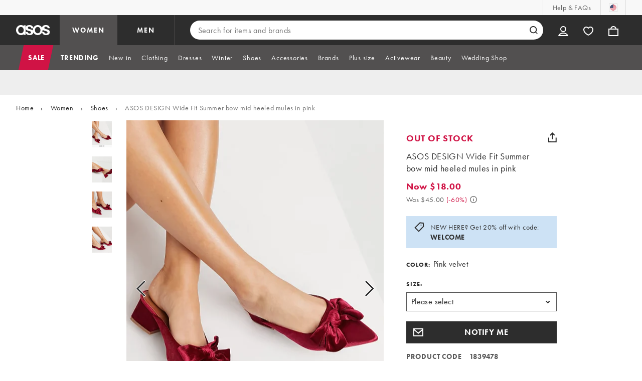

--- FILE ---
content_type: text/css
request_url: https://www.asos.com/assets/productpg/Asos.Product.Page.Web.e6d91925.css
body_size: 38522
content:
.product-white-noise,.product-whatsapp-icon,.product-warning-prop65,.product-vk-icon,.product-van-small,.product-tinyheart-icon-red,.product-tinyheart-icon-pink,.product-tick-white,.product-tick-green,.product-share-icon,.product-shamrock-icon,.product-saved-for-later-count,.product-riverty-logo-info,.product-returns-box,.product-returns,.product-ratings-half,.product-ratings-full,.product-ratings-empty,.product-rating-value,.product-rating-quality,.product-rating-fit,.product-rating-fallback,.product-rating-comfort,.product-price-tag,.product-play-filled,.product-play,.product-pinterest-icon,.product-paypalpaylater-logo,.product-paypalpayin4-logo,.product-paypalpayin3-logo,.product-new-page-small,.product-new-page,.product-members-price-tag,.product-left-arrow-outlined,.product-klarna-logo,.product-klarna-info-logo,.product-ingredients-icon,.product-information-light,.product-information,.product-incentivised,.product-iconRightCaret,.product-iconLeftCaret,.product-icon-fit-analytics,.product-icon-exclamation,.product-heartfull,.product-heartempty,.product-hanger,.product-facebook-icon,.product-email-white,.product-email-icon,.product-email,.product-delivery-van,.product-closesmall,.product-closelarge,.product-close,.product-clock,.product-clearpay-logo,.product-clearpay-info-logo,.product-christmas-icon,.product-chevron-right-outlined,.product-chevron-right-large-outlined,.product-chevron-right-large,.product-chevron-left-outlined,.product-chevron-left-large-outlined,.product-chevron-left-large,.product-chevron,.product-asos-world,.product-asos-spinner-logo-white,.product-asos-spinner-logo,.product-arvato-logo,.product-arrowup,.product-afterpay-logo,.product-360-selected,.product-360{background:url("pdp.spritesheet-58c31f0c.svg") no-repeat}.product-360{background-position:-449px -111px;width:20px;height:20px}.product-360-selected{background-position:-108px -436px;width:24px;height:24px}.product-afterpay-logo{background-position:-349px -59px;width:79px;height:15px}.product-arrowup{background-position:-449px -135px;width:15px;height:20px}.product-arvato-logo{background-position:-349px -167px;width:68px;height:14px}.product-asos-spinner-logo{background-position:-449px -159px;width:19px;height:20px}.product-asos-spinner-logo-white{background-position:-449px -183px;width:19px;height:20px}.product-asos-world{background-position:-349px -43px;width:92px;height:12px}.product-chevron{background-position:-432px -78px;width:9px;height:14px}.product-chevron-left-large{background-position:-449px -41px;width:18px;height:31px}.product-chevron-left-large-outlined{background-position:-414px -388px;width:21px;height:35px}.product-chevron-left-outlined{background-position:-349px -218px;width:44px;height:44px}.product-chevron-right-large{background-position:-449px -76px;width:18px;height:31px}.product-chevron-right-large-outlined{background-position:-449px -2px;width:21px;height:35px}.product-chevron-right-outlined{background-position:-397px -218px;width:44px;height:44px}.product-christmas-icon{background-position:-349px -266px;width:44px;height:44px}.product-clearpay-info-logo{background-position:-349px -2px;width:96px;height:17px}.product-clearpay-logo{background-position:-349px -78px;width:79px;height:15px}.product-clock{background-position:-449px -207px;width:20px;height:20px}.product-close{background-position:-304px -436px;width:15px;height:15px}.product-closelarge{background-position:-74px -436px;width:30px;height:30px}.product-closesmall{background-position:-404px -185px;width:13px;height:13px}.product-delivery-van{background-position:-408px -362px;width:24px;height:16px}.product-email{background-position:-449px -231px;width:20px;height:16px}.product-email-icon{background-position:-194px -388px;width:40px;height:40px}.product-email-white{background-position:-449px -251px;width:20px;height:16px}.product-facebook-icon{background-position:-238px -388px;width:40px;height:40px}.product-hanger{background-position:-379px -362px;width:25px;height:16px}.product-heartempty{background-position:-424px -123px;width:18px;height:16px}.product-heartfull{background-position:-424px -145px;width:18px;height:16px}.product-icon-exclamation{background-position:-449px -271px;width:20px;height:20px}.product-icon-fit-analytics{background-position:-421px -185px;width:12px;height:11.5px}.product-iconLeftCaret{background-position:-2px -436px;width:32px;height:32px}.product-iconRightCaret{background-position:-38px -436px;width:32px;height:32px}.product-incentivised{background-position:-428px -97px;width:16px;height:16px}.product-information{background-position:-449px -295px;width:20px;height:20px}.product-information-light{background-position:-449px -319px;width:20px;height:20px}.product-ingredients-icon{background-position:-449px -343px;width:20px;height:20px}.product-klarna-info-logo{background-position:-349px -97px;width:75px;height:22px}.product-klarna-logo{background-position:-349px -185px;width:51px;height:13px}.product-left-arrow-outlined{background-position:-397px -266px;width:44px;height:44px}.product-members-price-tag{background-position:-402px -202px;width:12px;height:8px}.product-new-page{background-position:-184px -436px;width:18px;height:18px}.product-new-page-small{background-position:-377px -436px;width:10px;height:10px}.product-paypalpayin3-logo{background-position:-349px -202px;width:49px;height:12px}.product-paypalpayin4-logo{background-position:-349px -123px;width:71px;height:18px}.product-paypalpaylater-logo{background-position:-349px -145px;width:71px;height:18px}.product-pinterest-icon{background-position:-282px -388px;width:40px;height:40px}.product-play{background-position:-206px -436px;width:15px;height:16px}.product-play-filled{background-position:-225px -436px;width:15px;height:16px}.product-price-tag{background-position:-449px -367px;width:20px;height:20px}.product-rating-comfort{background-position:-349px -314px;width:44px;height:44px}.product-rating-fallback{background-position:-397px -314px;width:44px;height:44px}.product-rating-fit{background-position:-2px -388px;width:44px;height:44px}.product-rating-quality{background-position:-50px -388px;width:44px;height:44px}.product-rating-value{background-position:-98px -388px;width:44px;height:44px}.product-ratings-empty{background-position:-323px -436px;width:14px;height:14px}.product-ratings-full{background-position:-341px -436px;width:14px;height:14px}.product-ratings-half{background-position:-359px -436px;width:14px;height:14px}.product-returns{background-position:-449px -391px;width:20px;height:17px}.product-returns-box{background-position:-244px -436px;width:16px;height:16px}.product-riverty-logo-info{background-position:-349px -23px;width:93px;height:16px}.product-saved-for-later-count{background-position:-421px -167px;width:15px;height:14px}.product-shamrock-icon{background-position:-432px -59px;width:12px;height:15px}.product-share-icon{background-position:-449px -412px;width:17px;height:20px}.product-tick-green{background-position:-136px -436px;width:20px;height:20px}.product-tick-white{background-position:-160px -436px;width:20px;height:20px}.product-tinyheart-icon-pink{background-position:-264px -436px;width:16px;height:16px}.product-tinyheart-icon-red{background-position:-284px -436px;width:16px;height:16px}.product-van-small{background-position:-146px -388px;width:44px;height:44px}.product-vk-icon{background-position:-326px -388px;width:40px;height:40px}.product-warning-prop65{background-position:-349px -362px;width:26px;height:22px}.product-whatsapp-icon{background-position:-370px -388px;width:40px;height:40px}.product-white-noise{background-position:-2px -2px;width:343px;height:382px}@keyframes loading{0%{background-color:#eee}25%{background-color:#ddd}50%{background-color:#eee}75%{background-color:#f8f8f8}100%{background-color:#eee}}.pdp-out-of-stock-spacing{padding-top:100vh}html[data-pdp-in-stock=false] .pdp-out-of-stock-spacing,html[data-pdp-in-stock=true] .pdp-out-of-stock-spacing{padding-top:0}*{-ms-content-zooming:none}@media(max-width: 721px){html{overflow-x:hidden}body{overflow-x:hidden}}body{width:100%}.asos-product{font-family:"futura-pt-n4","futura-pt",Tahoma,Geneva,Verdana,Arial,sans-serif;font-style:normal;font-weight:400;font-size:16px;line-height:1.5;letter-spacing:.4px;color:#2d2d2d;-webkit-font-smoothing:antialiased}.asos-product label{font-size:14px;line-height:1.7;letter-spacing:.4px;letter-spacing:2px;color:#999;font-family:"futura-pt-n7","futura-pt",Tahoma,Geneva,Verdana,Arial,sans-serif;font-style:normal;font-weight:700}.asos-product p.secondary{color:#555}.asos-product p.tertiary{font-size:14px;line-height:1.7;letter-spacing:.4px}.asos-product a,.asos-product button.link{color:#2d2d2d;text-decoration:none;font-family:"futura-pt-n7","futura-pt",Tahoma,Geneva,Verdana,Arial,sans-serif;font-style:normal;font-weight:700;font-size:14px;line-height:1.7;letter-spacing:.4px}.asos-product input,.asos-product select{width:100%;color:#2d2d2d;border:solid 1px #999;font-size:16px;line-height:1.5;letter-spacing:.4px;padding-top:9px;padding-bottom:9px;padding-left:14px;outline:none;-webkit-box-sizing:border-box;-moz-box-sizing:border-box;box-sizing:border-box}.asos-product select{-webkit-appearance:none;-moz-appearance:none;text-indent:1px;text-overflow:"";background:#fff url("images/colourSelectArrow.b0d7021d.png") no-repeat right 12px center;padding:7px 10% 7px 8px;border-radius:0}.asos-product select::-ms-expand,.asos-product select::-ms-expand{display:none}.asos-product a{outline:0}.asos-product button.link{padding:0;background-color:rgba(0,0,0,0);border:0;outline:0;text-align:left;cursor:pointer}.asos-product select:disabled{opacity:.5}.asos-product .layout-aside{margin-top:24px;float:left;padding:0 10px;min-height:1px;display:block;-webkit-box-sizing:border-box;-moz-box-sizing:border-box;box-sizing:border-box;width:33.3332%}.asos-product .mix-and-match-layout-width .layout-aside{width:36%;padding:0}@media(max-width: 720px){.asos-product .mix-and-match-layout-width .layout-aside,.asos-product .layout-aside{margin-top:16px;float:left;padding:0 10px;min-height:1px;display:block;-webkit-box-sizing:border-box;-moz-box-sizing:border-box;box-sizing:border-box;width:99.9996%}}.asos-product .layout-width{width:100%;margin:0 auto;max-width:960px;position:relative}.asos-product .mix-and-match-layout-width{width:985px}.asos-product .layout-width:after{content:"";display:block;clear:both}.asos-product .layout-width #aside-content,.asos-product .layout-width #aside-below-price{width:100%;float:left}@media(max-width: 720px){.asos-product .asos-product{margin-bottom:0;min-height:100vh}.asos-product .layout-width{float:left;width:100%}}.asos-product section{min-width:100%;width:100%}.asos-product .gallery-content-wrapper{width:66.64%}@media(min-width: 721px){.asos-product .gallery-content-wrapper{bottom:0;float:left;position:sticky;top:70px;z-index:2}}@media(min-width: 1024px){.asos-product .gallery-content-wrapper{top:111px}}.asos-product .mix-and-match-layout-width .gallery-content-wrapper{width:64%}.asos-product.pg-out-of-stock .product-gallery{transition:max-height 2s,margin-bottom .5s}.asos-product.pg-out-of-stock.animated-up .product-gallery .arrow-button{display:none}.asos-product .product-gallery{display:flex;float:left;position:relative;padding:0 10px;width:100%;box-sizing:border-box}.asos-product .product-gallery h2{font-size:18px;line-height:1.2;letter-spacing:2.5px;font-weight:700}.asos-product .product-gallery .gallery-live-region{width:1px;height:1px;padding:1px;margin:-1px;overflow:hidden;position:absolute;clip:rect(0, 0, 0, 0);white-space:nowrap;border:0}.asos-product .product-gallery .gallery-aside-wrapper{flex-basis:13.2%;flex-grow:1;position:relative}.asos-product .product-gallery .gallery-aside-wrapper .screenreader-only-text{width:1px;height:1px;padding:1px;margin:-1px;overflow:hidden;position:absolute;clip:rect(0, 0, 0, 0);white-space:nowrap;border:0}.asos-product .product-gallery .gallery-aside-wrapper .thumbnails{padding-right:17px;text-align:center;-webkit-box-sizing:border-box;-moz-box-sizing:border-box;box-sizing:border-box}.asos-product .product-gallery .gallery-aside-wrapper .thumbnails li{padding-bottom:11px}.asos-product .product-gallery .gallery-aside-wrapper .thumbnails li.image-thumbnail{padding:0 16.5% 7px}.asos-product .product-gallery .gallery-aside-wrapper .thumbnails li.image-thumbnail:last-child{padding-bottom:15px}.asos-product .product-gallery .gallery-aside-wrapper .thumbnails li.image-thumbnail button{background-color:#eee;animation-name:loading;animation-duration:1.5s;animation-timing-function:linear;animation-delay:1s;animation-iteration-count:13;padding:0;border:none;cursor:pointer}.asos-product .product-gallery .gallery-aside-wrapper .thumbnails li.image-thumbnail button img{display:block;border:solid 2px #fff;height:52px;width:40px}.asos-product .product-gallery .gallery-aside-wrapper .thumbnails li.image-thumbnail button::before{content:"";width:1px;margin-left:-1px;float:left;height:0;padding-top:127.2%}.asos-product .product-gallery .gallery-aside-wrapper .thumbnails li.image-thumbnail button::after{content:"";display:table;clear:both}.asos-product .product-gallery .gallery-aside-wrapper .thumbnails img{max-width:40px}.asos-product .product-gallery .gallery-aside-wrapper .interactives{width:100%;padding-right:18.9%;text-align:center;box-sizing:border-box}.asos-product .product-gallery .gallery-aside-wrapper .interactives>button{background-color:rgba(0,0,0,0);border:0;cursor:pointer;display:block;padding:0;margin:0 auto}.asos-product .product-gallery .gallery-aside-wrapper .interactives>button .interactive-text{font-family:"futura-pt-n7","futura-pt",Tahoma,Geneva,Verdana,Arial,sans-serif;font-style:normal;font-weight:700;font-size:11px;line-height:14px;letter-spacing:1.43px;color:#2d2d2d;text-transform:uppercase;min-width:18px;margin-top:13px;display:block;border-bottom:2px solid rgba(0,0,0,0)}.asos-product .product-gallery .gallery-aside-wrapper .interactives>button .interactive-text.active{border-bottom:2px solid #2d2d2d}.asos-product .product-gallery .gallery-aside-wrapper .interactives>button .product-play,.asos-product .product-gallery .gallery-aside-wrapper .interactives>button .product-360,.asos-product .product-gallery .gallery-aside-wrapper .interactives>button .product-360-selected{display:block;margin:0 auto}.asos-product .product-gallery .gallery-aside-wrapper .interactives>button .product-360{margin:4px}.asos-product .product-gallery .gallery-aside-wrapper .interactives button+#looks-button-portal-desktop{margin-top:24px}.asos-product .product-gallery .product-carousel{background-color:#eee;animation-name:loading;animation-duration:1.5s;animation-timing-function:linear;animation-delay:1s;animation-iteration-count:13;flex-basis:82.6%;margin-right:4%;flex-grow:1;overflow:hidden;position:relative;box-sizing:border-box}.asos-product .product-gallery .product-carousel::before{content:"";width:1px;margin-left:-1px;float:left;height:0;padding-top:127.5%}.asos-product .product-gallery .product-carousel::after{content:"";display:table;clear:both}.asos-product .product-gallery .product-carousel img{width:100%;display:block}.asos-product .product-gallery .product-carousel .zoomable{cursor:url(images/searchgrey_2x.87c48473.cur),sw-resize;cursor:url(images/searchgrey_2x.87c48473.cur) 13 15,sw-resize}.asos-product .product-gallery .product-carousel .hide-image{visibility:hidden}.asos-product .product-gallery .product-carousel .arrow-button{border:0;background-color:rgba(0,0,0,0);position:absolute;top:50%;margin-top:-44px;z-index:1;cursor:pointer}.asos-product .product-gallery .product-carousel .arrow-button-left{left:0;padding:34.5px 64px 34.5px 18px}.asos-product .product-gallery .product-carousel .arrow-button-left>.product-chevron-left-large-outlined{display:block}.asos-product .product-gallery .product-carousel .arrow-button-right{right:0;padding:34.5px 18px 34.5px 64px}.asos-product .product-gallery .product-carousel .arrow-button-right>.product-chevron-right-large-outlined{display:block}.asos-product .product-gallery .product-carousel .gallery-images.animate{-webkit-transition:.3s ease-in-out;-moz-transition:.3s ease-in-out;-o-transition:.3s ease-in-out;transition:.3s ease-in-out}.asos-product .product-gallery .product-carousel .gallery-images{width:300%;float:left;margin-left:-100%}.asos-product .product-gallery .product-carousel .gallery-images .image-container{width:33.33%;float:left;position:relative}.asos-product .product-gallery .product-carousel .gallery-images .image-container img{width:100%;float:left;position:relative;z-index:1;min-height:1px}.asos-product .product-gallery .product-carousel .selling-fast{text-transform:uppercase;height:28px;border-radius:16px;background-color:#2d2d2d;position:absolute;bottom:39px;right:-14px;display:inline-block;z-index:2}.asos-product .product-gallery .product-carousel .selling-fast__label{color:#fff;font-size:14px;font-weight:900;padding:4px 28px 4px 20px;line-height:28px;letter-spacing:.8px;user-select:text}.asos-product .product-gallery .window{width:100%;overflow:hidden}.asos-product .product-gallery .asos-media{position:absolute;top:0;left:0;width:100%;height:100%;z-index:1;background:#fff}.asos-product .product-gallery .asos-media:fullscreen{width:100%}.asos-product .product-gallery .asos-media:-webkit-full-screen{width:100%}.asos-product .product-gallery .asos-media:-moz-full-screen{width:100%}.asos-product .product-gallery .carousel-bullets{display:none}.asos-product .aria-description{height:1px;width:1px;margin:-1px;overflow:hidden}.asos-product .asos-media-players{background-color:#fff;width:100%;height:100%}.asos-product .asos-media-players .amp-clear{clear:both}.asos-product .asos-media-players .amp-relative{position:relative}.asos-product .asos-media-players .amp-absolute{position:absolute}.asos-product .asos-media-players .amp-page{position:absolute;width:100%;height:100%;top:0;left:0;z-index:0}.asos-product .asos-media-players .amp-page-message{background-color:#999}.asos-product .asos-media-players .amp-overlay{z-index:2;background-color:#fff;opacity:.01;-ms-filter:alpha(opacity=1);-webkit-filter:alpha(opacity=1);-moz-filter:alpha(opacity=1);filter:alpha(opacity=1)}.asos-product .asos-media-players .amp-zoom{position:absolute;bottom:2px;right:2px;height:60px;width:60px;background:#fff;cursor:pointer;border:none;padding:12px;clip:rect(0, 0, 0, 0);z-index:10}.asos-product .asos-media-players .amp-zoom:focus{clip:auto}.asos-product .asos-media-players .amp-zoom .sprite{display:block}.asos-product .asos-media-players .zoom-hint{position:absolute;width:calc(100% - 64px);bottom:0;left:0;background-color:#eee;z-index:5;visibility:hidden;font-size:14px;line-height:20px;padding:8px 16px;box-sizing:border-box}.asos-product .asos-media-players .zoom-hint.showHint{visibility:visible}.asos-product .asos-media-players .amp-button{cursor:pointer}.asos-product .asos-media-players .sprite{background-image:url([data-uri])}@media(-webkit-min-device-pixel-ratio: 2),(min-resolution: 192dpi){.asos-product .asos-media-players .sprite{background-image:url([data-uri])}}.asos-product .spritesheet_placeholder{display:initial}.asos-product .asos-media-players .amp-message-container{top:0;left:0;bottom:0;right:0;position:absolute;margin:auto}.asos-product .asos-media-players .amp-message-container .amp-button{box-sizing:border-box;-moz-box-sizing:border-box;-webkit-box-sizing:border-box;font-family:"futura-pt-n4","futura-pt",Tahoma,Geneva,Verdana,Arial,sans-serif;font-size:16px;letter-spacing:2px;display:block;position:relative;text-transform:uppercase;width:100%;height:44px;text-align:center;line-height:44px;margin:0 auto 10px}.asos-product .asos-media-players .amp-message-container .amp-button-dark{background-color:#2d2d2d;color:#fff}.asos-product .asos-media-players .amp-message-container .amp-button-black{background-color:#000;color:#fff;border:solid 1px #2d2d2d}.asos-product .asos-media-players .amp-message-container .amp-button-white{background-color:#fff;color:#000}.asos-product .asos-media-players .amp-message-container .amp-button:last-child{margin-bottom:0}.asos-product .asos-media-players .amp-message-container .amp-message-box{width:75%;max-width:360px;background-color:#fff;text-align:center;padding:30px;margin:0 auto;box-sizing:border-box;-moz-box-sizing:border-box;-webkit-box-sizing:border-box}.asos-product .asos-media-players .amp-message-container .amp-message-box h2{font-family:"futura-pt-n7","futura-pt",Tahoma,Geneva,Verdana,Arial,sans-serif;font-size:20px;line-height:1.1;letter-spacing:2.8px;color:#222;margin:0 0 30px}.asos-product .asos-media-players .amp-message-container .amp-message-box p{font-family:"futura-pt-n4","futura-pt",Tahoma,Geneva,Verdana,Arial,sans-serif;font-size:16px;line-height:1.5;letter-spacing:.4px;color:#2d2d2d;text-align:left;margin:0 0 30px}.asos-product .asos-media-players .close{background-position:-95px -61px;width:16px;height:16px}@media(-webkit-min-device-pixel-ratio: 2),(min-resolution: 192dpi){.asos-product .asos-media-players .close{background-size:120px 119px}}.asos-product .asos-media-players .drag{background-position:-58px 0px;width:62px;height:61px}@media(-webkit-min-device-pixel-ratio: 2),(min-resolution: 192dpi){.asos-product .asos-media-players .drag{background-size:120px 119px}}.asos-product .asos-media-players .expand{background-position:-58px -61px;width:19px;height:19px}@media(-webkit-min-device-pixel-ratio: 2),(min-resolution: 192dpi){.asos-product .asos-media-players .expand{background-size:120px 119px}}.asos-product .asos-media-players .minus{background-position:-95px -77px;width:18px;height:2px}@media(-webkit-min-device-pixel-ratio: 2),(min-resolution: 192dpi){.asos-product .asos-media-players .minus{background-size:120px 119px}}.asos-product .asos-media-players .pinch{background-position:-72px -81px;width:21px;height:21px}@media(-webkit-min-device-pixel-ratio: 2),(min-resolution: 192dpi){.asos-product .asos-media-players .pinch{background-size:120px 119px}}.asos-product .asos-media-players .plus{background-position:-77px -61px;width:18px;height:18px}@media(-webkit-min-device-pixel-ratio: 2),(min-resolution: 192dpi){.asos-product .asos-media-players .plus{background-size:120px 119px}}.asos-product .asos-media-players .tap{background-position:0px 0px;width:58px;height:81px}@media(-webkit-min-device-pixel-ratio: 2),(min-resolution: 192dpi){.asos-product .asos-media-players .tap{background-size:120px 119px}}.asos-product .asos-media-players .zoomMinus{background-position:0px -81px;width:36px;height:38px}@media(-webkit-min-device-pixel-ratio: 2),(min-resolution: 192dpi){.asos-product .asos-media-players .zoomMinus{background-size:120px 119px}}.asos-product .asos-media-players .zoomPlus{background-position:-36px -81px;width:36px;height:38px}@media(-webkit-min-device-pixel-ratio: 2),(min-resolution: 192dpi){.asos-product .asos-media-players .zoomPlus{background-size:120px 119px}}.asos-product .asos-media-players .amp-video-player{width:100%;height:100%}.asos-product .asos-media-players .amp-video-player .amp-replay-page .amp-message-container{top:0;left:0;bottom:0;right:0;position:absolute;margin:auto;height:98px}.asos-product .asos-media-players .amp-video-player .amp-error-page .amp-message-container{top:0;left:0;bottom:0;right:0;position:absolute;margin:auto;height:234px}.asos-product .asos-media-players .amp-video-player .amp-unsupported-page .amp-message-container{top:0;left:0;bottom:0;right:0;position:absolute;margin:auto;height:256px}.asos-product .asos-media-players .amp-spin-viewer{-ms-content-zooming:none;-ms-touch-action:pan-y;touch-action:pan-y;-webkit-user-select:none;-moz-user-select:none;-ms-user-select:none;-khtml-user-select:none;-o-user-select:none;user-select:none;width:100%;height:100%}.asos-product .asos-media-players .amp-spin-viewer.pannable{-ms-touch-action:none !important;touch-action:none !important}.asos-product .asos-media-players .amp-spin-viewer .amp-spinner{width:100%;height:100%}.asos-product .asos-media-players .amp-spin-viewer .amp-loading{background-color:#fff;opacity:1;-ms-filter:alpha(opacity=100);-webkit-filter:alpha(opacity=100);-moz-filter:alpha(opacity=100);filter:alpha(opacity=100)}@keyframes rotate{from{transform:rotate(0deg)}to{transform:rotate(360deg)}}.asos-product .asos-media-players .amp-spin-viewer .amp-loading .amp-loading-img.fullwidth,.asos-product .asos-media-players .amp-spin-viewer .amp-loading .amp-loading-img.mobile{display:none}.asos-product .asos-media-players .amp-spin-viewer .amp-loading .amp-loading-img:not(:required){height:66px;width:66px;transform:translate(-50%, -50%);-ms-transform:translate(-50%, -50%);position:absolute;top:50%;left:50%;z-index:1}.asos-product .asos-media-players .amp-spin-viewer .amp-loading .amp-loading-img:before,.asos-product .asos-media-players .amp-spin-viewer .amp-loading .amp-loading-img:after{content:"";position:absolute;top:0;bottom:0;left:0;right:0;border-radius:50%;background-repeat:no-repeat}.asos-product .asos-media-players .amp-spin-viewer .amp-loading .amp-loading-img:before{animation:rotate 1.5s linear infinite;background-image:linear-gradient(0deg, #fff, #ccc),linear-gradient(90deg, #ccc, #aaa),linear-gradient(180deg, #aaa, #666),linear-gradient(360deg, #666, #2D2D2D);background-position:top left,top right,bottom right,bottom left;background-size:50% 50%}.asos-product .asos-media-players .amp-spin-viewer .amp-loading .amp-loading-img:after{background-image:url("data:image/svg+xml;charset=utf8, %3Csvg xmlns='http://www.w3.org/2000/svg' viewBox='0 0 35 36.2 '%3E%3Cpath d='M35 1.4c0-.4-.2-.6-.6-.6h-6.2c-.4 0-.6.2-.6.6V3c0 .2-.2.4-.4.2C25 1.8 21.6 0 17.8 0c-2.4 0-4.4.4-6.4 1.2-2 .8-3.8 2-5.6 3.4-2 1.8-3.4 3.8-4.4 6C.4 12.8 0 15.4 0 18c0 2.4.4 4.8 1.2 7 .8 2.2 2.2 4 3.8 5.8 1.8 1.8 3.6 3 5.8 4 2 .8 4.4 1.4 6.8 1.4 4.2 0 7.4-1.8 9.4-3.4.2-.2.4 0 .4.2v1.8c0 .4.2.6.6.6h6.2c.4 0 .596-.2.6-.6.06-11.517.2-22.193.2-33.4zm-17.4 28c-5.2 0-9.8-4-9.8-11.4 0-5.8 3.6-11.2 10-11.2 2.8 0 9.8 1 9.8 11.2-.2 10.4-7.4 11.4-10 11.4z'/%3E%3C/svg%3E");background-size:43% 43%;background-position:48% 48%;background-color:#fff;margin:8%}.asos-product .asos-media-players .amp-spin-viewer .amp-loading span{display:block;position:absolute;top:50%;left:50%;transform:translate(-50%, 53px);-ms-transform:translate(-50%, 53px)}.asos-product .asos-media-players .amp-spin-viewer .amp-error-page .amp-message-container{top:0;left:0;bottom:0;right:0;position:absolute;margin:auto;height:234px}.asos-product .asos-media-players .amp-spin-viewer .amp-hint{z-index:1}.asos-product .asos-media-players .amp-spin-viewer .amp-hint .amp-hint-container{box-sizing:border-box;-moz-box-sizing:border-box;-webkit-box-sizing:border-box;width:162px;margin:75% auto 25%;background-color:#fff;background-color:hsla(0,0%,100%,.8);padding:20px;border-radius:0px 0px;text-transform:uppercase;text-align:center;font-family:"futura-pt-n4","futura-pt",Tahoma,Geneva,Verdana,Arial,sans-serif;font-size:12px;font-weight:bold;line-height:1.1;letter-spacing:.4px;color:#2d2d2d}.asos-product .asos-media-players .amp-spin-viewer .amp-hint .amp-hint-container .amp-hint-gesture{width:122px;float:left}.asos-product .asos-media-players .amp-spin-viewer .amp-hint .amp-hint-container .amp-hint-gesture:not(.amp-first){padding-left:40px}.asos-product .asos-media-players .amp-spin-viewer .amp-hint .amp-hint-container .amp-hint-gesture-img{margin:0 auto 20px}.asos-product .asos-media-players .amp-spin-viewer .amp-hint .amp-hint-container .amp-hint-gesture-img.sprite.drag{margin-top:20px}.asos-product .asos-media-players .amp-spin-viewer .amp-hint .amp-hint-container .span{margin:0 auto}.asos-product .asos-media-players .amp-spin-viewer .amp-frame{position:absolute;width:100%;height:100%;top:0;left:0;background-color:#eee;overflow:hidden}.asos-product .asos-media-players .amp-spin-viewer .amp-frame img{display:block}.asos-product .asos-media-players .amp-spin-viewer .amp-controls{position:absolute;right:0;top:0;z-index:3}.asos-product .asos-media-players .amp-spin-viewer .amp-controls .amp-button.amp-wrapper{box-sizing:border-box;-moz-box-sizing:border-box;-webkit-box-sizing:border-box;position:relative;display:inline-block;margin:10px;width:44px;height:44px;border-radius:50% 50%;background-color:#fff;background-color:hsla(0,0%,100%,.75)}.asos-product .asos-media-players .amp-spin-viewer .amp-controls .amp-button.amp-wrapper.amp-disabled{cursor:default;opacity:.5;-ms-filter:alpha(opacity=50);-webkit-filter:alpha(opacity=50);-moz-filter:alpha(opacity=50);filter:alpha(opacity=50)}.asos-product .asos-media-players .amp-spin-viewer .amp-controls .amp-button.amp-wrapper .sprite{top:0;left:0;bottom:0;right:0;position:absolute;margin:auto;display:block;filter:inherit}.asos-product .product-hero{position:relative}.asos-product .product-hero h2{font-size:12px;line-height:1.7;letter-spacing:1.7px;color:#777;text-transform:uppercase}.asos-product .product-hero span a{display:inline;padding-top:2px}.asos-product .product-hero .product-brand{color:#999;font-size:14px;line-height:1.7;letter-spacing:.4px;font-family:"futura-pt-n7","futura-pt",Tahoma,Geneva,Verdana,Arial,sans-serif;font-style:normal;font-weight:700;padding-right:11px;letter-spacing:2px;text-transform:uppercase}.asos-product .product-hero .product-delivery-text{font-size:14px;line-height:1.7;letter-spacing:.4px;font-family:"futura-pt-n4","futura-pt",Tahoma,Geneva,Verdana,Arial,sans-serif;font-style:normal;font-weight:400;border-bottom:1px solid #999;color:#2d2d2d;line-height:1.3}.asos-product select.required{border:solid 2px #d01345;padding-top:5px;padding-left:7px;padding-bottom:5px}.asos-product .error-message{background-color:#fae7ec;padding:9px 11px 10px 11px;box-sizing:border-box}.asos-product #mix-and-match .error-message{margin-top:-31px;margin-bottom:30px}.asos-product #mix-and-match .basic-error-box{background-color:#fae7ec;padding:10px;display:inline-block;width:100%;box-sizing:border-box;-webkit-box-sizing:border-box;-moz-box-sizing:border-box;margin-top:20px}.asos-product .colour-size .basic-error-box{background-color:#fae7ec;padding:10px;display:inline-block;width:100%;box-sizing:border-box;-webkit-box-sizing:border-box;-moz-box-sizing:border-box;margin-top:20px}.asos-product .basic-error-box{background-color:#fae7ec;padding:10px;display:inline-block;width:100%;box-sizing:border-box;-webkit-box-sizing:border-box;-moz-box-sizing:border-box}.asos-product .early-access-product-banner{display:none}@media(max-width: 720px){.asos-product .mix-and-match-layout-width .gallery-content-wrapper,.asos-product .gallery-content-wrapper{width:100%}.asos-product .product-gallery{float:left;padding:0 10px;min-height:1px;display:block;-webkit-box-sizing:border-box;-moz-box-sizing:border-box;box-sizing:border-box;width:99.9996%;padding:0;margin-bottom:0}.asos-product .product-gallery .gallery-live-region{width:1px;height:1px;padding:1px;margin:-1px;overflow:hidden;position:absolute;clip:rect(0, 0, 0, 0);white-space:nowrap;border:0}.asos-product .product-gallery .product-carousel{width:100%;margin-right:0%}.asos-product .product-gallery .product-carousel .arrow-button{display:none}.asos-product .product-gallery .product-carousel .window{width:100%}.asos-product .product-gallery .product-carousel .carousel-bullets{display:block;width:100%;text-align:center;overflow:hidden;position:relative;top:-60px;margin-bottom:-60px;z-index:1}.asos-product .product-gallery .product-carousel .carousel-bullets ul{width:auto;padding:0;margin:auto;display:inline-block;float:none}.asos-product .product-gallery .product-carousel .carousel-bullets ul li{width:auto;margin:0 .5em;display:inline-block}.asos-product .product-gallery .product-carousel .carousel-bullets ul li button{display:block;width:12px;height:12px;padding:0;box-sizing:border-box;border-radius:25px;background-color:hsla(0,0%,100%,.8);border:solid 1px hsla(0,0%,60%,.8)}.asos-product .product-gallery .product-carousel .carousel-bullets ul li.active button{background-color:rgba(56,56,56,.8);border-color:hsla(0,0%,100%,.8)}.asos-product .product-gallery .product-carousel .selling-fast{bottom:11px}.asos-product .product-gallery .thumbnails{display:none}.asos-product .product-gallery .asos-media{width:100%}.asos-product .product-gallery img{width:100%}.asos-product .product-gallery .gallery-aside-wrapper .interactives{display:flex;justify-content:space-evenly;width:100%;background-color:#eee;margin:0;padding:0}.asos-product .product-gallery .gallery-aside-wrapper .interactives button{display:flex;justify-content:center;align-items:center;height:44px;margin:6px 0;padding:0}.asos-product .product-gallery .gallery-aside-wrapper .interactives button .interactive-icon{margin-right:12px}.asos-product .product-gallery .gallery-aside-wrapper .interactives button .interactive-text{margin:0;font-size:14px;font-weight:700;letter-spacing:.8px;line-height:16px}.asos-product .product-gallery .gallery-aside-wrapper .interactives button.catwalk{order:2}.asos-product .product-gallery .gallery-aside-wrapper .interactives button.spinset{order:3}.asos-product .product-gallery .gallery-aside-wrapper .interactives #looks-button-portal{position:relative;order:1}.asos-product .product-gallery .gallery-aside-wrapper .interactives #looks-button-portal:empty{display:none}.asos-product .early-access-product-banner{color:#fff;display:block;font-size:12px;font-weight:bold;letter-spacing:1px;line-height:16px;overflow:hidden;padding:4px 8px;text-align:center;text-transform:uppercase;white-space:nowrap}.asos-product .early-access-product-banner.access-view{background-color:#000}.asos-product .early-access-product-banner.access-purchase{background-color:#6f5cff}.asos-product .early-access-product-banner .bannerText{position:relative;left:-50px}}.asos-product .sr-in-doc-flow{position:absolute;overflow:hidden;height:1px;width:1px;border:0;clip:rect(0, 0, 0, 0);clip-path:inset(50%);white-space:nowrap}.asos-product{position:relative;clear:both}.asos-product.mix-and-match{display:flex;margin-bottom:16px}@media(min-width: 720px){.asos-product.mix-and-match{margin-bottom:44px}}@media(min-width: 720px){.core-product-container{margin-bottom:40px}}.asos-product *:focus{outline:3px auto Highlight;outline:3px auto -webkit-focus-ring-color}.frame{width:100%}a{cursor:pointer}.asos-media-players .spin-viewer .frame img{-webkit-user-select:none;-khtml-user-select:none;-moz-user-select:none;-o-user-select:none;user-select:none}.layout-aside #mix-and-match .save-for-later{display:none}.layout-aside #mix-and-match #mix-and-match-save-button .save-for-later{display:block}.asos-media-players .amp-spin-viewer .amp-hint .amp-hint-container{margin-top:50% !important}dialog{border:0;padding:0}#unavailable-skeleton-header{background-color:#f8f8f8;padding:20px 16px;display:flex;align-items:center;justify-content:center}#unavailable-skeleton-header .unavailable-skeleton-header-title{background-color:#eee;animation-name:loading;animation-duration:1.5s;animation-timing-function:linear;animation-delay:1s;animation-iteration-count:13;height:30px;width:70ch;max-width:70vw;margin-bottom:8px}#unavailable-skeleton-header .unavailable-skeleton-header-message{background-color:#eee;animation-name:loading;animation-duration:1.5s;animation-timing-function:linear;animation-delay:1s;animation-iteration-count:13;height:20px;width:42ch;max-width:50vw}#unavailable-skeleton-recs{--unavailable-skeleton-grid-padding: 0px 16px;--unavailable-skeleton-grid-repeat: 2;padding:var(--unavailable-skeleton-grid-padding);max-width:960px;margin:0 auto 120px}#unavailable-skeleton-recs #unavailable-skeleton-recs-title{background-color:#eee;animation-name:loading;animation-duration:1.5s;animation-timing-function:linear;animation-delay:1s;animation-iteration-count:13;margin:30px 0 20px;height:24px;width:150px}#unavailable-skeleton-recs #unavailable-skeleton-recs-grid{display:grid;grid-column-gap:12px;grid-row-gap:88px;grid-template-columns:repeat(var(--unavailable-skeleton-grid-repeat), minmax(0, 1fr))}#unavailable-skeleton-recs #unavailable-skeleton-recs-grid>div:nth-child(-n+4){display:block}#unavailable-skeleton-recs #unavailable-skeleton-recs-grid div{background-color:#eee;animation-name:loading;animation-duration:1.5s;animation-timing-function:linear;animation-delay:1s;animation-iteration-count:13;width:100%;height:0;padding-bottom:127.8%;position:relative;display:none}#unavailable-skeleton-recs #unavailable-skeleton-recs-grid div:before,#unavailable-skeleton-recs #unavailable-skeleton-recs-grid div:after{background-color:#eee;animation-name:loading;animation-duration:1.5s;animation-timing-function:linear;animation-delay:1s;animation-iteration-count:13;content:"";position:absolute;display:block}#unavailable-skeleton-recs #unavailable-skeleton-recs-grid div:before{width:60px;height:20px;bottom:-28px}#unavailable-skeleton-recs #unavailable-skeleton-recs-grid div:after{width:40px;height:16px;bottom:-48px}@media(min-width: 321px){#unavailable-skeleton-recs{--unavailable-skeleton-grid-repeat: 3}#unavailable-skeleton-recs #unavailable-skeleton-recs-grid>div:nth-child(-n+9){display:block}}@media(min-width: 640px){#unavailable-skeleton-recs{--unavailable-skeleton-grid-repeat: 4}#unavailable-skeleton-recs #unavailable-skeleton-recs-grid>div:nth-child(-n+12){display:block}}@media(min-width: 768px){#unavailable-skeleton-recs{--unavailable-skeleton-grid-repeat: 5}#unavailable-skeleton-recs #unavailable-skeleton-recs-grid>div:nth-child(-n+15){display:block}}html[data-pdp-mvt-bucket=oosRecsHero][data-pdp-in-stock=false] #oos-hero-skeleton-header{background-color:#f8f8f8;padding:20px 16px;display:flex;align-items:center;justify-content:center}html[data-pdp-mvt-bucket=oosRecsHero][data-pdp-in-stock=false] #oos-hero-skeleton-header .oos-hero-skeleton-header-image{background-color:#eee;animation-name:loading;animation-duration:1.5s;animation-timing-function:linear;animation-delay:1s;animation-iteration-count:13;width:100px;height:127.68px;margin-right:16px}html[data-pdp-mvt-bucket=oosRecsHero][data-pdp-in-stock=false] #oos-hero-skeleton-header .oos-hero-skeleton-header-title{background-color:#eee;animation-name:loading;animation-duration:1.5s;animation-timing-function:linear;animation-delay:1s;animation-iteration-count:13;height:24px;width:33ch;max-width:60vw;margin-bottom:8px}html[data-pdp-mvt-bucket=oosRecsHero][data-pdp-in-stock=false] #oos-hero-skeleton-header .oos-hero-skeleton-header-message{background-color:#eee;animation-name:loading;animation-duration:1.5s;animation-timing-function:linear;animation-delay:1s;animation-iteration-count:13;height:20px;width:25ch;max-width:50vw}html[data-pdp-mvt-bucket=oosRecsHero][data-pdp-in-stock=false] #oos-hero-skeleton-recs{--oos-hero-skeleton-grid-padding: 0px 16px;--oos-hero-skeleton-grid-repeat: 2;padding:var(--oos-hero-skeleton-grid-padding);max-width:960px;margin:0 auto 120px}html[data-pdp-mvt-bucket=oosRecsHero][data-pdp-in-stock=false] #oos-hero-skeleton-recs #oos-hero-skeleton-recs-title{background-color:#eee;animation-name:loading;animation-duration:1.5s;animation-timing-function:linear;animation-delay:1s;animation-iteration-count:13;margin:30px 0 20px;height:24px;width:150px}html[data-pdp-mvt-bucket=oosRecsHero][data-pdp-in-stock=false] #oos-hero-skeleton-recs #oos-hero-skeleton-recs-grid{display:grid;grid-column-gap:12px;grid-row-gap:88px;grid-template-columns:repeat(var(--oos-hero-skeleton-grid-repeat), minmax(0, 1fr))}html[data-pdp-mvt-bucket=oosRecsHero][data-pdp-in-stock=false] #oos-hero-skeleton-recs #oos-hero-skeleton-recs-grid>div:nth-child(-n+4){display:block}html[data-pdp-mvt-bucket=oosRecsHero][data-pdp-in-stock=false] #oos-hero-skeleton-recs #oos-hero-skeleton-recs-grid div{background-color:#eee;animation-name:loading;animation-duration:1.5s;animation-timing-function:linear;animation-delay:1s;animation-iteration-count:13;width:100%;height:0;padding-bottom:127.8%;position:relative;display:none}html[data-pdp-mvt-bucket=oosRecsHero][data-pdp-in-stock=false] #oos-hero-skeleton-recs #oos-hero-skeleton-recs-grid div:before,html[data-pdp-mvt-bucket=oosRecsHero][data-pdp-in-stock=false] #oos-hero-skeleton-recs #oos-hero-skeleton-recs-grid div:after{background-color:#eee;animation-name:loading;animation-duration:1.5s;animation-timing-function:linear;animation-delay:1s;animation-iteration-count:13;content:"";position:absolute;display:block}html[data-pdp-mvt-bucket=oosRecsHero][data-pdp-in-stock=false] #oos-hero-skeleton-recs #oos-hero-skeleton-recs-grid div:before{width:60px;height:20px;bottom:-28px}html[data-pdp-mvt-bucket=oosRecsHero][data-pdp-in-stock=false] #oos-hero-skeleton-recs #oos-hero-skeleton-recs-grid div:after{width:40px;height:16px;bottom:-48px}@media(min-width: 321px){html[data-pdp-mvt-bucket=oosRecsHero][data-pdp-in-stock=false] #oos-hero-skeleton-recs{--oos-hero-skeleton-grid-repeat: 3}html[data-pdp-mvt-bucket=oosRecsHero][data-pdp-in-stock=false] #oos-hero-skeleton-recs #oos-hero-skeleton-recs-grid>div:nth-child(-n+9){display:block}}@media(min-width: 640px){html[data-pdp-mvt-bucket=oosRecsHero][data-pdp-in-stock=false] #oos-hero-skeleton-recs{--oos-hero-skeleton-grid-repeat: 4}html[data-pdp-mvt-bucket=oosRecsHero][data-pdp-in-stock=false] #oos-hero-skeleton-recs #oos-hero-skeleton-recs-grid>div:nth-child(-n+12){display:block}}@media(min-width: 768px){html[data-pdp-mvt-bucket=oosRecsHero][data-pdp-in-stock=false] #oos-hero-skeleton-recs{--oos-hero-skeleton-grid-repeat: 5}html[data-pdp-mvt-bucket=oosRecsHero][data-pdp-in-stock=false] #oos-hero-skeleton-recs #oos-hero-skeleton-recs-grid>div:nth-child(-n+15){display:block}}#pdp-react-critical-app{clear:both;position:relative}@media(max-width: 720px){#chrome-app-container{min-height:100vh}}

/*# sourceMappingURL=Asos.Product.Page.Web.css.map */

--- FILE ---
content_type: application/x-javascript; charset=utf-8
request_url: https://assets.asosservices.com/sitechromepublisher/client.sitechrome.f20ed1183756fa5e4d12.js
body_size: 66970
content:
(()=>{var e,t,r={43966:()=>{},48974:(e,t,r)=>{"use strict";var n={};r.r(n),r.d(n,{fetchClientNavigation:()=>vn,fetchCountry:()=>xn,fetchDefaultDeliveryCountry:()=>In,fetchNavigation:()=>jn,fetchPaymentProviders:()=>Cn,fetchSitecoreBearerToken:()=>Pn,fetchSocialTags:()=>En,fetchSuggestions:()=>Sn,fetchTargetedContent:()=>Dn,fetchTemplateFromBlobStorage:()=>_n,fetchWelcomeMessage:()=>Mn,getDeliveryOptions:()=>Tn,sendEventToAlfred:()=>kn});var o=r(78325);const i="asos",a="siteChrome",c="sdk",l="subscriptions",u="audience",d="_versionManifest",p="_initialStore",m="_initialBreadcrumbs",h="_tokenValues",g="_config",y="CLIENT_",f="bag",b="stc-welcome-message",v="userTookActionOnWelcomeMessage",w="resolvedDeliveryCountry",j="cappedPageCount",O="localStorageCacheError",A=(e,t)=>{const r=[];for(let n=0;n<localStorage.length;n++){const s=localStorage.key(n);s!==t&&s.startsWith(e)&&r.push(s)}r.forEach((e=>localStorage.removeItem(e)))},S=async function(e){const{cacheKeyPrefix:t,returnCachedOnDelegateFailure:r,removeOtherCacheItems:n,localStorageValueDelegate:s}=e;for(var o=arguments.length,i=new Array(o>1?o-1:0),a=1;a<o;a++)i[a-1]=arguments[a];const c=`${t}:${JSON.stringify(i)}`,l=JSON.parse(localStorage.getItem(c)||null),u=(new Date).getTime();if(!l||l.expiry<u){let e,o;try{({value:e,timeToLiveMs:o}=await s(...i))}catch(e){if(r&&l){const t=`Refresh of LocalStorage cache entry '${c}' failed due to '${e.message}'. Returning stale version from ${new Date(l.expiry).toISOString()}`;return I(e,{[O]:t}),l.value}const t=`Attempt to populate LocalStorage cache entry '${c}' failed. Error Message: '${e.message}'`;throw I(e,{[O]:t}),e}const a={value:e,expiry:u+o};return localStorage.setItem(c,JSON.stringify(a)),n&&A(t,c),e}return l.value},x=e=>{try{return sessionStorage.getItem(e)}catch(e){return!1}},C=e=>{try{sessionStorage.removeItem(e)}catch(e){return!1}},N=e=>`${i}.${a}.${e}`,I=(e,t)=>{window.NREUM&&window.NREUM.noticeError&&e&&(t?window.NREUM.noticeError(e,t):window.NREUM.noticeError(e))},E=(e,t)=>{window.NREUM&&window.NREUM.addPageAction&&e&&(t?window.NREUM.addPageAction(e,t):window.NREUM.addPageAction(e))},T=(e,t)=>{window.NREUM&&window.NREUM.setCustomAttribute&&e&&window.NREUM.setCustomAttribute(e,t)},M=(e,t)=>{((e,t)=>{try{sessionStorage.setItem(e,t)}catch(e){return!1}})(N(e),t)},D=e=>{const t=N(e),r=x(t);r?(C(t),T(e,r)):T(e,"false")};let P;const _=()=>(P||(P=window[i][a]._cookieData,delete window[i][a]._cookieData),P),k=["browseCountry","browseCurrency","keyStoreDataversion"],L="cookie.length.initial",z="cookie.length.diff",R="cookie.count.initial",U="cookie.count.diff",V="cookie.missingCookies",B=(e,t,r)=>{void 0===e[r]?e[r]=t:e[r]=Math.min(e[r],t)},F=()=>{const e=_(),t=window.document.cookie.length-e.initialLength,r=window.document.cookie.split(";").filter(Boolean).length-e.initialCount;B(e,t,"lengthDiff"),B(e,r,"countDiff");const n=k.filter((e=>!window.document.cookie.includes(e+"=")));return n.length>0&&(e.missingCookies=n),e},H="Asos.SiteChrome.Navigation";let G;const W=(e,t)=>{Y(e)&&t.preventDefault()},Y=e=>{if(G)return!G.dispatchEvent(new CustomEvent(H,{cancelable:!0,detail:{href:e}}))},Q=e=>{let{type:t="site-chrome-navigation",href:r}=e;const n={type:t,href:r};window.top.postMessage(n,window.location.origin)};window[i][a].topFrameNavigationMessenger=Q;const q=Q;var K=r(23867),Z=r(63696),X=r(34196),J=r(84122);function ee(e){return(window.location.search.substring(1).split("&").find((t=>t.toLowerCase().startsWith(`${e.toLowerCase()}=`)))||"").split("=")[1]}const te=e=>e.split(".").slice(1).join("."),re=()=>"undefined"!=typeof window,ne=()=>!(!re()||void 0===window[i]||void 0===window[i][a]||void 0===window[i][a][g])&&window[i][a][g]||Object.keys(process.env).filter((e=>e.startsWith(y))).reduce(((e,t)=>(e[t.replace(y,"")]=process.env[t],e)),{}),se=()=>re()&&window.location.hostname.includes("local"),oe=()=>!re(),ie=()=>{const e=document.cookie.split(";").find((e=>e.toLowerCase().includes("x-site-origin=")));if(e)return e.split("=")[1]};var ae=r(56320),ce=r(8474),le=r(32341),ue=r(25953);function de(e){let t=arguments.length>1&&void 0!==arguments[1]?arguments[1]:{};this.name="ApiError",this.message=e||"Api Error",this.stack=(new Error).stack,this.status=t.status,this.statusText=t.statusText,this.url=t.url,this.responseText=t.responseText}de.prototype=Object.create(Error.prototype),de.prototype.constructor=de;var pe=r(17329),me=r.n(pe);const he=JSON.parse('{"UU":"@asosteam/asos-web-site-chrome-publisher","rE":"13.0.0-214-2348e888"}'),{UU:ge}=he,ye=me()({moduleName:ge}),fe=e=>{if(e.status>=200&&e.status<300)return e;const{config:{url:t},data:r,status:n,statusText:s}=e,o=new de(e.statusText,{status:n,statusText:s,url:t,responseText:JSON.stringify(r)});throw ye.error("Error response from API:",o),o};function be(e,t){var r=Object.keys(e);if(Object.getOwnPropertySymbols){var n=Object.getOwnPropertySymbols(e);t&&(n=n.filter((function(t){return Object.getOwnPropertyDescriptor(e,t).enumerable}))),r.push.apply(r,n)}return r}function ve(e){for(var t=1;t<arguments.length;t++){var r=null!=arguments[t]?arguments[t]:{};t%2?be(Object(r),!0).forEach((function(t){(0,K.A)(e,t,r[t])})):Object.getOwnPropertyDescriptors?Object.defineProperties(e,Object.getOwnPropertyDescriptors(r)):be(Object(r)).forEach((function(t){Object.defineProperty(e,t,Object.getOwnPropertyDescriptor(r,t))}))}return e}const{UU:we,rE:je}=he;const Oe=(0,ue.configureRequest)(ve({client:{name:we,version:je},validateStatus:null,httpsAgent:void 0,logger:ye},undefined)),Ae=function(e){var t,r;let n=arguments.length>1&&void 0!==arguments[1]?arguments[1]:{},s=arguments.length>2&&void 0!==arguments[2]&&arguments[2];const o=null!==(t=null===(r=n.method)||void 0===r?void 0:r.toLowerCase())&&void 0!==t?t:"get",i=Oe[o](ve({url:e},n)).then(fe);return s?i:i.then((e=>{let{data:t}=e;return t}))},Se=function(e){let t=arguments.length>1&&void 0!==arguments[1]?arguments[1]:5e3,r=arguments.length>2&&void 0!==arguments[2]?arguments[2]:"Bag SDK not responding";return new Promise(((n,s)=>{e.then(n).catch(s),setTimeout((()=>{s(new Error(r))}),t)}))};var xe=r(81515);const Ce="SET_KEY_STORE_DATA_VERSION",Ne="SET_BROWSE_CURRENCY",Ie=["storeCode","siteId","currencies","sizeSchemas","defaultLanguage","defaultSizeSchema","defaultCurrency","storeUrls"];var Ee=r(80672);const Te="update-viewport-category",Me="CLOSE_SIDE_PANEL",De="OPEN_SIDE_PANEL",Pe="SET_GENDER",_e="ADD_LAST_ACTIVE_ELEMENT",ke="REMOVE_LAST_ACTIVE_ELEMENT",Le="CLEAR_LAST_ACTIVE_ELEMENTS",ze="TOGGLE_MAIN_APP_ARIA_HIDDEN",Re="small-viewport",Ue="medium-viewport",Ve="large-viewport",Be="men",Fe="women",$e="default",He="secure",Ge=e=>e.layout,We=(0,Ee.Mz)(Ge,(e=>e.viewportCategory)),Ye=(0,Ee.Mz)(Ge,(e=>e.lastActiveElements)),Qe=(0,Ee.Mz)(Ge,(e=>e.isSidePanelOpen)),qe=(0,Ee.Mz)(Ge,(e=>e.isMainAppAriaHidden)),Ke=((0,Ee.Mz)(Ge,(e=>e.gender===Fe||e.gender===Be)),(0,Ee.Mz)(Ge,(e=>e.gender===Fe))),Ze=(0,Ee.Mz)(Ge,(e=>e.gender===Be)),Xe=(0,Ee.Mz)(Ge,(e=>e.gender)),Je=(0,Ee.Mz)(Ge,(e=>e.platform));(0,Ee.Mz)(Ge,(e=>e.geoCountry));var et=r(62688),tt=r.n(et);const rt="REQUEST_SUGGESTIONS",nt="RECEIVE_SUGGESTIONS",st="SUBMIT_SEARCH",ot="CLEAR_RECENT_SEARCHES",it="SET_SEARCH_TERM",at="CLOSE_SEARCH",ct="OPEN_SEARCH",lt="OPEN_COUNTRY_SELECTOR",ut="CLOSE_COUNTRY_SELECTOR",dt="SET_COUNTRY",pt="LOAD_COUNTRY",mt="LOAD_CURRENCY",ht="SET_CURRENCY",gt=e=>({type:Te,payload:{viewportCategory:e}}),yt=e=>({type:_e,activeElement:e}),ft=function(e){let{forceElementFocus:t}=arguments.length>1&&void 0!==arguments[1]?arguments[1]:{};if(t)return setTimeout((()=>{document.querySelector(t).focus()})),{type:Le,forceElementFocus:t};const r=e.pop(),n="string"==typeof r?document.querySelector(r):r;return n&&setTimeout((()=>{window.scrollTo(0,0),n.focus()})),{type:ke,lastActiveElement:r}},bt=e=>({type:Pe,payload:e}),vt=()=>({type:De}),wt=()=>({type:Me}),jt=e=>({type:ze,payload:{isMainAppAriaHidden:e}});function Ot(e,t){var r=Object.keys(e);if(Object.getOwnPropertySymbols){var n=Object.getOwnPropertySymbols(e);t&&(n=n.filter((function(t){return Object.getOwnPropertyDescriptor(e,t).enumerable}))),r.push.apply(r,n)}return r}function At(e){for(var t=1;t<arguments.length;t++){var r=null!=arguments[t]?arguments[t]:{};t%2?Ot(Object(r),!0).forEach((function(t){(0,K.A)(e,t,r[t])})):Object.getOwnPropertyDescriptors?Object.defineProperties(e,Object.getOwnPropertyDescriptors(r)):Ot(Object(r)).forEach((function(t){Object.defineProperty(e,t,Object.getOwnPropertyDescriptor(r,t))}))}return e}tt().oneOf([Be,Fe,$e]),tt().oneOf([Re,Ue,Ve]);const St={viewportCategory:Re,isSidePanelOpen:!1,cookieBannerType:void 0,gender:$e,platform:"desktop",lastActiveElements:[]},xt=(e,t)=>[Re,Ue,Ve].includes(t)?t:e.viewportCategory,Ct=e=>e.regionalStore,Nt=(0,Ee.Mz)(Ct,Xe,((e,t)=>e.socialLinks[t])),It=(0,Ee.Mz)(Ct,(e=>e.countryName)),Et=((0,Ee.Mz)(Ct,(e=>e.alternateUrlData)),(0,Ee.Mz)(Ct,(e=>e.minorCountries))),Tt=(0,Ee.Mz)(Ct,(e=>e.countryCode)),Mt=((0,Ee.Mz)(Ct,(e=>{const t=vr();return(t&&t.getGeoCountry())===e.countryCode})),(0,Ee.Mz)(Ct,(e=>e.countryFlag))),Dt=(0,Ee.Mz)(Ct,(e=>e.defaultLanguage)),Pt=(0,Ee.Mz)(Ct,(e=>e.storeUrls[$e])),_t=(0,Ee.Mz)(Pt,(e=>e.replace(/(^\w+:|^)/,"")+"search/")),kt=(0,Ee.Mz)(Ct,(e=>e.storeUrls[Fe])),Lt=(0,Ee.Mz)(Ct,(e=>e.storeUrls[Be])),zt=(0,Ee.Mz)(Ct,(e=>e.storeUrls[He])),Rt=(0,Ee.Mz)(Ct,(e=>e.storeCode)),Ut=(0,Ee.Mz)(Ct,(e=>e.keyStoreDataversion)),Vt=(0,Ee.Mz)(Ct,(e=>e.defaultSizeSchema)),Bt=(0,Ee.Mz)(Ct,(e=>e.defaultCurrency)),Ft=(0,Ee.Mz)(Ct,Bt,((e,t)=>e.browseCurrency||t)),$t=(0,Ee.Mz)(Ct,(e=>e.currencies)),Ht=((0,Ee.Mz)(Ft,$t,((e,t)=>t.find((t=>{let{currency:r}=t;return r===e})).currencyId)),(0,Ee.Mz)(Ct,(e=>e.defaultCountry)),(0,Ee.Mz)(Ct,(e=>e.paymentProviders))),Gt=(0,Ee.Mz)(Ct,(e=>e.siteId)),Wt=(0,Ee.Mz)(Ct,(e=>e.phrases)),Yt=(0,Ee.Mz)(Ct,(e=>e.otherSites));function Qt(e,t){var r=Object.keys(e);if(Object.getOwnPropertySymbols){var n=Object.getOwnPropertySymbols(e);t&&(n=n.filter((function(t){return Object.getOwnPropertyDescriptor(e,t).enumerable}))),r.push.apply(r,n)}return r}function qt(e){for(var t=1;t<arguments.length;t++){var r=null!=arguments[t]?arguments[t]:{};t%2?Qt(Object(r),!0).forEach((function(t){(0,K.A)(e,t,r[t])})):Object.getOwnPropertyDescriptors?Object.defineProperties(e,Object.getOwnPropertyDescriptors(r)):Qt(Object(r)).forEach((function(t){Object.defineProperty(e,t,Object.getOwnPropertyDescriptor(r,t))}))}return e}const Kt={alternateUrlData:"",minorCountries:{},storeUrls:{}},Zt=(e,t)=>{return e.variants&&e.variants[t]&&(r=e.variants[t],Object.keys(r).reduce(((e,t)=>(Ie.includes(t)&&(e[t]=r[t]),e)),{}));var r};var Xt=r(97587);function Jt(e,t){return(e=>{let{inRollback:t,cookieValue:r}=e;return t||!r})(e)&&t(),(e=>{let{inRollback:t,cookieValue:r,manifestValue:n}=e;return!!n&&t&&r!==n})(e)}const er=e=>{const{keyStoreDataversion:t,preferredSiteRedirects:r}=e,n=t.current;return r.keyStoreDataversionVariants[n]},tr=e=>e.useCurrentKeyStoreDataversion?e.keyStoreDataversion.current:e.keyStoreDataversion.previous,rr=e=>Object.keys(e.siteChromeVersion).reduce(((e,t)=>{const r=(0,Xt.xT)(t);return r&&(e[t]=r),e}),{});const nr=(0,ae.Zz)((e=>e.replace(/^https?:\/\//,"")),(e=>e.replace(/\/$/,""))),sr=e=>e.toLowerCase(),or=e=>{const t={default:"default",men:"men",women:"women"};return t[`${e}`.toLowerCase()]||t.default},ir=["ahorroparaiso","aol","ask","avg","baidu","biglobe","bing","bt","cambridge","centrum","coccoc","daum","docomo","dogpile","duckduckgo","earthlink","ecosia","excite","fenrir-inc","freebasics","fresheye","google","googleadservices","kvasir","lycos","m","mail","metakereso","msn","myway","mywebsearch","naver","nifty","quark","rakuten","rambler","sapo","search-results","search","searchalot","seznam","so-net","so","sogou","soso","sp","startpagina","suche","t-online","teoma","thenexttask","three","urbandictionary","virgilio","walla","yahoo","yandex","yz"],ar="17295",cr="17294",lr=e=>{const t=ee("affid")||ee("xaffid");if(t)return(0,Xt.LM)(t),t;const r=(0,Xt.dV)();if(!(()=>{const{referrer:e}=window.document,t=(e=>{try{const{hostname:t}=new URL(e),r=t.split(".");return 2===r.length?r[0]:r[1]}catch(e){return}})(e);return ir.includes(t)})())return r;if(void 0!==r&&![ar,cr,null].includes(r))return r;const{origin:n,pathname:s}=new URL(window.location.href),o=`${n}${s}`,i=e.includes(o)?ar:cr;return(0,Xt.LM)(i),i},ur=["storeUrlForMen","storeUrlForWomen","defaultStoreUrl","browseCountry","regionalStoreVariant","platform","floor"];function dr(e,t){var r=Object.keys(e);if(Object.getOwnPropertySymbols){var n=Object.getOwnPropertySymbols(e);t&&(n=n.filter((function(t){return Object.getOwnPropertyDescriptor(e,t).enumerable}))),r.push.apply(r,n)}return r}function pr(e){for(var t=1;t<arguments.length;t++){var r=null!=arguments[t]?arguments[t]:{};t%2?dr(Object(r),!0).forEach((function(t){(0,K.A)(e,t,r[t])})):Object.getOwnPropertyDescriptors?Object.defineProperties(e,Object.getOwnPropertyDescriptors(r)):dr(Object(r)).forEach((function(t){Object.defineProperty(e,t,Object.getOwnPropertyDescriptor(r,t))}))}return e}const mr="UndefinedKeyStoreDataversionCookieWasCorrected",hr=e=>{let{currencies:t,defaultLanguage:r,defaultSizeSchema:n,storeCode:s}=e;return pr(pr({},(e=>{const{currency:t,currencyId:r}=((e,t,r)=>{let n;return n=e?function(e,t){return t.find((t=>{let{currencyId:r}=t;return r===e}))}(e,r):function(e,t){const r=e&&e.toLowerCase();return t.find((e=>{let{currency:t}=e;return t.toLowerCase()===r}))}(t||(0,Xt.OB)(),r),n||function(e){return e.find((e=>{let{isPrimary:t}=e;return t}))}(r)})(parseInt(ee("currencyId")),ee("browseCurrency"),e);return{browseCurrency:t,browseCurrencyId:r}})(t)),{},{browseLanguage:r,browseSizeSchema:n,storeId:s})},gr={pendingRedirect:!0},yr=(e,t,r,n)=>{let s=Object.assign({},{keyStoreDataversion:t,templateVersion:r.cookieValue||r.templateValue});const o=e.getState(),c=Rt(o),l=(e=>{let{storeUrlForMen:t,storeUrlForWomen:r,defaultStoreUrl:n,browseCountry:s,regionalStoreVariant:o,platform:i,floor:a}=e,c=(0,xe.A)(e,ur);const l=lr([t,r,n]),u=(0,Xt.Ui)()||s,d=pr({affiliateId:l,browseCountry:s&&s.toUpperCase(),enableStoreBasedOperation:!1,geoCountry:u,platform:i,floor:a},hr(c));return o?pr(pr({},d),hr(o)):d})({browseCountry:Tt(o),storeCode:c,storeUrlForMen:Lt(o),storeUrlForWomen:kt(o),defaultStoreUrl:Pt(o),defaultLanguage:Dt(o),defaultSizeSchema:Vt(o),currencies:$t(o),regionalStoreVariant:Zt(Ct(o),s.keyStoreDataversion),platform:window[i][a][h].platform,floor:or(window[i][a][h].gender)});if(s=pr(pr(pr({},l),s),{},{buildVersion:o.buildVersion}),!function(e){return!(!ee("browseCountry")&&!(0,Xt.H3)()&&(0,Xt.Ui)()&&e&&e.browseCountry&&(t=e.browseCountry,(0,Xt.Ui)()!==t));var t}(s)&&function(e,t){const r=(e=>{const t=function(){const{host:e,pathname:t}=window.location;return e+t}();return er(e).find((e=>t.startsWith(e.url)||t.startsWith(e.desktopUrl)||t.startsWith(e.mobileUrl)))})(t);return r?r.countryCodes.includes(e.toLowerCase()):((e,t)=>!(e=>er(e).map((e=>e.countryCodes)).reduce(((e,t)=>e.concat(t)),[]))(t).includes(e.toLowerCase()))(e,t)}((0,Xt.Ui)(),n))return(0,Xt.DR)((0,Xt.Ui)()),window.location.reload(),gr;br(s);const u=["browseCurrency","browseCountry"].reduce(((e,t)=>function(e,t){const r=e.split("?");if(r.length>=2){const e=encodeURIComponent(t)+"=",n=r[1].split(/[&;]/g);for(let t=n.length;t-- >0;)-1!==n[t].lastIndexOf(e,0)&&n.splice(t,1);return r[0]+(n.length>0?"?"+n.join("&"):"")}return e}(e,t)),window.location.href);var d;return window.history.replaceState({},"",u),{context:(d=s,{getBrowseCountry:()=>d.browseCountry,getBrowseCurrency:()=>d.browseCurrency,getBrowseLanguage:()=>d.browseLanguage,getBrowseSizeSchema:()=>d.browseSizeSchema,getStoreId:()=>d.storeId,getDefaultCountry:()=>d.defaultCountry,getEnableStoreBasedOperation:()=>d.enableStoreBasedOperation,getKeyStoreDataversion:()=>d.keyStoreDataversion,getTemplateVersion:()=>d.templateVersion,getGeoCountry:()=>d.geoCountry,getAffiliateId:()=>d.affiliateId,getBuildVersion:()=>d.buildVersion,getPlatform:()=>d.platform,getFloor:()=>d.floor,getWebContext:()=>d}),updateRegionalStore:t=>{var r;e.dispatch((e=>({type:Ce,payload:e}))(s.keyStoreDataversion)),e.dispatch((r=s.browseCurrency,{type:Ne,payload:r})),t&&t()}}},fr=1/24/12;function br(e){(0,Xt.DR)(e.browseCountry),(0,Xt.Wf)(e.browseCurrency),(0,Xt.nK)(e.browseLanguage),(0,Xt.pl)(e.browseSizeSchema),(0,Xt.H$)(e.storeId),(0,Xt.MN)({currencyCode:e.browseCurrency,currencyId:e.browseCurrencyId})}function vr(){return re()&&void 0!==window[i]&&window[i].webContext}function wr(e,t){var r=Object.keys(e);if(Object.getOwnPropertySymbols){var n=Object.getOwnPropertySymbols(e);t&&(n=n.filter((function(t){return Object.getOwnPropertyDescriptor(e,t).enumerable}))),r.push.apply(r,n)}return r}const jr=new class{generate(e){const t=function(e){for(var t=1;t<arguments.length;t++){var r=null!=arguments[t]?arguments[t]:{};t%2?wr(Object(r),!0).forEach((function(t){(0,K.A)(e,t,r[t])})):Object.getOwnPropertyDescriptors?Object.defineProperties(e,Object.getOwnPropertyDescriptors(r)):wr(Object(r)).forEach((function(t){Object.defineProperty(e,t,Object.getOwnPropertyDescriptor(r,t))}))}return e}({},e),r=this.filterEmptyParameters(t);return this.buildQueryString(r)}filterEmptyParameters(e){const t={};return Object.keys(e).forEach((r=>{e[r]&&(t[r]=e[r])})),t}buildQueryString(e){if(0===Object.keys(e).length)return"";let t="?";for(const r in e)t="?"===t?`${t}${r}=${e[r]}`:`${t}&${r}=${e[r]}`;return t}};var Or=r(61971);const Ar="x-site-origin";function Sr(e,t){var r=Object.keys(e);if(Object.getOwnPropertySymbols){var n=Object.getOwnPropertySymbols(e);t&&(n=n.filter((function(t){return Object.getOwnPropertyDescriptor(e,t).enumerable}))),r.push.apply(r,n)}return r}function xr(e){for(var t=1;t<arguments.length;t++){var r=null!=arguments[t]?arguments[t]:{};t%2?Sr(Object(r),!0).forEach((function(t){(0,K.A)(e,t,r[t])})):Object.getOwnPropertyDescriptors?Object.defineProperties(e,Object.getOwnPropertyDescriptors(r)):Sr(Object(r)).forEach((function(t){Object.defineProperty(e,t,Object.getOwnPropertyDescriptor(r,t))}))}return e}const Cr=ne(),Nr=()=>{const e=vr();return e?e.getKeyStoreDataversion():(0,Xt.pY)()},Ir=()=>oe()?Cr.API_BASE:Cr.RELATIVE_API_BASE,Er=function(e){let t=arguments.length>1&&void 0!==arguments[1]?arguments[1]:{};t=(e=>e.keyStoreDataversion?e:xr(xr({},e),{},{keyStoreDataversion:Nr()}))(t),t=(e=>(se()||oe())&&Cr.API_XSITEORIGIN_BASE?xr(xr({},e),{},{[Ar]:Cr.API_XSITEORIGIN_BASE}):!oe()&&ie()?xr(xr({},e),{},{[Ar]:ie()}):e)(t),t=(e=>{const t={};return Object.keys(e).forEach((r=>{void 0!==e[r]&&null!==e[r]&&""!==e[r]&&(t[r]=e[r])})),t})(t);const r=(0,Or.As)(t);return e+(r?`?${r}`:"")},Tr=e=>{let{customerId:t,endpoint:r="",params:n={}}=e;const s=Ir();return Er(`${s}/customer/profile/v2/customers/${t}${r}`,n)},Mr=e=>new Promise((t=>{const r=()=>{const r=window[i][c][e];t(r)};if((e=>!!window[i][c][e])(e))return r();window[i].eventBus.once(`${e}-sdk-ready`,r)})),Dr="SET_NAV_ACTIVE_ITEM",Pr="CLEAR_NAV_ACTIVE_ITEM",_r="UPDATE_NAVIGATION_TREE",kr="primary",Lr=e=>({type:Dr,payload:e}),zr=()=>({type:Pr});var Rr=r(9729),Ur=r.n(Rr);function Vr(e,t){var r=Object.keys(e);if(Object.getOwnPropertySymbols){var n=Object.getOwnPropertySymbols(e);t&&(n=n.filter((function(t){return Object.getOwnPropertyDescriptor(e,t).enumerable}))),r.push.apply(r,n)}return r}function Br(e){for(var t=1;t<arguments.length;t++){var r=null!=arguments[t]?arguments[t]:{};t%2?Vr(Object(r),!0).forEach((function(t){(0,K.A)(e,t,r[t])})):Object.getOwnPropertyDescriptors?Object.defineProperties(e,Object.getOwnPropertyDescriptors(r)):Vr(Object(r)).forEach((function(t){Object.defineProperty(e,t,Object.getOwnPropertyDescriptor(r,t))}))}return e}const Fr=(e,t)=>t===Ve?Ur()(e,["largeScreenPriority"],["desc"]):e,$r=(e,t)=>Fr(e.reduce(((e,r)=>(((e,t)=>e.excludes.includes(t))(r,t)||e.push(Br(Br({},r),{},{items:Fr($r(r.items,t),t)})),e)),[]),t),Hr=(e,t,r)=>{const n=$r(e,t);return r&&r.isAvailable?(e=>{var t,r;const n=null===(t=e.find((e=>{let{id:t}=e;return"aa8928ea-caab-4396-8835-28c56a57982f"===t||"bb2385ab-3f26-48cd-80f3-e7414bfb112b"===t})))||void 0===t||null===(r=t.items.find((e=>{let{id:t}=e;return"1020946c-8949-4e9c-9719-43435002bcd4"===t||"029c47b3-2111-43e9-9138-0d00ecf0b3db"===t})))||void 0===r?void 0:r.items;return n?(n.shift(),n.unshift({id:"3ab4c589-41b3-498b-97c0-6031c29a278f",excludes:["large-viewport"],smallAndMediumTemplateId:5,items:[{id:"3192af78-b7b4-4d7a-b149-b98a59fcd20f",excludes:["large-viewport"],optedIn:!1}]}),e):e})(n):n},Gr=e=>$r(e,Ve).reduce(((e,t)=>e.concat(t.items)),[]),Wr="SET_OPTED_IN",Yr="SET_ITEM_COUNT",Qr="SET_IS_AVAILABLE";function qr(e,t){var r=Object.keys(e);if(Object.getOwnPropertySymbols){var n=Object.getOwnPropertySymbols(e);t&&(n=n.filter((function(t){return Object.getOwnPropertyDescriptor(e,t).enumerable}))),r.push.apply(r,n)}return r}function Kr(e){for(var t=1;t<arguments.length;t++){var r=null!=arguments[t]?arguments[t]:{};t%2?qr(Object(r),!0).forEach((function(t){(0,K.A)(e,t,r[t])})):Object.getOwnPropertyDescriptors?Object.defineProperties(e,Object.getOwnPropertyDescriptors(r)):qr(Object(r)).forEach((function(t){Object.defineProperty(e,t,Object.getOwnPropertyDescriptor(r,t))}))}return e}const Zr=e=>e.loyalty,Xr={itemCount:null,optedIn:!1,isAvailable:!1},Jr=e=>{const t=e.navigation.tree.find((e=>"WW"===e.alias));return t&&t.items?t.items:[]},en=e=>{const t=e.navigation.tree.find((e=>"MW"===e.alias));return t&&t.items?t.items:[]},tn=(0,Ee.Mz)(Jr,Gr),rn=(0,Ee.Mz)(en,Gr),nn=(0,Ee.Mz)(Jr,We,Zr,Hr),sn=(0,Ee.Mz)(en,We,Zr,Hr),on=(0,Ee.Mz)((e=>e.navigation.activeNavItem),(e=>e)),an=(0,Ee.Mz)((e=>e.navigation.footer),(e=>e)),cn=(0,Ee.Mz)([rn,tn,(e,t)=>t],((e,t,r)=>r===Be?e:r===Fe?t:[]));function ln(e,t){var r=Object.keys(e);if(Object.getOwnPropertySymbols){var n=Object.getOwnPropertySymbols(e);t&&(n=n.filter((function(t){return Object.getOwnPropertyDescriptor(e,t).enumerable}))),r.push.apply(r,n)}return r}function un(e){for(var t=1;t<arguments.length;t++){var r=null!=arguments[t]?arguments[t]:{};t%2?ln(Object(r),!0).forEach((function(t){(0,K.A)(e,t,r[t])})):Object.getOwnPropertyDescriptors?Object.defineProperties(e,Object.getOwnPropertyDescriptors(r)):ln(Object(r)).forEach((function(t){Object.defineProperty(e,t,Object.getOwnPropertyDescriptor(r,t))}))}return e}const dn={id:tt().string.isRequired,alias:tt().string,label:tt().string,linkType:tt().string,subtitle:tt().string,link:tt().string,excludes:tt().array.isRequired,largeScreenPriority:tt().number,smallAndMediumImageUrl:tt().string},pn=tt().shape(dn),mn=tt().shape(un(un({},dn),{},{items:tt().arrayOf(pn).isRequired})),hn={},gn=function(){const e=[];return(arguments.length>0&&void 0!==arguments[0]?arguments[0]:[]).forEach((t=>{"webLarge"===t&&e.push(Ve),"webSmall"===t&&(e.push(Re),e.push(Ue))})),e},yn=e=>!!(e&&e.tree&&(e=>{const t=rn({navigation:{tree:e}}),r=tn({navigation:{tree:e}});return!!(t&&r&&t.length&&r.length)})(e.tree));function fn(e,t){const r=t.split("."),n=r.length;let s=0;for(;null!=e&&s<n;)e=e[r[s++]];return s&&s===n?e:void 0}const bn=function(e,t){let r=arguments.length>2&&void 0!==arguments[2]?arguments[2]:[],n=arguments.length>3?arguments[3]:void 0,s=arguments.length>4?arguments[4]:void 0;return e.map((e=>{var o,i,a,c;const l=fn(e,"content.title"),u=fn(e,"alias"),d=[].concat(r,[l]),p=t||u,m=fn(e,"link.webUrl"),h=fn(e,"link.linkType");return{id:fn(e,"id"),alias:u,label:l,subtitle:fn(e,"content.subTitle"),link:m,linkType:h,type:fn(e,"type"),labelPath:d,gender:p,excludes:gn(e.channelExclusions),loyaltyBenefitType:fn(e,"loyaltyBenefitType"),largeScreenPriority:fn(e,"webLargePriority"),largeScreenColumnSpan:fn(e,"display.webLargeColumnSpan"),largeScreenTemplateId:fn(e,"display.webLargeTemplateId"),smallAndMediumTemplateId:fn(e,"display.mobileTemplateId"),smallAndMediumLayout:fn(e,"display.mobileDisplayLayout"),smallAndMediumImageUrl:fn(e,"content.mobileImageUrl"),largeScreenImageUrl:fn(e,"content.webLargeImageUrl"),largeScreenStyleType:fn(e,"style.webLargeStyleType"),smallAndMediumStyleType:fn(e,"style.mobileStyleType"),authState:fn(e,"targeting.authState"),premierStatus:fn(e,"targeting.premierStatus"),loyaltyConsent:fn(e,"targeting.loyaltyConsent"),loyaltyTiersIncluded:null!==(o=fn(e,"targeting.loyaltyTiersIncluded"))&&void 0!==o?o:[],loyaltyTiersExcluded:null!==(i=fn(e,"targeting.loyaltyTiersExcluded"))&&void 0!==i?i:[],segmentsIncluded:null!==(a=fn(e,"targeting.segmentsIncluded"))&&void 0!==a?a:[],segmentsExcluded:null!==(c=fn(e,"targeting.segmentsExcluded"))&&void 0!==c?c:[],items:bn(e.children,p,d,n,s)}}))},vn=async function(){let{country:e,lang:t,dateTime:r,includeDraft:n,showTestContent:s,platform:o,storeUrl:i,keyStoreDataversion:a,variantKey:c}=arguments.length>0&&void 0!==arguments[0]?arguments[0]:{};const l=(e=>{const{NAVIGATION_SUBTREE_API_PATH:t,RELATIVE_API_BASE:r}=Cr;return Er(`${r}${t}`,e)})({country:e,lang:t,keyStoreDataversion:a,dateTime:r,includeDraft:n,showTestContent:s,variantKey:c});ye.info("Fetching navigation API from",l);const u=await Ae(l),d={countryCode:e,tree:bn(u,null,null,o,i)};if(!yn(d))throw new Error("Nav API response not valid");return d};r(51918);const wn=[$e,Fe,Be,He],jn=async function(){let{country:e,lang:t,dateTime:r,includeDraft:n,showTestContent:s,platform:o,storeUrl:i,variantKey:a,keyStoreDataversion:c,opts:l={}}=arguments.length>0&&void 0!==arguments[0]?arguments[0]:{};const u=function(e){let t=arguments.length>1&&void 0!==arguments[1]&&arguments[1];const{NAVIGATION_API_PATH:r}=Cr,n=t?"https://www.asos.com/api":Cr.API_BASE;return Er(`${n}${r}`,e)}({country:e,lang:t,keyStoreDataversion:c,dateTime:r,includeDraft:n,showTestContent:s,variantKey:a},arguments.length>1?arguments[1]:void 0);!i&&e&&(i=await(async(e,t)=>{const r={};for(const n in wn){const s=wn[n];r[s]=`${await(void 0).store.getStoreUrlByCountryCode({countryCode:e,type:s,keyStoreDataversion:t,includeProtocol:!0})}/`}return r})(e,c),i=i[$e]),ye.info("Fetching navigation API from",u);const d=await Ae(u,l),p={countryCode:e,tree:bn(d.navigation,null,null,o,i),footer:bn(d.footer,null,null,o,i)};if(!yn(p))throw new Error("Nav API response not valid");return p};function On(e,t){var r=Object.keys(e);if(Object.getOwnPropertySymbols){var n=Object.getOwnPropertySymbols(e);t&&(n=n.filter((function(t){return Object.getOwnPropertyDescriptor(e,t).enumerable}))),r.push.apply(r,n)}return r}function An(e){for(var t=1;t<arguments.length;t++){var r=null!=arguments[t]?arguments[t]:{};t%2?On(Object(r),!0).forEach((function(t){(0,K.A)(e,t,r[t])})):Object.getOwnPropertyDescriptors?Object.defineProperties(e,Object.getOwnPropertyDescriptors(r)):On(Object(r)).forEach((function(t){Object.defineProperty(e,t,Object.getOwnPropertyDescriptor(r,t))}))}return e}const Sn=(e,t,r,n)=>{const s=((e,t,r,n)=>{const s={store:e,lang:t,q:n,country:r,limit:10},o=`${Cr.RELATIVE_API_BASE}/product/search/v2/suggestions`;return Er(o,s)})(e,t,r,n);return ye.info(`(${e}) - Fetching navigation from ${s}`),Ae(s)},xn=(e,t,r)=>{const n=((e,t,r)=>{const n={lang:t,platform:r},s=Ir();return Er(`${s}/web/countrymetadata/v1/countrySelector/${e}`,n)})(e,t,r);return ye.info(`Fetching country data for ${e} from ${n}`),Ae(n)},Cn=e=>{const t=(e=>{const t=Ir();return Er(`${t}/web/countrymetadata/v1/paymentProviders`,e)})({keyStoreDataversion:e});return ye.info(`Fetching payment providers from ${t}`),Ae(t)},Nn=async()=>{const{getAuthHeader:e}=await Mr("identity"),t=await e();return An(An({},{"asos-c-name":"asos-web-site-chrome","Content-Type":"application/json"}),{},{Authorization:t})},In=async e=>{const t=Tr({customerId:e,params:{fields:"deliveryCountry"}}),r=await Nn();return Ae(t,{headers:r})},En=async e=>{const t=Tr({customerId:e,endpoint:"/socialtags"}),r=await Nn();return Ae(t,{headers:r,timeout:5e3},!0)},Tn=(e,t)=>{const r=function(e){let t=arguments.length>1&&void 0!==arguments[1]?arguments[1]:{};const r=Ir();return Er(`${r}/commerce/deliveryoptions/v2/countries/${e}`,t)}(e,{store:t});return ye.info(`Fetching delivery options with ${e} and ${t} from ${r}`),Ae(r,{headers:{"asos-c-name":"asos-web-site-chrome","Content-Type":"application/json"}})},Mn=(e,t,r,n)=>{const s=((e,t,r,n)=>{const s=xr({browseCountry:t,platform:r},n?{deliveryCountry:n}:{geoCountry:e}),o=Ir();return Er(`${o}/web/countrymetadata/v1/welcomeMessage`,s)})(e,t,r,n);return ye.info(`Fetching welcome message for geoCountry "${e}", browseCountry "${t}", and deliveryCountry "${n}" from ${s}`),Ae(s,{headers:{"asos-c-name":"asos-web-site-chrome","Content-Type":"application/json"}})},Dn=e=>{const t=(e=>{const t=jr.generate(e);return Cr.CONTENT_API_PATH?`${Cr.CONTENT_API_PATH}${t}`:null})(e),r=vr(),n={"asos-c-name":"Asos.Web.Sitechrome","asos-c-plat":"Web","asos-c-ver":r&&r.getBuildVersion()};return t?(ye.info(`Fetching targeted content from ${t}`),Se(Ae(t,{headers:n}),8e3,"Content Api is not responding")):(ye.error("Content Targeting URL is not defined"),Promise.reject("Content Targeting URL is not defined"))},Pn=()=>{const{SITECORE_LOGIN_URL:e,SITECORE_LOGIN_USER:t,SITECORE_LOGIN_PASS:r,SITECORE_LOGIN_DOMAIN:n}=process.env;return Ae(e,{method:"POST",headers:{"Content-Type":"application/json"},body:{username:t,password:r,domain:n}})},_n=(e,t,r)=>{const n=((e,t)=>{if(process.env.hasOwnProperty(e))return process.env[e];if(void 0!==t)return t;throw new Error(`No ${e} environment variable is defined.`)})("REDIS_WILDCARD").replace("*",`${e}-platform=${t}&country=${r}`);return Ae(n)},kn=(e,t)=>Ae(t,{method:"POST",headers:{"Content-Type":"application/json"},body:e}).catch((e=>{console.error("Alfred event failed",e)})),Ln=()=>{const e=new Map,t=new Map,r=new Map,n=n=>{e.delete(n),[...t].filter((e=>{let[,t]=e;return t===n})).forEach((e=>{let[r]=e;return t.delete(r)})),[...r].filter((e=>{let[,t]=e;return t===n})).forEach((e=>{let[t]=e;return r.delete(t)}))};return s=>o=>{if("DEFER_ACTIONS"===o.type){const{actionsToDefer:n,actionToWaitFor:i,actionsToCancelOn:a=[]}=o.payload;return e.set(i,[]),n.forEach((e=>{t.set(e,i)})),a.forEach((e=>{r.set(e,i)})),s(o)}const i=r.get(o.type);i&&n(i);const a=t.get(o.type);if(a){const t=e.get(a).concat(o);return e.set(a,t),s({type:null})}const c=e.get(o.type);return c&&(c.forEach((e=>s(e))),n(o.type)),s(o)}};function zn(e,t){var r=Object.keys(e);if(Object.getOwnPropertySymbols){var n=Object.getOwnPropertySymbols(e);t&&(n=n.filter((function(t){return Object.getOwnPropertyDescriptor(e,t).enumerable}))),r.push.apply(r,n)}return r}function Rn(e){for(var t=1;t<arguments.length;t++){var r=null!=arguments[t]?arguments[t]:{};t%2?zn(Object(r),!0).forEach((function(t){(0,K.A)(e,t,r[t])})):Object.getOwnPropertyDescriptors?Object.defineProperties(e,Object.getOwnPropertyDescriptors(r)):zn(Object(r)).forEach((function(t){Object.defineProperty(e,t,Object.getOwnPropertyDescriptor(r,t))}))}return e}var Un=r(86165);class Vn extends Un.EventEmitter{constructor(){super(),this._wildcardListeners=[]}addWildcardListener(e){this._wildcardListeners.push(e)}emit(){for(var e=arguments.length,t=new Array(e),r=0;r<e;r++)t[r]=arguments[r];return(e=>{const t=new URLSearchParams(window.location.search);t&&"true"===t.get("analytics")&&console.log(...e)})(t),this._wildcardListeners.forEach((e=>e(...t))),super.emit(...t)}}var Bn=r(92299),Fn=r.n(Bn);const $n=e=>Fn().get(e)||void 0,Hn=function(e,t){let r=arguments.length>2&&void 0!==arguments[2]?arguments[2]:{};r.expires||(r.expires=365),Fn().set(e,t,r)},Gn=function(e,t){let r=arguments.length>2&&void 0!==arguments[2]?arguments[2]:"/";Fn().remove(e,{domain:t,path:r})},Wn=(e,t)=>e?e.split("&").filter((e=>e.includes(`${t}=`)))[0]:null,Yn=function(e,t,r){const n={expires:arguments.length>3&&void 0!==arguments[3]?arguments[3]:365};Hn(e,((e,t,r)=>{if(e){const n=Wn(e,t);return n?e.replace(n,`${t}=${r}`):`${e}&${t}=${r}`}return`${t}=${r}`})($n(e),t,r),n)},Qn=(e,t)=>{const r=Wn($n(e),t);return r?r.split("=")[1]:null},qn="tracking.onetrust.interaction",Kn="tracking.miniBag.miniBagInteraction",Zn="events",Xn="products",Jn="eVar106",es="eVar224",ts="mini bag product delete",rs=new Vn,ns=(e,t)=>rs.emit(e,t),ss="asos-la676";(()=>{const e=$n(ss);if(e){ns("tracking.identity.userStatus",e);const t=`.${te(window.location.hostname)}`;Gn(ss,t)}})();const os="click",is="impression",as="header",cs="footer",ls="open nav section",us="social icon",ds="country preferences",ps="welcome message",ms="deliver to delivery country",hs="deliver elsewhere",gs="dismiss country selector",ys=e=>"men"===e||"women"===e?e:"MW"===e?"men":"WW"===e?"women":void 0,fs=e=>ns("tracking.navigation.pageInteraction",e),bs=e=>ns("tracking.appbanner.installTheApp",e),vs=()=>new Promise(((e,t)=>{if(oe())return t();const{[i]:{[c]:{bag:r}={}}={}}=window;r?e(r):rs.addListener("bag-sdk-ready",e)})),ws=()=>vs().then((e=>e.getBagSummary())).catch((e=>I(e))),js=e=>vs().then((t=>{$(t).on("bagUpdated:completed",(function(t,r,n){let{bag:s,messages:o}=n,{sellerChanged:i,containsHotProduct:a}=arguments.length>3&&void 0!==arguments[3]?arguments[3]:{};e({bag:s,messages:o,sellerChanged:i,containsHotProduct:a})}))})).catch(ye.error),Os="SET_BAG",As="START_REMOVE_BAG_ITEM",Ss="FINISH_REMOVE_BAG_ITEM",xs="START_CHECKOUT",Cs="BAG_ITEM_DELETE_TRANSITION_END",Ns="BAG_ERROR",Is="DISMISS_BAG_ERROR",Es="SET_LOADING",Ts=e=>e.bag,Ms=((0,Ee.Mz)(Ts,(e=>null==e?void 0:e.sellerChanged)),(0,Ee.Mz)(Ts,(e=>null==e?void 0:e.containsHotProduct)),(0,Ee.Mz)(Ts,(e=>null==e?void 0:e.loading))),Ds=(0,Ee.Mz)(Ts,(e=>null==e?void 0:e.items)),Ps=(0,Ee.Mz)(Ts,(e=>null==e?void 0:e.summary)),_s=(0,Ee.Mz)(Ps,(e=>(null==e?void 0:e.totalPrice)||{})),ks=(0,Ee.Mz)(_s,(e=>null==e?void 0:e.text)),Ls=(0,Ee.Mz)(Ps,(e=>null==e?void 0:e.totalQuantity)),zs=((0,Ee.Mz)(Ts,(e=>null==e?void 0:e.displayReservationMessage)),(0,Ee.Mz)(Ts,(e=>null==e?void 0:e.bagError))),Rs=(0,Ee.Mz)(Ts,(e=>null==e?void 0:e.isUpdated));function Us(e,t){var r=Object.keys(e);if(Object.getOwnPropertySymbols){var n=Object.getOwnPropertySymbols(e);t&&(n=n.filter((function(t){return Object.getOwnPropertyDescriptor(e,t).enumerable}))),r.push.apply(r,n)}return r}function Vs(e){for(var t=1;t<arguments.length;t++){var r=null!=arguments[t]?arguments[t]:{};t%2?Us(Object(r),!0).forEach((function(t){(0,K.A)(e,t,r[t])})):Object.getOwnPropertyDescriptors?Object.defineProperties(e,Object.getOwnPropertyDescriptors(r)):Us(Object(r)).forEach((function(t){Object.defineProperty(e,t,Object.getOwnPropertyDescriptor(r,t))}))}return e}const Bs={summary:{totalPrice:{}},loading:!0},Fs="miniBag",$s="infoBanner",Hs=[Fs,$s],Gs="alert",Ws="error",Ys="success",Qs="SET_NOTIFICATION",qs="HIDE_NOTIFICATION",Ks=e=>t=>{t({type:qs,payload:e})},Zs=e=>e.notifications,Xs=(0,Ee.Mz)(Zs,(e=>e[Fs])),Js=(0,Ee.Mz)(Zs,(e=>e[$s])),eo=e=>{let{sellerChanged:t,containsHotProduct:r,itemType:n="Product"}=e;return t?{message:"dtc_atb_reservation_sellerchangemessage",type:Ys}:r?{message:"generic_hot_item_minibag",type:Gs}:{message:`minibag_${{Product:"reservation_message",Subscription:"subscription_confirmation_message",Voucher:"voucher_confirmation_message"}[n]}`,type:Ys}};function to(e,t){var r=Object.keys(e);if(Object.getOwnPropertySymbols){var n=Object.getOwnPropertySymbols(e);t&&(n=n.filter((function(t){return Object.getOwnPropertyDescriptor(e,t).enumerable}))),r.push.apply(r,n)}return r}function ro(e){for(var t=1;t<arguments.length;t++){var r=null!=arguments[t]?arguments[t]:{};t%2?to(Object(r),!0).forEach((function(t){(0,K.A)(e,t,r[t])})):Object.getOwnPropertyDescriptors?Object.defineProperties(e,Object.getOwnPropertyDescriptors(r)):to(Object(r)).forEach((function(t){Object.defineProperty(e,t,Object.getOwnPropertyDescriptor(r,t))}))}return e}const no=(()=>{const e={};return Hs.forEach((t=>{e[t]={isVisible:!1}})),e})(),so="OPEN_DROPDOWN",oo="CLOSE_DROPDOWN",io="myAccount",ao="miniBag",co="search",lo=[io,ao],uo="DROPDOWN_CLOSED",po=(e,t)=>e.dropdown[t.name]&&e.dropdown[t.name].isOpen,mo=(e,t)=>e.dropdown[t.name]&&e.dropdown[t.name].isHidden;function ho(e,t){var r=Object.keys(e);if(Object.getOwnPropertySymbols){var n=Object.getOwnPropertySymbols(e);t&&(n=n.filter((function(t){return Object.getOwnPropertyDescriptor(e,t).enumerable}))),r.push.apply(r,n)}return r}function go(e){for(var t=1;t<arguments.length;t++){var r=null!=arguments[t]?arguments[t]:{};t%2?ho(Object(r),!0).forEach((function(t){(0,K.A)(e,t,r[t])})):Object.getOwnPropertyDescriptors?Object.defineProperties(e,Object.getOwnPropertyDescriptors(r)):ho(Object(r)).forEach((function(t){Object.defineProperty(e,t,Object.getOwnPropertyDescriptor(r,t))}))}return e}const yo=lo.reduce(((e,t)=>(e[t]={isOpen:!1},e)),{}),fo=function(e){let t=arguments.length>1&&void 0!==arguments[1]?arguments[1]:{};const r="undefined"==typeof window?new URL(e):new URL(e,window.location.origin);return Object.keys(t).forEach((e=>{r.searchParams.set(e,t[e])})),r.toString()};function bo(e){return We(e)!==Re}function vo(e,t){var r=Object.keys(e);if(Object.getOwnPropertySymbols){var n=Object.getOwnPropertySymbols(e);t&&(n=n.filter((function(t){return Object.getOwnPropertyDescriptor(e,t).enumerable}))),r.push.apply(r,n)}return r}function wo(e){for(var t=1;t<arguments.length;t++){var r=null!=arguments[t]?arguments[t]:{};t%2?vo(Object(r),!0).forEach((function(t){(0,K.A)(e,t,r[t])})):Object.getOwnPropertyDescriptors?Object.defineProperties(e,Object.getOwnPropertyDescriptors(r)):vo(Object(r)).forEach((function(t){Object.defineProperty(e,t,Object.getOwnPropertyDescriptor(r,t))}))}return e}const jo=e=>t=>t.variantId?wo(wo({},t),{},{productUrl:`${e}prd/${t.productId}#variantId-${t.variantId}`}):t;function Oo(e,t){const r=t(),n=Pt(r);return wo(wo({},e),{},{items:e.items.map(jo(n))})}const Ao=e=>!(e=>!!e.match(/^(\/[a-zA-Z]{2})?\/bag(\/$|$)/))(e)&&!(e=>/^(\/[a-z]{2})?\/failed-order(\/?$)/i.test(e))(e);var So=r(62832),xo=r.n(So);const Co=["harness"],No=["prd","grp"],Io=[...No,...Co],Eo=["saved-lists","shared-board",...No,...Co],To=function(){let e=arguments.length>0&&void 0!==arguments[0]?arguments[0]:Eo;return"undefined"!=typeof window&&!!window.location.pathname.split("/").find((t=>e.find((e=>!t.indexOf(e)))))},Mo=e=>To(Io)&&xo()(e,'features["emf-126-mweb-bag-checkout-prompt"]');function Do(e,t){var r=Object.keys(e);if(Object.getOwnPropertySymbols){var n=Object.getOwnPropertySymbols(e);t&&(n=n.filter((function(t){return Object.getOwnPropertyDescriptor(e,t).enumerable}))),r.push.apply(r,n)}return r}function Po(e){for(var t=1;t<arguments.length;t++){var r=null!=arguments[t]?arguments[t]:{};t%2?Do(Object(r),!0).forEach((function(t){(0,K.A)(e,t,r[t])})):Object.getOwnPropertyDescriptors?Object.defineProperties(e,Object.getOwnPropertyDescriptors(r)):Do(Object(r)).forEach((function(t){Object.defineProperty(e,t,Object.getOwnPropertyDescriptor(r,t))}))}return e}const _o=e=>{let{getState:t,dispatch:r}=e;return ws().then((e=>r({type:Os,payload:{bag:{summary:e}}}))),js((e=>{let{bag:n,messages:s,sellerChanged:o,containsHotProduct:i}=e;const a=t(),c=Ds(a)||[],l=Ds({bag:n}),u=Ls(a),d=Ls({bag:n}),p=c.filter((e=>{let{id:t}=e;return!l.find((e=>e.id===t))})),m=bo(a);if(m&&p.length){const e=c;Ao(window.location.pathname)?r({type:Os,payload:{bag:Po(Po({},Oo(Po(Po({},a.bag),{},{items:e}),t)),{},{incoming:n,isUpdated:!0}),messages:s}}):r({type:Os,payload:{bag:Po(Po({},Oo(Po(Po({},a.bag),{},{items:e}),t)),{},{incoming:n,isUpdated:!0,summary:{totalQuantity:d}}),messages:s}})}else if(r({type:Os,payload:{bag:Po(Po({},Oo(n,t)),{},{isUpdated:!0}),messages:s}}),d>u){if(!m)return;r({type:Qs,payload:{notificationType:Fs,notificationData:Po({isVisible:!0},eo({sellerChanged:o,containsHotProduct:i,itemType:n.items[0].itemType}))}}),r({type:so,name:ao,programmatic:!0})}})),e=>n=>{const s=t();if(bo(s)||Mo(s)){if(n.type===As){r({type:"DEFER_ACTIONS",payload:{actionsToDefer:[so],actionToWaitFor:Cs,actionsToCancelOn:[Ns]}});const e=Ds(s).find((e=>{let{id:t}=e;return t===n.item}));(o=e.id,i=e.itemType.toLowerCase(),vs().then((e=>Se(e.removeItem(o,i)))).catch((e=>I(e)))).then((()=>{r({type:Ss,itemId:n.item})})).catch((()=>r({type:Ns})))}var o,i;if(n.type!==so||n.name!==ao||n.programmatic||po(s,{name:ao})||(r({type:Es}),vs().then((e=>e.getBag())).catch((e=>I(e))).then((e=>{let{bag:n,messages:s}=e;r({type:Os,payload:{bag:Oo(n,t),messages:s}}),n.items.length&&r({type:Qs,payload:{notificationType:Fs,notificationData:Po({},Xs(t()))}})})).catch((()=>r({type:Ns})))),n.type===uo&&n.name===ao){r({type:qs,payload:{notificationType:Fs}});const e=s.bag.incoming;e&&0===e.items.length&&r({type:Os,payload:{bag:Oo(Po(Po({},e),{},{incoming:void 0}),t)}})}if(n.type===Cs&&n.itemId===s.bag.lastItemRemoved){const e=s.bag.incoming;r({type:Os,payload:{bag:Oo(Po(Po({},e),{},{incoming:void 0}),t)}}),r({type:qs,payload:{notificationType:Fs}})}if(n.type===xs){const e=t(),r=zt(e);vs().then((e=>e.startCheckout())).catch((e=>I(e))).then((()=>{const e=r+"initialise";window.location.replace(fo(e,{ctaref:"mini bag"}))})).catch(console.err)}return e(n)}e(n)}},ko=e=>{let{getState:t,dispatch:r}=e;var n;return To()&&(ws().then((e=>{const n=null==e?void 0:e.totalQuantity;"number"==typeof n&&js((e=>{let{oldQuantity:t,dispatch:r,state:n}=e;return e=>{let{bag:{summary:{totalQuantity:s}},sellerChanged:o,containsHotProduct:i}=e;if(s>t&&We(n)===Re){const{type:e,message:t}=eo({sellerChanged:o,containsHotProduct:i});r({type:Qs,payload:{notificationType:$s,notificationData:{isVisible:!0,message:t,type:e}}})}}})({oldQuantity:n,dispatch:r,state:t()}))})),n=(e=>{let{dispatch:t}=e;return e=>{let{containsHotProduct:r,initiator:n}=e;r&&"bagSdk"===n&&t({type:Qs,payload:{notificationType:$s,notificationData:{isVisible:!0,message:"item_add_bag_error",type:Ws}}})}})({dispatch:r,state:t()}),vs().then((e=>{$(e).on("addToBag:error",(function(e,t){let{containsHotProduct:r,initiator:s}=arguments.length>2&&void 0!==arguments[2]?arguments[2]:{};n({containsHotProduct:r,initiator:s})}))}))),e=>t=>{e(t)}};var Lo=r(11272);function zo(e){return e.toLowerCase().trim().replace(/\s\s+/g," ").replace(/<\/?[^>]+(>|$)|\t/g,"")}const Ro=e=>e.search,Uo=(0,Ee.Mz)(Ro,(e=>e.term)),Vo=(0,Ee.Mz)(Ro,(e=>e.suggestions)),Bo=(0,Ee.Mz)(Ro,(e=>e.recent.map((e=>({searchTerm:e}))))),Fo=(0,Ee.Mz)(Vo,(e=>e.length)),$o=(0,Ee.Mz)(Vo,Bo,((e,t)=>e.length?e:t)),Ho=(0,Ee.Mz)(Vo,(e=>!!e.length)),Go=(0,Ee.Mz)(Ro,(e=>e.isVisible||!1)),Wo=(0,Ee.Mz)(Ro,(e=>e.term.length>=2)),Yo=((0,Ee.Mz)(Ro,(e=>e.isLoading)),(0,Ee.Mz)(Go,Bo,Vo,((e,t,r)=>e&&((e,t)=>e.length>0||t.length>0)(r,t)))),Qo=(e,t)=>({type:nt,payload:t,meta:{term:e}}),qo=e=>({type:st,payload:e}),Ko=()=>({type:ot}),Zo=e=>{let{isModal:t}=e;return{type:at,payload:{isModal:t}}},Xo=e=>{let{isModal:t}=e;return{type:ct,payload:{isModal:t}}},Jo=e=>({type:it,payload:zo(e)}),ei=()=>async(e,t,r)=>{let{api:n}=r;const s=t(),{regionalStore:o,search:i}=s;if(!Wo(s))return e(Qo(i.term,[]));var a,c;e((a=i.term,{type:rt,payload:a}));try{const t=await n.fetchSuggestions(o.storeCode,o.defaultLanguage,o.countryCode,i.term);e(Qo(i.term,(c=t)&&c.suggestionGroups&&c.suggestionGroups[0]&&c.suggestionGroups[0].suggestions||[]))}catch(e){}};function ti(e,t){var r=Object.keys(e);if(Object.getOwnPropertySymbols){var n=Object.getOwnPropertySymbols(e);t&&(n=n.filter((function(t){return Object.getOwnPropertyDescriptor(e,t).enumerable}))),r.push.apply(r,n)}return r}function ri(e){for(var t=1;t<arguments.length;t++){var r=null!=arguments[t]?arguments[t]:{};t%2?ti(Object(r),!0).forEach((function(t){(0,K.A)(e,t,r[t])})):Object.getOwnPropertyDescriptors?Object.defineProperties(e,Object.getOwnPropertyDescriptors(r)):ti(Object(r)).forEach((function(t){Object.defineProperty(e,t,Object.getOwnPropertyDescriptor(r,t))}))}return e}const ni={recent:[],suggestions:[],term:"",isVisible:!1},si=(e,t)=>{const r=zo(t);return r||r.length?(5===e.length&&e.pop(),e.unshift(r),e):e},oi="GET_SAVED_ITEMS",ii=(0,Ee.Mz)((e=>e.savedItems),(e=>e.items)),ai=(0,Ee.Mz)(ii,(e=>e.length>0)),ci=async e=>{e({type:oi,payload:[]})},li=()=>e=>new Promise((function(t){if(window[i][c].savedItems)return t(ci(e));window[i].eventBus.addListener("sdk-ready",(()=>t(ci(e))))}));function ui(e,t){var r=Object.keys(e);if(Object.getOwnPropertySymbols){var n=Object.getOwnPropertySymbols(e);t&&(n=n.filter((function(t){return Object.getOwnPropertyDescriptor(e,t).enumerable}))),r.push.apply(r,n)}return r}function di(e){for(var t=1;t<arguments.length;t++){var r=null!=arguments[t]?arguments[t]:{};t%2?ui(Object(r),!0).forEach((function(t){(0,K.A)(e,t,r[t])})):Object.getOwnPropertyDescriptors?Object.defineProperties(e,Object.getOwnPropertyDescriptors(r)):ui(Object(r)).forEach((function(t){Object.defineProperty(e,t,Object.getOwnPropertyDescriptor(r,t))}))}return e}const pi={items:[]},mi="GET_SUBSCRIPTIONS",hi="SET_SUBSCRIPTIONS_FETCHING_STATUS",gi="FAILED",yi="SUCCESS",fi=e=>e.subscriptions,bi=(0,Ee.Mz)(fi,(e=>e.subscriptions)),vi=(0,Ee.Mz)(fi,(e=>e.fetchingStatus)),wi=(0,Ee.Mz)(vi,(e=>[yi,gi].includes(e))),ji=(0,Ee.Mz)(bi,(e=>(null==e?void 0:e.length)>0)),Oi=async e=>{try{e(Ai("FETCHING"));const t=await window[i][c][l].get();e({type:mi,payload:{fetchingStatus:yi,subscriptions:t}})}catch(t){e({type:mi,error:!0,payload:{fetchingStatus:gi,subscriptions:null}})}},Ai=e=>({type:hi,payload:e});function Si(e,t){var r=Object.keys(e);if(Object.getOwnPropertySymbols){var n=Object.getOwnPropertySymbols(e);t&&(n=n.filter((function(t){return Object.getOwnPropertyDescriptor(e,t).enumerable}))),r.push.apply(r,n)}return r}function xi(e){for(var t=1;t<arguments.length;t++){var r=null!=arguments[t]?arguments[t]:{};t%2?Si(Object(r),!0).forEach((function(t){(0,K.A)(e,t,r[t])})):Object.getOwnPropertyDescriptors?Object.defineProperties(e,Object.getOwnPropertyDescriptors(r)):Si(Object(r)).forEach((function(t){Object.defineProperty(e,t,Object.getOwnPropertyDescriptor(r,t))}))}return e}const Ci={fetchingStatus:null,subscriptions:null},Ni="GET_SEGMENTS",Ii="SET_SEGMENTS_FETCHING_STATUS",Ei="FAILED",Ti="SUCCESS",Mi=e=>e.audience,Di=(0,Ee.Mz)(Mi,(e=>e.segments)),Pi=(0,Ee.Mz)(Mi,(e=>e.fetchingStatus)),_i=(0,Ee.Mz)(Pi,(e=>[Ti,Ei].includes(e))),ki=(0,Ee.Mz)(Di,(e=>e)),Li=async e=>{try{e(zi("FETCHING"));const t=await window[i][c][u].getSegments();e({type:Ni,payload:{fetchingStatus:Ti,segments:t}})}catch(t){e({type:Ni,error:!0,payload:{fetchingStatus:Ei,segments:null}})}},zi=e=>({type:Ii,payload:e});function Ri(e,t){var r=Object.keys(e);if(Object.getOwnPropertySymbols){var n=Object.getOwnPropertySymbols(e);t&&(n=n.filter((function(t){return Object.getOwnPropertyDescriptor(e,t).enumerable}))),r.push.apply(r,n)}return r}function Ui(e){for(var t=1;t<arguments.length;t++){var r=null!=arguments[t]?arguments[t]:{};t%2?Ri(Object(r),!0).forEach((function(t){(0,K.A)(e,t,r[t])})):Object.getOwnPropertyDescriptors?Object.defineProperties(e,Object.getOwnPropertyDescriptors(r)):Ri(Object(r)).forEach((function(t){Object.defineProperty(e,t,Object.getOwnPropertyDescriptor(r,t))}))}return e}const Vi={fetchingStatus:null,segments:null},Bi=async e=>{const t=await Mr("features"),{success:r}=await t.onReady();return r?t.getFeature(e):null},Fi=async(e,t)=>{const r=await Bi(e);return!!r&&(t?r.isEnabled(t):r.isEnabled())};function $i(e,t){var r=Object.keys(e);if(Object.getOwnPropertySymbols){var n=Object.getOwnPropertySymbols(e);t&&(n=n.filter((function(t){return Object.getOwnPropertyDescriptor(e,t).enumerable}))),r.push.apply(r,n)}return r}function Hi(e){for(var t=1;t<arguments.length;t++){var r=null!=arguments[t]?arguments[t]:{};t%2?$i(Object(r),!0).forEach((function(t){(0,K.A)(e,t,r[t])})):Object.getOwnPropertyDescriptors?Object.defineProperties(e,Object.getOwnPropertyDescriptors(r)):$i(Object(r)).forEach((function(t){Object.defineProperty(e,t,Object.getOwnPropertyDescriptor(r,t))}))}return e}const Gi=(e,t)=>(r,n)=>{r({type:lt,referrer:t});const{regionalStore:s}=n();return r(Yi(e||s.countryCode,s.defaultLanguage))},Wi=()=>({type:ut}),Yi=(e,t)=>async(r,n,s)=>{let{api:o}=s;try{const s=n().layout.platform;r({type:pt});let i=await o.fetchCountry(e,t,s);return"IE"===e&&await Fi("stc-force-currency-update")&&(i=(e=>{let{data:t}=e;return{data:Hi(Hi({},t),{},{currencies:t.currencies.filter((e=>"GBP"!==e.currency))})}})(i)),r({type:dt,payload:i.data})}catch(e){return r({type:dt,error:!0,payload:e})}},Qi=(e,t,r,n,s,o)=>async a=>{try{if(e===n){a({type:mt});const e=await(async e=>{const t=window[i][c];if(null!=t&&t.bag&&e)return await t.bag.updateCurrency(e)})(t);a({type:ht}),e&&e.bag&&e.bag.summary&&a({type:Os,payload:e.bag.summary})}const l=new URL(r||window.location.href,window.location.origin),u=ie(),d={ctaref:o,browseCountry:e,browseCurrency:t,xaffid:s,"x-site-origin":u,r:1};Object.keys(d).forEach((e=>{d[e]&&l.searchParams.set(e,d[e])})),window.location.href=l.toString()}catch(e){return I(new Error(JSON.stringify(e.message))),a({type:ht,payload:e.message,error:!0}),!1}},qi=e=>e.countrySelector,Ki=(0,Ee.Mz)(qi,(e=>e.isOpen)),Zi=(0,Ee.Mz)(qi,(e=>e.isLoading)),Xi=(0,Ee.Mz)(qi,(e=>e.error)),Ji=(0,Ee.Mz)(qi,(e=>e.country)),ea=(0,Ee.Mz)(qi,(e=>e.hasVoucherError)),ta=(0,Ee.Mz)(qi,(e=>e.hasSetCurrencyError)),ra=(0,Ee.Mz)(qi,(e=>e.referrer));function na(e,t){var r=Object.keys(e);if(Object.getOwnPropertySymbols){var n=Object.getOwnPropertySymbols(e);t&&(n=n.filter((function(t){return Object.getOwnPropertyDescriptor(e,t).enumerable}))),r.push.apply(r,n)}return r}function sa(e){for(var t=1;t<arguments.length;t++){var r=null!=arguments[t]?arguments[t]:{};t%2?na(Object(r),!0).forEach((function(t){(0,K.A)(e,t,r[t])})):Object.getOwnPropertyDescriptors?Object.defineProperties(e,Object.getOwnPropertyDescriptors(r)):na(Object(r)).forEach((function(t){Object.defineProperty(e,t,Object.getOwnPropertyDescriptor(r,t))}))}return e}const oa={isOpen:!1,isLoading:!0,hasVoucherError:!1,hasSetCurrencyError:!1,referrer:""},ia="RECEIVE_WELCOME_MESSAGE",aa=e=>e.welcomeMessage,ca=(0,Ee.Mz)(aa,(e=>e.country)),la=(0,Ee.Mz)(aa,(e=>!1===e.browsingLocalStore));function ua(e,t){var r=Object.keys(e);if(Object.getOwnPropertySymbols){var n=Object.getOwnPropertySymbols(e);t&&(n=n.filter((function(t){return Object.getOwnPropertyDescriptor(e,t).enumerable}))),r.push.apply(r,n)}return r}function da(e){for(var t=1;t<arguments.length;t++){var r=null!=arguments[t]?arguments[t]:{};t%2?ua(Object(r),!0).forEach((function(t){(0,K.A)(e,t,r[t])})):Object.getOwnPropertyDescriptors?Object.defineProperties(e,Object.getOwnPropertyDescriptors(r)):ua(Object(r)).forEach((function(t){Object.defineProperty(e,t,Object.getOwnPropertyDescriptor(r,t))}))}return e}const pa="FAILED",ma="LOG_IN_USER",ha="SET_USER_FETCHING_STATUS",ga="SET_USER_PROFILE",ya="SUCCESS",fa=e=>e.user,ba=(0,Ee.Mz)(fa,(e=>e.isLoggedIn)),va=(0,Ee.Mz)(fa,(e=>e.profile.firstName)),wa=((0,Ee.Mz)(fa,(e=>e.profile.customerId)),(0,Ee.Mz)(fa,(e=>[ya,pa].includes(e.fetchingStatus)))),ja=e=>({type:ha,payload:e});function Oa(e,t){var r=Object.keys(e);if(Object.getOwnPropertySymbols){var n=Object.getOwnPropertySymbols(e);t&&(n=n.filter((function(t){return Object.getOwnPropertyDescriptor(e,t).enumerable}))),r.push.apply(r,n)}return r}function Aa(e){for(var t=1;t<arguments.length;t++){var r=null!=arguments[t]?arguments[t]:{};t%2?Oa(Object(r),!0).forEach((function(t){(0,K.A)(e,t,r[t])})):Object.getOwnPropertyDescriptors?Object.defineProperties(e,Object.getOwnPropertyDescriptors(r)):Oa(Object(r)).forEach((function(t){Object.defineProperty(e,t,Object.getOwnPropertyDescriptor(r,t))}))}return e}const Sa={fetchingStatus:null,isLoggedIn:!1,profile:{}},xa="SET_FEATURES",Ca=(0,Ee.Mz)((e=>e.features),(e=>e.loadComplete));function Na(e,t){var r=Object.keys(e);if(Object.getOwnPropertySymbols){var n=Object.getOwnPropertySymbols(e);t&&(n=n.filter((function(t){return Object.getOwnPropertyDescriptor(e,t).enumerable}))),r.push.apply(r,n)}return r}function Ia(e){for(var t=1;t<arguments.length;t++){var r=null!=arguments[t]?arguments[t]:{};t%2?Na(Object(r),!0).forEach((function(t){(0,K.A)(e,t,r[t])})):Object.getOwnPropertyDescriptors?Object.defineProperties(e,Object.getOwnPropertyDescriptors(r)):Na(Object(r)).forEach((function(t){Object.defineProperty(e,t,Object.getOwnPropertyDescriptor(r,t))}))}return e}const Ea={loadComplete:!1},Ta="FETCHING_TARGETED_CONTENT",Ma="FETCHED_TARGETED_CONTENT",Da="GET_STORED_TARGETED_CONTENT",Pa="API_ERROR",_a=e=>{window[i].contentTargeting&&window[i].contentTargeting.emit(e)},ka=class{constructor(){this.storageKey="Asos.Content.Targeting",this.storageType="sessionStorage",this.storageTimeout=3e5}isAvailable(){try{const e=window[this.storageType],t="__storage_test__";return e.setItem(t,t),e.removeItem(t),!0}catch(e){return!1}}isValid(e){return!(!e||(new Date).getTime()-e.timestamp>=this.storageTimeout)}parseData(e){try{return JSON.parse(e)}catch(e){return null}}getData(e){if(!this.isAvailable())return null;const t=this.getKey(e),r=window[this.storageType].getItem(t),n=this.parseData(r);return this.isValid(n)?n.content:null}setData(e,t){if(this.isAvailable()){const r={content:e,timestamp:(new Date).getTime()},n=this.getKey(t),s=JSON.stringify(r);window[this.storageType].setItem(n,s)}}getKey(e){const t=JSON.stringify(e),r=btoa(t);return this.storageKey+"-"+r}},La=e=>e.contentTargeting,za=((0,Ee.Mz)(La,(e=>e.content)),(0,Ee.Mz)(La,(e=>e.status))),Ra=(0,Ee.Mz)(La,(e=>{const t=e.content;for(let e=0;e<t.length;e++)if("GlobalBanner"===t[e].type)return t[e].data;return null})),Ua={status:"IDLE",content:[]},Va=(0,ae.HY)({audience:function(){let e=arguments.length>0&&void 0!==arguments[0]?arguments[0]:Vi,t=arguments.length>1?arguments[1]:void 0;switch(t.type){case Ni:return Ui(Ui({},e),{},{fetchingStatus:t.payload.fetchingStatus,segments:t.payload.segments.map((e=>{let{segmentId:t}=e;return t})).join(",")});case Ii:return Ui(Ui({},e),{},{fetchingStatus:t.payload});default:return e}},layout:function(){let e,t=arguments.length>0&&void 0!==arguments[0]?arguments[0]:St,r=arguments.length>1?arguments[1]:void 0;switch(r.type){case Te:return At(At({},t),{},{viewportCategory:xt(t,r.payload.viewportCategory)});case Pe:return At(At({},t),{},{gender:r.payload});case ze:{const{isMainAppAriaHidden:e}=r.payload;return At(At({},t),{},{isMainAppAriaHidden:e})}case De:return At(At({},t),{},{isSidePanelOpen:!0,isMainAppAriaHidden:!0});case Me:return At(At({},t),{},{isSidePanelOpen:!1,isMainAppAriaHidden:!1});case"SET_GEO_COUNTRY":return At(At({},t),{},{geoCountry:r.payload});case ct:return r.payload.isModal?At(At({},t),{},{isMainAppAriaHidden:!0}):t;case at:return r.payload.isModal?At(At({},t),{},{isMainAppAriaHidden:!1}):t;case lt:return At(At({},t),{},{isMainAppAriaHidden:!0});case ut:return At(At({},t),{},{isMainAppAriaHidden:!1});case _e:return At(At({},t),{},{lastActiveElements:[...t.lastActiveElements,r.activeElement]});case Le:return e=t.lastActiveElements.indexOf(r.forceElementFocus),At(At({},t),{},{lastActiveElements:e>0?t.lastActiveElements.slice(0,e):[]});case ke:return r.lastActiveElement===t.lastActiveElements[t.lastActiveElements.length-1]?At(At({},t),{},{lastActiveElements:[...t.lastActiveElements.slice(0,-1)]}):t}return t},navigation:function(){let e=arguments.length>0&&void 0!==arguments[0]?arguments[0]:hn,{type:t,payload:r}=arguments.length>1?arguments[1]:void 0;switch(t){case Dr:return un(un({},e),{},{activeNavItem:r});case Pr:return un(un({},e),{},{activeNavItem:null});case _r:return un(un({},e),{},{tree:r.tree,footer:r.footer||e.footer})}return e},regionalStore:function(){let e=arguments.length>0&&void 0!==arguments[0]?arguments[0]:Kt,t=arguments.length>1?arguments[1]:void 0;const r=t.payload;switch(t.type){case Ce:return qt(qt({},e),{},{keyStoreDataversion:r},Zt(e,r));case Ne:return qt(qt({},e),{},{browseCurrency:t.payload})}return e},search:function(){let e=arguments.length>0&&void 0!==arguments[0]?arguments[0]:ni,t=arguments.length>1?arguments[1]:void 0;return t.type===st?-1===e.recent.indexOf(t.payload)?ri(ri({},e),{},{recent:si(e.recent,t.payload)}):e:t.type===it?ri(ri({},e),{},{term:t.payload}):t.type===nt?e.term===t.meta.term?ri(ri({},e),{},{suggestions:t.meta.term.length<2||t.payload.length>0?t.payload:e.suggestions,isLoading:!1}):ri(ri({},e),{},{isLoading:!1}):t.type===Lo.r&&t.payload&&t.payload.search?ri(ri({},e),{},{recent:t.payload.search.recent}):t.type===at?ri(ri({},e),{},{isVisible:!1}):t.type===ct?ri(ri({},e),{},{isVisible:!0}):t.type===ot?ri(ri({},e),{},{recent:[]}):t.type===rt?ri(ri({},e),{},{isLoading:!0}):e},savedItems:function(){let e=arguments.length>0&&void 0!==arguments[0]?arguments[0]:pi,t=arguments.length>1?arguments[1]:void 0;return t.type===oi?di(di({},e),{},{items:t.payload}):e},subscriptions:function(){let e=arguments.length>0&&void 0!==arguments[0]?arguments[0]:Ci,t=arguments.length>1?arguments[1]:void 0;switch(t.type){case mi:return xi(xi({},e),{},{fetchingStatus:t.payload.fetchingStatus,subscriptions:t.payload.subscriptions});case hi:return xi(xi({},e),{},{fetchingStatus:t.payload});default:return e}},bag:function(){let e=arguments.length>0&&void 0!==arguments[0]?arguments[0]:Bs,t=arguments.length>1?arguments[1]:void 0;switch(t.type){case Os:{const{bag:r,messages:n,sellerChanged:s,containsHotProduct:o}=t.payload;return Vs(Vs(Vs({},e),r),{},{messages:n,sellerChanged:s,containsHotProduct:o,loading:!1,bagError:!1})}case Es:return Vs(Vs({},e),{},{loading:!0});case As:return Vs({},e);case Ns:return Vs(Vs({},e),{},{bagError:!0,loading:!1});case Is:return Vs(Vs({},e),{},{bagError:!1});case Ss:return Vs(Vs({},e),{},{lastItemRemoved:t.itemId});default:return e}},countrySelector:function(){var e;let t=arguments.length>0&&void 0!==arguments[0]?arguments[0]:oa,r=arguments.length>1?arguments[1]:void 0;switch(r.type){case lt:return sa(sa({},t),{},{isOpen:!0,isLoading:!0,hasVoucherError:!1,hasSetCurrencyError:!1,referrer:r.referrer});case ut:return sa(sa({},t),{},{isOpen:!1,referrer:""});case pt:return sa(sa({},t),{},{isLoading:!0});case dt:return sa(sa({},t),{},{country:r.error?null:r.payload,isLoading:!1,error:r.error,isOpen:!r.error,hasVoucherError:!1,hasSetCurrencyError:!1});case mt:return sa(sa({},t),{},{isLoading:!0});case ht:return sa(sa({},t),{},{isLoading:!1,hasSetCurrencyError:r.error,hasVoucherError:(n=r.payload,!(!n||!n.some((e=>{let{errorCode:t}=e;return t&&"cannotchangetonongbpcurrencyifvoucherisinbag"===t.toLowerCase()})))),error:r.error?null===(e=r.payload)||void 0===e?void 0:e[0]:null});default:return t}var n},version:function(){return arguments.length>0&&void 0!==arguments[0]?arguments[0]:null},buildVersion:function(){return arguments.length>0&&void 0!==arguments[0]?arguments[0]:null},welcomeMessage:function(){let e=arguments.length>0&&void 0!==arguments[0]?arguments[0]:{},t=arguments.length>1?arguments[1]:void 0;return t.type===ia?da(da({},e),t.payload):e},user:function(){let e=arguments.length>0&&void 0!==arguments[0]?arguments[0]:Sa,t=arguments.length>1?arguments[1]:void 0;switch(t.type){case ma:return Aa(Aa({},e),{},{isLoggedIn:t.payload});case ga:return Aa(Aa({},e),{},{profile:t.payload});case ha:return Aa(Aa({},e),{},{fetchingStatus:t.payload});default:return e}},dropdown:function(){let e=arguments.length>0&&void 0!==arguments[0]?arguments[0]:yo,t=arguments.length>1?arguments[1]:void 0;switch(t.type){case so:{const r=lo.reduce(((e,r)=>(e[r]=r===t.name?{isOpen:!0,programmatic:t.programmatic}:{isOpen:!1,isHidden:!0},e)),{});return go(go({},e),r)}case oo:return go(go({},e),{},{[t.name]:{isOpen:!1}});default:return e}},features:function(){let e=arguments.length>0&&void 0!==arguments[0]?arguments[0]:Ea,t=arguments.length>1?arguments[1]:void 0;return t.type===xa?Ia(Ia({},e),t.payload):e},contentTargeting:function(){let e=arguments.length>0&&void 0!==arguments[0]?arguments[0]:Ua,t=arguments.length>1?arguments[1]:void 0;switch(t.type){case Ta:return{status:"FETCHING",content:[]};case Ma:case Da:return{status:"SUCCESS",content:t.payload};case Pa:return{status:"ERROR",content:[]};default:return e}},notifications:function(){let e=arguments.length>0&&void 0!==arguments[0]?arguments[0]:no,{type:t,payload:r}=arguments.length>1?arguments[1]:void 0;switch(t){case Qs:return ro(ro({},e),{},{[r.notificationType]:ro({},r.notificationData)});case qs:return ro(ro({},e),{},{[r.notificationType]:ro(ro({},e[r.notificationType]),{},{isVisible:!1})});default:return e}},loyalty:function(){let e=arguments.length>0&&void 0!==arguments[0]?arguments[0]:Xr,{type:t,payload:r}=arguments.length>1?arguments[1]:void 0;switch(t){case Wr:return Kr(Kr({},e),{},{optedIn:r.optedIn});case Qr:return Kr(Kr({},e),{},{isAvailable:r.isAvailable});case Yr:return Kr(Kr({},e),{},{itemCount:r.itemCount});default:return e}}}),Ba=(0,ce.tY)({name:"SiteChrome"})((0,ae.Tw)(Ln,le.A.withExtraArgument({api:n,get identity(){return window[i][c].identity}}),...oe()?[]:[_o,ko]),(0,J.ap)()),Fa=new class{constructor(){this.cache=null,this.emitter=new Un.EventEmitter}subscribe(e){this.emitter.addListener("targetedContent",e),this.cache&&this.emitter.emit("targetedContent",this.cache)}emit(e){this.emitter.emit("targetedContent",e),this.cache=e}},$a=e=>[Fe,Be].includes(e),Ha=e=>{const t="string"==typeof e.gender?e.gender.toLowerCase():"";return $a(t)?t:$e},Ga=e=>e.layout.gender,Wa=()=>window.OnetrustActiveGroups||"C0001",Ya="OptanonAlertBoxClosed",Qa="OptanonConsent",qa=()=>{const e=Wa();window[i][a].pushToDataLayer({OneTrustGroupsUpdated:{OnetrustActiveGroups:e}}),window[i].eventBus.emit("onetrust.consentChanged",e),window.OneTrust.OnConsentChanged((async e=>{if(e.detail.includes("C0003")){const{customer:e}=await Mr("identity"),t=await e.customerGuid();await e.isAuthenticated()&&Hn("asos-cgd26",t,{secure:!0,sameSite:"Lax"})}else Gn("asos-cgd26")}))};var Ka=r(5730),Za=r.n(Ka);const Xa="undefined"==typeof navigator?"":navigator.userAgent;function Ja(){return/iPad|iPhone|iPod/.test(Xa)&&!window.MSStream}function ec(){return/android/i.test(Xa)}const tc=new Set,rc=class{constructor(){this.startY=0,this.executionContextId=Za().v4()}handleTouchmove(e){var t;let r=e.target;const n=window.innerWidth/window.document.documentElement.clientWidth;if(!((null==e||null===(t=e.touches)||void 0===t?void 0:t.length)>1||1!==n)){for(;r!==document.body&&r!==document;){const t=window.getComputedStyle(r);if(!t)break;if("scroll"===t.getPropertyValue("overflow-x"))return;if("INPUT"===r.nodeName&&"range"===r.getAttribute("type"))return;const n=t.getPropertyValue("overflow-y"),s=parseInt(t.getPropertyValue("height"),10),o="auto"===n||"scroll"===n,i=r.scrollHeight>r.offsetHeight;if(o&&i){const t=e.touches[0].screenY,n=this.startY<=t&&0===r.scrollTop,o=this.startY>=t&&r.scrollHeight-r.scrollTop===s;return void((n||o)&&e.preventDefault())}r=r.parentNode}e.preventDefault()}}handleTouchstart(e){this.startY=e.touches?e.touches[0].screenY:e.screenY}enable(){document.body.classList.add("chrome-hide-overflow"),Ja()&&(window.addEventListener("touchstart",this.handleTouchstart,{passive:!1}),window.addEventListener("touchmove",this.handleTouchmove,{passive:!1})),tc.add(this.executionContextId)}disable(){tc.delete(this.executionContextId),tc.size>0||(document.body.classList.remove("chrome-hide-overflow"),Ja()&&(window.removeEventListener("touchstart",this.handleTouchstart,!1),window.removeEventListener("touchmove",this.handleTouchmove,!1)))}isEnabled(){return tc.size>0}},nc=new rc,sc=()=>{var e;return""===(null===(e=document.getElementById("onetrust-banner-sdk"))||void 0===e?void 0:e.style.visibility)},oc="oneTrust.";function ic(e,t){var r=Object.keys(e);if(Object.getOwnPropertySymbols){var n=Object.getOwnPropertySymbols(e);t&&(n=n.filter((function(t){return Object.getOwnPropertyDescriptor(e,t).enumerable}))),r.push.apply(r,n)}return r}const ac="reject all",cc="allow all",lc=(e,t)=>{null==e||e.addEventListener("click",(()=>{var e;e=function(e){for(var t=1;t<arguments.length;t++){var r=null!=arguments[t]?arguments[t]:{};t%2?ic(Object(r),!0).forEach((function(t){(0,K.A)(e,t,r[t])})):Object.getOwnPropertyDescriptors?Object.defineProperties(e,Object.getOwnPropertyDescriptors(r)):ic(Object(r)).forEach((function(t){Object.defineProperty(e,t,Object.getOwnPropertyDescriptor(r,t))}))}return e}({consentStatus:t},{customerPreferenceCookies:window.OnetrustActiveGroups.includes("C0003"),targetingOrAdvertisingCookies:window.OnetrustActiveGroups.includes("C0004")}),ns(qn,e)}))},uc=e=>()=>{var t;window.OptanonWrapper=void 0,(()=>{const e=document.getElementById("onetrust-consent-sdk");document.body.prepend(e)})(),(e=>{const t=document.getElementById("onetrust-pc-sdk");new MutationObserver((()=>{const r=t.classList.contains("ot-slide-in-left");t.classList.contains("ot-slide-out-left")&&(nc.disable(),e.dispatch(jt(!1))),r&&(nc.enable(),e.dispatch(jt(!0)))})).observe(t,{attributes:!0,attributeFilter:["class"]})})(e),t=qa,window.OneTrust.OnConsentChanged(t),qa(),(()=>{const e=void 0!==window.OneTrust;if(T(oc+"codeExecuted",e),e){const e=(t=Wa())?t.split(",").filter((e=>e)).sort().join(","):null;T(oc+"cookieConsentCategoryIds",e);const r=(()=>{const e=window.OneTrust.getGeolocationData();if(!e.country){const e=new Error("OneTrust Geolocation Data is missing");try{throw e}catch(e){I(e)}}return e})();T(oc+"geoCountry",r.country),T(oc+"geoState",r.state),T(oc+"consentModel",window.OneTrust.GetDomainData().ConsentModel.Name),T(oc+"cookieBannerShown",sc())}var t})(),(()=>{if(sc()){const e=document.getElementById("onetrust-accept-btn-handler"),t=document.getElementById("onetrust-reject-all-handler");lc(e,cc),lc(t,ac)}const e=document.getElementById("accept-recommended-btn-handler"),t=document.querySelector(".save-preference-btn-handler"),r=document.querySelector(".ot-pc-refuse-all-handler");lc(t,"allow selected only"),lc(e,cc),lc(r,ac)})()},dc=e=>document.cookie.split(";").filter((t=>t.includes(`${e}=`))).map((t=>t.replace(`${e}=`,"").trim())).map((e=>decodeURIComponent(e))),pc=()=>"www.asos.com"===window.location.hostname?[".asos.com",".www.asos.com"]:[".asosservices.com",".test.asosservices.com"],mc=()=>{const e=dc(Qa),t=dc(Ya);2===t.length&&(e=>{const t=pc();e.sort(((e,t)=>new Date(t)-new Date(e))),t.forEach((e=>{Gn(Ya,e)}));const r=new Date(e[0]),n=new Date(r.setTime(r.getTime()+31536e6));Hn(Ya,e[0],{expires:n,domain:t[0]})})(t),e.length&&((e,t)=>{const r=pc();2===e.length&&e.sort(((e,t)=>{var r,n;const s=null===(r=e.match(/datestamp=(.*\))/))||void 0===r?void 0:r[1],o=null===(n=t.match(/datestamp=(.*\))/))||void 0===n?void 0:n[1];return new Date(null==o?void 0:o.replaceAll("+"," "))-new Date(null==s?void 0:s.replaceAll("+"," "))})),r.forEach((e=>{Gn(Qa,e)})),t.length&&Hn(Qa,e[0],{expires:365,domain:r[0]})})(e,t)},hc="chrome-breadcrumb",gc=`#${hc} nav`;var yc=r(16881);const fc=new DOMParser,bc=e=>{if(!e)return null;const t=(()=>{const e=document.querySelector(gc);let t=e.querySelector("ol");return t||(t=document.createElement("ol"),t.classList.add(yc.A.list),e.appendChild(t)),t})();return t.innerHTML="",(e=>e.map((e=>{const t=Object.keys(e),r={};return t.forEach((t=>{("Url"!==t||e[t])&&(r[t]=(e=>fc.parseFromString(e,"text/html"))(e[t]).documentElement.textContent)})),r})))(e).forEach(((e,r)=>{let{Url:n,Label:s}=e;const o=document.createElement("li");if(o.className=yc.A.listItem,r){const e=document.createElement("span");e.setAttribute("aria-hidden",!0),e.textContent="›",o.appendChild(e);const t=document.createTextNode(" ");o.appendChild(t)}o.appendChild((e=>{let{Url:t,Label:r}=e;if(t){const e=document.createElement("a");return e.setAttribute("href",t),e.textContent=r,e.onclick=e=>{W(e.target.href,e)},e}return document.createTextNode(r)})({Url:n,Label:s})),t.appendChild(o)})),t},vc=e=>{const t=document.querySelector(gc);if(!t)return;const r=bc(e);t.innerHTML="",r&&t.appendChild(r)},wc=["EarlyAccessToNewIn"];function jc(e){return async function(t){const{authState:r}=t;return!r||"LoggedIn"===r&&e||"LoggedOut"===r&&!e}}function Oc(e){return async function(t){const{premierStatus:r}=t;return!r||"Premier"===r&&e||"NonPremier"===r&&!e}}function Ac(e){return async function(t){const{loyaltyConsent:r}=t;return!r||r===e}}function Sc(e,t){return async function(r){const{loyaltyTiersIncluded:n,loyaltyTiersExcluded:s}=r;return!n.length&&!s.length||"OptedOut"!==e&&!s.includes(t)&&(!n.length||n.includes(t))}}function xc(e,t){return async function(r){const{loyaltyBenefitType:n}=r;return!(n&&!wc.includes(n))||!(!t||!e)&&t.isBenefitAvailableForTier(e,n)}}function Cc(e){return async function(t){const{segmentsIncluded:r,segmentsExcluded:n}=t;return!r.length&&!n.length||!n.some((t=>e.includes(t)))&&(!r.length||r.some((t=>e.includes(t))))}}function Nc(e,t){var r=Object.keys(e);if(Object.getOwnPropertySymbols){var n=Object.getOwnPropertySymbols(e);t&&(n=n.filter((function(t){return Object.getOwnPropertyDescriptor(e,t).enumerable}))),r.push.apply(r,n)}return r}function Ic(e){for(var t=1;t<arguments.length;t++){var r=null!=arguments[t]?arguments[t]:{};t%2?Nc(Object(r),!0).forEach((function(t){(0,K.A)(e,t,r[t])})):Object.getOwnPropertyDescriptors?Object.defineProperties(e,Object.getOwnPropertyDescriptors(r)):Nc(Object(r)).forEach((function(t){Object.defineProperty(e,t,Object.getOwnPropertyDescriptor(r,t))}))}return e}async function Ec(e){let t=arguments.length>1&&void 0!==arguments[1]?arguments[1]:[];const r=[];for(const s of e){var n;let e=!0;for(const r of t)if(!await r(s)){e=!1;break}if(!e)continue;const o=await Ec(null!==(n=s.items)&&void 0!==n?n:[],t);r.push(Ic(Ic({},s),{},{items:o}))}return r}const Tc=async e=>{const t=await async function(){const e="stc-nav-links",t=await Bi(e);if(null!=t&&t.isEnabled()){const{variantKey:t}=await(async e=>{const t=await Bi(e);return(null==t?void 0:t.getVariables())||{}})(e);return t}}(),[r,n,s,o,i]=(e=>{const{regionalStore:{countryCode:t,defaultLanguage:r,storeUrls:n,keyStoreDataversion:s},layout:{platform:o}}=e.getState();return[r,t,n.default,o,s]})(e),a=((e,t,r)=>async(n,s,o)=>({value:await vn({country:n,lang:o,storeUrl:e,keyStoreDataversion:s,platform:t,variantKey:r}),timeToLiveMs:3e5}))(s,o,t),c=await S({cacheKeyPrefix:"Asos.SiteChrome.Navigation",returnCachedOnDelegateFailure:!0,removeOtherCacheItems:!0,localStorageValueDelegate:a},n,i,r),{dispatch:l,getState:u}=e,d=await async function(){try{const{customer:e}=await Mr("identity");return await e.isAuthenticated()}catch(e){return I(e),!1}}(),p=await async function(e){if(!e)return!1;try{const{get:e}=await Mr("subscriptions");return(await e()).length>0}catch(e){return I(e),!1}}(d),m=await async function(e){if(!e)return[];try{const{getSegments:e}=await Mr("audience");return(await e()).map((e=>e.segmentId))}catch(e){return[]}}(d),{consentStatus:h,customerTierId:g,isLoyaltyAvailable:y,loyaltySdk:f}=await async function(e){try{const t=await Mr("loyalty"),{getCustomerTierId:r,getCustomerDetails:n}=t,s=await t.isLoyaltyAvailable();if(!e)return{consentStatus:null,customerTierId:null,isLoyaltyAvailable:s,loyaltySdk:t};const o=await r(),{consentStatus:i}=await n();return{consentStatus:i,customerTierId:o,isLoyaltyAvailable:s,loyaltySdk:t}}catch(e){return"LoyaltyNotSupportedError"!==e.name&&I(e),{consentStatus:null,customerTierId:null,isLoyaltyAvailable:!1,loyaltySdk:null}}}(d);l({type:Qr,payload:{isAvailable:y}});const b=[jc(d),Oc(p),Ac(h),Sc(h,g),xc(g,f),Cc(m)];c.tree=await Ec(c.tree,b),await(async e=>{let{dispatch:t,getState:r,customerTierId:n,isLoyaltyAvailable:s}=e;if(!s)return;if(n)return t({type:Wr,payload:{optedIn:!0}});const o=r(),i=Ze(o);try{const e=await(async e=>{const t=e?"51164":"51163",r=$n("storeCode"),n=$n("browseLanguage"),s=$n("browseCurrency"),o=$n("browseCountry");try{const{itemCount:e}=await Ae(`/api/product/search/v2/categories/${t}`,{params:{store:r,lang:n,currency:s,country:o,limit:1}});return e}catch(e){throw new Error("Error fetching new in item count")}})(i);return t({type:Yr,payload:{itemCount:e}})}catch(e){I(e)}})({dispatch:l,getState:u,customerTierId:g,isLoyaltyAvailable:y}),l({type:_r,payload:c})};var Mc=r(49753);function Dc(e,t){var r=Object.keys(e);if(Object.getOwnPropertySymbols){var n=Object.getOwnPropertySymbols(e);t&&(n=n.filter((function(t){return Object.getOwnPropertyDescriptor(e,t).enumerable}))),r.push.apply(r,n)}return r}function Pc(e){for(var t=1;t<arguments.length;t++){var r=null!=arguments[t]?arguments[t]:{};t%2?Dc(Object(r),!0).forEach((function(t){(0,K.A)(e,t,r[t])})):Object.getOwnPropertyDescriptors?Object.defineProperties(e,Object.getOwnPropertyDescriptors(r)):Dc(Object(r)).forEach((function(t){Object.defineProperty(e,t,Object.getOwnPropertyDescriptor(r,t))}))}return e}var _c=r(22176),kc=r(84573);const Lc="identitySdkResetRequired",zc="INITALISE_FAILED_STATE",{SIGNIN_EMAIL:Rc,SIGNIN_SOCIAL:Uc,SIGNUP_EMAIL:Vc,SIGNUP_SOCIAL:Bc,LINK_ACCOUNTS:Fc}={SIGNIN_EMAIL:7,SIGNIN_SOCIAL:6,SIGNUP_EMAIL:2,SIGNUP_SOCIAL:1,LINK_ACCOUNTS:3},$c={retries:0,timeoutMs:1e4},Hc=e=>e.filter((e=>""!==e)).join("|");let Gc;const Wc=()=>{if(!Gc){const e=(()=>{const{ADOBE_ANALYTICS_ACCOUNT:e}=ne();return e})();Gc=window.s_gi(e)}return Gc};let Yc;const Qc=()=>Yc;function qc(e){var t=function(e){if("object"!=typeof e||!e)return e;var t=e[Symbol.toPrimitive];if(void 0!==t){var r=t.call(e,"string");if("object"!=typeof r)return r;throw new TypeError("@@toPrimitive must return a primitive value.")}return String(e)}(e);return"symbol"==typeof t?t:t+""}const Kc=e=>{let{name:t,data:r}=e;const n=Wc();Object.assign(n,r);const s=(e=>{let{[Zn]:t}=e,r=(0,xe.A)(e,[Zn].map(qc));const n=Qc();return{linkTrackVars:n.setLinkTrackVars(Object.keys(r)),linkTrackEvents:n.setLinkTrackEvents([t])}})(r);n.tl(!0,"o",t,s)};let Zc;const Xc={"tracking.appbanner.installTheApp":function(e){s=Wc();const t={};t.linkTrackVars=Zc.setLinkTrackVars(["prop41","prop42"]),t.linkTrackEvents=Zc.setLinkTrackEvents(["event73"]),s.events="event73",s.prop41=s.prop8,s.prop42=e,s.tl(!0,"o","Download App via the Smart Banner",t)},"tracking.navigation.pageInteraction":function(e){s=Wc(),s.linkTrackVars="channel,server,hier1,eVar60,eVar61,prop1,prop2,prop3,prop5,prop8,prop11";const t=fn(e,"context"),r=fn(e,"interaction"),n=fn(e,"elementText");let o="o";const i={};switch(s.prop5=s.getCustomTimeDate().toString(),t){case ps:if(i.linkTrackVars=Zc.setLinkTrackVars(["eVar10","eVar12","eVar17","eVar19","eVar60","eVar61","eVar81","eVar112","eVar113","eVar121","eVar122","eVar125"]),i.linkTrackEvents=Zc.setLinkTrackEvents(["event2","event249","event250"]),r===is){if(e.properties){const{deliveryCountry:t,currentBrowseCountry:r,currentCurrency:n}=e.properties;s.eVar81=t,s.eVar112=r,s.eVar113=n}s.events="event249"}if("close"===r&&(s.events="event250"),"navigate"===r){const{countryCode:t,storeCode:r,siteId:n}=e.properties.current,{countryCode:o,storeCode:i,siteId:a}=e.properties.new;s.events="event2",s.eVar121=Hc([t,o]),s.eVar122=Hc([n,a]),s.eVar125=Hc([r,i])}s.prop40=Hc([t,r,n]);break;case us:i.linkTrackVars=Zc.setLinkTrackVars(["prop40"]),i.linkTrackEvents=Zc.setLinkTrackEvents(["event120"]),s.prop40=Hc([t,r,n]),s.events="event120",o="e";break;case hs:case ms:case gs:case ds:const a=fn(e,"properties.formFields.country.isUpdateManual"),c=fn(e,"properties.formFields.currency.isUpdateManual"),l=fn(e,"properties.formFields.country.siteIDFrom"),u=fn(e,"properties.formFields.country.siteIDTo"),d=fn(e,"properties.formFields.country.countryISOFrom"),p=fn(e,"properties.formFields.country.countryISOTo"),m=fn(e,"properties.formFields.language.languageTextFrom"),h=fn(e,"properties.formFields.language.languageTextTo"),g=fn(e,"properties.formFields.currency.currencyISOFrom"),y=fn(e,"properties.formFields.currency.currencyISOTo"),f=fn(e,"properties.formFields.country.storeFrom"),b=fn(e,"properties.formFields.country.storeTo"),v=fn(e,"properties.resolvedDeliveryCountry");i.linkTrackVars=Zc.setLinkTrackVars("eVar81,eVar115,eVar112,eVar121,eVar122,eVar114,eVar123,eVar113,eVar124,eVar125".split(",")),d!==p&&(s.eVar81=v,s.eVar112=p,s.eVar115=u,s.eVar121=Hc([l,u]),s.eVar122=Hc([d,p])),m!==h&&(s.eVar114=h,s.eVar123=Hc([m,h])),g!==y&&(s.eVar113=y,s.eVar124=Hc([g,y]));const w=[];if(a&&w.push("event2"),c&&w.push("event100"),t===gs&&w.push("event289"),w.length>0){const e=w.join(",");i.linkTrackEvents=Zc.setLinkTrackEvents([e]),s.events=e}if("saved"===r){const e=[s.server&&s.server.split(" ")[0]||"undefined",b].join(" ");s.server=e,s.eVar125=Hc([f,b])}break;default:return}s.tl(!0,o,t,i)},[Kn]:e=>{let{context:t,itemId:r,priceValue:n,quantity:s}=e;t===ts&&Kc({name:ts,data:{[Xn]:`;${r};${s};${n}`,[Zn]:"scRemove,scView"}})},"tracking.identity.userStatus":function(e){const t={};t.linkTrackVars=Zc.setLinkTrackVars(["prop31,eVar155"]),t.linkTrackEvents=Zc.setLinkTrackEvents(["event17,event232,event253"]),s=Wc(),"1"==e?(s.eVar155="social",s.events="event17,event232",s.prop31="logged in"):"2"==e?(s.eVar155="email",s.events="event17,event232",s.prop31="logged in"):"3"==e?(s.events="event17,event253",s.prop31="logged in"):(s.events="event17",s.prop31="logged in"),s.tl(!0,"o","user login status",t)},[qn]:function(e){let{consentStatus:t,customerPreferenceCookies:r,targetingOrAdvertisingCookies:n}=e;const s=Wc(),o={[Jn]:`${s.pageName}|cookie consent banner|Click`,[es]:`consentStatus:${t}|customerPreferenceCookies:${r}|targetingOrAdvertisingCookies:${n}`,[Zn]:"event310"};Kc({name:"Cookie Consent Submission",data:o})},"tracking.experiments":function(e){s=Wc();const t=e.experimentKey,r=e.experimentVariation,n=!!window["s_i_"+s.account]&&e.forceTracking,o={linkTrackVars:Zc.setLinkTrackVars(["eVar9"])};let i=!0;s.eVar9=s.eVar9||"";const a=s.eVar9.split("|").map((function(e){return e.split(":")[0]===t?(i=!1,t+":"+r):e}));i?s.eVar9+=(""!==s.eVar9?"|":"")+t+":"+r:s.eVar9=a.join("|"),n&&s.tl(!0,"o","experiment tracking",o)}};function Jc(e,t){var r=Object.keys(e);if(Object.getOwnPropertySymbols){var n=Object.getOwnPropertySymbols(e);t&&(n=n.filter((function(t){return Object.getOwnPropertyDescriptor(e,t).enumerable}))),r.push.apply(r,n)}return r}function el(e){for(var t=1;t<arguments.length;t++){var r=null!=arguments[t]?arguments[t]:{};t%2?Jc(Object(r),!0).forEach((function(t){(0,K.A)(e,t,r[t])})):Object.getOwnPropertyDescriptors?Object.defineProperties(e,Object.getOwnPropertyDescriptors(r)):Jc(Object(r)).forEach((function(t){Object.defineProperty(e,t,Object.getOwnPropertyDescriptor(r,t))}))}return e}var tl=r(44997);const rl=e=>{e.onReady().then((()=>{e.activate("emf213"),e.activate("emf212")}))},nl=e=>{const{OPTIMIZELY_TEMPLATE_URL:t,OPTIMIZELY_SDK_KEY:r}=ne();return[{sdkKey:r,datafileOptions:{urlTemplate:t},eventBatchSize:10,eventFlushInterval:1e3,logger:{log:(e,t)=>{e>2&&E("Optimizely Monitor",{message:t,logLevel:e})}},errorHandler:{handleError:e=>{I(e)}}},function(e){let{geoCountry:t,browseCountry:r,browseLanguage:n,storeId:s,platform:o}=e;const{notBouncedVisit:i,visitPageCount:a}=(()=>{const e=(()=>{const e=Wc();return parseInt(e.eVar225)})();return isNaN(e)?{}:{visitPageCount:e,notBouncedVisit:e>1}})();return el(el({geoCountry:t,browseCountry:r,language:n,browseStore:s,platform:o},"number"==typeof a?{visitPageCount:a}:{}),!0===i?{notBouncedVisit:i}:{})}(e),(e,t)=>{var r,n;r=e.experiment.key,n=e.variation.key,"string"==typeof r&&(0,tl.NF)({experiment_activation:{experiments:[{key:r,variation:String(n)}]}}),Xc["tracking.experiments"]({experimentKey:e.experiment.key,experimentVariation:e.variation.key,forceTracking:t})}]},sl=e=>new Promise((t=>{requirejs(["@asos-web-features/browser"],(r=>{let{getInstance:n}=r;const s=n(...nl(e));t(s)}))}));var ol=r(7688);const il=e=>t=>(window[i][c][e]=t,window[i].eventBus.emit(`${e}-sdk-ready`,t),t),al=async(e,t)=>{const r=t.getWebContext(),n=(e=>{let{storeId:t,browseCountry:r,geoCountry:n,browseCurrency:s,browseLanguage:o,browseSizeSchema:i,keyStoreDataversion:a}=e;return{storeId:t,country:r,originCountry:n,currency:s,language:o,sizeSchema:i,keyStoreDataversion:a}})(r),s=(e=>{let{browseCountry:t,browseLanguage:r}=e;return{country:t,lang:r}})(r),o=(e=>{let{storeId:t,browseCurrency:r,browseLanguage:n,browseSizeSchema:s,keyStoreDataversion:o,browseCountry:i}=e;return{storeCode:t,currency:r,language:n,sizeSchema:s,keyStoreDataversion:o,country:i}})(r),a=window[i][c];return Promise.all([sl(r).then(il("features")).then(rl).then((()=>{window[i].eventBus.emit("features-mvt-ready",a.features)})),new Promise((t=>{const a=(e=>async t=>{let{getCustomerId:r,getAuthHeader:n}=t;const s={error:I},o=Pc(Pc({},e),{},{logger:s,customerId:await r(),authHeader:await n(),fields:["subscriptions"]});let i;try{({subscriptions:i}=await(0,Mc.xh)(o))}catch(e){(0,Mc.zX)(e)||(0,Mc.XN)(e)||(i=[])}return i})(s),l=(e=>{let{store:t,getSubscriptionDetails:r}=e;const n=t.getState(),s={store:Rt(n),keyStoreDataversion:Ut(n),lang:Dt(n),country:Tt(n)},{authClient:o}=(0,kc.xh)({clientId:"www",scopes:["openid","profile","offline_access","sensitive"],context:s,clientType:kc.sK.WWW}),{isAuthenticated:i,isAnonymous:a,initialise:c,getCustomerAnonymousId:l,getIdTokenClaims:u,getIdTokenClaimsAsync:d,getAccessToken:p,redirectToLogin:m,redirectToSignUp:h,logout:g,getAuthHeaderPayload:y,isAuthHeaderCached:f,silentTokenRefresh:b}=o,v=()=>c({retries:0,timeoutMs:1e4}).catch((e=>(I(e),zc)));let w=v();const j=e=>async function(){return await w===zc&&(w=v(),await w),e(...arguments)},O=j(b);let A;const S=j((async function(e){let t,r=arguments.length>1&&void 0!==arguments[1]?arguments[1]:void 0;try{A=u(),t=A[e]}catch(e){}return t||r})),x=()=>S("customerId"),C=j((async function(){let{retries:e=$c.retries,timeoutMs:t=$c.timeoutMs}=arguments.length>0&&void 0!==arguments[0]?arguments[0]:$c;return y({retries:e,timeoutMs:t})}));return{customer:{anonymousId:j(l),customerGuid:()=>S("customerGuid",j(l)()),customerId:x,firstTimeBuyer:()=>S("isFirstTimeBuyer"),firstName:()=>S("firstName"),lastName:()=>S("lastName"),subscriptions:async()=>[await S("customerSubscriptionCountry")].filter(Boolean),subscriptionDetails:()=>r({getCustomerId:x,getAuthHeader:C}),premierPropositionId:async()=>[await S("premierPropositionId")].filter(Boolean),profile:async()=>{const e=await S("lastAction");return{customerId:await S("customerId"),firstTimeBuyer:await S("isFirstTimeBuyer"),firstName:await S("firstName"),lastName:await S("lastName"),customerAid:await j(l)(),isAnonymous:await j(a)(),isRecognised:!1,lastAction:{isSigninEmail:Boolean(e===Rc),isSigninSocial:Boolean(e===Uc),isSignupEmail:Boolean(e===Vc),isSignupSocial:Boolean(e===Bc),isLinkAccounts:Boolean(e===Fc)}}},isAuthenticated:j(i),isRecognised:async()=>!1},getAccessToken:async function(){let{retries:e=$c.retries,timeoutMs:t=$c.timeoutMs}=arguments.length>0&&void 0!==arguments[0]?arguments[0]:$c;return await j(p)({acquireTokenMode:kc.Cr.SILENT,retries:e,timeoutMs:t})},getAuthHeader:C,login:j(m),signUp:j(h),logout:j(g),isAsosAuthTimeoutError:kc.US,isAuthHeaderCached:f,isAsosAuthStorageError:kc.yw,getClaim:S,refreshToken:O,getIdTokenClaimsAsync:d}})({store:e,getSubscriptionDetails:a});il("identity")(l),il("savedItems")((e=>{const{getAuthHeader:t}=window[i][c].identity;return window[i].customer.savedItemsSdk.sdk({context:e,configuration:{getAuthorisation:t,interactionCallback:()=>{window.newrelic&&window.newrelic.interaction().save()}}})})(o)),il("subscriptions")((()=>{const{customer:{subscriptions:e,premierPropositionId:t}}=window[i][c].identity;return{getVersion:t,get:e,version:"v2.3.0"}})()),il("audience")((()=>{const{getAuthHeader:e,customer:{customerGuid:t}}=window[i][c].identity,r={getAuthHeader:e,getCustomerGuid:t,logger:{error:I}};return(0,_c.x)(r)})()),(async(e,t)=>{let{browseLanguage:r,browseCountry:n,keyStoreDataversion:s}=e,{getAuthHeader:o,refreshToken:i,getClaim:a}=t;const{origin:c}=new URL(window.location.href),l=`${c}/api`,u=(0,ol.Ay)({baseUrl:l,xSiteOrigin:ie(),authClient:{getAuthHeader:o,refreshToken:i,getClaim:a},logger:ye,language:r,country:n,keyStoreDataversion:s});return await u.initialize(),u})(r,l).then(il("loyalty")).catch((e=>{I(e)})),(e=>{let{context:t,authClient:r}=e;return new Promise((e=>requirejs(["bagSdk/sdk"],(n=>e(n.getInstance(t,(e=>{let{authClient:t}=e;const r={getIdentitySdkDelegate:async()=>t};return se()?Rn(Rn({},r),{},{bagApiUrl:"/api"}):Rn(Rn({},r),{},{xSiteOrigin:ie()})})({authClient:r})))))))})({context:n,authClient:l}).then((e=>(x("AsosAuth.SignedOut")&&(window.dispatchEvent(new Event("AsosAuthClient.onLoggedOut")),C("AsosAuth.SignedOut")),e))).then(il("bag")).then(t)}))]).then((()=>window[i].eventBus.emit("sdk-ready",a)))},cl=async e=>{const t=window[i][c];if(!t.identity)return;const{identity:r}=t;if("true"===$n(Lc)){const e=`.${te(window.location.hostname)}`;r.customer.resetLocalCopy(),Gn(Lc,e)}e.dispatch(ja("FETCHING"));try{const t=r.customer,s=await t.profile();if(!s)throw new Error("Empty profile");e.dispatch((e=>({type:ga,payload:e}))(s)),e.dispatch((n=await t.isAuthenticated(),{type:ma,payload:n})),e.dispatch(ja(ya))}catch(t){e.dispatch(ja(pa))}var n},ll="addSubscription",ul=()=>{(async()=>{const e=await Mr("bag"),t=$(e),r=(e=>async function(t){for(var r=arguments.length,n=new Array(r>1?r-1:0),s=1;s<r;s++)n[s-1]=arguments[s];const o=(e=>e.map((e=>"object"==typeof e&&null!==e?e.variantId:e)))(n);let i;try{({bag:{id:i}}=await e.getOrCreateBag())}catch(e){return void ye.warn("Attempted to track MVT Add To Bag event without bag ID -- discarding")}const a=await Mr("features");o.forEach((e=>{a.track("Add To Bag",null,null,{bagID:i,variantID:e})}))})(e),n={[ll]:()=>r(null,"premier")};t.on("addToBag:started",r),t.on("bagUpdated:completed",(e=>(t,r)=>{var n;return null===(n=e[r])||void 0===n?void 0:n.call(e)})(n))})()},dl=()=>{Zc=(e=>{if(window.CommonAnalytics)return Yc=new CommonAnalytics(e)})(Xc),ul()};var pl=r(29520);const ml=(0,Z.createContext)();ml.displayName="translations";const hl=ml;var gl=r(62540);function yl(e,t){var r=Object.keys(e);if(Object.getOwnPropertySymbols){var n=Object.getOwnPropertySymbols(e);t&&(n=n.filter((function(t){return Object.getOwnPropertyDescriptor(e,t).enumerable}))),r.push.apply(r,n)}return r}function fl(e){for(var t=1;t<arguments.length;t++){var r=null!=arguments[t]?arguments[t]:{};t%2?yl(Object(r),!0).forEach((function(t){(0,K.A)(e,t,r[t])})):Object.getOwnPropertyDescriptors?Object.defineProperties(e,Object.getOwnPropertyDescriptors(r)):yl(Object(r)).forEach((function(t){Object.defineProperty(e,t,Object.getOwnPropertyDescriptor(r,t))}))}return e}const bl=e=>{const t=t=>{let r=Object.assign({},((0,pl.A)(t),t));const n=(0,Z.useContext)(hl);return(0,gl.jsx)(e,fl({},fl(fl({},r),{},{formatTranslation:n})))};return t.displayName=`withTranslation(${e.displayName||e.name||"Component"})`,t.WrappedComponent=e,t};var vl=r(16854),wl=r.n(vl);const jl={},Ol=()=>{const e=(0,X.d4)(Dt),[t,r]=(0,Z.useState)((0,X.d4)(Wt)),{current:n}=(0,Z.useRef)(((e,t)=>new(wl())({locale:e,phrases:t,onMissingKey:(e,t,r)=>{throw new Error(`No translations for "${e}" with arguments ${JSON.stringify(t)} in ${r} locale.`)}}))(e,t),[e,t]);return((e,t)=>{(0,Z.useEffect)((()=>{Object.entries(jl[t]||{}).forEach((async t=>{let[r,n]=t;await Fi(r)&&e(n)}))}),[e,t])})(r,e),(0,Z.useEffect)((()=>{n.extend(t)}),[n,t]),function(){return n.t(...arguments)}},Al=e=>{let{children:t}=e;const r=Ol();return(0,gl.jsx)(hl.Provider,{value:r,children:t})};var Sl=r(71633),xl=r.n(Sl),Cl=r(59122),Nl=r(69803);const Il=e=>{let{imageUrl:t,name:r}=e;return(0,gl.jsx)("img",{src:t,alt:r,className:Nl.A.countryFlag})},El=e=>{let{formatTranslation:t,countryFlag:r,countryName:n,withLabels:s,position:o,openCountrySelector:i,closeSidePanel:a}=e;return(0,gl.jsx)("div",{className:xl()(Cl.A.container,{[Cl.A.withLabels]:s}),"data-testid":"country-selector",children:(0,gl.jsxs)("button",{className:Cl.A.button,"data-testid":"country-selector-btn",type:"button",onClick:()=>{a(),i(),fs({context:"open country modal",interaction:os,properties:{positionOnPage:o}})},"aria-label":`${t("country_selector_button_locationtext")} ${n} ${t("country_selector_button_change_button")}`,children:[s&&(0,gl.jsx)("span",{className:Cl.A.locationText,children:t("country_selector_button_locationtext")}),(0,gl.jsx)(Il,{imageUrl:r,name:n}),s&&(0,gl.jsxs)("div",{className:Cl.A.changeLabel,children:[(0,gl.jsx)("span",{className:Cl.A.pipe,"aria-hidden":"true"}),(0,gl.jsx)("span",{children:t("country_selector_button_change_button")})]})]})})};El.defaultProps={withLabels:!1};const Tl=bl(El),Ml=(0,X.Ng)((e=>({countryName:It(e),countryFlag:Mt(e)})),(e=>(0,ae.zH)({openCountrySelector:Gi,closeSidePanel:wt},e)))(Tl);var Dl=r(29491);class Pl extends Z.Component{render(){const{formatTranslation:e,defaultStoreUrl:t}=this.props;return(0,gl.jsx)("div",{className:Dl.A.container,"data-testid":"topbar",children:(0,gl.jsx)("div",{className:Dl.A.body,children:(0,gl.jsxs)("ul",{className:Dl.A.navigation,children:[(0,gl.jsx)("li",{children:(0,gl.jsx)("a",{href:t.concat(e("miscbar_helplink")),"data-testid":"help",className:Dl.A.link,children:e("miscbar_help")})}),(0,gl.jsx)("li",{children:(0,gl.jsx)(Ml,{position:as})})]})})})}}const _l=bl(Pl),kl=(0,X.Ng)((function(e){return{defaultStoreUrl:Pt(e)}}))(_l);var Ll=r(40970),zl=r.n(Ll);const Rl="floornav",Ul="women-floor",Vl="men-floor";var Bl=r(88739);const Fl=zl().bind(Bl.A),$l=e=>{let{formatTranslation:t,isMensFloorSelected:r,isWomensFloorSelected:n,menStoreUrl:s,womenStoreUrl:o}=e;return(0,gl.jsxs)("ul",{className:Fl(Bl.A.container,Bl.A.container__large),"data-testid":Rl,children:[(0,gl.jsx)("li",{children:(0,gl.jsx)("a",{"aria-current":n?"page":null,className:Fl(Bl.A.button,{[Bl.A.selected]:n}),"data-testid":Ul,href:o,id:Ul,children:t("header_women_floor")})}),(0,gl.jsx)("li",{children:(0,gl.jsx)("a",{"aria-current":r?"page":null,className:Fl(Bl.A.button,{[Bl.A.selected]:r}),"data-testid":Vl,href:s,id:Vl,children:t("header_men_floor")})})]})},Hl={tab:9,escape:27,enter:13,up:38,down:40,space:32},Gl="Tab",Wl="Escape",Yl="ArrowLeft",Ql=new Un.EventEmitter,ql="focusFirstPrimaryNavigationItem",Kl="keydown",Zl="click",Xl="scroll",Jl="resize",eu=e=>{if(e.key)return e.key;switch(e.which){case Hl.tab:return Gl;case Hl.escape:return Wl}};re()&&window.addEventListener(Kl,(e=>Ql.emit(Kl,{key:eu(e),originalEvent:e}))),re()&&window.addEventListener(Zl,(e=>Ql.emit(Zl,e))),re()&&window.addEventListener(Xl,(()=>Ql.emit(Xl))),re()&&window.addEventListener(Jl,(()=>Ql.emit(Jl)));const tu=zl().bind(Bl.A),ru=[Yl,"ArrowRight"],nu=e=>{let{formatTranslation:t,isMensFloorSelected:r,isWomensFloorSelected:n,setFloor:s}=e;const o=(0,Z.useRef)(),i=(0,Z.useRef)(),a=e=>{var t;s(e),t=e,Ql.emit(ql,t)};return(0,gl.jsxs)("div",{className:tu(Bl.A.container,Bl.A.container__small_and_medium),"data-testid":Rl,role:"tablist",tabIndex:"0",children:[(0,gl.jsx)("button",{"aria-label":t("header_womens_products_aria_label"),"aria-selected":n,className:tu(Bl.A.button,{[Bl.A.selected]:n}),"data-testid":Ul,id:Ul,onClick:()=>{a(Fe)},onKeyDown:e=>{ru.includes(e.code)&&i.current.focus()},role:"tab",tabIndex:n?null:-1,ref:o,children:t("header_women_floor")}),(0,gl.jsx)("button",{"aria-label":t("header_mens_products_aria_label"),"aria-selected":r,className:tu(Bl.A.button,{[Bl.A.selected]:r}),"data-testid":Vl,id:Vl,onClick:()=>{a(Be)},onKeyDown:e=>{ru.includes(e.code)&&o.current.focus()},role:"tab",tabIndex:r?null:-1,ref:i,children:t("header_men_floor")})]})},su=e=>{let{floor:t,isWomensFloor:r,isMensFloor:n,viewport:s}=e;return t===Be?n:s===Ve?r:!n},ou=bl((e=>{const{formatTranslation:t,isMensFloor:r=!1,isWomensFloor:n=!1,menStoreUrl:s,setFloor:o,viewable:i,viewport:a,womenStoreUrl:c}=e;if(!i.includes(a))return null;const l=su({floor:Be,isWomensFloor:n,isMensFloor:r,viewport:a}),u=su({floor:Fe,isWomensFloor:n,isMensFloor:r,viewport:a});return a===Ve?(0,gl.jsx)($l,{formatTranslation:t,isMensFloorSelected:l,isWomensFloorSelected:u,menStoreUrl:s,womenStoreUrl:c}):(0,gl.jsx)(nu,{formatTranslation:t,isMensFloorSelected:l,isWomensFloorSelected:u,setFloor:o})})),iu=(0,X.Ng)((function(e){return{isMensFloor:Ze(e),isWomensFloor:Ke(e),viewport:We(e),menStoreUrl:Lt(e),womenStoreUrl:kt(e)}}),(function(e){return(0,ae.zH)({setFloor:bt},e)}))(ou),au="burger-menu-button";var cu=r(66939),lu=r(77022);const uu=["icon","size"];function du(e,t){var r=Object.keys(e);if(Object.getOwnPropertySymbols){var n=Object.getOwnPropertySymbols(e);t&&(n=n.filter((function(t){return Object.getOwnPropertyDescriptor(e,t).enumerable}))),r.push.apply(r,n)}return r}function pu(e){for(var t=1;t<arguments.length;t++){var r=null!=arguments[t]?arguments[t]:{};t%2?du(Object(r),!0).forEach((function(t){(0,K.A)(e,t,r[t])})):Object.getOwnPropertyDescriptors?Object.defineProperties(e,Object.getOwnPropertyDescriptors(r)):du(Object(r)).forEach((function(t){Object.defineProperty(e,t,Object.getOwnPropertyDescriptor(r,t))}))}return e}const mu=e=>{let{icon:t,size:r}=e,n=(0,xe.A)(e,uu);return(0,gl.jsx)("span",pu(pu({},n),{},{className:xl()(t,lu.A.container,lu.A[r],lu.A.widgetIcon)}))};mu.defaultProps={size:"medium"};const hu=mu;class gu extends Z.Component{constructor(e){super(e),(0,K.A)(this,"saveRef",(e=>this.component=e)),this.openSidePanel=this.openSidePanel.bind(this)}openSidePanel(){this.props.openSidePanel(),this.props.addLastFocusElement(`[data-testid="${au}"]`)}render(){const{formatTranslation:e}=this.props;return(0,gl.jsx)("button",{className:cu.A.burger,onClick:this.openSidePanel,ref:this.saveRef,"aria-label":e("burger_open_navigation_label"),tabIndex:this.props.isSidePanelOpen?-1:null,"data-testid":au,children:(0,gl.jsx)(hu,{icon:cu.A.icon})})}}const yu=bl(gu),fu=(0,X.Ng)((function(e){return{isSidePanelOpen:Qe(e),isSearchVisible:Go(e)}}),(function(e){return(0,ae.zH)({openSidePanel:vt,addLastFocusElement:yt},e)}))(yu);var bu=r(84782),vu=r.n(bu),wu=r(55298);const ju=["refCallback"];function Ou(e,t){var r=Object.keys(e);if(Object.getOwnPropertySymbols){var n=Object.getOwnPropertySymbols(e);t&&(n=n.filter((function(t){return Object.getOwnPropertyDescriptor(e,t).enumerable}))),r.push.apply(r,n)}return r}function Au(e){for(var t=1;t<arguments.length;t++){var r=null!=arguments[t]?arguments[t]:{};t%2?Ou(Object(r),!0).forEach((function(t){(0,K.A)(e,t,r[t])})):Object.getOwnPropertyDescriptors?Object.defineProperties(e,Object.getOwnPropertyDescriptors(r)):Ou(Object(r)).forEach((function(t){Object.defineProperty(e,t,Object.getOwnPropertyDescriptor(r,t))}))}return e}const Su=xl().bind(wu.A);class xu extends Z.Component{constructor(){super(...arguments),(0,K.A)(this,"icon",(()=>(0,gl.jsx)(hu,{style:this.props.iconStyles||{},icon:this.props.icon,size:this.props.size,type:this.props.icontype}))),(0,K.A)(this,"classes",(()=>Su(wu.A.button,this.props.className))),(0,K.A)(this,"button",(e=>{let{refCallback:t}=e,r=(0,xe.A)(e,ju);return(0,gl.jsxs)("button",Au(Au({},r),{},{type:"button",ref:t,className:this.classes(),children:[this.icon(),this.props.children]}))})),(0,K.A)(this,"label",(e=>(0,gl.jsx)("label",Au(Au({},e),{},{className:this.classes(),children:this.icon()})))),(0,K.A)(this,"link",(e=>(0,gl.jsxs)("a",Au(Au({},e),{},{className:this.classes(),children:[this.icon(),this.props.children]}))))}render(){const e=Object.assign({},this.props);switch(e.iconStyles&&delete e.iconStyles,this.props.type){case"a":return this.link(e);case"label":return this.label(e);default:return this.button(e)}}}(0,K.A)(xu,"defaultProps",{type:"button"});const Cu=xu,Nu=["viewable","viewportCategory"];function Iu(e,t){var r=Object.keys(e);if(Object.getOwnPropertySymbols){var n=Object.getOwnPropertySymbols(e);t&&(n=n.filter((function(t){return Object.getOwnPropertyDescriptor(e,t).enumerable}))),r.push.apply(r,n)}return r}const Eu=function(e){const t=t=>{let{viewable:r=[],viewportCategory:n}=t,s=(0,xe.A)(t,Nu);return!r.length||r.includes(n)?(0,gl.jsx)(e,function(e){for(var t=1;t<arguments.length;t++){var r=null!=arguments[t]?arguments[t]:{};t%2?Iu(Object(r),!0).forEach((function(t){(0,K.A)(e,t,r[t])})):Object.getOwnPropertyDescriptors?Object.defineProperties(e,Object.getOwnPropertyDescriptors(r)):Iu(Object(r)).forEach((function(t){Object.defineProperty(e,t,Object.getOwnPropertyDescriptor(r,t))}))}return e}({isVisible:!0,viewable:r},s)):null};return t.displayName=`withViewport(${e.displayName||e.name})`,(0,X.Ng)((function(e){return{viewportCategory:We(e)}}))(t)};var Tu=r(14879);const Mu=zl().bind(Tu.A),Du=Eu((e=>{let{style:t,children:r,isVisible:n,className:s}=e;return(0,gl.jsx)("li",{style:t,className:Mu(Tu.A.container,s,{[Tu.A.container__hidden]:!n}),children:r})}));var Pu=r(43511),_u=r(46177);let ku=[];const Lu=r.n(_u)()((()=>{const e=ku.find((e=>{let[{type:t}]=e;return"click"===t}))||ku[0],[t,r]=e;r(t),ku=[]}),1),zu=(e,t)=>{ku.push([e.nativeEvent||e,t]),Lu()};var Ru=r(77510),Uu=r(43201);const Vu=e=>e.code,Bu=zl().bind(Ru.A),Fu=bl((e=>{let{body:t,children:r,footer:n,formatTranslation:s,header:o,isHidden:i,name:a,onOpen:c,onClose:l,isOpen:u,preventOpenOnMouseEnter:d,preventCloseOnMouseLeave:p,onTransitionEnd:m,closeButton:h}=e;const[g,y]=(0,Z.useState)(!1),[f,b]=(0,Z.useState)(!1),v=u||f,w=(0,Z.useRef)(null),j=(0,Z.useRef)(null),O=Bu(Ru.A.wrapper,{[Ru.A.wrapper__open]:g,[Ru.A.wrapper__hidden]:i}),A=Bu(Ru.A.content,{[Ru.A.content__displayed]:v});return(0,Z.useEffect)((()=>{let e;if(u)e=setTimeout((()=>{y(!0),b(!0)}));else{y(!1);const t=getComputedStyle(j.current),r=parseInt(t.getPropertyValue("--transitionDelayValue"))+parseInt(t.getPropertyValue("--transitionDurationValue"));e=setTimeout((()=>{b(!1)}),r)}return()=>{clearTimeout(e)}}),[u]),(0,gl.jsxs)("div",{id:`${a}Dropdown`,className:O,onClick:e=>(e=>zu(e,u?l:c))(e),onMouseEnter:e=>{d||zu(e,c)},onMouseLeave:e=>{p||zu(e,l)},onKeyDown:e=>{u&&"Escape"===Vu(e)&&zu(e,l)},ref:j,children:[r,(0,gl.jsx)("div",{className:Ru.A.outerWrapper,"data-testid":`${a.toLowerCase()}-dropdown`,id:`${a.toLowerCase()}-dropdown`,children:(0,gl.jsx)("div",{className:Ru.A.innerWrapper,children:(0,gl.jsx)("div",{className:Ru.A.slidedown,onTransitionEnd:()=>{u||(w.current.scrollTop=0,b(!1),m())},children:(0,gl.jsxs)("div",{className:A,children:[(0,gl.jsxs)("div",{className:Ru.A.header,children:[o&&(0,Z.cloneElement)(o,{focusable:u}),h&&(0,gl.jsx)(Cu,{icon:Uu.A.close,onClick:e=>{e.stopPropagation(),zu(e,l)},onKeyDown:e=>{"Enter"===Vu(e)&&l(e)},className:Ru.A.close,"data-testid":`${a.toLowerCase()}-close-btn`,"aria-label":s("icon_close")})]}),(0,gl.jsx)("div",{className:Ru.A.body,ref:w,children:t&&(0,Z.cloneElement)(t,{focusable:u,queryParams:{nlid:"nav header"}})}),n&&(0,gl.jsx)("div",{className:Ru.A.footer,children:(0,Z.cloneElement)(n,{focusable:u})})]})})})})]})}));class $u extends Z.Component{constructor(){super(...arguments),(0,K.A)(this,"handler",(e=>{const{disabled:t,callback:r,stopPropagation:n=!0}=this.props;if(!this.el||t)return;const s=this.el,{target:o}=e;o===s||s.contains(o)||(r(e),this.validPropagationTargets.find((e=>e&&e.contains(o)))||n&&(e.preventDefault(),e.stopPropagation()))}))}componentDidMount(){document.addEventListener("click",this.handler,!0),document.addEventListener("touchend",this.handler,!0),this.validPropagationTargets=(this.props.validPropagationTargets||[]).map((e=>document.querySelector(e))).filter((e=>e))}componentWillUnmount(){document.removeEventListener("click",this.handler),document.removeEventListener("touchend",this.handler)}render(){return(0,gl.jsx)("div",{ref:e=>{this.el=e},children:this.props.children})}}const Hu=$u;class Gu extends Z.Component{constructor(){super(...arguments),(0,K.A)(this,"handler",(e=>{const{disabled:t,callback:r}=this.props;if(t)return;const n=this.el,{target:s}=e,o=e.keyCode||e.which;n&&9===o&&(s===n||n.contains(s)||r(e))}))}componentDidMount(){document.addEventListener("keyup",this.handler,!0)}componentWillUnmount(){document.removeEventListener("keyup",this.handler)}render(){return(0,gl.jsx)("div",{ref:e=>{this.el=e},children:this.props.children})}}const Wu=Gu,Yu=e=>{let{body:t,children:r,close:n,footer:s,header:o,isHidden:i,isOpen:a,name:c,open:l,closed:u,preventCloseOnMouseLeave:d,preventOpenOnMouseEnter:p,closeButton:m}=e;return(0,gl.jsx)(Wu,{disabled:!a,callback:n,children:(0,gl.jsx)(Hu,{disabled:!a,callback:n,validPropagationTargets:["#chrome-header","#chrome-breadcrumb"],stopPropagation:!1,children:(0,gl.jsx)(Fu,{body:t,footer:s,header:o,isOpen:a,isHidden:i,name:c,onClose:e=>{n(),((e,t)=>{e.preventDefault();const r=document.querySelector(`[data-testid='${t}Icon']`);r&&r.focus()})(e,c)},onOpen:l,onTransitionEnd:u,preventCloseOnMouseLeave:d,preventOpenOnMouseEnter:p,closeButton:m,children:r})})})};Yu.defaultProps={closed:tt().func};const Qu=Yu,qu=(0,X.Ng)(((e,t)=>({isOpen:po(e,t),isHidden:mo(e,t)})),((e,t)=>{let{name:r}=t;return{open:()=>e((e=>({type:so,name:e}))(r)),close:()=>e((e=>({type:oo,name:e}))(r)),closed:()=>e((e=>({type:uo,name:e}))(r))}}))(Qu);var Ku=r(48129),Zu=r(48037);const Xu=["children","hasInvertedSize","href","theme","type","truncateText","classes"];function Ju(e,t){var r=Object.keys(e);if(Object.getOwnPropertySymbols){var n=Object.getOwnPropertySymbols(e);t&&(n=n.filter((function(t){return Object.getOwnPropertyDescriptor(e,t).enumerable}))),r.push.apply(r,n)}return r}function ed(e){for(var t=1;t<arguments.length;t++){var r=null!=arguments[t]?arguments[t]:{};t%2?Ju(Object(r),!0).forEach((function(t){(0,K.A)(e,t,r[t])})):Object.getOwnPropertyDescriptors?Object.defineProperties(e,Object.getOwnPropertyDescriptors(r)):Ju(Object(r)).forEach((function(t){Object.defineProperty(e,t,Object.getOwnPropertyDescriptor(r,t))}))}return e}const td=zl().bind(Zu.A),rd=e=>{let{children:t,hasInvertedSize:r,href:n,theme:s,type:o,truncateText:i,classes:a}=e,c=(0,xe.A)(e,Xu);const l=n?"a":"button",u=td("button",{button__hasInvertedSize:r,button__isPrimary:"primary"===s,button__isSecondary:"secondary"===s,button__isTertiary:"tertiary"===s,button__isGreen:"green"===s,button__isViolet:"violet"===s,[a]:a}),d=(0,gl.jsx)("span",{className:td("content",{content__truncateText:i}),children:t});return(0,Z.createElement)(l,ed(ed({},c),{},{className:u,href:n,type:o}),d)};rd.defaultProps={type:"button",truncateText:!1,classes:""};const nd=rd,sd=(e,t,r)=>(0,gl.jsx)("span",{className:Ku.A.welcome,children:e?r("myaccountlinks_greeting",{name:t}):r("myaccountlinks_asos_greeting")}),od=(e,t)=>{const r=re()&&void 0!==window[i]&&void 0!==window[i][c]&&window[i][c].identity;if(!e)return(0,gl.jsxs)("span",{className:Ku.A.actions,children:[(0,gl.jsx)(nd,{theme:"primary",classes:Ku.A.action,"data-testid":"signin-link",role:"link",onClick:e=>{r&&(e.preventDefault(),r.login())},children:t("myaccountlinks_sign_in_label")}),(0,gl.jsx)(nd,{theme:"secondary",classes:Ku.A.action,"data-testid":"signup-link",role:"link",onClick:e=>{r&&(e.preventDefault(),r.signUp())},children:t("myaccountlinks_sign_up_label")})]})};class id extends Z.Component{constructor(e){super(e),this.state={returnUrl:!1}}componentDidMount(){this.setState({returnUrl:window.location.href})}render(){const{isLoggedIn:e,firstName:t,formatTranslation:r}=this.props;return(0,gl.jsxs)("div",{className:Ku.A.container,children:[sd(e,t,r),od(e,r)]})}}const ad=Eu(bl(id)),cd=(0,X.Ng)((function(e){return{isLoggedIn:ba(e),firstName:va(e),storeCode:Rt(e),lang:Dt(e),countryCode:Tt(e),keyStoreDataversion:Ut(e)}}))(ad);var ld=r(46951),ud=r(24366);const dd=()=>ne().MY_ACCOUNT_BASE_URL,pd=ud.A.MyAccount,md=ud.A.MyAccountChristmasLoggedIn,hd=ud.A.MyAccountChristmasLoggedOut,gd=ud.A.MyAccountEasterLoggedIn,yd=ud.A.MyAccountEasterLoggedOut,fd=ud.A.MyAccountHalloweenLoggedIn,bd=ud.A.MyAccountHalloweenLoggedOut,vd=ud.A.MyAccountStPatricksLoggedIn,wd=ud.A.MyAccountStPatricksLoggedOut,jd="stPatricks",Od="pride",Ad="halloween",Sd="christmas",xd="valentines",Cd="easter",Nd="dayBefore",Id="firstDay",Ed="lastDay",Td="dayAfter";function Md(e,t){var r=Object.keys(e);if(Object.getOwnPropertySymbols){var n=Object.getOwnPropertySymbols(e);t&&(n=n.filter((function(t){return Object.getOwnPropertyDescriptor(e,t).enumerable}))),r.push.apply(r,n)}return r}function Dd(e){for(var t=1;t<arguments.length;t++){var r=null!=arguments[t]?arguments[t]:{};t%2?Md(Object(r),!0).forEach((function(t){(0,K.A)(e,t,r[t])})):Object.getOwnPropertyDescriptors?Object.defineProperties(e,Object.getOwnPropertyDescriptors(r)):Md(Object(r)).forEach((function(t){Object.defineProperty(e,t,Object.getOwnPropertyDescriptor(r,t))}))}return e}class Pd extends Z.PureComponent{constructor(e){super(e),(0,K.A)(this,"getMyAccountIcon",(()=>{const{isLoggedIn:e,currentEvent:t}=this.props,r=[{event:Sd,loggedIn:md,loggedOut:hd},{event:jd,loggedIn:vd,loggedOut:wd},{event:Cd,loggedIn:gd,loggedOut:yd},{event:Ad,loggedIn:fd,loggedOut:bd}].find((e=>e.event===t));return r?e?r.loggedIn:r.loggedOut:pd})),this.state={myReturnsToggle:!1}}componentDidMount(){Bi("acc-returnsenabledcountries").then((e=>{this.setState({myReturnsToggle:e.isEnabled()})}))}buildLinks(){const{countryCode:e,formatTranslation:t,keyStoreDataversion:r,lang:n,queryParams:s={},storeCode:o,showMyAccountNotification:i}=this.props,a="?"+(0,Or.As)(Dd(Dd({},s),{},{lang:n,store:o,country:e,keyStoreDataversion:r})),c=dd(),l=this.state.myReturnsToggle?[{id:"MyReturns",href:`${c}/returns${a}`,icon:ud.A.MyReturns}]:[];return[{id:"MyAccount",href:c+a,icon:this.getMyAccountIcon(),hasNotificationWaiting:i,notificationAriaLabel:t("desktop_my_account_dropdown_cta")},{id:"MyOrders",href:`${c}/orders${a}`,icon:ud.A.MyOrders},...l]}render(){const{formatTranslation:e,isVisible:t,isLoggedIn:r}=this.props;if(!t)return null;const n=re()&&void 0!==window[i]&&void 0!==window[i][c]&&window[i][c].identity;return(0,gl.jsxs)("ul",{className:ld.A.container,children:[this.buildLinks().map((t=>{let{id:r,href:n,icon:s,hasNotificationWaiting:o,notificationAriaLabel:i}=t;const a=zl()(ld.A.link,{[ld.A.hasNotificationWaiting]:o});return(0,gl.jsx)("li",{children:o?(0,gl.jsxs)("a",{href:n,className:a,"data-testid":`${r.toLowerCase()}-link`,onClick:()=>localStorage.setItem("clearNotificationWaiting","true"),"aria-label":o&&i,children:[(0,gl.jsx)("span",{className:s}),e(`myaccountlinks_${r.toLowerCase()}`)]}):(0,gl.jsxs)("a",{href:n,className:a,"data-testid":`${r.toLowerCase()}-link`,children:[(0,gl.jsx)("span",{className:s}),e(`myaccountlinks_${r.toLowerCase()}`)]})},r)})),r&&(0,gl.jsx)("li",{children:(0,gl.jsx)("button",{className:zl()(ld.A.link,ld.A.signOutLink),onClick:e=>{e.preventDefault(),n&&n.logout()},"data-testid":"signout-link",children:e("myaccountlinks_sign_out_label")})})]})}}const _d=Eu(bl(Pd));var kd=r(99270);const Ld=e=>[e.getUTCDate(),e.getUTCMonth()+1],zd=(e=>{const t=(e,t)=>{let[r,n]=e;const s=new Date;var o,i;return s.setDate(r),s.setMonth(n-1),i={[Nd]:-3,[Id]:-2,[Ed]:2,[Td]:3}[t],(o=s).setDate(o.getDate()+i),Ld(s)};return{name:Cd,[Nd]:t(e,[Nd]),[Id]:t(e,[Id]),[Ed]:t(e,[Ed]),[Td]:t(e,[Td])}})((Rd=(new Date).getUTCFullYear(),[(Ud=(0,kd.tc)(Rd)).day,Ud.month]));var Rd,Ud;const Vd=[{name:xd,[Id]:[1,2],[Ed]:[14,2]},{name:zd.name,[Id]:zd[Id],[Ed]:zd[Ed]},{name:jd,[Id]:[17,3],[[Ed]]:[17,3]},{name:Od,[Id]:[1,6],[Ed]:[30,6]},{name:Ad,[Id]:[24,10],[Ed]:[1,11]},{name:Sd,[Id]:[13,12],[Ed]:[27,12]}];function Bd(e,t){var r=Object.keys(e);if(Object.getOwnPropertySymbols){var n=Object.getOwnPropertySymbols(e);t&&(n=n.filter((function(t){return Object.getOwnPropertyDescriptor(e,t).enumerable}))),r.push.apply(r,n)}return r}function Fd(e){for(var t=1;t<arguments.length;t++){var r=null!=arguments[t]?arguments[t]:{};t%2?Bd(Object(r),!0).forEach((function(t){(0,K.A)(e,t,r[t])})):Object.getOwnPropertyDescriptors?Object.defineProperties(e,Object.getOwnPropertyDescriptors(r)):Bd(Object(r)).forEach((function(t){Object.defineProperty(e,t,Object.getOwnPropertyDescriptor(r,t))}))}return e}function $d(e){const t=(e=>{const t=Vd.find((t=>((e,t)=>{let[r,n]=e;const s=Object.keys(t),o=e=>t[e][0],i=e=>t[e][1];return s.every((e=>e===Id&&(e=>n>i(e)||n===i(e)&&r>=o(e))(e)||e===Ed&&(e=>n<i(e)||n===i(e)&&r<=o(e))(e)))})(e,{[Id]:t[Id],[Ed]:t[Ed]})));return(null==t?void 0:t.name)||null})(Ld(new Date));return function(r){return(0,gl.jsx)(e,Fd(Fd({},r),{},{currentEvent:t}))}}const Hd=(0,X.Ng)((function(e){return{countryCode:Tt(e),defaultStoreUrl:Pt(e),isLoggedIn:ba(e),keyStoreDataversion:Ut(e),lang:Dt(e),storeCode:Rt(e)}}))($d(_d));var Gd=r(92124);const Wd=bl((e=>{let{deleteBagItem:t,id:r,itemId:n,formatTranslation:s,quantity:o,price:i,setDeletingItem:a}=e;return(0,gl.jsx)("button",{"aria-label":s("minibag_delete_bag_item_text"),className:Gd.A.deleteItem,onClick:e=>{e.stopPropagation(),function(e){var r,s;t(e),s={context:"mini bag product delete",itemId:n,quantity:o,priceValue:(null==i?void 0:i.value)||(null==i||null===(r=i.current)||void 0===r?void 0:r.value)},ns(Kn,s)}(r),a(r)},children:(0,gl.jsx)(hu,{icon:Gd.A.deleteItemIcon})})})),Yd={deleteBagItem:e=>t=>{t({type:As,item:e})}},Qd=(0,X.Ng)(null,Yd)(Wd);var qd=r(29159);const Kd=zl().bind(qd.A),Zd=e=>{let{text:t,current:r,previous:n,rrp:s,isMarkedDown:o,isOutletPrice:i,formatTranslation:a}=e;const c=i||o,l=o&&!i;return(0,gl.jsxs)("div",{className:qd.A.container,children:[(0,gl.jsx)("span",{className:Kd([qd.A.current],{[qd.A.highlight]:c}),children:t||r.text}),i&&(0,gl.jsxs)("span",{className:qd.A.rrp,children:[(0,gl.jsx)("span",{className:qd.A.rrpLabel,children:a("minibag_rrp")}),s.text]}),l&&(0,gl.jsx)("span",{className:qd.A.previous,children:n.text})]})};Zd.defaultProps={current:{}};const Xd=bl(Zd);var Jd=r(52757);const ep="Product",tp="Voucher",rp="Subscription",np=e=>{let{price:t,itemType:r,formatTranslation:n}=e;return r===tp||r===rp?(e=>{let{price:{text:t},formatTranslation:r}=e;return`${r("minibag_price")}: ${t}`})({price:t,formatTranslation:n}):(e=>{let{price:{current:{text:t},previous:{text:r},rrp:{text:n},isMarkedDown:s,isOutletPrice:o},formatTranslation:i}=e;return o?`${i("saved_items_accessibility_original_price")}: ${n}; ${i("generic_current_price")}: ${t}`:s?`${i("saved_items_accessibility_original_price")}: ${r}; ${i("generic_current_price")}: ${t}`:`${i("minibag_price")}: ${t}`})({price:t,formatTranslation:n})};function sp(e,t){var r=Object.keys(e);if(Object.getOwnPropertySymbols){var n=Object.getOwnPropertySymbols(e);t&&(n=n.filter((function(t){return Object.getOwnPropertyDescriptor(e,t).enumerable}))),r.push.apply(r,n)}return r}function op(e){for(var t=1;t<arguments.length;t++){var r=null!=arguments[t]?arguments[t]:{};t%2?sp(Object(r),!0).forEach((function(t){(0,K.A)(e,t,r[t])})):Object.getOwnPropertyDescriptors?Object.defineProperties(e,Object.getOwnPropertyDescriptors(r)):sp(Object(r)).forEach((function(t){Object.defineProperty(e,t,Object.getOwnPropertyDescriptor(r,t))}))}return e}const ip=zl().bind(Jd.A),ap=function(e,t){let r=arguments.length>2&&void 0!==arguments[2]?arguments[2]:"Standard1";const n=e.find((e=>e.size===t)),s=e.find((e=>e.type===r));return n?n.url:s?`//${s.url.replace(/(^\w+:|^)\/\//,"")}`:null},cp=function(){return ip("container","item",(arguments.length>0&&void 0!==arguments[0]?arguments[0]:"").toLowerCase())},lp=e=>{let{colour:t,defaultStoreUrl:r,formatTranslation:n,id:s,productId:o,images:i,imageUrl:a,itemType:c,name:l,price:u,productUrl:d,quantity:p,size:m,subscriptionId:h,voucherStyleId:g,setDeletingItem:y}=e;const f=fo(c===tp?`${r}gift-vouchers/?edit=true`:d,{ctaref:"mini bag",featureref1:"mini bag"}),b=ap(i,"l"),v=ap(i,"xl"),w=!!t&&c===ep,j=!!m&&c===ep,O=((e,t,r)=>t||r||e)(o,h,g),A=(e=>{let{name:t,price:r,itemType:n,hasColour:s,colour:o,hasSize:i,size:a,quantity:c,formatTranslation:l}=e;const u=[`${l("minibag_name")}: ${t}`,np({price:r,itemType:n,formatTranslation:l})];return s&&u.push(`${l("minibag_color")}: ${o}`),i&&u.push(`${l("minibag_size")}: ${a}`),u.push(`${l("minibag_quantity")}: ${c}`),u.join("; ")})({name:l,price:u,itemType:c,hasColour:w,colour:t,hasSize:j,size:m,quantity:p,formatTranslation:n}),S=c===rp?"div":"a",x=c===rp?null:f;return(0,gl.jsxs)("div",{"aria-label":n("generic_accessibility_product"),className:cp(c),role:"group",children:[(0,gl.jsxs)(S,{className:Jd.A.link,"aria-label":A,href:x,children:[a&&(0,gl.jsx)("img",{src:a,alt:"",className:Jd.A.image}),i.length>0&&(0,gl.jsx)("img",{src:b,srcSet:`${v} 2x`,alt:"",className:Jd.A.image}),(0,gl.jsxs)("dl",{className:Jd.A.details,children:[(0,gl.jsxs)("div",{className:Jd.A.price,children:[(0,gl.jsx)("dt",{className:Jd.A.srOnly,children:n("minibag_price")}),(0,gl.jsx)("dd",{children:(0,gl.jsx)(Xd,op({},u))})]}),(0,gl.jsxs)("div",{className:Jd.A.name,children:[(0,gl.jsx)("dt",{className:Jd.A.srOnly,children:n("minibag_name")}),(0,gl.jsx)("dd",{children:l})]}),(0,gl.jsxs)("div",{className:Jd.A.meta,children:[w&&(0,gl.jsxs)("div",{className:Jd.A.colour,children:[(0,gl.jsx)("dt",{className:Jd.A.srOnly,children:n("minibag_color")}),(0,gl.jsx)("dd",{children:t})]}),j&&(0,gl.jsxs)("div",{className:Jd.A.size,children:[(0,gl.jsx)("dt",{className:Jd.A.srOnly,children:n("minibag_size")}),(0,gl.jsx)("dd",{children:m})]}),(0,gl.jsxs)("div",{className:Jd.A.quantity,children:[(0,gl.jsx)("dt",{className:Jd.A.term,children:(0,gl.jsx)("abbr",{title:n("minibag_quantity"),children:n("minibag_qty")})}),(0,gl.jsx)("dd",{className:Jd.A.quantity,children:p})]})]})]})]}),(0,gl.jsx)(Qd,{id:s,itemId:O,quantity:p,price:u,setDeletingItem:y})]})};lp.defaultProps={images:[]};const up=bl(lp);var dp=r(47144);const pp={alert:"assertive",error:"assertive",promotion:"polite",success:"polite"},mp=bl((e=>{let{children:t,formatTranslation:r,hasIcon:n=!0,onClose:s,type:o}=e;return(0,gl.jsxs)("div",{"aria-live":pp[o],className:xl()({[dp.A.notification]:!0,[dp.A[o]]:!0,[dp.A.hasBackground]:!0,[dp.A.hasIcon]:n}),"data-testid":"notification",children:[(0,gl.jsx)("div",{className:dp.A.text,children:t}),s&&(0,gl.jsx)(Cu,{"aria-label":r("minibag_dismiss_notification_btn_text"),icon:dp.A.close,onClick:s,size:"small"})]})})),hp=bl((e=>{let{notification:t,formatTranslation:r}=e;const{isVisible:n,message:s,type:o}=t;return n?(0,gl.jsx)(mp,{type:o,children:r(s)}):null})),gp=(0,X.Ng)((e=>({notification:Xs(e)})))(hp);var yp=r(15279);const fp=zl().bind(yp.A),bp=e=>{let{children:t,itemDeletedLabel:r,onTransitionEnd:n}=e;return(0,gl.jsx)("ul",{className:yp.A.transitionList,children:t.map((e=>{const t="exiting"===e.props.transition,s=fp("transitionList__element",{"transitionList__element--exiting":t});return(0,gl.jsx)("li",{className:yp.A.wrapper,children:(0,gl.jsxs)("div",{className:s,onTransitionEnd:t=>{"transform"===t.nativeEvent.propertyName&&n(e.props.id)},children:[(0,gl.jsx)("div",{className:yp.A.transitionList_itemDeletedLabel,role:"alert",children:t?r:""}),e,(0,gl.jsx)("div",{className:yp.A.transitionList__overlay})]})},e.key)}))})};var vp=r(24674),wp=r(87192);function jp(e,t){var r=Object.keys(e);if(Object.getOwnPropertySymbols){var n=Object.getOwnPropertySymbols(e);t&&(n=n.filter((function(t){return Object.getOwnPropertyDescriptor(e,t).enumerable}))),r.push.apply(r,n)}return r}function Op(e){for(var t=1;t<arguments.length;t++){var r=null!=arguments[t]?arguments[t]:{};t%2?jp(Object(r),!0).forEach((function(t){(0,K.A)(e,t,r[t])})):Object.getOwnPropertyDescriptors?Object.defineProperties(e,Object.getOwnPropertyDescriptors(r)):jp(Object(r)).forEach((function(t){Object.defineProperty(e,t,Object.getOwnPropertyDescriptor(r,t))}))}return e}const Ap=["nl-NL","sv-SE","it-IT"],Sp=e=>{let{defaultStoreUrl:t,bagItemDeleteTransitionEnd:r,formatTranslation:n,items:s,lang:o,loading:i,isOpen:a}=e;const[c,l]=(0,Z.useState)([]),u=c.length>20,d=c.length&&!i,p=(0,Z.useMemo)((()=>(e=>e.slice(0,20))(c)),[c]),m=!Ap.includes(o);(0,Z.useEffect)((()=>{l((e=>s.length>e.length?s:e))}),[s]),(0,Z.useEffect)((()=>{if(!a){const e=setTimeout((()=>{l([])}),1e3);return()=>clearTimeout(e)}}),[a]);const h=(0,Z.useCallback)((e=>{l((t=>t.map((t=>t.id===e?Op(Op({},t),{},{transition:"exiting"}):t))))}),[]);return d?(0,gl.jsxs)(Z.Fragment,{children:[(0,gl.jsx)(gp,{}),(0,gl.jsxs)("div",{className:vp.A.miniBag,children:[(0,gl.jsx)(bp,{onTransitionEnd:r,itemDeletedLabel:n("minibag_itemdeleted"),children:p.map((e=>(0,gl.jsx)(up,Op(Op({},e),{},{defaultStoreUrl:t,setDeletingItem:h}),e.id)))}),u&&(0,gl.jsx)(mp,{type:"alert",children:(0,gl.jsxs)("div",{className:vp.A.notification,children:[(0,gl.jsx)("span",{children:n("minibag_footer_maximum_items_message")}),(0,gl.jsxs)("span",{children:[m&&n("minibag_footer_view_bag_message_part_one"),(0,gl.jsx)("a",{className:vp.A.link,href:t.concat(f),children:n("minibag_footer_view_bag_message_link")}),n("minibag_footer_view_bag_message_part_two").replace(/^([^,])/," $1")]})]})})]})]}):(0,gl.jsx)("div",{className:vp.A.progressIndicatorContainer,children:(0,gl.jsx)(wp.ZP,{size:wp.Yw,progressMessage:n("accessibility_label_loading")})})};Sp.defaultProps={items:[],loading:!1};const xp=bl(Sp),Cp={bagItemDeleteTransitionEnd:e=>t=>t({type:Cs,itemId:e})},Np=(0,X.Ng)(((e,t)=>({defaultStoreUrl:Pt(e),items:Ds(e),lang:Dt(e),loading:Ms(e),isOpen:po(e,t)})),Cp)(xp);var Ip=r(83346);const Ep=bl((e=>{let{totalQuantity:t=0,formatTranslation:r}=e;return(0,gl.jsxs)("h2",{"data-test-id":"miniBagHeader",className:Ip.A.container,children:[r("minibag_mybag"),",",(0,gl.jsx)("span",{"data-test-id":"miniBagItemCount",className:Ip.A.totalQuantity,children:r("minibag_itemcount",{smart_count:t})})]})})),Tp=(0,X.Ng)((e=>({totalQuantity:Ls(e)})))(Ep);var Mp=r(19032),Dp=r(12649);const Pp=e=>!["nl-NL","sv-SE"].includes(e),_p=bl((e=>{let{defaultStoreUrl:t,formatTranslation:r,lang:n}=e;return(0,gl.jsxs)("div",{className:Dp.A.deliveryProposition,children:[(0,gl.jsx)("span",{className:Dp.A.title,children:r("minibag_footer_delivery_proposition_title")}),(0,gl.jsxs)("span",{className:Dp.A.description,children:[Pp(n)&&(0,gl.jsx)("span",{children:r("minibag_footer_delivery_proposition_description")}),(0,gl.jsx)("a",{className:Dp.A.descriptionLink,href:t.concat(r("minibag_footer_delivery_proposition_delivery_information_link")),children:r("minibag_footer_delivery_proposition_link_text")})]})]})})),kp=(0,X.Ng)((e=>({defaultStoreUrl:Pt(e),lang:Dt(e),countryCode:Tt(e)})))(_p);var Lp=r(57426);const zp=bl((e=>{let{defaultStoreUrl:t,formatTranslation:r,startCheckout:n,useMvtStyles:s}=e;return(0,gl.jsxs)("div",{className:s?Lp.A.mvtBagLinks:Lp.A.bagLinks,children:[(0,gl.jsx)("div",{className:Lp.A.buttonContainer,children:(0,gl.jsx)(nd,{theme:"secondary",href:(o=t.concat(f),fo(o,{ctaref:"mini bag"})),"data-test-id":"bag-link",children:r(s?"icon_bag":"minibag_footer_baglinks_bag_text")})}),(0,gl.jsx)("div",{className:Lp.A.buttonContainer,children:(0,gl.jsx)(nd,{theme:"green",href:"#",onClick:()=>n(),"data-test-id":"checkout-link",children:r("minibag_footer_baglinks_checkout_text")})})]});var o})),Rp={startCheckout:()=>e=>{e({type:xs})}},Up=(0,X.Ng)((e=>({defaultStoreUrl:Pt(e)})),Rp)(zp);var Vp=r(52439),Bp=r(79617);const Fp=e=>{let{storeCode:t}=e;return"DE"===t?(0,gl.jsx)("small",{className:Bp.A.germanVATInc,children:"inkl. MwSt."}):null};var $p=r(65885);const Hp=bl((e=>{let{countryCode:t,formatTranslation:r}=e;return"US"===t?(0,gl.jsx)("small",{className:$p.A.USSalesTax,children:r("minibag_subtotal_ussalestax")}):null})),Gp=e=>{let{text:t,formatTranslation:r,countryCode:n,storeCode:s}=e;return(0,gl.jsxs)("div",{className:Vp.A.subTotalContainer,children:[(0,gl.jsxs)("p",{children:[r("minibag_subtotal_title"),(0,gl.jsx)(Hp,{countryCode:n})]}),(0,gl.jsxs)("div",{"data-test-id":"miniBagSubTotal",children:[t,(0,gl.jsx)(Fp,{storeCode:s})]})]})};Gp.defaultProps={text:null};const Wp=bl(Gp),Yp=(0,X.Ng)((e=>({text:ks(e),storeCode:Rt(e),countryCode:Tt(e)})))(Wp),Qp=bl((e=>{let{formatTranslation:t,dismissBagError:r,showError:n=!1}=e;return n?(0,gl.jsxs)(mp,{type:"alert",onClose:r,children:[(0,gl.jsx)("p",{children:t("minibag_errormessage_firstline")}),(0,gl.jsx)("p",{children:t("minibag_errormessage_secondline")})]}):null})),qp={dismissBagError:()=>e=>{e({type:Is})}},Kp=(0,X.Ng)((e=>({showError:zs(e)})),qp)(Qp),Zp=()=>(0,gl.jsxs)("div",{"data-test-id":"miniBagFooter",className:Mp.A.minibagFooter,children:[(0,gl.jsx)("div",{className:Mp.A.error,children:(0,gl.jsx)(Kp,{})}),(0,gl.jsx)(Yp,{}),(0,gl.jsx)(Up,{}),(0,gl.jsx)(kp,{})]});var Xp=r(82483);const Jp={type:"accountChristmasFilled",icon:Xp.A.widgetMyAccountChristmasLoggedIn},em={type:"accountChristmasUnfilled",icon:Xp.A.widgetMyAccountChristmasLoggedOut},tm={type:"accountEasterFilled",icon:Xp.A.widgetMyAccountEasterLoggedIn},rm={type:"accountEasterUnfilled",icon:Xp.A.widgetMyAccountEasterLoggedOut},nm={type:"accountHalloweenFilled",icon:Xp.A.widgetMyAccountHalloweenLoggedIn},sm={type:"accountHalloweenUnfilled",icon:Xp.A.widgetMyAccountHalloweenLoggedOut},om={type:"accountUnfilled",icon:Pu.A.widgetMyAccountLoggedOut},im={type:"accountFilled",icon:Xp.A.widgetMyAccountLoggedIn},am={type:"accountStPatricksFilled",icon:Xp.A.widgetMyAccountStPatricksLoggedIn},cm={type:"accountStPatricksUnfilled",icon:Xp.A.widgetMyAccountStPatricksLoggedOut},lm={type:"heartFilled",icon:Xp.A.widgetSavedItemsFilled},um={type:"heartUnfilled",icon:Pu.A.widgetSavedItemsUnfilled},dm={type:"savedValentinesFilled",icon:Xp.A.widgetSavedItemsValentinesFilled},pm={type:"savedValentinesUnfilled",icon:Xp.A.widgetSavedItemsValentinesUnfilled},mm={type:"heartPrideFilled",icon:Xp.A.widgetSavedItemsPrideFilled},hm={type:"bagUnfilled",icon:Pu.A.widgetBagUnfilled},gm={type:"bagFilled",icon:Xp.A.widgetBagFilled},ym="?nlid=nav header",fm=bl((e=>{let{getSavedItemsFromSDK:t,noOfBagItems:r,isUpdated:n,openSearch:s,addLastFocusElement:o,formatTranslation:i,countryCode:a,isLoggedIn:c,keyStoreDataversion:l,lang:u,myAccountOpen:d,storeCode:p,viewport:m,defaultStoreUrl:h,hasSavedItems:g,miniBagOpen:y,currentEvent:b}=e;const v=(0,Z.useRef)(r),[w,j]=(0,Z.useState)(!1),[O,A]=(0,Z.useState)(!1),{optedIn:S,isAvailable:x}=(0,X.d4)(Zr),[C,N]=(0,Z.useState)(!1),I=()=>{j((e=>!e))};return(0,Z.useEffect)((()=>{t(),A(Ao(window.location.pathname))}),[]),(0,Z.useEffect)((()=>{n&&r>v.current&&I(),v.current=r}),[r,n]),(0,Z.useEffect)((()=>{if(c&&x&&!S){const e=localStorage&&localStorage.getItem("clearNotificationWaiting");N(!e)}}),[S,c,x]),(0,Z.useEffect)((()=>{S&&(localStorage.removeItem("clearNotificationWaiting"),N(!1))}),[S]),(0,gl.jsxs)("ul",{className:Pu.A.container,"data-testid":"widgets",children:[(0,gl.jsx)(Du,{viewable:[Re],children:(0,gl.jsx)(Cu,{type:"button",icon:Pu.A.widgetSearch,onClick:()=>{s({isModal:!0}),o(`[data-testid='${co}Icon']`)},"data-testid":`${co}Icon`,className:Pu.A.widgetButton,"aria-label":i("icon_search"),id:`${co}Icon`})}),(()=>{const e=((e,t)=>e?t?e.loggedIn:e.loggedOut:t?im:om)([{event:Sd,loggedIn:Jp,loggedOut:em},{event:jd,loggedIn:am,loggedOut:cm},{event:Cd,loggedIn:tm,loggedOut:rm},{event:Ad,loggedIn:nm,loggedOut:sm}].find((e=>e.event===b)),c),t=zl()(Pu.A.widgetButton,{[Pu.A.hasNotificationWaiting]:C});if(m!==Re)return(0,gl.jsx)(Du,{className:Tu.A.myAccountWidget,children:(0,gl.jsx)(qu,{name:io,header:(0,gl.jsx)(cd,{}),hasCloseButton:!1,body:(0,gl.jsx)(Hd,{showMyAccountNotification:C}),footer:null,closeButton:!1,children:(0,gl.jsx)(Cu,{type:"button",icon:e.icon,icontype:e.type,"data-testid":`${io}Icon`,className:t,"aria-expanded":d,"aria-controls":"myaccount-dropdown","aria-label":i(C?"desktop_my_account_icon_cta":"icon_myaccount")})})});{const r={lang:u,store:p,country:a,keyStoreDataversion:l,nlid:"nav header"};return(0,gl.jsx)(Du,{className:Tu.A.myAccountWidget,children:(0,gl.jsx)(Cu,{type:"a",href:fo(dd(),r),icon:e.icon,icontype:e.type,"data-testid":`${io}Icon`,className:t,"aria-label":i(C?"mobile_my_account_icon_cta":"icon_myaccount"),onClick:()=>{C&&(localStorage.setItem("clearNotificationWaiting","true"),N(!1))}})})}})(),(()=>{const e=(()=>{const e=[{event:xd,withSavedItems:dm,withoutSavedItems:pm},{event:Od,withSavedItems:mm,withoutSavedItems:mm}].find((e=>e.event===b));return e?g?e.withSavedItems:e.withoutSavedItems:g?lm:um})(),t=h.concat("saved-lists/",ym);return(0,gl.jsx)(Du,{children:(0,gl.jsx)(Cu,{type:"a",href:t,icon:e.icon,icontype:e.type,"data-testid":"savedItemsIcon",className:Pu.A.widgetButton,"aria-label":i("icon_saveditems")})})})(),(()=>{const e=r?gm:hm,t=h.concat(f,ym),n=`${i("icon_bag")} ${i("minibag_itemcount",{smart_count:r})}`,s=function(){let s=arguments.length>0&&void 0!==arguments[0]&&arguments[0];return(0,gl.jsx)(Cu,{type:s?"button":"a",href:s?null:t,icon:e.icon,icontype:e.type,"data-testid":`${ao}Icon`,className:Pu.A.widgetButton,"aria-label":n,"aria-controls":s?"minibag-dropdown":null,"aria-expanded":s?!!y:null,children:r?(0,gl.jsx)("span",{className:Pu.A.noOfBagItems,children:r}):null})};return(0,gl.jsx)(Du,{children:m!==Re&&(r||0==r&&y)&&O?(0,gl.jsx)(qu,{name:ao,header:(0,gl.jsx)(Tp,{}),body:(0,gl.jsx)(Np,{name:"miniBag"}),footer:(0,gl.jsx)(Zp,{}),preventCloseOnMouseLeave:!0,preventOpenOnMouseEnter:0===r,closeButton:!0,children:s(!0)}):(0,gl.jsx)(vu(),{in:w,timeout:1e3,classNames:"bounce",onEntered:I,children:s()})})})()]})})),bm=(0,X.Ng)((e=>({countryCode:Tt(e),defaultStoreUrl:Pt(e),hasSavedItems:ai(e),isLoggedIn:ba(e),isUpdated:Rs(e),keyStoreDataversion:Ut(e),lang:Dt(e),myAccountOpen:po(e,{name:"myAccount"}),noOfBagItems:Ls(e),storeCode:Rt(e),viewport:We(e),miniBagOpen:po(e,{name:"miniBag"})})),(e=>(0,ae.zH)({openSearch:Xo,getSavedItemsFromSDK:li,addLastFocusElement:yt},e)))($d(fm));var vm=r(5693),wm=r(82824),jm=r(27350);const Om=e=>`search-result-${e}`,Am=bl((e=>{let{formatTranslation:t}=e;return(0,gl.jsxs)("svg",{viewBox:"0 0 17 17",role:"img","aria-labelledby":"search-icon",children:[(0,gl.jsx)("title",{id:"search-icon",children:t("icon_search")}),(0,gl.jsx)("path",{fill:"currentColor",fillRule:"nonzero",d:"M7.65 15.3a7.65 7.65 0 1 1 5.997-2.9c-.01.012 3.183 3.297 3.183 3.297l-1.22 1.18s-3.144-3.283-3.154-3.275A7.618 7.618 0 0 1 7.65 15.3zm0-2a5.65 5.65 0 1 0 0-11.3 5.65 5.65 0 0 0 0 11.3z"})]})})),Sm=e=>{let{children:t}=e;return(0,gl.jsx)("ul",{id:"search-results","aria-labelledby":"chrome-search-label",role:"menu",children:t})};var xm,Cm=r(33735);const Nm=zl().bind(Cm.A);class Im extends Z.Component{constructor(){super(...arguments),(0,K.A)(this,"handleSubmit",(()=>{const{onSelect:e,item:{searchTerm:t}}=this.props;e(t)})),(0,K.A)(this,"handleKeyDown",(e=>{if([Hl.enter,Hl.space].includes(e.keyCode)){const{onSelect:e,item:{searchTerm:t}}=this.props;e(t)}}))}renderResultLabel(e){const{term:t}=this.props,r=Im.formatText(e);return{text:r,jsx:Im.boldTermInText(r,t)}}renderResultCount(e){if(!e)return null;const t=e.toLocaleString().replace(/\.00$/,"");return{text:t,jsx:(0,gl.jsx)("span",{className:Cm.A.count,children:t})}}render(){const{active:e,id:t,item:{numberOfResults:r,searchTerm:n}}=this.props,s=this.renderResultLabel(n),o=this.renderResultCount(r);return(0,gl.jsxs)("li",{role:"menuitem",id:t,className:Nm(Cm.A.option,{[Cm.A.option__active]:e}),onClick:this.handleSubmit,onKeyDown:this.handleKeyDown,children:[(0,gl.jsx)("span",{"aria-label":null==s?void 0:s.text,children:s.jsx}),(0,gl.jsx)("span",{"aria-label":null==o?void 0:o.text,children:o?o.jsx:null})]})}}xm=Im,(0,K.A)(Im,"bold",((e,t)=>{const r=t.toLowerCase().indexOf(e.toLowerCase());return(0,gl.jsxs)(gl.Fragment,{children:[t.substring(0,r),(0,gl.jsx)("span",{className:Cm.A.bold,children:t.substr(r,e.length)}),t.substring(r+e.length)]})})),(0,K.A)(Im,"boldTermInText",((e,t)=>{const r=t.split(/ /g),n=e.split(/ /g);return n.map(((e,t)=>{const s=r.find((t=>e.toLowerCase().includes(t.toLowerCase()))),o=s?xm.bold(s,e):e;return(0,gl.jsxs)(Z.Fragment,{children:[o,t<n.length-1?" ":""]},t)}))})),(0,K.A)(Im,"formatText",(e=>e.replace(/asos/i,"ASOS").split(/ /g).map((e=>`${e.substring(0,1).toUpperCase()}${e.substring(1)}`)).join(" ")));const Em=Im,Tm=e=>{let{activeIndex:t,items:r,onSelect:n,term:s}=e;return(0,gl.jsx)(gl.Fragment,{children:r.map(((e,r)=>{const o=Om(r),i=t===r;return(0,gl.jsx)(Em,{id:o,active:i,item:e,term:s,onSelect:n},r)}))})},Mm=e=>{let{activeIndex:t,items:r,onSelect:n,term:s}=e;return(0,gl.jsx)(Sm,{children:(0,gl.jsx)(Tm,{activeIndex:t,items:r,onSelect:n,term:s})})};var Dm=r(79432);const Pm=e=>{let{activeIndex:t,clearRecentSearches:r,focusSearchBox:n,formatTranslation:s,items:o,onSelect:i,term:a}=e;return(0,gl.jsxs)(gl.Fragment,{children:[(0,gl.jsxs)("div",{className:Dm.A.recentSearchesHeader,children:[(0,gl.jsx)("h2",{id:"recent-searches-heading",children:s("searchbar_recent_searches")}),(0,gl.jsx)("button",{className:Dm.A.recentSearchesClearButton,"data-testid":"clear-recent-searches","aria-label":s("searchbar_clear_recent_searches_label"),onClick:()=>{r(),n()},children:s("searchbar_clear_recent_searches_text")})]}),(0,gl.jsx)(Sm,{children:(0,gl.jsx)("div",{"data-testid":"recent-searches",role:"group","aria-labelledby":"recent-searches-heading",children:(0,gl.jsx)(Tm,{activeIndex:t,items:o,onSelect:i,term:a})})})]})};function _m(e,t){var r=Object.keys(e);if(Object.getOwnPropertySymbols){var n=Object.getOwnPropertySymbols(e);t&&(n=n.filter((function(t){return Object.getOwnPropertyDescriptor(e,t).enumerable}))),r.push.apply(r,n)}return r}function km(e){for(var t=1;t<arguments.length;t++){var r=null!=arguments[t]?arguments[t]:{};t%2?_m(Object(r),!0).forEach((function(t){(0,K.A)(e,t,r[t])})):Object.getOwnPropertyDescriptors?Object.defineProperties(e,Object.getOwnPropertyDescriptors(r)):_m(Object(r)).forEach((function(t){Object.defineProperty(e,t,Object.getOwnPropertyDescriptor(r,t))}))}return e}const Lm=bl((e=>{const{items:t,isSuggestions:r}=e;return t.length?r?(0,gl.jsx)(Mm,km({},e)):(0,gl.jsx)(Pm,km({},e)):null})),zm=(0,X.Ng)(null,(function(e){return(0,ae.zH)({clearRecentSearches:Ko},e)}))(Lm);var Rm=r(5212);const Um=zl().bind(Rm.A),Vm=Eu((e=>{let{children:t,isVisible:r}=e;return(0,gl.jsx)("div",{className:Um(Rm.A.container,{[Rm.A.container__hidden]:!r}),children:t})})),Bm=e=>{let{activeIndex:t,items:r}=e;const n=r[t];if(!n)return null;let s=n.searchTerm;return n.numberOfResults&&(s+=` ${n.numberOfResults}`),s};var Fm=r(31236);const $m=e=>{let{activeIndex:t,items:r}=e;return oe()?null:o.createPortal((0,gl.jsx)("div",{className:Fm.A.log,role:"log","aria-atomic":"true","aria-live":"polite","aria-relevant":"additions text",children:Bm({activeIndex:t,items:r})}),document.body)};var Hm=r(30550);const Gm=bl((e=>{let{shouldAnnounce:t,count:r,formatTranslation:n}=e;return(0,gl.jsx)("div",{className:Hm.A.announcer,"aria-live":"polite",children:t&&n("searchbar_result_count",{smart_count:r})})})),Wm=(0,X.Ng)(((e,t)=>({shouldAnnounce:t.shouldAnnounce&&Wo(e),count:Fo(e)})))(Gm);var Ym=r(24165);function Qm(e,t){var r=Object.keys(e);if(Object.getOwnPropertySymbols){var n=Object.getOwnPropertySymbols(e);t&&(n=n.filter((function(t){return Object.getOwnPropertyDescriptor(e,t).enumerable}))),r.push.apply(r,n)}return r}function qm(e){for(var t=1;t<arguments.length;t++){var r=null!=arguments[t]?arguments[t]:{};t%2?Qm(Object(r),!0).forEach((function(t){(0,K.A)(e,t,r[t])})):Object.getOwnPropertyDescriptors?Object.defineProperties(e,Object.getOwnPropertyDescriptors(r)):Qm(Object(r)).forEach((function(t){Object.defineProperty(e,t,Object.getOwnPropertyDescriptor(r,t))}))}return e}const Km=zl().bind(Ym.A),Zm=e=>{let{closeSearch:t,formatTranslation:r,hasVisibleResults:n,isVisible:s,loadSuggestions:i,onSearch:a,openSearch:c,searchUrl:l,setSearchTerm:u,term:d,items:p,isSuggestions:m,viewport:h,lastActiveElements:g,focusLastActiveElement:y}=e;const[f,b]=(0,Z.useState)(""),[v,w]=(0,Z.useState)(""),[j,O]=(0,Z.useState)(-1),[A,S]=(0,Z.useState)(!1),x=(0,Z.useRef)();(0,Z.useEffect)((()=>{x.current=new rc}),[]),(0,Z.useEffect)((()=>{oe()||(s?(x.current.enable(),G()):x.current.disable())}),[s]),(0,Z.useEffect)((()=>{const e=Ql.addListener("closeSearchOverlay",$),t=Ql.addListener(Kl,(e=>{e.key===Wl&&M.current.contains(document.activeElement)&&z()}));return N(),()=>{e.remove(),t.remove()}}),[]);const C=(0,Z.useCallback)((()=>{var e,t;const r=new URL(window.location.href),n=(null===(e=r.pathname)||void 0===e?void 0:e.includes("/search"))||(null===(t=r.pathname)||void 0===t?void 0:t.includes("/no-results-page")),s=new URLSearchParams(window.location.search).get("q");n&&s?(u(s),b(s),w(s)):(u(""),b(""),r.searchParams.delete("updateTerm"))}),[u]);(0,Z.useEffect)((()=>{C();const e=e=>{const t=history[e];return function(){for(var e=arguments.length,r=new Array(e),n=0;n<e;n++)r[n]=arguments[n];const s=t.apply(this,r);return window.dispatchEvent(new Event("urlchange")),s}};return history.pushState=e("pushState"),history.replaceState=e("replaceState"),window.addEventListener("urlchange",C),window.addEventListener("popstate",C),()=>{window.removeEventListener("urlchange",C),window.removeEventListener("popstate",C)}}),[C]);const N=()=>{d.trim().length>0&&u(d)},I=e=>{O(-1),u(e),b(e)},E=(0,Z.useRef)(null),T=()=>{clearTimeout(E.current),E.current=setTimeout(i,300)},M=(0,Z.useRef)(null),D=(0,Z.useRef)(null),[P,_]=(0,Z.useState)(!1);(0,Z.useEffect)((()=>{var e;P&&(U()?(z(),_(!1)):null===(e=M.current)||void 0===e||e.submit())}),[P]);const k=e=>{I(e),a(e),_(!0)},L=e=>{V(),I(e.target.value),T()},z=()=>{t({isModal:h===Re}),h===Re?y(g):G()},R=e=>{d.length?(I(d),a(d),U()&&(null==e||e.preventDefault(),z())):null==e||e.preventDefault()},U=()=>{const e=new FormData(M.current),t=new URLSearchParams(e),r=t.get("q");v&&r!==v&&!t.has("updateTerm")&&t.set("updateTerm","true");const n=new URL(M.current.action);return n.search=t.toString(),Y(n.href)},V=()=>{c({isModal:h===Re})},B=()=>S(!0),F=()=>S(!1),$=()=>{O(-1),h!==Re&&t({isModal:!1})},H=e=>{const t=p.length;let r=j;switch(e.keyCode){case Hl.up:V(),r<=0?r=t-1:r--;break;case Hl.down:V(),-1===r||r>=t-1?r=0:r++;break;case Hl.enter:return void(-1!==r&&I(p[r].searchTerm));default:return}e.preventDefault(),O(r)},G=()=>{setTimeout((()=>{var e;return null===(e=D.current)||void 0===e?void 0:e.focus()}))},W=()=>{I(""),T(),G()},Q=()=>{const e=Km(Ym.A.button,{[Ym.A.button__active]:d}),t=Km(Ym.A.results,{[Ym.A.results__active]:n}),o=Km(Ym.A.container,{[Ym.A.container__active]:s}),i=Km(Ym.A.backdrop,{[Ym.A.backdrop__active]:s}),a=Km(Ym.A.field,{[Ym.A.field__active]:s}),c=-1===j?null:Om(j);return(0,gl.jsxs)("div",{className:Ym.A.searchContainer,onTouchMove:e=>e.preventDefault(),children:[(0,gl.jsx)("div",{className:i,"data-testid":"search-overlay-shadow","aria-hidden":"true",role:"presentation",onClick:$}),(0,gl.jsx)(jm.Ay,{onFocus:V,onBlur:$,children:s=>{let{focusProps:i}=s;return(0,gl.jsxs)("form",qm(qm({action:l,className:o,"data-testid":"search-form",method:"get",ref:M,onSubmit:R},i),{},{children:[(0,gl.jsxs)("div",{className:Ym.A.fieldContainer,"data-testid":"search-field",children:[(0,gl.jsx)("span",{className:Ym.A.floatingLabel,"aria-hidden":!d||null,children:d&&`${r("icon_search")}:`}),(0,gl.jsx)("input",{id:"chrome-search",name:"q",className:a,type:"search",autoComplete:"off",autoCorrect:"off",spellCheck:"off",placeholder:r("searchbar_placeholder"),"data-testid":"search-input",ref:D,"aria-autocomplete":"list","aria-haspopup":"listbox","aria-controls":n?"search-results":null,"aria-activedescendant":c,"aria-describedby":"search-instructions","aria-label":r("searchbar_label"),maxLength:"150",value:f,onChange:L,onKeyDown:H,onFocus:B,onBlur:F}),(0,gl.jsx)("div",{id:"search-instructions",className:Ym.A.searchInstructions,children:r("accessibility_searchbar_instructions")}),d&&(0,gl.jsx)(Cu,{className:Ym.A.field__clear,icon:Ym.A.close,"data-testid":"search-clear-button","aria-label":r("accessibility_search_clear_text_button_description"),onClick:W}),(0,gl.jsx)("button",{className:e,type:"submit",disabled:!d,"data-testid":"search-button-inline",children:(0,gl.jsx)(Am,{})}),(0,gl.jsxs)("div",{className:t,children:[(0,gl.jsx)($m,{activeIndex:j,items:p}),(0,gl.jsx)(zm,{activeIndex:j,focusSearchBox:G,isSuggestions:m,items:p,term:d,onSelect:k}),(0,gl.jsx)(Wm,{shouldAnnounce:A})]})]}),(0,gl.jsx)(Vm,{viewable:[Re],children:(0,gl.jsx)(Cu,{height:50,icon:Ym.A.close,"aria-label":r("icon_close"),onClick:z})})]}))}})]})};return!oe()&&s&&h===Re&&o.createPortal((0,gl.jsx)("div",{"aria-label":"Search",role:"dialog","aria-modal":"true",children:(0,gl.jsx)(vm.Ay,{noFocusGuards:!0,children:(0,gl.jsx)(wm.A,{children:Q()})})}),document.getElementById("chrome-modal-container"))||Q()};Zm.defaultProps={isVisible:!1,hasVisibleResults:!1};const Xm=bl(Zm),Jm=(0,X.Ng)((function(e){return{isVisible:Go(e),hasVisibleResults:Yo(e),viewport:We(e),term:Uo(e),searchUrl:_t(e),storeUrl:Pt(e),lastActiveElements:Ye(e),items:$o(e),isSuggestions:Ho(e)}}),(function(e){return(0,ae.zH)({onSearch:qo,loadSuggestions:ei,setSearchTerm:Jo,closeSearch:Zo,openSearch:Xo,focusLastActiveElement:ft},e)}))(Xm);var eh=r(81058),th=r(51837);const rh=bl((e=>{let{storeUrls:t,gender:r="default",formatTranslation:n}=e;return(0,gl.jsx)("a",{className:th.A.link,href:t[r],"data-testid":"asoslogo",children:(0,gl.jsx)("img",{alt:n("header_home_alt"),src:eh,className:th.A.asosLogo})})})),nh=(0,X.Ng)((function(e){return{storeUrls:e.regionalStore.storeUrls,gender:Xe(e)}}))(rh);var sh=r(86446);const oh=(0,X.Ng)(null,(function(e){return(0,ae.zH)({clearNavActiveItem:zr},e)}))((e=>{let{clearNavActiveItem:t}=e;return(0,gl.jsx)("div",{className:sh.A.container,onMouseEnter:t,children:(0,gl.jsxs)("div",{className:sh.A.body,"data-testid":"header",children:[(0,gl.jsxs)("div",{className:sh.A.leftBody,children:[(0,gl.jsx)(fu,{}),(0,gl.jsx)(nh,{}),(0,gl.jsx)(iu,{viewable:[Ve]}),(0,gl.jsx)(Jm,{})]}),(0,gl.jsx)(bm,{})]})})})),ih=(e,t)=>{if(!e)return"";const r=new URL(e);return t&&(r.search+=`&$n_${t}w$`),r.toString()},ah=e=>{let{url:t,hash:r}=e;if(null!=r&&r.has("nlid"))return r.get("nlid");const n=t.searchParams;return n.has("nlid")?n.get("nlid"):""},ch=e=>{let{link:t,gender:r,section:n,container:s,label:o}=e;const i=new URL(t),a=new URLSearchParams(i.hash.slice(1)),c=(e=>{let{existingNlid:t,gender:r,section:n,container:s,label:o}=e;const i=[r,n,s,o].filter((e=>!!e)).map((e=>e.toLowerCase())).join("|");return t?(a=[t,i],Array.from(new Set(a.join("|").split("|"))).join("|")):i;var a})({existingNlid:ah({url:i,hash:a}),gender:r,section:n,container:s,label:o});return i.origin.includes("marketplace")?(i.searchParams.set("nlid",c),a.delete("nlid")):(a.set("nlid",c),i.searchParams.delete("nlid")),i.hash=a.toString(),i.toString().replace(/%20/g,"+").replace(/%7C/g,"|").replace(/%2C/g,",").replace(/%3A/g,":").replace(/%3F/g,"?").replace(/%3D/g,"=")},lh=e=>{let{link:t,gender:r,labelPath:n,label:s}=e;if(!t)return null;if(!r)return t;try{if(6===n.length){const[,,,e,o]=n;if(e&&o)return ch({link:t,section:e,container:o,label:s,gender:r})}if(4===n.length){const[,,e]=n;if(e)return ch({link:t,section:e,gender:r,label:s})}return t}catch(e){return I(e),t}},uh=(e,t)=>{if(!e||!t)return e;const r=new URL(e);return r.searchParams.set("ctaref",t),r.toString()},dh=e=>`${e.label.toLowerCase().replace(":","")} - ${e.linkType}`,ph=(0,Z.createContext)((()=>{})),mh=["item","children"];function hh(e,t){var r=Object.keys(e);if(Object.getOwnPropertySymbols){var n=Object.getOwnPropertySymbols(e);t&&(n=n.filter((function(t){return Object.getOwnPropertyDescriptor(e,t).enumerable}))),r.push.apply(r,n)}return r}function gh(e){for(var t=1;t<arguments.length;t++){var r=null!=arguments[t]?arguments[t]:{};t%2?hh(Object(r),!0).forEach((function(t){(0,K.A)(e,t,r[t])})):Object.getOwnPropertyDescriptors?Object.defineProperties(e,Object.getOwnPropertyDescriptors(r)):hh(Object(r)).forEach((function(t){Object.defineProperty(e,t,Object.getOwnPropertyDescriptor(r,t))}))}return e}const yh=e=>{let{item:t,children:r}=e,n=(0,xe.A)(e,mh);const s=(0,Z.useContext)(ph),o=(0,X.d4)(Zr),{optedIn:i=!1,isAvailable:a=!1}=o||{},c="external"===t.linkType?"_blank":null;let l=lh(t);const u="EarlyAccessToNewIn"===t.loyaltyBenefitType;if(a&&u&&!i&&t.gender){const e=dh(t);l=uh(l,e)}return(0,gl.jsx)("a",gh(gh({},n),{},{onClick:e=>{const{gender:r,label:n}=t;fs({context:ls,interaction:os,elementText:n,properties:{positionOnPage:as,gender:ys(r)}}),W(l,e),s()},href:l,target:c,children:r}))};var fh=r(23931);const bh="silver",vh="darkGrey",wh=["alt","tag","children","src","dispatch","loadingColor"],jh=["alt","tag","children","src","dispatch","loadingColor","style"];function Oh(e,t){var r=Object.keys(e);if(Object.getOwnPropertySymbols){var n=Object.getOwnPropertySymbols(e);t&&(n=n.filter((function(t){return Object.getOwnPropertyDescriptor(e,t).enumerable}))),r.push.apply(r,n)}return r}function Ah(e){for(var t=1;t<arguments.length;t++){var r=null!=arguments[t]?arguments[t]:{};t%2?Oh(Object(r),!0).forEach((function(t){(0,K.A)(e,t,r[t])})):Object.getOwnPropertyDescriptors?Object.defineProperties(e,Object.getOwnPropertyDescriptors(r)):Oh(Object(r)).forEach((function(t){Object.defineProperty(e,t,Object.getOwnPropertyDescriptor(r,t))}))}return e}const Sh=zl().bind(fh.A);class xh extends Z.Component{constructor(){super(...arguments),(0,K.A)(this,"state",{}),(0,K.A)(this,"setRef",(e=>{this.node=e})),(0,K.A)(this,"updateSourceIfElementIsInView",(e=>{const[t]=e;t.isIntersecting&&(this.setImageSourceFromProps(),this.observer.disconnect())}))}componentDidMount(){"undefined"!=typeof IntersectionObserver?(this.observer=new IntersectionObserver(this.updateSourceIfElementIsInView),this.observer.observe(this.node)):this.setImageSourceFromProps()}setImageSourceFromProps(){const{src:e}=this.props;this.setState({source:e})}renderImageEl(){const e=this.props,{alt:t,tag:r,children:n,src:s,dispatch:o,loadingColor:i}=e,a=(0,xe.A)(e,wh),{source:c}=this.state;return a.className=Sh(a.className,fh.A.lazyImage,i),(0,gl.jsx)("img",Ah(Ah({},a),{},{alt:t,src:c,ref:this.setRef}))}renderBackgroundImageEl(){const e=this.props,{alt:t,tag:r,children:n,src:s,dispatch:o,loadingColor:i,style:a}=e,c=(0,xe.A)(e,jh),{source:l}=this.state;c.className=Sh(c.className,fh.A.lazyImage,i);const u=l?Ah(Ah({},a),{},{backgroundImage:`url(${l})`}):a;switch(r){case"div":return(0,gl.jsx)("div",Ah(Ah({},c),{},{style:u,ref:this.setRef,children:n}));case"a":return(0,gl.jsx)("a",Ah(Ah({},c),{},{style:u,ref:this.setRef,children:n}));case"button":return(0,gl.jsx)("button",Ah(Ah({},c),{},{style:u,ref:this.setRef,children:n}))}}render(){const{tag:e}=this.props;return"img"===e?this.renderImageEl():this.renderBackgroundImageEl()}}var Ch=r(69943);const Nh=xl().bind(Ch.A);var Ih=r(47838);const Eh="[data-uri]",Th=xl().bind(Ih.A);var Mh=r(63022);const Dh=xl().bind(Mh.A),Ph=e=>e.subtitle&&e.subtitle.length>0?e.label.substring(0,24):e.label.substring(0,36);var _h=r(74841);const kh=xl().bind(_h.A);function Lh(e,t,r,n){return 1e3*(86400*e+60*t*60+60*r+n)}function zh(e,t){var r=Object.keys(e);if(Object.getOwnPropertySymbols){var n=Object.getOwnPropertySymbols(e);t&&(n=n.filter((function(t){return Object.getOwnPropertyDescriptor(e,t).enumerable}))),r.push.apply(r,n)}return r}function Rh(e){for(var t=1;t<arguments.length;t++){var r=null!=arguments[t]?arguments[t]:{};t%2?zh(Object(r),!0).forEach((function(t){(0,K.A)(e,t,r[t])})):Object.getOwnPropertyDescriptors?Object.defineProperties(e,Object.getOwnPropertyDescriptors(r)):zh(Object(r)).forEach((function(t){Object.defineProperty(e,t,Object.getOwnPropertyDescriptor(r,t))}))}return e}const Uh="asos.siteChrome.nativeBanner",Vh="asos.siteChrome.nativeBanner.adParams",Bh={openInApp:0,expireOpenInApp:0,appIsPrimaryChannel:!1,dismissedOpenApp:0,dismissedOn:0},Fh=[/\/men(\/)?$/,/\/uomo(\/)?$/,/\/mezczyzni(\/)?$/,/\/maend(\/)?$/,/\/hombre(\/)?$/,/\/herren(\/)?$/,/\/homme(\/)?$/,/\/man(\/)?$/,/\/heren(\/)?$/],$h=[/\/women(\/)?$/,/\/donna(\/)?$/,/\/kobiety(\/)?$/,/\/kvinder(\/)?$/,/\/mujer(\/)?$/,/\/damen(\/)?$/,/\/femme(\/)?$/,/\/kvinna(\/)?$/,/\/dames(\/)?$/],Hh=()=>"hidden"==document.visibilityState,Gh=e=>{if(re())try{return JSON.parse(localStorage.getItem(e))}catch(t){try{return localStorage.getItem(e)}catch(e){return null}}},Wh=(e,t)=>{const r="object"==typeof t?JSON.stringify(t):t;try{var n;null===(n=localStorage)||void 0===n||n.setItem(e,r)}catch(e){if(!(e instanceof DOMException&&"SecurityError"===e.name))throw e}},Yh=Lh(0,72,0,0),Qh=Lh(5,0,0,0),qh=Lh(30,0,0,0),Kh=()=>Object.assign({},Bh),Zh=()=>({appIsPrimaryChannel:!0,dismissedOpenApp:Date.now(),openInApp:0,expireOpenInApp:0}),Xh=(e,t)=>t.reduce(((t,r)=>!!t||e.search(r)>-1),!1),Jh=["pid","af_sub1","c","clickid","is_retargeting","af_click_lookback","af_reengagement_window","af_inactivity_window","af_adset_id","af_sub_siteID","ranMID","ranEAID","ranSiteID","utm_source","utm_medium","utm_content","utm_campaign","link","promo","source","affid","channelref","pubref","MID","publisher","siteID","af_dp","irgwc","uid","transaction_id","awc","siteId","datetime","gclid","ppcadref","btn_ref","_cclid"],eg=(e,t,r)=>{const n=new URL(e,window.location.origin);if(t&&"GB"!==t){const e=n.pathname.split("/").filter(Boolean);n.pathname=`/${t.toLowerCase()}/${e.join("/")}`}return r&&n.searchParams.set("ctaRef",r),n.toString()},tg=e=>{let{countryCode:t,ctaRef:r}=e;const[n,s]=(0,Z.useState)(null),[o,i]=(0,Z.useState)(null),[a,c]=(0,Z.useState)(!0),[l,u]=(0,Z.useState)(null),d="/discover/our-apps/";return(0,Z.useEffect)((()=>{u(Ja()||function(){const e=/iPad/.test(Xa),t=/Macintosh/.test(Xa)&&navigator.maxTouchPoints>1&&"ontouchend"in document,r=ec()&&!/mobile/i.test(Xa);return e||t||r}()&&!ec()?"ios":ec()?"android":null)}),[]),(0,Z.useEffect)((()=>{(async()=>{try{const e=await Mr("identity"),t=await e.customer.profile();s(t.customerId)}catch(e){}})()}),[]),(0,Z.useEffect)((()=>{let e;try{if(!l||"ios"!==l&&"android"!==l)e=eg(d,t,r);else try{e=((e,t)=>{var r;if(!e)return null;const n=(null===(r=Gh(Vh))||void 0===r?void 0:r.value)||{},s=new URL(window.location.href),o=s.searchParams,i=o.get("ctaref")||o.get("ctaRef")||o.get("CTARef");s.search="";const a=Rh(Rh({},n),{},{deep_link_value:s.toString(),channelref:"smartbanner",custref:null!=t?t:"-1"},i&&{ctaref:i}),c=new URL("https://asos-medialabs.onelink.me/PXyX");return c.search=new URLSearchParams(a).toString(),c})(l,n)}catch(n){console.warn("Platform-specific URL building failed",n),e=eg(d,t,r)}i(e)}catch(e){console.warn("using base URL",e),i(d)}finally{c(!1)}}),[l,n,t,d,r]),{appDownloadUrl:o,osPlatform:l,isLoading:a}};tg.propTypes={ctaRef:tt().string,countryCode:tt().string};var rg=r(9437);const ng=xl().bind(rg.A),sg=bl((e=>{let{className:t,item:r,saveNavigationItem:n,countryCode:s,formatTranslation:o}=e;const{appDownloadUrl:i,isLoading:a}=tg({countryCode:s,ctaRef:"sideNavigation square item|our apps"}),[c,l]=(0,Z.useState)(null==r?void 0:r.link);(0,Z.useEffect)((()=>{const e=o("app_download_cta").toLowerCase().split(" ")[0];(null!=r&&r.label?r.label.toLowerCase():"").includes(e)&&i&&!a&&l(i)}),[null==r?void 0:r.label,o,i,a]);const u="external"===r.linkType?"_blank":null;return(0,gl.jsx)("li",{className:ng(rg.A.container,t),"data-testid":"square-item",children:(0,gl.jsxs)("a",{"data-navid":r.id,className:rg.A.link,href:c,ref:n,target:u,children:[r.smallAndMediumImageUrl&&(0,gl.jsx)(xh,{"aria-hidden":"true",className:rg.A.image,role:"presentation",src:ih(r.smallAndMediumImageUrl,320),tag:"div"}),(0,gl.jsx)("p",{className:ng(rg.A.label,{[rg.A.label__sale]:"sale"===r.smallAndMediumStyleType}),children:r.label})]})})})),og=(0,X.Ng)((function(e){return{countryCode:Tt(e)}}))(sg);var ig=r(19905);const ag=xl().bind(ig.A);var cg=r(66009);const lg=e=>{let{children:t,href:r}=e;return(0,gl.jsx)(nd,{href:r,theme:"violet",children:t})},ug=e=>{let{children:t}=e;return(0,gl.jsx)(nd,{onClick:async()=>{const{login:e}=await Mr("identity");await e()},theme:"violet",children:t})},dg=zl().bind(cg.A),pg=bl((e=>{let{defaultStoreUrl:t,formatTranslation:r,isMale:n,isOptedIn:s,itemCount:o,loggedIn:i}=e;const a=n?"men":"women",c=n?"51164":"51163",l=o&&o>=100,u=!i||!s;let d=t.concat(r("new_in_today_link",{gender:a,categoryId:c}));if(!s){const e=dh({label:"Join Now",linkType:"loyalty banner"});d=uh(d,e)}const p=r(s?"navigation_loyalty_new_in_title_opted_in":"navigation_loyalty_new_in_title_opted_out"),m=r(s?"navigation_loyalty_new_in_text_opted_in":"navigation_loyalty_new_in_text_opted_out");return(0,gl.jsxs)(gl.Fragment,{children:[(0,gl.jsxs)("div",{className:dg(cg.A.grid,{[cg.A.removeWhiteSpace]:s}),children:[(0,gl.jsxs)("div",{className:dg(cg.A.contentContainer,{[cg.A.contentContainerPadding]:s,[cg.A.narrowContentContainer]:l}),children:[(0,gl.jsx)("img",{src:Eh,className:cg.A.logo,alt:"ASOS World"}),l?(0,gl.jsxs)("div",{className:cg.A.highCountTitle,children:[(0,gl.jsx)("span",{className:cg.A.itemCount,children:o}),r("navigation_loyalty_new_in_title_with_count")]}):(0,gl.jsx)("div",{className:cg.A.lowCountTitle,children:p}),(0,gl.jsx)("p",{className:cg.A.content,children:m})]}),(0,gl.jsx)("div",{className:dg(cg.A.imageContainer,{[cg.A.wideImageContainer]:l}),children:!s&&(0,gl.jsx)("img",{src:"[data-uri]",className:cg.A.padlock,alt:"Lock icon"})})]}),u&&(0,gl.jsx)("div",{className:cg.A.linksContainer,children:(0,gl.jsxs)(gl.Fragment,{children:[!i&&(0,gl.jsx)(ug,{children:r("myaccountlinks_sign_in_label")})||(0,gl.jsx)(lg,{href:d,children:r("navigation_loyalty_new_in_join_button")}),(0,gl.jsx)("a",{className:cg.A.link,href:t.concat(r("terms_and_conditions_link")),children:r("navigation_loyalty_new_in_terms_link")})]})})]})})),mg=(0,X.Ng)((function(e){return{defaultStoreUrl:Pt(e),isMale:Ze(e),isOptedIn:Zr(e).optedIn,itemCount:Zr(e).itemCount,loggedIn:ba(e)}}))(pg);var hg=r(29181);const gg=xl().bind(hg.A);var yg=r(82443);const fg=xl().bind(yg.A),bg=(e,t)=>3===t?e.label.substring(0,26):e.label.substring(0,36),vg=e=>{let{items:t,largeScreenColumnSpan:r,isFirstColumn:n,isLastColumn:s}=e;return t.map(((e,o)=>{const i={[yg.A[`label__${e.largeScreenStyleType}`]]:!0};return(0,gl.jsx)("li",{className:yg.A.marketingItem,children:(0,gl.jsxs)(yh,{item:e,className:yg.A.item,"data-testid":"marketing-image","data-first":!(!n||0!==o)||null,"data-last":!(!s||o!==t.length-1)||null,children:[(0,gl.jsx)(xh,{alt:"noTitle"===e.largeScreenStyleType?e.label:"",src:ih(e.largeScreenImageUrl,320),className:yg.A.image,tag:"img",loadingColor:bh,style:{minHeight:"100px",transition:"height 0.2s"}}),(0,gl.jsx)("div",{className:fg(yg.A.thumbnail,yg.A[(a=t.length,c=r,a/c>2?"horizontal":"vertical")],yg.A[e.largeScreenStyleType])}),"noTitle"!==e.largeScreenStyleType?(0,gl.jsx)("span",{className:fg(yg.A.label,i),children:bg(e,r)}):null]})},e.id);var a,c}))},wg=e=>{let{item:t}=e;return(0,gl.jsx)("ul",{"aria-labelledby":t.id,className:fg(yg.A.container,{[yg.A.container__column]:1===t.largeScreenColumnSpan}),children:vg(t)})};var jg=r(58791);const Og=["item"];function Ag(e,t){var r=Object.keys(e);if(Object.getOwnPropertySymbols){var n=Object.getOwnPropertySymbols(e);t&&(n=n.filter((function(t){return Object.getOwnPropertyDescriptor(e,t).enumerable}))),r.push.apply(r,n)}return r}function Sg(e){for(var t=1;t<arguments.length;t++){var r=null!=arguments[t]?arguments[t]:{};t%2?Ag(Object(r),!0).forEach((function(t){(0,K.A)(e,t,r[t])})):Object.getOwnPropertyDescriptors?Object.defineProperties(e,Object.getOwnPropertyDescriptors(r)):Ag(Object(r)).forEach((function(t){Object.defineProperty(e,t,Object.getOwnPropertyDescriptor(r,t))}))}return e}const xg=xl().bind(jg.A),Cg=e=>{let{item:t}=e,r=(0,xe.A)(e,Og);const{label:n,largeScreenImageUrl:s,largeScreenStyleType:o}=t;return(0,gl.jsx)("li",{className:jg.A.circleImageLink,children:(0,gl.jsxs)(yh,Sg(Sg({item:t},r),{},{children:[(0,gl.jsx)("div",{className:jg.A.circleImageBorder,children:(0,gl.jsx)(xh,{"aria-hidden":"true",className:jg.A.circleImage,role:"presentation",src:ih(s,240),tag:"div",loadingColor:bh})}),(0,gl.jsx)("div",{className:jg.A.labelContainer,children:(0,gl.jsx)("span",{className:xg(jg.A.label,{[jg.A.label__sale]:"sale"===o,[jg.A.label__bold]:"premium"===o}),children:n.substring(0,40)})})]}))})};var Ng=r(87335);const Ig=["item"];function Eg(e,t){var r=Object.keys(e);if(Object.getOwnPropertySymbols){var n=Object.getOwnPropertySymbols(e);t&&(n=n.filter((function(t){return Object.getOwnPropertyDescriptor(e,t).enumerable}))),r.push.apply(r,n)}return r}function Tg(e){for(var t=1;t<arguments.length;t++){var r=null!=arguments[t]?arguments[t]:{};t%2?Eg(Object(r),!0).forEach((function(t){(0,K.A)(e,t,r[t])})):Object.getOwnPropertyDescriptors?Object.defineProperties(e,Object.getOwnPropertyDescriptors(r)):Eg(Object(r)).forEach((function(t){Object.defineProperty(e,t,Object.getOwnPropertyDescriptor(r,t))}))}return e}const Mg=xl().bind(Ng.A);var Dg=r(75730);const Pg=["item"];function _g(e,t){var r=Object.keys(e);if(Object.getOwnPropertySymbols){var n=Object.getOwnPropertySymbols(e);t&&(n=n.filter((function(t){return Object.getOwnPropertyDescriptor(e,t).enumerable}))),r.push.apply(r,n)}return r}function kg(e){for(var t=1;t<arguments.length;t++){var r=null!=arguments[t]?arguments[t]:{};t%2?_g(Object(r),!0).forEach((function(t){(0,K.A)(e,t,r[t])})):Object.getOwnPropertyDescriptors?Object.defineProperties(e,Object.getOwnPropertyDescriptors(r)):_g(Object(r)).forEach((function(t){Object.defineProperty(e,t,Object.getOwnPropertyDescriptor(r,t))}))}return e}const Lg=xl().bind(Dg.A),zg=e=>{let{item:t}=e,r=(0,xe.A)(e,Pg);const{label:n,subtitle:s,largeScreenImageUrl:o,largeScreenStyleType:i="light"}=t;return(0,gl.jsx)("li",{className:Dg.A.card,children:(0,gl.jsxs)(yh,kg(kg({item:t},r),{},{children:[(0,gl.jsxs)("div",{className:Dg.A.thumbnailWrapper,children:[(0,gl.jsx)(xh,{"aria-hidden":"true",className:Dg.A.image,role:"presentation",src:ih(o,320),loadingColor:bh,tag:"div"}),(0,gl.jsx)("div",{className:Lg(Dg.A.thumbnailCover,Dg.A[i])}),(0,gl.jsx)("div",{className:Lg(Dg.A.cardTitle,Dg.A[i]),children:n.substring(0,24)})]}),(0,gl.jsx)("span",{className:Dg.A.cardDescription,children:s&&s.substring(0,45)})]}))})},Rg={1:e=>{let{item:t}=e;const{optedIn:r,isAvailable:n}=(0,X.d4)(Zr);return(0,gl.jsx)("ul",{"aria-labelledby":t.id,className:hg.A.textList,children:t.items.map(((e,s)=>{const o="EarlyAccessToNewIn"===e.loyaltyBenefitType;return(0,gl.jsx)("li",{children:(0,gl.jsxs)(yh,{className:gg(hg.A.textLink,{[hg.A.textLink__sale]:"sale"===e.largeScreenStyleType,[hg.A.textLink__bold]:"premium"===e.largeScreenStyleType,[hg.A.textLink__asosWorld]:o&&n}),item:e,"data-testid":"text-link","data-first":!(!t.isFirstColumn||0!==s)||null,"data-last":!(!t.isLastColumn||s!==t.items.length-1)||null,children:[e.label.substring(0,32),o&&n&&!r&&(0,gl.jsx)("img",{src:"[data-uri]",className:hg.A.padlock,alt:"Lock icon"})]})},e.id)}))})},2:wg,3:wg,4:wg,5:e=>{let{item:t}=e;const{id:r,items:n,isFirstColumn:s,isLastColumn:o}=t;return(0,gl.jsx)("ul",{className:jg.A.circleImageList,"aria-labelledby":r,children:n.map(((e,t)=>(0,gl.jsx)(Cg,{item:e,"data-first":!(!s||0!==t)||null,"data-last":!(!o||t!==n.length-1)||null},e.id)))})},6:e=>{let{item:t}=e;const r=[].concat(t.items),{id:n,isFirstColumn:s,isLastColumn:o}=t;return(0,gl.jsx)("ul",{className:Ng.A.container,"aria-labelledby":n,children:r.splice(0,6).map(((e,t,r)=>(e=>{let{item:t}=e,r=(0,xe.A)(e,Ig);return(0,gl.jsx)("li",{className:Mg(Ng.A.gridItem,{[Ng.A.gridItem__sale]:"sale"===t.largeScreenStyleType}),children:(0,gl.jsxs)(yh,Tg(Tg({item:t},r),{},{children:[(0,gl.jsx)("div",{className:Ng.A.gridItemImageBorder,children:(0,gl.jsx)(xh,{"aria-hidden":"true",className:Ng.A.gridItemImage,role:"presentation",src:ih(t.largeScreenImageUrl,240),title:t.label,tag:"div",loadingColor:bh})}),(0,gl.jsx)("span",{className:Ng.A.itemLabel,children:t.label.substr(0,26)})]}))},t.id)})({item:e,"data-first":!(!s||0!==t)||null,"data-last":!(!o||t!==r.length-1)||null})))})},7:e=>{let{item:t}=e;const{id:r,items:n,isFirstColumn:s,isLastColumn:o}=t;return(0,gl.jsx)("ul",{className:Dg.A.cardList,"aria-labelledby":r,children:n.slice(0,8).map(((e,t,r)=>(0,gl.jsx)(zg,{item:e,"data-first":!(!s||0!==t)||null,"data-last":!(!o||t!==r.length-1)||null},e.id)))})}},Ug=(e,t)=>r=>(Number.isInteger(r)||console.warn("no navigation template index to resolve"),e[r]||e[t]),Vg=Ug({1:e=>{let{className:t,item:r,setNavActiveItem:n,saveNavigationItem:s,addLastFocusElement:o}=e;return(0,gl.jsx)("li",{className:kh(_h.A.container,t),children:(0,gl.jsx)(xh,{"data-navid":r.id,className:_h.A.menuItem,type:"button",onClick:()=>{n(r.id),o(`[data-navid='${r.id}']`),fs({context:ls,interaction:os,elementText:r.label,properties:{positionOnPage:as,gender:ys(r.gender)}})},ref:s,"data-testid":"menu-item",src:ih(r.smallAndMediumImageUrl,320),tag:"button",loadingColor:"light"===r.smallAndMediumStyleType?vh:null,children:(0,gl.jsxs)("p",{className:kh(_h.A.label,{[_h.A.label__sale]:"sale"===r.smallAndMediumStyleType,[_h.A.label__light]:"light"===r.smallAndMediumStyleType}),children:[(0,gl.jsx)("span",{className:kh(_h.A[r.smallAndMediumStyleType]),children:Ph(r)}),r.subtitle&&(0,gl.jsx)("span",{className:_h.A.subtitle,children:r.subtitle.substring(0,24)})]})},r.id)})},2:e=>{let{item:t}=e;return(0,gl.jsx)("li",{className:Ch.A.container,children:(0,gl.jsxs)(yh,{"data-navid":t.id,className:Ch.A.menuItem,item:t,children:[(0,gl.jsx)("span",{className:Nh(Ch.A.label,{[Ch.A.label__sale]:"sale"===t.smallAndMediumStyleType}),children:t.label.substring(0,36)}),(0,gl.jsx)(xh,{"aria-hidden":"true",className:Ch.A.image,role:"presentation",src:ih(t.smallAndMediumImageUrl,240),tag:"div"})]})})},3:e=>{let{item:t}=e;const{optedIn:r,isAvailable:n}=(0,X.d4)(Zr),{label:s,smallAndMediumImageUrl:o,smallAndMediumStyleType:i}=t,a="EarlyAccessToNewIn"===t.loyaltyBenefitType;return(0,gl.jsx)("li",{className:Ih.A.menuItem,children:(0,gl.jsxs)(yh,{className:Ih.A.button,item:t,children:[(0,gl.jsx)(xh,{"aria-hidden":"true",className:Ih.A.circleImage,role:"presentation",src:ih(o,240),tag:"div",title:s}),a&&n&&!r&&(0,gl.jsx)("div",{className:Ih.A.lockedContainer,children:(0,gl.jsx)("img",{src:"[data-uri]",className:Ih.A.padlock,alt:"Lock icon"})}),(0,gl.jsxs)("span",{className:Th(Ih.A.label,{[Ih.A.label__sale]:"sale"===i,[Ih.A.label__bold]:"premium"===i}),children:[a&&n&&(0,gl.jsx)("img",{src:Eh,className:Ih.A.logo,alt:"ASOS World"}),s.substring(0,40)]})]})})},4:e=>{let{item:t}=e;return(0,gl.jsxs)(yh,{className:Mh.A.card,item:t,children:[(0,gl.jsxs)("div",{className:Mh.A.wrapper,children:[(0,gl.jsx)(xh,{"aria-hidden":"true",className:Mh.A.image,role:"presentation",src:ih(t.smallAndMediumImageUrl,320),tag:"div"}),(0,gl.jsx)("span",{className:Dh(Mh.A.title,Mh.A[t.smallAndMediumStyleType]),children:t.label.substring(0,24)})]}),(0,gl.jsx)("div",{className:Mh.A.description,children:t.subtitle&&t.subtitle.substring(0,45)})]})},5:mg,6:og,7:e=>{let{item:t,saveNavigationItem:r}=e;const n=(0,Z.useContext)(ph),s=t.link;return(0,gl.jsx)("li",{className:ag(ig.A.container),children:(0,gl.jsx)(xh,{href:s,onClick:e=>{Y(s)&&e.preventDefault(),n()},"data-navid":t.id,className:ag(ig.A.menuItem,ig.A.flatMenuItem),ref:r,"data-testid":"menu-item",src:ih(t.smallAndMediumImageUrl,320),tag:"a",loadingColor:"light"===t.smallAndMediumStyleType?vh:null,children:(0,gl.jsx)("p",{className:ag(ig.A.label,{[ig.A.label__light]:"light"===t.smallAndMediumStyleType}),children:t.label.substring(0,24)})})})}},3),Bg=Ug(Rg,1);function Fg(e,t){var r=Object.keys(e);if(Object.getOwnPropertySymbols){var n=Object.getOwnPropertySymbols(e);t&&(n=n.filter((function(t){return Object.getOwnPropertyDescriptor(e,t).enumerable}))),r.push.apply(r,n)}return r}function $g(e){for(var t=1;t<arguments.length;t++){var r=null!=arguments[t]?arguments[t]:{};t%2?Fg(Object(r),!0).forEach((function(t){(0,K.A)(e,t,r[t])})):Object.getOwnPropertyDescriptors?Object.defineProperties(e,Object.getOwnPropertyDescriptors(r)):Fg(Object(r)).forEach((function(t){Object.defineProperty(e,t,Object.getOwnPropertyDescriptor(r,t))}))}return e}const Hg=zl().bind(hg.A),Gg=e=>{const{largeScreenTemplateId:t}=e,r=Bg(t);return(0,gl.jsx)(r,{item:e})},Wg=bl((e=>{let{item:t,item:{items:r},item:{id:n},clearNavActiveItem:s,formatTranslation:o,hasClickedInside:i,viewport:a,largeNavActiveItemId:c}=e;const[l,u]=(0,Z.useState)(!1),d=!!r.length;(0,Z.useEffect)((()=>{u(!d)}),[d]),(0,Z.useEffect)((()=>{const e=Ql.addListener(Zl,(e=>{p()&&!i(e)&&s()}));return()=>{e.remove()}}),[]);const p=()=>n===c&&a===Ve,m=(e,t,r)=>e?(0,gl.jsx)("div",{id:t,className:Hg(hg.A.columnHeader,{[hg.A.visuallyHidden]:r}),children:e}):null;return(0,gl.jsxs)("div",{className:Hg(hg.A.container,{[hg.A.visible]:p()}),"data-testid":"secondarynav-container",children:[(0,gl.jsx)("div",{className:hg.A.backdrop,onClick:s,onMouseMove:s,"aria-hidden":"true","data-testid":"backdrop"}),(0,gl.jsx)("div",{className:hg.A.flyoutContainer,children:(0,gl.jsx)("nav",{className:hg.A.flyout,"data-id":t.id,"data-testid":"secondarynav-flyout",onKeyDown:e=>{p()&&((e=>e.key===Wl)(e)?(s(),document.querySelector(`button[data-id="${n}"]`).focus()):document.activeElement.dataset.first&&((e=>e.key===Gl&&e.shiftKey)(e)||(e=>e.key===Yl)(e))?(e.preventDefault(),e.stopPropagation(),s(),document.querySelector(`button[data-id="${n}"]`).focus()):document.activeElement.dataset.last&&(e=>e.key===Gl&&!e.shiftKey)(e)&&s())},"aria-label":"Secondary Navigation",children:l?(0,gl.jsx)("div",{className:hg.A.progressIndicatorContainer,children:(0,gl.jsx)(wp.ZP,{size:wp.Yw,progressMessage:o("accessibility_label_loading")})}):r.map(((e,t)=>(e=>{const{id:t,label:r,largeScreenStyleType:n,largeScreenColumnSpan:s}=e,o="noTitle"===n;return(0,gl.jsxs)("div",{className:Hg(hg.A.column,hg.A[`colspan-${s||1}`]),children:[m(r,t,o),Gg(e)]},t)})($g($g({},e),{},{isFirstColumn:0===t,isLastColumn:t===r.length-1}))))})})]})})),Yg=(0,X.Ng)((e=>({largeNavActiveItemId:on(e),viewport:We(e),testIsLoaded:Ca(e)})),(e=>(0,ae.zH)({setNavActiveItem:Lr,clearNavActiveItem:zr},e)))(Wg);var Qg=r(69209);const qg=zl().bind(Qg.A);class Kg extends Z.Component{constructor(){super(...arguments),(0,K.A)(this,"globalTrackingTimer",null),(0,K.A)(this,"state",{isTouch:!1,currentFocusedButton:null}),(0,K.A)(this,"isHidden",(()=>!this.props.featuresLoaded||this.props.forGender!==this.props.currentGender)),(0,K.A)(this,"handleActiveChild",(e=>{this.props.setNavActiveItem(e)})),(0,K.A)(this,"handleClickEnterOrSpace",(e=>{const t=this.getCurrentItemFromEvent(e);this.props.clearNavActiveItem(),t.id!==this.props.largeNavActiveItemId&&(this.handleActiveChild(t.id),this.track(t.label,os))})),(0,K.A)(this,"handleKeyDown",(e=>{const t=this.getCurrentItemFromEvent(e);e.key===Wl&&t.id===this.props.largeNavActiveItemId&&this.props.clearNavActiveItem()})),(0,K.A)(this,"handleMouseEnter",(e=>{const t=this.getCurrentItemFromEvent(e);this.delayedHover=setTimeout((()=>{this.handleActiveChild(t.id),this.beginTracking(t.label)}),250)})),(0,K.A)(this,"handleMouseLeave",(e=>{this.state.isTouch?e.preventDefault():(this.delayedHover&&(clearTimeout(this.delayedHover),this.delayedHover=null),this.clearTracking())})),(0,K.A)(this,"handleTouchStart",(()=>{this.setState({isTouch:!0}),setTimeout((()=>{this.setState({isTouch:!1})}),600)})),(0,K.A)(this,"track",((e,t)=>{fs({context:t===os?ls:"nav hover",interaction:t,elementText:e,properties:{positionOnPage:as,gender:ys(this.props.forGender)}})})),(0,K.A)(this,"beginTracking",(e=>{this.globalTrackingTimer=setTimeout((()=>this.track(e,"hover")),2e3)})),(0,K.A)(this,"clearTracking",(()=>{clearTimeout(this.globalTrackingTimer)})),(0,K.A)(this,"hasClickedInside",(e=>!!(8&e.target.compareDocumentPosition(this.container)))),(0,K.A)(this,"handleFocusOnButton",(e=>{this.setState({currentFocusedButton:e})})),(0,K.A)(this,"handleTabListEvents",(e=>{const{items:t}=this.props,{currentFocusedButton:r}=this.state,n=t.find((e=>{let{id:t}=e;return t===r})),s=t.findIndex((e=>e===n));let o;switch(e.key){case"ArrowLeft":o=s>0?s-1:t.length-1;break;case"ArrowRight":o=s<t.length-1?s+1:0;break;case"Home":e.preventDefault(),o=0;break;case"End":e.preventDefault(),o=t.length-1;break;default:return}const i=t[o].id;document.querySelector(`#tab-${i}`).focus()})),(0,K.A)(this,"getNavAriaLabel",(()=>this.props.currentGender===Be&&this.props.formatTranslation("header_mens_products_aria_label")||this.props.currentGender===Fe&&this.props.formatTranslation("header_womens_products_aria_label")))}getCurrentItemFromEvent(e){const t=e.currentTarget.attributes["data-id"].value;return this.props.items.find((e=>e.id===t))}render(){const{items:e,clearNavActiveItem:t,largeNavActiveItemId:r}=this.props;return(0,gl.jsx)(ph.Provider,{value:t,children:(0,gl.jsx)(Wu,{disabled:this.isHidden(),callback:t,children:(0,gl.jsx)("nav",{"aria-hidden":!!this.isHidden()||null,"aria-label":this.getNavAriaLabel(),className:qg([Qg.A.container],{[Qg.A.container__hidden]:this.isHidden()}),"data-testid":"primarynav-large",ref:e=>this.container=e,children:(0,gl.jsx)("div",{role:"tablist",className:Qg.A.navButtons,onKeyDown:this.handleTabListEvents,tabIndex:"-1",children:e&&e.map(((e,t)=>{const{id:n,label:s,largeScreenStyleType:o}=e,i=n===r;return(0,gl.jsxs)(Z.Fragment,{children:[(0,gl.jsx)("button",{id:`tab-${n}`,"data-id":n,"data-index":t,className:qg(Qg.A.navButton,{[Qg.A.navButton__active]:i}),role:"tab","aria-controls":n,"aria-selected":i,"data-testid":"primarynav-button",onClick:this.handleClickEnterOrSpace,onMouseEnter:this.handleMouseEnter,onMouseLeave:this.handleMouseLeave,onTouchStart:this.handleTouchStart,onFocus:()=>this.handleFocusOnButton(n),onKeyDown:this.handleKeyDown,children:(0,gl.jsx)("span",{className:qg(Qg.A.navButton__label,{[Qg.A.slant]:"sale"===o,[Qg.A.bold]:"premium"===o}),children:(0,gl.jsx)("span",{children:s})})}),(0,gl.jsx)("div",{id:n,role:"tabpanel","aria-hidden":!i,"aria-labelledby":`tab-${n}`,className:Qg.A.secondaryNav,children:(0,gl.jsx)(Yg,{item:e,hasClickedInside:this.hasClickedInside})},`panel-${n}`)]},n)}))})})})})}}const Zg=Eu(bl(Kg)),Xg=(0,X.Ng)(((e,t)=>{let{forGender:r}=t;return{currentGender:e.layout.gender,items:cn(e,r),largeNavActiveItemId:on(e),featuresLoaded:Ca(e)}}),(e=>(0,ae.zH)({setNavActiveItem:Lr,clearNavActiveItem:zr},e)))(Zg);var Jg=r(91590);const ey=Eu((()=>(0,gl.jsxs)("div",{className:Jg.A.largeNavigation,children:[(0,gl.jsx)(Xg,{forGender:Fe,viewable:[Ve]}),(0,gl.jsx)(Xg,{forGender:Be,viewable:[Ve]})]})));var ty=r(6287);class ry extends Z.Component{render(){const{formatTranslation:e}=this.props;return(0,gl.jsx)("div",{className:ty.A.container,"data-testid":"unsupported-browser-message",children:(0,gl.jsx)("div",{className:ty.A.content,children:(0,gl.jsxs)("div",{className:ty.A.message,children:[(0,gl.jsx)("div",{className:ty.A.header,children:e("unsupported_browser_message_header")}),(0,gl.jsx)("div",{className:ty.A.details,children:e("unsupported_browser_message_details")})]})})})}}const ny=bl(ry);class sy extends Z.Component{constructor(){super(...arguments),(0,K.A)(this,"watchers",{}),(0,K.A)(this,"onResize",(()=>{const{medium:e,large:t}=this.watchers,{updateViewportCategory:r,closeSidePanel:n}=this.props;t.matches?(r(Ve),n()):e.matches?r(Ue):r(Re)}))}componentDidMount(){this.watchers.medium=window.matchMedia("(min-width: 768px)"),this.watchers.large=window.matchMedia("(min-width: 1024px)"),setTimeout((()=>{this.onResize()}),0),this.watchers.medium.addListener(this.onResize),this.watchers.large.addListener(this.onResize)}componentWillUnmount(){const{medium:e,large:t}=this.watchers;e.removeListener(this.onResize),t.removeListener(this.onResize)}render(){return null}}const oy=(0,X.Ng)((e=>({viewportCategory:We(e)})),(e=>(0,ae.zH)({updateViewportCategory:gt,closeSidePanel:wt},e)))(sy);var iy=r(6203),ay=r(40023);const cy=zl().bind(ay.A);class ly extends Z.PureComponent{constructor(){super(...arguments),(0,K.A)(this,"getPinStart",(()=>this.props.viewportCategory===Ve?30:0)),(0,K.A)(this,"updateHeadRoom",(()=>{this.headroom&&this.headroom.handleResize(),rs.addListener("sc-sticky-header-update",this.updateHeadRoom)}))}componentDidMount(){this.updateHeadRoom(),window[i].eventBus.addListener("sdk-ready",this.updateHeadRoom)}componentWillUnmount(){window[i].eventBus.removeAllListeners("sdk-ready",this.updateHeadRoom)}render(){return(0,gl.jsxs)(iy.A,{className:cy("stickyHeader",{stickyHeader__sidePanelOpen:this.props.isSidePanelOpen}),disableInlineStyles:!0,pinStart:this.getPinStart,id:"chrome-sticky-header",upTolerance:17,ref:e=>this.headroom=e,children:[this.props.children,(0,gl.jsx)("div",{id:"sc-sticky-header-portal"})]})}}(0,K.A)(ly,"defaultProps",{featuresLoaded:!1});const uy=(0,X.Ng)((function(e){return{viewportCategory:We(e),isSidePanelOpen:Qe(e)}}))(ly);var dy=r(75828),py=r.n(dy);function my(e,t){var r=Object.keys(e);if(Object.getOwnPropertySymbols){var n=Object.getOwnPropertySymbols(e);t&&(n=n.filter((function(t){return Object.getOwnPropertyDescriptor(e,t).enumerable}))),r.push.apply(r,n)}return r}function hy(e){for(var t=1;t<arguments.length;t++){var r=null!=arguments[t]?arguments[t]:{};t%2?my(Object(r),!0).forEach((function(t){(0,K.A)(e,t,r[t])})):Object.getOwnPropertyDescriptors?Object.defineProperties(e,Object.getOwnPropertyDescriptors(r)):my(Object(r)).forEach((function(t){Object.defineProperty(e,t,Object.getOwnPropertyDescriptor(r,t))}))}return e}class gy extends Z.Component{constructor(){super(),this.state={contentRequested:!1,subscriptionsSdkRequested:!1,audienceSdkRequested:!1}}componentDidMount(){this.manageRequest()}componentDidUpdate(){this.manageRequest()}manageRequest(){if(this.props.identityHasResponded&&!this.state.subscriptionsSdkRequested&&(this.props.getSubscriptionsFromSDK(),this.setState({subscriptionsSdkRequested:!0})),this.props.identityHasResponded&&this.props.isLoggedIn&&!this.state.audienceSdkRequested&&(this.props.getAudiencesFromSDK(),this.setState({audienceSdkRequested:!0})),this.props.identityHasResponded&&this.props.subscriptionsHasResponded&&(this.props.audienceHasResponded||!this.props.isLoggedIn)&&!this.state.contentRequested){const e=this.getParameters(hy({},this.props));this.props.requestTargetedContent(e),this.setState({contentRequested:!0})}}getParameters(e){const t=this.getViewScope();return hy({country:e.country,store:e.store,lang:e.lang,keystoredataversion:e.keystoredataversion,isPremier:e.hasSubscriptions?"true":"false",segmentIds:e.audienceSegments,isKnown:e.isLoggedIn?"true":"false"},"default"!==t&&{viewscope:t})}getViewScope(){return window.asos.webContext.getWebContext().floor}render(){const e="SUCCESS"===this.props.contentTargetingStatus&&!this.props.content;return"ERROR"===this.props.contentTargetingStatus||e?null:(0,gl.jsx)(py(),{content:this.props.content,status:this.props.contentTargetingStatus})}}const yy=gy,fy={requestTargetedContent:e=>(t,r,n)=>{let{api:s}=n;const{fetchTargetedContent:o}=s,i=new ka,a=i.getData(e);a?(_a(a),t({type:Da,payload:a})):(t({type:Ta}),o(e).then((r=>{i.setData(r.items,e),_a(r.items),t({type:Ma,payload:r.items})})).catch((e=>{var r;_a(null),r=e,window.NREUM&&window.NREUM.addPageAction("globalBannerApiError",r),t({type:Pa})})))},getSubscriptionsFromSDK:()=>e=>new Promise((function(t){if(window[i]&&window[i][c]&&window[i][c][l])return t(Oi(e));window[i].eventBus.addListener("sdk-ready",(()=>t(Oi(e))))})),getAudiencesFromSDK:()=>e=>new Promise((function(t){if(window[i]&&window[i][c]&&window[i][c][u])return t(Li(e));window[i].eventBus.addListener("sdk-ready",(()=>t(Li(e))))}))},by=(0,X.Ng)((e=>({content:Ra(e),country:Tt(e),store:Rt(e),lang:Dt(e),keystoredataversion:Ut(e),isLoggedIn:ba(e),identityHasResponded:wa(e),contentTargetingStatus:za(e),hasSubscriptions:ji(e),audienceSegments:ki(e),subscriptionsHasResponded:wi(e),audienceHasResponded:_i(e)})),fy)(yy);var vy=r(99542);const wy=bl((e=>{let{formatTranslation:t}=e;return(0,gl.jsx)("a",{href:"#chrome-app-container",className:vy.A.skipLink,"data-testid":"skip-to-content",children:t("accessibility_skip_to_content")})}));var jy=r(23067),Oy=r(28786),Ay=r(85586);const Sy=bl((e=>{let{formatTranslation:t,isNativeBanner:r,isAccordion:n}=e;return(0,gl.jsxs)("div",{className:xl()(Ay.A.ratingContainer,{[Ay.A.nativeBannerDisplay]:r}),children:[(0,gl.jsx)("span",{className:Ay.A.ratingText,children:t("nativeappbanner_the_asos_app_text")}),(0,gl.jsxs)("div",{className:Ay.A.rating,children:[(0,gl.jsx)("span",{className:xl()(Oy.A.starsContainer,{[Oy.A.sideNavigationStar]:n}),role:"img","aria-label":t("app_download_rating")}),(0,gl.jsx)("span",{className:Ay.A.ratingSpan,"aria-hidden":"true",children:t("app_download_count")})]})]})})),xy=e=>{let{classes:t}=e;return(0,gl.jsx)("div",{className:xl()(Oy.A.sbAppIcon,t),role:"img","aria-hidden":"true"})},Cy=e=>{let{osPlatform:t,appDownloadUrl:r,trackingCallback:n}=e;n&&n(t);try{window.location.assign(r)}catch(e){I("Failed to navigate to app URL, opening in new tab",e),window.open(r,"_blank")}};let Ny;const Iy=bl((e=>{let{welcomeMessage:t,storeCode:r,formatTranslation:n,countryCode:s}=e;const{appDownloadUrl:o,osPlatform:i,isLoading:a}=tg({countryCode:s}),c=!!i,[l,u]=(0,Z.useState)(!1),[d,p]=(0,Z.useState)(Kh()),m=(0,Z.useCallback)((()=>{if(!c||!Hh())return;const e=Gh(Uh);if(Hh()&&(null==e?void 0:e.expireOpenInApp)>=Date.now()){clearTimeout(Ny);const e=Zh();Wh(Uh,e),p(e)}}),[c]),h=(0,Z.useCallback)((e=>{l||E("nativeAppBannerShow"),u(!0),null!==e&&p(e)}),[l]),g=(0,Z.useCallback)((()=>{const e=Gh(Uh);if(null===e||0===(null==e?void 0:e.openInApp))return;const{expireOpenInApp:t,openInApp:r}=e;if(t>=Date.now()&&2===r&&(clearTimeout(Ny),Wh(Uh,Kh())),1===r){const r=((e,t)=>()=>{const r=Kh();Hh()&&e<Date.now()?(Wh(Uh,r),clearTimeout(Ny)):(t(r),Wh(Uh,r))})(t,h);Ny=setTimeout(r,3e3),Wh(Uh,Object.assign({},e,{openInApp:2}))}}),[h]);(0,Z.useEffect)((()=>{const e=Gh(Uh);if(null!==e&&p(e),re()&&ec())return window.addEventListener("beforeunload",g),window.addEventListener("visibilitychange",m),()=>{window.removeEventListener("beforeunload",g),window.removeEventListener("visibilitychange",m)}}),[m,g]),(0,Z.useEffect)((()=>{(()=>{const{value:e={},expiry:t}=Gh(Vh)||{};0!==Object.keys(e).length&&(t>Date.now()||Wh(Vh,{value:{},expiry:0}))})(),(()=>{const e=new URLSearchParams(window.location.search);if(!e.has("pid"))return;const t={};Jh.forEach((r=>{e.has(r)&&(t[r]=e.get(r))})),Wh(Vh,{value:t,expiry:Date.now()+qh})})()}),[]),(0,Z.useEffect)((()=>{(e=>{let{isSupportedPlatform:t,url:r,welcomeMessage:n={}}=e;if(t&&null!=r&&0!==Object.keys(n).length&&(!1===n.display||!0===n.browsingLocalStore))return!0})({isSupportedPlatform:c,url:o,welcomeMessage:t})&&((e,t,r,n)=>{if(!n)return;const s=Date.now(),{dismissedOn:o=0,appIsPrimaryChannel:i,dismissedOpenApp:a=0}=t;if(i){const t=((e,t)=>e+Yh<t)(a,s);t?e():(Ja()&&e(),ec()&&window.location.assign(r))}else{const t=((e,t)=>e+Qh<t)(o,s);t&&((e=>{try{return localStorage.removeItem(e)}catch(e){return!1}})(Uh),e(Kh()))}})(h,d,o,(e=>{let t=window.location.pathname.toLowerCase();t=t.replace(/\/$/,"");const r=t.split("/").join(""),n=Xh(t,Fh),s=Xh(t,$h),o=r===e.toLowerCase()||""===r,i=!!window.asos.pdp;return n||s||o||i})(r))}),[t,r,c,o]);const y=(e=>{const t=(0,Z.useRef)(null);return(0,Z.useEffect)((()=>{!e&&t.current&&t.current(),t.current=null}),[e]),e=>{t.current=e}})(l),f=(e,t)=>{u(!1),p(e),y(t)},b=Ja()?"App":"Play";return(0,gl.jsxs)("div",{className:xl()(jy.A.defaultVisibilityBanner,jy.A.asosAppSmartBanner),style:l?{display:"block"}:{display:"none"},children:[(0,gl.jsxs)("div",{className:jy.A.sbMessageView,children:[(0,gl.jsxs)("div",{className:xl()(jy.A.sbShowRatings,jy.A.sbMessage),children:[(0,gl.jsx)(xy,{}),(0,gl.jsxs)("div",{className:jy.A.sbAppRatings,children:[(0,gl.jsx)(Sy,{isNativeBanner:!0}),(0,gl.jsx)("span",{className:jy.A.sbAppMessage,children:n("nativeappbanner_the_asos_appstore_text",{store_market:b})})]})]}),(0,gl.jsxs)("div",{className:jy.A.sbActions,children:[(0,gl.jsx)(nd,{"data-testid":"native-app-banner-open",theme:"secondary",onClick:()=>{if(!o||a)return;const e=Object.assign({},Bh,{openInApp:1,expireOpenInApp:Date.now()+3e3});f(e,(()=>{Ja()?Wh(Uh,Zh()):Wh(Uh,e);try{window.location.assign(o)}catch(e){console.warn("Failed to navigate to app URL, opening in new tab",e),window.open(o,"_blank")}}))},classes:jy.A.sbBtns,children:n("nativeappbanner_open_in_the_app_text")}),(0,gl.jsx)(nd,{onClick:()=>{o&&!a&&Cy({osPlatform:i,appDownloadUrl:o,trackingCallback:bs})},theme:"green",classes:xl()(jy.A.sbInstall,jy.A.sbBtns),children:n("nativeappbanner_install_text")})]})]}),(0,gl.jsx)("button",{className:xl()(jy.A.sbClose),"aria-label":n("icon_close"),onClick:()=>{const e=(()=>{const e=Date.now();return Object.assign({},Bh,{dismissedOn:e})})();f(e,(()=>{Wh(Uh,e)}))},children:(0,gl.jsx)(hu,{icon:Oy.A.sbCloseIcon})})]})})),Ey=(0,X.Ng)((function(e){return{welcomeMessage:e.welcomeMessage,storeCode:Rt(e),countryCode:Tt(e)}}))(Iy),Ty=(0,X.Ng)((e=>({viewport:We(e)})))((e=>{let{viewport:t}=e;return(0,gl.jsxs)("header",{children:[(0,gl.jsx)(oy,{}),(0,gl.jsx)(wy,{}),(0,gl.jsx)(ny,{}),(0,gl.jsx)(kl,{viewable:[Ve]}),(0,gl.jsxs)(uy,{children:[(0,gl.jsx)(oh,{}),t===Ve&&(0,gl.jsx)(ey,{})]}),(0,gl.jsx)(by,{viewable:[Ue,Ve]}),(0,gl.jsx)(Ey,{})]})}));var My=r(2852);function Dy(e,t){var r=Object.keys(e);if(Object.getOwnPropertySymbols){var n=Object.getOwnPropertySymbols(e);t&&(n=n.filter((function(t){return Object.getOwnPropertyDescriptor(e,t).enumerable}))),r.push.apply(r,n)}return r}function Py(e){for(var t=1;t<arguments.length;t++){var r=null!=arguments[t]?arguments[t]:{};t%2?Dy(Object(r),!0).forEach((function(t){(0,K.A)(e,t,r[t])})):Object.getOwnPropertyDescriptors?Object.defineProperties(e,Object.getOwnPropertyDescriptors(r)):Dy(Object(r)).forEach((function(t){Object.defineProperty(e,t,Object.getOwnPropertyDescriptor(r,t))}))}return e}const _y=`window.${i}.${a}.${m}`,ky=bl((Ly=e=>{let{formatTranslation:t}=e;return(0,gl.jsx)("nav",{"aria-label":t("accessibility_breadcrumbs"),className:yc.A.container,dangerouslySetInnerHTML:{__html:`{{#if Breadcrumbs}}\n          <script data-id="${_y}" type="application/json">\n            [{{#each Breadcrumbs}}{ {{#if Url}}"Url": "{{Url}}", {{/if}}"Label": "{{Label}}" }{{#if Last}}{{#else}},{{/if}}{{/each}}]\n          <\/script>\n          <script>\n            ${_y} = JSON.parse(document.querySelector(\`script[type="application/json"][data-id="${_y}"]\`).textContent);\n          <\/script>\n          <ol class="${yc.A.list}">\n            {{#each Breadcrumbs}}\n              <li class="${yc.A.listItem}">\n                {{#if @index}}<span aria-hidden="true">›</span>{{/if}}\n                {{#if Url}}\n                  <a href="{{Url}}">{{Label}}</a>\n                {{#else}}\n                  {{Label}}\n                {{/if}}\n              </li>\n            {{/each}}\n          </ol>\n        {{/if}}`}})},class extends Z.Component{render(){const e=JSON.stringify({Data:null,Template:(0,My.renderToStaticMarkup)((0,gl.jsx)(Ly,Py({},this.props)))}).replace(/\\n/g,"\\r\\n");return(0,gl.jsx)("div",{dangerouslySetInnerHTML:{__html:`\x3c!--%[breadcrumb]${e}%--\x3e`}})}}));var Ly,zy=r(72225);const Ry={DE:"https://www.asos.com/de/entdecken/impressum/",ES:"https://www.asos.com/es/descubre/asos-details/",FR:"https://www.asos.com/fr/decouvrez/asos-details/",IT:"https://www.asos.com/it/scopri/asos-details/",DK:"https://www.asos.com/dk/udforsk/asos-details/",PL:"https://www.asos.com/pl/odkryj/asos-details/",NL:"https://www.asos.com/nl/ontdek/asos-details/",SE:"https://www.asos.com/se/upptack/asos-details/",ROE:"https://www.asos.com/discover/asos-details/"},Uy=bl((e=>{let{formatTranslation:t,defaultStoreUrl:r,viewport:n,storeCode:s}=e;const o=s in Ry;return(0,gl.jsx)("div",{className:zy.A.container,children:(0,gl.jsxs)("div",{className:zy.A.body,"data-testid":"legalbar",children:[(0,gl.jsxs)("p",{className:zy.A.copyright,children:["© ",(new Date).getFullYear()," ASOS"]}),(0,gl.jsxs)("ul",{className:zy.A.links,children:[o&&(0,gl.jsxs)("li",{children:[(0,gl.jsx)("a",{className:zy.A.asosFocus,href:Ry[s],children:t("DE"===s?"legalbar_imprint":"asos_details")}),(0,gl.jsx)("span",{className:zy.A.pipe,"aria-hidden":"true"})]}),(0,gl.jsxs)("li",{children:[(0,gl.jsx)("a",{className:zy.A.asosFocus,href:r.concat(t("legalbar_privacy_link")),children:t("DE"===s&&n===Re?"legalbar_privacy_abridged":"legalbar_privacy")}),(0,gl.jsx)("span",{className:zy.A.pipe,"aria-hidden":"true"})]}),(0,gl.jsxs)("li",{children:[(0,gl.jsx)("a",{className:zy.A.asosFocus,href:r.concat(t("terms_and_conditions_link")),children:t("legalbar_terms")}),(0,gl.jsx)("span",{className:zy.A.pipe,"aria-hidden":"true"})]}),(0,gl.jsx)("li",{className:zy.A.hideOnSmallViewport,children:(0,gl.jsx)("a",{className:zy.A.asosFocus,href:r.concat(t("legalbar_accessibility_link")),children:t("legalbar_accessibility")})})]})]})})})),Vy=(0,X.Ng)((function(e){return{defaultStoreUrl:Pt(e),countryCode:Tt(e),viewport:We(e),storeCode:Rt(e)}}))(Uy);var By=r(74311);const Fy="chrome-international-sites",$y=Eu(bl((e=>{let{otherSites:t,formatTranslation:r,onSiteClicked:n}=e;return(0,gl.jsxs)("div",{className:By.A.internationalSites,children:[(0,gl.jsx)("h3",{id:Fy,children:r("footer_international_sites_label")}),(0,gl.jsx)("ul",{"aria-labelledby":Fy,children:t.map((e=>{let{countryCode:t,imageUrl:r,name:s,url:o}=e;return(0,gl.jsx)("li",{children:(0,gl.jsx)("a",{role:"button",href:`//${o}`,onClick:e=>{e.preventDefault(),n(t)},onKeyDown:e=>{" "!==e.key&&"Enter"!==e.key||(e.preventDefault(),n(t))},"aria-label":s,children:(0,gl.jsx)(Il,{name:s,imageUrl:r})})},s)}))})]})})));function Hy(e,t){var r=Object.keys(e);if(Object.getOwnPropertySymbols){var n=Object.getOwnPropertySymbols(e);t&&(n=n.filter((function(t){return Object.getOwnPropertyDescriptor(e,t).enumerable}))),r.push.apply(r,n)}return r}function Gy(e){for(var t=1;t<arguments.length;t++){var r=null!=arguments[t]?arguments[t]:{};t%2?Hy(Object(r),!0).forEach((function(t){(0,K.A)(e,t,r[t])})):Object.getOwnPropertyDescriptors?Object.defineProperties(e,Object.getOwnPropertyDescriptors(r)):Hy(Object(r)).forEach((function(t){Object.defineProperty(e,t,Object.getOwnPropertyDescriptor(r,t))}))}return e}const Wy=e=>{const t=(0,X.d4)(Yt),r=(0,X.wA)();return(0,gl.jsx)($y,Gy({},Gy(Gy({},e),{},{onSiteClicked:e=>r(Gi(e)),otherSites:t})))};var Yy=r(54487);const Qy=Eu(bl((e=>{let{isAccordion:t,formatTranslation:r,countryCode:n,ctaRef:s}=e;const{appDownloadUrl:o,osPlatform:i,isLoading:a}=tg({countryCode:n,ctaRef:s});return(0,gl.jsxs)("section",{className:xl()(Ay.A.container,{[Ay.A.sideNavigation]:t}),"data-testid":"app-download",children:[(0,gl.jsxs)("div",{className:Ay.A.logoContainer,children:[(0,gl.jsx)(xy,{classes:Ay.A.appLogo}),(0,gl.jsx)(Sy,{isAccordion:t})]}),(0,gl.jsx)("div",{className:Ay.A.ctaContainer,children:(0,gl.jsx)(nd,{onClick:e=>{e.preventDefault(),o&&!a&&Cy({osPlatform:i,appDownloadUrl:o})},classes:Ay.A.ctaButton,theme:"primary",disabled:a||!o,children:r("app_download_cta")})})]})}))),qy=(0,X.Ng)((e=>({countryCode:Tt(e)})))(Qy);var Ky=r(38148);const Zy=xl().bind(Ky.A);class Xy extends Z.Component{constructor(){super(...arguments),(0,K.A)(this,"state",{hideFocus:!1}),(0,K.A)(this,"handleOpen",(e=>{const{isAccordion:t}=this.props;t?this.details.open||fs({context:"concertina",elementText:this.props.groupItem.label,interaction:"expand",properties:{positionOnPage:cs}}):e.preventDefault()})),(0,K.A)(this,"handleMouseDown",(()=>{this.setState({hideFocus:!0})})),(0,K.A)(this,"handleBlur",(()=>{this.setState({hideFocus:!1})}))}render(){const{countryCode:e,groupItem:t,isAccordion:r,keyStoreDataversion:n,lang:s,storeCode:o,viewport:i}=this.props,a=(t,r)=>"track_my_order"===r?fo(t,{country:e,keyStoreDataversion:n,lang:s,store:o}):t.includes("marketplace")?fo(t,{ctaref:"Global footer"}):t,c=i===Re,l=c?"details":"section",u=c?"summary":"h2";return(0,gl.jsxs)(l,{className:Ky.A.container,open:!r,"data-testid":"footer-links",ref:e=>this.details=e,children:[(0,gl.jsx)(u,{className:Zy(Ky.A.header,{[Ky.A.header__focused]:this.state.hideFocus}),onMouseDown:this.handleMouseDown,onClick:this.handleOpen,onKeyPress:this.handleOpen,onBlur:this.handleBlur,role:r?"button":null,children:t.label}),(0,gl.jsx)("ul",{children:t.items.map((e=>{let{alias:t,id:r,label:n,link:s,linkType:o}=e;const i="external"===o?"_blank":null;return(0,gl.jsx)("li",{children:(0,gl.jsx)("a",{className:Ky.A.link,href:a(s,t),target:i,children:n})},r)}))})]})}}const Jy=Xy,ef=(0,X.Ng)((function(e){return{storeCode:Rt(e),lang:Dt(e),countryCode:Tt(e),keyStoreDataversion:Ut(e),viewport:We(e)}}))(Jy);var tf=r(48219);const rf=e=>{let{items:t,isAccordion:r,formatTranslation:n}=e;return(0,gl.jsx)("div",{className:tf.A.container,children:(0,gl.jsxs)("div",{className:tf.A.body,"data-testid":"footer-links-group",children:[t.map((e=>(0,gl.jsx)(ef,{groupItem:e,isAccordion:r},e.id))),(0,gl.jsxs)("div",{className:tf.A.group,children:[(0,gl.jsx)("h2",{className:tf.A.header,children:n("country_selector_button_heading")}),(0,gl.jsx)(Ml,{withLabels:!0,position:cs}),(0,gl.jsx)(Wy,{viewable:[Ue,Ve]})]})]})})};rf.defaultProps={isAccordion:!1};const nf=bl(rf);var sf=r(7778),of=r(32253),af=r(86248);const cf=bl((e=>{let{links:t}=e;return t?(0,gl.jsx)("ul",{className:of.A.socialLinks,"data-testid":"social-links-bar",children:Object.keys(t).map(((e,r)=>(0,gl.jsx)("li",{className:xl()(of.A.socialLink,af.A[e]),children:(0,gl.jsx)("a",{className:of.A.link,href:t[e],target:"_blank",rel:"noopener noreferrer",onClick:()=>{fs({context:us,interaction:os,elementText:e.toLowerCase(),properties:{positionOnPage:cs}})},"data-testid":"social-link",children:(0,gl.jsx)("span",{className:of.A.srOnly,children:e})})},r)))}):null})),lf=(0,X.Ng)((function(e){return{links:Nt(e)}}),null)(cf);var uf=r(49687);const df=e=>e===Ue?7:10,pf=(0,X.Ng)((function(e){return{paymentProviders:Ht(e),viewport:We(e)}}))((e=>{let{paymentProviders:t,viewport:r}=e;return r!==Re&&(0,gl.jsx)("ul",{className:uf.A.paymentOptions,children:t.slice(0,df(r)).map((e=>(0,gl.jsx)("li",{className:uf.A.provider,children:(0,gl.jsx)("img",{src:e.logo,alt:e.label})},e.name)))})})),mf=Eu((e=>{let{items:t,isAccordion:r}=e;const{optedIn:n,isAvailable:s}=(0,X.d4)(Zr),o=(0,X.d4)((e=>ba(e))),[i,a]=(0,Z.useState)(!1);return(0,Z.useEffect)((()=>{if(o&&s&&!n){const e=localStorage&&localStorage.getItem("clearNotificationWaiting");a(!e)}}),[n,o,s]),(0,Z.useEffect)((()=>{n&&(localStorage.removeItem("clearNotificationWaiting"),a(!1))}),[n]),(0,gl.jsxs)("div",{className:xl()({[sf.A.pageFooter]:!r}),children:[(0,gl.jsxs)("div",{className:sf.A.iconBar,children:[(0,gl.jsx)(lf,{}),(0,gl.jsx)(pf,{})]}),(0,gl.jsx)("div",{className:sf.A.greeterWrapper,children:(0,gl.jsx)(cd,{viewable:[Re]})}),(0,gl.jsx)(Hd,{viewable:[Re],queryParams:{nlid:"nav footer"},showMyAccountNotification:i}),(0,gl.jsxs)("div",{className:xl()({[sf.A.footerLinksContainer]:!0,[sf.A.accordionFooterLinksContainer]:r}),children:[(0,gl.jsx)(qy,{isAccordion:r,ctaRef:r?"sideNavigation footer|appDownload component|our apps":"global footer|appDownload component|our apps"}),(0,gl.jsx)(nf,{items:t,isAccordion:r})]})]})})),hf=["isAccordion"];function gf(e,t){var r=Object.keys(e);if(Object.getOwnPropertySymbols){var n=Object.getOwnPropertySymbols(e);t&&(n=n.filter((function(t){return Object.getOwnPropertyDescriptor(e,t).enumerable}))),r.push.apply(r,n)}return r}function yf(e){for(var t=1;t<arguments.length;t++){var r=null!=arguments[t]?arguments[t]:{};t%2?gf(Object(r),!0).forEach((function(t){(0,K.A)(e,t,r[t])})):Object.getOwnPropertyDescriptors?Object.defineProperties(e,Object.getOwnPropertyDescriptors(r)):gf(Object(r)).forEach((function(t){Object.defineProperty(e,t,Object.getOwnPropertyDescriptor(r,t))}))}return e}const ff=(0,X.Ng)((function(e){return{items:an(e)}}))((e=>{let{isAccordion:t}=e,r=(0,xe.A)(e,hf);return(0,gl.jsx)("footer",{className:Yy.A.container,"data-testid":"footer",children:t?(0,gl.jsx)(mf,yf(yf({isAccordion:!0},r),{},{viewable:[Re]})):(0,gl.jsxs)(gl.Fragment,{children:[(0,gl.jsx)(Wy,{viewable:[Re]}),(0,gl.jsx)(mf,yf(yf({isAccordion:!1},r),{},{viewable:[Ue,Ve]})),(0,gl.jsx)(qy,{viewable:[Re],ctaRef:"global footer|appDownload component|our apps"}),(0,gl.jsx)(Vy,{})]})})})),bf="InvalidKeyStoreDataversionCookieWasCorrected",vf=async e=>{let{geoCountry:t,minorCountries:r={}}=e;const n=Qn(b,w);if(n in r)return s=r[n],Yn(b,w,s),s;var s;if(n)return n;const{customer:{profile:o}}=await Mr("identity");let i,a;try{({customerId:i}=await o())}catch(e){}if(!i)return Yn(b,w,t),t;try{({deliveryCountry:a}=await In(i))}catch(e){return Yn(b,w,t),t}return Yn(b,w,a),a},wf=async(e,t)=>({value:await Tn(e,t),timeToLiveMs:864e5}),jf=async e=>{const t=vr(),r=t.getBrowseCountry(),n=t.getGeoCountry(),s=t.getStoreId(),o="true"===Qn(b,v);if(n===r||o)return{shouldRequest:!1};const i=e[n]||n;let a,c;try{a=await vf({geoCountry:i,minorCountries:e})}catch(e){return{shouldRequest:!1}}if(!a)return{shouldRequest:!1};try{c=await S({cacheKeyPrefix:"Asos.SiteChrome.DeliveryOptions",returnCachedOnDelegateFailure:!1,removeOtherCacheItems:!1,localStorageValueDelegate:wf},a,s)}catch(e){return{shouldRequest:!1}}return{shouldRequest:!c.countries[0].deliveryMethods.length,resolvedDeliveryCountry:a}},Of="RSFT_DELIVER_TO_DELIVERY_COUNTRY",Af="RSFT_DELIVER_ELSEWHERE";var Sf=r(7893);class xf extends Z.Component{constructor(){super(...arguments),(0,K.A)(this,"state",{getTranslations:null,userTookAction:!1}),(0,K.A)(this,"handleButtonClick",(e=>()=>{const{openCountrySelector:t}=this.props;t(e||void 0,e?Of:Af),Yn(b,v,!0,null),this.setState({userTookAction:!0})})),(0,K.A)(this,"trackImpression",(()=>{window.setTimeout((()=>{const e=vr(),t=e.getBrowseCountry(),r=e.getBrowseCurrency(),n=this.props.country.countryCode;fs({context:ps,interaction:is,properties:{deliveryCountry:n,currentBrowseCountry:t,currentCurrency:r}})}),2e3)}))}async componentDidMount(){const e=(await r.e(543).then(r.bind(r,60165))).default;this.setState({getTranslations:e}),this.trackImpression()}render(){const{getTranslations:e,userTookAction:t}=this.state;if(!e||t)return null;const{formatTranslation:r,country:{imageUrl:n,defaultLanguage:s,nameTranslatedToBrowseCountryLocale:o,name:i,countryCode:a}}=this.props,c=e(s),l=vr().getBrowseLanguage(),u=s.substring(0,2)===l.substring(0,2);return(0,gl.jsx)("div",{className:Sf.A.container,role:"region","aria-labelledby":"welcomeMessageText","data-testid":"welcome-message",children:(0,gl.jsxs)("div",{className:Sf.A.mvtWrapper,role:"alert","aria-live":"assertive",children:[(0,gl.jsxs)("div",{className:Sf.A.primaryCopyWrapper,children:[(0,gl.jsx)("img",{src:n,alt:"",className:Sf.A.flag,"data-testid":"icon"}),(0,gl.jsx)("p",{className:Sf.A.primaryCopy,id:"welcomeMessageText",children:c.onboarding_web_delivery_country_suggestion_message.replace("%{geocountry}",i)})]}),!u&&(0,gl.jsx)("p",{className:Sf.A.secondaryCopy,children:r("onboarding_web_delivery_country_suggestion_message",{geocountry:o})}),(0,gl.jsxs)("div",{className:Sf.A.buttonsContainer,children:[(0,gl.jsx)(nd,{theme:"primary",truncateText:!0,onClick:this.handleButtonClick(a),children:r("onboarding_web_delivery_country_suggestion_cta_geo",{geocountry:o})}),(0,gl.jsx)("span",{className:Sf.A.separator,children:r("delivery_identifier_or")}),(0,gl.jsx)(nd,{theme:"secondary",truncateText:!0,onClick:this.handleButtonClick(),children:r("onboarding_web_delivery_country_suggestion_cta_other",{geocountry:o})})]})]})})}}const Cf=bl(xf),Nf={openCountrySelector:Gi},If=(0,X.Ng)((e=>({country:ca(e)})),Nf)(Cf);class Ef extends Z.Component{async componentDidMount(){const{minorCountries:e,platform:t,requestWelcomeMessage:r,disableWelcomeMessage:n}=this.props,s=(()=>{const e=Qn(b,j);return e?parseInt(e):0})();if(s<2)return Yn(b,j,s+1,null),void n();const{shouldRequest:o,resolvedDeliveryCountry:i}=await jf(e);o?r(t,i):n()}render(){return this.props.showWelcomeMessage?(0,gl.jsx)(If,{}):null}}const Tf=Ef,Mf={requestWelcomeMessage:(e,t)=>(r,n,s)=>{let{api:{fetchWelcomeMessage:o}}=s;const{regionalStore:{countryCode:a}}=n();o(vr().getGeoCountry(),a,e,t).then((e=>{D(bf),r({type:ia,payload:e})}),(e=>{400===e.status&&e.responseText.includes('errorCode":"STR003"')&&(()=>{const e=window[i][d],t=(0,Xt.pY)(),r=tr(e);t!=r&&((0,Xt.LB)(r),M(bf,JSON.stringify({from:t,to:r})),window.location.reload())})()}))},disableWelcomeMessage:()=>({type:ia,payload:{display:!1}})},Df=(0,X.Ng)((e=>({minorCountries:Et(e),platform:Je(e),showWelcomeMessage:la(e)})),Mf)(Tf),Pf=function(){return arguments.length>0&&void 0!==arguments[0]&&!arguments[0]?-1:0};var _f=r(72194);const kf=bl((e=>{let{hide:t,onClick:r,refCallback:n,formatTranslation:s}=e;return(0,gl.jsxs)("div",{className:_f.A.content,children:[(0,gl.jsx)("p",{role:"status",className:_f.A.message,children:s("minibag_reservation_message")}),(0,gl.jsx)(Cu,{"aria-label":s("icon_close"),icon:_f.A.close,size:"small",className:_f.A.closeContainer,tabIndex:Pf(!t),onClick:r,refCallback:n}),(0,gl.jsx)(Up,{useMvtStyles:!0})]})}));var Lf=r(25964);const zf=bl((e=>{let{icon:t,hide:r,message:n,onClick:s,refCallback:o,dismissible:i,formatTranslation:a}=e;return(0,gl.jsxs)("div",{className:Lf.A.content,children:[(0,gl.jsx)(hu,{icon:xl()(Lf.A.icon,Lf.A[t])}),(0,gl.jsx)("p",{role:"status",className:Lf.A.message,children:a(n)}),i&&(0,gl.jsx)(Cu,{"aria-label":a("icon_close"),icon:Lf.A.close,size:"small",className:Lf.A.closeContainer,tabIndex:Pf(!r),onClick:s,refCallback:o})]})})),Rf=class{constructor(){let{callback:e,debounceMs:t=2e3}=arguments.length>0&&void 0!==arguments[0]?arguments[0]:{debounceMs:2e3};this.debounceTimer,this.timerStopped=!0,this.debounceMs=t,this.callback=()=>{this.timerStopped=!0,e&&e()}}start(){this.timerStopped=!1,clearTimeout(this.debounceTimer),this.debounceTimer=setTimeout(this.callback,this.debounceMs)}stop(){clearTimeout(this.debounceTimer),this.debounceTimer=null,this.timerStopped=!0}isTimerRunning(){return!this.timerStopped}};var Uf=r(99799);const Vf=e=>{var t;let{children:r,cosmeticStyles:n,forceHide:s,hasShownCallback:o,shouldShow:i,shouldAutoHide:a}=e;const[c,l]=(0,Z.useState)(!1),[u,d]=(0,Z.useState)(!1),[p,m]=(0,Z.useState)(!1),h=(0,Z.useRef)(null),g=(0,Z.useRef)(!1),y=!(u||(null===(t=h.current)||void 0===t||!t.isTimerRunning())&&a);(0,Z.useEffect)((()=>{i&&m(!0)}),[i]),(0,Z.useEffect)((()=>{i&&!g.current?(a&&(h.current||(h.current=new Rf({callback:()=>d(!0)})),h.current.start()),y?l(!0):u&&d(!1),o(),g.current=!0):g.current=!1}),[i,a,y,u,o]),(0,Z.useEffect)((()=>(s&&d(!0),()=>{var e;null===(e=h.current)||void 0===e||e.stop(),h.current=null})),[s]);const f=xl()(Uf.A.infoBannerWrapper,{[Uf.A.forceHide]:s,[Uf.A.hide]:u&&!c,[Uf.A.show]:!u}),b=xl()(Uf.A.infoBanner,n.background,{[Uf.A.bounce]:c});return p&&(0,gl.jsx)("div",{className:f,onAnimationEnd:()=>{u&&(m(!1),d(!1))},children:(0,gl.jsx)("div",{className:b,onAnimationEnd:()=>l(!1),children:r})})};Vf.defaultProps={shouldAutoHide:!0};const Bf=Vf;var Ff=r(655);class $f extends Z.PureComponent{constructor(e){super(e),(0,K.A)(this,"hasShownCallback",(()=>{this.hideNotification(),this.setState({hide:!1})})),(0,K.A)(this,"focusClose",(e=>{this.closeButton=e,this.closeButton&&this.closeButton.focus()})),(0,K.A)(this,"handleClose",(()=>{this.lastActiveElement&&this.lastActiveElement.focus(),this.setState({hide:!0})})),(0,K.A)(this,"hideNotification",(()=>{this.props.hideNotification({notificationType:$s})})),(0,K.A)(this,"getContent",(()=>{const{infoBannerNotification:e,showCTAS:t}=this.props,{type:r,message:n}=e,{hide:s}=this.state,o=r===Ws,i=r===Gs||o?Gs:Ys;return t?(0,gl.jsx)(kf,{hide:s,onClick:this.handleClose,refCallback:this.focusClose,bagBannerShown:this.hideNotification}):(0,gl.jsx)(zf,{icon:i,hide:s,message:n,onClick:this.handleClose,refCallback:this.focusClose,dismissible:o,bagBannerShown:this.hideNotification})})),this.state={hide:!1},this.lastActiveElement,this.closeButton}componentDidMount(){this.lastActiveElement=document.activeElement}render(){const{isVisible:e,type:t}=this.props.infoBannerNotification,{hide:r}=this.state,n=t===Ws;return t?(0,gl.jsx)(Bf,{cosmeticStyles:{background:Ff.A[t]},hasShownCallback:this.hasShownCallback,shouldShow:e,forceHide:r,shouldAutoHide:!n,children:this.getContent()}):null}}const Hf=$f,Gf=(0,X.Ng)((e=>({showCTAS:Mo(e),infoBannerNotification:Js(e)})),(e=>(0,ae.zH)({hideNotification:Ks},e)))(Hf);var Wf=r(60454);const Yf=e=>{let{item:t}=e;return(0,gl.jsx)("li",{className:Wf.A.block,children:(0,gl.jsx)("div",{className:Wf.A.fakeOutsideBlock,children:(0,gl.jsx)(yh,{item:t,children:t.label})})})};var Qf=r(95486);const qf=[4],Kf=e=>{let{smallAndMediumTemplateId:t}=e;return qf.includes(t)},Zf=xl().bind(Qf.A),Xf=e=>{let{item:t,setNavActiveItem:r,saveNavigationItem:n,addLastFocusElement:s}=e;const o=Vg(t.smallAndMediumTemplateId);return(0,gl.jsx)("ul",{role:"list",className:Zf(Qf.A.container,{[Qf.A.container__noBackground]:Kf(t)}),"data-testid":"list-container",children:t.items.map((e=>"aToZBrands"===e.type?(0,gl.jsx)(Yf,{item:e},e.id):(0,gl.jsx)(o,{item:e,setNavActiveItem:r,saveNavigationItem:n,addLastFocusElement:s},e.id)))})};var Jf=r(33228),eb=r(25459);const tb=xl().bind(void 0),rb=e=>{let{item:t,className:r}=e;const n=(0,Z.useContext)(ph),s=lh(t);return(0,gl.jsx)("li",{className:tb(eb.A.container,r),children:(0,gl.jsx)(xh,{href:s,onClick:e=>{W(s,e),n()},className:eb.A.carouselLink,src:ih(t.smallAndMediumImageUrl,320),tag:"a",loadingColor:"light"===t.smallAndMediumStyleType?vh:null,children:(0,gl.jsxs)("p",{className:tb(eb.A.label,{[eb.A.label__sale]:"sale"===t.smallAndMediumStyleType,[eb.A.label__light]:"light"===t.smallAndMediumStyleType}),children:[(0,gl.jsx)("span",{className:eb.A[t.smallAndMediumStyleType],children:Ph(t)}),t.subtitle&&(0,gl.jsx)("span",{className:tb(eb.A.subtitle,eb.A[t.smallAndMediumStyleType]),children:t.subtitle.substring(0,24)})]})})})};var nb=r(95289);const sb=xl().bind(nb.A),ob=e=>{let{items:t,currentIndex:r,swipeOffset:n}=e;const s=-100*r+"%";return(0,gl.jsx)("ul",{className:sb(nb.A.list,{[nb.A.list__animate]:0===n}),style:{transform:`translateX(${s}) translateX(${n}px)`},"data-testid":"carousel",children:t.map((e=>(0,gl.jsx)(rb,{className:nb.A.carouselLink,item:e,tabIndex:t.length>1?-1:null},e.id)))})};var ib=r(64257);const ab=xl().bind(ib.A),cb=(lb=e=>{let{items:t}=e;return t.length>1},ub=e=>{let{items:t,currentIndex:r,setCurrentItem:n}=e;return(0,gl.jsx)("ul",{className:ib.A.dotContainer,"data-testid":"navigation-dots",children:t.map(((e,t)=>(0,gl.jsx)("li",{className:ib.A.dotItem,children:(0,gl.jsx)("button",{type:"button",className:ab(ib.A.dot,{[ib.A.dot__selected]:t===r}),onClick:n(t),onFocus:n(t),"aria-label":e.label})},e.id)))})},e=>lb(e)?ub(e):null);var lb,ub;cb.propTypes={items:tt().arrayOf(mn).isRequired,currentIndex:tt().number.isRequired,setCurrentItem:tt().func.isRequired};const db=cb,pb=zl().bind(Jf.A);class mb extends Z.PureComponent{constructor(){super(...arguments),(0,K.A)(this,"state",{currentIndex:0,swipeOffset:0}),(0,K.A)(this,"setCurrentItem",(e=>()=>this.setState({currentIndex:e}))),(0,K.A)(this,"isNextChevronVisible",(()=>this.state.currentIndex<this.props.item.items.length-1)),(0,K.A)(this,"isPreviousChevronVisible",(()=>this.state.currentIndex>0)),(0,K.A)(this,"isSingleItem",(()=>1===this.props.item.items.length)),(0,K.A)(this,"startingTouchX",null),(0,K.A)(this,"touchMoveFrameRequest",null),(0,K.A)(this,"touchEndFrameRequest",null),(0,K.A)(this,"touchStart",(e=>{let{touches:t}=e;this.isSingleItem()||(this.startingTouchX=this.startingTouchX||t[0].clientX)})),(0,K.A)(this,"touchMove",(e=>{let{touches:t}=e;cancelAnimationFrame(this.touchMoveFrameRequest),this.touchMoveFrameRequest=requestAnimationFrame((()=>{this.requested=!1,this.startingTouchX&&this.setState({swipeOffset:this.adjustSwipeOffset(t[0].clientX-this.startingTouchX)})}))})),(0,K.A)(this,"touchEnd",(e=>{const{currentIndex:t,swipeOffset:r}=this.state;if(0!==r){const n=r>0?-1:1;cancelAnimationFrame(this.touchEndFrameRequest),this.touchEndFrameRequest=requestAnimationFrame((()=>{this.requested=!1,this.setState({swipeOffset:0,currentIndex:this.adjustSuggestedIndex(t+n)})})),e.preventDefault()}this.startingTouchX=null}))}adjustSwipeOffset(e){const{currentIndex:t}=this.state,{item:r}=this.props;return 0===t?Math.min(e,40):t===r.items.length-1?Math.max(e,-40):e}adjustSuggestedIndex(e){const{item:t}=this.props;return e<0?0:e>t.items.length-1?t.items.length-1:e}renderChevrons(){const{currentIndex:e}=this.state;return this.isSingleItem()?null:[this.isPreviousChevronVisible()&&(0,gl.jsx)("button",{type:"button",className:Jf.A.chevronLeft,tabIndex:-1,onClick:this.setCurrentItem(e-1),"aria-hidden":"true","data-testid":"left-chevron"},"1"),this.isNextChevronVisible()&&(0,gl.jsx)("button",{type:"button",className:Jf.A.chevronRight,tabIndex:-1,onClick:this.setCurrentItem(e+1),"aria-hidden":"true","data-testid":"right-chevron"},"2")]}render(){const{currentIndex:e,swipeOffset:t}=this.state,{item:r,setNavActiveItem:n,saveNavigationItem:s,viewportCategory:o,sideNavLevel:i}=this.props,a=pb(Jf.A.container,{[Jf.A.container__extraPadding]:r.items.length>1&&i===kr});return(0,gl.jsx)("div",{className:a,children:(0,gl.jsxs)("div",{className:Jf.A.hitArea,onTouchStart:this.touchStart,onTouchMove:this.touchMove,onTouchEnd:this.touchEnd,onTouchCancel:this.touchEnd,"data-testid":"carousel-area",children:[(0,gl.jsx)(ob,{items:r.items,setNavActiveItem:n,saveNavigationItem:s,currentIndex:e,viewportCategory:o,swipeOffset:t}),(0,gl.jsx)(db,{items:r.items,currentIndex:e,setCurrentItem:this.setCurrentItem}),this.renderChevrons()]})})}}const hb=mb,gb=(0,X.Ng)((function(e){return{viewportCategory:We(e)}}))(hb);var yb=r(32530);const fb=xl().bind(void 0),bb={list:Xf,carousel:gb},vb=e=>{let{setNavActiveItem:t,saveNavigationItem:r,item:n,sideNavLevel:s,addLastFocusElement:o}=e;const i=Object.prototype.hasOwnProperty.call(bb,n.smallAndMediumLayout)?bb[n.smallAndMediumLayout]:Xf;return n.items&&n.items.length?(0,gl.jsxs)("li",{className:yb.A.listContainer,children:[(a=n.label,c=n.smallAndMediumStyleType,a&&"noTitle"!==c?(0,gl.jsx)("div",{className:fb(yb.A.title),children:a}):null),(0,gl.jsx)(i,{setNavActiveItem:t,saveNavigationItem:r,item:n,sideNavLevel:s,addLastFocusElement:o})]}):null;var a,c};vb.defaultProps={saveNavigationItem:()=>{}};const wb=vb,jb=(0,X.Ng)(null,(function(e){return(0,ae.zH)({setNavActiveItem:Lr,addLastFocusElement:yt},e)}))(wb);var Ob=r(22341);const Ab=zl().bind(Ob.A);class Sb extends Z.Component{constructor(){super(),(0,K.A)(this,"saveNavigationItem",(e=>{void 0===this.firstItem&&(this.firstItem=e)})),(0,K.A)(this,"renderContainer",(e=>(0,gl.jsx)(jb,{item:e,setNavActiveItem:this.props.setNavActiveItem,saveNavigationItem:this.saveNavigationItem,sideNavLevel:kr},e.id))),this.selectFirstNavigationItem=this.selectFirstNavigationItem.bind(this)}selectFirstNavigationItem(e){var t,r,n;e===(null==this||null===(t=this.props)||void 0===t?void 0:t.forGender)&&(null===(r=this.firstItem)||void 0===r||null===(n=r.node)||void 0===n||n.focus())}handleKeyDown(e){var t;e.key===Gl&&e.originalEvent.shiftKey&&(null==this?void 0:this.firstItem)===document.activeElement&&(e.originalEvent.preventDefault(),t=this.props.forGender,Ql.emit("focusBackToFloor",t))}componentDidMount(){this.removeFloorSelectedEventHandler=Ql.addListener(ql,this.selectFirstNavigationItem),this.keyDownEventListener=Ql.addListener(Kl,this.handleKeyDown)}componentWillUnmount(){this.removeFloorSelectedEventHandler&&this.removeFloorSelectedEventHandler.remove(),this.keyDownEventListener&&this.keyDownEventListener.remove()}render(){const{forGender:e,currentGender:t,navActiveItem:r,items:n}=this.props,s=((e,t)=>e===t||e===Fe&&t===$e)(e,t),o=!r&&s;return(0,gl.jsx)("div",{className:Ab(Ob.A.container,{[Ob.A.container__hidden]:!s}),"aria-hidden":!o||null,"data-testid":"sidePanel-itemsList",role:"tabpanel","aria-labelledby":`${e}-floor`,children:(0,gl.jsx)("ul",{className:Ob.A.containerList,role:"list",children:n.map(this.renderContainer)})})}}const xb=Sb;var Cb=r(64033);const Nb=xl().bind(Cb.A),Ib=e=>{let{formatTranslation:t,handleClose:r,items:n,isVisible:s,label:o}=e;const i=(0,Z.useRef)(null);return(0,Z.useEffect)((()=>{s&&(i.current.scrollTop=0)}),[s]),(0,gl.jsxs)("div",{className:Nb(Cb.A.item,{[Cb.A.item__visible]:s}),"aria-hidden":!s||null,children:[(0,gl.jsx)("header",{className:Cb.A.header,children:(0,gl.jsx)("button",{className:Cb.A.closeButton,"aria-label":t("accessibility_label_back"),onClick:r})}),(0,gl.jsx)("nav",{className:Cb.A.secondary,ref:i,"aria-label":o,children:n.length?(0,gl.jsx)("ul",{children:n.map((e=>(0,gl.jsx)(jb,{item:e,sideNavLevel:"secondary"},e.id)))}):(0,gl.jsx)("div",{className:Cb.A.progressIndicatorContainer,children:(0,gl.jsx)(wp.ZP,{size:wp.Yw,progressMessage:t("accessibility_label_loading")})})})]})},Eb=bl((e=>{let{clearNavActiveItem:t,currentGender:r,forGender:n,formatTranslation:s,items:o,navActiveItem:i}=e;const[a,c]=(0,Z.useState)(null),l=()=>{c(i),t()},u=!!i&&(n===r||n===Fe&&r===$e);return(0,gl.jsx)("div",{"aria-hidden":!u||null,className:Nb(Cb.A.container,{[Cb.A.container__active]:u,[Cb.A.container__visible]:u||!!a}),"data-testid":"secondary-nav",onTransitionEnd:e=>{let{target:t,currentTarget:r}=e;t===r&&c(null)},children:o.map((e=>{let{items:t}=e;return t.map((e=>{let{id:t,label:r,items:n}=e;return(0,gl.jsx)(Ib,{formatTranslation:s,handleClose:l,isVisible:u&&i===t||a===t,items:n,label:r},t)}))}))})})),Tb=e=>{const t=(0,Z.useRef)();(0,Z.useEffect)((()=>{t.current=new rc}),[]),(0,Z.useEffect)((()=>{e?t.current.enable():t.current.disable()}),[e])};var Mb=r(68247);function Db(e,t){var r=Object.keys(e);if(Object.getOwnPropertySymbols){var n=Object.getOwnPropertySymbols(e);t&&(n=n.filter((function(t){return Object.getOwnPropertyDescriptor(e,t).enumerable}))),r.push.apply(r,n)}return r}function Pb(e){for(var t=1;t<arguments.length;t++){var r=null!=arguments[t]?arguments[t]:{};t%2?Db(Object(r),!0).forEach((function(t){(0,K.A)(e,t,r[t])})):Object.getOwnPropertyDescriptors?Object.defineProperties(e,Object.getOwnPropertyDescriptors(r)):Db(Object(r)).forEach((function(t){Object.defineProperty(e,t,Object.getOwnPropertyDescriptor(r,t))}))}return e}const _b=zl().bind(Mb.A),kb=Eu(bl((e=>{let{clearNavActiveItem:t,closeSidePanel:r,currentGender:n,femaleItems:s,focusLastActiveElement:o,formatTranslation:i,isSidePanelOpen:a,lastActiveElements:c,maleItems:l,navActiveItem:u,setNavActiveItem:d,viewable:p}=e;const m=!!u,[h,g]=(0,Z.useState)(!1),y=(0,Z.useRef)(!1),f=(0,Z.useCallback)((()=>{t(),r(),o([],{forceElementFocus:`[data-testid="${au}"]`})}),[t,r,o]),b=(0,Z.useCallback)((e=>{let{target:r,currentTarget:n}=e;r===n&&(t(),g(!1))}),[t]),v=(0,Z.useCallback)((e=>{let{target:t,currentTarget:r}=e;t!==r||m||o(c)}),[o,c,m]);Tb(a),(0,Z.useEffect)((()=>{const e=Ql.addListener(Kl,(e=>{e.key===Wl&&a&&f()}));return()=>e.remove()}),[f,a]),(0,Z.useEffect)((()=>{y.current?g(!0):y.current=!0}),[a]);const w={currentGender:n,navActiveItem:u,setNavActiveItem:d,clearNavActiveItem:t};return(0,gl.jsxs)(ph.Provider,{value:f,children:[(0,gl.jsxs)("div",{role:"dialog","aria-modal":"true","aria-hidden":!a||null,onTransitionEnd:b,className:_b(Mb.A.dialog,{[Mb.A.dialog__visible]:a,[Mb.A.dialog__animating]:h}),"aria-labelledby":"sidepanel_navigation_header","data-testid":"sidepanel",children:[(0,gl.jsx)("h2",{className:Mb.A.srOnly,id:"sidepanel_navigation_header",children:i("sidepanel_navigation_label")}),(0,gl.jsxs)(vm.Ay,{disabled:!a||m,className:Mb.A.container,children:[(0,gl.jsx)("button",{className:Mb.A.close,onClick:f,"aria-label":i("sidepanel_close_navigation_label"),"data-testid":"close-button"}),(0,gl.jsxs)("div",{className:Mb.A.overflowHiddenContainer,children:[(0,gl.jsxs)("div",{"aria-hidden":!!m||null,className:_b(Mb.A.primarySideContainer,{[Mb.A.primarySideContainer__hidden]:m}),onTransitionEnd:v,children:[(0,gl.jsx)(iu,{viewable:p}),(0,gl.jsxs)("div",{className:Mb.A.content,children:[(0,gl.jsx)(xb,Pb(Pb({},w),{},{items:s,forGender:Fe})),(0,gl.jsx)(xb,Pb(Pb({},w),{},{items:l,forGender:Be})),(0,gl.jsx)(ff,{isAccordion:!0})]})]}),(0,gl.jsx)(vm.Ay,{disabled:!m,className:_b(Mb.A.secondarySideContainer,{[Mb.A.secondarySideContainer__visible]:a||h}),lockProps:{"aria-hidden":!m||null},noFocusGuards:!0,children:(0,gl.jsxs)(wm.A,{children:[(0,gl.jsx)(Eb,Pb(Pb({},w),{},{items:s,forGender:Fe})),(0,gl.jsx)(Eb,Pb(Pb({},w),{},{items:l,forGender:Be}))]})})]})]})]}),(0,gl.jsx)("aside",{className:_b(Mb.A.overlay,{[Mb.A.overlay__show]:a}),onClick:f,"aria-hidden":"true"})]})}))),Lb=(0,X.Ng)((e=>({isSidePanelOpen:Qe(e),navActiveItem:on(e),currentGender:Xe(e),maleItems:sn(e),femaleItems:nn(e),lastActiveElements:Ye(e)})),(e=>(0,ae.zH)({closeSidePanel:wt,clearNavActiveItem:zr,setNavActiveItem:Lr,focusLastActiveElement:ft},e)))(kb);var zb=r(57430);class Rb extends Z.Component{constructor(){super(),(0,K.A)(this,"handleEnter",(()=>{this.blockScroll.enable()})),(0,K.A)(this,"handleExit",(()=>{const{onExit:e}=this.props;this.blockScroll.disable(),e()})),this.blockScroll=new rc}render(){const{isActive:e,children:t}=this.props;return(0,gl.jsx)(vu(),{in:e,mountOnEnter:!0,unmountOnExit:!0,timeout:500,onEnter:this.handleEnter,onExited:this.handleExit,classNames:{enter:zb.A.fade__entered,enterActive:zb.A.fade__entering,exit:zb.A.fade__exited,exitActive:zb.A.fade__exiting},children:(0,gl.jsx)("div",{className:zb.A.fade,children:t})})}}Rb.defaultProps={isActive:!1,onExit:()=>{}};const Ub=Rb;var Vb=r(91050);const Bb=e=>{let{children:t}=e;return(0,gl.jsx)("div",{className:Vb.A.backdrop,children:t})};var Fb=r(75770);const $b={de:"German",es:"Spanish",en:"English",fr:"French",it:"Italian",ru:"Russian"},Hb=zl().bind(Fb.A);class Gb extends Z.Component{constructor(e){super(e),(0,K.A)(this,"handleCountryChange",(e=>{const{onCountryChange:t,countryCode:r,countries:n}=this.props,s=n.find((t=>t.countryCode===e.target.value));r.toLowerCase()!==e.target.value.toLowerCase()&&s&&t(e.target.value,s.defaultLanguage)})),(0,K.A)(this,"handleCurrencyChange",(e=>{this.state.currencyId!==Number(e.target.value)&&this.setState({currencyId:e.target.value,isCurrencyUpdateManual:!0})})),(0,K.A)(this,"handleCloseClick",(async()=>{const{onClose:e,referrer:t}=this.props;t!==Of&&t!==Af||await this.handlePageInteraction(gs),e()})),(0,K.A)(this,"getAnalyticsContext",(e=>e===Of?ms:e===Af?hs:ds)),(0,K.A)(this,"getCountrySelectorCtaRef",(e=>{switch(e){case Of:return ms;case Af:return hs;default:return!1}})),(0,K.A)(this,"getCurrentCurrency",(()=>{const{currencies:e}=this.props,{currencyId:t}=this.state;return e.filter((e=>Number(e.currencyId)===Number(t))).map((e=>({currencyId:e.currencyId,currencyCode:e.currency})))[0]})),(0,K.A)(this,"handlePageInteraction",(async e=>{const{labels:t,siteId:r,referrer:n,regionalStore:s,countryCode:o,storeCode:i,lang:a}=this.props,{isCurrencyUpdateManual:c}=this.state,l=vr(),u=l&&l.getGeoCountry(),d=n===Of||n===Af?await vf(u):void 0,p=a.slice(0,2).toLowerCase(),m=this.getCurrentCurrency();fs({context:e||this.getAnalyticsContext(n),interaction:"saved",elementText:t.update,properties:{positionOnPage:"country selector modal",formFields:{country:{countryISOFrom:s.countryCode,countryISOTo:o,storeFrom:s.storeCode,storeTo:i,siteIDFrom:s.siteId,siteIDTo:r,isUpdateManual:s.countryCode!==o},currency:{currencyISOFrom:s.currency,currencyISOTo:m.currencyCode,isUpdateManual:c},language:{languageISOFrom:s.language.slice(0,2).toLowerCase(),languageISOTo:p,languageTextFrom:$b[s.language.slice(0,2).toLowerCase()],languageTextTo:$b[a.slice(0,2).toLowerCase()],isUpdateManual:!1}},referrer:n,resolvedDeliveryCountry:d}})})),(0,K.A)(this,"handleSubmit",(async e=>{e.preventDefault();const{countryCode:t,lang:r,onSubmit:n,regionalStore:s,storeCode:o,storeUrl:i,countries:a,sizeSchema:c,onClose:l,referrer:u}=this.props,d=a.find((e=>e.countryCode===t)),p=vr()&&vr().getAffiliateId(),m=r.slice(0,2).toLowerCase(),h=this.getCountrySelectorCtaRef(u),g=this.getCurrentCurrency();var y;await this.handlePageInteraction(),!1!==await n(t,g.currencyCode,(y=i,(y?y.replace(/&amp;/gi,"&").replace(/&#x3D;/gi,"="):y)||`//${d.url}`),s.countryCode,p,h)&&(br({browseCountry:t,browseCurrency:g.currencyCode,browseCurrencyId:g.currencyId,browseLanguage:m,browseSizeSchema:c,storeId:o}),l())})),this.getCloseButtonRef=this.getCloseButtonRef.bind(this),this.getSubmitButtonRef=this.getSubmitButtonRef.bind(this),this.getCountrySelectorRef=this.getCountrySelectorRef.bind(this),this.state={currencyId:this.getCurrency(),isCurrencyUpdateManual:!1}}shouldDisplayWarning(){const{hasSetCurrencyError:e,noOfProductsInBag:t,countryCode:r,regionalStore:n}=this.props;return!e&&t>0&&r!==n.countryCode}componentDidMount(){setTimeout((()=>this.context.showWarning(this.shouldDisplayWarning())),0),this.props.firstOpen?this.closeButton&&this.closeButton.focus():this.countrySelect&&this.countrySelect.focus()}getCurrency(){const{currencies:e,regionalStore:t,countryCode:r}=this.props,n=e.find((e=>e.currency===t.currency)),s=e[0];return r===t.countryCode&&n?n.currencyId:s.currencyId}getCloseButtonRef(e){this.closeButton=e}getCountrySelectorRef(e){this.countrySelect=e}getSubmitButtonRef(e){this.submitButton=e}render(){const{countries:e,countryCode:t,currencies:r,error:n,formatTranslation:s,hasSetCurrencyError:o,hasVoucherError:i,labels:a,paymentProviders:c,propositions:l}=this.props,{currencyId:u}=this.state,d=this.shouldDisplayWarning();return(0,gl.jsxs)("section",{className:Fb.A.container,"data-testid":"country-selector-form",role:"dialog","aria-modal":"true","aria-labelledby":"country-title",children:[(0,gl.jsx)("button",{type:"button","data-testid":"close-button",onClick:this.handleCloseClick,ref:this.getCloseButtonRef,"aria-label":s("icon_close"),className:Fb.A.closeButton,children:(0,gl.jsx)(hu,{icon:Fb.A.closeIcon})}),(0,gl.jsx)("h1",{id:"country-title",className:Fb.A.header,children:a.title}),(0,gl.jsxs)("form",{className:Fb.A.form,onSubmit:this.handleSubmit,children:[(0,gl.jsxs)("div",{className:Fb.A.field,children:[(0,gl.jsx)("label",{htmlFor:"country",className:Fb.A.label,children:a.countrySelect}),(0,gl.jsx)("select",{id:"country",className:Fb.A.select,onChange:this.handleCountryChange,ref:this.getCountrySelectorRef,defaultValue:t,children:e.map((e=>(0,gl.jsx)("option",{value:e.countryCode,children:e.name},e.countryCode)))}),(0,gl.jsxs)("div",{className:Fb.A.features,children:[l.length>0&&(0,gl.jsx)("ol",{className:Fb.A.propositions,children:l.map(((e,t)=>(0,gl.jsx)("li",{className:Fb.A.proposition,children:e},t)))}),c.length>0&&(0,gl.jsx)("ol",{className:Fb.A.providers,children:c.map((e=>(0,gl.jsx)("li",{className:Fb.A.provider,children:(0,gl.jsx)("img",{src:e.logo,alt:e.label})},e.name)))})]})]}),(0,gl.jsxs)("div",{className:Fb.A.field,children:[(0,gl.jsx)("label",{htmlFor:"currency",className:Hb([Fb.A.label],{[Fb.A.label__disabled]:o}),children:a.currencySelect}),r.length>1?(0,gl.jsx)("select",{id:"currency",className:Fb.A.select,defaultValue:u,onBlur:this.handleCurrencyChange,disabled:o,children:r.map((e=>(0,gl.jsx)("option",{value:e.currencyId,children:e.text},e.currencyId)))}):(0,gl.jsx)("span",{id:"singleCurrency",className:Fb.A.currency,children:r.length&&r[0].text})]}),o&&i&&(0,gl.jsx)("div",{className:Fb.A.error,"data-testid":"currency-message",children:(0,gl.jsx)("p",{children:a.voucherErrorMessage})}),o&&!i&&(0,gl.jsx)("div",{className:Fb.A.error,"data-testid":"set-currency-message",children:(0,gl.jsx)("p",{children:(null==n?void 0:n.userMessage)||s("errors_something_doesnt_look_right")})}),!o&&(0,gl.jsx)("div",{className:Fb.A.actions,children:(0,gl.jsx)("button",{type:"submit",className:Fb.A.submitButton,"data-testid":"save-country-button",ref:this.getSubmitButtonRef,children:a.update})}),d&&(0,gl.jsx)("div",{className:Fb.A.warning,children:(0,gl.jsx)("p",{children:a.bagErrorMessage})})]})]})}}(0,K.A)(Gb,"defaultProps",{countries:[],currencies:[],propositions:[],paymentProviders:[]}),(0,K.A)(Gb,"contextTypes",{showWarning:tt().func});const Wb=bl(Gb);var Yb=r(6819);const Qb=zl().bind(Yb.A);class qb extends Z.Component{constructor(){super(...arguments),(0,K.A)(this,"state",{warningShowing:!0}),(0,K.A)(this,"handleClose",(e=>{const{onClose:t}=this.props;e.preventDefault(),t()}))}getChildContext(){return{showWarning:this.showWarning.bind(this)}}componentDidMount(){this.globalKeyDownListener=Ql.addListener(Kl,(e=>{e.key===Wl&&this.handleClose(e.originalEvent)}))}componentWillUnmount(){this.globalKeyDownListener&&this.globalKeyDownListener.remove()}showWarning(e){e&&(this.wrapper.scrollTop=this.wrapper.scrollHeight),this.setState({warningShowing:e})}render(){const{children:e,withError:t,isLoading:r,lang:n}=this.props;return(0,gl.jsx)("div",{className:Yb.A.wrapper,ref:e=>this.wrapper=e,children:(0,gl.jsx)("div",{className:Qb([Yb.A.container],{[Yb.A.container__withError]:t,[Yb.A.container__notLoading]:!r}),lang:n,children:e})})}}(0,K.A)(qb,"childContextTypes",{showWarning:tt().func}),qb.defaultProps={lang:""};const Kb=qb;function Zb(e,t){var r=Object.keys(e);if(Object.getOwnPropertySymbols){var n=Object.getOwnPropertySymbols(e);t&&(n=n.filter((function(t){return Object.getOwnPropertyDescriptor(e,t).enumerable}))),r.push.apply(r,n)}return r}function Xb(e){for(var t=1;t<arguments.length;t++){var r=null!=arguments[t]?arguments[t]:{};t%2?Zb(Object(r),!0).forEach((function(t){(0,K.A)(e,t,r[t])})):Object.getOwnPropertyDescriptors?Object.defineProperties(e,Object.getOwnPropertyDescriptors(r)):Zb(Object(r)).forEach((function(t){Object.defineProperty(e,t,Object.getOwnPropertyDescriptor(r,t))}))}return e}var Jb=r(70600);function ev(e,t){var r=Object.keys(e);if(Object.getOwnPropertySymbols){var n=Object.getOwnPropertySymbols(e);t&&(n=n.filter((function(t){return Object.getOwnPropertyDescriptor(e,t).enumerable}))),r.push.apply(r,n)}return r}function tv(e){for(var t=1;t<arguments.length;t++){var r=null!=arguments[t]?arguments[t]:{};t%2?ev(Object(r),!0).forEach((function(t){(0,K.A)(e,t,r[t])})):Object.getOwnPropertyDescriptors?Object.defineProperties(e,Object.getOwnPropertyDescriptors(r)):ev(Object(r)).forEach((function(t){Object.defineProperty(e,t,Object.getOwnPropertyDescriptor(r,t))}))}return e}class rv extends Z.Component{constructor(e){super(e),(0,K.A)(this,"handleFocus",(()=>{const{lastActiveElement:e}=this.state,{viewport:t,focusLastActiveElement:r}=this.props;t===Re?r([],{forceElementFocus:`[data-testid="${au}"]`}):r([e])})),(0,K.A)(this,"handleClose",(()=>{const{onClose:e}=this.props;e(),this.setState({firstOpen:!0})})),(0,K.A)(this,"onCountryChange",((e,t)=>{this.props.onCountryChange(e,t),this.setState({firstOpen:!1})})),this.state={firstOpen:!0,alternateUrls:{}}}componentDidMount(){this.setState({alternateUrls:Array.from(document.querySelectorAll('link[rel="alternate"][hreflang]')).reduce(((e,t)=>{let{hreflang:r,href:n}=t;return Xb(Xb({},e),{},{[r]:n})}),{})})}componentDidUpdate(e){!e.isOpen&&this.props.isOpen&&this.setState({lastActiveElement:document.activeElement})}render(){const{country:e,error:t,hasSetCurrencyError:r,hasVoucherError:n,isLoading:s,isOpen:o,noOfProductsInBag:i,onSubmit:a,regionalStore:c,referrer:l,formatTranslation:u}=this.props;return(0,gl.jsxs)(Ub,{isActive:o,onExit:this.handleFocus,children:[(0,gl.jsx)(Bb,{}),(0,gl.jsx)(Kb,{onClose:this.handleClose,isLoading:s,withError:n||r,lang:null==e?void 0:e.lang,children:s||null==e?(0,gl.jsx)("div",{className:Jb.A.progressIndicatorContainer,children:(0,gl.jsx)(wp.ZP,{size:wp.Yw,progressMessage:u("accessibility_label_loading")})}):(0,gl.jsx)(vm.Ay,{noFocusGuards:!0,className:Jb.A.inheritDisplay,children:(0,gl.jsx)(wm.A,{children:(0,gl.jsx)(Wb,tv(tv({},e),{},{error:t,hasSetCurrencyError:r,hasVoucherError:n,referrer:l,noOfProductsInBag:i,onClose:this.handleClose,onCountryChange:this.onCountryChange,onSubmit:a,regionalStore:c,storeUrl:this.state.alternateUrls[e.lang],firstOpen:this.state.firstOpen}))})})})]})}}const nv=bl(rv),sv=(0,X.Ng)((function(e){return{country:Ji(e),error:Xi(e),hasSetCurrencyError:ta(e),hasVoucherError:ea(e),isLoading:Zi(e),isOpen:Ki(e),referrer:ra(e),noOfProductsInBag:Ls(e),regionalStore:{countryCode:Tt(e),storeCode:Rt(e),siteId:Gt(e),currency:Ft(e),language:Dt(e),countryName:It(e),sizeSchema:Vt(e)},viewport:We(e)}}),(function(e){return(0,ae.zH)({onClose:Wi,onCountryChange:Yi,onSubmit:Qi,focusLastActiveElement:ft},e)}))(nv);var ov=r(56469);const{SECURE_SCRIPT_CONTAINER_DOMAIN:iv}=ne(),av=()=>{const{featuresLoaded:e=!1}=(0,X.d4)((e=>({featuresLoaded:Ca(e)}))),[t,r]=(0,Z.useState)(!1);return(0,Z.useEffect)((()=>{e&&(async()=>{const e=await Bi("ssc-browse");r(e.isEnabled())})()}),[e]),(0,Z.useEffect)((()=>{t&&e&&(0,ov.loadRemoteAndHandshake)({containerDomain:iv})}),[e,t]),null},cv="modals";var lv=r(25200);const uv={CENTER:"centerModal",CENTER_LARGE:"centerModalLarge",SIDE_RIGHT:"rightSideModal"},dv=(e,t)=>{(0,Z.useEffect)((()=>(window.addEventListener(e,t),()=>window.removeEventListener(e,t))),[])};var pv=r(37950);function mv(e,t){var r=Object.keys(e);if(Object.getOwnPropertySymbols){var n=Object.getOwnPropertySymbols(e);t&&(n=n.filter((function(t){return Object.getOwnPropertyDescriptor(e,t).enumerable}))),r.push.apply(r,n)}return r}function hv(e){for(var t=1;t<arguments.length;t++){var r=null!=arguments[t]?arguments[t]:{};t%2?mv(Object(r),!0).forEach((function(t){(0,K.A)(e,t,r[t])})):Object.getOwnPropertyDescriptors?Object.defineProperties(e,Object.getOwnPropertyDescriptors(r)):mv(Object(r)).forEach((function(t){Object.defineProperty(e,t,Object.getOwnPropertyDescriptor(r,t))}))}return e}const gv=zl().bind(pv.A),yv=e=>{let{onClickDelegate:t,modalClassnames:r}=e;return(0,gl.jsx)("div",{"data-testid":"modal-page-overlay",className:gv(pv.A.pageOverlay,hv({},r)),"aria-hidden":"true",onClick:t})},{SIDE_RIGHT:fv,CENTER:bv,CENTER_LARGE:vv}=uv;function wv(e,t){var r=Object.keys(e);if(Object.getOwnPropertySymbols){var n=Object.getOwnPropertySymbols(e);t&&(n=n.filter((function(t){return Object.getOwnPropertyDescriptor(e,t).enumerable}))),r.push.apply(r,n)}return r}function jv(e){for(var t=1;t<arguments.length;t++){var r=null!=arguments[t]?arguments[t]:{};t%2?wv(Object(r),!0).forEach((function(t){(0,K.A)(e,t,r[t])})):Object.getOwnPropertyDescriptors?Object.defineProperties(e,Object.getOwnPropertyDescriptors(r)):wv(Object(r)).forEach((function(t){Object.defineProperty(e,t,Object.getOwnPropertyDescriptor(r,t))}))}return e}const Ov=zl().bind(lv.A),Av=e=>{let{isOpen:t,onClosedDelegate:r,close:n,children:s,modalType:o,iFrameTitle:i,forceDOMRewrite:a=!1}=e;const c=(e=>({center:e===bv||e===vv,large:e===vv,side:e===fv}))(o),{shouldRenderModal:l,shouldRenderPageOverlay:u}=(e=>{let{isOpen:t,modalType:r,forceDOMRewrite:n,onClosedDelegate:s}=e;const[o,i]=(0,Z.useState)(!1),[a,c]=(0,Z.useState)(!1),l=(0,Z.useRef)(null),u=()=>{i(!n),c(!1),s()};return(0,Z.useEffect)((()=>{t&&clearTimeout(l.current),t!==o&&(t?(c(!0),i(!0)):r===uv.SIDE_RIGHT?(clearTimeout(l.current),l.current=setTimeout((()=>{u()}),500)):u())}),[t,r,n]),{shouldRenderModal:o,shouldRenderPageOverlay:a}})({isOpen:t,modalType:o,onClosedDelegate:r,forceDOMRewrite:a});return dv("keydown",(e=>{"Escape"===e.key&&n()})),Tb(t),(e=>{const t=(0,Z.useRef)(e),r=(0,X.wA)();(0,Z.useEffect)((()=>{t.current!==e&&(t.current=e,r(jt(e)))}),[e,r])})(t),l?(0,gl.jsxs)(gl.Fragment,{children:[u&&(0,gl.jsx)(yv,{onClickDelegate:n,modalClassnames:c}),(0,gl.jsx)("div",{"data-testid":"modal",role:"dialog","aria-modal":"true","aria-label":i||"",className:Ov(lv.A.modal,jv({isOpen:t},c)),children:s})]}):null};function Sv(e,t){var r=Object.keys(e);if(Object.getOwnPropertySymbols){var n=Object.getOwnPropertySymbols(e);t&&(n=n.filter((function(t){return Object.getOwnPropertyDescriptor(e,t).enumerable}))),r.push.apply(r,n)}return r}function xv(e){for(var t=1;t<arguments.length;t++){var r=null!=arguments[t]?arguments[t]:{};t%2?Sv(Object(r),!0).forEach((function(t){(0,K.A)(e,t,r[t])})):Object.getOwnPropertyDescriptors?Object.defineProperties(e,Object.getOwnPropertyDescriptors(r)):Sv(Object(r)).forEach((function(t){Object.defineProperty(e,t,Object.getOwnPropertyDescriptor(r,t))}))}return e}const Cv=e=>{(0,Z.useEffect)((()=>{const t=window[i][a];return t[cv]=xv(xv({},t[cv]),e),()=>{const[r]=Object.keys(e);delete t[cv][r]}}),[e])},Nv=e=>{const{modalType:t,forceDOMRewrite:r}=e,n=[];return Object.values(uv).includes(t)||n.push("'modalType'"),r&&"boolean"!=typeof r&&n.push("'forceDOMRewrite'"),n},Iv="openDivModal",Ev=`${i}.${a}.${cv}`,Tv=e=>`${Ev}.${e}`,Mv=`\n'${Iv}' must be called with an object that has the following properties:\n  - 'onClosed': delegate called when the modal is closed (perhaps after animation delay).\n  - 'modalType': one of the following(from '${Tv("MODAL_TYPES")}') : ${Object.keys(uv).join(", ")}.\n`;var Dv=r(29469);var Pv=r(97051),_v=r(9989),kv=r(34930),Lv=r(53743);const zv=bl((e=>{let{formatTranslation:t}=e;return(0,gl.jsxs)("div",{className:Lv.A.main,children:[(0,gl.jsx)("img",{alt:"",src:kv,className:Lv.A.face}),(0,gl.jsx)("h1",{className:Lv.A.heading,children:t("generic_error_oops")}),(0,gl.jsx)("p",{className:Lv.A.para,children:t("generic_error_technical_difficulties")})]})}));var Rv=r(41918),Uv=r(42637);const Vv=bl((e=>{let{formatTranslation:t,moveFocusToCloseButton:r,closeButtonClickDelegate:n}=e;const s=(0,Z.useCallback)((e=>{let t;r&&e&&(t=setTimeout((()=>{e.focus()}),500)),e||clearTimeout(t)}),[r]);return(0,gl.jsx)("button",{className:Rv.A.button,"aria-label":t("icon_close"),onClick:n,"data-test-id":"closeModal",ref:s,children:(0,gl.jsx)("img",{src:Uv,alt:"",className:Rv.A.icon})})})),Bv=bl((e=>{let{showError:t,contentReady:r,closeButtonClickDelegate:n,moveFocusToCloseButton:s,formatTranslation:o,viewport:i}=e;const a=!r||t,c=i===Re?wp.Oq:wp.Yw;return a&&(0,gl.jsxs)("div",{className:_v.A.container,children:[(0,gl.jsx)(Vv,{moveFocusToCloseButton:s,closeButtonClickDelegate:n}),t?(0,gl.jsx)(zv,{}):(0,gl.jsx)("div",{className:_v.A.progressIndicatorContainer,children:(0,gl.jsx)(wp.ZP,{size:c,progressMessage:o("accessibility_label_loading")})})]})})),Fv=(0,X.Ng)((function(e){return{viewport:We(e)}}))(Bv),$v="data-page-loaded",Hv="true",Gv="openIFrameModal",Wv=`${i}.${a}.${cv}`,Yv=e=>`${Wv}.${e}`,Qv=`\n'${Gv}' must be called with an object that has the following properties:\n  - 'url': non-empty url string matching the current ASOS origin.\n  - 'focusOnCloseElement': DOM Element.\n  - 'consumer': non-empty string.\n  - 'modalType': one of the following(from '${Yv("MODAL_TYPES")}') : ${Object.keys(uv).join(", ")}.\n`,{RECEIVE_MODAL_READY:qv,RECEIVE_MODAL_CLOSE_TRIGGERED:Kv,SEND_FOCUS_ON_CLOSE_BUTTON:Zv}={RECEIVE_MODAL_READY:"public-modal-ready",RECEIVE_MODAL_CLOSE_TRIGGERED:"public-modal-close-triggered",SEND_FOCUS_ON_CLOSE_BUTTON:"focus-on-public-modal-close-button"},Xv=[["divModal",e=>{let{isOpen:t,setIsOpen:r}=e;const[n,s]=(0,Z.useState)(uv.SIDE_RIGHT),[o,i]=(0,Z.useState)(!1),a=(0,Z.useRef)(null),c=(0,Z.useRef)(null),l=(0,Z.useRef)(!1),u=()=>r(!1);return(0,Z.useEffect)((()=>(l.current=!0,()=>{l.current=!1})),[]),(0,Z.useEffect)((()=>{t&&i(!0)}),[t]),Cv({openDivModal:e=>{let{modalType:t,onClosed:n}=e;return l.current?((e=>{if(!(e&&Object.keys(e).length>0))throw new Error(Mv);const t=Nv(e),{onClosed:r}=e;if(r&&"function"==typeof r||t.push("'onClosed'"),t.length>0)throw new Error(`"The following parameters were missing or invalid when calling '${Tv(Iv)}': ${t.join(", ")}.\n  ${Mv}`)})({modalType:t,onClosed:n}),a.current=n,s(t),r(!0),new Promise((e=>c.current=t=>e({div:t,close:u})))):Promise.reject("Modal is unmounted")}}),(0,gl.jsx)(Av,{isOpen:t,close:u,onClosedDelegate:()=>{i(!1),a.current()},modalType:n,forceDOMRewrite:!0,children:o&&(0,gl.jsx)("div",{className:Dv.A.publicDivModal,ref:c.current})})}],["iframeModal",e=>{let{isOpen:t,setIsOpen:r}=e;const[n,s]=(0,Z.useState)(!1),[o,i]=(0,Z.useState)(null),[a,c]=(0,Z.useState)(null),[l,u]=(0,Z.useState)(null),[d,p]=(0,Z.useState)(uv.SIDE_RIGHT),[m,h]=(0,Z.useState)(!0),g=(0,Z.useRef)(null),y=(0,Z.useRef)(null),f=()=>r(!1);return(0,Z.useEffect)((()=>{l&&s(!1)}),[l]),(0,Z.useEffect)((()=>{n&&u(null)}),[n]),(0,Z.useEffect)((()=>{t&&n&&g.current&&(g.current.contentWindow.focus(),g.current.contentWindow.postMessage(Zv,window.location.origin))}),[t,n,g]),dv("message",(e=>{var t;let{data:r,origin:n,source:o}=e;(e=>{let{iframe:t,origin:r,source:n}=e;return r===window.location.origin&&n===t&&void 0!==t})({iframe:null===(t=g.current)||void 0===t?void 0:t.contentWindow,origin:n,source:o})&&(r===Kv&&f(),r===qv&&s(!0),r.event===qv&&(r.iFrameTitle?(c(r.iFrameTitle),s(!0)):u(`${qv} event was received, but no iFrameTitle value was specified.`)))})),(e=>{(0,Z.useEffect)((()=>{null!==e&&(I(e),console.error(e))}),[e])})(l),Cv({openIFrameModal:e=>{let{url:t,focusOnCloseElement:n,consumer:o,iFrameTitle:a,modalType:l,forceDOMRewrite:d=!0}=e;const m=fo(t,{consumer:o});(e=>{if("object"!=typeof e||!Object.keys(e).length)throw new Error(Qv);const t=Nv(e),{url:r,focusOnCloseElement:n,consumer:s}=e;var o;if((e=>{try{return new URL(e).origin===window.location.origin}catch{return!1}})(r)||t.push("'url'"),n instanceof Element||t.push("'focusOnCloseElement'"),"string"==typeof(o=s)&&o.trim().length>0||t.push("'consumer'"),t.length>0)throw new Error(`"The following parameters were missing or invalid when calling '${Yv(Gv)}': ${t.join(", ")}.\n  ${Qv}`)})({url:m,focusOnCloseElement:n,consumer:o,iFrameTitle:a,modalType:l,forceDOMRewrite:d}),d&&(s(!1),u(null)),c(a),i(m),y.current=n,p(l),h(d),r(!0)}}),(0,gl.jsxs)(Av,{isOpen:t,close:f,onClosedDelegate:()=>{var e;return null===(e=y.current)||void 0===e?void 0:e.focus()},modalType:d,iFrameTitle:a,forceDOMRewrite:m||!!l,children:[(0,gl.jsx)(Fv,{showError:!!l,contentReady:n,closeButtonClickDelegate:f,moveFocusToCloseButton:t}),(0,gl.jsx)("iframe",{className:Pv.A.iFrame,"data-testid":"public-modal-iframe",frameBorder:"0",seamless:"seamless",title:a,sandbox:"allow-scripts allow-same-origin allow-popups",src:o,ref:g,onLoad:(b=u,e=>{e.target.contentWindow.document.querySelector(`[${$v}='${Hv}']`)||b(new Error(`iFrame with src ${e.target.src} didn't load successfully, because the content did not contain an element with a '${$v}' attribute of '${Hv}'.`))})})]});var b}]];function Jv(e,t){var r=Object.keys(e);if(Object.getOwnPropertySymbols){var n=Object.getOwnPropertySymbols(e);t&&(n=n.filter((function(t){return Object.getOwnPropertyDescriptor(e,t).enumerable}))),r.push.apply(r,n)}return r}function ew(e){for(var t=1;t<arguments.length;t++){var r=null!=arguments[t]?arguments[t]:{};t%2?Jv(Object(r),!0).forEach((function(t){(0,K.A)(e,t,r[t])})):Object.getOwnPropertyDescriptors?Object.defineProperties(e,Object.getOwnPropertyDescriptors(r)):Jv(Object(r)).forEach((function(t){Object.defineProperty(e,t,Object.getOwnPropertyDescriptor(r,t))}))}return e}const tw=()=>{const[e,t]=(0,Z.useState)(Xv.reduce(((e,t)=>{let[r]=t;return ew(ew({},e),{},{[r]:{isOpen:!1}})}),{})),r=Object.values(e).some((e=>{let{isOpen:t}=e;return t}));return(0,gl.jsx)(vm.Ay,{disabled:!r,noFocusGuards:!0,children:(0,gl.jsx)(wm.A,{children:Xv.map((n=>{let[s,o]=n;return(0,gl.jsx)(o,{isOpen:e[s].isOpen,setIsOpen:e=>(e=>n=>{if(n&&r)throw new Error("There's a modal already open");t((t=>ew(ew({},t),{},{[e]:{isOpen:n}})))})(s)(e)},s)}))})})},rw=e=>{let{webContext:t}=e;const r=(0,X.d4)(qe);return(0,gl.jsx)(Al,{children:(0,gl.jsxs)("div",{"aria-hidden":!!r||null,className:"chrome-main-content--accessible",children:[(0,gl.jsx)("div",{id:"chrome-welcome-mat",children:(0,gl.jsx)(Df,{})}),(0,gl.jsx)("div",{id:"chrome-header",children:(0,gl.jsx)(Ty,{})}),(0,gl.jsx)("div",{id:hc,children:(0,gl.jsx)(ky,{})}),(0,gl.jsx)("main",{id:"chrome-app-container",dangerouslySetInnerHTML:{__html:"\x3c!--%applicationContent%--\x3e"}}),(0,gl.jsxs)("div",{id:"chrome-footer",children:[(0,gl.jsx)(ff,{}),(0,gl.jsx)(av,{webContext:t})]}),(0,gl.jsx)("div",{id:"chrome-info-banner",children:(0,gl.jsx)(Gf,{})})]})})},nw=()=>{const e=(0,X.d4)(qe);return(0,gl.jsx)(Al,{children:(0,gl.jsxs)("div",{id:"chrome-modal-container","aria-hidden":!e||null,children:[(0,gl.jsx)(Lb,{viewable:[Re,Ue]}),(0,gl.jsx)(sv,{}),(0,gl.jsx)(tw,{})]})})};function sw(e,t){var r=Object.keys(e);if(Object.getOwnPropertySymbols){var n=Object.getOwnPropertySymbols(e);t&&(n=n.filter((function(t){return Object.getOwnPropertyDescriptor(e,t).enumerable}))),r.push.apply(r,n)}return r}var ow=r(2945);const iw=["www.asos.com","www.topshop.com"],aw=()=>{var e,t,r;return iw.includes(null===(e=window)||void 0===e||null===(t=e.location)||void 0===t||null===(r=t.hostname)||void 0===r?void 0:r.toLowerCase())},cw="Asos.SiteChrome.SocialTags",lw=async e=>{var t,r;const{data:n,headers:s}=await En(e);return{value:n,timeToLiveMs:1e3*(null==s||null===(t=s["cache-control"])||void 0===t||null===(r=t.match(/max-age=(\d+)/))||void 0===r?void 0:r[1])||864e5}},uw=()=>{const e=window.innerHeight||"",t=window.innerWidth||"";return"number"==typeof t&&"number"==typeof e?t+":"+e:null},dw=()=>{(async()=>{if(!window[i].webContext)return;const{affiliateId:e,browseCountry:t,browseCurrency:r,floor:n,platform:s,geoCountry:o,buildVersion:c}=window[i].webContext.getWebContext(),{href:l,pathname:u,hostname:d,search:p}=window.location,{title:m,referrer:h}=document,{customer:g}=await Mr("identity");let y,f,b,v=!0;try{y=await g.isAuthenticated(),({isAnonymous:v,customerId:f,firstTimeBuyer:b}=await g.profile())}catch(e){}const w=await(async e=>{let t,{isAnonymous:r,customerId:n}=e;try{if(r){const e=(e=>{for(let t=0;t<localStorage.length;t++){const r=localStorage.key(t);if(r.startsWith(e))return localStorage.getItem(r)}})(cw);if(e){const{expiry:r,value:n}=JSON.parse(e);r<(new Date).getTime()?A(cw):t=n}}r||(t=await S({cacheKeyPrefix:cw,returnCachedOnDelegateFailure:!0,removeOtherCacheItems:!0,localStorageValueDelegate:lw},n))}catch(e){I(e)}return t})({isAnonymous:v,customerId:f});window[i][a].pushToDataLayer({pageData:{href:l,pagePath:u,pageTitle:m,hostname:d,queryString:p,browseCurrency:r,browseCountry:t,channel:n,deviceType:s,referringUrl:h,env:aw()?"prod":"test",localTimestamp:(new Date).toISOString(),viewportDimensions:uw(),webVersion:c,marketingData:{affid:e},customerData:{isAuthenticated:Boolean(y),customerId:f,firstTimeBuyer:b,hashedEmail:null==w?void 0:w.email,hashedFirstName:null==w?void 0:w.firstName,hashedLastName:null==w?void 0:w.lastName,hashedPhoneNumber:null==w?void 0:w.billingTelephoneMobile,geoIpCountryCode:o}}})})(),window[i].eventBus.addListener("audience-sdk-ready",(async()=>{const{customer:{isAuthenticated:e}}=await Mr("identity");let t;if(await e())try{t=await window[i][c][u].getSegments()||[],t=t.map((e=>{let{segmentId:t}=e;return t}))}catch(e){I(e)}window[i][a].pushToDataLayer({customerSegmentsData:{segments:t||[]}})}))};function pw(e,t){var r=Object.keys(e);if(Object.getOwnPropertySymbols){var n=Object.getOwnPropertySymbols(e);t&&(n=n.filter((function(t){return Object.getOwnPropertyDescriptor(e,t).enumerable}))),r.push.apply(r,n)}return r}function mw(e){for(var t=1;t<arguments.length;t++){var r=null!=arguments[t]?arguments[t]:{};t%2?pw(Object(r),!0).forEach((function(t){(0,K.A)(e,t,r[t])})):Object.getOwnPropertyDescriptors?Object.defineProperties(e,Object.getOwnPropertyDescriptors(r)):pw(Object(r)).forEach((function(t){Object.defineProperty(e,t,Object.getOwnPropertyDescriptor(r,t))}))}return e}(e=>{try{e.lastTrackingCallVars={},e.registerPreTrackCallback((()=>{e.lastTrackingCallVars={},e.linkTrackVars.split(",").forEach((t=>{e.lastTrackingCallVars[t]=e[t]}))})),window.addEventListener("load",(()=>{try{if(e.account&&window["s_i_"+e.account]){const t=e.eVar9;(e.lastTrackingCallVars&&e.lastTrackingCallVars.eVar9)!==t&&(e.linkTrackEvents="",e.linkTrackVars=e.apl(e.linkTrackVars,"eVar9",",",1),e.tl(!0,"o","experiment tracking"),E("adobeLeakedData",function(e){for(var t=1;t<arguments.length;t++){var r=null!=arguments[t]?arguments[t]:{};t%2?sw(Object(r),!0).forEach((function(t){(0,K.A)(e,t,r[t])})):Object.getOwnPropertyDescriptors?Object.defineProperties(e,Object.getOwnPropertyDescriptors(r)):sw(Object(r)).forEach((function(t){Object.defineProperty(e,t,Object.getOwnPropertyDescriptor(r,t))}))}return e}({pageName:e.pageName},e.lastTrackingCallVars)))}}catch(e){I(e,{errorSource:"adobeDebugging"})}}))}catch(e){I(e,{errorSource:"adobeDebugging"})}})(window.s),(()=>{const e=window.location.pathname,t=!/\/(bag\/?$|saved-lists\/$|search\/?|cat\/|gift-vouchers\/?$|see-similar\/|shared-board\/)/i.test(e),r=document.createElement("script");r.src=t?"https://cdn.optimizely.com/js/19181552552.js":"https://cdn.optimizely.com/public/19065870423/s/unlocked_page.js",r.defer=!0,document.body.appendChild(r)})(),window[i]=mw(mw({},window[i]),{},{[d]:window.__versionManifest});const hw=(gw=window[i][a][p],(0,ae.y$)(Va,gw,Ba));var gw;const{context:yw,updateRegionalStore:fw,pendingRedirect:bw}=function(e){const t=window[i][d],r=e.getState(),n=((e,t)=>({inRollback:!t.useCurrentKeyStoreDataversion,templateValue:Ut(e),cookieValue:(0,Xt.pY)(),manifestValue:tr(t)}))(r,t),s=n.cookieValue||n.manifestValue;if(((e,t,r)=>{const{preferredSiteRedirects:n}=e;if(!n)return!1;const{enabled:s,keyStoreDataversionVariants:o}=n;if(!s||!o)return!1;const i=o[r];if(!i)return!1;if(ee("browseCountry"))return!1;const a=sr((0,Xt.H3)()||"");if(!a)return!1;const c=i.find((e=>{let{countryCodes:t}=e;return t.map(sr).includes(a)}));if(!c)return!1;const{storeUrls:l}=t.regionalStore,u=Object.values(l).map(nr),{hostname:d,pathname:p}=window.location,m=nr(`${d}${p}`);if(!u.find((e=>e===m)))return!1;const{url:h}=c;return!m.includes(nr(h))&&(window.location.replace(`//${h}`),!0)})(t,r,s))return gr;const o=((e,t)=>{const r=Rt(e).toLowerCase(),n=t.siteChromeVersion[r];return{inRollback:!n.useCurrent,templateValue:e.version,cookieValue:(0,Xt.xT)(r),manifestValue:n.useCurrent?n.current:n.previous}})(r,t),a=((e,t,r)=>{const n=(e=>{const t=Object.keys(e.siteChromeVersion).reduce(((t,r)=>{const n=e.siteChromeVersion[r];return n.useCurrent&&(t[r]=n.current),t}),{}),r=rr(e),n=Object.keys(e.siteChromeVersion).reduce(((t,r)=>{const n=e.siteChromeVersion[r];return n.useCurrent||(t[r]=n.previous),t}),{});return Object.assign(t,r,n)})(e),s=Xt.u2.bind(null,n),o=Xt.LB.bind(null,t.manifestValue),i=Jt(r,s),a=(c=o,l=mr,"undefined"===t.cookieValue&&(M(l,"true"),c(),!0)||Jt(t,o));var c,l;return i||a})(t,n,o);return(e=>{(0,Xt.u2)(rr(e),fr),(0,Xt.LB)((0,Xt.pY)())})(t),a?window.location.reload():D(mr),yr(e,s,o,t)}(hw);window[i]=mw(mw({},window[i]),{},{webContext:yw,contentTargeting:Fa,eventBus:rs,[c]:{}}),"IE"===yw.getBrowseCountry()&&(async e=>{await Fi("stc-force-currency-update")&&"GBP"===e.getBrowseCurrency()&&Hn("browseCurrency","EUR")})(yw),r.g[i][a][cv]={modalTypes:uv},window.__sdk=window[i][c],window.analyticsEventEmitter=window[i].eventBus,window.__siteChrome={context:window[i].webContext},window[i][a].openCountrySelector=Gi().bind(null,hw.dispatch,hw.getState),window[i][a].setBreadcrumbs=vc,vc(window[i][a][m]),delete window[i][a][m],rs.addListener("identity-sdk-ready",(()=>{const{pushToDataLayer:e}=(()=>{const e=Mr("features"),{s:t}=window,r=window[i][c].identity;return(0,ow.YW)({sources:{adobe:(0,ow.d_)(t),eventBus:(0,ow.Iw)(rs)},sinks:{adobeDTM:(0,ow.wl)(aw()),gtm:(0,ow.gg)("GTM-NR75XMD",I),optimizely:(0,ow.sg)(e)},config:{logError:I,getIdTokenClaimsAsync:r.getIdTokenClaimsAsync,isAuthenticated:r.customer.isAuthenticated}})})();window[i][a].pushToDataLayer=e,window[i].eventBus.emit("pushToDataLayer-ready"),dw()}));const vw=((e,t)=>{const r=t=>{e.dispatch({type:xa,payload:{loadComplete:"features-mvt-ready"===t}})};let n=!1,s=!1;const o=[];return t.addListener("hydrate-ready",(()=>{n=!0,s&&o.length&&o.forEach((e=>e()))})),e=>{n?r(e):(s=!0,o.push((()=>r(e))))}})(hw,rs);rs.addListener("features-sdk-ready",(()=>vw("features-sdk-ready"))),rs.addListener("features-mvt-ready",(()=>vw("features-mvt-ready"))),rs.addListener("loyaltyStateChange",(e=>{let{optedIn:t}=e;hw.dispatch({type:Wr,payload:{optedIn:t}}),hw.dispatch({type:Yr,payload:{itemCount:0}})}));const{NAVIGATION_API_PATH:ww}=ne(),jw=()=>{if(bw)return;fw((()=>{ww.includes("/preview/")||Tc(hw)})),(e=>{window[i][c].identity?cl(e):window[i].eventBus.addListener("sdk-ready",(()=>cl(e)))})(hw),dl();const e=window[i][a];(e=>{let{store:t,initialState:r,newState:n}=e;const s=(o=r,i=[Ha(n),(0,Xt.HW)(),Ga(o)].find($a)||$e,(0,Xt.Zx)(i),i);var o,i;Ga(r)!==s&&t.dispatch(bt(s))})({store:hw,initialState:e[p],newState:e[h]}),delete e[p],al(hw,yw),(e=>{(async e=>{window.OptanonWrapper=uc(e),mc()})(e)})(hw),(0,J.GM)(hw,{keyPrefix:"chrome:",whitelist:["search"]})},Ow=()=>bw?null:(0,gl.jsx)(Z.StrictMode,{children:(0,gl.jsx)(X.Kq,{store:hw,children:(0,gl.jsx)(nw,{})})}),Aw=()=>bw?null:(0,gl.jsx)(Z.StrictMode,{children:(0,gl.jsx)(X.Kq,{store:hw,children:(0,gl.jsx)(rw,{webContext:yw.getWebContext()})})});var Sw;document.addEventListener("DOMContentLoaded",(function(){window.BOOMR&&T("ipVersion",window.BOOMR.plugins.AK.akVars["ak.ipv"])})),(()=>{try{G=new EventTarget}catch(e){G=new FileReader}window[i][a].navigation={addEventListener:(e,t)=>G.addEventListener(H,e,t),removeEventListener:(e,t)=>G.removeEventListener(H,e,t)}})(),window.top!==window&&(window.addEventListener("beforeunload",(()=>{q({type:"site-chrome-navigation-beforeunload-event",href:window.location.href})})),window.addEventListener("load",(()=>{q({type:"site-chrome-navigation-load-event",href:window.location.href})})),Sw=e=>{const{href:t}=e.detail;q({type:"site-chrome-navigation-broker-event",href:t})},window[i][a].navigation.addEventListener(Sw,void 0)),window.addEventListener("load",(()=>{const e=F();T(L,e.initialLength),T(z,e.lengthDiff),T(R,e.initialCount),T(U,e.countDiff),T(V,e.missingCookies)})),window[i].eventBus.addListener("sdk-ready",(()=>{const e=F();E("cookieData",{[L]:e.initialLength,[z]:e.lengthDiff,[R]:e.initialCount,[U]:e.countDiff,[V]:e.missingCookies})})),document.addEventListener("DOMContentLoaded",(function(){const e=document.getElementById("chrome-modal-content"),t=document.getElementById("chrome-main-content");(0,o.hydrate)((0,gl.jsx)(Aw,{}),t),(0,o.hydrate)((0,gl.jsx)(Ow,{}),e),window[i].eventBus.emit("hydrate-ready"),jw()}))}},n={};function o(e){var t=n[e];if(void 0!==t)return t.exports;var s=n[e]={id:e,loaded:!1,exports:{}};return r[e].call(s.exports,s,s.exports,o),s.loaded=!0,s.exports}o.m=r,e=[],o.O=(t,r,n,s)=>{if(!r){var i=1/0;for(u=0;u<e.length;u++){for(var[r,n,s]=e[u],a=!0,c=0;c<r.length;c++)(!1&s||i>=s)&&Object.keys(o.O).every((e=>o.O[e](r[c])))?r.splice(c--,1):(a=!1,s<i&&(i=s));if(a){e.splice(u--,1);var l=n();void 0!==l&&(t=l)}}return t}s=s||0;for(var u=e.length;u>0&&e[u-1][2]>s;u--)e[u]=e[u-1];e[u]=[r,n,s]},o.n=e=>{var t=e&&e.__esModule?()=>e.default:()=>e;return o.d(t,{a:t}),t},o.d=(e,t)=>{for(var r in t)o.o(t,r)&&!o.o(e,r)&&Object.defineProperty(e,r,{enumerable:!0,get:t[r]})},o.f={},o.e=e=>Promise.all(Object.keys(o.f).reduce(((t,r)=>(o.f[r](e,t),t)),[])),o.u=e=>"sitechromepublisher/"+(543===e?"translations":e)+"."+{422:"4793ee1f0a2f302d46dd",543:"040ba1906aeb2c9abbbd"}[e]+".js",o.miniCssF=e=>{},o.g=function(){if("object"==typeof globalThis)return globalThis;try{return this||new Function("return this")()}catch(e){if("object"==typeof window)return window}}(),o.hmd=e=>((e=Object.create(e)).children||(e.children=[]),Object.defineProperty(e,"exports",{enumerable:!0,set:()=>{throw new Error("ES Modules may not assign module.exports or exports.*, Use ESM export syntax, instead: "+e.id)}}),e),o.o=(e,t)=>Object.prototype.hasOwnProperty.call(e,t),t={},o.l=(e,r,n,s)=>{if(t[e])t[e].push(r);else{var i,a;if(void 0!==n)for(var c=document.getElementsByTagName("script"),l=0;l<c.length;l++){var u=c[l];if(u.getAttribute("src")==e){i=u;break}}i||(a=!0,(i=document.createElement("script")).charset="utf-8",i.timeout=120,o.nc&&i.setAttribute("nonce",o.nc),i.src=e),t[e]=[r];var d=(r,n)=>{i.onerror=i.onload=null,clearTimeout(p);var s=t[e];if(delete t[e],i.parentNode&&i.parentNode.removeChild(i),s&&s.forEach((e=>e(n))),r)return r(n)},p=setTimeout(d.bind(null,void 0,{type:"timeout",target:i}),12e4);i.onerror=d.bind(null,i.onerror),i.onload=d.bind(null,i.onload),a&&document.head.appendChild(i)}},o.r=e=>{"undefined"!=typeof Symbol&&Symbol.toStringTag&&Object.defineProperty(e,Symbol.toStringTag,{value:"Module"}),Object.defineProperty(e,"__esModule",{value:!0})},o.j=575,o.p="https://assets.asosservices.com/",(()=>{var e={575:0};o.f.j=(t,r)=>{var n=o.o(e,t)?e[t]:void 0;if(0!==n)if(n)r.push(n[2]);else{var s=new Promise(((r,s)=>n=e[t]=[r,s]));r.push(n[2]=s);var i=o.p+o.u(t),a=new Error;o.l(i,(r=>{if(o.o(e,t)&&(0!==(n=e[t])&&(e[t]=void 0),n)){var s=r&&("load"===r.type?"missing":r.type),i=r&&r.target&&r.target.src;a.message="Loading chunk "+t+" failed.\n("+s+": "+i+")",a.name="ChunkLoadError",a.type=s,a.request=i,n[1](a)}}),"chunk-"+t,t)}},o.O.j=t=>0===e[t];var t=(t,r)=>{var n,s,[i,a,c]=r,l=0;if(i.some((t=>0!==e[t]))){for(n in a)o.o(a,n)&&(o.m[n]=a[n]);if(c)var u=c(o)}for(t&&t(r);l<i.length;l++)s=i[l],o.o(e,s)&&e[s]&&e[s][0](),e[s]=0;return o.O(u)},r=globalThis.webpackChunk=globalThis.webpackChunk||[];r.forEach(t.bind(null,0)),r.push=t.bind(null,r.push.bind(r))})(),o.O(void 0,[96,521,322],(()=>o(48974))),o.O(void 0,[96,521,322],(()=>o(38467))),o.O(void 0,[96,521,322],(()=>o(7981))),o.O(void 0,[96,521,322],(()=>o(98244))),o.O(void 0,[96,521,322],(()=>o(75946))),o.O(void 0,[96,521,322],(()=>o(61621))),o.O(void 0,[96,521,322],(()=>o(47509)));var i=o.O(void 0,[96,521,322],(()=>o(59116)));i=o.O(i)})();
//# sourceMappingURL=client.sitechrome.f20ed1183756fa5e4d12.js.map

--- FILE ---
content_type: application/javascript
request_url: https://www.asos.com/Bg7WFXsZUaedSxcI8iRd_nKMY4s/tE9prVOG5Sk9wic93G/MzF7RW8hCA/V2/YNTWAFGA4B
body_size: 176340
content:
(function(){if(typeof Array.prototype.entries!=='function'){Object.defineProperty(Array.prototype,'entries',{value:function(){var index=0;const array=this;return {next:function(){if(index<array.length){return {value:[index,array[index++]],done:false};}else{return {done:true};}},[Symbol.iterator]:function(){return this;}};},writable:true,configurable:true});}}());(function(){Rk();U7Y();cCY();var Lm=function(Sf,LJ){return Sf&LJ;};var g4=function(){return ff.apply(this,[AN,arguments]);};var UP=function hB(jC,Qf){var H3=hB;while(jC!=zk){switch(jC){case MH:{jC=zg;R4=ff(bb,[]);ff(mZ,[dx()]);Kf=ff(U5,[]);CS=ff(Jj,[]);}break;case tH:{jC+=fw;FG={};}break;case pw:{jC-=tM;O3();Ix.call(this,I5,[f4()]);H7=f7();gm.call(this,xq,[f4()]);r3=D7();Ix.call(this,qg,[f4()]);Fr();Ix.call(this,RZ,[f4()]);}break;case WM:{jC+=EM;kC=Gm();ff.call(this,g1,[f4()]);V7();WP.call(this,xq,[f4()]);}break;case Eb:{Mr=EB();Vr();Sd=Ax();C4=CP();md();T4();jC-=Ob;n3();g6=B4();}break;case qw:{WP(U5,[dx()]);Ix(bb,[]);Hv=Ix(T1,[]);ff(IM,[dx()]);ff(T1,[]);jC=MH;}break;case zg:{ff(fb,[dx()]);(function(c7,pB){return WP.apply(this,[mM,arguments]);}(['h','_8T8GGV','G6bkV','V','KGVT_','V8bGT','K','8G','Kh','_','8','V8','Khhh','_8k_kGb8kG','Kh8_','K6','T','Vhh','8K','KPTK','8888','8Kk','6','k','b','8hK','kkk'],FP));jC=tH;Bd=WP(QH,[['_hk6Phhhhhh','T','_','K','K8b','V8','Vk','G66V6Phhhhhh','G6bkV','_8k_kGb8k6Phhhhhh','_8T8GGV','TVTTGhbPhhhhhh','h','TTTTTTT','bK_kbKV','6K8','Kh8_','8h_T','VGhh','_hkG','TKk8','8','6','k','KV','K6','Kk','Khhhhhhh','Kh','b','KK','88','8_','8b','Vh','VK','86','kh','VV','V','Kk8','Vhhh','KhhK','_kkk','8kkk','Khhhh','KG','8hhh','G','8K','8hKG','kkkkkk','KPTK','8h','Khh','b_k','T_8','KPGb','KP_V','K_','VGhhhhh','Khhh','Tb','8hh'],SB({})]);sn=function bASWrfqbzF(){T7();fG();cn();function Ob(mb,Nr){var hz=Ob;switch(mb){case st:{var Wb=Nr[Xn];T3.wA=Ob(p3,[Wb]);while(Q3(T3.wA.length,Xz))T3.wA+=T3.wA;}break;case H7:{lC=function(xA){return Ob.apply(this,[st,arguments]);};T3.call(null,Ub({}),Dp(r),zI,JW);}break;case Hk:{ct=function(bI){return Ob.apply(this,[Rb,arguments]);};Tt(fp,Dp(Kg));}break;case hG:{var WC=Nr[Xn];lC(WC[zI]);var NA=zI;while(Q3(NA,WC.length)){Nm()[WC[NA]]=function(){var Xm=WC[NA];return function(TW,CG,dW,SC){var dt=T3.apply(null,[Pz,CG,Ub(Ub({})),SC]);Nm()[Xm]=function(){return dt;};return dt;};}();++NA;}}break;case p3:{var nn=Nr[Xn];var Et=Bb([],[]);var mn=Az(nn.length,fp);if(Pg(mn,zI)){do{Et+=nn[mn];mn--;}while(Pg(mn,zI));}return Et;}break;case dV:{var wz=Nr[Xn];if(pm(wz,vW)){return Ht[DG[xg]][DG[fp]](wz);}else{wz-=X3;return Ht[DG[xg]][DG[fp]][DG[zI]](null,[Bb(wG(wz,IC),BI),Bb(zk(wz,l3),TI)]);}}break;case Rb:{var HA=Nr[Xn];Tt.RV=Ob(Uk,[HA]);while(Q3(Tt.RV.length,Sr))Tt.RV+=Tt.RV;}break;case bp:{var bk=Nr[Xn];var cg=Nr[Ir];var zn=[];var A=Bz(Z,[]);var JC=cg?Ht[s3()[QW(zI)].apply(null,[pt,xg,Ub({}),Fr])]:Ht[Nm()[R7(zI)].apply(null,[KI,Ok,Qp,fp])];for(var lb=zI;Q3(lb,bk[Nm()[R7(fp)].call(null,h,dz,Ub(Ub([])),zI)]);lb=Bb(lb,fp)){zn[Nm()[R7(xg)](Ub(zI),Dp(fg),xg,Yr)](JC(A(bk[lb])));}return zn;}break;case Uk:{var tV=Nr[Xn];var dm=Bb([],[]);var mG=Az(tV.length,fp);while(Pg(mG,zI)){dm+=tV[mG];mG--;}return dm;}break;case wW:{fp=+ ! ![];xg=fp+fp;Yr=fp+xg;zI=+[];JW=fp+Yr;O3=xg-fp+JW;pV=Yr+O3-xg;Ib=O3*xg+JW-pV;Un=xg*pV-Ib+O3;IC=xg-fp+Un;Qg=xg*fp*JW+O3-pV;cm=fp+IC*O3+Yr-Qg;FG=Ib*O3-Yr+Un*Qg;NV=Un+Qg*fp*JW+FG;Pz=Yr+Un*Ib;KI=IC*Un-Ib+xg;Ok=IC*Yr*Ib+O3*Un;Km=O3*fp*Ib-Qg;Qp=Yr*Km-Ib-JW-xg;pt=O3*Un-fp-xg*Qg;Fr=Km+FG+Un*Ib-xg;h=xg+pV-Yr+Un+IC;dz=JW*xg*Qg*IC-Un;fg=IC-fp-O3+JW*Ib;A3=fp*pV*O3+Qg+Un;I=Un+O3+Ib*IC+Km;KA=Yr*pV+Un-fp-Qg;wb=O3+xg*Ib*pV-JW;kt=JW*Yr*Qg-O3+Ib;Xz=fp+Qg*O3+JW+Km;r=FG+Yr-Qg+pV+Km;BW=fp+Yr*Qg+IC-Un;sb=Un+Yr+IC-O3+JW;Kr=IC-Qg+Km+JW*Ib;Fn=Qg*Un-JW-pV*Yr;dC=Km+IC+FG*O3+pV;zC=O3*Yr-JW+Km*xg;Gp=Ib*Yr+xg-JW;Zr=IC+Un*xg-Ib-JW;Nz=Yr+JW+xg+O3*Ib;P=IC*Qg*pV+FG+Km;v3=pV*FG+Un*Qg+IC;np=FG*Qg-JW*IC+fp;zr=Km*Qg+O3+fp+pV;Eb=JW*Un*IC+fp-FG;m3=Ib*Yr*fp+Un-O3;PG=Ib*xg+Yr*O3-JW;Fg=pV+Qg*Km*xg+JW;Sr=Qg*Yr+xg+IC+O3;Kg=pV*xg-fp+FG+Un;Zz=JW*xg*O3+pV+FG;Rt=JW*Ib+Km*pV*Yr;L=O3+Ib*JW-Yr-xg;N3=FG+Un*Yr-Ib+Qg;Ap=O3*Un*xg+Qg-JW;n3=fp+JW+IC*Qg*xg;XW=pV*Km-Yr+Ib+IC;Hg=JW-fp+Un*O3+FG;jA=IC+JW*Km+Qg;ZV=O3*Km-Yr-IC;EI=FG*fp-Ib+Qg*IC;IA=FG*xg-pV+Un*O3;GI=IC-O3+JW*Km+xg;SA=JW*Km+Ib*IC-fp;Rm=pV*O3+JW*Ib*Qg;S3=Yr+xg+IC*Km-FG;Xp=FG+Un*Yr*JW+fp;vb=fp-pV+Ib+O3*Km;P7=O3*Km-Yr+Un-fp;lW=Un*IC*xg+Ib;Mz=Un-IC+Ib*pV*JW;kk=FG*xg-Un+Ib-JW;gt=Km+Un+Ib*O3*JW;Fp=O3*pV*fp*Qg+JW;Zk=xg*Yr+Qg*pV*O3;It=FG+pV+Ib+Km*IC;HW=Km+Un+Ib-xg;Qz=JW*Ib+Qg*FG;sI=Km*pV+fp+IC*xg;Zb=pV*Ib+FG+JW*Qg;DA=Ib+JW*fp*pV*Un;lA=Km*Qg-pV;n7=Un+IC*JW*fp*pV;cC=JW+FG*Yr-pV*Un;Lr=Yr*Km*Qg-pV+xg;nI=JW+Yr+fp+Un;HC=pV*xg+IC*JW;rg=pV*Qg+O3+Km*fp;cI=pV*Ib+Km;Qr=pV*Km-Un*fp+Ib;jV=Ib+Un-O3+IC*Qg;vr=Yr*Un*JW-pV*xg;DV=Un+Yr*Km-Ib+xg;cz=xg+FG+Qg-pV;q3=O3-Qg-pV+Ib*Km;G7=fp+pV*Qg-JW*xg;UG=IC+O3+Un-Yr*JW;gk=IC+Yr*Km-Qg-Ib;lk=IC*O3*fp+JW+FG;C3=Un+pV-IC+xg*Yr;}break;}}function BG(){return ["","l","0\f:","h&oWB{;aX7","\t","M","\x3f\v\f&\tDM&iC=B\\\t<P"];}function zk(Bt,rV){return Bt%rV;}function Nt(){hk=["Q0\vb(z\raAWo5X;Z_*7","\x00","]Q\\\tGZ\bS\r4^\v]GJcGCV","WKT&PN","\x3f~NXc_ekZHGzV3,\\k5\x40R"];}function Ub(HG){return !HG;}function wC(){return this;}function GA(sr,vg){return sr===vg;}function Mk(){return x()+Iz("\x66\x32\x35\x66\x37\x33\x33")+3;}function db(){return Wz.apply(this,[zA,arguments]);}function rr(){return YG.apply(this,[On,arguments]);}var AC;function Hp(){var Qt=[]['\x6b\x65\x79\x73']();Hp=function(){return Qt;};return Qt;}function c(){return wg.apply(this,[pz,arguments]);}var dr;var x7;function XA(a,b,c){return a.indexOf(b,c);}function mk(){return J3.apply(this,[c7,arguments]);}function Cg(){return G.apply(this,[Hk,arguments]);}function mC(){return zg(`${Hp()[ln(fp)]}`,Mk(),Mb()-Mk());}function Vg(){return Wz.apply(this,[YW,arguments]);}function YG(mt,En){var Tk=YG;switch(mt){case BV:{var Bn=En[Xn];In(Bn[zI]);var kC=zI;while(Q3(kC,Bn.length)){Hp()[Bn[kC]]=function(){var Gb=Bn[kC];return function(rk,vz){var sp=Yp(rk,vz);Hp()[Gb]=function(){return sp;};return sp;};}();++kC;}}break;case sA:{var Jb=En[Xn];var xW=En[Ir];var qm=En[Nk];var QA=En[s];var j=Bb([],[]);var hI=zk(Bb(xW,fz()),KA);var jp=U[QA];var LI=zI;if(Q3(LI,jp.length)){do{var Xg=Tr(jp,LI);var zb=Tr(T3.wA,hI++);j+=Ob(dV,[mg(Ez(mg(Xg,zb)),s7(Xg,zb))]);LI++;}while(Q3(LI,jp.length));}return j;}break;case An:{var VI=En[Xn];T3=function(kr,Bg,Hb,hV){return YG.apply(this,[sA,arguments]);};return lC(VI);}break;case On:{var Hn=En[Xn];Vn(Hn[zI]);var d7=zI;if(Q3(d7,Hn.length)){do{s3()[Hn[d7]]=function(){var rA=Hn[d7];return function(dA,nW,Zp,DI){var Hz=Ft.apply(null,[wb,nW,kt,DI]);s3()[rA]=function(){return Hz;};return Hz;};}();++d7;}while(Q3(d7,Hn.length));}}break;case st:{var WI=En[Xn];var St=En[Ir];var L7=Bb([],[]);var VV=zk(Bb(St,fz()),KA);var c3=Qb[WI];var Sp=zI;if(Q3(Sp,c3.length)){do{var v7=Tr(c3,Sp);var Pb=Tr(Tt.RV,VV++);L7+=Ob(dV,[s7(mg(Ez(v7),Pb),mg(Ez(Pb),v7))]);Sp++;}while(Q3(Sp,c3.length));}return L7;}break;case wW:{var gz=En[Xn];Tt=function(IV,Rz){return YG.apply(this,[st,arguments]);};return ct(gz);}break;case ng:{var nb=En[Xn];ct(nb[zI]);for(var Xr=zI;Q3(Xr,nb.length);++Xr){M7()[nb[Xr]]=function(){var OW=nb[Xr];return function(tA,wr){var dp=Tt(tA,wr);M7()[OW]=function(){return dp;};return dp;};}();}}break;case U7:{var V3=En[Xn];var JG=En[Ir];var Sz=En[Nk];var BA=En[s];var Rk=Bb([],[]);var Dr=zk(Bb(BA,fz()),BW);var nV=sz[JG];for(var nz=zI;Q3(nz,nV.length);nz++){var AG=Tr(nV,nz);var VA=Tr(Ft.nt,Dr++);Rk+=Ob(dV,[s7(mg(Ez(AG),VA),mg(Ez(VA),AG))]);}return Rk;}break;case sm:{var Ag=En[Xn];Ft=function(wm,b3,Wm,Ut){return YG.apply(this,[U7,arguments]);};return Vn(Ag);}break;case dG:{var S=En[Xn];var k7=En[Ir];var PW=Bb([],[]);var sG=zk(Bb(S,fz()),sb);var Wn=hk[k7];var j3=zI;while(Q3(j3,Wn.length)){var R3=Tr(Wn,j3);var F7=Tr(Yp.Cz,sG++);PW+=Ob(dV,[mg(Ez(mg(R3,F7)),s7(R3,F7))]);j3++;}return PW;}break;}}function UI(At){return kA()[At];}function cW(Er,OA){return Er==OA;}function x(){return XA(`${Hp()[ln(fp)]}`,"0x"+"\x66\x32\x35\x66\x37\x33\x33");}var sz;function Az(Yb,ck){return Yb-ck;}function Ig(){return CA.apply(this,[VG,arguments]);}var Nk,s,Ir,Z,XG,RA,wW,Am,Xn,Rr,sA;function jn(){return Q.apply(this,[Vt,arguments]);}function ht(Bm,tk){return Bm^tk;}function qV(){return wg.apply(this,[Gt,arguments]);}function t7(){return J3.apply(this,[Lm,arguments]);}function Q3(T,rn){return T<rn;}var hk;var ct;function wG(sW,GG){return sW>>GG;}function Cr(){return wg.apply(this,[fI,arguments]);}var Zm;function qk(){return Q.apply(this,[H7,arguments]);}function FC(k,bW){return k/bW;}function s3(){var rC={};s3=function(){return rC;};return rC;}var lI;function b7(){return G.apply(this,[Nk,arguments]);}function K7(){return Q.apply(this,[nm,arguments]);}var Yz;function Wk(){return wg.apply(this,[M,arguments]);}function MI(TA,Dk){return TA!=Dk;}function Ip(Yk){this[Zz]=Object.assign(this[Zz],Yk);}function z(){return Wz.apply(this,[On,arguments]);}0xf25f733,3672662438;function zg(a,b,c){return a.substr(b,c);}function II(){this["jg"]=(this["jg"]&0xffff)*0x1b873593+(((this["jg"]>>>16)*0x1b873593&0xffff)<<16)&0xffffffff;this.vC=jb;}var fp,xg,Yr,zI,JW,O3,pV,Ib,Un,IC,Qg,cm,FG,NV,Pz,KI,Ok,Km,Qp,pt,Fr,h,dz,fg,A3,I,KA,wb,kt,Xz,r,BW,sb,Kr,Fn,dC,zC,Gp,Zr,Nz,P,v3,np,zr,Eb,m3,PG,Fg,Sr,Kg,Zz,Rt,L,N3,Ap,n3,XW,Hg,jA,ZV,EI,IA,GI,SA,Rm,S3,Xp,vb,P7,lW,Mz,kk,gt,Fp,Zk,It,HW,Qz,sI,Zb,DA,lA,n7,cC,Lr,nI,HC,rg,cI,Qr,jV,vr,DV,cz,q3,G7,UG,gk,lk,C3;function Pk(){return J3.apply(this,[qI,arguments]);}function m7(){this["zp"]++;this.vC=Vz;}function G(KG,Cm){var CV=G;switch(KG){case Hk:{var zV=Cm[Xn];zV[zV[L](sb)]=function(){var Ct=this[r]();var PV=zV[IA]();if(Ub(this[Ap](Ct))){this[S3](ZI.R,PV);}};wg(M,[zV]);}break;case Pm:{var Lk=Cm[Xn];Lk[Lk[L](Km)]=function(){var OG=this[r]();var Yg=Lk[IA]();if(this[Ap](OG)){this[S3](ZI.R,Yg);}};G(Hk,[Lk]);}break;case fb:{var MC=Cm[Xn];MC[MC[L](A3)]=function(){this[Zz].push(this[IA]());};G(Pm,[MC]);}break;case Z:{var Qn=Cm[Xn];Qn[Qn[L](HC)]=function(){this[Zz].push(xV(this[Ap](),this[Ap]()));};G(fb,[Qn]);}break;case RA:{var fm=Cm[Xn];fm[fm[L](rg)]=function(){this[S3](ZI.R,this[IA]());};G(Z,[fm]);}break;case Tn:{var qA=Cm[Xn];qA[qA[L](cI)]=function(){this[Zz].push(this[Qr](this[Kg]()));};G(RA,[qA]);}break;case XG:{var nA=Cm[Xn];nA[nA[L](jV)]=function(){var qn=this[r]();var Rn=this[Zz].pop();var jW=this[Zz].pop();var Jr=this[Zz].pop();var Sm=this[Rm][ZI.R];this[S3](ZI.R,Rn);try{this[Xp]();}catch(Eg){this[Zz].push(this[GI](Eg));this[S3](ZI.R,jW);this[Xp]();}finally{this[S3](ZI.R,Jr);this[Xp]();this[S3](ZI.R,Sm);}};G(Tn,[nA]);}break;case Nk:{var kI=Cm[Xn];kI[kI[L](kt)]=function(){var Yn=this[r]();var Tb=this[r]();var mm=this[r]();var Wg=this[Ap]();var tm=[];for(var xG=zI;Q3(xG,mm);++xG){switch(this[Zz].pop()){case zI:tm.push(this[Ap]());break;case fp:var wk=this[Ap]();for(var kV of wk.reverse()){tm.push(kV);}break;default:throw new Error(Hp()[ln(xg)](kk,xg));}}var sk=Wg.apply(this[PG].M,tm.reverse());Yn&&this[Zz].push(this[GI](sk));};G(XG,[kI]);}break;case hn:{var pG=Cm[Xn];pG[pG[L](vr)]=function(){nk.call(this[XW]);};G(Nk,[pG]);}break;case YW:{var qb=Cm[Xn];qb[qb[L](DV)]=function(){var R=[];var PI=this[r]();while(PI--){switch(this[Zz].pop()){case zI:R.push(this[Ap]());break;case fp:var SG=this[Ap]();for(var Qm of SG){R.push(Qm);}break;}}this[Zz].push(this[Hg](R));};G(hn,[qb]);}break;}}function Ez(Ep){return ~Ep;}function Wz(zW,fk){var lG=Wz;switch(zW){case Tn:{T3=function(tt,Jt,xn,z7){return NI.apply(this,[Ck,arguments]);};In=function(){return NI.apply(this,[st,arguments]);};Ft=function(L3,h7,Dm,YA){return NI.apply(this,[An,arguments]);};xm=function(EV){this[Zz]=[EV[PG].M];};Yz=function(YV,Zt){return Wz.apply(this,[qI,arguments]);};Kp=function(Q7,Y3){return Wz.apply(this,[nm,arguments]);};cA=function(){this[Zz][this[Zz].length]={};};nk=function(){this[Zz].pop();};X7=function(){return [...this[Zz]];};dr=function(ZW){return Wz.apply(this,[AI,arguments]);};Zm=function(){this[Zz]=[];};Yp=function(Cp,NW){return NI.apply(this,[zz,arguments]);};Tt=function(MW,Ek){return NI.apply(this,[Nk,arguments]);};Vn=function(){return NI.apply(this,[jC,arguments]);};lC=function(){return Ob.apply(this,[H7,arguments]);};ct=function(){return Ob.apply(this,[Hk,arguments]);};x7=function(tb,W7,Fb){return Wz.apply(this,[ng,arguments]);};Ob(wW,[]);qp();Ym();YG.call(this,ng,[kA()]);sz=BG();YG.call(this,On,[kA()]);Mr();Ob.call(this,hG,[kA()]);Nt();YG.call(this,BV,[kA()]);lI=Ob(bp,[['CDW','Cpp','kC','IpCChpppppp','IpCWhpppppp'],Ub(Ub(zI))]);ZI={R:lI[zI],H:lI[fp],L:lI[xg]};;w7=class w7 {constructor(){this[Rm]=[];this[HW]=[];this[Zz]=[];this[SA]=zI;CA(s,[this]);this[s3()[QW(JW)](C3,JW,Kr,P7)]=x7;}};return w7;}break;case qI:{var YV=fk[Xn];var Zt=fk[Ir];return this[Zz][Az(this[Zz].length,fp)][YV]=Zt;}break;case nm:{var Q7=fk[Xn];var Y3=fk[Ir];for(var lp of [...this[Zz]].reverse()){if(E(Q7,lp)){return Y3[wb](lp,Q7);}}throw Nm()[R7(JW)](Ub(zI),Rt,Ub(fp),Ib);}break;case AI:{var ZW=fk[Xn];if(GA(this[Zz].length,zI))this[Zz]=Object.assign(this[Zz],ZW);}break;case ng:{var tb=fk[Xn];var W7=fk[Ir];var Fb=fk[Nk];this[HW]=this[gk](W7,Fb);this[PG]=this[GI](tb);this[XW]=new xm(this);this[S3](ZI.R,zI);try{while(Q3(this[Rm][ZI.R],this[HW].length)){var YC=this[r]();this[YC](this);}}catch(SV){}}break;case zA:{var Hm=fk[Xn];Hm[Hm[L](N3)]=function(){this[Zz].push(Pg(this[Ap](),this[Ap]()));};}break;case On:{var zG=fk[Xn];zG[zG[L](n3)]=function(){cA.call(this[XW]);};Wz(zA,[zG]);}break;case YW:{var tp=fk[Xn];tp[tp[L](Zz)]=function(){this[Zz].push(s7(this[Ap](),this[Ap]()));};Wz(On,[tp]);}break;case kn:{var xI=fk[Xn];xI[xI[L](Hg)]=function(){this[Zz].push(vV(this[Ap](),this[Ap]()));};Wz(YW,[xI]);}break;case c7:{var lV=fk[Xn];lV[lV[L](jA)]=function(){this[Zz].push(Q3(this[Ap](),this[Ap]()));};Wz(kn,[lV]);}break;}}function Tr(gn,Gg){return gn[DG[Yr]](Gg);}function s7(Yt,nC){return Yt|nC;}return Wz.call(this,Tn);var ZI;function kg(){return Q.apply(this,[hn,arguments]);}function wI(){return J3.apply(this,[RA,arguments]);}function Pg(Dn,pn){return Dn>=pn;}function fz(){var Bk;Bk=mC()-Nb();return fz=function(){return Bk;},Bk;}function QW(qr){return kA()[qr];}function Mb(){return XA(`${Hp()[ln(fp)]}`,";",x());}var DG;function WW(){this["WA"]^=this["zp"];this.vC=wp;}function D7(){this["cV"]=(this["WA"]&0xffff)*5+(((this["WA"]>>>16)*5&0xffff)<<16)&0xffffffff;this.vC=t;}function NI(Bp,pb){var S7=NI;switch(Bp){case Ck:{var B3=pb[Xn];var Vr=pb[Ir];var v=pb[Nk];var FW=pb[s];var WV=U[xg];var Ak=Bb([],[]);var Cb=U[FW];for(var Wt=Az(Cb.length,fp);Pg(Wt,zI);Wt--){var dn=zk(Bb(Bb(Wt,Vr),fz()),WV.length);var lz=Tr(Cb,Wt);var B7=Tr(WV,dn);Ak+=Ob(dV,[mg(Ez(mg(lz,B7)),s7(lz,B7))]);}return YG(An,[Ak]);}break;case sg:{var vp=pb[Xn];var qz=Bb([],[]);var bm=Az(vp.length,fp);while(Pg(bm,zI)){qz+=vp[bm];bm--;}return qz;}break;case Vt:{var KW=pb[Xn];Yp.Cz=NI(sg,[KW]);while(Q3(Yp.Cz.length,cm))Yp.Cz+=Yp.Cz;}break;case st:{In=function(wt){return NI.apply(this,[Vt,arguments]);};Yp(Dp(NV),zI);}break;case An:{var d3=pb[Xn];var F3=pb[Ir];var Rg=pb[Nk];var NC=pb[s];var tg=sz[Yr];var Gr=Bb([],[]);var KC=sz[F3];var NG=Az(KC.length,fp);if(Pg(NG,zI)){do{var b=zk(Bb(Bb(NG,NC),fz()),tg.length);var m=Tr(KC,NG);var IG=Tr(tg,b);Gr+=Ob(dV,[s7(mg(Ez(m),IG),mg(Ez(IG),m))]);NG--;}while(Pg(NG,zI));}return YG(sm,[Gr]);}break;case zz:{var B=pb[Xn];var lt=pb[Ir];var YI=hk[JW];var Qk=Bb([],[]);var Lp=hk[lt];var Cn=Az(Lp.length,fp);if(Pg(Cn,zI)){do{var gW=zk(Bb(Bb(Cn,B),fz()),YI.length);var AW=Tr(Lp,Cn);var gm=Tr(YI,gW);Qk+=Ob(dV,[mg(Ez(mg(AW,gm)),s7(AW,gm))]);Cn--;}while(Pg(Cn,zI));}return Bz(sg,[Qk]);}break;case Nk:{var K3=pb[Xn];var h3=pb[Ir];var Gk=Qb[zI];var Fz=Bb([],[]);var jG=Qb[K3];for(var Sn=Az(jG.length,fp);Pg(Sn,zI);Sn--){var Ik=zk(Bb(Bb(Sn,h3),fz()),Gk.length);var XI=Tr(jG,Sn);var fA=Tr(Gk,Ik);Fz+=Ob(dV,[s7(mg(Ez(XI),fA),mg(Ez(fA),XI))]);}return YG(wW,[Fz]);}break;case bp:{var GV=pb[Xn];var AA=Bb([],[]);for(var VW=Az(GV.length,fp);Pg(VW,zI);VW--){AA+=GV[VW];}return AA;}break;case U7:{var rI=pb[Xn];Ft.nt=NI(bp,[rI]);while(Q3(Ft.nt.length,A3))Ft.nt+=Ft.nt;}break;case jC:{Vn=function(C){return NI.apply(this,[U7,arguments]);};Ft.apply(null,[Ub(Ub({})),pV,Ub(Ub(zI)),Dp(I)]);}break;}}function kG(){return wg.apply(this,[s,arguments]);}function z3(){return zg(`${Hp()[ln(fp)]}`,0,x());}function Fm(){this["WA"]=(this["WA"]&0xffff)*0x85ebca6b+(((this["WA"]>>>16)*0x85ebca6b&0xffff)<<16)&0xffffffff;this.vC=XC;}var Yp;var U;function ln(H){return kA()[H];}function jb(){this["WA"]^=this["jg"];this.vC=t3;}function T7(){AC=[]['\x6b\x65\x79\x73']();fp=1;Hp()[ln(fp)]=bASWrfqbzF;if(typeof window!==''+[][[]]){Ht=window;}else if(typeof global!==[]+[][[]]){Ht=global;}else{Ht=this;}}function RI(){return J3.apply(this,[An,arguments]);}function pm(w,CI){return w<=CI;}function wg(V,DW){var AV=wg;switch(V){case Uk:{var Np=DW[Xn];Np[Np[L](Zk)]=function(){var MG=this[Zz].pop();var Mm=this[r]();if(MI(typeof MG,Hp()[ln(fp)](It,Yr))){throw Nm()[R7(O3)].call(null,HW,Qz,Ub(Ub([])),pV);}if(Op(Mm,fp)){MG.M++;return;}this[Zz].push(new Proxy(MG,{get(xp,Og,hm){if(Mm){return ++xp.M;}return xp.M++;}}));};Q(s,[Np]);}break;case fI:{var IW=DW[Xn];IW[IW[L](sI)]=function(){this[Zb](this[Zz].pop(),this[Ap](),this[r]());};wg(Uk,[IW]);}break;case s:{var V7=DW[Xn];V7[V7[L](DA)]=function(){this[Zz].push(FC(this[Ap](),this[Ap]()));};wg(fI,[V7]);}break;case Hk:{var Gn=DW[Xn];Gn[Gn[L](lA)]=function(){this[Zz].push(Az(this[Ap](),this[Ap]()));};wg(s,[Gn]);}break;case st:{var Y7=DW[Xn];Y7[Y7[L](n7)]=function(){this[Zz].push(E(this[Ap](),this[Ap]()));};wg(Hk,[Y7]);}break;case pz:{var fn=DW[Xn];fn[fn[L](zI)]=function(){var qg=[];var TV=this[Zz].pop();var D=Az(this[Zz].length,fp);for(var gp=zI;Q3(gp,TV);++gp){qg.push(this[cC](this[Zz][D--]));}this[Zb](Nm()[R7(pV)](wb,Lr,Ub(Ub([])),O3),qg);};wg(st,[fn]);}break;case x3:{var QG=DW[Xn];QG[QG[L](fp)]=function(){this[Zz]=[];Zm.call(this[XW]);this[S3](ZI.R,this[HW].length);};wg(pz,[QG]);}break;case Gt:{var sV=DW[Xn];sV[sV[L](Yr)]=function(){this[Zz].push(this[GI](undefined));};wg(x3,[sV]);}break;case Zn:{var O7=DW[Xn];O7[O7[L](pV)]=function(){this[Zz].push(wG(this[Ap](),this[Ap]()));};wg(Gt,[O7]);}break;case M:{var EG=DW[Xn];EG[EG[L](nI)]=function(){this[Zz].push(GA(this[Ap](),this[Ap]()));};wg(Zn,[EG]);}break;}}var Tt;function vk(){return CA.apply(this,[wW,arguments]);}function Vm(){return G.apply(this,[YW,arguments]);}function XC(){this["WA"]^=this["WA"]>>>13;this.vC=f7;}function OV(){return CA.apply(this,[Nk,arguments]);}var xm;function qp(){DG=["\x61\x70\x70\x6c\x79","\x66\x72\x6f\x6d\x43\x68\x61\x72\x43\x6f\x64\x65","\x53\x74\x72\x69\x6e\x67","\x63\x68\x61\x72\x43\x6f\x64\x65\x41\x74"];}function kW(){this["jg"]=this["jg"]<<15|this["jg"]>>>17;this.vC=II;}function xk(){return G.apply(this,[XG,arguments]);}function Kb(){return z3()+tr()+typeof Ht[Hp()[ln(fp)].name];}var Kp;function J3(HV,SI){var pI=J3;switch(HV){case U7:{var Xb=SI[Xn];Xb[Xb[L](cz)]=function(){this[Zz].push(this[Ap]()&&this[Ap]());};G(YW,[Xb]);}break;case Zn:{var tn=SI[Xn];J3(U7,[tn]);}break;case x3:{var dg=SI[Xn];var dI=SI[Ir];dg[L]=function(Gz){return zk(Bb(Gz,dI),q3);};J3(Zn,[dg]);}break;case An:{var QV=SI[Xn];QV[Xp]=function(){var Hr=this[r]();while(MI(Hr,ZI.L)){this[Hr](this);Hr=this[r]();}};}break;case qI:{var Xk=SI[Xn];Xk[wb]=function(rp,Pp){return {get M(){return rp[Pp];},set M(vn){rp[Pp]=vn;}};};J3(An,[Xk]);}break;case c7:{var jz=SI[Xn];jz[GI]=function(gV){return {get M(){return gV;},set M(n){gV=n;}};};J3(qI,[jz]);}break;case RA:{var ZC=SI[Xn];ZC[Hg]=function(Oz){return {get M(){return Oz;},set M(Jn){Oz=Jn;}};};J3(c7,[ZC]);}break;case km:{var lg=SI[Xn];lg[Kg]=function(){var MV=s7(ZG(this[r](),Ib),this[r]());var lm=M7()[UI(xg)](JW,Eb);for(var r3=zI;Q3(r3,MV);r3++){lm+=String.fromCharCode(this[r]());}return lm;};J3(RA,[lg]);}break;case Lm:{var TC=SI[Xn];TC[IA]=function(){var OC=s7(s7(s7(ZG(this[r](),h),ZG(this[r](),Zr)),ZG(this[r](),Ib)),this[r]());return OC;};J3(km,[TC]);}break;case Am:{var qC=SI[Xn];qC[G7]=function(){var hC=M7()[UI(xg)](JW,Eb);for(let vG=zI;Q3(vG,Ib);++vG){hC+=this[r]().toString(xg).padStart(Ib,M7()[UI(fp)].call(null,xg,zr));}var K=parseInt(hC.slice(fp,UG),xg);var Jg=hC.slice(UG);if(cW(K,zI)){if(cW(Jg.indexOf(M7()[UI(zI)].apply(null,[O3,Nz])),Dp(fp))){return zI;}else{K-=lI[Yr];Jg=Bb(M7()[UI(fp)].call(null,xg,zr),Jg);}}else{K-=lI[JW];Jg=Bb(M7()[UI(zI)].call(null,O3,Nz),Jg);}var D3=zI;var M3=fp;for(let gI of Jg){D3+=xV(M3,parseInt(gI));M3/=xg;}return xV(D3,Math.pow(xg,K));};J3(Lm,[qC]);}break;}}var lC;var Pm,sm,km,On,qI,fI,fb,YW,Tn,Gt,AI,Zn,Rb,hG,An,Uk,c7,x3,vW,Lm,Hk,hn,p3,jC,kn,zm,H7,ng,l3,U7,M,bp,BV,zA,st,nm,zz,BI,dG,Ck,dV,Vt,pz,VG,TI,sg,X3;function Vz(){this["Vk"]++;this.vC=mW;}function VC(){return G.apply(this,[Z,arguments]);}var cA;var X7;var Ft;function Nb(){return kb(Kb(),755417);}function Dp(tG){return -tG;}function qG(){this["jg"]=(this["jg"]&0xffff)*0xcc9e2d51+(((this["jg"]>>>16)*0xcc9e2d51&0xffff)<<16)&0xffffffff;this.vC=kW;}var Vn;function Op(r7,Or){return r7>Or;}function wV(){return wg.apply(this,[x3,arguments]);}function Sg(){return CA.apply(this,[kn,arguments]);}function Mr(){U=["1 %E\"!","-$9Q3T>4","j>^-/Qp&KFzvj8mDzH~V*J$`}jcXk/",";W%!","#\x00< :\r.U|7xE7&Iy","(J6- >^Y","\f>\\KP8ST8#\x3f>(V5D3,4O\nY,].6\"M8iQ\x3fD0*#^LU|H87*V\x3f&V","h","m3!.D\x3f\']5D6$\"CK^9SO<6k\x403 V6D#$<FOXS"];}function Wr(){return YG.apply(this,[ng,arguments]);}function jr(){return CA.apply(this,[YW,arguments]);}function G3(){this["WA"]^=this["WA"]>>>16;this.vC=wC;}function Ab(){return wg.apply(this,[Zn,arguments]);}function Iz(a){return a.length;}function xV(Ot,Tm){return Ot*Tm;}function Bz(xr,f){var X=Bz;switch(xr){case sg:{var xz=f[Xn];Yp=function(Tz,RW){return YG.apply(this,[dG,arguments]);};return In(xz);}break;case dG:{var nr=f[Xn];var PC=f[Ir];var rm=M7()[UI(xg)](JW,Eb);for(var cG=zI;Q3(cG,nr[Nm()[R7(fp)].apply(null,[m3,dz,PG,zI])]);cG=Bb(cG,fp)){var Pn=nr[M7()[UI(Yr)](Yr,Fg)](cG);var Em=PC[Pn];rm+=Em;}return rm;}break;case Z:{var Db={'\x43':s3()[QW(fp)].apply(null,[Kr,O3,Fn,dC]),'\x44':Nm()[R7(Yr)](zC,Dp(Gp),Zr,Qg),'\x49':M7()[UI(zI)].apply(null,[O3,Nz]),'\x57':Hp()[ln(zI)](P,fp),'\x68':s3()[QW(xg)].call(null,Ub(Ub([])),zI,Zr,v3),'\x6b':s3()[QW(Yr)](Pz,fp,Ub(Ub(fp)),np),'\x70':M7()[UI(fp)](xg,zr)};return function(I7){return Bz(dG,[I7,Db]);};}break;}}function vV(bn,Sk){return bn!==Sk;}function Mg(){return wg.apply(this,[Hk,arguments]);}function J(){return Q.apply(this,[U7,arguments]);}function Xt(){return Q.apply(this,[YW,arguments]);}function BC(){return Q.apply(this,[s,arguments]);}function rb(){return J3.apply(this,[Am,arguments]);}function M7(){var pA=[]['\x6b\x65\x79\x73']();M7=function(){return pA;};return pA;}function k3(){return G.apply(this,[hn,arguments]);}function GC(JA,gA){return JA>>>gA;}function OI(){return wg.apply(this,[Uk,arguments]);}function bb(a,b){return a.charCodeAt(b);}function JI(){return Ob.apply(this,[hG,arguments]);}var Ht;function ZG(Z3,mI){return Z3<<mI;}function QC(){return CA.apply(this,[U7,arguments]);}function fG(){Nk=! +[]+! +[],Z=[+ ! +[]]+[+[]]-+ ! +[],Xn=+[],Rr=[+ ! +[]]+[+[]]-[],sA=! +[]+! +[]+! +[]+! +[],RA=+ ! +[]+! +[]+! +[]+! +[]+! +[]+! +[],XG=[+ ! +[]]+[+[]]-+ ! +[]-+ ! +[],wW=+ ! +[]+! +[]+! +[]+! +[]+! +[]+! +[]+! +[],Am=+ ! +[]+! +[]+! +[]+! +[]+! +[],s=+ ! +[]+! +[]+! +[],Ir=+ ! +[];}function fr(){return G.apply(this,[Pm,arguments]);}function Nm(){var bA=[]['\x6b\x65\x79\x73']();Nm=function(){return bA;};return bA;}var Qb;function E7(){return G.apply(this,[fb,arguments]);}function cn(){c7=Xn+sA*Rr,dV=XG+s*Rr,TI=Xn+Nk*Rr+s*Rr*Rr+RA*Rr*Rr*Rr+Am*Rr*Rr*Rr*Rr,Rb=Ir+Nk*Rr,bp=Xn+RA*Rr,On=Z+Rr,Gt=sA+s*Rr,Tn=Nk+s*Rr,x3=Ir+sA*Rr,AI=wW+sA*Rr,st=Nk+Am*Rr,qI=sA+sA*Rr,sg=wW+s*Rr,An=wW+Am*Rr,Hk=sA+Am*Rr,p3=Am+Rr,hn=s+Nk*Rr,M=XG+Rr,zA=s+Rr,H7=wW+Rr,zz=RA+Nk*Rr,VG=Am+s*Rr,BI=RA+Z*Rr+Nk*Rr*Rr+Am*Rr*Rr*Rr+Am*Rr*Rr*Rr*Rr,l3=sA+Nk*Rr+Xn*Rr*Rr+Rr*Rr*Rr,ng=wW+Nk*Rr,jC=Ir+RA*Rr,fI=XG+Am*Rr,km=Z+sA*Rr,sm=Am+sA*Rr,dG=Z+Nk*Rr,fb=Xn+s*Rr,Zn=RA+Am*Rr,Lm=XG+sA*Rr,YW=Xn+Nk*Rr,Ck=RA+s*Rr,Pm=Ir+s*Rr,BV=Nk+sA*Rr,Uk=Ir+Am*Rr,zm=s+sA*Rr,Vt=RA+sA*Rr,pz=RA+Rr,kn=sA+Rr,vW=Am+s*Rr+Am*Rr*Rr+Am*Rr*Rr*Rr+RA*Rr*Rr*Rr*Rr,hG=sA+Nk*Rr,nm=Z+s*Rr,U7=Nk+RA*Rr,X3=RA+s*Rr+Am*Rr*Rr+Am*Rr*Rr*Rr+RA*Rr*Rr*Rr*Rr;}function Mp(){return J3.apply(this,[km,arguments]);}function R7(bz){return kA()[bz];}function XV(){return J3.apply(this,[x3,arguments]);}function Jz(){this["jg"]=bb(this["E3"],this["Vk"]);this.vC=w3;}function CA(pC,Wp){var g=CA;switch(pC){case Nk:{var Tg=Wp[Xn];Tg[gk]=function(jk,ZA){var P3=atob(jk);var bg=zI;var sC=[];var Ar=zI;for(var LG=zI;Q3(LG,P3.length);LG++){sC[Ar]=P3.charCodeAt(LG);bg=ht(bg,sC[Ar++]);}J3(x3,[this,zk(Bb(bg,ZA),q3)]);return sC;};J3(Am,[Tg]);}break;case U7:{var bC=Wp[Xn];bC[r]=function(){return this[HW][this[Rm][ZI.R]++];};CA(Nk,[bC]);}break;case YW:{var RG=Wp[Xn];RG[Ap]=function(lr){return this[cC](lr?this[Zz][Az(this[Zz][Nm()[R7(fp)].apply(null,[Zr,dz,Sr,zI])],fp)]:this[Zz].pop());};CA(U7,[RG]);}break;case VG:{var l7=Wp[Xn];l7[cC]=function(UA){return cW(typeof UA,Hp()[ln(fp)].call(null,It,Yr))?UA.M:UA;};CA(YW,[l7]);}break;case kn:{var FI=Wp[Xn];FI[Qr]=function(hA){return Kp.call(this[XW],hA,this);};CA(VG,[FI]);}break;case wW:{var gb=Wp[Xn];gb[Zb]=function(Ur,N7,Mn){if(cW(typeof Ur,Hp()[ln(fp)](It,Yr))){Mn?this[Zz].push(Ur.M=N7):Ur.M=N7;}else{Yz.call(this[XW],Ur,N7);}};CA(kn,[gb]);}break;case s:{var pr=Wp[Xn];pr[S3]=function(CC,O){this[Rm][CC]=O;};pr[lk]=function(ft){return this[Rm][ft];};CA(wW,[pr]);}break;}}function kA(){var FV=['Jk','p','q','pp','fC','Lb','Dg'];kA=function(){return FV;};return FV;}function Um(){return Wz.apply(this,[c7,arguments]);}function mg(wn,Lz){return wn&Lz;}var T3;function Bb(PA,g3){return PA+g3;}function w3(){if([10,13,32].includes(this["jg"]))this.vC=Vz;else this.vC=qG;}function t3(){this["WA"]=this["WA"]<<13|this["WA"]>>>19;this.vC=D7;}function U3(){return J3.apply(this,[U7,arguments]);}var In;function wp(){this["WA"]^=this["WA"]>>>16;this.vC=Fm;}var nk;function Br(){return Q.apply(this,[XG,arguments]);}function mA(){return G.apply(this,[Tn,arguments]);}function EC(){return CA.apply(this,[s,arguments]);}function Q(tW,hp){var Jp=Q;switch(tW){case Vt:{var gg=hp[Xn];gg[gg[L](ZV)]=function(){this[Zz].push(ht(this[Ap](),this[Ap]()));};Wz(c7,[gg]);}break;case H7:{var GW=hp[Xn];GW[GW[L](EI)]=function(){var kz=this[r]();var vA=this[r]();var xt=this[IA]();var LW=X7.call(this[XW]);var Tp=this[PG];this[Zz].push(function(...C7){var xC=GW[PG];kz?GW[PG]=Tp:GW[PG]=GW[GI](this);var Dz=Az(C7.length,vA);GW[SA]=Bb(Dz,fp);while(Q3(Dz++,zI)){C7.push(undefined);}for(let mp of C7.reverse()){GW[Zz].push(GW[GI](mp));}dr.call(GW[XW],LW);var N=GW[Rm][ZI.R];GW[S3](ZI.R,xt);GW[Zz].push(C7.length);GW[Xp]();var Gm=GW[Ap]();while(Op(--Dz,zI)){GW[Zz].pop();}GW[S3](ZI.R,N);GW[PG]=xC;return Gm;});};Q(Vt,[GW]);}break;case YW:{var W3=hp[Xn];W3[W3[L](vb)]=function(){this[Zz].push(zk(this[Ap](),this[Ap]()));};Q(H7,[W3]);}break;case nm:{var rt=hp[Xn];rt[rt[L](P7)]=function(){this[Zz].push(xV(Dp(fp),this[Ap]()));};Q(YW,[rt]);}break;case zm:{var LV=hp[Xn];LV[LV[L](lW)]=function(){this[Zz].push(ZG(this[Ap](),this[Ap]()));};Q(nm,[LV]);}break;case hn:{var Lt=hp[Xn];Lt[Lt[L](Mz)]=function(){this[Zz].push(this[r]());};Q(zm,[Lt]);}break;case kn:{var mz=hp[Xn];mz[mz[L](kk)]=function(){this[Zz].push(Bb(this[Ap](),this[Ap]()));};Q(hn,[mz]);}break;case XG:{var MA=hp[Xn];MA[MA[L](gt)]=function(){this[Zz].push(this[Kg]());};Q(kn,[MA]);}break;case U7:{var cr=hp[Xn];cr[cr[L](SA)]=function(){var UC=this[r]();var Im=this[Ap]();var pk=this[Ap]();var LC=this[wb](pk,Im);if(Ub(UC)){var Jm=this;var EW={get(jI){Jm[PG]=jI;return pk;}};this[PG]=new Proxy(this[PG],EW);}this[Zz].push(LC);};Q(XG,[cr]);}break;case s:{var Sb=hp[Xn];Sb[Sb[L](Fp)]=function(){this[Zz].push(GC(this[Ap](),this[Ap]()));};Q(U7,[Sb]);}break;}}function F(){return G.apply(this,[RA,arguments]);}function mW(){if(this["Vk"]<Iz(this["E3"]))this.vC=Jz;else this.vC=WW;}function tz(){return Q.apply(this,[zm,arguments]);}function f7(){this["WA"]=(this["WA"]&0xffff)*0xc2b2ae35+(((this["WA"]>>>16)*0xc2b2ae35&0xffff)<<16)&0xffffffff;this.vC=G3;}function tr(){return zg(`${Hp()[ln(fp)]}`,Mb()+1);}function E(I3,jt){return I3 in jt;}function kb(E3,JV){var j7={E3:E3,WA:JV,zp:0,Vk:0,vC:Jz};while(!j7.vC());return j7["WA"]>>>0;}var w7;function t(){this["WA"]=(this["cV"]&0xffff)+0x6b64+(((this["cV"]>>>16)+0xe654&0xffff)<<16);this.vC=m7;}function Pr(){return YG.apply(this,[BV,arguments]);}function W(){return Wz.apply(this,[kn,arguments]);}function hb(){return Q.apply(this,[kn,arguments]);}function mr(){return wg.apply(this,[st,arguments]);}function Ym(){Qb=["x\'YeLD\\2.43:twbyX(QGkY>4!*[G","5L\x07gF++pcX8\fx}","\v","3\n- ","","^"];}function Kn(){return J3.apply(this,[Zn,arguments]);}}();}break;case hg:{jC=zk;g6.pop();}break;case R2:{VB=function(Z3){return M4.apply(this,[N,arguments]);}([function(v0,F7){return M4.apply(this,[mM,arguments]);},function(W6,rB,Vv){'use strict';return Ql.apply(this,[IM,arguments]);}]);jC=hg;}break;case pn:{g6.push(HP);var fP={};jC+=XW;var Pr=Qf;for(var WJ=AB;Z6(WJ,Pr[Uv()[AH(AB)].apply(null,[Ym,V1,qx,SB(SB(GJ))])]);WJ+=S7)fP[Pr[WJ]]=Pr[YB(WJ,GJ)];var G3;return g6.pop(),G3=fP,G3;}break;case nZ:{jC-=Qq;kx=function(r7,TP,Zr,PP){return gm.apply(this,[mZ,arguments]);};Cv=function(){return gm.apply(this,[U5,arguments]);};Kr=function(){return gm.apply(this,[lj,arguments]);};gm(dM,[]);j4();}break;case FN:{R7=gm(sN,[]);gm(T1,[]);jC+=wZ;ff(MZ,[dx()]);DC=Ix(MM,[]);LS=Ix(gM,[]);C3(lj,[dx()]);Ix(Ib,[]);ZP=Ix(qH,[]);}break;case wH:{var lx=Qf[IM];var PC=AB;for(var XS=AB;Z6(XS,lx.length);++XS){var tf=GS(lx,XS);if(Z6(tf,Dw)||mJ(tf,kN))PC=YB(PC,GJ);}return PC;}break;case tn:{C7=function(K7,T0,cC,JC){return c3.apply(this,[lj,arguments]);};jC=nZ;tv=function(){return c3.apply(this,[nN,arguments]);};rS=function(Ir,BU,mC){return c3.apply(this,[D,arguments]);};dC=function(){return c3.apply(this,[RW,arguments]);};w4=function(){return c3.apply(this,[Tg,arguments]);};U0=function(gP,DS,D4,rJ){return c3.apply(this,[MM,arguments]);};Um=function(){return gm.apply(this,[fw,arguments]);};}break;case z5:{rS.LM=H4[q7];Ix.call(this,RZ,[eS1_xor_0_memo_array_init()]);return '';}break;case UM:{U0.Kg=Of[dS];jC+=qY;WP.call(this,xq,[eS1_xor_4_memo_array_init()]);return '';}break;case sN:{C7.VZ=kC[ld];ff.call(this,g1,[eS1_xor_5_memo_array_init()]);return '';}break;case RW:{kx.lt=r3[gl];jC=zk;Ix.call(this,qg,[eS1_xor_1_memo_array_init()]);return '';}break;case fw:{var JS=Qf[IM];var dl=AB;for(var t7=AB;Z6(t7,JS.length);++t7){var X4=GS(JS,t7);if(Z6(X4,Dw)||mJ(X4,kN))dl=YB(dl,GJ);}return dl;}break;case AN:{jC=zk;var OH=Qf[IM];var L6=AB;for(var fx=AB;Z6(fx,OH.length);++fx){var M7=GS(OH,fx);if(Z6(M7,Dw)||mJ(M7,kN))L6=YB(L6,GJ);}return L6;}break;case mk:{var hr=Qf[IM];var nl=AB;for(var DU=AB;Z6(DU,hr.length);++DU){var pU=GS(hr,DU);if(Z6(pU,Dw)||mJ(pU,kN))nl=YB(nl,GJ);}jC=zk;return nl;}break;case I5:{var r6=Qf[IM];jC+=TM;var kf=AB;for(var zH=AB;Z6(zH,r6.length);++zH){var XU=GS(r6,zH);if(Z6(XU,Dw)||mJ(XU,kN))kf=YB(kf,GJ);}return kf;}break;case nk:{var Wf=Qf[IM];var pv=AB;for(var Rr=AB;Z6(Rr,Wf.length);++Rr){var nr=GS(Wf,Rr);if(Z6(nr,Dw)||mJ(nr,kN))pv=YB(pv,GJ);}return pv;}break;case GZ:{g4.ZY=g3[Od];Ix.call(this,I5,[eS1_xor_3_memo_array_init()]);return '';}break;case T1:{qm.Jb=H7[PU];gm.call(this,xq,[eS1_xor_2_memo_array_init()]);return '';}break;}}};var KJ=function(xm){if(xm===undefined||xm==null){return 0;}var hx=xm["replace"](/[\w\s]/gi,'');return hx["length"];};var qm=function(){return WP.apply(this,[mk,arguments]);};var v6=function Cx(p6,zP){'use strict';var RU=Cx;switch(p6){case nk:{g6.push(P0);var Td=Tf()[zm(ZJ)].apply(null,[Zd,YJ]);try{var Em=g6.length;var Bf=SB({});if(hk[Zf(typeof Rm()[l3(P0)],YB(Pf()[N6(vd)](vr,J0,Od),[][[]]))?Rm()[l3(b6)].call(null,Fl,Jf,nm,AB):Rm()[l3(QJ)].apply(null,[tr,kd,QP,dS])][Mx()[CC(PS)](gl,Od,AB,f6,VU)]&&hk[Rm()[l3(QJ)](tr,kd,QP,GJ)][Mx()[CC(PS)](b7,Od,AB,f6,tB)][AB]){var R3=Zf(hk[Zf(typeof Rm()[l3(FP)],'undefined')?Rm()[l3(b6)].apply(null,[rd,O4,fC,S7]):Rm()[l3(QJ)](tr,kd,QP,b7)][Mx()[CC(PS)](d7,Od,AB,f6,dS)][Rm()[l3(Zd)].call(null,B0,b6,Zd,FP)](hb[W7()[f0(Px)](Xd,YJ,P6,RH)]()),hk[Rm()[l3(QJ)](tr,kd,QP,xf)][Mx()[CC(PS)](gJ,Od,AB,f6,Od)][AB]);var kP=R3?Uv()[AH(vd)].call(null,Zd,EJ,RH,SB(SB(AB))):W7()[f0(AB)](Ff,RH,cr,df);var qf;return g6.pop(),qf=kP,qf;}else{var OU;return g6.pop(),OU=Td,OU;}}catch(Ud){g6.splice(JU(Em,GJ),Infinity,P0);var x4;return g6.pop(),x4=Td,x4;}g6.pop();}break;case Nw:{g6.push(BC);try{var Z7=g6.length;var jU=SB([]);var Cd=AB;var E3=hk[W7()[f0(vd)].call(null,TZ,KU,GP,SP)][xS(typeof kv()[d0(PS)],YB([],[][[]]))?kv()[d0(j3)].apply(null,[Z4,SB(GJ),Ym,RH,s7]):kv()[d0(Od)].call(null,Hx,nB,s7,kd,sB)](hk[Zf(typeof Tf()[zm(vl)],YB('',[][[]]))?Tf()[zm(kd)](If,C0):Tf()[zm(RH)].call(null,VJ,t5)][q0()[Jm(S7)](YJ,rx,M0,TJ)],q0()[Jm(tB)].call(null,Fx,r1,nP,m7));if(E3){Cd++;SB(SB(E3[mm()[lC(gx)](gx,Rq,Tv,Ul)]))&&mJ(E3[mm()[lC(gx)](SB(SB({})),Rq,Tv,TJ)][xS(typeof kv()[d0(vB)],YB([],[][[]]))?kv()[d0(gx)].call(null,bB,SB(SB(AB)),Mf,I7,YC):kv()[d0(Od)].call(null,s3,vl,WC,Ul,Wd)]()[Pf()[N6(Gr)](pb,m7,nm)](BB()[dd(Z4)].apply(null,[D6,q7,hP,rl])),S6(GJ))&&Cd++;}var RC=Cd[kv()[d0(gx)](bB,n6,Mf,Sx,YC)]();var Br;return g6.pop(),Br=RC,Br;}catch(Y7){g6.splice(JU(Z7,GJ),Infinity,BC);var vP;return vP=Tf()[zm(ZJ)].call(null,Zd,t3),g6.pop(),vP;}g6.pop();}break;case Pk:{g6.push(xP);if(hk[q0()[Jm(bB)](fd,bH,B3,Ul)][Zf(typeof Uv()[AH(q4)],YB([],[][[]]))?Uv()[AH(vB)](fd,W0,Pd,If):Uv()[AH(RH)].call(null,SB(GJ),Jd,nB,Rx)]){if(hk[W7()[f0(vd)](DJ,SB(AB),rl,SP)][kv()[d0(j3)](Z4,b6,Ym,nS,zv)](hk[q0()[Jm(bB)](rl,bH,B3,Ul)][Uv()[AH(RH)](kd,Jd,nB,SB(SB([])))][q0()[Jm(S7)].apply(null,[Px,X6,M0,Cm])],W7()[f0(YP)](rZ,VU,Ul,QJ))){var K4;return K4=Uv()[AH(vd)](vl,MS,RH,SB(SB({}))),g6.pop(),K4;}var J6;return J6=Uv()[AH(v4)].call(null,ES,xJ,Ef,If),g6.pop(),J6;}var x3;return x3=Tf()[zm(ZJ)](Zd,w6),g6.pop(),x3;}break;case pq:{var z7;g6.push(xx);return z7=SB(Wx(xS(typeof q0()[Jm(b7)],YB('',[][[]]))?q0()[Jm(S7)](pH,sm,M0,PU):q0()[Jm(I7)](SB([]),Lx,xr,KU),hk[q0()[Jm(bB)](hC,MW,B3,SB([]))][q0()[Jm(vl)].apply(null,[ES,DM,XB,YP])][Pf()[N6(nm)].call(null,An,Q4,SB(SB({})))][kv()[d0(zf)].call(null,fB,SB(GJ),nC,vl,cS)])||Wx(q0()[Jm(S7)].call(null,zf,sm,M0,Od),hk[q0()[Jm(bB)](Z4,MW,B3,SB([]))][Zf(typeof q0()[Jm(If)],YB([],[][[]]))?q0()[Jm(I7)](pr,A6,FS,M0):q0()[Jm(vl)](xf,DM,XB,d7)][Pf()[N6(nm)](An,Q4,tB)][xS(typeof q0()[Jm(gx)],YB([],[][[]]))?q0()[Jm(q7)](j3,rv,dS,SB([])):q0()[Jm(I7)](B3,HJ,mv,nP)])),g6.pop(),z7;}break;case Jj:{g6.push(Jx);try{var Ox=g6.length;var Rf=SB(z5);var UC=new (hk[q0()[Jm(bB)](fS,Oj,B3,B3)][q0()[Jm(vl)].apply(null,[SB({}),Yg,XB,SB({})])][Pf()[N6(nm)](x1,Q4,q7)][kv()[d0(zf)].call(null,fB,Jr,nC,df,bv)])();var Nx=new (hk[Zf(typeof q0()[Jm(AB)],YB('',[][[]]))?q0()[Jm(I7)].apply(null,[bC,bP,wP,PU]):q0()[Jm(bB)](SB(SB(GJ)),Oj,B3,SB({}))][q0()[Jm(vl)].call(null,gx,Yg,XB,GJ)][Pf()[N6(nm)](x1,Q4,SB(SB(AB)))][q0()[Jm(q7)](Ym,g7,dS,IS)])();var Xl;return g6.pop(),Xl=SB({}),Xl;}catch(I6){g6.splice(JU(Ox,GJ),Infinity,Jx);var A7;return A7=Zf(I6[Uv()[AH(GJ)].call(null,YJ,Xb,KU,m7)][q0()[Jm(Z4)](TJ,mf,P6,SB(SB(AB)))],q0()[Jm(dS)](qJ,gk,Id,ZJ)),g6.pop(),A7;}g6.pop();}break;case xq:{g6.push(gS);if(SB(hk[q0()[Jm(bB)](lP,Gk,B3,RH)][w7()[X3(Jf)](Dd,F4,PU,hP,hf)])){var E6=Zf(typeof hk[q0()[Jm(bB)](lP,Gk,B3,vl)][mm()[lC(fd)](SB(AB),bn,gx,SB(SB(AB)))],q0()[Jm(Jf)](nP,I2,I7,pH))?Uv()[AH(vd)](n6,E1,RH,FS):Uv()[AH(v4)].call(null,SB(SB(GJ)),Yn,Ef,SB(SB({})));var m4;return g6.pop(),m4=E6,m4;}var H0;return H0=Tf()[zm(ZJ)](Zd,IC),g6.pop(),H0;}break;case Yq:{g6.push(U6);var vJ=q0()[Jm(hf)](Kl,N0,n6,gl);var kB=SB([]);try{var Mv=g6.length;var Sm=SB(z5);var Nd=AB;try{var nJ=hk[xS(typeof RJ()[zl(vB)],YB(Pf()[N6(vd)](K3,J0,Z4),[][[]]))?RJ()[zl(DT)].apply(null,[bB,UG,DT,DT,P0,wA]):RJ()[zl(xf)].apply(null,[GP,AR,FP,YJ,bB,Oh])][q0()[Jm(S7)](ME,tX,M0,j3)][kv()[d0(gx)].apply(null,[bB,Z4,Mf,Z4,sT])];hk[W7()[f0(vd)].call(null,fZ,rl,ES,SP)][Tf()[zm(gx)].apply(null,[zE,PK])](nJ)[xS(typeof kv()[d0(Z4)],'undefined')?kv()[d0(gx)].apply(null,[bB,Fx,Mf,gJ,sT]):kv()[d0(Od)].call(null,LL,qJ,ss,Tv,rK)]();}catch(vI){g6.splice(JU(Mv,GJ),Infinity,U6);if(vI[Tf()[zm(YJ)].apply(null,[If,ZW])]&&Zf(typeof vI[Tf()[zm(YJ)](If,ZW)],Tf()[zm(xf)].apply(null,[lP,pN]))){vI[Tf()[zm(YJ)](If,ZW)][W7()[f0(gx)](hT,b6,SB({}),Sx)](q0()[Jm(YJ)].call(null,ES,Y1,vl,Jr))[Tf()[zm(ME)].call(null,ZL,tt)](function(MG){g6.push(B0);if(MG[Zf(typeof Pf()[N6(LT)],YB([],[][[]]))?Pf()[N6(b6)].call(null,qE,zh,v4):Pf()[N6(gl)](pT,sG,SB(SB(AB)))](Zf(typeof Pf()[N6(pr)],YB('',[][[]]))?Pf()[N6(b6)](BD,YD,SB(SB({}))):Pf()[N6(ZL)].call(null,O4,Tv,ms))){kB=SB(SB(z5));}if(MG[Pf()[N6(gl)](pT,sG,Sx)](q0()[Jm(gl)].apply(null,[Cm,YO,b7,m7]))){Nd++;}g6.pop();});}}vJ=Zf(Nd,b6)||kB?Uv()[AH(vd)](VI,mW,RH,LT):W7()[f0(AB)](Aq,SB(SB(GJ)),SB([]),df);}catch(Bh){g6.splice(JU(Mv,GJ),Infinity,U6);vJ=xS(typeof W7()[f0(Gr)],YB([],[][[]]))?W7()[f0(QJ)](FY,SB(SB({})),pr,H8):W7()[f0(pr)](UO,SB(SB(GJ)),Px,Ff);}var kz;return g6.pop(),kz=vJ,kz;}break;case N:{g6.push(cL);var FL=xS(typeof Tf()[zm(bB)],'undefined')?Tf()[zm(ZJ)].apply(null,[Zd,fX]):Tf()[zm(kd)](Zh,rV);try{var MO=g6.length;var L8=SB([]);FL=xS(typeof hk[W7()[f0(ZJ)].call(null,fE,s3,qJ,th)],q0()[Jm(Jf)](SB(SB([])),vO,I7,PS))?Uv()[AH(vd)](dE,nE,RH,ms):W7()[f0(AB)](v8,AB,WQ,df);}catch(tG){g6.splice(JU(MO,GJ),Infinity,cL);FL=W7()[f0(QJ)].call(null,gA,Rx,KU,H8);}var vQ;return g6.pop(),vQ=FL,vQ;}break;case lj:{g6.push(YC);var kQ=Tf()[zm(ZJ)](Zd,BO);try{var KI=g6.length;var Qz=SB(z5);kQ=hk[Rm()[l3(j3)].apply(null,[wP,bB,Ym,KE])][xS(typeof q0()[Jm(Gr)],YB([],[][[]]))?q0()[Jm(S7)].apply(null,[AB,mI,M0,ms]):q0()[Jm(I7)].call(null,Ym,pL,ls,vd)][mm()[lC(xf)](P0,Y1,Mf,TJ)](mm()[lC(TK)](LE,Mw,SP,LE))?Uv()[AH(vd)].call(null,Ul,dY,RH,q4):W7()[f0(AB)].apply(null,[VM,IS,Px,df]);}catch(GG){g6.splice(JU(KI,GJ),Infinity,YC);kQ=Zf(typeof W7()[f0(q7)],'undefined')?W7()[f0(pr)].call(null,fL,TK,zf,D8):W7()[f0(QJ)](Q5,q7,nP,H8);}var kK;return g6.pop(),kK=kQ,kK;}break;case wH:{g6.push(nR);var SQ=Tf()[zm(ZJ)](Zd,xT);try{var PX=g6.length;var Yz=SB(z5);SQ=xS(typeof hk[mm()[lC(dE)].call(null,SB(GJ),It,YJ,fd)],q0()[Jm(Jf)].call(null,KU,AQ,I7,xf))?Uv()[AH(vd)].apply(null,[FS,KO,RH,j3]):W7()[f0(AB)].apply(null,[IR,nB,PU,df]);}catch(zI){g6.splice(JU(PX,GJ),Infinity,nR);SQ=W7()[f0(QJ)](rI,SB(SB({})),s3,H8);}var EI;return g6.pop(),EI=SQ,EI;}break;case cg:{g6.push(KQ);var qR=Wx(mm()[lC(GP)].apply(null,[SB(GJ),vR,FS,ES]),hk[q0()[Jm(bB)].apply(null,[nP,gH,B3,WQ])])||mJ(hk[Rm()[l3(QJ)].apply(null,[A9,kd,QP,ME])][xS(typeof W7()[f0(I7)],YB('',[][[]]))?W7()[f0(hC)](xI,SB(SB([])),S7,I9):W7()[f0(pr)](xO,YP,KU,lT)],AB)||mJ(hk[Rm()[l3(QJ)](A9,kd,QP,If)][Pf()[N6(bC)].call(null,zG,qT,rl)],Bd[gx]);var lD=hk[q0()[Jm(bB)](vd,gH,B3,j3)][mm()[lC(J0)].call(null,FP,JY,pH,I7)](Pf()[N6(VU)](xh,IG,YJ))[Uv()[AH(Cm)].call(null,Rx,fR,GJ,dE)];var rG=hk[q0()[Jm(bB)].apply(null,[J0,gH,B3,Zd])][mm()[lC(J0)](bB,JY,pH,Kl)](kv()[d0(Tv)](q4,SB([]),zf,hP,kD))[Uv()[AH(Cm)].apply(null,[SB(AB),fR,GJ,VI])];var IV=hk[xS(typeof q0()[Jm(KE)],YB([],[][[]]))?q0()[Jm(bB)].call(null,SB(SB(AB)),gH,B3,SB(SB(AB))):q0()[Jm(I7)](j3,EG,tR,SB({}))][mm()[lC(J0)](LE,JY,pH,q4)](Tf()[zm(gl)].apply(null,[bB,kR]))[Uv()[AH(Cm)](SB(SB(AB)),fR,GJ,b7)];var JK;return JK=Pf()[N6(vd)](bD,J0,Ef)[Zf(typeof Uv()[AH(m7)],YB('',[][[]]))?Uv()[AH(vB)](ZL,KR,sB,kd):Uv()[AH(hf)](SB(SB(AB)),kA,ZL,Jf)](qR?Uv()[AH(vd)](QI,Jd,RH,Cm):xS(typeof W7()[f0(Tv)],YB([],[][[]]))?W7()[f0(AB)].apply(null,[pK,GJ,YP,df]):W7()[f0(pr)].apply(null,[SL,lL,SB(SB(GJ)),TI]),Tf()[zm(v4)].apply(null,[ms,QY]))[Uv()[AH(hf)].call(null,LT,kA,ZL,pH)](lD?Zf(typeof Uv()[AH(q4)],YB('',[][[]]))?Uv()[AH(vB)](KU,IC,wR,IS):Uv()[AH(vd)].apply(null,[P6,Jd,RH,nm]):W7()[f0(AB)](pK,pr,Ul,df),Tf()[zm(v4)](ms,QY))[Uv()[AH(hf)].apply(null,[nm,kA,ZL,SB({})])](rG?Uv()[AH(vd)].call(null,b7,Jd,RH,SB({})):xS(typeof W7()[f0(fS)],YB([],[][[]]))?W7()[f0(AB)].call(null,pK,YP,SB(SB(AB)),df):W7()[f0(pr)](lT,SB(GJ),dE,Xs),Tf()[zm(v4)](ms,QY))[Uv()[AH(hf)](Rx,kA,ZL,SB(SB(GJ)))](IV?Zf(typeof Uv()[AH(ZJ)],YB('',[][[]]))?Uv()[AH(vB)](H8,Sz,QK,P6):Uv()[AH(vd)](S7,Jd,RH,nB):W7()[f0(AB)].call(null,pK,TK,YP,df)),g6.pop(),JK;}break;case qH:{g6.push(xf);try{var QQ=g6.length;var OE=SB(z5);var HD=Bd[gx];var DK=hk[W7()[f0(vd)](zK,pr,P6,SP)][kv()[d0(j3)](Z4,SB(SB(AB)),Ym,lL,VE)](hk[q0()[Jm(gJ)].call(null,Ul,HE,vB,Kl)],xS(typeof Tf()[zm(xf)],YB('',[][[]]))?Tf()[zm(J0)](RH,ML):Tf()[zm(kd)].apply(null,[cS,qG]));if(DK){HD++;if(DK[mm()[lC(QJ)](zQ,Vh,OO,DT)]){DK=DK[mm()[lC(QJ)](n6,Vh,OO,gx)];HD+=YB(LK(DK[Uv()[AH(AB)].call(null,Cm,XT,qx,Jr)]&&Zf(DK[Zf(typeof Uv()[AH(Kl)],'undefined')?Uv()[AH(vB)](SB(AB),lV,sz,GP):Uv()[AH(AB)](J0,XT,qx,FP)],GJ),Bd[vd]),LK(DK[xS(typeof q0()[Jm(Ef)],YB([],[][[]]))?q0()[Jm(Z4)].apply(null,[Z4,k8,P6,SB({})]):q0()[Jm(I7)](SB(SB({})),C9,YG,SB(SB([])))]&&Zf(DK[q0()[Jm(Z4)](B3,k8,P6,dE)],Tf()[zm(J0)](RH,ML)),S7));}}var ZX;return ZX=HD[kv()[d0(gx)](bB,QJ,Mf,If,qT)](),g6.pop(),ZX;}catch(sE){g6.splice(JU(QQ,GJ),Infinity,xf);var FI;return FI=Tf()[zm(ZJ)].apply(null,[Zd,dE]),g6.pop(),FI;}g6.pop();}break;case nN:{var zX=zP[IM];g6.push(mL);var sD;return sD=hk[W7()[f0(vd)].call(null,ZR,VI,qJ,SP)][kv()[d0(j3)](Z4,TK,Ym,fS,bR)](hk[Rm()[l3(QJ)](xT,kd,QP,B3)][W7()[f0(KU)].apply(null,[tr,Jr,YJ,JO])],zX),g6.pop(),sD;}break;case tg:{g6.push(PQ);var hE=function(zX){return Cx.apply(this,[nN,arguments]);};var Dz=[Mx()[CC(PS)].call(null,pr,Od,AB,tR,b6),mm()[lC(df)](b6,bs,vl,pH)];var MD=Dz[BB()[dd(Zd)](f8,JA,FP,vd)](function(dR){g6.push(nh);var t8=hE(dR);if(SB(SB(t8))&&SB(SB(t8[Zf(typeof mm()[lC(dS)],YB('',[][[]]))?mm()[lC(Od)](zf,nX,LR,Zd):mm()[lC(gx)](KE,zn,Tv,GP)]))&&SB(SB(t8[mm()[lC(gx)](cr,zn,Tv,QI)][kv()[d0(gx)](bB,Tv,Mf,tB,JG)]))){t8=t8[mm()[lC(gx)](hP,zn,Tv,QJ)][kv()[d0(gx)].call(null,bB,gJ,Mf,TK,JG)]();var QV=YB(Zf(t8[Pf()[N6(Gr)](JY,m7,TK)](xS(typeof Tf()[zm(Cm)],YB([],[][[]]))?Tf()[zm(Cm)](KE,vK):Tf()[zm(kd)](tB,Iz)),S6(GJ)),LK(hk[Zf(typeof W7()[f0(m7)],YB('',[][[]]))?W7()[f0(pr)](lh,P6,PU,QJ):W7()[f0(M0)].call(null,HR,Sx,Jf,Q4)](mJ(t8[Pf()[N6(Gr)](JY,m7,gJ)](Tf()[zm(Jr)].apply(null,[Id,fH])),S6(GJ))),GJ));var d8;return g6.pop(),d8=QV,d8;}else{var KV;return KV=Tf()[zm(ZJ)].call(null,Zd,HG),g6.pop(),KV;}g6.pop();});var Gh;return Gh=MD[mm()[lC(q4)](j3,r8,df,Ef)](Zf(typeof Pf()[N6(df)],YB('',[][[]]))?Pf()[N6(b6)].call(null,MA,ZR,xf):Pf()[N6(vd)](JI,J0,B3)),g6.pop(),Gh;}break;}};var JV=function(){return ff.apply(this,[RW,arguments]);};var YB=function(lG,hD){return lG+hD;};var nI=function(){return hk["window"]["navigator"]["userAgent"]["replace"](/\\|"/g,'');};var cA=function MK(rh,T8){'use strict';var UK=MK;switch(rh){case g1:{var D9=T8[IM];var FR;g6.push(ET);return FR=D9&&O0(Uv()[AH(Jf)](SB(SB({})),B2,M0,Ul),typeof hk[W7()[f0(gJ)].apply(null,[x9,P0,PS,FS])])&&Zf(D9[Uv()[AH(GJ)](nB,Fq,KU,b7)],hk[W7()[f0(gJ)](x9,q4,Sx,FS)])&&xS(D9,hk[W7()[f0(gJ)](x9,SB([]),Kl,FS)][q0()[Jm(S7)].call(null,SB(SB(AB)),Xz,M0,pr)])?mm()[lC(Z4)].call(null,Rx,ZA,cr,vd):typeof D9,g6.pop(),FR;}break;case Pk:{var g9=T8[IM];return typeof g9;}break;case LW:{var GR=T8[IM];var bA=T8[z5];var cR=T8[Zt];g6.push(QL);GR[bA]=cR[mm()[lC(QJ)].apply(null,[SB(SB({})),F4,OO,ms])];g6.pop();}break;case Nt:{var Ds=T8[IM];var LD=T8[z5];var VR=T8[Zt];return Ds[LD]=VR;}break;case QH:{var vs=T8[IM];var A8=T8[z5];var G9=T8[Zt];g6.push(LX);try{var YR=g6.length;var XR=SB({});var fV;return fV=UP(pn,[Tf()[zm(FP)].call(null,IS,JL),W7()[f0(P0)].apply(null,[I2,SB(SB([])),SB(SB(GJ)),zf]),xS(typeof Tf()[zm(S7)],YB([],[][[]]))?Tf()[zm(qJ)](I9,sj):Tf()[zm(kd)](Xh,jL),vs.call(A8,G9)]),g6.pop(),fV;}catch(rA){g6.splice(JU(YR,GJ),Infinity,LX);var JR;return JR=UP(pn,[Tf()[zm(FP)](IS,JL),kv()[d0(kd)](vB,j3,M0,Fx,Xh),Tf()[zm(qJ)](I9,sj),rA]),g6.pop(),JR;}g6.pop();}break;case fb:{return this;}break;case F5:{var AV=T8[IM];g6.push(E9);var cX;return cX=UP(pn,[W7()[f0(Zd)](An,SB([]),SB(SB({})),MI),AV]),g6.pop(),cX;}break;case RW:{return this;}break;case fw:{return this;}break;case N:{g6.push(bz);var FE;return FE=W7()[f0(qJ)](lb,q4,hC,Mf),g6.pop(),FE;}break;case XY:{var Yh=T8[IM];g6.push(UT);var js=hk[Zf(typeof W7()[f0(Jr)],YB([],[][[]]))?W7()[f0(pr)](gI,SB(GJ),zQ,zG):W7()[f0(vd)].apply(null,[B8,Fx,ZJ,SP])](Yh);var RI=[];for(var lI in js)RI[q0()[Jm(GJ)].call(null,Ym,lk,ZL,Zd)](lI);RI[Uv()[AH(lP)](H8,AE,VI,nP)]();var BX;return BX=function mT(){g6.push(AK);for(;RI[Uv()[AH(AB)].call(null,QJ,p5,qx,Od)];){var f9=RI[Uv()[AH(d7)](dE,sY,QJ,bC)]();if(Wx(f9,js)){var jD;return mT[mm()[lC(QJ)](SB({}),t5,OO,SB(SB([])))]=f9,mT[q0()[Jm(d7)].apply(null,[SB(SB(GJ)),rb,Z4,zQ])]=SB(GJ),g6.pop(),jD=mT,jD;}}mT[q0()[Jm(d7)](SB([]),rb,Z4,FP)]=SB(Bd[gx]);var mK;return g6.pop(),mK=mT,mK;},g6.pop(),BX;}break;case qg:{g6.push(xG);this[Zf(typeof q0()[Jm(lP)],YB([],[][[]]))?q0()[Jm(I7)](SB(SB([])),dX,ED,SB(SB(AB))):q0()[Jm(d7)](SB({}),B1,Z4,SB([]))]=SB(AB);var E8=this[q0()[Jm(Ul)](gl,tZ,P0,vd)][AB][Uv()[AH(Jr)].apply(null,[tB,QM,pr,VI])];if(Zf(kv()[d0(kd)](vB,pH,M0,pr,CY),E8[Tf()[zm(FP)](IS,Zs)]))throw E8[Tf()[zm(qJ)].call(null,I9,VN)];var WR;return WR=this[kv()[d0(QJ)].call(null,b6,LE,xT,vl,Q2)],g6.pop(),WR;}break;case hw:{var p8=T8[IM];g6.push(CV);var fI;return fI=p8&&O0(Uv()[AH(Jf)](SB(SB([])),kX,M0,SB(GJ)),typeof hk[W7()[f0(gJ)](Y8,QJ,vl,FS)])&&Zf(p8[Uv()[AH(GJ)](P6,s5,KU,Ef)],hk[W7()[f0(gJ)](Y8,TJ,Px,FS)])&&xS(p8,hk[W7()[f0(gJ)](Y8,J0,vd,FS)][q0()[Jm(S7)](q4,WA,M0,Sx)])?mm()[lC(Z4)](SB([]),K0,cr,SB(SB(AB))):typeof p8,g6.pop(),fI;}break;case nN:{var HK=T8[IM];return typeof HK;}break;}};var DX=function(){if(hk["Date"]["now"]&&typeof hk["Date"]["now"]()==='number'){return hk["Math"]["round"](hk["Date"]["now"]()/1000);}else{return hk["Math"]["round"](+new (hk["Date"])()/1000);}};var T9=function VX(p0,CT){var FO=VX;var ps=tK(new Number(xq),I8);var cQ=ps;ps.set(p0);while(cQ+p0!=N1){switch(cQ+p0){case rW:{p0-=Bb;return g6.pop(),GX=gO[WO],GX;}break;case DH:{var Fh=CT[IM];var q8=CT[z5];var F0=CT[Zt];p0-=Gn;g6.push(wK);hk[W7()[f0(vd)](fK,IS,fS,SP)][q0()[Jm(PS)].call(null,FP,ZR,sG,ZJ)](Fh,q8,UP(pn,[mm()[lC(QJ)](SB(SB({})),fR,OO,pH),F0,Pf()[N6(bB)](j9,S7,Od),SB(AB),Tf()[zm(Jf)](ES,x8),SB(AB),q0()[Jm(DT)].call(null,pH,UG,lP,SB(SB([]))),SB(Bd[gx])]));var Ns;return g6.pop(),Ns=Fh[q8],Ns;}break;case qH:{return g6.pop(),NQ=l9,NQ;}break;case nj:{p0+=mN;var dh;return g6.pop(),dh=xD,dh;}break;case v5:{var L0=CT[IM];p0-=HZ;g6.push(TX);var RD=UP(pn,[Uv()[AH(pH)](SB(SB(AB)),cT,zE,AB),L0[AB]]);Wx(GJ,L0)&&(RD[W7()[f0(FP)](CY,ZJ,hf,Px)]=L0[GJ]),Wx(S7,L0)&&(RD[Uv()[AH(Kl)](Fx,mz,TE,IS)]=L0[S7],RD[W7()[f0(zf)].apply(null,[tV,df,pr,Z4])]=L0[Bd[lP]]),this[q0()[Jm(Ul)](Tv,MA,P0,LE)][xS(typeof q0()[Jm(q7)],'undefined')?q0()[Jm(GJ)].apply(null,[P6,RQ,ZL,SB(GJ)]):q0()[Jm(I7)].apply(null,[J0,P8,Nz,d7])](RD);g6.pop();}break;case Tt:{var Os=CT[IM];g6.push(NA);var UV=Os[Uv()[AH(Jr)](M0,vj,pr,m7)]||{};p0-=Hq;UV[Tf()[zm(FP)].call(null,IS,RO)]=W7()[f0(P0)](rZ,P6,SB(SB(AB)),zf),delete UV[Tf()[zm(32)](107,938)],Os[Uv()[AH(Jr)](GP,vj,pr,s3)]=UV;g6.pop();}break;case r5:{p0-=EN;var rs=UE(hk[Zf(typeof q0()[Jm(ZJ)],YB([],[][[]]))?q0()[Jm(I7)](SB(SB(AB)),qx,Px,P6):q0()[Jm(bB)](bB,Rj,B3,pH)][q0()[Jm(gJ)](Ym,tT,vB,FP)][xS(typeof Tf()[zm(wI)],YB('',[][[]]))?Tf()[zm(SP)].apply(null,[Ef,Iz]):Tf()[zm(kd)].apply(null,[b7,nX])][q0()[Jm(dE)].call(null,df,Zk,UR,SB(SB(AB)))](mm()[lC(qT)](Ym,ED,VI,SB(SB(GJ)))),null)?Uv()[AH(vd)].apply(null,[VI,Z9,RH,SB(SB(AB))]):W7()[f0(AB)](KD,WQ,vd,df);var xA=[BE,sR,U8,KG,fD,zs,rs];var l9=xA[mm()[lC(q4)](gx,ML,df,v4)](Tf()[zm(v4)](ms,AZ));var NQ;}break;case F1:{var gO=CT[IM];var WO=CT[z5];var z8=CT[Zt];p0+=S;g6.push(Od);hk[W7()[f0(vd)](jR,SB(SB({})),SB(AB),SP)][q0()[Jm(PS)](SB(SB([])),rL,sG,bC)](gO,WO,UP(pn,[mm()[lC(QJ)].call(null,Tv,hI,OO,YJ),z8,xS(typeof Pf()[N6(gJ)],YB('',[][[]]))?Pf()[N6(bB)].call(null,w9,S7,gl):Pf()[N6(b6)](YX,F8,Jr),SB(AB),Tf()[zm(Jf)](ES,ZK),SB(AB),q0()[Jm(DT)](SB(AB),JO,lP,SB(SB({}))),SB(AB)]));var GX;}break;case Ck:{var NV=CT[IM];p0-=hg;g6.push(gQ);var TQ=UP(pn,[Uv()[AH(pH)].apply(null,[zf,Pd,zE,tB]),NV[AB]]);Wx(GJ,NV)&&(TQ[W7()[f0(FP)](bt,Ym,zf,Px)]=NV[GJ]),Wx(S7,NV)&&(TQ[Uv()[AH(Kl)].apply(null,[nP,O9,TE,lL])]=NV[S7],TQ[W7()[f0(zf)](Zh,AB,S7,Z4)]=NV[vd]),this[q0()[Jm(Ul)](m7,Fj,P0,SB(SB({})))][q0()[Jm(GJ)](v4,CW,ZL,SB(SB({})))](TQ);g6.pop();}break;case jt:{var Q9=CT[IM];g6.push(DJ);var RR=Q9[Uv()[AH(Jr)](SB(GJ),Mb,pr,YP)]||{};RR[Tf()[zm(FP)].apply(null,[IS,zh])]=W7()[f0(P0)].call(null,R,fB,Jf,zf),delete RR[xS(typeof Tf()[zm(83)],YB('',[][[]]))?Tf()[zm(32)](107,968):Tf()[zm(9)](657,671)],Q9[Uv()[AH(Jr)](OO,Mb,pr,ms)]=RR;p0-=Gw;g6.pop();}break;case mj:{if(xS(Oz,undefined)&&xS(Oz,null)&&mJ(Oz[Uv()[AH(AB)](hC,vY,qx,hf)],AB)){try{var IK=g6.length;var GL=SB(SB(IM));var Rz=hk[Uv()[AH(TJ)](q7,Qj,kd,H8)](Oz)[W7()[f0(gx)].apply(null,[Ls,YP,IS,Sx])](BB()[dd(gx)].apply(null,[hQ,tD,zQ,GJ]));if(mJ(Rz[Zf(typeof Uv()[AH(WQ)],'undefined')?Uv()[AH(vB)](J0,w6,BK,nm):Uv()[AH(AB)](SB({}),vY,qx,vl)],vB)){xD=hk[W7()[f0(GJ)](Fn,vl,rl,v4)](Rz[Bd[DT]],Bd[zf]);}}catch(Ks){g6.splice(JU(IK,GJ),Infinity,EO);}}p0-=l1;}break;case KM:{g6.push(N8);var BE=hk[q0()[Jm(bB)].apply(null,[DT,Rj,B3,nP])][q0()[Jm(fG)](P0,xV,N8,q7)]||hk[q0()[Jm(gJ)](H8,tT,vB,OO)][xS(typeof q0()[Jm(qJ)],YB('',[][[]]))?q0()[Jm(fG)](vB,xV,N8,ES):q0()[Jm(I7)].apply(null,[Rx,Eh,U6,cr])]?Zf(typeof Uv()[AH(I7)],YB('',[][[]]))?Uv()[AH(vB)].call(null,b6,zz,SI,J0):Uv()[AH(vd)](QI,Z9,RH,P0):W7()[f0(AB)].call(null,KD,Tv,SB(SB({})),df);p0+=Uw;var sR=UE(hk[xS(typeof q0()[Jm(YP)],YB('',[][[]]))?q0()[Jm(bB)](SB(SB({})),Rj,B3,df):q0()[Jm(I7)](YJ,HX,gl,pH)][q0()[Jm(gJ)](TJ,tT,vB,SB([]))][Tf()[zm(SP)](Ef,Iz)][q0()[Jm(dE)].call(null,Gr,Zk,UR,DT)](xS(typeof Uv()[AH(ME)],YB([],[][[]]))?Uv()[AH(KE)](ZL,HE,Fx,OO):Uv()[AH(vB)].apply(null,[vd,Ff,IO,IS])),null)?Uv()[AH(vd)].call(null,I7,Z9,RH,SB(SB(GJ))):W7()[f0(AB)].call(null,KD,LT,SB(SB(GJ)),df);var U8=UE(typeof hk[xS(typeof Rm()[l3(Jr)],YB([],[][[]]))?Rm()[l3(QJ)].apply(null,[cz,kd,QP,ZJ]):Rm()[l3(b6)](hG,df,pG,ME)][Uv()[AH(KE)].call(null,SB(SB(GJ)),HE,Fx,rl)],q0()[Jm(Jf)].apply(null,[SB({}),dV,I7,Z4]))&&hk[Rm()[l3(QJ)].call(null,cz,kd,QP,b6)][Uv()[AH(KE)].call(null,PU,HE,Fx,Px)]?Uv()[AH(vd)].apply(null,[B3,Z9,RH,ms]):W7()[f0(AB)](KD,j3,Kl,df);var KG=UE(typeof hk[Zf(typeof q0()[Jm(d7)],'undefined')?q0()[Jm(I7)].call(null,QI,JD,DO,Rx):q0()[Jm(bB)].call(null,fB,Rj,B3,SB(SB([])))][Zf(typeof Uv()[AH(YP)],'undefined')?Uv()[AH(vB)](rl,OR,H9,qJ):Uv()[AH(KE)].call(null,SB(SB([])),HE,Fx,ES)],xS(typeof q0()[Jm(Kl)],YB([],[][[]]))?q0()[Jm(Jf)](B3,dV,I7,ME):q0()[Jm(I7)](FS,OQ,hh,fS))?Uv()[AH(vd)](vl,Z9,RH,If):W7()[f0(AB)](KD,dS,LE,df);var fD=xS(typeof hk[q0()[Jm(bB)](ME,Rj,B3,n6)][W7()[f0(dA)](LI,KU,q7,KE)],q0()[Jm(Jf)].apply(null,[SB(SB(AB)),dV,I7,SB(SB(AB))]))||xS(typeof hk[q0()[Jm(gJ)].apply(null,[SB(SB({})),tT,vB,SB(SB({}))])][W7()[f0(dA)].call(null,LI,PS,xf,KE)],q0()[Jm(Jf)](GJ,dV,I7,SB({})))?Uv()[AH(vd)](Rh,Z9,RH,SB({})):W7()[f0(AB)].call(null,KD,LT,I7,df);var zs=UE(hk[q0()[Jm(bB)](SB(SB(GJ)),Rj,B3,Fx)][q0()[Jm(gJ)](bB,tT,vB,zf)][Tf()[zm(SP)].apply(null,[Ef,Iz])][Zf(typeof q0()[Jm(vG)],YB('',[][[]]))?q0()[Jm(I7)].call(null,gl,bK,LG,df):q0()[Jm(dE)].call(null,gJ,Zk,UR,dE)](xS(typeof Mx()[CC(Tv)],YB(xS(typeof Pf()[N6(vd)],YB([],[][[]]))?Pf()[N6(vd)](Ss,J0,SB({})):Pf()[N6(b6)].call(null,IE,Id,v4),[][[]]))?Mx()[CC(lP)](RH,gJ,tR,SE,SB(SB(GJ))):Mx()[CC(GJ)](ES,RQ,fB,Kz,SB(AB))),null)?Uv()[AH(vd)].apply(null,[dS,Z9,RH,SB(SB(AB))]):W7()[f0(AB)].apply(null,[KD,SB([]),SB({}),df]);}break;case b5:{var sK;g6.push(QO);return sK=[hk[Rm()[l3(QJ)](hR,kd,QP,pr)][mm()[lC(OG)].apply(null,[SB(AB),CK,RH,H8])]?hk[Rm()[l3(QJ)].apply(null,[hR,kd,QP,YJ])][mm()[lC(OG)].apply(null,[QI,CK,RH,vB])]:mm()[lC(HQ)](hC,q9,mD,Zd),hk[Rm()[l3(QJ)](hR,kd,QP,Sx)][q0()[Jm(ES)].call(null,lP,dO,kT,fB)]?hk[xS(typeof Rm()[l3(pH)],YB(Pf()[N6(vd)](TD,J0,Tv),[][[]]))?Rm()[l3(QJ)].apply(null,[hR,kd,QP,Jr]):Rm()[l3(b6)](Ps,mD,b7,LE)][q0()[Jm(ES)].apply(null,[SB(SB(AB)),dO,kT,SB({})])]:mm()[lC(HQ)].call(null,nP,q9,mD,SB([])),hk[Rm()[l3(QJ)].call(null,hR,kd,QP,AB)][Zf(typeof Uv()[AH(nm)],'undefined')?Uv()[AH(vB)](SB(AB),JE,NX,Rh):Uv()[AH(f6)].call(null,Z4,PE,Wd,OO)]?hk[Rm()[l3(QJ)](hR,kd,QP,FS)][xS(typeof Uv()[AH(sG)],YB('',[][[]]))?Uv()[AH(f6)](j3,PE,Wd,M0):Uv()[AH(vB)].call(null,YJ,qO,qK,s3)]:mm()[lC(HQ)].apply(null,[Px,q9,mD,FP]),UE(typeof hk[Rm()[l3(QJ)](hR,kd,QP,fd)][xS(typeof Mx()[CC(rl)],YB([],[][[]]))?Mx()[CC(PS)](qJ,Od,AB,ks,zf):Mx()[CC(GJ)](Rh,C8,OX,qs,FS)],q0()[Jm(Jf)](Sx,RK,I7,zf))?hk[Rm()[l3(QJ)](hR,kd,QP,Fx)][Mx()[CC(PS)](vl,Od,AB,ks,Od)][Uv()[AH(AB)](SB(SB(GJ)),wj,qx,YJ)]:S6(GJ)],g6.pop(),sK;}break;case RN:{var Oz=CT[IM];var xD;p0-=pq;g6.push(EO);}break;case Kq:{return String(...CT);}break;case bN:{return parseInt(...CT);}break;}}};var Bs=function(){return ff.apply(this,[MZ,arguments]);};var Zt,RZ,pq,dM,WM,z5,xn,IM,gM,sN,nk;var Vr=function(){n8=["\x6c\x65\x6e\x67\x74\x68","\x41\x72\x72\x61\x79","\x63\x6f\x6e\x73\x74\x72\x75\x63\x74\x6f\x72","\x6e\x75\x6d\x62\x65\x72"];};var Gm=function(){return ["-\t*E","I","\'\tK.=\x073A*\tH,\',O\t/T","7\x07A!$\r","7W\x00!T,U\v4G\x00,\f","(2s\x00/H$","V\n \t2c\r\"e\x00\'","\x00.#","[H","J/\x07,M","&\f;p\n*\bR.","\v9i\v7","G-),R:$S\t,","I\r\b)d\x007E","6T3","\t.E\t/B\x00","\"\r\'c\n\'","-J","X$","N&",":Yk","&r,\x07+T","!c;","R","5\tO\f:","","\f\'\v;L!\nC","\x40:O\'","A=\x001D","\b=","=X",":1R$",",T\x00/K\n;","=\v6m\x00\'G","t(#J\n,*","I",")R3","\x00-","&Q","O;\t*O","H; ;I+","C\r7:;N&C","-W","R=<-"," A\"\vo(7D","(\'N","&\bB\x00{","(\"O$H=A\t/FU*~S\f9\n\b*\r;D\x00\'","R\x000J>(;","%;","y\n62S\ri82UnH","\x070T\n6N(*","sV","+I\n4","0U","\v^\\dYr\rT","\x00<\n2I+","\r *",")u\":\x00.","C\n/\nC\f\r\x3fD\t&U<.\x3fL","+N*\vC\x3f()R\f$R","\x07S/2L",";","^\x00","/1O/*;6\x005/AB\'","D\x00%\x07S\t2U\x00","\f,\v5b\f,\vC \v\rI-\x07J","S;!:","%\r0I.",":\r0D\'&\x07E\x00",",\bR\n=\x3f7N,",";L\x00.H6<2i",")x=u8EJ","V\b;>\n","7,;R7\tT)\'\v*I\n-","u 9","11R0","\vO.E","#\x077N","8M",".L$H<,9T\r","\x07","91D u","&1T\f%E \x070","&\bB\x00",";D ","8,O\b*C","\rToKC]xDs","%G&~C\n-Ci0D\x00%H\ni\x07,\x00\v6\nJO&H1B&R","(<I\x00-\v.\x00*\r&\bU\x00","8I\t&6G","0G3E7\x07K","W",";S","3,5J","U+\x072","m$9p.<-","I,:O-","M\n94r, ,\r,c\n-\bC\f \x070","Dq","9\r,M\f0O\x00","3r","C","9\fE\v\'T\n","*D"," O","L8,\t.s\f9j ","K\"","\x070l\f-","G&\v1M/R\n","C:R\x00","W1","","\t=K","rD\by","3",".E","\x079","u\n",".\r","(R\f5\x07R\n$&;N","B\n&E\t\x07R","d","&a#9\'1","!\t-o-6T\x00\x00,*Y","f5","2I7 S=1N","","","b\t,",":\r*b\"C<.\x3fL","K\x00:\r:O-","-\vA,7V\x00:8ARu\x40\f*=F\t\'T0","\vn(5m*4:n!4c=/-g)","\r7VU","","&=H\b,C","+RsGq","\f;L\"2O:\x3fM","Y1xcU]L#lrXYJBG","&=H7\x07T",">1\b)O\b/0.19x$o!\b0)a$\'d\t1\b.=v$\x07\vg.*z\t\t!UB\t1\b+y=|]6y\nmj\n0.3>$z=\t$|]&<\fG\'g)z*-A=\tg \x07\v)f\'t{+A$\x07g>1\v0)a# Ud:1a*4$g.6/)r!TJ\b,-a4$:z)a$\'g)(>)q=g %\b)c\tp\t1\b\"mn=\'p.:)y$\bE^(>)D\"z2B\':9\n3D\n)Q-1\b os! \'g>1\b)\'l )\')4\'g:D$\b$\n|\b+\x07x%G:>)m$$s)E.)A\tg)!\b0)a&WB11a\t~1\nvUt\x00\b 3a$\t\fp8)a$3wE.)yT\'3g )\b)2zg$){\x006C\r|(&\v\fG$t\'c.196%G<$;y$\vU\b,o%^=)+u$\'b&\b,3a$\tkx;C$7g.1>8a$\t\x3fB\'1\b]a$\x00<IPa\b3)E.2/)j- >g.(>)ug)H\b)0D+ \'e6(>)s\v\'g)H\b)\t\b\'l$z)4\'e69$$\vN5\b+\x07x%CE>)H\'`\\\b+\x07x%t(>)H\'l\')M#{\'g1\vc<g,$\f)a*\'g6y_e$).1$\x00C$\x00g-I!%ln\f1p*{\x00.w23D(\x40z\nmb \bk2mu=+Sw0]9a&&\r11a\tWp.4$)z1\'.l$-a4$p,1f>d\b\'l\x00\'Pb=\rG8>%\td7g-E.)DW/|(Iz0)a \v\x07{x.E\\\"!\v0r0 TA.&\b,3a$2B\':9\n3F7g-E.)DUr3g )\b*2nU \vJ*ba$\x3fq)$)fV \'b1\b.mv$\x07\vg.:\fW\'\'n1\b\"AV\'\b1\n:T0).1\"]7$\'g\n)\b)3X\x3f \'d\t1\b*\va*\'g\x000)a# Ud:1a*4$g.8$)j= >g.[>,3a$\t+B\\1\b>b\'l])%CE/)z1\x001a\x00\'g*y#/O$\'g+0\n2a$\"l<$)j= .1\'2nA$3g )\b)5XVg*>$A\"$\'.1\b)8x\t\'g+%Pa1\v\vg.::\x3f;y$\v^5(>)B\"|\\\"&\th\b\'l]\rY1a\"Tg.1\b)(\t\'g+\n3a$\t>E\n)\b)0zU\"\'d:11a;U~1\f\vv\"!A.G\b)a\ng.1\r2q$\'v1\b\"lD!q\vR\b1\b)n6z.1\'2nB4\ng.1\n[u$\'J :9\x008a$\t\"q1\b$\bN\b+\x07x%C+&>)H\'l$\')M#{\'g\"\vc<g,*z.)a/+\x00g.:\x3f0a$. .1$2nC$\x00\x3f~1\n=,N\t1\b\"A\v\'K)H\b)5r \'e6(>)B\"\'g%/)j.>g.(>)%w^\x00>)$Tt%9/|(I#\f\t\t!\bt\t1\bY4C\bB(&\nv1_\b,-a4$\b1\n\rj w)&\bQ\vb3\"_9]9a&&\"p11b rB(/)j41A.&\b,3a$(7\"&0)a!T\b,-a4$\b1\n2n w,E.)D#\'g)!\v>P0\bD1\b:y=\t~1\v3f!\b,-a4\'_9!\b]9a 1`_Pb2D]I0\td7g-\'1a\b\'E.2+\bq$vg*$.nA#{\'d\'>1\v0r\n)Q-1\b.\va\t\'p.:)y$#\x07\x008a$\rD\\&)W\'\'l6E.)E!Wp.2+2q$vg&.\'CW,D$:)a&vg,\r>)a#$vD)\b)3D*:.1$\fC$\x07\ng.1&+y$\bA^E)b2\x3f\b1\n\rj$t*:B\"|8Ey\vnjP!`$$.*z2$$m\r)\b)a# w\"\x07>)a\rzT\b1\n;oP)s.1\b>h%|_G%)a#-SL1\b\"jy\t{\'b6>j/\np:\"QtU G.599a$\'p&\b\vBV!\vg.:$\fa$v7g.2+3a$\t\bE\n)\b)0r=)s.1\b0\tM*\'g 0)a-\v`*>\rs2$$m\r)\b)a#2Ww\rE.)u vg )\b)2mT\'b1\b2\nD-\tD:)a\'vg,\"z.\va*\'d>y\v3LMQ-1\b 3a$\tr!\b]9a\"Ut]0$\'g9]9a&!V11a+p.4$)j<\')Q-1\b 3a$\t#G^$)j \"Ug.E.)r\"73g )\b)5\ft\'c.1,1aE.2*+y$\rt(>)B\"|\\\"&\te2g.1\b\tj\t{\'g;4$)j  0L1\b\"C=\'\n%\b)z2\'d\t1\b.C$3d)\b)\vO2g.1\b\x00j+\x00g.:\f\x3f0a$. .1\'&0C$\x00\x3f~1\n\x3f\v,N\t1\b\"\by\v\'K)H\b)2qT \'e6(>)s0vg )\b)5rvg-#$%t)\x00>)y$\r^\\E.)t-\'\x00g.*:2\t\v\'!N\x001,1a0,_G.6/)P\"!`!{Q5z0VG.4:)a$vg,{\f)a*\'g\"(>b0\x00\nw.E.)C\"E]&\n0t7g,E.)CW&\b1\n;oR\b\'l*x-0%q:E>)y$\v|_E.)CW%,\b1\n:P0 w$&\b,3a$+7:32\vL\')Q-1\b\"\va]-\vg.:32ofWvg,&\")a*\'g1]9a&#]E.)CW\'\x3f\b1\n:P0 w$&\b,3a$+7:32\vL\')Q-1\b\"\vb](\b1\n>v).1\"mx!D(&<2mr\n\"\'n1\b\"\vn\x00\'g& ]9a&3%%9#r86y\t$T`{$\'g;C$)j/\bg.E.)t-%\vg.:<2q$\'V:11c-E>%;\tUt\'c.1%9#r86y\t$T`{$\'g8\v]9a&WV6E.)qT3g\x3f($)f.!7j1\b)JT{\'g )\b)3X\v \'b1\b\"/t\'d9\n3r\'W.2\"*y27\tg9H\b*mnU>l_&&1a3+3g )\b*2nU \vJ*ba$\v\vg.:&\bq$vg(%z:\'A2v\b.5\b)\bJ\b\'l$=)v$\x00g.:\f\t0a$vg,##.8a$|8E\'\fH\n.1\":/k,\'g.1&7A<g,$\")a*\'g\bz0)a\"!!p*z:1A$\v\vg.:\f\t2q$vg,##.8a$\fG(609r\n)Q-1\b.\va#-p.4$)H>l*+D*4$g.9p]9a&2l11a;U\b1\n<\nj\n.1$0w*\'g\b\'\vdTvg,\"*a\'g.#]9a&WT1\b\"-zT)\vg.:\fma$zs.1\b/!B]<2Vg%$.lA2\'B(I0,y$\'g+>j\t{\'g>(\vb\'`E.)s\v\'g\x3f&\x00;m$\'K-\x07>)c29\"g.1\vuC$vg,#\'os! \'d.1\b)\tf\'l9=\')L~["];};var Z6=function(Ys,wz){return Ys<wz;};var jh=function(rD){return hk["unescape"](hk["encodeURIComponent"](rD));};var WK=function(){if(hk["Date"]["now"]&&typeof hk["Date"]["now"]()==='number'){return hk["Date"]["now"]();}else{return +new (hk["Date"])();}};var wQ=function(Lh,HA){return Lh>>>HA|Lh<<32-HA;};var CP=function(){return ["\x6c\x65\x6e\x67\x74\x68","\x41\x72\x72\x61\x79","\x63\x6f\x6e\x73\x74\x72\x75\x63\x74\x6f\x72","\x6e\x75\x6d\x62\x65\x72"];};var Kh=function(k9){var zR=k9%4;if(zR===2)zR=3;var S9=42+zR;var p9;if(S9===42){p9=function W8(Lz,nL){return Lz*nL;};}else if(S9===43){p9=function DL(TT,pQ){return TT+pQ;};}else{p9=function WI(VG,VL){return VG-VL;};}return p9;};var LK=function(Is,CE){return Is<<CE;};var hk;var jX=function(pE,RG){return pE>=RG;};var Vs=function(Jh){return ~Jh;};var Fr=function(){H4=["SFXX92Y=R\rH><>6YHS","N<>\"MH\x07OP#\n\t:D\tW$",";LU1\f7 ","|\x3f\f1 OP\x07|]\"\vG-","\vEBp>\frNIF2","8*ATKIE2","\"D\tB$\"","\x40IE\x07D:cn4","76(M","H\x00\x40\tB","E\rT :<bEJI","\t","T3> B","M5\f+Ok9/ BAU",">M\x409\x00$XE",",_eU^P."," D","SP",".F&{\\TKIEw\'\\W\'O","WKz\x3f","MNS","HB]8L","$Y*D\x00t$)1","eW\\]2\'P#=R\rH>","O9\b/I]","$]","H#:)oKCI","\\2\r[\t","-IEC","RU9\v7C\\^jC8\'[<R",":\"IBHOD$","B1#nMUXY","4\v-,OAH^X2H!O","J-JH(",":!\\","B\"26_MHBB","=UU$:)$OONBV","R\x00s\"8 ","sTOM_#H","#2&I","K/","8","IU5\n\f*^OB^","E_3f","XAK","OHNI_#.","0LM^5{IVTE^9W2E\'O","G","D85\"I","\x3f\x00) M\x40^_E6\x07J F","-+C/N$C2+XA\x40^X2LP*\ng","6_PT","p$\fJ9+SS\x3f","L"," E_5\n\x07","{T","\bQESm","W","\vHF\bYbe2\x07\vD","M","\x40","[\x00H\x40","JQK\x40x3","IIE","SBNZ>%L=/LW1\n(","<","nf{9p+k\f\x40sA\bB\x07\f*b} \v\'h\veUy  \n\x00w,q5^f","\x00F)!=\x07EVSD","HG4","\x00\vG9r\x07H \v7^KU","\x07#","oP9\r]P/M\b\x071N8)MWT\fP$W\t BN\x3f\x00","`\x3f<)IsM]<W2E\'ODq9\n>*\fvBBU2\x07[","akir","A","1I9\"e|HFUT%","","CE2>6","Fsl\\JD9\x40nULUy) XQUB#J\x40O-U\rH>LfxX]WI^1W1P!MBr\"(NKK\fjY(7^=\f4)MSIC6\r[O;O\x07S95mX\r\\^T#GP7QH6N/8BRBR#\rGXgZB$)+\fP\n1\fJ!OFm\"5IKA\fb.\x00F\\hUJD\x3f\x00(1^QDX^%J_##C\vKvH/dtU\\5\x07\x00\b!U\vS)>zW^AS8\x40>D\vAp&iX\fUL1\fJ!ODUxG gYWB\fB#\vJXuSYA%\x0081EKI,\x07]\b Zk:7\fAWL{_f+B\t 41CP^\\T{_G^/R+P>>)*\\AUXH{_f+B\t4\v=,BAw^^\']\t2GI32*B\fS\x00C{KR!<|YB~:)YAZ\x00PjU\\:H\vIrSf1UTBCWw$D\"7^=\f4)_Z\x00DjL\x40<\x40H\"\'gldNXT%FXbBYF~(<BGnXT%F2$g1\"+OmSIC6\r[RV\"\t$\b1^MIKe6UR:U\vt$2+KpFKlG\'N\n\x076F/i^\bBJ%\\nnM5\r/kHAAE_2\'F\x00<U$B)iWRF\x40D2M\x07;LU1\f7 \x00R8\x40<\x40K5Tzu\x00SUEE6LJ[~\\M\v$5)QPUUJ1_T\\Xl\bD18-PWWjG\'N\n$B)iI\r\\^T#GPS95&#YJDXX8BZXbSHB|\x00r>ZEU\f^jDT>S\vS\x3f\"5INBB#\fJ(\"T-iMhN[2\x07\b+\x40Bxu5^KSCE.\x07\x07\x00\\sOPps+PX|ql\x07]\b \r1ByEJQCZ2UNR\"TF/iI\bRL~[T BN\x3f\x00{-P\v^2^]5SS%5>X]WI\vu\r[\"HF\"\ta1GF\x40]NLY\x073BS3s1_UIE\"\fR>D^$)*[\vMC0MT\r\x07+U1f6RF^\'JTK;O\x07S95eZ\fWL1\fJ!OD^xG 8JQIOE>\f\tRgZQ1{\"_ZWN\\\\R(T\nD$\x074+\r\\^T#GP&HZyG`3MV\x07A\f\bL`FS\x0041CP^\\TN^Mh\x07\t=Fmwyl\x00D\x07[s\nvu&MHKF{KVR)k:7\fFH\'\r]7Q&\x40+7CPHXH\'_f+B\t3>$XAKlG\'N\n\x07F/lWBT/\x40R&S\vPrBy7IPR^_u*LO\b\v\x40\x07OxF=0BGSE^9_\x00\vfUHU|F=0BGSE^9_\x00\v\b+UU>N/-EW\tsX9\rBR<\r-Gr8\rZJD9\x40nYLU|\vr>JQIOE>\f\tR\'\r\v%B8lWRF^;J\n!\'|HU|r~EBE\x3f\r^R[s\b\t$+ _QMCw_E^<FHTm\bu3MHRI\n%\\nRBr9/IGS\fjJZY\\hNJD17m_\bsn6\x00\x40Xg\t\"\v(*\x40RBBy(=H\x07\'UM\t$>+\fAY_4\vFR:\bIxL5 TP\x00E{NJY\x07g\rLA%\x0081EKIE~\f\fR&S\vPrB/iY\bDL~^XL^\b+R\vK&\vs6\nSDT9_JO-U\rH>F/lWB\tZP;\x07V;\t-GwmJQIOE>\fS5SS%5eB\fXY%\v\\bTHDyrlQG\x406\x00\r\f/SDFk\x07s1DMT\x00\b\f_+H\\&70IAY_4\vFR:\r+\b.+OPNC_wJ\x00\v\b+UU>N5 [B1\fJ!OLB|r>B\fS\x00C{NFY\x07g\bU5.7BFPhL] \t\v\v\x3fGa*\rZQ*G\'N\n\x07F/i^\bBJ!\tGlRT \v5!I\x40tXP%\x40:TIp\b.+OPNC_N\x40Y\'GL5>&YPNBVuJ_S:IH\'N5 [b^C8J\v7 DF$)eEW\x07M]%M\tZ<T\nI9\x00<gNJu\rD\x00+UCrSfxB\r\\EWUA9Ymr1DVH[>LL<OQ1. RHEUwGNM+E-=*^\fB\\2\nFG!\r\t1<xEJ!\tG+\x00B<\v<$XAEWKR<F:iI\rEWKRfTYmr&CJSE_\"Y[;S\n\x07%&,J\fBT/\x40MG+\tB$4!A\t_T9_L^%=D\nSm\vu$^CI]$B\x40RlU\fU\x3fyxB\\2\nFS5Hr.6\\AIHT3$HlY>G/-^KP\f_jUF\n\"DB4Lw EUK\n2Y\x40\n/U\x07O8 \\PNC_LHg\\K#\vy7IPR^_uJ_T#DO\x3f\n}cI\nFNC\"\x07R\b+UU>Lw EUKl_\v+BS9\x00<gRF^4J\nV<\rk\x07=mJH^\\6\x40MG-^ \vr>EBB\f2YFq\x07H=7 XAC\vuZ\x00 EC\t\x07>)H\vO6MG>\b\x07H>2+YA^T#G\v\f/MBj\ru$^C\vH^9XL^!OZ-L/-^KP\fjJ\x07>DBx\x00fgOKJ\\]2\x07MRV+\tB$4!SDC8\x00\x40T/S3\x40:7K\rZQL1\fJ!ODxxw7_QMCw_[^+U\fH4B5xX\nNXT%F!+|_N6F-*E\x40\x07\fjJ\f\x00:TIpu!IHBKP#_G\"\rFS842TqQ\x07+SS\x3fu7IPR^_qQJ[^+U\fH4Sy7IPR^_u[\x07\b)H9\n{u\x00{X%^N\v<NmSf7IBXY8KU\fX<DR\"\x00ydB\nLD&N\x00r37CS\x00CyNM+VDs)>\x00^VH^u#\nLP:DF$)eHKB_9\t\x00\b!W\rC5N:e\v\fIuPBD&N\x00yGw5RF^8J\nV:\rS5:1CV\v^6\x00K(\tFS842^yYS<DR\"\x00{7IBXY8_\v<N|u$^CC6T*D\bB7/ JR\x40]{\x07Y_\bnHYH~)\"VBXD%B\x40O`E\vI5Qs7wP\t^T$]>#D99\x40-$\x40QB\x00Cy\x07QG:\nB(*O\b^T#GR[s\t=\v/-C\x40\n%YL!EY>\v#1\bUP%__*T|u!IHBKP#_G\"\rj\x07am^\nJIE\x3fR&S\vPrB)kMV\x40_2\x00B}\t\n+dU\x3fsgEPB^P#\t=T\bSp\x07(eBKS\fP9W\rK-UF|u!IHBKP#_G\"\r-\b.+OPNC_w8J]Y8\x40\x07\"S 1^]kCRm9-\x07uDN>N/c\n\fUR6A<-|a3riNB#QDT(H\nF<\"\tCGXje*N[^(UU8xXq{\n\x40T:Sb>),IW\t\\D$J[Y\x07(T\nD$\x074+\fwX,[P\bsUJD\x3f+)IPNC_+\vTK\b`UW5Sy+CVJM]u[L:DDU~)\"\x00P\tO^:\x07L!OYU-\b.+OPNC_wJ]Y:I\rT~)<iJS^X2_r\v<X(H3Ty7CKSL\n[\x07<dD8FiXLN_{\n\x40T<DB$FzuYAY_4\vFZ\x00\t+\x07=mX\r\\ZP%W!;|_N6F)l^ASYC9W\x07\"MLSyU2#AY_4\vFXs^ \v4#\fP\tBT/K[;S\n\x07$U2#N_69J]^+OS8Gr>ZEU\fTjZSG(T\nD$\x074+\fVJ1KQeDXS~>+KPO>JF^/M\b$B>lVBXD%B[^\f/MBm\x00 q\bUU8\x07QKbS_U5.7BUG6LM\f!H\x00\x07`B)kHKII\fvGN[\rA<DR\"\x00{+JBTEjT:TI+\x00>=XfQL1\fJ!ODfxG 7IPR^_,EtW\vN4NkiHKII\vvGT:TIpu5^KSCE.\x07\x07V\'\t\vr\r4+_PUYR#\v\\8\x40\bR5T\x3fiOKIJX0H+E-Gw,\x40\vR8]-U\vUrB 3MHRI\v.[F\'FU1\f7 Q{LM\t>M^6 BH;[\x40n+SS\x3f0BGSE^9UKT\'R#B>\v)$XKUjD9\x40sGI32*B\fSJ!\tGlGI32*BE.\x07\x07FZ:\x07BS~\r4+_PUYR#:TIqO)c\n\fU\fjUR=+OU147jQIOE>\f\vMGs\t\t4\x07(5\x40E^bP:UT \x40\tByG&iI\nJMC<J\\:H\vIxr>^ASYC9W-K-UJT5\v7CPHXH\'-OO5,KD$\x40( XtUCE8Y5(\t\v4GamX\nxsA%F/%sEHAxw)\x00`I_2]\b\bT\nD$\x074+\r\x00Ey\x07F:XBm!9/IGSR%]R,\bHS-B>kMSUMAjG\'N\n$G 7IPR^_,(=H\x07\'U^S-w\x00\\\t\\C8\r]\t\n+\bHAxu5^KSCE.\x07\x07VfGI32*B\fWC2[Z:I\rT-GriI\nf_H9+]\b/U\vUmw ETU_4J\\:H\vIxw7\x00J\vC>^_*TmS2c\n\fNa%\x40gF\"N:xBAP\fIJ]\\\bbOHHyB2lVBXD%BL^=fI5:1CVaY_4\vFR<\b[Fju+I\\Sy\nLRfGI32*B\fSJ%\\nUJC\x3f\x00>zX\nQM]\"XH^+YyrlQ\bbS~[V\"\rF`5\x00>7MPH^~[V;\rLA%\x0081EKI,\x07]\b O9&l\bAS{UF#<H\n\x40rBs#YJDXX8J\x00\v\b+UU>L\x00*NNBOEw0\x07G\b/U\vU\rL&l\bBZ2 BN\x3f\x00s1_QMCw_f+B$Gw zW8J_\bnODN>N)lI\nWYB\x3f_\f\x00K\b+UU>N>k^AQIC$J\x00\\;O\x07S95eX\fWW8JT\"D\n\x40$`lWRF^9J\x07\x07\x00>\tM9\bs+\fMI\fC~\x07]\b \t&70II\x00Ey\rGGoHS->1YVI\fEy\rGGoHS-w RF\x40D2_g\\`QH$/<\\AWR8]-U\vUjw7IWBX\v1\fJ!OLSy2#POEBy\x07LG~\rO9u+I\\S{\n\x40T=D\nSm3,_\nx_T9__*T\v$26\x40HBTjVS\'RJC5>\"MPB_\"\'RJJ53*HBT/\x40\'RJF\"\tf3CMC\f{\n\x40T:Sb>),IW\tJ^%2JR\bH$G=*^\fQMCwB\x40Z:I\rTyL/g^4[1fMvu&MHKE\x3fSh\x07EN# :\vUB;LXKg\bBx3,_Uq\f!\vMPJg\\HT$+JQIOE>\fY:I\rT~\n4+I\n!\tG:I\rT~)<iJS^X29-T-N\tW<\v/,CJEWUA9Ymu1UTBE\x3f\r^P`\x40\x40k>1YVI\fE\x3f\x07\f/M\v4\x07(5MPDDt/\x07Y!O^A%\x0081EKIE~\f\vOX&H\t45 PO^^ W<$26BRBR#\rGPfDHIy) XQUB6YP\x00sO\",g\x00E\tMC0JT DSm\vw+\n^:As\nB(yi^\nF^Vj\r\x40Z~\bHq\x00&#CVZP%W\f\'RJS\"+XVNIBy\x07G&\fU>Pfu\t\nB,[PsU\fN#\x40/7UaIXC>r\'b\x40YN~\r4(\\HBXX8Y\x40RlS\vH$LfxM\tXC.;\rJY\b+UU>N>mAIH~L\vOX`U^8yPOEBy\x07LS5WUpf*GF\x40]N\v:B\fk\x3f\ryl\x00GC4EXbN>7)UhHO~L\vOXh\x07\x07+\x07=mXLN_\'\x07_L`BS3*O\rUIE\"\f\tR\'\x07F$\r3\tCG\v\r~L\vOX&H\t >3M\tJX9E\t6!BMU5.7BBXy\vG\"X(H3G& \x40WB\fX1_\x00\v(\tO9u5^AQXy]N\x07\"\v/0^J\x07I>YH&m\vD|OklQAK_T,QgU\fU\x3f{+IS\x07iC%R<XDT$/ AAIX A:\x07F$\r3eCV\x07JX9E\tXg\rAx3,_\nW^T!K\v\x07 \x40\bK)\"4&VBXD%BLX`G\rI17<`KDL*\n<TSj\b.+OPNC_N[Y(N&)eISDX$Y[\t\x3f UN5u)IJ\x40XYzFYLNG~I\n5G 3MV\x07B\f#\vZ^<X!I$2 _Bq\n>JG^<X(H3Rf1DMTA%V`BK<F5iBNBP;el\bB$26TUIGkLO/M\b^8lWRF^>J\f\b+\x40Z-\x07}cE^T6\x40MG:]351EJRIjJ_]Y\\hHJS\"*O^q^T(H\nF<\"\tCG\n>J\f\\gF\"N:xENR8E\'N\n+`7IPR^_wL]\t\n+\v1\x40:7KU\x00Xh_A\t`LS8\x3fxJBTEu[A\t`O_$S2kJMIM];.FV>\b^S8\x07(kOKJ\\]2\x07S3\r\x07H=7 XAJD9\x40fUHUy2#SDC8\x00\x40MG:^ \vr1DVH[#Y[A<DR\"\x00y\'^AFGjJ_]^7Q[,L8*BPNBD2U_M`UW5Q/-EW\tBT/_]^<F^\"\v/0^J\fjL]\t\n+LS8\x07(k^RF\x40\f#\vZ^<FYS~)\"\x00POEBy\x07]*FU5.7B\vXY>LG:FB>\nylICC:\vMGsUJS)>c\nV\n#\vZ^+Y\"Gw5Q\bAE_>\n BN\x3f\x00s1_ACC[P\bsU\fN#\x40/7UaIXC>\x07 FO}_`7zKR<$26PUUt9\x40\tS99\bs BNBP;esYSy>1YVI\fE\x3f\x07#Q\bB$\vs GHAA;\x40bDJF6>7`KD_\x07\x00\\\n3\\HD18-BRBR#\rGXgZH\"F-$^UE\x3f\x07\b7d\nS\"\x07>6HBBV#OK\bpT}C)lWRF^2JA\t`U^\x00/7EATwC\nL\vOX`U^8xSJ!\tG+\x07H=7 XMHB\n>J\v<NmSf+P^\\T~\fHZ!\n\t1<~\fBL%\\nNZ$)*[IIFw2[\bf\rK<\v<$\x40DME4BH+LSrG&iHAKIV6\x07p\"E^A%\x0081EKIE{NLY<DR\"\x00{1DMTU2\x07N+N$\v)$XKUK=T\bS6 V\vBT/.F\x40+\\H>\v#1E\x3f\x07:I\vCvHs1DMTP%__*T|&8\x00AZJD9\x40nDLS|r>JR\x40]jJU\f\bpUJK5\x00<1D\r\n%J\x07 FOyU=*^\fQMCw_\\sOPp/)7M]^l^[Ke\nMI\v\vxXBq\n%\\nOA%\x0081EKI\f_N[\\bOHH|\x07w$_S^H,[PsU\x3fN\rF:l\x00GY!\\\x07-\x40D8F/lWVBXD%B_*$G&0\x40HBThJJY\x40S\vJ9>k^ATC]!JJYT:IIx\x00w*YAY_4\vFZ!\t+>1YVI\fW\"] \tM\\&)e^SDX$[\x07\b)T\tB>(~^ASYC9W\fL\x07ZS\vJ9>mBRBR#\rGXbHM\\&)eMSP\'\x07PX\bbDM65&XMHB\"_\x00\vf\x40HH|\x07w0\x00G\v_2\v\\g\\R>\r/,CJ\x07O#^GXbNHN|w&\x00SDC8\x00\x40S3TLQ\x3f\x07\x3fe\rZ*\n\rG OD$S=0BGSE^9_KR<\x3fF)m\nJMC<_JO-U\rH>N/mB\r\\ZP%W\v:TIpslSUMA_\\:H\vIxr>JKU\nl^^-ILS~) ZS_2\x00\v/R\x07`T) XQUB>J\f\x07\x00<U|`3w1PX{LG:P\v65&XMHB~\fHZ:\v\"FrkAEUGG\'N\n\x07$Fr>ZEU\f_{NH\\bBHK|\bw6\x00L\v\\![V)\r\t\v\'B9ii\b_\x00}l\x07]\b y\x40,7MTW\"] \t+\b47B JR:U5f1JBTE~\fHn^U5.7BRW\"] \tM\\9\bsdDC_9] \rIp\x00:3ECFX^%^K[;S\n\x07>7)RF^#J\fH)\x40H\"\x408*BJBOE>\fG:A6\v81ERBxH\'NLM`SSk>1YVIwC{G_Mq^Bn^dh\n#YP\x002]FI%7gqY\vM\f1\fJ!OL+>1YVIPjJ[XS`LU;Fs#YJDXX8B]XS5SS%5e^\fF%X;O\x07S95mX\r\\J^%_YY\t9HD8F/k\\VBZ\f#Y\fL\bgZ\x07F#\v{uMA\"\x07[1+Oc1:gEJ\x07BP!H<\bS~\x00>=XS%B\r\b+UU>N/kMFUYA#_\x40[;S\n|\x00.)\x40\rOP$BJ\b+UU>N/kMFUYA#_\x40[;S\n|\x00:3ECFX^%YZ\bFI$*:1M\n\x40IEA5:S\vW)8:)YATjuH=H=9,\x40A\x006A+BR\"\vyiFNX_2\v\\X#N\x00B<Lwg\\HFXW8\v\\X>MS6)(zAU_X8\x40R/gK<8>7_MHB{UF\x07LzH67)zAU_X8.\x40l|Mk\r:6IR6\x07\v*^U5.7BSB#Y\x073\bHSyrl\r\tMA\'\'RHF\"\t.(IJS_*[\v BN\x3f\x00slWVBXD%BH^>Q\b^x3,_\bF^V\"\x07G\tg\\HIm\b.+OPNC_^_\bnUY\\-B)xWYXC.\fHZ+\nB\'N#JWD^T2!H\f/RL|^rkKASo^9\x07QRlVE7yl\x00JI0l\b+ON\x3f\x00sg{aek}\b\x07KSI4\v) ^{NBW8UKG5WI4)I\n\x40IE\x07H:D>\x40\vaetgt(4l>>s;p,\t\bUI_3L\x40+B$>:7MIBXT%_\f\x07%4`7l*ijcic%=~58\tmMZk:7\fKBT W-O\t-SB>-:+ZET{GK\x07:b\vI$\v#1PIS0P\vYV\'\v\t7\v/\x00TPBBB>\fR-\vc#k\n>\'YCx^T9\x07[\bH\nA\x3fLr~^\\ZT9\r[B\x40!B$>:7MIBXT%_\v\x07%4`7l*ijccc\b \'k76g\rB>\n>7IV^y\x07] <\x40\tB$\v)mE\nrb|$)l4%d*c<ssbnv^T \x40\bK)) XQUBJ0\x07*N$\x40- B\x40H^M+EV)Qu5\x00\x3f ^AUEy\x07G<D[,\x00.)\x40\b\x40\\De!\x07G<\t&\v5!CVPM9E\\>TVu5\x00\x3f ^AUCy\x07G<D,50\x40HZQL{LG:R\v\x004(EWBP;JrRg\r\ny3rkOESOY_\\:H\vIxG 7IPR^_\f*\x00YA-\x40BpXa7IPR^_w_]^\t+O\vSii\x40AY_4\vFR:\bN6F7^E^X$6[fUM\"\v/0^J\x07XL(_JY2GI32*B\fS\x00C~\fHZ+\nR<fxXIY];M\x40\\+G\rI5\nydP^\\T8Bz\t,N\bv\x00UIEC]yL:Nz,/dgEE2]\bl|_N6F50\x40HT~\fHZ \r\v\v9B:iY|q4JC\\s\x00U$\">EBE\f_L^/M\b$GrkBA_XgJ_S5H\f1 OPIvJ_LY\b+UU>U8x\rZI]$BO\bfE3Ss+M\tOP;JLYS`E\vI5G}cQ\t\\D$JG^\f/MByB.k\x40AIKE\x3fV_SuBY`G`8OESOYKRGoHHm&#EJF\x40].\f[\t\'GL3H}+YHK\r\f2YL<OBxf VBXD%J\x00\\5,KD$F:l\rM~\x07]\b \\N>7)U_NJ;^A9\vZ->1YVI\fD*\nJv\\5g]A%\x0081EKIE{KRfUM\\9\bsg_PUE_0U_>D\vApr7IPR^_wJ]\\\bgF\"N5xcFMIR#Y[!UW5\x40/*PUE_0YHfUM\t#2&I\f\x00f^Y[;S\n\f1 OP\fjDT-N\nT$.&XKU\n_]^!OS\"81CV\tBP:KR7/QFmS59PtIEuJ_ESF)\x40=7CIXmU#[#D\nS#LfxJ[P\t_]%2hMI$FdXMdEKO\x40\rMJ \v\x3fleU^P.SM\x07=ULIyQ>mX\bU\v!\vMPJ3\\Lx|!r9PBRBR#\rGXS5U\fU\x3f{+IS\x07xH\'\'[<\tFn>:)E\x40\x07ME#YZ:NDC5/7YGSYC2W\fFW\'UU1\f7 \fMI_E6L^& h\n\x07\x3f\x3f ^SC5B\x40<\x40K5B{+CJ\nMC%\t$D\x07S#N60_P\x07DP!BHP!X\tE\x3fu,XAUME8\x3fYZ#DO\x3f\nugY1Jr\x40\'bRYK\v_iDR{\x07_`\" F$\v,AAaCC:YT<DH<>!cTSE^9J\x00^\'L}\x3f\x00>iZBT W&HgH),BC.J\fH)\x40H\"B\x3fxU\nH_R\'NNM`EQ9\r>\bIIH^H{_P^/S\x00P1>CJDYC%\fJ\tV9\t<5\"YE\x40I5J\x07 FF7\v(ii^A;O\b#\r)\x40.6IVfKT9NeM`\x40W\v)6EKI\x00Ey\x00[\n:\tFU5.7B\vWE$M\t-Q4\'+YHK\x00E-MtVHK1a\'\x00\x40JV+\v\f\\bI\x07=B5 XO\x00D6M\ftmHW<TiYECW{\\J\t3\b_D1>eOP$\x40LlB$)+\fP\t_E8\x07J\x00\r\f/SDx|!&l\x00PQ~^Y[;S\n\x0765&XMHB~\fL<ODS~+5\x40]XY>NH;LI$r8Q\flZZz\t$_f1WBBE{L]\x40T>NS\v(6MCBR6T:HS~jl\x00WB\x40WyFf\b_D1>eDMB2U\x07GXtSS%5eX\nTX^\'_KT\rSbUMZyGr~^ASYC9W\\:H\vIxr>^ASYC9W\x07\n>M$26\x00EUKD:\f]S3\\L-Gsl","+U&F$>7U","B\vI6\x07)(|ET_F8","%,L&UPj,~NTGbP,}E: 8~(<ez5nRx","IC\\5\x07","J\x3f6`KDM];#_\"\x40K5","{x_T;\f\x40DF<:1I","4\n[+4cN\r,ISB^","-,_ME\x40T",":qU1>1IV","$ZEN\x40y2A","mcbsw47z","OKRBE%","=v)IJ1>","AIO^3","<5YuI_3L","BBXR\x3f5n\x40F=5E","\x00","|6\x07","CAQ","AT#)L\t","\x07H<>&XwB\x40T9D4:\x40","H4","\x40ET","\vSH\"N>=XVFOE>\t(TD12*BLIH$Y","\"","6$EJuI\x40\"]","\x07O1*HAfX","z8A\r","]/\'R","T\x40GZ<","\\V","\\G","5Kr","(6X","O1>!mVUMHO\b",")XH#\r45I","\x07]2\b!VB\"","%\f]+","7XP","if``n3\x00\\%<D\nC5>7sMIJ^","O^;m\n:I",">S%W\x076 ^","U\rC","[*X7S1>","FS\v7 AAS^HM\b\bNn>2+I"," \vx","$\x07H&q\bR7\x075\bMJN\\D;\x40","B26O","GT","K1\f>)_","bD:\x07[","ITaP/#\r\\N\rI$","-.6XKJiG2","\x40<\x40H\"N) _QKX>BGn\x40\n\x07\x3f\f1 OP","\x07Z","I","U\vS\v7","<(1","M","~K1,7ECOXn\b\vG F;x","AEC$,H","`FXT","1!^MQIC\bH/U"," )6I","\vG;ET","\x00\'OB\"T8*MVTI","\n26","N#N5*XF\fG6\vMP T\t\x07&70IHJ#LP*+S\tN#2*BjFAT","%D","9DT$) ","/6X","{SJ"];};var ID=function(){return ff.apply(this,[fb,arguments]);};var E0=function(){return gm.apply(this,[xq,arguments]);};var S6=function(QG){return -QG;};function U7Y(){gM=! +[]+! +[]+! +[]+! +[],RZ=[+ ! +[]]+[+[]]-+ ! +[]-+ ! +[],IM=+[],dM=+ ! +[]+! +[]+! +[]+! +[]+! +[],nk=+ ! +[]+! +[]+! +[]+! +[]+! +[]+! +[],WM=+ ! +[]+! +[]+! +[],Zt=! +[]+! +[],z5=+ ! +[],pq=[+ ! +[]]+[+[]]-+ ! +[],xn=+ ! +[]+! +[]+! +[]+! +[]+! +[]+! +[]+! +[],sN=[+ ! +[]]+[+[]]-[];}var mA=function KL(VO,Dh){'use strict';var kh=KL;switch(VO){case xq:{var PD=Dh[IM];var nO=Dh[z5];g6.push(Q8);var Js;return Js=YB(hk[Uv()[AH(fB)].apply(null,[Zd,W5,rd,fS])][kv()[d0(PS)](vB,Z4,gs,B3,mG)](Y9(hk[Uv()[AH(fB)](b6,W5,rd,SB(SB([])))][Tf()[zm(WQ)](nm,bX)](),YB(JU(nO,PD),GJ))),PD),g6.pop(),Js;}break;case gM:{var V9=Dh[IM];g6.push(nG);var NK=new (hk[Uv()[AH(lL)](q4,OZ,ZJ,SB(SB({})))])();var Ts=NK[Zf(typeof Pf()[N6(lP)],'undefined')?Pf()[N6(b6)].call(null,Oh,qA,nS):Pf()[N6(lL)].apply(null,[U1,QI,lP])](V9);var Bz=Pf()[N6(vd)](jE,J0,SB([]));Ts[Tf()[zm(ME)](ZL,MY)](function(VD){g6.push(rV);Bz+=hk[mm()[lC(gJ)](SB(AB),R0,GP,WQ)][Zf(typeof q0()[Jm(vB)],YB([],[][[]]))?q0()[Jm(I7)](SB(GJ),YE,AE,ms):q0()[Jm(Zd)](v4,dI,ms,SB(SB(GJ)))](VD);g6.pop();});var kG;return kG=hk[Pf()[N6(gx)](EY,d7,RH)](Bz),g6.pop(),kG;}break;case T1:{g6.push(SV);var NL;return NL=new (hk[Pf()[N6(WQ)].call(null,qq,Id,YJ)])()[Tf()[zm(Fx)](kd,dk)](),g6.pop(),NL;}break;case qg:{g6.push(YD);var EK=[xS(typeof RJ()[zl(vd)],'undefined')?RJ()[zl(fB)](qJ,wT,SB({}),Od,Jr,dO):RJ()[zl(xf)].apply(null,[QO,RV,S7,LT,PU,jK]),mm()[lC(lP)](lL,pK,Fx,Rh),Pf()[N6(FS)].call(null,kY,q4,TK),Rm()[l3(PS)].apply(null,[DI,PS,XL,gJ]),Mx()[CC(gx)].call(null,vl,PS,GP,UT,bC),Mx()[CC(QJ)](ZL,j3,gV,DI,VU),BB()[dd(pr)](EX,c9,hC,zf),Pf()[N6(Rh)](UD,Cm,A6),Tf()[zm(FS)](MI,zD),Zf(typeof Pf()[N6(fB)],'undefined')?Pf()[N6(b6)](qI,Ah,pH):Pf()[N6(B3)](jn,GP,LT),Pf()[N6(Ym)].apply(null,[JG,Fx,gx]),Rm()[l3(Jf)](Gs,I7,cr,Kl),Pf()[N6(KE)](Yg,lL,KU),Uv()[AH(WQ)].call(null,gl,Cj,UR,Rx),Tf()[zm(Rh)](s3,HL),Tf()[zm(B3)](q7,cV),mm()[lC(d7)](pH,AX,QJ,vB),xS(typeof mm()[lC(vd)],YB('',[][[]]))?mm()[lC(n6)](Tv,vh,YP,kd):mm()[lC(Od)](I7,Hs,fO,dE),Tf()[zm(Ym)](Z4,GE),q0()[Jm(Ym)](hf,Bj,nS,J0),xS(typeof Rm()[l3(gJ)],YB(Pf()[N6(vd)](bX,J0,b7),[][[]]))?Rm()[l3(I7)](dz,Tv,pH,S7):Rm()[l3(b6)](qJ,jV,KT,J0),Tf()[zm(KE)](FS,EG),Pf()[N6(v4)](mq,fd,SB(AB)),Pf()[N6(TJ)](tI,b6,pr),Zf(typeof q0()[Jm(Kl)],YB([],[][[]]))?q0()[Jm(I7)](fS,Ez,PK,ZJ):q0()[Jm(KE)].apply(null,[nP,wL,v4,nB]),W7()[f0(m7)](kA,J0,GP,Wd),Uv()[AH(nP)].apply(null,[WQ,OL,Ym,pH])];if(O0(typeof hk[Rm()[l3(QJ)](xQ,kd,QP,bC)][Mx()[CC(PS)](FP,Od,AB,hK,OO)],q0()[Jm(Jf)].apply(null,[SB([]),TD,I7,GJ]))){var tE;return g6.pop(),tE=null,tE;}var tL=EK[Uv()[AH(AB)].apply(null,[SB([]),OY,qx,nB])];var SR=Pf()[N6(vd)].apply(null,[bX,J0,Gr]);for(var EQ=AB;Z6(EQ,tL);EQ++){var GO=EK[EQ];if(xS(hk[Rm()[l3(QJ)](xQ,kd,QP,ZJ)][Mx()[CC(PS)](gx,Od,AB,hK,GJ)][GO],undefined)){SR=Pf()[N6(vd)](bX,J0,dE)[Uv()[AH(hf)].call(null,j3,QR,ZL,TJ)](SR,Tf()[zm(v4)].call(null,ms,hH))[Uv()[AH(hf)](ms,QR,ZL,cr)](EQ);}}var TR;return g6.pop(),TR=SR,TR;}break;case mk:{var GD;g6.push(QJ);return GD=Zf(typeof hk[q0()[Jm(bB)](ms,zZ,B3,SB([]))][q0()[Jm(v4)].call(null,SB(SB(AB)),vz,RH,SB(SB([])))],xS(typeof Uv()[AH(qJ)],YB('',[][[]]))?Uv()[AH(Jf)](ZL,LG,M0,SB(SB(GJ))):Uv()[AH(vB)].apply(null,[vd,Gs,IG,SB(SB(AB))]))||Zf(typeof hk[q0()[Jm(bB)].call(null,v4,zZ,B3,gx)][mm()[lC(Ul)](SB(SB(GJ)),qL,nB,Px)],Uv()[AH(Jf)].apply(null,[SB(AB),LG,M0,OO]))||Zf(typeof hk[q0()[Jm(bB)](Cm,zZ,B3,SB(AB))][q0()[Jm(TJ)].call(null,m7,Dd,zQ,hP)],Uv()[AH(Jf)](fd,LG,M0,SB(SB(GJ)))),g6.pop(),GD;}break;case Nw:{g6.push(dL);try{var PO=g6.length;var nA=SB(z5);var mO;return mO=SB(SB(hk[q0()[Jm(bB)].apply(null,[SB([]),vM,B3,YP])][Uv()[AH(OO)](S7,pt,m7,H8)])),g6.pop(),mO;}catch(fQ){g6.splice(JU(PO,GJ),Infinity,dL);var rX;return g6.pop(),rX=SB(SB(IM)),rX;}g6.pop();}break;case LW:{g6.push(kR);try{var qX=g6.length;var BL=SB(z5);var MT;return MT=SB(SB(hk[q0()[Jm(bB)](Ym,pY,B3,FP)][xS(typeof W7()[f0(JO)],YB([],[][[]]))?W7()[f0(Rx)](Ct,SB([]),Jf,wT):W7()[f0(pr)].apply(null,[bO,YJ,A6,If])])),g6.pop(),MT;}catch(NI){g6.splice(JU(qX,GJ),Infinity,kR);var tO;return g6.pop(),tO=SB({}),tO;}g6.pop();}break;case bb:{g6.push(BT);var fz;return fz=SB(SB(hk[q0()[Jm(bB)](FS,Mt,B3,df)][Pf()[N6(nS)].apply(null,[Qk,Ym,qJ])])),g6.pop(),fz;}break;case tn:{g6.push(qs);try{var jz=g6.length;var h9=SB([]);var X8=YB(hk[xS(typeof W7()[f0(kd)],YB('',[][[]]))?W7()[f0(M0)].call(null,Fs,GJ,d7,Q4):W7()[f0(pr)](dQ,P0,SB(GJ),CD)](hk[q0()[Jm(bB)].apply(null,[lL,BW,B3,ZL])][Pf()[N6(s3)](QD,Ef,SB({}))]),LK(hk[W7()[f0(M0)](Fs,SB([]),P0,Q4)](hk[q0()[Jm(bB)].apply(null,[pH,BW,B3,KU])][mm()[lC(m7)](SB([]),PL,sB,SB(SB(GJ)))]),GJ));X8+=YB(LK(hk[W7()[f0(M0)].call(null,Fs,SB([]),ZL,Q4)](hk[q0()[Jm(bB)](H8,BW,B3,lP)][W7()[f0(lL)].apply(null,[xX,S7,DT,Cm])]),Bd[dS]),LK(hk[W7()[f0(M0)](Fs,d7,nP,Q4)](hk[q0()[Jm(bB)](b7,BW,B3,SB({}))][xS(typeof W7()[f0(Kl)],YB('',[][[]]))?W7()[f0(WQ)].apply(null,[Oh,SB(SB({})),v4,ES]):W7()[f0(pr)].apply(null,[TX,WQ,OO,qD])]),vd));X8+=YB(LK(hk[W7()[f0(M0)].call(null,Fs,fd,SB([]),Q4)](hk[q0()[Jm(bB)](LT,BW,B3,m7)][mm()[lC(Rx)].call(null,hC,XZ,nS,SB(GJ))]),b6),LK(hk[W7()[f0(M0)](Fs,P0,KE,Q4)](hk[q0()[Jm(bB)].call(null,M0,BW,B3,Fx)][Uv()[AH(Fx)](KE,A,hC,SB(AB))]),vB));X8+=YB(LK(hk[W7()[f0(M0)](Fs,nS,B3,Q4)](hk[q0()[Jm(bB)](rl,BW,B3,s3)][xS(typeof Tf()[zm(v4)],'undefined')?Tf()[zm(TJ)](KK,Hz):Tf()[zm(kd)].call(null,AR,Lx)]),gJ),LK(hk[xS(typeof W7()[f0(PS)],YB('',[][[]]))?W7()[f0(M0)](Fs,hf,AB,Q4):W7()[f0(pr)](BQ,gl,Cm,pD)](hk[q0()[Jm(bB)].call(null,rl,BW,B3,df)][Zf(typeof Pf()[N6(hf)],YB([],[][[]]))?Pf()[N6(b6)](ST,LO,QJ):Pf()[N6(hP)].call(null,R8,FV,LE)]),Bd[Tv]));X8+=YB(LK(hk[W7()[f0(M0)](Fs,nB,JO,Q4)](hk[Zf(typeof q0()[Jm(lP)],YB([],[][[]]))?q0()[Jm(I7)](df,s7,LE,Jr):q0()[Jm(bB)].apply(null,[SB([]),BW,B3,GP])][q0()[Jm(nS)](PS,hR,Jr,nS)]),bB),LK(hk[W7()[f0(M0)](Fs,SB(SB(AB)),KU,Q4)](hk[q0()[Jm(bB)](df,BW,B3,pr)][Tf()[zm(nS)](VU,jT)]),kd));X8+=YB(LK(hk[W7()[f0(M0)](Fs,TK,tB,Q4)](hk[q0()[Jm(bB)].apply(null,[LE,BW,B3,qJ])][Mx()[CC(Jf)](KU,rl,Tv,z0,xf)]),pr),LK(hk[W7()[f0(M0)](Fs,SB(SB(GJ)),SB(SB(AB)),Q4)](hk[Zf(typeof q0()[Jm(DT)],YB([],[][[]]))?q0()[Jm(I7)].call(null,SB(SB(GJ)),gI,jR,I7):q0()[Jm(bB)].call(null,rl,BW,B3,If)][BB()[dd(fB)].call(null,z0,Rx,A6,Jf)]),Bd[KU]));X8+=YB(LK(hk[W7()[f0(M0)](Fs,FS,PS,Q4)](hk[q0()[Jm(bB)](QJ,BW,B3,Rx)][w7()[X3(vB)].apply(null,[ws,z0,IS,Rx,q4])]),gx),LK(hk[W7()[f0(M0)].call(null,Fs,SB(GJ),SB({}),Q4)](hk[xS(typeof q0()[Jm(b6)],YB([],[][[]]))?q0()[Jm(bB)].apply(null,[SB({}),BW,B3,m7]):q0()[Jm(I7)].apply(null,[xf,qE,cK,KU])][Uv()[AH(FS)].call(null,SB(AB),AK,TK,hf)]),QJ));X8+=YB(LK(hk[W7()[f0(M0)].apply(null,[Fs,q7,dS,Q4])](hk[q0()[Jm(bB)](H8,BW,B3,Fx)][Zf(typeof Pf()[N6(gx)],YB([],[][[]]))?Pf()[N6(b6)](N8,Tz,tB):Pf()[N6(IS)](WA,fS,DT)]),xf),LK(hk[xS(typeof W7()[f0(bB)],YB([],[][[]]))?W7()[f0(M0)](Fs,IS,VU,Q4):W7()[f0(pr)].call(null,sL,Tv,fB,dD)](hk[Zf(typeof q0()[Jm(KU)],YB([],[][[]]))?q0()[Jm(I7)](nS,dQ,cO,KE):q0()[Jm(bB)].apply(null,[SB(SB([])),BW,B3,DT])][Pf()[N6(b7)].call(null,ST,gl,YP)]),Bd[Zd]));X8+=YB(LK(hk[W7()[f0(M0)].call(null,Fs,zf,df,Q4)](hk[q0()[Jm(bB)].call(null,ZL,BW,B3,nm)][Uv()[AH(Rh)](Ef,ND,VE,nS)]),Jf),LK(hk[W7()[f0(M0)].call(null,Fs,SB(SB([])),q4,Q4)](hk[q0()[Jm(bB)].call(null,FS,BW,B3,rl)][Tf()[zm(s3)](WQ,ZE)]),I7));X8+=YB(LK(hk[W7()[f0(M0)](Fs,nB,bC,Q4)](hk[q0()[Jm(bB)](qJ,BW,B3,pH)][q0()[Jm(s3)].apply(null,[QJ,K8,LT,Z4])]),q4),LK(hk[W7()[f0(M0)](Fs,SB(GJ),ZL,Q4)](hk[q0()[Jm(bB)](QI,BW,B3,ES)][Tf()[zm(hP)].call(null,Cm,P8)]),hf));X8+=YB(LK(hk[Zf(typeof W7()[f0(Ym)],YB('',[][[]]))?W7()[f0(pr)].apply(null,[BC,ES,SB({}),Es]):W7()[f0(M0)](Fs,nB,SB(SB(AB)),Q4)](hk[q0()[Jm(bB)].call(null,SB({}),BW,B3,Rh)][W7()[f0(nP)].apply(null,[EH,nP,Px,KU])]),rl),LK(hk[W7()[f0(M0)].apply(null,[Fs,B3,SB([]),Q4])](hk[q0()[Jm(bB)].apply(null,[xf,BW,B3,Zd])][Tf()[zm(IS)](tB,MS)]),dS));X8+=YB(LK(hk[W7()[f0(M0)].call(null,Fs,TJ,SB(AB),Q4)](hk[q0()[Jm(bB)].apply(null,[Rh,BW,B3,LE])][Tf()[zm(b7)](CO,Xw)]),Bd[If]),LK(hk[xS(typeof W7()[f0(hf)],YB([],[][[]]))?W7()[f0(M0)](Fs,Px,S7,Q4):W7()[f0(pr)].apply(null,[gx,cr,Od,s8])](hk[q0()[Jm(bB)].call(null,DT,BW,B3,hf)][mm()[lC(M0)](SB(AB),vh,b6,OO)]),P0));X8+=YB(LK(hk[W7()[f0(M0)](Fs,FP,SB(GJ),Q4)](hk[q0()[Jm(bB)](SB([]),BW,B3,VI)][w7()[X3(gJ)](bB,ED,Od,SB(GJ),kd)]),Bd[qJ]),LK(hk[W7()[f0(M0)].apply(null,[Fs,QJ,SB(SB({})),Q4])](hk[q0()[Jm(bB)](n6,BW,B3,vd)][mm()[lC(lL)](P0,lE,vB,rl)]),Zd));X8+=YB(LK(hk[W7()[f0(M0)](Fs,WQ,SB(SB(AB)),Q4)](hk[q0()[Jm(bB)](SB(SB([])),BW,B3,YJ)][Uv()[AH(B3)](d7,EG,LE,DT)]),hb[xS(typeof Rm()[l3(vB)],YB(Pf()[N6(vd)].call(null,zG,J0,ZJ),[][[]]))?Rm()[l3(q4)](GV,b6,XX,GJ):Rm()[l3(b6)](dT,gL,SO,TK)]()),LK(hk[W7()[f0(M0)](Fs,dS,SB({}),Q4)](hk[q0()[Jm(bB)](vB,BW,B3,SB([]))][Tf()[zm(Px)](Rx,DE)]),Bd[pH]));X8+=YB(LK(hk[W7()[f0(M0)](Fs,q4,VU,Q4)](hk[q0()[Jm(bB)](LE,BW,B3,SB(SB([])))][mm()[lC(WQ)].apply(null,[q4,Un,S7,FS])]),zf),LK(hk[W7()[f0(M0)](Fs,lP,dE,Q4)](hk[q0()[Jm(bB)](n6,BW,B3,gJ)][xS(typeof Tf()[zm(S7)],'undefined')?Tf()[zm(YP)](rd,fL):Tf()[zm(kd)].apply(null,[II,HP])]),Tv));X8+=YB(LK(hk[W7()[f0(M0)](Fs,B3,VI,Q4)](hk[q0()[Jm(bB)](Rh,BW,B3,SB(SB(AB)))][Pf()[N6(Px)](VM,AB,zQ)]),Bd[Kl]),LK(hk[Zf(typeof W7()[f0(xf)],YB([],[][[]]))?W7()[f0(pr)](IL,SB(GJ),j3,GK):W7()[f0(M0)](Fs,qJ,Rx,Q4)](hk[q0()[Jm(bB)](nP,BW,B3,Cm)][RJ()[zl(gx)](zf,ME,RH,FP,ms,mX)]),Bd[Jr]));X8+=YB(YB(LK(hk[W7()[f0(M0)](Fs,Cm,SB(SB(AB)),Q4)](hk[q0()[Jm(gJ)](m7,WD,vB,df)][Uv()[AH(Ym)](nB,bV,ME,SB(AB))]),qJ),LK(hk[W7()[f0(M0)](Fs,ZJ,A6,Q4)](hk[q0()[Jm(bB)].call(null,ms,BW,B3,SB([]))][q0()[Jm(hP)](PS,WY,ME,SB(SB(GJ)))]),pH)),LK(hk[W7()[f0(M0)].call(null,Fs,SB([]),fd,Q4)](hk[q0()[Jm(bB)](nP,BW,B3,bB)][q0()[Jm(IS)].call(null,fB,QE,Wd,Tv)]),Kl));var YA;return YA=X8[xS(typeof kv()[d0(b6)],YB(Pf()[N6(vd)](zG,J0,P6),[][[]]))?kv()[d0(gx)].call(null,bB,ES,Mf,ME,HJ):kv()[d0(Od)](d9,dE,ph,Z4,CG)](),g6.pop(),YA;}catch(qV){g6.splice(JU(jz,GJ),Infinity,qs);var Us;return Us=W7()[f0(AB)].apply(null,[RL,gJ,B3,df]),g6.pop(),Us;}g6.pop();}break;case mg:{var vA=Dh[IM];g6.push(AO);try{var KX=g6.length;var HI=SB({});if(Zf(vA[Rm()[l3(QJ)](AT,kd,QP,Px)][Uv()[AH(KE)](LE,nT,Fx,OO)],undefined)){var sO;return sO=Tf()[zm(ZJ)](Zd,TG),g6.pop(),sO;}if(Zf(vA[Rm()[l3(QJ)].call(null,AT,kd,QP,j3)][Uv()[AH(KE)](ZJ,nT,Fx,B3)],SB([]))){var m8;return m8=W7()[f0(AB)](g7,QJ,cr,df),g6.pop(),m8;}var NO;return NO=Uv()[AH(vd)](Jf,Dg,RH,qJ),g6.pop(),NO;}catch(CR){g6.splice(JU(KX,GJ),Infinity,AO);var Pz;return Pz=Uv()[AH(v4)](j3,F4,Ef,kd),g6.pop(),Pz;}g6.pop();}break;case Jj:{var AD=Dh[IM];var WV=Dh[z5];g6.push(R9);if(UE(typeof hk[q0()[Jm(gJ)](pH,RV,vB,hf)][W7()[f0(OO)](kX,KE,qJ,nB)],q0()[Jm(Jf)].apply(null,[TK,Jx,I7,M0]))){hk[xS(typeof q0()[Jm(xf)],YB('',[][[]]))?q0()[Jm(gJ)].call(null,Tv,RV,vB,pH):q0()[Jm(I7)].call(null,KE,bz,fh,nS)][W7()[f0(OO)](kX,SB(AB),YP,nB)]=Pf()[N6(vd)](vL,J0,GJ)[Uv()[AH(hf)](TK,HL,ZL,IS)](AD,Zf(typeof Mx()[CC(gJ)],'undefined')?Mx()[CC(GJ)](d7,dS,I9,hz,YJ):Mx()[CC(vd)].call(null,zf,GJ,XB,nX,dE))[xS(typeof Uv()[AH(nP)],YB([],[][[]]))?Uv()[AH(hf)].call(null,H8,HL,ZL,b6):Uv()[AH(vB)](hC,YV,wD,pH)](WV,q0()[Jm(b7)](fd,sM,YP,Rh));}g6.pop();}break;case QH:{var FQ=Dh[IM];var sI=Dh[z5];g6.push(AL);if(SB(kO(FQ,sI))){throw new (hk[q0()[Jm(dS)].apply(null,[lL,K3,Id,Rh])])(Pf()[N6(ZJ)](fO,zQ,SB(SB(AB))));}g6.pop();}break;case tg:{var DG=Dh[IM];var Wz=Dh[z5];g6.push(B3);var BG=Wz[Rm()[l3(DT)].apply(null,[hV,vd,zf,VI])];var jI=Wz[Pf()[N6(fd)](AI,b7,Ym)];var lQ=Wz[BB()[dd(PS)](Nh,AB,LT,fB)];var X9=Wz[mm()[lC(B3)](Rx,Oh,gJ,rl)];var g8=Wz[xS(typeof kv()[d0(q4)],'undefined')?kv()[d0(hf)](fB,OO,VK,RH,VK):kv()[d0(Od)](gh,bB,Xs,P6,s9)];var TO=Wz[xS(typeof Uv()[AH(Zd)],'undefined')?Uv()[AH(VI)].apply(null,[QJ,bQ,j3,M0]):Uv()[AH(vB)](b7,tr,DI,A6)];var hL=Wz[q0()[Jm(ZJ)](SB({}),hK,LE,DT)];var RE=Wz[w7()[X3(pr)](sh,hV,KE,WQ,PS)];var lz;return lz=Pf()[N6(vd)].apply(null,[ZD,J0,I7])[xS(typeof Uv()[AH(Zd)],'undefined')?Uv()[AH(hf)](SB(SB([])),XV,ZL,KU):Uv()[AH(vB)](tB,W9,tI,PU)](DG)[Uv()[AH(hf)](gl,XV,ZL,d7)](BG,Tf()[zm(v4)](ms,SI))[xS(typeof Uv()[AH(hP)],'undefined')?Uv()[AH(hf)].apply(null,[hf,XV,ZL,SB(SB({}))]):Uv()[AH(vB)](ME,WT,B8,dS)](jI,Tf()[zm(v4)].apply(null,[ms,SI]))[Uv()[AH(hf)].call(null,P6,XV,ZL,B3)](lQ,xS(typeof Tf()[zm(LE)],YB([],[][[]]))?Tf()[zm(v4)].call(null,ms,SI):Tf()[zm(kd)].call(null,gh,mR))[Zf(typeof Uv()[AH(I7)],'undefined')?Uv()[AH(vB)].apply(null,[SB(AB),bT,TG,b7]):Uv()[AH(hf)](SB(AB),XV,ZL,Fx)](X9,Tf()[zm(v4)].call(null,ms,SI))[Zf(typeof Uv()[AH(Rh)],YB([],[][[]]))?Uv()[AH(vB)](s3,ls,ZE,If):Uv()[AH(hf)](SB(GJ),XV,ZL,tB)](g8,Tf()[zm(v4)](ms,SI))[Uv()[AH(hf)](KU,XV,ZL,FS)](TO,Zf(typeof Tf()[zm(fS)],YB('',[][[]]))?Tf()[zm(kd)](RX,Jx):Tf()[zm(v4)](ms,SI))[Uv()[AH(hf)].call(null,Jr,XV,ZL,SB([]))](hL,Tf()[zm(v4)].apply(null,[ms,SI]))[Uv()[AH(hf)](SB(SB(AB)),XV,ZL,bB)](RE,q0()[Jm(zf)](ZL,TL,fG,Jf)),g6.pop(),lz;}break;case dM:{g6.push(bR);var XD=SB({});try{var bh=g6.length;var cD=SB({});if(hk[q0()[Jm(bB)].call(null,Od,Sw,B3,If)][W7()[f0(Rx)].call(null,b9,B3,ZJ,wT)]){hk[q0()[Jm(bB)].call(null,SB(AB),Sw,B3,d7)][W7()[f0(Rx)].call(null,b9,lP,SB(SB(GJ)),wT)][Uv()[AH(Gr)].call(null,SB(SB({})),YM,H8,JO)](w7()[X3(gx)](I9,zv,bC,SB(SB([])),vB),mm()[lC(nS)](SB(SB([])),tk,ES,v4));hk[xS(typeof q0()[Jm(AB)],YB('',[][[]]))?q0()[Jm(bB)].call(null,SB({}),Sw,B3,ms):q0()[Jm(I7)](LT,sV,ld,b7)][W7()[f0(Rx)](b9,IS,Fx,wT)][Uv()[AH(PU)](Sx,OK,vd,Jr)](w7()[X3(gx)].call(null,I9,zv,ZL,xf,vB));XD=SB(SB(z5));}}catch(j8){g6.splice(JU(bh,GJ),Infinity,bR);}var xs;return g6.pop(),xs=XD,xs;}break;}};var kO=function(LQ,N9){return LQ instanceof N9;};var BR=function A0(Cs,jA){'use strict';var B9=A0;switch(Cs){case g1:{g6.push(Mz);throw new (hk[q0()[Jm(dS)](Fx,Ms,Id,ms)])(Tf()[zm(nm)](kE,GN));}break;case cj:{var gG=jA[IM];var Hh=jA[z5];g6.push(Jz);if(O0(Hh,null)||mJ(Hh,gG[Uv()[AH(AB)].apply(null,[SB(SB([])),Pt,qx,QI])]))Hh=gG[Uv()[AH(AB)](SB(SB(GJ)),Pt,qx,Ef)];for(var mh=Bd[gx],MQ=new (hk[xS(typeof Uv()[AH(j3)],YB([],[][[]]))?Uv()[AH(gx)](SB(GJ),Ss,dA,bC):Uv()[AH(vB)].apply(null,[Jf,fG,AG,SB(GJ)])])(Hh);Z6(mh,Hh);mh++)MQ[mh]=gG[mh];var DV;return g6.pop(),DV=MQ,DV;}break;case RZ:{var qQ=jA[IM];var SK=jA[z5];g6.push(cs);var ZI=O0(null,qQ)?null:UE(Zf(typeof q0()[Jm(KU)],'undefined')?q0()[Jm(I7)].apply(null,[lL,ND,h8,SB([])]):q0()[Jm(Jf)].apply(null,[J0,Ig,I7,SB(SB(GJ))]),typeof hk[W7()[f0(gJ)](xR,J0,SB(SB(GJ)),FS)])&&qQ[hk[W7()[f0(gJ)](xR,fS,pH,FS)][mm()[lC(Zd)](ms,U1,lP,J0)]]||qQ[Tf()[zm(KU)](vB,X)];if(UE(null,ZI)){var M8,OT,fT,gz,zT=[],F9=SB(AB),GT=SB(GJ);try{var YK=g6.length;var kI=SB(SB(IM));if(fT=(ZI=ZI.call(qQ))[xS(typeof Rm()[l3(dS)],YB(Pf()[N6(vd)].call(null,rH,J0,Zd),[][[]]))?Rm()[l3(pr)](bI,b6,PU,bC):Rm()[l3(b6)].call(null,wE,AQ,wG,Cm)],Zf(Bd[gx],SK)){if(xS(hk[W7()[f0(vd)](Bj,cr,SB(SB([])),SP)](ZI),ZI)){kI=SB(SB([]));return;}F9=SB(GJ);}else for(;SB(F9=(M8=fT.call(ZI))[q0()[Jm(d7)](q7,AP,Z4,WQ)])&&(zT[xS(typeof q0()[Jm(Gr)],YB('',[][[]]))?q0()[Jm(GJ)].call(null,Zd,MU,ZL,gl):q0()[Jm(I7)](VU,SX,Wh,pH)](M8[mm()[lC(QJ)].call(null,gl,HU,OO,SB(SB(GJ)))]),xS(zT[Uv()[AH(AB)](I7,wJ,qx,nm)],SK));F9=SB(AB));}catch(r9){GT=SB(AB),OT=r9;}finally{g6.splice(JU(YK,GJ),Infinity,cs);try{var bL=g6.length;var xz=SB([]);if(SB(F9)&&UE(null,ZI[Tf()[zm(Jr)](Id,fm)])&&(gz=ZI[Tf()[zm(Jr)](Id,fm)](),xS(hk[W7()[f0(vd)](Bj,VU,SB(SB(GJ)),SP)](gz),gz))){xz=SB(SB([]));return;}}finally{g6.splice(JU(bL,GJ),Infinity,cs);if(xz){g6.pop();}if(GT)throw OT;}if(kI){g6.pop();}}var CL;return g6.pop(),CL=zT,CL;}g6.pop();}break;case fw:{var GQ=jA[IM];g6.push(nK);if(hk[Zf(typeof Uv()[AH(Gr)],YB([],[][[]]))?Uv()[AH(vB)](SB(GJ),bs,Ff,SB(SB(GJ))):Uv()[AH(gx)](SB(GJ),kL,dA,qJ)][Pf()[N6(RH)].call(null,Wl,PS,IS)](GQ)){var IQ;return g6.pop(),IQ=GQ,IQ;}g6.pop();}break;case P5:{var P9=jA[IM];return P9;}break;case QH:{g6.push(bP);if(SB(Wx(Uv()[AH(YJ)].call(null,xf,UU,nm,Od),hk[Rm()[l3(QJ)].call(null,vK,kd,QP,Od)]))){var CA;return g6.pop(),CA=null,CA;}var lO=hk[Rm()[l3(QJ)](vK,kd,QP,VU)][Zf(typeof Uv()[AH(dS)],YB([],[][[]]))?Uv()[AH(vB)](j3,PA,Fz,cr):Uv()[AH(YJ)](I7,UU,nm,LT)];var OV=lO[W7()[f0(fd)](HB,If,SB(AB),lP)];var K9=lO[Pf()[N6(LT)](WY,VE,lL)];var jG=lO[Zf(typeof Tf()[zm(lL)],'undefined')?Tf()[zm(kd)](U6,QT):Tf()[zm(FP)].call(null,IS,dG)];var sX;return sX=[OV,Zf(K9,AB)?AB:mJ(K9,AB)?S6(Bd[vd]):S6(S7),jG||Uv()[AH(Sx)](SB(SB(GJ)),JP,Sx,B3)],g6.pop(),sX;}break;case mk:{var BI={};g6.push(qL);var cE={};try{var XE=g6.length;var UX=SB(z5);var zV=new (hk[Rm()[l3(KU)](NR,PS,V0,I7)])(AB,AB)[BB()[dd(rl)](Mh,gV,Ul,pr)](Uv()[AH(TK)].apply(null,[gJ,W5,Gr,SB({})]));var rz=zV[Uv()[AH(dE)].call(null,H8,EO,q4,nB)](Pf()[N6(df)](Fl,mL,gx));var lX=zV[Pf()[N6(P6)](PK,nm,KU)](rz[RJ()[zl(q4)](dS,FT,bC,nB,kd,Qs)]);var WL=zV[Pf()[N6(P6)](PK,nm,zf)](rz[mm()[lC(s3)].apply(null,[P6,wj,tr,SB({})])]);BI=UP(pn,[mm()[lC(Cm)].apply(null,[SB(SB({})),lR,gl,SB(SB(GJ))]),lX,Tf()[zm(cr)](Px,WT),WL]);var JX=new (hk[Zf(typeof Rm()[l3(kd)],YB(Pf()[N6(vd)].call(null,DQ,J0,SB(GJ)),[][[]]))?Rm()[l3(b6)].apply(null,[Tz,Rs,J8,gx]):Rm()[l3(KU)](NR,PS,V0,Ym)])(AB,AB)[BB()[dd(rl)].apply(null,[Mh,gV,A6,pr])](Uv()[AH(cr)](SB(SB(AB)),bv,Rh,v4));var hO=JX[Uv()[AH(dE)](Od,EO,q4,FP)](Pf()[N6(df)].call(null,Fl,mL,xf));var JQ=JX[Pf()[N6(P6)](PK,nm,OO)](hO[RJ()[zl(q4)].call(null,dS,FT,Gr,ZL,SB(SB([])),Qs)]);var rT=JX[Pf()[N6(P6)].apply(null,[PK,nm,GP])](hO[mm()[lC(s3)](xf,wj,tr,kd)]);cE=UP(pn,[mm()[lC(LT)](gx,dK,lL,Px),JQ,W7()[f0(TK)](Qv,lP,QJ,kE),rT]);}finally{g6.splice(JU(XE,GJ),Infinity,qL);var UQ;return UQ=UP(pn,[Tf()[zm(ZL)](Sx,tI),BI[Zf(typeof mm()[lC(WQ)],YB('',[][[]]))?mm()[lC(Od)](SB(GJ),bG,cO,tB):mm()[lC(Cm)](gJ,lR,gl,lP)]||null,mm()[lC(RH)](hf,gK,th,Od),BI[Tf()[zm(cr)](Px,WT)]||null,Tf()[zm(bC)](MV,jm),cE[mm()[lC(LT)].call(null,ME,dK,lL,SB(SB(GJ)))]||null,Pf()[N6(ms)].call(null,RB,ES,gx),cE[W7()[f0(TK)](Qv,dS,M0,kE)]||null]),g6.pop(),UQ;}g6.pop();}break;case WN:{var vE=jA[IM];g6.push(nQ);if(Zf([Pf()[N6(zQ)].call(null,IJ,Mf,df),q0()[Jm(ms)](nm,q6,f6,rl),Pf()[N6(kE)](Gl,TK,SB({}))][Pf()[N6(Gr)].call(null,Zv,m7,SB(GJ))](vE[W7()[f0(FS)].apply(null,[pT,I7,TJ,Rx])][mm()[lC(FS)](RH,OI,vd,b7)]),S6(GJ))){g6.pop();return;}hk[mm()[lC(gl)].call(null,AB,Qh,dS,Rx)](function(){g6.push(lK);var gD=SB(z5);try{var Zz=g6.length;var ds=SB([]);if(SB(gD)&&vE[W7()[f0(FS)].call(null,pX,s3,AB,Rx)]&&(vE[W7()[f0(FS)](pX,kd,QJ,Rx)][Uv()[AH(Cm)].apply(null,[hf,qS,GJ,SB(GJ)])](Tf()[zm(kE)].call(null,FV,vC))||vE[W7()[f0(FS)].apply(null,[pX,SB([]),SB(AB),Rx])][Zf(typeof Uv()[AH(P0)],YB('',[][[]]))?Uv()[AH(vB)].apply(null,[tB,TV,pO,vB]):Uv()[AH(Cm)].apply(null,[v4,qS,GJ,gx])](Tf()[zm(zE)](fS,Kd)))){gD=SB(IM);}}catch(NT){g6.splice(JU(Zz,GJ),Infinity,lK);vE[xS(typeof W7()[f0(OO)],'undefined')?W7()[f0(FS)].call(null,pX,QI,SB(SB({})),Rx):W7()[f0(pr)](R9,LE,P0,wK)][Rm()[l3(If)].apply(null,[VS,QJ,VE,If])](new (hk[Pf()[N6(zE)](NB,XB,j3)])(xS(typeof Mx()[CC(Od)],'undefined')?Mx()[CC(Zd)].call(null,j3,Od,CO,rt,SB(GJ)):Mx()[CC(GJ)](Od,SO,VI,XI,IS),UP(pn,[Pf()[N6(th)].call(null,Fq,vl,LE),SB(SB([])),mm()[lC(bC)](VI,Dr,j3,KU),SB({}),xS(typeof Tf()[zm(zE)],YB('',[][[]]))?Tf()[zm(th)].apply(null,[mD,IX]):Tf()[zm(kd)].call(null,XK,Hz),SB(SB(z5))])));}if(SB(gD)&&Zf(vE[xS(typeof Mx()[CC(bB)],'undefined')?Mx()[CC(j3)](If,kd,Od,sv,P0):Mx()[CC(GJ)](vl,XI,lV,Ls,nB)],q0()[Jm(H8)].call(null,tB,Bm,FS,TJ))){gD=SB(SB({}));}if(gD){vE[W7()[f0(FS)](pX,ZL,Gr,Rx)][Rm()[l3(If)](VS,QJ,VE,vd)](new (hk[Pf()[N6(zE)](NB,XB,Od)])(mm()[lC(VU)](If,Ct,IS,q7),UP(pn,[Pf()[N6(th)].apply(null,[Fq,vl,AB]),SB(IM),Zf(typeof mm()[lC(OO)],YB([],[][[]]))?mm()[lC(Od)](OO,xK,Lx,J0):mm()[lC(bC)].apply(null,[zf,Dr,j3,FS]),SB(SB(IM)),Tf()[zm(th)](mD,IX),SB(SB(z5))])));}g6.pop();},AB);g6.pop();}break;case lj:{g6.push(ZE);hk[q0()[Jm(gJ)](Jr,xL,vB,SB(AB))][Pf()[N6(KK)].apply(null,[ZQ,QJ,J0])](Zf(typeof Tf()[zm(m7)],'undefined')?Tf()[zm(kd)](ms,TJ):Tf()[zm(LT)].call(null,xf,N3),function(vE){return A0.apply(this,[WN,arguments]);});g6.pop();}break;case GZ:{g6.push(qJ);throw new (hk[q0()[Jm(dS)](KE,WE,Id,ms)])(Zf(typeof Tf()[zm(Od)],YB([],[][[]]))?Tf()[zm(kd)](Sx,qL):Tf()[zm(nm)](kE,cV));}break;case Nt:{var FD=jA[IM];var EE=jA[z5];g6.push(EG);if(O0(EE,null)||mJ(EE,FD[Uv()[AH(AB)].apply(null,[hC,Y0,qx,SB(SB(AB))])]))EE=FD[Zf(typeof Uv()[AH(FS)],YB([],[][[]]))?Uv()[AH(vB)](lP,Ph,cV,d7):Uv()[AH(AB)](xf,Y0,qx,fd)];for(var DR=AB,ER=new (hk[Uv()[AH(gx)](fB,UL,dA,pH)])(EE);Z6(DR,EE);DR++)ER[DR]=FD[DR];var hX;return g6.pop(),hX=ER,hX;}break;case bb:{var YT=jA[IM];var RT=jA[z5];g6.push(zL);var jO=O0(null,YT)?null:UE(xS(typeof q0()[Jm(LE)],YB([],[][[]]))?q0()[Jm(Jf)](GJ,t4,I7,dE):q0()[Jm(I7)].call(null,b6,Mh,qK,QI),typeof hk[W7()[f0(gJ)](OL,dE,hf,FS)])&&YT[hk[W7()[f0(gJ)](OL,M0,SB(SB({})),FS)][mm()[lC(Zd)](fd,wf,lP,Ef)]]||YT[Tf()[zm(KU)].call(null,vB,Hr)];if(UE(null,jO)){var XQ,PR,NE,tA,Ch=[],SG=SB(AB),HV=SB(Bd[vd]);try{var XO=g6.length;var LV=SB({});if(NE=(jO=jO.call(YT))[Zf(typeof Rm()[l3(Z4)],'undefined')?Rm()[l3(b6)](AE,Xh,MV,vB):Rm()[l3(pr)](GE,b6,PU,ME)],Zf(AB,RT)){if(xS(hk[W7()[f0(vd)](wl,Jr,Kl,SP)](jO),jO)){LV=SB(SB([]));return;}SG=SB(GJ);}else for(;SB(SG=(XQ=NE.call(jO))[q0()[Jm(d7)](ME,Pv,Z4,fB)])&&(Ch[q0()[Jm(GJ)](Jr,OY,ZL,kd)](XQ[mm()[lC(QJ)](SB(AB),lm,OO,d7)]),xS(Ch[Zf(typeof Uv()[AH(Gr)],YB([],[][[]]))?Uv()[AH(vB)](SB(GJ),Gz,CX,gx):Uv()[AH(AB)](hf,Fd,qx,SB(SB([])))],RT));SG=SB(AB));}catch(pR){HV=SB(Bd[gx]),PR=pR;}finally{g6.splice(JU(XO,GJ),Infinity,zL);try{var QX=g6.length;var SD=SB({});if(SB(SG)&&UE(null,jO[Tf()[zm(Jr)](Id,x6)])&&(tA=jO[Tf()[zm(Jr)](Id,x6)](),xS(hk[W7()[f0(vd)].apply(null,[wl,JO,Tv,SP])](tA),tA))){SD=SB(IM);return;}}finally{g6.splice(JU(QX,GJ),Infinity,zL);if(SD){g6.pop();}if(HV)throw PR;}if(LV){g6.pop();}}var m9;return g6.pop(),m9=Ch,m9;}g6.pop();}break;case tg:{var U9=jA[IM];g6.push(ld);if(hk[xS(typeof Uv()[AH(fd)],YB([],[][[]]))?Uv()[AH(gx)].apply(null,[GP,r8,dA,Fx]):Uv()[AH(vB)].apply(null,[Od,xP,EL,WQ])][Zf(typeof Pf()[N6(s3)],YB('',[][[]]))?Pf()[N6(b6)].apply(null,[JT,Tz,YJ]):Pf()[N6(RH)](fs,PS,SB(SB(AB)))](U9)){var HO;return g6.pop(),HO=U9,HO;}g6.pop();}break;case AN:{var Sh=jA[IM];var O8;g6.push(vV);return O8=hk[W7()[f0(vd)](wA,Zd,PS,SP)][q0()[Jm(Rx)].call(null,lL,J3,pH,FP)](Sh)[BB()[dd(Zd)].apply(null,[rE,JA,vd,vd])](function(FK){return Sh[FK];})[AB],g6.pop(),O8;}break;}};var l8=function(Vz){try{if(Vz!=null&&!hk["isNaN"](Vz)){var vT=hk["parseFloat"](Vz);if(!hk["isNaN"](vT)){return vT["toFixed"](2);}}}catch(EV){}return -1;};var CI=function(WG,MX){return WG|MX;};var c3=function mE(L9,nz){var M9=mE;do{switch(L9){case ng:{return ff(Pk,[pI]);}break;case L2:{return WP(WN,[Uh]);}break;case IY:{var IT=JU(PT.length,GJ);L9+=D5;}break;case IW:{L9=ng;if(jX(IT,AB)){do{var ZV=UI(JU(YB(IT,gT),g6[JU(g6.length,GJ)]),HT.length);var Cz=GS(PT,IT);var gE=GS(HT,ZV);pI+=Ix(pq,[CI(Lm(Vs(Cz),gE),Lm(Vs(gE),Cz))]);IT--;}while(jX(IT,AB));}}break;case bb:{L9=L2;while(jX(pV,AB)){var kV=UI(JU(YB(pV,ZT),g6[JU(g6.length,GJ)]),YI.length);var DD=GS(D0,pV);var mQ=GS(YI,kV);Uh+=Ix(pq,[Lm(Vs(Lm(DD,mQ)),CI(DD,mQ))]);pV--;}}break;case lj:{var XG=nz[IM];var gT=nz[z5];var ZG=nz[Zt];var gX=nz[WM];L9+=gw;var HT=kC[ld];var pI=YB([],[]);var PT=kC[ZG];}break;case A1:{return CQ;}break;case zt:{L9=cw;return WP(UM,[VT]);}break;case H2:{L9-=bW;while(jX(Z8,AB)){var tQ=UI(JU(YB(Z8,rO),g6[JU(g6.length,GJ)]),zO.length);var VQ=GS(G8,Z8);var jQ=GS(zO,tQ);VT+=Ix(pq,[Lm(Vs(Lm(VQ,jQ)),CI(VQ,jQ))]);Z8--;}}break;case pn:{var Th=nz[IM];var PG=YB([],[]);for(var Uz=JU(Th.length,GJ);jX(Uz,AB);Uz--){PG+=Th[Uz];}return PG;}break;case UM:{var MR=nz[IM];C7.VZ=mE(pn,[MR]);while(Z6(C7.VZ.length,kZ))C7.VZ+=C7.VZ;L9+=gj;}break;case nw:{L9=bb;var D0=Of[bE];var pV=JU(D0.length,GJ);}break;case Hk:{return v9;}break;case Wg:{var VT=YB([],[]);var G8=H4[X0];var Z8=JU(G8.length,GJ);L9=H2;}break;case nN:{g6.push(ZO);tv=function(J9){return mE.apply(this,[UM,arguments]);};C7.apply(null,[SB(SB(AB)),t9,fd,Od]);g6.pop();L9=cw;}break;case D:{var rO=nz[IM];var X0=nz[z5];var NG=nz[Zt];var zO=H4[q7];L9=Wg;}break;case xq:{var n9=nz[IM];var CQ=YB([],[]);var PV=JU(n9.length,GJ);L9=A1;if(jX(PV,AB)){do{CQ+=n9[PV];PV--;}while(jX(PV,AB));}}break;case CH:{return cI;}break;case q5:{var nD=nz[IM];L9+=Kb;rS.LM=mE(xq,[nD]);while(Z6(rS.LM.length,Xj))rS.LM+=rS.LM;}break;case RW:{L9+=Zj;g6.push(GI);dC=function(S8){return mE.apply(this,[q5,arguments]);};rS(nV,nS,P0);g6.pop();}break;case AN:{var vX=nz[IM];L9=CH;var cI=YB([],[]);var qz=JU(vX.length,GJ);while(jX(qz,AB)){cI+=vX[qz];qz--;}}break;case SW:{var mV=nz[IM];qm.Jb=mE(AN,[mV]);L9=cw;while(Z6(qm.Jb.length,jY))qm.Jb+=qm.Jb;}break;case Tg:{L9=cw;g6.push(AI);w4=function(wO){return mE.apply(this,[SW,arguments]);};WP(mk,[Ul,VE,PS,j3]);g6.pop();}break;case MM:{var ZT=nz[IM];var cG=nz[z5];var fA=nz[Zt];var bE=nz[WM];var YI=Of[dS];L9=nw;var Uh=YB([],[]);}break;case cg:{L9+=Sb;var sQ=nz[IM];var v9=YB([],[]);var WX=JU(sQ.length,GJ);while(jX(WX,AB)){v9+=sQ[WX];WX--;}}break;case T1:{var wh=nz[IM];kx.lt=mE(cg,[wh]);L9+=Lj;while(Z6(kx.lt.length,TK))kx.lt+=kx.lt;}break;}}while(L9!=cw);};var Az=function(YQ){var rQ=1;var wX=[];var V8=hk["Math"]["sqrt"](YQ);while(rQ<=V8&&wX["length"]<6){if(YQ%rQ===0){if(YQ/rQ===rQ){wX["push"](rQ);}else{wX["push"](rQ,YQ/rQ);}}rQ=rQ+1;}return wX;};var T4=function(){pz=["\x6c\x65\x6e\x67\x74\x68","\x41\x72\x72\x61\x79","\x63\x6f\x6e\x73\x74\x72\x75\x63\x74\x6f\x72","\x6e\x75\x6d\x62\x65\x72"];};var UE=function(BV,SA){return BV!=SA;};var gR=function(){return WP.apply(this,[AN,arguments]);};var z9=function(Q0){if(Q0===undefined||Q0==null){return 0;}var c8=Q0["toLowerCase"]()["replace"](/[^a-z]+/gi,'');return c8["length"];};var Ih=function(){return hk["Math"]["floor"](hk["Math"]["random"]()*100000+10000);};var Ws=function(){return ff.apply(this,[dM,arguments]);};var M4=function rR(VV,FX){var OD=rR;var xE=tK(new Number(cg),I8);var hs=xE;xE.set(VV);do{switch(hs+VV){case Oq:{VV-=c5;g6.push(rK);var wV={};b8[Pf()[N6(gJ)](xC,vD,pr)]=Z3;b8[q0()[Jm(QJ)](SB(SB(GJ)),VM,d7,JO)]=wV;b8[q0()[Jm(xf)](SB(SB(AB)),nv,hC,Jr)]=function(qh,YL,As){g6.push(Fs);if(SB(b8[Rm()[l3(AB)](CK,GJ,zf,Tv)](qh,YL))){hk[W7()[f0(vd)].call(null,mx,bB,SB(SB({})),SP)][q0()[Jm(PS)](fd,ZC,sG,PU)](qh,YL,UP(pn,[Pf()[N6(bB)].call(null,wC,S7,Ef),SB(SB([])),mm()[lC(gx)].apply(null,[Zd,n0,Tv,SB(SB({}))]),As]));}g6.pop();};}break;case Lb:{var Tct=FX;VV+=wn;g6.push(BD);var ztt=Tct[AB];for(var JZt=GJ;Z6(JZt,Tct[xS(typeof Uv()[AH(vB)],YB('',[][[]]))?Uv()[AH(AB)](Rx,C1,qx,Od):Uv()[AH(vB)](gx,Es,zgt,j3)]);JZt+=S7){ztt[Tct[JZt]]=Tct[YB(JZt,GJ)];}g6.pop();}break;case dj:{VV-=zg;return g6.pop(),lnt=Nqt[vNt],lnt;}break;case jb:{VV-=Tn;g6.pop();}break;case KH:{MYt[q0()[Jm(S7)].apply(null,[Sx,gNt,M0,ES])]=new (hk[W7()[f0(bB)](fqt,YJ,SB([]),If)])();MYt[q0()[Jm(S7)](Zd,gNt,M0,SB(SB(AB)))][q0()[Jm(Z4)].call(null,Rx,AL,P6,v4)]=Tf()[zm(q4)](v4,tYt);VV+=bw;}break;case q:{VV+=IZ;var b8=function(tjt){g6.push(zYt);if(wV[tjt]){var QYt;return QYt=wV[tjt][mm()[lC(fB)](Zd,XNt,J0,WQ)],g6.pop(),QYt;}var kjt=wV[tjt]=UP(pn,[q0()[Jm(fB)](YP,h5t,Px,nm),tjt,q0()[Jm(gx)].call(null,Kl,nF,xf,SB(SB({}))),SB(SB(IM)),xS(typeof mm()[lC(b6)],'undefined')?mm()[lC(fB)].apply(null,[vB,XNt,J0,QJ]):mm()[lC(Od)](s3,kd,BD,rl),{}]);Z3[tjt].call(kjt[mm()[lC(fB)](b7,XNt,J0,IS)],kjt,kjt[mm()[lC(fB)](dS,XNt,J0,SB(AB))],b8);kjt[q0()[Jm(gx)].call(null,gJ,nF,xf,SB(SB({})))]=SB(IM);var HF;return HF=kjt[mm()[lC(fB)](DT,XNt,J0,nS)],g6.pop(),HF;};}break;case Ag:{b8[Rm()[l3(AB)].call(null,Av,GJ,zf,fd)]=function(xqt,kMt){return rR.apply(this,[cg,arguments]);};b8[Zf(typeof Pf()[N6(b6)],YB('',[][[]]))?Pf()[N6(b6)](HMt,d5t,vB):Pf()[N6(fB)](EP,cr,SB(AB))]=Pf()[N6(vd)].call(null,BW,J0,ZJ);var Dnt;return Dnt=b8(b8[Tf()[zm(PS)](LT,Lv)]=Bd[vd]),g6.pop(),Dnt;}break;case Iq:{VV+=Rt;b8[q0()[Jm(hf)].call(null,v4,gC,n6,Fx)]=function(nct){g6.push(DJ);var dkt=nct&&nct[Uv()[AH(xf)](TJ,OC,lP,QJ)]?function P1t(){g6.push(Rnt);var jp;return jp=nct[Tf()[zm(QJ)](H8,PF)],g6.pop(),jp;}:function X5t(){return nct;};b8[xS(typeof q0()[Jm(hf)],'undefined')?q0()[Jm(xf)](WQ,Cj,hC,n6):q0()[Jm(I7)].apply(null,[SB(SB(GJ)),hf,gh,n6])](dkt,Zf(typeof q0()[Jm(vB)],YB('',[][[]]))?q0()[Jm(I7)](P6,AR,W9,I7):q0()[Jm(rl)](zQ,Ttt,OO,fB),dkt);var IZt;return g6.pop(),IZt=dkt,IZt;};}break;case T1:{b8[Tf()[zm(bB)].call(null,zQ,hd)]=function(Vct){return rR.apply(this,[HN,arguments]);};VV+=Dt;}break;case A5:{hk[q0()[Jm(bB)](dE,cf,B3,SB({}))][Pf()[N6(gx)].call(null,v8,d7,fd)]=function(hgt){g6.push(ET);var kqt=Pf()[N6(vd)](q6,J0,m7);var rMt=Tf()[zm(hf)](P6,MJ);var fZt=hk[mm()[lC(gJ)](vd,fR,GP,SB(SB(GJ)))](hgt);for(var Ent,xbt,pnt=AB,NZt=rMt;fZt[Tf()[zm(gJ)].call(null,m7,Pm)](CI(pnt,AB))||(NZt=Mx()[CC(vd)].call(null,YJ,GJ,XB,q2t,d7),UI(pnt,Bd[vd]));kqt+=NZt[Zf(typeof Tf()[zm(fB)],YB('',[][[]]))?Tf()[zm(kd)].apply(null,[x8,NR]):Tf()[zm(gJ)].apply(null,[m7,Pm])](Lm(Px,vbt(Ent,JU(Bd[GJ],Y9(UI(pnt,GJ),bB)))))){xbt=fZt[xS(typeof Pf()[N6(AB)],YB('',[][[]]))?Pf()[N6(QJ)].apply(null,[G4,wI,b6]):Pf()[N6(b6)](S5t,pX,q4)](pnt+=X1t(vd,b6));if(mJ(xbt,cz)){throw new MYt(Zf(typeof Uv()[AH(PS)],YB('',[][[]]))?Uv()[AH(vB)](vB,Od,CV,dS):Uv()[AH(q4)].call(null,RH,mx,nP,SB(AB)));}Ent=CI(LK(Ent,bB),xbt);}var Ltt;return g6.pop(),Ltt=kqt,Ltt;};VV-=Ib;}break;case hn:{VV-=mt;for(var LZt=GJ;Z6(LZt,FX[Uv()[AH(AB)].call(null,QJ,Bv,qx,Jf)]);LZt++){var vF=FX[LZt];if(xS(vF,null)&&xS(vF,undefined)){for(var hZt in vF){if(hk[W7()[f0(vd)].apply(null,[jL,SB(SB({})),ZL,SP])][q0()[Jm(S7)](SB(GJ),pkt,M0,QJ)][mm()[lC(xf)](vd,m0,Mf,Zd)].call(vF,hZt)){Wgt[hZt]=vF[hZt];}}}}}break;case Yj:{b8[q0()[Jm(q4)].call(null,J0,Fm,fB,b7)]=function(f1t,k1t){g6.push(fwt);if(Lm(k1t,GJ))f1t=b8(f1t);if(Lm(k1t,Bd[GJ])){var kYt;return g6.pop(),kYt=f1t,kYt;}if(Lm(k1t,Bd[S7])&&Zf(typeof f1t,Uv()[AH(PS)](j3,mNt,I7,nP))&&f1t&&f1t[Uv()[AH(xf)](SB({}),Qj,lP,VU)]){var NNt;return g6.pop(),NNt=f1t,NNt;}var Jp=hk[W7()[f0(vd)](Y3,nm,A6,SP)][Tf()[zm(gx)](zE,ZA)](null);b8[xS(typeof Tf()[zm(I7)],'undefined')?Tf()[zm(bB)](zQ,gd):Tf()[zm(kd)](AT,w1t)](Jp);hk[W7()[f0(vd)].call(null,Y3,PS,Gr,SP)][q0()[Jm(PS)](gJ,sP,sG,hC)](Jp,Zf(typeof Tf()[zm(b6)],YB([],[][[]]))?Tf()[zm(kd)](YZt,FV):Tf()[zm(QJ)](H8,NJ),UP(pn,[Pf()[N6(bB)].apply(null,[Wl,S7,fB]),SB(SB({})),mm()[lC(QJ)].call(null,nP,OZ,OO,FP),f1t]));if(Lm(k1t,S7)&&UE(typeof f1t,Tf()[zm(xf)].apply(null,[lP,O7])))for(var Sbt in f1t)b8[q0()[Jm(xf)](SB([]),bd,hC,OO)](Jp,Sbt,function(VNt){return f1t[VNt];}.bind(null,Sbt));var CZt;return g6.pop(),CZt=Jp,CZt;};VV+=AM;}break;case qn:{var Vct=FX[IM];g6.push(S7);if(xS(typeof hk[W7()[f0(gJ)](B0,vl,j3,FS)],xS(typeof q0()[Jm(gJ)],YB('',[][[]]))?q0()[Jm(Jf)](If,Lct,I7,q7):q0()[Jm(I7)](SB(SB([])),q1t,Iqt,Zd))&&hk[W7()[f0(gJ)](B0,qJ,J0,FS)][Zf(typeof Mx()[CC(AB)],'undefined')?Mx()[CC(GJ)](nS,P8,qkt,XX,YP):Mx()[CC(AB)](ms,fB,xV,mL,nB)]){hk[W7()[f0(vd)](pct,SB(SB(AB)),SB(SB({})),SP)][xS(typeof q0()[Jm(xf)],YB('',[][[]]))?q0()[Jm(PS)].apply(null,[KU,tqt,sG,b7]):q0()[Jm(I7)](ZJ,Lx,vjt,SB(SB([])))](Vct,hk[W7()[f0(gJ)].call(null,B0,SB(GJ),SB(AB),FS)][Mx()[CC(AB)](VU,fB,xV,mL,IS)],UP(pn,[Zf(typeof mm()[lC(AB)],'undefined')?mm()[lC(Od)](Jf,Qs,UT,fS):mm()[lC(QJ)](OO,bv,OO,gx),Tf()[zm(fB)](ws,ctt)]));}hk[W7()[f0(vd)](pct,q4,SB(SB(AB)),SP)][q0()[Jm(PS)].call(null,DT,tqt,sG,gx)](Vct,Uv()[AH(xf)](lP,H5t,lP,SB(SB(GJ))),UP(pn,[mm()[lC(QJ)](kd,bv,OO,SB(AB)),SB(IM)]));VV+=Tg;g6.pop();}break;case Vq:{(function(){return rR.apply(this,[P5,arguments]);}());g6.pop();VV+=I5;}break;case wZ:{var JMt;VV+=Kk;return g6.pop(),JMt=Wgt,JMt;}break;case kH:{var xqt=FX[IM];var kMt=FX[z5];var JYt;g6.push(jZt);return JYt=hk[W7()[f0(vd)].call(null,Ykt,bB,SB(SB([])),SP)][Zf(typeof q0()[Jm(vd)],YB('',[][[]]))?q0()[Jm(I7)](SB(SB(AB)),Px,tr,J0):q0()[Jm(S7)](SB(SB([])),EJ,M0,DT)][Zf(typeof mm()[lC(Od)],YB([],[][[]]))?mm()[lC(Od)].apply(null,[AB,n1t,fB,v4]):mm()[lC(xf)].apply(null,[ES,Q5,Mf,hC])].call(xqt,kMt),g6.pop(),JYt;}break;case St:{VV-=F1;var Z3=FX[IM];}break;case cg:{var bp=FX[IM];var xkt=FX[z5];g6.push(gQ);if(Zf(bp,null)||Zf(bp,undefined)){throw new (hk[xS(typeof q0()[Jm(rl)],YB([],[][[]]))?q0()[Jm(dS)].apply(null,[PS,l4,Id,SB({})]):q0()[Jm(I7)](zf,xJ,N8,SB(SB({})))])(mm()[lC(PS)](Zd,Q,ZL,SB(SB(AB))));}VV+=r2;var Wgt=hk[W7()[f0(vd)].call(null,jL,SB(GJ),ES,SP)](bp);}break;case UY:{var tct=FX[IM];g6.push(lT);this[q0()[Jm(P0)](zf,MU,rl,FP)]=tct;VV-=bk;g6.pop();}break;case r5:{VV-=lN;var MYt=function(tct){return rR.apply(this,[Yq,arguments]);};g6.push(nR);if(Zf(typeof hk[xS(typeof Pf()[N6(Od)],YB('',[][[]]))?Pf()[N6(gx)](v8,d7,SB(SB([]))):Pf()[N6(b6)](OR,rE,bB)],Zf(typeof Uv()[AH(GJ)],YB('',[][[]]))?Uv()[AH(vB)].call(null,vl,Qwt,xjt,SB(GJ)):Uv()[AH(Jf)](LT,DA,M0,j3))){var Tjt;return g6.pop(),Tjt=SB(SB(IM)),Tjt;}}break;case XY:{var v0=FX[IM];var F7=FX[z5];g6.push(tR);VV-=A1;if(xS(typeof hk[Zf(typeof W7()[f0(Od)],'undefined')?W7()[f0(pr)](pL,lL,vd,O9):W7()[f0(vd)](vz,Z4,hP,SP)][xS(typeof BB()[dd(GJ)],'undefined')?BB()[dd(AB)](Mqt,pr,LT,gJ):BB()[dd(S7)].apply(null,[v4,wI,Px,g5t])],Uv()[AH(Jf)].apply(null,[KE,V1t,M0,dS]))){hk[W7()[f0(vd)](vz,RH,PS,SP)][q0()[Jm(PS)].call(null,H8,g5t,sG,hC)](hk[W7()[f0(vd)](vz,RH,TJ,SP)],BB()[dd(AB)].apply(null,[Mqt,pr,ZJ,gJ]),UP(pn,[mm()[lC(QJ)].apply(null,[Gr,Ttt,OO,bB]),function(bp,xkt){return rR.apply(this,[RZ,arguments]);},q0()[Jm(DT)](Jf,vr,lP,d7),SB(SB([])),Tf()[zm(Jf)](ES,BT),SB(SB(z5))]));}}break;case Vk:{VV-=Rb;var Nqt=FX[IM];var vNt=FX[z5];var Sjt=FX[Zt];g6.push(OR);hk[Zf(typeof W7()[f0(vd)],YB([],[][[]]))?W7()[f0(pr)].call(null,Igt,nB,YP,jqt):W7()[f0(vd)].apply(null,[rr,RH,I7,SP])][Zf(typeof q0()[Jm(rl)],YB([],[][[]]))?q0()[Jm(I7)](GJ,vG,Iqt,cr):q0()[Jm(PS)].call(null,SB(SB([])),Df,sG,SB(AB))](Nqt,vNt,UP(pn,[mm()[lC(QJ)](q7,v7,OO,Ym),Sjt,Pf()[N6(bB)](BJ,S7,M0),SB(AB),Tf()[zm(Jf)].call(null,ES,SJ),SB(AB),Zf(typeof q0()[Jm(j3)],YB([],[][[]]))?q0()[Jm(I7)](b7,Ikt,H8,j3):q0()[Jm(DT)](GJ,cct,lP,Kl),SB(hb[Rm()[l3(vd)](lA,vd,fd,vB)]())]));var lnt;}break;case dZ:{var snt=FX[IM];g6.push(OYt);VV+=Z;var Hct=UP(pn,[Uv()[AH(pH)](ES,Stt,zE,KU),snt[AB]]);Wx(Bd[vd],snt)&&(Hct[W7()[f0(FP)](Qk,hC,Ym,Px)]=snt[GJ]),Wx(S7,snt)&&(Hct[Uv()[AH(Kl)].call(null,rl,tX,TE,LE)]=snt[S7],Hct[W7()[f0(zf)](DNt,P6,ms,Z4)]=snt[vd]),this[q0()[Jm(Ul)](ES,wL,P0,SB({}))][q0()[Jm(GJ)].call(null,nS,x9,ZL,B3)](Hct);g6.pop();}break;case nj:{var ntt=FX[IM];g6.push(Kgt);VV+=bk;var Act=ntt[xS(typeof Uv()[AH(Jr)],YB([],[][[]]))?Uv()[AH(Jr)].apply(null,[LE,EF,pr,AB]):Uv()[AH(vB)](ES,k5t,sB,SB(SB({})))]||{};Act[Tf()[zm(FP)].apply(null,[IS,Bwt])]=W7()[f0(P0)](IA,dE,tB,zf),delete Act[Tf()[zm(32)](107,554)],ntt[Uv()[AH(Jr)](lL,EF,pr,m7)]=Act;g6.pop();}break;case wY:{var bnt=FX[IM];var gct=FX[z5];VV+=QZ;var pA=FX[Zt];g6.push(WQ);hk[W7()[f0(vd)](nh,If,s3,SP)][Zf(typeof q0()[Jm(xf)],'undefined')?q0()[Jm(I7)](LT,AG,D8,n6):q0()[Jm(PS)].apply(null,[A6,znt,sG,j3])](bnt,gct,UP(pn,[mm()[lC(QJ)].apply(null,[DT,v8,OO,SB([])]),pA,Pf()[N6(bB)](XF,S7,SB({})),SB(AB),Tf()[zm(Jf)](ES,m5t),SB(AB),xS(typeof q0()[Jm(P6)],'undefined')?q0()[Jm(DT)](nB,vl,lP,SB(SB({}))):q0()[Jm(I7)].apply(null,[S7,xJ,pG,lP]),SB(AB)]));var Pkt;return g6.pop(),Pkt=bnt[gct],Pkt;}break;case U5:{var Ftt=FX[IM];g6.push(Ep);var Dtt=UP(pn,[Uv()[AH(pH)](VI,O9,zE,SB(SB({}))),Ftt[Bd[gx]]]);Wx(GJ,Ftt)&&(Dtt[W7()[f0(FP)](bS,vd,gJ,Px)]=Ftt[hb[mm()[lC(Kl)].apply(null,[Sx,ZA,Od,SB(GJ)])]()]),Wx(S7,Ftt)&&(Dtt[Uv()[AH(Kl)](SB(SB({})),DM,TE,dS)]=Ftt[S7],Dtt[W7()[f0(zf)](Xz,qJ,VI,Z4)]=Ftt[vd]),this[q0()[Jm(Ul)](Tv,I0,P0,Jr)][q0()[Jm(GJ)](Gr,z4,ZL,Kl)](Dtt);VV+=Uw;g6.pop();}break;case Iw:{var mYt=FX[IM];g6.push(rjt);var NMt=mYt[Uv()[AH(Jr)].apply(null,[FP,Z9,pr,SB(SB(AB))])]||{};VV+=Ek;NMt[Tf()[zm(FP)].apply(null,[IS,LG])]=W7()[f0(P0)].call(null,XK,rl,If,zf),delete NMt[Tf()[zm(32)].call(null,107,642)],mYt[Uv()[AH(Jr)](FP,Z9,pr,fB)]=NMt;g6.pop();}break;}}while(hs+VV!=J5);};var ZZt=function(){return WP.apply(this,[xq,arguments]);};var Ql=function Nnt(J2t,LA){'use strict';var ZF=Nnt;switch(J2t){case IM:{var CYt=function(HZt,WZt){g6.push(ES);if(SB(wtt)){for(var Znt=hb[xS(typeof Rm()[l3(AB)],'undefined')?Rm()[l3(vd)](s9,vd,fd,Ef):Rm()[l3(b6)].apply(null,[JI,P5t,Qbt,gx])]();Z6(Znt,wT);++Znt){if(Z6(Znt,Bd[vB])||Zf(Znt,Bd[gJ])||Zf(Znt,Kl)||Zf(Znt,QI)){dwt[Znt]=S6(GJ);}else{dwt[Znt]=wtt[Uv()[AH(AB)].apply(null,[FP,lv,qx,vl])];wtt+=hk[mm()[lC(gJ)](nP,MV,GP,SB({}))][q0()[Jm(Zd)](Z4,SL,ms,SB(SB(AB)))](Znt);}}}var Zp=Pf()[N6(vd)](dNt,J0,rl);for(var mgt=AB;Z6(mgt,HZt[Uv()[AH(AB)](m7,lv,qx,rl)]);mgt++){var mtt=HZt[Zf(typeof Tf()[zm(rl)],YB('',[][[]]))?Tf()[zm(kd)].call(null,YZt,Cp):Tf()[zm(gJ)](m7,vK)](mgt);var p5t=Lm(vbt(WZt,Bd[GJ]),Bd[Od]);WZt*=Bd[bB];WZt&=Bd[kd];WZt+=Bd[pr];WZt&=Bd[fB];var Rwt=dwt[HZt[Pf()[N6(QJ)].apply(null,[cT,wI,j3])](mgt)];if(Zf(typeof mtt[mm()[lC(Jf)](QI,LG,pr,Fx)],Uv()[AH(Jf)].call(null,YJ,Oct,M0,d7))){var dct=mtt[mm()[lC(Jf)](S7,LG,pr,A6)](Bd[gx]);if(jX(dct,qJ)&&Z6(dct,wT)){Rwt=dwt[dct];}}if(jX(Rwt,AB)){var Ap=UI(p5t,wtt[Uv()[AH(AB)].apply(null,[Zd,lv,qx,Kl])]);Rwt+=Ap;Rwt%=wtt[Uv()[AH(AB)].call(null,ES,lv,qx,lP)];mtt=wtt[Rwt];}Zp+=mtt;}var Np;return g6.pop(),Np=Zp,Np;};var pgt=function(Nkt){var Fjt=[0x428a2f98,0x71374491,0xb5c0fbcf,0xe9b5dba5,0x3956c25b,0x59f111f1,0x923f82a4,0xab1c5ed5,0xd807aa98,0x12835b01,0x243185be,0x550c7dc3,0x72be5d74,0x80deb1fe,0x9bdc06a7,0xc19bf174,0xe49b69c1,0xefbe4786,0x0fc19dc6,0x240ca1cc,0x2de92c6f,0x4a7484aa,0x5cb0a9dc,0x76f988da,0x983e5152,0xa831c66d,0xb00327c8,0xbf597fc7,0xc6e00bf3,0xd5a79147,0x06ca6351,0x14292967,0x27b70a85,0x2e1b2138,0x4d2c6dfc,0x53380d13,0x650a7354,0x766a0abb,0x81c2c92e,0x92722c85,0xa2bfe8a1,0xa81a664b,0xc24b8b70,0xc76c51a3,0xd192e819,0xd6990624,0xf40e3585,0x106aa070,0x19a4c116,0x1e376c08,0x2748774c,0x34b0bcb5,0x391c0cb3,0x4ed8aa4a,0x5b9cca4f,0x682e6ff3,0x748f82ee,0x78a5636f,0x84c87814,0x8cc70208,0x90befffa,0xa4506ceb,0xbef9a3f7,0xc67178f2];var Q5t=0x6a09e667;var Gjt=0xbb67ae85;var UYt=0x3c6ef372;var Kkt=0xa54ff53a;var HYt=0x510e527f;var S1t=0x9b05688c;var wgt=0x1f83d9ab;var v2t=0x5be0cd19;var jbt=jh(Nkt);var GZt=jbt["length"]*8;jbt+=hk["String"]["fromCharCode"](0x80);var ttt=jbt["length"]/4+2;var z5t=hk["Math"]["ceil"](ttt/16);var PNt=new (hk["Array"])(z5t);for(var gMt=0;gMt<z5t;gMt++){PNt[gMt]=new (hk["Array"])(16);for(var nZt=0;nZt<16;nZt++){PNt[gMt][nZt]=jbt["charCodeAt"](gMt*64+nZt*4)<<24|jbt["charCodeAt"](gMt*64+nZt*4+1)<<16|jbt["charCodeAt"](gMt*64+nZt*4+2)<<8|jbt["charCodeAt"](gMt*64+nZt*4+3)<<0;}}var c1t=GZt/hk["Math"]["pow"](2,32);PNt[z5t-1][14]=hk["Math"]["floor"](c1t);PNt[z5t-1][15]=GZt;for(var S2t=0;S2t<z5t;S2t++){var wqt=new (hk["Array"])(64);var IYt=Q5t;var zp=Gjt;var Cgt=UYt;var jnt=Kkt;var Xjt=HYt;var jct=S1t;var Rgt=wgt;var qnt=v2t;for(var Pwt=0;Pwt<64;Pwt++){var mZt=void 0,TF=void 0,Wwt=void 0,SMt=void 0,Mbt=void 0,OZt=void 0;if(Pwt<16)wqt[Pwt]=PNt[S2t][Pwt];else{mZt=wQ(wqt[Pwt-15],7)^wQ(wqt[Pwt-15],18)^wqt[Pwt-15]>>>3;TF=wQ(wqt[Pwt-2],17)^wQ(wqt[Pwt-2],19)^wqt[Pwt-2]>>>10;wqt[Pwt]=wqt[Pwt-16]+mZt+wqt[Pwt-7]+TF;}TF=wQ(Xjt,6)^wQ(Xjt,11)^wQ(Xjt,25);Wwt=Xjt&jct^~Xjt&Rgt;SMt=qnt+TF+Wwt+Fjt[Pwt]+wqt[Pwt];mZt=wQ(IYt,2)^wQ(IYt,13)^wQ(IYt,22);Mbt=IYt&zp^IYt&Cgt^zp&Cgt;OZt=mZt+Mbt;qnt=Rgt;Rgt=jct;jct=Xjt;Xjt=jnt+SMt>>>0;jnt=Cgt;Cgt=zp;zp=IYt;IYt=SMt+OZt>>>0;}Q5t=Q5t+IYt;Gjt=Gjt+zp;UYt=UYt+Cgt;Kkt=Kkt+jnt;HYt=HYt+Xjt;S1t=S1t+jct;wgt=wgt+Rgt;v2t=v2t+qnt;}return [Q5t>>24&0xff,Q5t>>16&0xff,Q5t>>8&0xff,Q5t&0xff,Gjt>>24&0xff,Gjt>>16&0xff,Gjt>>8&0xff,Gjt&0xff,UYt>>24&0xff,UYt>>16&0xff,UYt>>8&0xff,UYt&0xff,Kkt>>24&0xff,Kkt>>16&0xff,Kkt>>8&0xff,Kkt&0xff,HYt>>24&0xff,HYt>>16&0xff,HYt>>8&0xff,HYt&0xff,S1t>>24&0xff,S1t>>16&0xff,S1t>>8&0xff,S1t&0xff,wgt>>24&0xff,wgt>>16&0xff,wgt>>8&0xff,wgt&0xff,v2t>>24&0xff,v2t>>16&0xff,v2t>>8&0xff,v2t&0xff];};var Djt=function(){var A1t=nI();var Zbt=-1;if(A1t["indexOf"]('Trident/7.0')>-1)Zbt=11;else if(A1t["indexOf"]('Trident/6.0')>-1)Zbt=10;else if(A1t["indexOf"]('Trident/5.0')>-1)Zbt=9;else Zbt=0;return Zbt>=9;};var f2t=function(){var rZt=q5t();var fF=hk["Object"]["prototype"]["hasOwnProperty"].call(hk["Navigator"]["prototype"],'mediaDevices');var ktt=hk["Object"]["prototype"]["hasOwnProperty"].call(hk["Navigator"]["prototype"],'serviceWorker');var Fnt=! !hk["window"]["browser"];var YMt=typeof hk["ServiceWorker"]==='function';var xct=typeof hk["ServiceWorkerContainer"]==='function';var Hjt=typeof hk["frames"]["ServiceWorkerRegistration"]==='function';var zF=hk["window"]["location"]&&hk["window"]["location"]["protocol"]==='http:';var wnt=rZt&&(!fF||!ktt||!YMt||!Fnt||!xct||!Hjt)&&!zF;return wnt;};var q5t=function(){var Zgt=nI();var lct=/(iPhone|iPad).*AppleWebKit(?!.*(Version|CriOS))/i["test"](Zgt);var VF=hk["navigator"]["platform"]==='MacIntel'&&hk["navigator"]["maxTouchPoints"]>1&&/(Safari)/["test"](Zgt)&&!hk["window"]["MSStream"]&&typeof hk["navigator"]["standalone"]!=='undefined';return lct||VF;};var zkt=function(h1t){var Hwt=hk["Math"]["floor"](hk["Math"]["random"]()*100000+10000);var RA=hk["String"](h1t*Hwt);var E5t=0;var Xp=[];var V5t=RA["length"]>=18?true:false;while(Xp["length"]<6){Xp["push"](hk["parseInt"](RA["slice"](E5t,E5t+2),10));E5t=V5t?E5t+3:E5t+2;}var R2t=SYt(Xp);return [Hwt,R2t];};var s5t=function(Dgt){if(Dgt===null||Dgt===undefined){return 0;}var M2t=function zNt(Vjt){return Dgt["toLowerCase"]()["includes"](Vjt["toLowerCase"]());};var stt=0;(sNt&&sNt["fields"]||[])["some"](function(Vgt){var QNt=Vgt["type"];var M5t=Vgt["labels"];if(M5t["some"](M2t)){stt=nMt[QNt];if(Vgt["extensions"]&&Vgt["extensions"]["labels"]&&Vgt["extensions"]["labels"]["some"](function(Ybt){return Dgt["toLowerCase"]()["includes"](Ybt["toLowerCase"]());})){stt=nMt[Vgt["extensions"]["type"]];}return true;}return false;});return stt;};var Ggt=function(BNt){if(BNt===undefined||BNt==null){return false;}var Bjt=function gF(Ekt){return BNt["toLowerCase"]()===Ekt["toLowerCase"]();};return dp["some"](Bjt);};var xZt=function(rYt){try{var Wp=new (hk["Set"])(hk["Object"]["values"](nMt));return rYt["split"](';')["some"](function(Hp){var Pgt=Hp["split"](',');var Gwt=hk["Number"](Pgt[Pgt["length"]-1]);return Wp["has"](Gwt);});}catch(twt){return false;}};var jkt=function(s1t){var Lgt='';var Rjt=0;if(s1t==null||hk["document"]["activeElement"]==null){return UP(pn,["elementFullId",Lgt,"elementIdType",Rjt]);}var wjt=['id','name','for','placeholder','aria-label','aria-labelledby'];wjt["forEach"](function(wp){if(!s1t["hasAttribute"](wp)||Lgt!==''&&Rjt!==0){return;}var OF=s1t["getAttribute"](wp);if(Lgt===''&&(OF!==null||OF!==undefined)){Lgt=OF;}if(Rjt===0){Rjt=s5t(OF);}});return UP(pn,["elementFullId",Lgt,"elementIdType",Rjt]);};var kp=function(wNt){var qNt;if(wNt==null){qNt=hk["document"]["activeElement"];}else qNt=wNt;if(hk["document"]["activeElement"]==null)return -1;var Sct=qNt["getAttribute"]('name');if(Sct==null){var d1t=qNt["getAttribute"]('id');if(d1t==null)return -1;else return knt(d1t);}return knt(Sct);};var Vtt=function(hYt){var LNt=-1;var jjt=[];if(! !hYt&&typeof hYt==='string'&&hYt["length"]>0){var mkt=hYt["split"](';');if(mkt["length"]>1&&mkt[mkt["length"]-1]===''){mkt["pop"]();}LNt=hk["Math"]["floor"](hk["Math"]["random"]()*mkt["length"]);var pp=mkt[LNt]["split"](',');for(var dF in pp){if(!hk["isNaN"](pp[dF])&&!hk["isNaN"](hk["parseInt"](pp[dF],10))){jjt["push"](pp[dF]);}}}else{var rwt=hk["String"](ENt(1,5));var Pbt='1';var W1t=hk["String"](ENt(20,70));var XA=hk["String"](ENt(100,300));var Ebt=hk["String"](ENt(100,300));jjt=[rwt,Pbt,W1t,XA,Ebt];}return [LNt,jjt];};var Jqt=function(Jkt,TA){var gnt=typeof Jkt==='string'&&Jkt["length"]>0;var J1t=!hk["isNaN"](TA)&&(hk["Number"](TA)===-1||DX()<hk["Number"](TA));if(!(gnt&&J1t)){return false;}var X2t='^([a-fA-F0-9]{31,32})$';return Jkt["search"](X2t)!==-1;};var LF=function(zA,Obt,HNt){var B5t;do{B5t=mA(xq,[zA,Obt]);}while(Zf(UI(B5t,HNt),AB));return B5t;};var ggt=function(Eqt){g6.push(xT);var cgt=q5t(Eqt);var Kbt=hk[W7()[f0(vd)](lbt,M0,ZJ,SP)][q0()[Jm(S7)](nm,dQ,M0,nB)][xS(typeof mm()[lC(nP)],YB([],[][[]]))?mm()[lC(xf)](SB(SB([])),hz,Mf,b6):mm()[lC(Od)](cr,O4,AG,H8)].call(hk[w7()[X3(vd)](b7,Ah,pH,ME,kd)][q0()[Jm(S7)](hC,dQ,M0,Jf)],W7()[f0(JO)].call(null,MY,DT,q4,P0));var qMt=hk[W7()[f0(vd)](lbt,ES,Sx,SP)][q0()[Jm(S7)](gx,dQ,M0,QJ)][mm()[lC(xf)].apply(null,[j3,hz,Mf,Ym])].call(hk[w7()[X3(vd)](b7,Ah,zQ,SB(SB(AB)),kd)][q0()[Jm(S7)].call(null,SB([]),dQ,M0,SB(SB({})))],q0()[Jm(OO)].call(null,GJ,dZt,vG,SB(GJ)));var xgt=SB(SB(hk[q0()[Jm(bB)].apply(null,[nP,AJ,B3,dS])][Zf(typeof W7()[f0(lL)],YB('',[][[]]))?W7()[f0(pr)].call(null,Nh,PS,ms,tD):W7()[f0(fS)](CF,gJ,dE,hP)]));var Kct=Zf(typeof hk[Rm()[l3(gx)].call(null,qp,QJ,Ph,LE)],Uv()[AH(Jf)].call(null,SB(SB({})),Jbt,M0,Ym));var NF=Zf(typeof hk[W7()[f0(lP)].apply(null,[j7,dE,Sx,M0])],Uv()[AH(Jf)].apply(null,[SB(GJ),Jbt,M0,zQ]));var N1t=Zf(typeof hk[kv()[d0(Jf)](gJ,Z4,OO,kd,Sgt)][xS(typeof q0()[Jm(vB)],YB('',[][[]]))?q0()[Jm(Fx)](m7,pD,nm,SB(SB(AB))):q0()[Jm(I7)].call(null,pr,xJ,JI,SB({}))],Uv()[AH(Jf)].call(null,SB({}),Jbt,M0,Px));var vgt=hk[xS(typeof q0()[Jm(M0)],YB('',[][[]]))?q0()[Jm(bB)](xf,AJ,B3,v4):q0()[Jm(I7)](gJ,qct,tgt,v4)][Uv()[AH(M0)](qJ,OQ,P6,nS)]&&Zf(hk[q0()[Jm(bB)].apply(null,[d7,AJ,B3,B3])][Uv()[AH(M0)].call(null,bB,OQ,P6,kd)][Zf(typeof Tf()[zm(qJ)],'undefined')?Tf()[zm(kd)].apply(null,[zgt,Kp]):Tf()[zm(nP)].call(null,OG,vK)],Zf(typeof mm()[lC(lP)],'undefined')?mm()[lC(Od)](J0,N5t,Mgt,hf):mm()[lC(ME)](VU,TZ,vD,FS));var dMt=cgt&&(SB(Kbt)||SB(qMt)||SB(Kct)||SB(xgt)||SB(NF)||SB(N1t))&&SB(vgt);var L1t;return g6.pop(),L1t=dMt,L1t;};var rbt=function(xYt){g6.push(j1t);var Kqt;return Kqt=np()[mm()[lC(If)](Rh,Ur,M0,SB({}))](function nwt(Y1t){g6.push(tX);while(GJ)switch(Y1t[W7()[f0(pH)].call(null,zJ,FS,AB,MV)]=Y1t[Rm()[l3(pr)].apply(null,[Fwt,b6,PU,xf])]){case Bd[gx]:if(Wx(xS(typeof W7()[f0(S7)],'undefined')?W7()[f0(d7)].call(null,Aq,GJ,ms,zQ):W7()[f0(pr)].call(null,ND,QI,SB(GJ),jR),hk[Rm()[l3(QJ)].call(null,Fwt,kd,QP,zf)])){Y1t[Rm()[l3(pr)].call(null,Fwt,b6,PU,d7)]=S7;break;}{var NYt;return NYt=Y1t[W7()[f0(j3)](vU,Gr,YJ,lL)](Tf()[zm(Jr)](Id,Iv),null),g6.pop(),NYt;}case S7:{var Op;return Op=Y1t[xS(typeof W7()[f0(Zd)],YB('',[][[]]))?W7()[f0(j3)].call(null,vU,KE,FP,lL):W7()[f0(pr)](pct,SB(SB([])),fd,QK)](Tf()[zm(Jr)](Id,Iv),hk[Rm()[l3(QJ)](Fwt,kd,QP,hf)][Zf(typeof W7()[f0(Jf)],YB('',[][[]]))?W7()[f0(pr)](fqt,AB,rl,KD):W7()[f0(d7)].apply(null,[Aq,ms,dS,zQ])][q0()[Jm(FS)](P0,x9,lL,s3)](xYt)),g6.pop(),Op;}case vd:case mm()[lC(pH)].apply(null,[zf,t6,JO,GJ]):{var Ett;return Ett=Y1t[W7()[f0(Kl)](QU,Px,Ym,Jr)](),g6.pop(),Ett;}}g6.pop();},null,null,null,hk[mm()[lC(qJ)](JO,BH,LT,hf)]),g6.pop(),Kqt;};var ltt=function(){if(SB([])){}else if(SB({})){}else if(SB(SB([]))){return function fNt(j5t){g6.push(gNt);var lYt=UI(j5t[mm()[lC(JO)](cr,AL,Ef,DT)],Bd[FP]);var Cbt=lYt;var ANt=hk[W7()[f0(GJ)].apply(null,[Ojt,Rx,n6,v4])](hk[mm()[lC(gJ)].call(null,M0,xP,GP,SB(SB(GJ)))][q0()[Jm(Zd)].call(null,Od,pG,ms,vB)](FS),Bd[zf]);for(var fp=AB;Z6(fp,vB);fp++){var Dct=UI(hk[W7()[f0(GJ)](Ojt,vl,I7,v4)](X1t(lYt,hk[Uv()[AH(fB)].apply(null,[cr,bg,rd,n6])][Tf()[zm(OO)].call(null,Jr,ss)](Bd[zf],fp)),pr),pr);var hNt=YB(Dct,GJ);var dbt=Kh(Dct);Cbt=dbt(Cbt,hNt);}var F5t;return F5t=JU(Cbt,ANt)[kv()[d0(gx)].apply(null,[bB,Ym,Mf,q4,Ah])](),g6.pop(),F5t;};}else{}};var Zjt=function(){g6.push(QZt);try{var Tnt=g6.length;var tkt=SB({});var k2t=WK();var Rct=mwt()[W7()[f0(Jr)](Ott,pr,tB,ZJ)](new (hk[Tf()[zm(Ul)](hP,nK)])(BB()[dd(kd)](EJ,dA,PU,GJ),Pf()[N6(Ul)](Jgt,hP,hC)),xS(typeof W7()[f0(zf)],YB([],[][[]]))?W7()[f0(n6)].apply(null,[NS,kd,FS,B3]):W7()[f0(pr)].call(null,K3,SB(SB(AB)),RH,wYt));var G2t=WK();var Owt=JU(G2t,k2t);var KZt;return KZt=UP(pn,[kv()[d0(I7)](bB,ME,Tbt,zf,DZt),Rct,mm()[lC(fS)](v4,ml,V0,v4),Owt]),g6.pop(),KZt;}catch(p1t){g6.splice(JU(Tnt,GJ),Infinity,QZt);var Nct;return g6.pop(),Nct={},Nct;}g6.pop();};var mwt=function(){g6.push(kE);var Rqt=hk[xS(typeof Pf()[N6(PS)],'undefined')?Pf()[N6(nP)].apply(null,[dNt,gx,PU]):Pf()[N6(b6)](RQ,kE,P6)][Zf(typeof Pf()[N6(Od)],YB('',[][[]]))?Pf()[N6(b6)].apply(null,[GK,LG,M0]):Pf()[N6(OO)].call(null,j1t,qx,GJ)]?hk[Pf()[N6(nP)](dNt,gx,I7)][xS(typeof Pf()[N6(gx)],YB('',[][[]]))?Pf()[N6(OO)].apply(null,[j1t,qx,TK]):Pf()[N6(b6)](Xs,pNt,bB)]:S6(GJ);var jNt=hk[Pf()[N6(nP)](dNt,gx,SB(SB(GJ)))][q0()[Jm(Rh)].call(null,gJ,R,bB,SB({}))]?hk[Zf(typeof Pf()[N6(kd)],YB('',[][[]]))?Pf()[N6(b6)].apply(null,[Nh,IO,bC]):Pf()[N6(nP)].apply(null,[dNt,gx,SB(SB(AB))])][q0()[Jm(Rh)](ES,R,bB,I7)]:S6(GJ);var Tp=hk[Rm()[l3(QJ)].call(null,Qjt,kd,QP,q4)][Mx()[CC(fB)](VU,QJ,vtt,Tqt,GJ)]?hk[Rm()[l3(QJ)].call(null,Qjt,kd,QP,Z4)][Mx()[CC(fB)](zQ,QJ,vtt,Tqt,SB(SB([])))]:S6(GJ);var C2t=hk[Rm()[l3(QJ)](Qjt,kd,QP,nS)][q0()[Jm(B3)](Cm,hbt,MI,s3)]?hk[Rm()[l3(QJ)](Qjt,kd,QP,b6)][xS(typeof q0()[Jm(Tv)],'undefined')?q0()[Jm(B3)].apply(null,[Ef,hbt,MI,S7]):q0()[Jm(I7)].call(null,SB([]),E2t,I9,YP)]():S6(GJ);var Twt=hk[Rm()[l3(QJ)].call(null,Qjt,kd,QP,J0)][W7()[f0(Ul)].apply(null,[Att,d7,vB,vB])]?hk[Rm()[l3(QJ)](Qjt,kd,QP,gx)][W7()[f0(Ul)](Att,fS,Px,vB)]:S6(GJ);var Jnt=S6(GJ);var Tgt=[Pf()[N6(vd)].apply(null,[Gqt,J0,fS]),Jnt,Pf()[N6(Fx)](AZ,N8,VU),mA(qg,[]),mA(Nw,[]),mA(LW,[]),mA(bb,[]),mA(T1,[]),mA(mk,[]),Rqt,jNt,Tp,C2t,Twt];var L2t;return L2t=Tgt[mm()[lC(q4)](RH,Iz,df,nS)](xS(typeof q0()[Jm(Z4)],'undefined')?q0()[Jm(zf)](SB(AB),Xwt,fG,m7):q0()[Jm(I7)](SB(GJ),TD,rx,qJ)),g6.pop(),L2t;};var r5t=function(){var GA;g6.push(pct);return GA=mA(mg,[hk[q0()[Jm(bB)].call(null,Cm,Gl,B3,S7)]]),g6.pop(),GA;};var vct=function(){var wMt=[Fgt,sZt];g6.push(KNt);var gbt=sbt(WNt);if(xS(gbt,SB(z5))){try{var ftt=g6.length;var xwt=SB(z5);var Utt=hk[Uv()[AH(TJ)](WQ,bS,kd,fB)](gbt)[W7()[f0(gx)].call(null,Ztt,vl,d7,Sx)](BB()[dd(gx)](Z5t,tD,ES,GJ));if(jX(Utt[Uv()[AH(AB)](VU,F3,qx,SB(SB([])))],b6)){var Dwt=hk[W7()[f0(GJ)](EU,nm,SB(AB),v4)](Utt[S7],Bd[zf]);Dwt=hk[Uv()[AH(JO)].apply(null,[S7,s7,UA,dS])](Dwt)?Fgt:Dwt;wMt[AB]=Dwt;}}catch(U1t){g6.splice(JU(ftt,GJ),Infinity,KNt);}}var Up;return g6.pop(),Up=wMt,Up;};var Lbt=function(){g6.push(EG);var AF=[S6(GJ),S6(Bd[vd])];var RNt=sbt(vZt);if(xS(RNt,SB(SB(IM)))){try{var w2t=g6.length;var Rp=SB({});var x1t=hk[Uv()[AH(TJ)](RH,Ld,kd,Jf)](RNt)[W7()[f0(gx)](Ewt,VI,SB(SB(AB)),Sx)](xS(typeof BB()[dd(PS)],YB([],[][[]]))?BB()[dd(gx)](UL,tD,xf,GJ):BB()[dd(S7)](kgt,bC,gJ,N5t));if(jX(x1t[Uv()[AH(AB)](Ef,Y0,qx,KE)],b6)){var XYt=hk[W7()[f0(GJ)].call(null,x1,SB(SB(AB)),hf,v4)](x1t[GJ],pr);var hp=hk[W7()[f0(GJ)].apply(null,[x1,KU,cr,v4])](x1t[vd],hb[Zf(typeof Pf()[N6(zf)],'undefined')?Pf()[N6(b6)](IX,YD,dS):Pf()[N6(YP)](Uf,hf,SB([]))]());XYt=hk[Zf(typeof Uv()[AH(S7)],'undefined')?Uv()[AH(vB)](P0,Lp,Es,SB([])):Uv()[AH(JO)].apply(null,[vd,Gtt,UA,I7])](XYt)?S6(GJ):XYt;hp=hk[Uv()[AH(JO)](nB,Gtt,UA,SB(SB(AB)))](hp)?S6(GJ):hp;AF=[hp,XYt];}}catch(O1t){g6.splice(JU(w2t,GJ),Infinity,EG);}}var Z1t;return g6.pop(),Z1t=AF,Z1t;};var ZNt=function(){g6.push(ctt);var Q2t=Pf()[N6(vd)](nnt,J0,VI);var P2t=sbt(vZt);if(P2t){try{var Mkt=g6.length;var mnt=SB(z5);var hct=hk[Uv()[AH(TJ)].call(null,SB({}),Sl,kd,zf)](P2t)[xS(typeof W7()[f0(q4)],YB([],[][[]]))?W7()[f0(gx)](YZt,Cm,nB,Sx):W7()[f0(pr)](cL,Ym,SB({}),VA)](BB()[dd(gx)].call(null,pZt,tD,Tv,GJ));Q2t=hct[AB];}catch(mct){g6.splice(JU(Mkt,GJ),Infinity,ctt);}}var kkt;return g6.pop(),kkt=Q2t,kkt;};var cqt=function(){g6.push(KD);var Qp=sbt(vZt);if(Qp){try{var Qkt=g6.length;var m1t=SB(z5);var Njt=hk[Uv()[AH(TJ)](nm,NJ,kd,bB)](Qp)[W7()[f0(gx)](Fz,P0,n6,Sx)](BB()[dd(gx)].call(null,bX,tD,DT,GJ));if(jX(Njt[Uv()[AH(AB)].apply(null,[WQ,cx,qx,SB(SB([]))])],bB)){var Cnt=hk[W7()[f0(GJ)](bq,fd,Kl,v4)](Njt[Od],pr);var G1t;return G1t=hk[Uv()[AH(JO)](SB(GJ),PE,UA,lL)](Cnt)||Zf(Cnt,S6(GJ))?S6(Bd[vd]):Cnt,g6.pop(),G1t;}}catch(Ynt){g6.splice(JU(Qkt,GJ),Infinity,KD);var Ctt;return g6.pop(),Ctt=S6(Bd[vd]),Ctt;}}var Awt;return g6.pop(),Awt=S6(Bd[vd]),Awt;};var Kwt=function(){g6.push(htt);var Ijt=sbt(vZt);if(Ijt){try{var RYt=g6.length;var nNt=SB(z5);var MZt=hk[Zf(typeof Uv()[AH(v4)],YB('',[][[]]))?Uv()[AH(vB)](SB([]),Eh,qkt,SB(SB(AB))):Uv()[AH(TJ)](TK,lU,kd,n6)](Ijt)[W7()[f0(gx)](c0,SB(SB(AB)),d7,Sx)](BB()[dd(gx)](YF,tD,YP,GJ));if(Zf(MZt[Uv()[AH(AB)](SB({}),D3,qx,J0)],bB)){var U5t;return g6.pop(),U5t=MZt[gJ],U5t;}}catch(Xgt){g6.splice(JU(RYt,GJ),Infinity,htt);var Hkt;return g6.pop(),Hkt=null,Hkt;}}var vkt;return g6.pop(),vkt=null,vkt;};var dqt=function(m2t,KYt){g6.push(wct);for(var Ugt=AB;Z6(Ugt,KYt[Uv()[AH(AB)](xf,WB,qx,TK)]);Ugt++){var gZt=KYt[Ugt];gZt[Pf()[N6(bB)].call(null,wS,S7,QJ)]=gZt[Zf(typeof Pf()[N6(b6)],'undefined')?Pf()[N6(b6)](Ckt,Ep,vB):Pf()[N6(bB)](wS,S7,YP)]||SB(SB(IM));gZt[Tf()[zm(Jf)](ES,Q6)]=SB(IM);if(Wx(mm()[lC(QJ)].call(null,SB(SB([])),hl,OO,ES),gZt))gZt[q0()[Jm(DT)](Z4,nT,lP,vB)]=SB(SB(z5));hk[W7()[f0(vd)].apply(null,[fnt,QJ,vd,SP])][xS(typeof q0()[Jm(YP)],YB([],[][[]]))?q0()[Jm(PS)](SB({}),VA,sG,SB(AB)):q0()[Jm(I7)](S7,fE,ZO,PU)](m2t,Itt(gZt[q0()[Jm(Px)](Rh,ZW,A6,Od)]),gZt);}g6.pop();};var qYt=function(mp,BZt,Mct){g6.push(wA);if(BZt)dqt(mp[q0()[Jm(S7)].call(null,d7,T5t,M0,PU)],BZt);if(Mct)dqt(mp,Mct);hk[W7()[f0(vd)].call(null,tC,df,OO,SP)][q0()[Jm(PS)].call(null,Zd,qP,sG,SB({}))](mp,q0()[Jm(S7)](If,T5t,M0,Zd),UP(pn,[q0()[Jm(DT)](s3,DQ,lP,ME),SB(z5)]));var qwt;return g6.pop(),qwt=mp,qwt;};var Itt=function(d2t){g6.push(Z5t);var DF=vqt(d2t,Tf()[zm(xf)](lP,CJ));var Abt;return Abt=O0(mm()[lC(Z4)].call(null,ES,AK,cr,SB([])),AA(DF))?DF:hk[mm()[lC(gJ)].call(null,vB,ZQ,GP,SB([]))](DF),g6.pop(),Abt;};var vqt=function(WMt,gp){g6.push(OK);if(UE(Uv()[AH(PS)](GP,QY,I7,SB([])),AA(WMt))||SB(WMt)){var K2t;return g6.pop(),K2t=WMt,K2t;}var tZt=WMt[hk[W7()[f0(gJ)](FB,bB,H8,FS)][Zf(typeof Mx()[CC(fB)],'undefined')?Mx()[CC(GJ)].apply(null,[cr,pX,Ngt,GK,If]):Mx()[CC(I7)].apply(null,[ES,fB,kE,tm,P0])]];if(xS(r1t(AB),tZt)){var I1t=tZt.call(WMt,gp||(xS(typeof Tf()[zm(hP)],YB('',[][[]]))?Tf()[zm(QJ)].apply(null,[H8,HC]):Tf()[zm(kd)](lgt,tbt)));if(UE(xS(typeof Uv()[AH(Fx)],'undefined')?Uv()[AH(PS)](nP,QY,I7,S7):Uv()[AH(vB)](s3,Qs,fS,Zd),AA(I1t))){var Uwt;return g6.pop(),Uwt=I1t,Uwt;}throw new (hk[xS(typeof q0()[Jm(xf)],'undefined')?q0()[Jm(dS)](Px,G0,Id,SB(GJ)):q0()[Jm(I7)](Ef,mR,kR,P6)])(Tf()[zm(hC)](QI,UJ));}var Yp;return Yp=(Zf(xS(typeof Tf()[zm(DT)],'undefined')?Tf()[zm(xf)](lP,Yf):Tf()[zm(kd)](kA,rp),gp)?hk[mm()[lC(gJ)].call(null,bC,bU,GP,TK)]:hk[Pf()[N6(Jf)](J4,XL,SB(AB))])(WMt),g6.pop(),Yp;};var Kjt=function(WF){if(SB(WF)){t5t=Bd[JO];Ibt=KK;Vkt=Zd;g2t=rl;Fqt=rl;Lnt=rl;cYt=rl;Ytt=rl;tnt=rl;}};var TNt=function(){g6.push(nqt);Snt=xS(typeof Pf()[N6(vd)],YB([],[][[]]))?Pf()[N6(vd)].call(null,T5t,J0,ES):Pf()[N6(b6)](Z4,MNt,SB(SB({})));fjt=AB;b2t=AB;b5t=hb[Rm()[l3(vd)].apply(null,[bbt,vd,fd,Cm])]();Mwt=Pf()[N6(vd)].apply(null,[T5t,J0,ZL]);dgt=AB;gtt=AB;Ogt=AB;sA=xS(typeof Pf()[N6(b7)],'undefined')?Pf()[N6(vd)].apply(null,[T5t,J0,SB(SB(GJ))]):Pf()[N6(b6)](jqt,bz,hf);g6.pop();Uct=Bd[gx];W5t=AB;xNt=AB;Ukt=AB;f5t=AB;T2t=Bd[gx];};var Bp=function(){Jwt=AB;g6.push(rE);K5t=Pf()[N6(vd)].apply(null,[sT,J0,DT]);MF={};mbt=Pf()[N6(vd)](sT,J0,Kl);g6.pop();zbt=AB;hqt=AB;};var nkt=function(cF,ZMt,SF){g6.push(Z9);try{var fYt=g6.length;var gqt=SB(SB(IM));var zct=Bd[gx];var Yjt=SB([]);if(xS(ZMt,Bd[vd])&&jX(b2t,Vkt)){if(SB(O2t[xS(typeof Uv()[AH(vd)],YB([],[][[]]))?Uv()[AH(hP)].apply(null,[QI,wl,hP,tB]):Uv()[AH(vB)](SB(SB(AB)),hjt,Oh,SB([]))])){Yjt=SB(SB([]));O2t[Uv()[AH(hP)].call(null,ES,wl,hP,hf)]=SB(SB(z5));}var x2t;return x2t=UP(pn,[q0()[Jm(ZJ)](SB(SB({})),fU,LE,SB([])),zct,Tf()[zm(VI)].apply(null,[df,qct]),Yjt,q0()[Jm(hC)](v4,cf,VE,SB(SB(AB))),fjt]),g6.pop(),x2t;}if(Zf(ZMt,GJ)&&Z6(fjt,Ibt)||xS(ZMt,GJ)&&Z6(b2t,Vkt)){var B2t=cF?cF:hk[q0()[Jm(bB)].apply(null,[dS,p7,B3,gJ])][xS(typeof q0()[Jm(m7)],YB([],[][[]]))?q0()[Jm(LE)].apply(null,[Rx,Ojt,sB,hP]):q0()[Jm(I7)].call(null,rl,vjt,JE,RH)];var jMt=S6(GJ);var BYt=S6(Bd[vd]);if(B2t&&B2t[mm()[lC(OO)](q7,wr,qx,FS)]&&B2t[xS(typeof Rm()[l3(QJ)],YB(Pf()[N6(vd)].apply(null,[rt,J0,SB(SB(GJ))]),[][[]]))?Rm()[l3(hf)].apply(null,[Rtt,vB,xnt,fB]):Rm()[l3(b6)].apply(null,[YD,pYt,ZD,Tv])]){jMt=hk[Zf(typeof Uv()[AH(b7)],YB([],[][[]]))?Uv()[AH(vB)](FP,TK,JA,GJ):Uv()[AH(fB)](SB(SB(AB)),L3,rd,ES)][kv()[d0(PS)].apply(null,[vB,SB(GJ),gs,ZL,PE])](B2t[xS(typeof mm()[lC(S7)],'undefined')?mm()[lC(OO)].call(null,q7,wr,qx,SB([])):mm()[lC(Od)](dE,fs,pH,Jf)]);BYt=hk[Uv()[AH(fB)](Zd,L3,rd,KU)][xS(typeof kv()[d0(hf)],YB(Zf(typeof Pf()[N6(vB)],YB('',[][[]]))?Pf()[N6(b6)](Nbt,hP,JO):Pf()[N6(vd)](rt,J0,bC),[][[]]))?kv()[d0(PS)].apply(null,[vB,SB([]),gs,AB,PE]):kv()[d0(Od)](bqt,SB(SB(AB)),fG,Px,mF)](B2t[Rm()[l3(hf)](Rtt,vB,xnt,FS)]);}else if(B2t&&B2t[Rm()[l3(rl)](C5t,Od,sG,gx)]&&B2t[Pf()[N6(LE)](gr,M0,GP)]){jMt=hk[Uv()[AH(fB)](LE,L3,rd,b7)][Zf(typeof kv()[d0(gJ)],'undefined')?kv()[d0(Od)](TG,SB(GJ),kgt,GJ,q1t):kv()[d0(PS)](vB,Kl,gs,YP,PE)](B2t[Zf(typeof Rm()[l3(fB)],YB(Pf()[N6(vd)](rt,J0,SB([])),[][[]]))?Rm()[l3(b6)].apply(null,[H8,Oct,Egt,PS]):Rm()[l3(rl)](C5t,Od,sG,Jr)]);BYt=hk[Uv()[AH(fB)](LE,L3,rd,RH)][xS(typeof kv()[d0(bB)],YB(Pf()[N6(vd)](rt,J0,Tv),[][[]]))?kv()[d0(PS)].apply(null,[vB,B3,gs,dS,PE]):kv()[d0(Od)].call(null,HG,b7,bZt,AB,EO)](B2t[Zf(typeof Pf()[N6(fS)],YB('',[][[]]))?Pf()[N6(b6)](Cjt,p2t,GP):Pf()[N6(LE)].call(null,gr,M0,GP)]);}var A2t=B2t[Tf()[zm(PU)].apply(null,[VE,WW])];if(O0(A2t,null))A2t=B2t[W7()[f0(FS)](Xh,nS,SB(SB(GJ)),Rx)];var I5t=kp(A2t);zct=JU(WK(),SF);var Iwt=Pf()[N6(vd)](rt,J0,zQ)[Uv()[AH(hf)].call(null,SB(AB),jd,ZL,nP)](Ukt,Tf()[zm(v4)](ms,rU))[Uv()[AH(hf)].call(null,S7,jd,ZL,vd)](ZMt,Tf()[zm(v4)](ms,rU))[xS(typeof Uv()[AH(vB)],YB('',[][[]]))?Uv()[AH(hf)](SB(SB({})),jd,ZL,q7):Uv()[AH(vB)](SB({}),BO,Ywt,Jf)](zct,Tf()[zm(v4)](ms,rU))[Uv()[AH(hf)].call(null,LE,jd,ZL,PU)](jMt,Tf()[zm(v4)].apply(null,[ms,rU]))[Zf(typeof Uv()[AH(KE)],YB('',[][[]]))?Uv()[AH(vB)].call(null,Z4,t3,F2t,Ym):Uv()[AH(hf)].apply(null,[SB([]),jd,ZL,fS])](BYt);if(xS(ZMt,GJ)){Iwt=Pf()[N6(vd)](rt,J0,qJ)[Uv()[AH(hf)](I7,jd,ZL,Fx)](Iwt,Tf()[zm(v4)](ms,rU))[Uv()[AH(hf)](PS,jd,ZL,d7)](I5t);var Tkt=UE(typeof B2t[xS(typeof Uv()[AH(vd)],YB('',[][[]]))?Uv()[AH(IS)].call(null,S7,E4,AB,b6):Uv()[AH(vB)].apply(null,[SB([]),WT,ZO,qJ])],q0()[Jm(Jf)](Gr,Yl,I7,q7))?B2t[Zf(typeof Uv()[AH(v4)],YB([],[][[]]))?Uv()[AH(vB)].call(null,pr,qs,cMt,Tv):Uv()[AH(IS)](SB(SB([])),E4,AB,SB(SB(GJ)))]:B2t[Uv()[AH(b7)].apply(null,[TK,Q7,mD,SB(SB(GJ))])];if(UE(Tkt,null)&&xS(Tkt,GJ))Iwt=Pf()[N6(vd)](rt,J0,TJ)[Uv()[AH(hf)](fd,jd,ZL,Ef)](Iwt,Tf()[zm(v4)].apply(null,[ms,rU]))[Uv()[AH(hf)].call(null,SB(SB(AB)),jd,ZL,SB(SB({})))](Tkt);}if(UE(typeof B2t[q0()[Jm(VI)].apply(null,[SB(SB({})),gv,ES,LT])],q0()[Jm(Jf)](SB(AB),Yl,I7,SB(SB(GJ))))&&Zf(B2t[Zf(typeof q0()[Jm(Rh)],YB('',[][[]]))?q0()[Jm(I7)](SB([]),nF,BK,xf):q0()[Jm(VI)](zf,gv,ES,SB(AB))],SB(SB(IM))))Iwt=(xS(typeof Pf()[N6(VI)],YB([],[][[]]))?Pf()[N6(vd)].call(null,rt,J0,FP):Pf()[N6(b6)](pK,AI,d7))[Zf(typeof Uv()[AH(hf)],'undefined')?Uv()[AH(vB)].apply(null,[B3,bwt,Hbt,kd]):Uv()[AH(hf)](ME,jd,ZL,JO)](Iwt,Uv()[AH(Px)](nm,Tm,n6,YJ));Iwt=Pf()[N6(vd)](rt,J0,LT)[Uv()[AH(hf)](xf,jd,ZL,SB([]))](Iwt,xS(typeof q0()[Jm(Jr)],'undefined')?q0()[Jm(zf)](q7,OJ,fG,fS):q0()[Jm(I7)].call(null,gx,w5t,FYt,SB({})));b5t=YB(YB(YB(YB(YB(b5t,Ukt),ZMt),zct),jMt),BYt);Snt=YB(Snt,Iwt);}if(Zf(ZMt,hb[mm()[lC(Kl)].apply(null,[A6,YF,Od,LT])]()))fjt++;else b2t++;Ukt++;var lwt;return lwt=UP(pn,[q0()[Jm(ZJ)](DT,fU,LE,Z4),zct,Tf()[zm(VI)](df,qct),Yjt,Zf(typeof q0()[Jm(GJ)],'undefined')?q0()[Jm(I7)](gx,q4,Zct,SB(AB)):q0()[Jm(hC)](AB,cf,VE,lP),fjt]),g6.pop(),lwt;}catch(sgt){g6.splice(JU(fYt,GJ),Infinity,Z9);}g6.pop();};var CNt=function(Bbt,RF,Mnt){g6.push(ZO);try{var ngt=g6.length;var cbt=SB(SB(IM));var Ygt=Bbt?Bbt:hk[q0()[Jm(bB)](hC,Im,B3,tB)][q0()[Jm(LE)](m7,bF,sB,q7)];var dYt=AB;var AYt=S6(GJ);var OA=GJ;var fkt=SB([]);if(jX(zbt,t5t)){if(SB(O2t[Uv()[AH(hP)](LT,rb,hP,SB(SB([])))])){fkt=SB(IM);O2t[Zf(typeof Uv()[AH(m7)],YB([],[][[]]))?Uv()[AH(vB)](RH,AQ,vV,SB(GJ)):Uv()[AH(hP)](cr,rb,hP,lL)]=SB(SB(z5));}var kwt;return kwt=UP(pn,[q0()[Jm(ZJ)].call(null,Zd,jn,LE,ms),dYt,xS(typeof q0()[Jm(WQ)],YB('',[][[]]))?q0()[Jm(PU)](Kl,Vx,V0,KU):q0()[Jm(I7)](YP,Ntt,Vwt,I7),AYt,Tf()[zm(VI)].apply(null,[df,F4]),fkt]),g6.pop(),kwt;}if(Z6(zbt,t5t)&&Ygt&&xS(Ygt[mm()[lC(Fx)].call(null,IS,wx,Jf,FS)],undefined)){AYt=Ygt[mm()[lC(Fx)](VU,wx,Jf,GJ)];var gwt=Ygt[xS(typeof Uv()[AH(Rx)],YB('',[][[]]))?Uv()[AH(YP)].call(null,Od,Mm,b6,s3):Uv()[AH(vB)](TK,Cwt,TD,m7)];var Ljt=Ygt[Pf()[N6(VI)](N7,Z4,q4)]?GJ:AB;var Wkt=Ygt[Zf(typeof W7()[f0(d7)],YB([],[][[]]))?W7()[f0(pr)].apply(null,[L5t,ZL,fS,bD]):W7()[f0(Rh)](J5t,ZL,I7,vd)]?Bd[vd]:AB;var LYt=Ygt[Pf()[N6(PU)](mP,nB,ms)]?GJ:AB;var Swt=Ygt[RJ()[zl(QJ)](gJ,ZL,b6,fB,qJ,lkt)]?GJ:AB;var Htt=YB(YB(YB(Y9(Ljt,bB),Y9(Wkt,hb[RJ()[zl(PS)](vd,FNt,gl,A6,Tv,K3)]())),Y9(LYt,hb[W7()[f0(B3)].call(null,fv,xf,vB,S7)]())),Swt);dYt=JU(WK(),Mnt);var R5t=kp(null);var M1t=AB;if(gwt&&AYt){if(xS(gwt,AB)&&xS(AYt,AB)&&xS(gwt,AYt))AYt=S6(GJ);else AYt=xS(AYt,AB)?AYt:gwt;}if(Zf(Wkt,hb[Rm()[l3(vd)](K3,vd,fd,lL)]())&&Zf(LYt,Bd[gx])&&Zf(Swt,AB)&&mJ(AYt,hb[xS(typeof Mx()[CC(S7)],YB(Pf()[N6(vd)].call(null,Ew,J0,fd),[][[]]))?Mx()[CC(q4)](lP,b6,TI,K3,hC):Mx()[CC(GJ)].apply(null,[b6,Y5t,wwt,Cm,SB(SB(GJ))])]())){if(Zf(RF,vd)&&jX(AYt,qJ)&&Lkt(AYt,UR))AYt=S6(S7);else if(jX(AYt,Bd[fS])&&Lkt(AYt,WQ))AYt=S6(hb[Pf()[N6(xf)](m3,ws,VI)]());else if(jX(AYt,k8)&&Lkt(AYt,rd))AYt=S6(b6);else AYt=S6(S7);}if(xS(R5t,Jct)){ckt=Bd[gx];Jct=R5t;}else ckt=YB(ckt,Bd[vd]);var j2t=Agt(AYt);if(Zf(j2t,AB)){var Wqt=Pf()[N6(vd)].apply(null,[Ew,J0,zf])[Uv()[AH(hf)].apply(null,[Ul,LU,ZL,dE])](zbt,Tf()[zm(v4)](ms,Jv))[Uv()[AH(hf)](SB({}),LU,ZL,hC)](RF,Zf(typeof Tf()[zm(Fx)],YB([],[][[]]))?Tf()[zm(kd)](zD,W2t):Tf()[zm(v4)](ms,Jv))[Uv()[AH(hf)](YJ,LU,ZL,dE)](dYt,xS(typeof Tf()[zm(M0)],'undefined')?Tf()[zm(v4)](ms,Jv):Tf()[zm(kd)](mL,ZR))[Uv()[AH(hf)](JO,LU,ZL,QI)](AYt,Zf(typeof Tf()[zm(b6)],YB([],[][[]]))?Tf()[zm(kd)](Ztt,lNt):Tf()[zm(v4)].call(null,ms,Jv))[Uv()[AH(hf)].call(null,RH,LU,ZL,ZL)](M1t,Tf()[zm(v4)](ms,Jv))[Uv()[AH(hf)](GJ,LU,ZL,SB(SB(GJ)))](Htt,Tf()[zm(v4)](ms,Jv))[Uv()[AH(hf)].apply(null,[fS,LU,ZL,lL])](R5t);if(xS(typeof Ygt[q0()[Jm(VI)].apply(null,[tB,x6,ES,qJ])],Zf(typeof q0()[Jm(pH)],YB([],[][[]]))?q0()[Jm(I7)].call(null,ms,Zh,Okt,Sx):q0()[Jm(Jf)].apply(null,[KE,Sv,I7,WQ]))&&Zf(Ygt[q0()[Jm(VI)](ZJ,x6,ES,VU)],SB({})))Wqt=Pf()[N6(vd)](Ew,J0,Od)[Uv()[AH(hf)](lL,LU,ZL,zQ)](Wqt,Zf(typeof w7()[X3(GJ)],YB(Pf()[N6(vd)].call(null,Ew,J0,s3),[][[]]))?w7()[X3(dS)](LL,xT,s3,gx,s3):w7()[X3(kd)].call(null,Gr,tYt,M0,SB(SB(AB)),S7));Wqt=(Zf(typeof Pf()[N6(DT)],YB('',[][[]]))?Pf()[N6(b6)].apply(null,[nP,JD,b7]):Pf()[N6(vd)](Ew,J0,SB(SB([]))))[Uv()[AH(hf)](dE,LU,ZL,Rh)](Wqt,q0()[Jm(zf)].apply(null,[SB(SB(AB)),Kx,fG,SB(SB({}))]));mbt=YB(mbt,Wqt);hqt=YB(YB(YB(YB(YB(YB(hqt,zbt),RF),dYt),AYt),Htt),R5t);}else OA=AB;}if(OA&&Ygt&&Ygt[Zf(typeof mm()[lC(If)],'undefined')?mm()[lC(Od)](lL,ph,Cqt,J0):mm()[lC(Fx)](Sx,wx,Jf,SB([]))]){zbt++;}var Vp;return Vp=UP(pn,[xS(typeof q0()[Jm(gJ)],YB('',[][[]]))?q0()[Jm(ZJ)](Jr,jn,LE,GJ):q0()[Jm(I7)](FP,dV,Mqt,Rh),dYt,q0()[Jm(PU)](zf,Vx,V0,zQ),AYt,Tf()[zm(VI)](df,F4),fkt]),g6.pop(),Vp;}catch(njt){g6.splice(JU(ngt,GJ),Infinity,ZO);}g6.pop();};var l5t=function(Pjt,Aqt,kNt,AZt,PYt){g6.push(wP);try{var wZt=g6.length;var Pqt=SB(SB(IM));var V2t=SB([]);var qbt=AB;var vwt=W7()[f0(AB)].call(null,Rv,SB(AB),Px,df);var v1t=kNt;var kZt=AZt;if(Zf(Aqt,GJ)&&Z6(Uct,Lnt)||xS(Aqt,GJ)&&Z6(W5t,cYt)){var Lqt=Pjt?Pjt:hk[q0()[Jm(bB)](df,pP,B3,Jr)][q0()[Jm(LE)].call(null,J0,Sqt,sB,TK)];var Oqt=S6(GJ),Qtt=S6(GJ);if(Lqt&&Lqt[Zf(typeof mm()[lC(j3)],YB('',[][[]]))?mm()[lC(Od)](FS,A5t,rqt,zf):mm()[lC(OO)](rl,nd,qx,fB)]&&Lqt[Rm()[l3(hf)].apply(null,[Ykt,vB,xnt,zQ])]){Oqt=hk[Uv()[AH(fB)](SB(SB(GJ)),U4,rd,j3)][kv()[d0(PS)](vB,DT,gs,H8,OL)](Lqt[mm()[lC(OO)](Ul,nd,qx,TK)]);Qtt=hk[Uv()[AH(fB)](P6,U4,rd,dE)][kv()[d0(PS)](vB,tB,gs,vl,OL)](Lqt[Rm()[l3(hf)](Ykt,vB,xnt,Rx)]);}else if(Lqt&&Lqt[Rm()[l3(rl)](XT,Od,sG,Sx)]&&Lqt[Pf()[N6(LE)].call(null,A,M0,H8)]){Oqt=hk[Uv()[AH(fB)].apply(null,[FS,U4,rd,v4])][kv()[d0(PS)](vB,SB({}),gs,KU,OL)](Lqt[xS(typeof Rm()[l3(kd)],YB(Pf()[N6(vd)].apply(null,[qk,J0,P6]),[][[]]))?Rm()[l3(rl)](XT,Od,sG,Kl):Rm()[l3(b6)](Ff,OQ,dtt,q7)]);Qtt=hk[Uv()[AH(fB)].apply(null,[SB(GJ),U4,rd,H8])][Zf(typeof kv()[d0(rl)],YB([],[][[]]))?kv()[d0(Od)].call(null,TI,b7,cZt,qJ,V1t):kv()[d0(PS)](vB,pr,gs,ms,OL)](Lqt[xS(typeof Pf()[N6(GJ)],YB('',[][[]]))?Pf()[N6(LE)].call(null,A,M0,SB(SB(AB))):Pf()[N6(b6)](PF,jV,zf)]);}else if(Lqt&&Lqt[Uv()[AH(ZJ)](VU,BJ,ES,hC)]&&Zf(Mtt(Lqt[Uv()[AH(ZJ)](zQ,BJ,ES,df)]),Uv()[AH(PS)].apply(null,[SB(SB(GJ)),Ms,I7,SB(AB)]))){if(mJ(Lqt[Zf(typeof Uv()[AH(Jr)],YB([],[][[]]))?Uv()[AH(vB)].call(null,fB,dS,AO,SB(SB(GJ))):Uv()[AH(ZJ)].call(null,YP,BJ,ES,fS)][Uv()[AH(AB)](ME,Zl,qx,FP)],Bd[gx])){var Bkt=Lqt[Uv()[AH(ZJ)](fB,BJ,ES,GP)][AB];if(Bkt&&Bkt[mm()[lC(OO)].call(null,nP,nd,qx,Od)]&&Bkt[Rm()[l3(hf)](Ykt,vB,xnt,tB)]){Oqt=hk[Uv()[AH(fB)].apply(null,[VU,U4,rd,q7])][kv()[d0(PS)](vB,Jf,gs,TK,OL)](Bkt[mm()[lC(OO)](s3,nd,qx,Px)]);Qtt=hk[xS(typeof Uv()[AH(lP)],YB('',[][[]]))?Uv()[AH(fB)].apply(null,[FS,U4,rd,P0]):Uv()[AH(vB)].call(null,rl,pct,Xkt,dS)][kv()[d0(PS)](vB,gx,gs,I7,OL)](Bkt[Rm()[l3(hf)](Ykt,vB,xnt,OO)]);}else if(Bkt&&Bkt[Rm()[l3(rl)].apply(null,[XT,Od,sG,Ef])]&&Bkt[Pf()[N6(LE)](A,M0,If)]){Oqt=hk[Uv()[AH(fB)](Sx,U4,rd,lL)][kv()[d0(PS)].apply(null,[vB,SB(GJ),gs,GJ,OL])](Bkt[Rm()[l3(rl)](XT,Od,sG,fB)]);Qtt=hk[Uv()[AH(fB)](b6,U4,rd,SB(AB))][kv()[d0(PS)].apply(null,[vB,TJ,gs,lL,OL])](Bkt[xS(typeof Pf()[N6(nP)],YB([],[][[]]))?Pf()[N6(LE)].call(null,A,M0,A6):Pf()[N6(b6)](dO,QD,SB(SB(AB)))]);}vwt=Uv()[AH(vd)].call(null,tB,Km,RH,I7);}else{V2t=SB(SB(z5));}}if(SB(V2t)){qbt=JU(WK(),PYt);var Fkt=Pf()[N6(vd)].apply(null,[qk,J0,RH])[Uv()[AH(hf)](I7,Gl,ZL,Cm)](T2t,Tf()[zm(v4)](ms,w0))[Uv()[AH(hf)].call(null,vd,Gl,ZL,KE)](Aqt,Tf()[zm(v4)](ms,w0))[Uv()[AH(hf)].apply(null,[RH,Gl,ZL,Jr])](qbt,Tf()[zm(v4)](ms,w0))[Uv()[AH(hf)](Sx,Gl,ZL,dE)](Oqt,xS(typeof Tf()[zm(Rh)],YB('',[][[]]))?Tf()[zm(v4)](ms,w0):Tf()[zm(kd)].call(null,th,tNt))[Uv()[AH(hf)](PU,Gl,ZL,qJ)](Qtt,Tf()[zm(v4)](ms,w0))[Uv()[AH(hf)].apply(null,[SB(SB({})),Gl,ZL,b6])](vwt);if(UE(typeof Lqt[q0()[Jm(VI)].call(null,b6,Jv,ES,J0)],q0()[Jm(Jf)](gl,W4,I7,FP))&&Zf(Lqt[q0()[Jm(VI)](OO,Jv,ES,n6)],SB([])))Fkt=(xS(typeof Pf()[N6(zf)],YB([],[][[]]))?Pf()[N6(vd)](qk,J0,vB):Pf()[N6(b6)](cwt,Xs,LT))[Uv()[AH(hf)](SB([]),Gl,ZL,hf)](Fkt,w7()[X3(kd)](Gr,Ttt,ms,SB(SB(AB)),S7));sA=Pf()[N6(vd)](qk,J0,Jr)[Uv()[AH(hf)].call(null,gl,Gl,ZL,RH)](YB(sA,Fkt),q0()[Jm(zf)].apply(null,[SB(GJ),sd,fG,TK]));xNt=YB(YB(YB(YB(YB(xNt,T2t),Aqt),qbt),Oqt),Qtt);if(Zf(Aqt,GJ))Uct++;else W5t++;T2t++;v1t=AB;kZt=AB;}}var Z2t;return Z2t=UP(pn,[q0()[Jm(ZJ)](SB(GJ),Tx,LE,FS),qbt,xS(typeof Uv()[AH(Jr)],YB([],[][[]]))?Uv()[AH(hC)](SB([]),Y6,zf,P6):Uv()[AH(vB)].call(null,PU,bR,tgt,YJ),v1t,Tf()[zm(Gr)](wI,c0),kZt,xS(typeof kv()[d0(dS)],YB(Pf()[N6(vd)](qk,J0,ME),[][[]]))?kv()[d0(q4)](b6,s3,q4,bB,UO):kv()[d0(Od)](XT,j3,TG,B3,fS),V2t]),g6.pop(),Z2t;}catch(Zwt){g6.splice(JU(wZt,GJ),Infinity,wP);}g6.pop();};var n5t=function(sF,zjt,gkt){g6.push(n1t);try{var nYt=g6.length;var U2t=SB(z5);var l1t=AB;var Ajt=SB({});if(Zf(zjt,GJ)&&Z6(dgt,g2t)||xS(zjt,hb[mm()[lC(Kl)].call(null,Ef,Nwt,Od,lL)]())&&Z6(gtt,Fqt)){var sYt=sF?sF:hk[q0()[Jm(bB)].apply(null,[ZL,Wl,B3,GP])][q0()[Jm(LE)].apply(null,[ES,bV,sB,SB(SB(AB))])];if(sYt&&xS(sYt[xS(typeof Uv()[AH(Zd)],YB([],[][[]]))?Uv()[AH(LE)].call(null,SB(SB(GJ)),hG,bC,Kl):Uv()[AH(vB)](P0,Dqt,gJ,I7)],W7()[f0(Ym)].call(null,z6,ME,SB(AB),pH))){Ajt=SB(IM);var IF=S6(GJ);var Dbt=S6(Bd[vd]);if(sYt&&sYt[mm()[lC(OO)].call(null,S7,bjt,qx,LT)]&&sYt[Rm()[l3(hf)].apply(null,[qgt,vB,xnt,J0])]){IF=hk[Uv()[AH(fB)](SB([]),Vf,rd,fS)][kv()[d0(PS)](vB,IS,gs,qJ,qA)](sYt[mm()[lC(OO)](nm,bjt,qx,b7)]);Dbt=hk[Uv()[AH(fB)](Gr,Vf,rd,SB(SB({})))][kv()[d0(PS)](vB,QJ,gs,Kl,qA)](sYt[xS(typeof Rm()[l3(b6)],'undefined')?Rm()[l3(hf)](qgt,vB,xnt,nB):Rm()[l3(b6)].call(null,d9,LX,GE,PS)]);}else if(sYt&&sYt[Zf(typeof Rm()[l3(AB)],YB(Pf()[N6(vd)].apply(null,[nG,J0,SB(SB(GJ))]),[][[]]))?Rm()[l3(b6)].apply(null,[vl,rnt,znt,fd]):Rm()[l3(rl)](v5t,Od,sG,q4)]&&sYt[xS(typeof Pf()[N6(lL)],'undefined')?Pf()[N6(LE)](Zh,M0,cr):Pf()[N6(b6)].call(null,ST,YV,hf)]){IF=hk[Uv()[AH(fB)].call(null,OO,Vf,rd,SB(SB(AB)))][kv()[d0(PS)](vB,bC,gs,Kl,qA)](sYt[xS(typeof Rm()[l3(S7)],'undefined')?Rm()[l3(rl)].call(null,v5t,Od,sG,Kl):Rm()[l3(b6)].apply(null,[mL,If,Xh,AB])]);Dbt=hk[Zf(typeof Uv()[AH(xf)],'undefined')?Uv()[AH(vB)].call(null,TK,sz,JL,SB(SB({}))):Uv()[AH(fB)](KU,Vf,rd,J0)][kv()[d0(PS)](vB,H8,gs,j3,qA)](sYt[Pf()[N6(LE)].call(null,Zh,M0,KU)]);}l1t=JU(WK(),gkt);var rF=Pf()[N6(vd)](nG,J0,Od)[Uv()[AH(hf)](n6,Ttt,ZL,hP)](f5t,Tf()[zm(v4)](ms,SC))[Uv()[AH(hf)].call(null,KU,Ttt,ZL,ZJ)](zjt,Tf()[zm(v4)](ms,SC))[Uv()[AH(hf)].apply(null,[Ef,Ttt,ZL,YJ])](l1t,Tf()[zm(v4)](ms,SC))[Uv()[AH(hf)].call(null,Sx,Ttt,ZL,xf)](IF,Tf()[zm(v4)].apply(null,[ms,SC]))[Uv()[AH(hf)](SB(GJ),Ttt,ZL,fd)](Dbt);if(xS(typeof sYt[q0()[Jm(VI)](If,Lr,ES,Sx)],xS(typeof q0()[Jm(ME)],'undefined')?q0()[Jm(Jf)](pr,bX,I7,I7):q0()[Jm(I7)](nP,Unt,BT,Rh))&&Zf(sYt[q0()[Jm(VI)](SB([]),Lr,ES,AB)],SB(SB(IM))))rF=Pf()[N6(vd)].apply(null,[nG,J0,ZJ])[Uv()[AH(hf)].apply(null,[nS,Ttt,ZL,Zd])](rF,w7()[X3(kd)](Gr,pT,YJ,q7,S7));Ogt=YB(YB(YB(YB(YB(Ogt,f5t),zjt),l1t),IF),Dbt);Mwt=Pf()[N6(vd)](nG,J0,SB([]))[Uv()[AH(hf)](ms,Ttt,ZL,SB(SB({})))](YB(Mwt,rF),q0()[Jm(zf)].call(null,P0,xX,fG,ES));if(Zf(zjt,Bd[vd]))dgt++;else gtt++;}}if(Zf(zjt,hb[mm()[lC(Kl)](J0,Nwt,Od,v4)]()))dgt++;else gtt++;f5t++;var Gct;return Gct=UP(pn,[q0()[Jm(ZJ)](SB({}),W9,LE,df),l1t,Tf()[zm(zQ)](fd,tC),Ajt]),g6.pop(),Gct;}catch(JF){g6.splice(JU(nYt,GJ),Infinity,n1t);}g6.pop();};var Jtt=function(O5t,ptt,D1t){g6.push(Wbt);try{var Zqt=g6.length;var Dkt=SB([]);var nbt=AB;var vp=SB(z5);if(jX(Jwt,Ytt)){if(SB(O2t[Zf(typeof Uv()[AH(JO)],YB('',[][[]]))?Uv()[AH(vB)].call(null,KE,Mp,HJ,P0):Uv()[AH(hP)].call(null,j3,kR,hP,SB(SB({})))])){vp=SB(SB(z5));O2t[Zf(typeof Uv()[AH(VI)],'undefined')?Uv()[AH(vB)](gJ,gh,ljt,QI):Uv()[AH(hP)](SB(SB(AB)),kR,hP,AB)]=SB(SB([]));}var qqt;return qqt=UP(pn,[q0()[Jm(ZJ)].apply(null,[DT,Ict,LE,ms]),nbt,xS(typeof Tf()[zm(M0)],YB([],[][[]]))?Tf()[zm(VI)].apply(null,[df,kF]):Tf()[zm(kd)](T5t,lK),vp]),g6.pop(),qqt;}var T1t=O5t?O5t:hk[q0()[Jm(bB)].call(null,QI,k4,B3,SB(SB([])))][Zf(typeof q0()[Jm(gJ)],YB([],[][[]]))?q0()[Jm(I7)](gx,tqt,n1t,q4):q0()[Jm(LE)].call(null,SB(GJ),HJ,sB,QI)];var fbt=T1t[Tf()[zm(PU)](VE,gK)];if(O0(fbt,null))fbt=T1t[W7()[f0(FS)].call(null,TX,SB(SB([])),ZL,Rx)];var jYt=Ggt(fbt[Tf()[zm(FP)].apply(null,[IS,l2t])]);var hF=xS(UNt[Pf()[N6(Gr)](q6,m7,Ul)](O5t&&O5t[Tf()[zm(FP)](IS,l2t)]),S6(GJ));if(SB(jYt)&&SB(hF)){var Q1t;return Q1t=UP(pn,[q0()[Jm(ZJ)].apply(null,[df,Ict,LE,qJ]),nbt,Tf()[zm(VI)](df,kF),vp]),g6.pop(),Q1t;}var Bct=kp(fbt);var Wnt=Pf()[N6(vd)](Qs,J0,SB([]));var QF=Pf()[N6(vd)](Qs,J0,SB(SB(GJ)));var sct=Pf()[N6(vd)].apply(null,[Qs,J0,WQ]);var XZt=Pf()[N6(vd)].apply(null,[Qs,J0,A6]);if(Zf(ptt,vB)){Wnt=T1t[W7()[f0(KE)].call(null,qI,FS,Ef,XL)];QF=T1t[W7()[f0(v4)].call(null,vV,Rx,Cm,VI)];sct=T1t[q0()[Jm(Gr)](xf,Y3,GJ,PS)];XZt=T1t[q0()[Jm(zQ)](Zd,lE,Rx,M0)];}nbt=JU(WK(),D1t);var Fct=(xS(typeof Pf()[N6(KE)],YB([],[][[]]))?Pf()[N6(vd)](Qs,J0,ZJ):Pf()[N6(b6)](IR,Rh,SB(SB([]))))[Uv()[AH(hf)](FP,qZt,ZL,SB([]))](Jwt,Tf()[zm(v4)](ms,Aq))[Uv()[AH(hf)](KE,qZt,ZL,SB(SB(AB)))](ptt,Tf()[zm(v4)](ms,Aq))[Uv()[AH(hf)](I7,qZt,ZL,ZL)](Wnt,xS(typeof Tf()[zm(Ym)],YB([],[][[]]))?Tf()[zm(v4)](ms,Aq):Tf()[zm(kd)](NA,ES))[Uv()[AH(hf)].apply(null,[KU,qZt,ZL,ME])](QF,xS(typeof Tf()[zm(xf)],YB([],[][[]]))?Tf()[zm(v4)](ms,Aq):Tf()[zm(kd)](B0,KK))[Uv()[AH(hf)](vd,qZt,ZL,nB)](sct,Tf()[zm(v4)].apply(null,[ms,Aq]))[Uv()[AH(hf)](hP,qZt,ZL,SB(SB(GJ)))](XZt,Tf()[zm(v4)](ms,Aq))[Uv()[AH(hf)](ms,qZt,ZL,PU)](nbt,Tf()[zm(v4)](ms,Aq))[Uv()[AH(hf)](zQ,qZt,ZL,Rx)](Bct);K5t=Pf()[N6(vd)].apply(null,[Qs,J0,FS])[Uv()[AH(hf)].call(null,kd,qZt,ZL,P0)](YB(K5t,Fct),q0()[Jm(zf)].apply(null,[ms,ST,fG,Kl]));Jwt++;var C1t;return C1t=UP(pn,[q0()[Jm(ZJ)](Ym,Ict,LE,SB(SB([]))),nbt,xS(typeof Tf()[zm(kd)],YB([],[][[]]))?Tf()[zm(VI)].call(null,df,kF):Tf()[zm(kd)](I9,htt),vp]),g6.pop(),C1t;}catch(Qct){g6.splice(JU(Zqt,GJ),Infinity,Wbt);}g6.pop();};var B1t=function(rgt,Ont){g6.push(Gkt);try{var hA=g6.length;var Ptt=SB([]);var rNt=AB;var Wct=SB([]);if(jX(hk[W7()[f0(vd)](Hd,WQ,d7,SP)][q0()[Jm(Rx)](vd,vC,pH,If)](MF)[Uv()[AH(AB)].apply(null,[TK,FJ,qx,Sx])],tnt)){var GF;return GF=UP(pn,[Zf(typeof q0()[Jm(zQ)],'undefined')?q0()[Jm(I7)].call(null,tB,ss,O9,v4):q0()[Jm(ZJ)].call(null,Rx,A3,LE,nB),rNt,Zf(typeof Tf()[zm(AB)],YB('',[][[]]))?Tf()[zm(kd)](GV,qF):Tf()[zm(VI)](df,UL),Wct]),g6.pop(),GF;}var wbt=rgt?rgt:hk[xS(typeof q0()[Jm(hC)],'undefined')?q0()[Jm(bB)].apply(null,[Kl,tx,B3,tB]):q0()[Jm(I7)](If,HL,Lx,tB)][q0()[Jm(LE)](SB(AB),tgt,sB,SB(AB))];var sp=wbt[xS(typeof Tf()[zm(PS)],'undefined')?Tf()[zm(PU)].apply(null,[VE,U3]):Tf()[zm(kd)](vL,Zs)];if(O0(sp,null))sp=wbt[W7()[f0(FS)](Bnt,M0,ZL,Rx)];if(sp[mm()[lC(FS)].call(null,LT,qZt,vd,hP)]&&xS(sp[mm()[lC(FS)].call(null,bB,qZt,vd,SB(GJ))][q0()[Jm(fd)](d7,Rs,vd,SB(SB([])))](),Pf()[N6(zQ)].apply(null,[sr,Mf,A6]))){var Xtt;return Xtt=UP(pn,[q0()[Jm(ZJ)](M0,A3,LE,If),rNt,Tf()[zm(VI)].apply(null,[df,UL]),Wct]),g6.pop(),Xtt;}var Bgt=jkt(sp);var Akt=Bgt[Zf(typeof mm()[lC(b6)],YB('',[][[]]))?mm()[lC(Od)](LT,xjt,qK,b7):mm()[lC(Rh)](J0,C8,zQ,QJ)];var Vnt=Bgt[W7()[f0(TJ)](zU,Rx,SB(SB({})),fd)];var xtt=kp(sp);var Xnt=AB;var zqt=AB;var Xqt=Bd[gx];var Bqt=Bd[gx];if(xS(Vnt,S7)&&xS(Vnt,Jf)){Xnt=Zf(sp[xS(typeof mm()[lC(bB)],YB([],[][[]]))?mm()[lC(QJ)](nm,G6,OO,nS):mm()[lC(Od)](gx,Qqt,GNt,q7)],undefined)?Bd[gx]:sp[mm()[lC(QJ)].apply(null,[SB([]),G6,OO,b7])][Uv()[AH(AB)](Sx,FJ,qx,SB(GJ))];zqt=KJ(sp[mm()[lC(QJ)].call(null,gJ,G6,OO,SB({}))]);Xqt=z9(sp[mm()[lC(QJ)](hP,G6,OO,kd)]);Bqt=gYt(sp[xS(typeof mm()[lC(Jr)],YB('',[][[]]))?mm()[lC(QJ)](Cm,G6,OO,nm):mm()[lC(Od)].apply(null,[SB(AB),fgt,sG,cr])]);}if(Vnt){if(SB(Jjt[Vnt])){Jjt[Vnt]=Akt;}else if(xS(Jjt[Vnt],Akt)){Vnt=nMt[Uv()[AH(P0)](lL,x0,YJ,Gr)];}}rNt=JU(WK(),Ont);if(sp[mm()[lC(QJ)].call(null,Kl,G6,OO,SB(GJ))]&&sp[mm()[lC(QJ)].call(null,If,G6,OO,SB(AB))][Uv()[AH(AB)].apply(null,[Ul,FJ,qx,FS])]){MF[Akt]=UP(pn,[Rm()[l3(DT)](nnt,vd,zf,hC),xtt,Pf()[N6(fd)].call(null,D2t,b7,LE),Akt,BB()[dd(PS)](F4,AB,QJ,fB),Xnt,mm()[lC(B3)](vd,qU,gJ,VI),zqt,kv()[d0(hf)].apply(null,[fB,FP,VK,kd,t9]),Xqt,Zf(typeof Uv()[AH(q4)],YB('',[][[]]))?Uv()[AH(vB)](Rh,fqt,Ywt,df):Uv()[AH(VI)].apply(null,[Kl,DYt,j3,SB(SB(GJ))]),Bqt,q0()[Jm(ZJ)](SB(SB(AB)),A3,LE,cr),rNt,w7()[X3(pr)].call(null,sh,nnt,j3,bB,PS),Vnt]);}else{delete MF[Akt];}var TZt;return TZt=UP(pn,[xS(typeof q0()[Jm(gx)],YB([],[][[]]))?q0()[Jm(ZJ)](lP,A3,LE,Px):q0()[Jm(I7)](Zd,dG,bYt,TJ),rNt,Zf(typeof Tf()[zm(PS)],YB('',[][[]]))?Tf()[zm(kd)](vB,E1t):Tf()[zm(VI)](df,UL),Wct]),g6.pop(),TZt;}catch(K1t){g6.splice(JU(hA,GJ),Infinity,Gkt);}g6.pop();};var FA=function(){return [hqt,b5t,xNt,Ogt];};var bct=function(){return [zbt,Ukt,T2t,f5t];};var Rbt=function(){g6.push(PL);var UZt=hk[Zf(typeof W7()[f0(ME)],YB('',[][[]]))?W7()[f0(pr)](hT,ms,SB(SB(GJ)),ph):W7()[f0(vd)].apply(null,[pZt,SB(SB([])),PS,SP])][q0()[Jm(M0)](gJ,Ojt,qx,pr)](MF)[mm()[lC(Ym)](Tv,mr,Cm,nS)](function(DG,Wz){return mA.apply(this,[tg,arguments]);},Pf()[N6(vd)](dL,J0,SB([])));var R1t;return g6.pop(),R1t=[mbt,Snt,sA,Mwt,K5t,UZt],R1t;};var Agt=function(qtt){g6.push(lgt);var TYt=hk[q0()[Jm(gJ)].call(null,hf,tbt,vB,SB(SB(GJ)))][q0()[Jm(TK)](SB(SB(AB)),c6,q7,dS)];if(O0(hk[q0()[Jm(gJ)](LT,tbt,vB,SB(AB))][Zf(typeof q0()[Jm(q4)],'undefined')?q0()[Jm(I7)](SB({}),Sp,swt,JO):q0()[Jm(TK)](Kl,c6,q7,KE)],null)){var lp;return g6.pop(),lp=AB,lp;}var bNt=TYt[q0()[Jm(dE)](ms,Kw,UR,hf)](xS(typeof Tf()[zm(qJ)],YB('',[][[]]))?Tf()[zm(FP)].call(null,IS,V1t):Tf()[zm(kd)].apply(null,[tT,Rh]));var Ant=O0(bNt,null)?S6(hb[mm()[lC(Kl)].apply(null,[Px,zz,Od,DT])]()):jwt(bNt);if(Zf(Ant,Bd[vd])&&mJ(ckt,gx)&&Zf(qtt,S6(Bd[dS]))){var z1t;return g6.pop(),z1t=GJ,z1t;}else{var GYt;return g6.pop(),GYt=AB,GYt;}g6.pop();};var N2t=function(lZt){var t1t=SB(z5);g6.push(Xkt);var mjt=Fgt;var vnt=sZt;var Yqt=AB;var Wjt=GJ;var bMt=xF(wH,[]);var rkt=SB([]);var Qgt=sbt(WNt);if(lZt||Qgt){var pqt;return pqt=UP(pn,[q0()[Jm(Rx)](bC,Jgt,pH,WQ),vct(),Zf(typeof W7()[f0(gx)],YB('',[][[]]))?W7()[f0(pr)](Cp,H8,GJ,jK):W7()[f0(QJ)].apply(null,[hjt,LT,vd,H8]),Qgt||bMt,mm()[lC(KE)].apply(null,[Px,bI,Rx,bB]),t1t,Pf()[N6(TK)](ET,Sx,GJ),rkt]),g6.pop(),pqt;}if(mA(dM,[])){var pjt=hk[xS(typeof q0()[Jm(b7)],YB('',[][[]]))?q0()[Jm(bB)](SB(GJ),kl,B3,Od):q0()[Jm(I7)](SB(SB(AB)),Uqt,hR,LT)][Zf(typeof W7()[f0(Z4)],YB([],[][[]]))?W7()[f0(pr)](nQ,TJ,ZL,dA):W7()[f0(Rx)](Fbt,Gr,Tv,wT)][w7()[X3(fB)].call(null,HQ,LG,nB,Zd,Od)](YB(Vbt,VZt));var PZt=hk[q0()[Jm(bB)](SB(GJ),kl,B3,ms)][W7()[f0(Rx)].apply(null,[Fbt,Zd,fd,wT])][w7()[X3(fB)](HQ,LG,vl,gx,Od)](YB(Vbt,Yct));var hwt=hk[xS(typeof q0()[Jm(Tv)],YB('',[][[]]))?q0()[Jm(bB)](fS,kl,B3,pH):q0()[Jm(I7)].apply(null,[QJ,MMt,qE,VU])][W7()[f0(Rx)](Fbt,LE,JO,wT)][xS(typeof w7()[X3(b6)],YB(Pf()[N6(vd)](zwt,J0,ZJ),[][[]]))?w7()[X3(fB)](HQ,LG,H8,SB(SB(AB)),Od):w7()[X3(dS)].call(null,pwt,tR,b6,SB(SB(AB)),SI)](YB(Vbt,H2t));if(SB(pjt)&&SB(PZt)&&SB(hwt)){rkt=SB(SB(z5));var jtt;return jtt=UP(pn,[xS(typeof q0()[Jm(rl)],'undefined')?q0()[Jm(Rx)](ZJ,Jgt,pH,Ul):q0()[Jm(I7)](ZJ,E1t,pr,ZJ),[mjt,vnt],W7()[f0(QJ)](hjt,gl,hf,H8),bMt,mm()[lC(KE)].apply(null,[SB(SB([])),bI,Rx,OO]),t1t,Zf(typeof Pf()[N6(gx)],'undefined')?Pf()[N6(b6)](d7,A5t,Rx):Pf()[N6(TK)](ET,Sx,hf),rkt]),g6.pop(),jtt;}else{if(pjt&&xS(pjt[Zf(typeof Pf()[N6(FS)],YB('',[][[]]))?Pf()[N6(b6)].apply(null,[EJ,LE,gx]):Pf()[N6(Gr)](Dp,m7,QI)](BB()[dd(gx)].apply(null,[ZYt,tD,Jf,GJ])),S6(GJ))&&SB(hk[Uv()[AH(JO)](SB(SB({})),GV,UA,RH)](hk[W7()[f0(GJ)](Fz,SB(SB(AB)),I7,v4)](pjt[W7()[f0(gx)](s8,SB(AB),dS,Sx)](BB()[dd(gx)](ZYt,tD,Tv,GJ))[AB],pr)))&&SB(hk[Uv()[AH(JO)].call(null,SB(SB([])),GV,UA,OO)](hk[W7()[f0(GJ)](Fz,SB(AB),vd,v4)](pjt[W7()[f0(gx)].call(null,s8,Rh,SB(SB([])),Sx)](xS(typeof BB()[dd(kd)],YB([],[][[]]))?BB()[dd(gx)].apply(null,[ZYt,tD,hP,GJ]):BB()[dd(S7)].apply(null,[fX,btt,fB,Rnt]))[hb[mm()[lC(Kl)](SB(SB([])),Hqt,Od,j3)]()],pr)))){Yqt=hk[W7()[f0(GJ)](Fz,YJ,VI,v4)](pjt[Zf(typeof W7()[f0(zQ)],YB([],[][[]]))?W7()[f0(pr)].call(null,rV,I7,n6,wct):W7()[f0(gx)](s8,SB(AB),Rx,Sx)](BB()[dd(gx)](ZYt,tD,nm,GJ))[Bd[gx]],Bd[zf]);Wjt=hk[W7()[f0(GJ)](Fz,xf,I7,v4)](pjt[W7()[f0(gx)](s8,nm,nB,Sx)](BB()[dd(gx)](ZYt,tD,LT,GJ))[GJ],pr);}else{t1t=SB(SB([]));}if(PZt&&xS(PZt[xS(typeof Pf()[N6(Rh)],'undefined')?Pf()[N6(Gr)](Dp,m7,Sx):Pf()[N6(b6)].call(null,g1t,JT,SB({}))](BB()[dd(gx)](ZYt,tD,M0,GJ)),S6(GJ))&&SB(hk[Uv()[AH(JO)](rl,GV,UA,FS)](hk[W7()[f0(GJ)](Fz,hC,vB,v4)](PZt[W7()[f0(gx)](s8,SB(SB([])),QI,Sx)](Zf(typeof BB()[dd(b6)],'undefined')?BB()[dd(S7)].call(null,d9,OQ,Cm,Od):BB()[dd(gx)].call(null,ZYt,tD,Px,GJ))[AB],pr)))&&SB(hk[Uv()[AH(JO)](xf,GV,UA,SB(SB(AB)))](hk[W7()[f0(GJ)].call(null,Fz,KU,fB,v4)](PZt[W7()[f0(gx)](s8,ZL,I7,Sx)](BB()[dd(gx)](ZYt,tD,q4,GJ))[GJ],pr)))){mjt=hk[W7()[f0(GJ)].call(null,Fz,PU,fB,v4)](PZt[W7()[f0(gx)](s8,s3,SB({}),Sx)](Zf(typeof BB()[dd(vd)],YB(Pf()[N6(vd)](zwt,J0,ms),[][[]]))?BB()[dd(S7)].apply(null,[g1t,qkt,VI,GJ]):BB()[dd(gx)](ZYt,tD,q7,GJ))[AB],pr);}else{t1t=SB(IM);}if(hwt&&Zf(typeof hwt,Tf()[zm(xf)](lP,Rs))){bMt=hwt;}else{t1t=SB(IM);bMt=hwt||bMt;}}}else{Yqt=Knt;Wjt=Pnt;mjt=kbt;vnt=cnt;bMt=lF;}if(SB(t1t)){if(mJ(WK(),Y9(Yqt,HR))){rkt=SB(SB([]));var sqt;return sqt=UP(pn,[q0()[Jm(Rx)](SB(SB([])),Jgt,pH,rl),[Fgt,sZt],W7()[f0(QJ)](hjt,SB(SB([])),v4,H8),xF(wH,[]),mm()[lC(KE)](Fx,bI,Rx,A6),t1t,Pf()[N6(TK)](ET,Sx,LT),rkt]),g6.pop(),sqt;}else{if(mJ(WK(),JU(Y9(Yqt,hb[Tf()[zm(fd)](th,hR)]()),X1t(Y9(Y9(pr,Wjt),HR),KK)))){rkt=SB(SB({}));}var b1t;return b1t=UP(pn,[q0()[Jm(Rx)].apply(null,[VU,Jgt,pH,ME]),[mjt,vnt],W7()[f0(QJ)](hjt,vB,SB(SB(AB)),H8),bMt,mm()[lC(KE)](hf,bI,Rx,SB(SB({}))),t1t,Pf()[N6(TK)].call(null,ET,Sx,nB),rkt]),g6.pop(),b1t;}}var EA;return EA=UP(pn,[xS(typeof q0()[Jm(xf)],'undefined')?q0()[Jm(Rx)](j3,Jgt,pH,v4):q0()[Jm(I7)].call(null,IS,vYt,IO,PU),[mjt,vnt],W7()[f0(QJ)].call(null,hjt,cr,gl,H8),bMt,xS(typeof mm()[lC(FP)],YB('',[][[]]))?mm()[lC(KE)](b7,bI,Rx,ms):mm()[lC(Od)].call(null,hP,EO,Y2t,dE),t1t,Pf()[N6(TK)](ET,Sx,SB([])),rkt]),g6.pop(),EA;};var zZt=function(){g6.push(XL);var VYt=mJ(arguments[Uv()[AH(AB)].call(null,VU,Xw,qx,OO)],AB)&&xS(arguments[AB],undefined)?arguments[AB]:SB(z5);Ujt=Pf()[N6(vd)].apply(null,[F1t,J0,s3]);Wtt=S6(Bd[vd]);var c2t=mA(dM,[]);if(SB(VYt)){if(c2t){hk[q0()[Jm(bB)].apply(null,[SB([]),t6,B3,nm])][W7()[f0(Rx)](fR,FP,gl,wT)][Uv()[AH(PU)](xf,tgt,vd,SB({}))](ONt);hk[xS(typeof q0()[Jm(FS)],YB('',[][[]]))?q0()[Jm(bB)](qJ,t6,B3,ES):q0()[Jm(I7)](VU,gs,E2t,cr)][W7()[f0(Rx)].apply(null,[fR,P6,SB({}),wT])][Zf(typeof Uv()[AH(lP)],'undefined')?Uv()[AH(vB)](j3,RZt,nT,hC):Uv()[AH(PU)](If,tgt,vd,v4)](Mjt);}var cNt;return g6.pop(),cNt=SB({}),cNt;}var hnt=ZNt();if(hnt){if(Jqt(hnt,xS(typeof Tf()[zm(I7)],'undefined')?Tf()[zm(ZJ)].apply(null,[Zd,wkt]):Tf()[zm(kd)].call(null,pNt,sz))){Ujt=hnt;Wtt=S6(GJ);if(c2t){var tMt=hk[q0()[Jm(bB)](GP,t6,B3,H8)][Zf(typeof W7()[f0(vB)],YB('',[][[]]))?W7()[f0(pr)](G5t,gJ,SB(SB([])),ZR):W7()[f0(Rx)](fR,tB,SB([]),wT)][w7()[X3(fB)](HQ,z2t,hf,Od,Od)](ONt);var BF=hk[q0()[Jm(bB)].call(null,s3,t6,B3,Px)][xS(typeof W7()[f0(Jf)],'undefined')?W7()[f0(Rx)](fR,VI,RH,wT):W7()[f0(pr)].call(null,Fp,I7,If,ZD)][w7()[X3(fB)](HQ,z2t,nB,q7,Od)](Mjt);if(xS(Ujt,tMt)||SB(Jqt(tMt,BF))){hk[q0()[Jm(bB)](fS,t6,B3,SB(SB(GJ)))][W7()[f0(Rx)](fR,Rh,J0,wT)][Uv()[AH(Gr)](YJ,G5t,H8,OO)](ONt,Ujt);hk[q0()[Jm(bB)].apply(null,[Px,t6,B3,SB(SB(GJ))])][W7()[f0(Rx)].apply(null,[fR,hC,SB([]),wT])][Uv()[AH(Gr)](H8,G5t,H8,dS)](Mjt,Wtt);}}}else if(c2t){var KA=hk[q0()[Jm(bB)].call(null,Ul,t6,B3,P6)][Zf(typeof W7()[f0(QJ)],YB([],[][[]]))?W7()[f0(pr)].apply(null,[znt,Kl,hf,Hbt]):W7()[f0(Rx)](fR,ms,Cm,wT)][w7()[X3(fB)](HQ,z2t,ms,Jr,Od)](Mjt);if(KA&&Zf(KA,Tf()[zm(ZJ)].call(null,Zd,wkt))){hk[q0()[Jm(bB)](QI,t6,B3,M0)][W7()[f0(Rx)](fR,YP,cr,wT)][Uv()[AH(PU)](FS,tgt,vd,LT)](ONt);hk[xS(typeof q0()[Jm(fS)],'undefined')?q0()[Jm(bB)].apply(null,[PU,t6,B3,SB(SB([]))]):q0()[Jm(I7)](fB,Sgt,jgt,JO)][W7()[f0(Rx)](fR,If,gJ,wT)][Uv()[AH(PU)](Tv,tgt,vd,P0)](Mjt);Ujt=Pf()[N6(vd)].call(null,F1t,J0,Jr);Wtt=S6(hb[mm()[lC(Kl)](H8,Xct,Od,vd)]());}}}if(c2t){Ujt=hk[q0()[Jm(bB)](SB(SB({})),t6,B3,ES)][W7()[f0(Rx)](fR,gl,qJ,wT)][w7()[X3(fB)](HQ,z2t,lP,WQ,Od)](ONt);Wtt=hk[q0()[Jm(bB)](v4,t6,B3,df)][W7()[f0(Rx)].call(null,fR,YP,VI,wT)][w7()[X3(fB)].call(null,HQ,z2t,q7,hP,Od)](Mjt);if(SB(Jqt(Ujt,Wtt))){hk[q0()[Jm(bB)](hf,t6,B3,df)][W7()[f0(Rx)](fR,SB([]),Gr,wT)][Zf(typeof Uv()[AH(xf)],'undefined')?Uv()[AH(vB)](SB(SB(AB)),bC,gL,gl):Uv()[AH(PU)](lP,tgt,vd,vB)](ONt);hk[xS(typeof q0()[Jm(PU)],'undefined')?q0()[Jm(bB)](gJ,t6,B3,gx):q0()[Jm(I7)].call(null,KU,Z9,sG,VU)][W7()[f0(Rx)].apply(null,[fR,Z4,Px,wT])][Uv()[AH(PU)](SB(AB),tgt,vd,ms)](Mjt);Ujt=Pf()[N6(vd)].call(null,F1t,J0,pr);Wtt=S6(GJ);}}var D5t;return g6.pop(),D5t=Jqt(Ujt,Wtt),D5t;};var Qnt=function(c5t){g6.push(r2t);if(c5t[mm()[lC(xf)](nm,NP,Mf,hC)](INt)){var UF=c5t[INt];if(SB(UF)){g6.pop();return;}var EZt=UF[W7()[f0(gx)](cwt,Jf,Px,Sx)](BB()[dd(gx)].apply(null,[gjt,tD,pr,GJ]));if(jX(EZt[Uv()[AH(AB)](Gr,KB,qx,SB([]))],S7)){Ujt=EZt[AB];Wtt=EZt[GJ];if(mA(dM,[])){try{var BA=g6.length;var Hnt=SB([]);hk[q0()[Jm(bB)](hC,nx,B3,m7)][W7()[f0(Rx)](qr,ME,vB,wT)][Uv()[AH(Gr)](SB({}),Ll,H8,vd)](ONt,Ujt);hk[Zf(typeof q0()[Jm(s3)],'undefined')?q0()[Jm(I7)](S7,O4,Ip,GP):q0()[Jm(bB)](SB(SB(GJ)),nx,B3,gJ)][W7()[f0(Rx)](qr,tB,TK,wT)][Uv()[AH(Gr)](WQ,Ll,H8,SB(SB(AB)))](Mjt,Wtt);}catch(YNt){g6.splice(JU(BA,GJ),Infinity,r2t);}}}}g6.pop();};var SZt=function(Ect,KF){g6.push(FT);var Zkt=n2t;var YYt=x5t(KF);var FF=(xS(typeof Pf()[N6(YP)],YB('',[][[]]))?Pf()[N6(vd)].apply(null,[Jbt,J0,qJ]):Pf()[N6(b6)](ljt,ST,d7))[xS(typeof Uv()[AH(rl)],'undefined')?Uv()[AH(hf)](KU,Qwt,ZL,tB):Uv()[AH(vB)](GJ,SNt,tp,gx)](hk[q0()[Jm(gJ)](RH,dtt,vB,TK)][Uv()[AH(M0)].apply(null,[SB({}),Lwt,P6,ZJ])][Tf()[zm(nP)].call(null,OG,Xwt)],W7()[f0(s3)].call(null,C0,WQ,SB(AB),kd))[Uv()[AH(hf)](dE,Qwt,ZL,OO)](hk[q0()[Jm(gJ)](JO,dtt,vB,Rh)][Uv()[AH(M0)](ms,Lwt,P6,Od)][RJ()[zl(Jf)](bB,Ph,SB({}),n6,If,L5t)],Tf()[zm(dE)].call(null,qJ,Ckt))[Uv()[AH(hf)].apply(null,[q7,Qwt,ZL,GP])](Ect,BB()[dd(Jf)](UG,ws,Zd,vd))[Uv()[AH(hf)](SB({}),Qwt,ZL,SB(SB(AB)))](Zkt);if(YYt){FF+=BB()[dd(I7)](UG,cL,gl,vd)[Uv()[AH(hf)](OO,Qwt,ZL,gl)](YYt);}var JNt=Xbt();JNt[W7()[f0(hP)](RO,ME,bB,LE)](xS(typeof mm()[lC(YP)],YB('',[][[]]))?mm()[lC(v4)](cr,z2t,DT,SB({})):mm()[lC(Od)](TJ,mI,s2t,SB(GJ)),FF,SB(IM));JNt[Pf()[N6(GP)](CX,OO,SB(GJ))]=function(){g6.push(MI);mJ(JNt[Pf()[N6(J0)](cp,mD,SB([]))],Bd[lP])&&I2t&&I2t(JNt);g6.pop();};JNt[Pf()[N6(vl)](Int,B3,Rx)]();g6.pop();};var Vqt=function(Ktt){g6.push(kX);var EYt=mJ(arguments[Uv()[AH(AB)].apply(null,[SB(SB({})),v7,qx,VI])],GJ)&&xS(arguments[GJ],undefined)?arguments[GJ]:SB(z5);var sjt=mJ(arguments[Uv()[AH(AB)](SB(GJ),v7,qx,b6)],S7)&&xS(arguments[S7],undefined)?arguments[Bd[dS]]:SB({});var Gnt=new (hk[Zf(typeof mm()[lC(m7)],YB('',[][[]]))?mm()[lC(Od)].call(null,SB({}),Pp,Rkt,H8):mm()[lC(TJ)](xf,LP,mL,SB(SB({})))])();if(EYt){Gnt[Zf(typeof Uv()[AH(q4)],YB('',[][[]]))?Uv()[AH(vB)].call(null,pr,Ict,jF,PS):Uv()[AH(zQ)](n6,Hf,wI,Od)](kv()[d0(rl)](bB,Ul,P6,If,v8));}if(sjt){Gnt[Uv()[AH(zQ)](SB(SB(AB)),Hf,wI,GP)](kv()[d0(DT)].apply(null,[bB,Zd,Dd,H8,Nwt]));}if(mJ(Gnt[BB()[dd(q4)].apply(null,[Zh,Kgt,s3,b6])],Bd[gx])){try{var bkt=g6.length;var Hgt=SB([]);SZt(hk[Uv()[AH(gx)].call(null,SB({}),EF,dA,SB(SB({})))][q0()[Jm(GP)](DT,W3,TK,pH)](Gnt)[mm()[lC(q4)](RH,IA,df,AB)](Tf()[zm(v4)](ms,QM)),Ktt);}catch(QA){g6.splice(JU(bkt,GJ),Infinity,kX);}}g6.pop();};var t2t=function(){return Ujt;};var x5t=function(djt){var pF=null;g6.push(Cjt);try{var pbt=g6.length;var qjt=SB(z5);if(djt){pF=Kwt();}if(SB(pF)&&mA(dM,[])){pF=hk[q0()[Jm(bB)].call(null,dS,YU,B3,fS)][W7()[f0(Rx)].apply(null,[z4,Ul,KE,wT])][xS(typeof w7()[X3(dS)],YB(Pf()[N6(vd)](GK,J0,DT),[][[]]))?w7()[X3(fB)](HQ,IA,Z4,SB([]),Od):w7()[X3(dS)](JO,WA,fB,fB,rct)](YB(Vbt,Btt));}}catch(cjt){g6.splice(JU(pbt,GJ),Infinity,Cjt);var FZt;return g6.pop(),FZt=null,FZt;}var Pct;return g6.pop(),Pct=pF,Pct;};var wF=function(WYt){g6.push(s8);var Gbt=UP(pn,[Zf(typeof q0()[Jm(gx)],'undefined')?q0()[Jm(I7)](QJ,q2t,mI,Sx):q0()[Jm(J0)](vd,D2t,ld,fB),xF(g1,[WYt]),mm()[lC(IS)].apply(null,[B3,HB,tB,vl]),WYt[Rm()[l3(QJ)](tF,kd,QP,vd)]&&WYt[Rm()[l3(QJ)](tF,kd,QP,J0)][Mx()[CC(PS)](Od,Od,AB,HG,hf)]?WYt[Rm()[l3(QJ)](tF,kd,QP,QJ)][Mx()[CC(PS)](Kl,Od,AB,HG,P0)][Uv()[AH(AB)](pH,ZU,qx,FS)]:S6(GJ),kv()[d0(P0)](fB,FP,xP,ES,HG),xF(qH,[WYt]),mm()[lC(b7)](Ef,hI,B3,SB({})),Zf(mqt(WYt[Zf(typeof q0()[Jm(M0)],'undefined')?q0()[Jm(I7)].apply(null,[SB(GJ),gI,XB,zQ]):q0()[Jm(vl)](QI,mNt,XB,bB)]),Uv()[AH(PS)](vl,Cct,I7,tB))?GJ:AB,BB()[dd(hf)](H1t,KK,AB,gx),xF(LW,[WYt]),mm()[lC(Px)](nB,TG,rd,ZL),xF(P5,[WYt])]);var hkt;return g6.pop(),hkt=Gbt,hkt;};var h2t=function(Skt){g6.push(pH);if(SB(Skt)||SB(Skt[mm()[lC(YP)](Zd,Ewt,Gr,AB)])){var Ejt;return g6.pop(),Ejt=[],Ejt;}var lqt=Skt[mm()[lC(YP)](KE,Ewt,Gr,TJ)];var kct=mA(mg,[lqt]);var Ubt=wF(lqt);var skt=wF(hk[q0()[Jm(bB)](A6,bg,B3,Ul)]);var bgt=Ubt[xS(typeof mm()[lC(DT)],'undefined')?mm()[lC(Px)](SB(SB([])),Tbt,rd,fS):mm()[lC(Od)].call(null,SB(SB({})),Gp,qs,vB)];var Mlt=skt[mm()[lC(Px)](SB(SB(AB)),Tbt,rd,dS)];var xft=(Zf(typeof Pf()[N6(pH)],YB('',[][[]]))?Pf()[N6(b6)](HPt,F4,YJ):Pf()[N6(vd)].apply(null,[lrt,J0,SB(SB({}))]))[Uv()[AH(hf)].call(null,P6,Gs,ZL,SB(SB([])))](Ubt[q0()[Jm(J0)](fd,wD,ld,dE)],Tf()[zm(v4)](ms,Ldt))[Uv()[AH(hf)](GP,Gs,ZL,P0)](Ubt[mm()[lC(IS)].apply(null,[Ef,Gtt,tB,SB(AB)])],Tf()[zm(v4)].call(null,ms,Ldt))[Uv()[AH(hf)](hf,Gs,ZL,Sx)](Ubt[xS(typeof mm()[lC(gJ)],'undefined')?mm()[lC(b7)].call(null,SB({}),rL,B3,SB([])):mm()[lC(Od)](J0,wHt,lT,SB(GJ))][kv()[d0(gx)](bB,vB,Mf,lL,kT)](),Tf()[zm(v4)](ms,Ldt))[Uv()[AH(hf)](cr,Gs,ZL,xf)](Ubt[kv()[d0(P0)].call(null,fB,Z4,xP,Rh,N8)],Tf()[zm(v4)](ms,Ldt))[xS(typeof Uv()[AH(AB)],YB('',[][[]]))?Uv()[AH(hf)](hC,Gs,ZL,hP):Uv()[AH(vB)](m7,sB,WE,RH)](Ubt[BB()[dd(hf)].call(null,tr,KK,b6,gx)]);var nlt=Pf()[N6(vd)].call(null,lrt,J0,qJ)[Uv()[AH(hf)](kd,Gs,ZL,dE)](skt[q0()[Jm(J0)](q4,wD,ld,hC)],Tf()[zm(v4)](ms,Ldt))[Uv()[AH(hf)].apply(null,[SB(SB([])),Gs,ZL,LT])](skt[mm()[lC(IS)].apply(null,[SB(GJ),Gtt,tB,S7])],Tf()[zm(v4)].apply(null,[ms,Ldt]))[Uv()[AH(hf)].call(null,B3,Gs,ZL,DT)](skt[mm()[lC(b7)](QI,rL,B3,hf)][kv()[d0(gx)](bB,dE,Mf,ES,kT)](),Tf()[zm(v4)](ms,Ldt))[Uv()[AH(hf)](ZJ,Gs,ZL,AB)](skt[kv()[d0(P0)](fB,vl,xP,PS,N8)],Tf()[zm(v4)].apply(null,[ms,Ldt]))[Zf(typeof Uv()[AH(DT)],YB('',[][[]]))?Uv()[AH(vB)].apply(null,[GP,sJt,Vh,qJ]):Uv()[AH(hf)](VU,Gs,ZL,SB(GJ))](skt[BB()[dd(hf)](tr,KK,q7,gx)]);var tJt=bgt[Uv()[AH(GP)](pr,zG,vG,gl)];var Gxt=Mlt[Uv()[AH(GP)](FP,zG,vG,hC)];var S7t=bgt[Zf(typeof Uv()[AH(JO)],YB('',[][[]]))?Uv()[AH(vB)].apply(null,[nP,XCt,Ikt,SB(GJ)]):Uv()[AH(GP)](SB([]),zG,vG,SB(GJ))];var CSt=Mlt[Uv()[AH(GP)].call(null,m7,zG,vG,FS)];var Smt=(Zf(typeof Pf()[N6(VI)],YB([],[][[]]))?Pf()[N6(b6)](Umt,HQ,FP):Pf()[N6(vd)](lrt,J0,SB([])))[Uv()[AH(hf)](Ym,Gs,ZL,VI)](S7t,kv()[d0(Z4)].call(null,vB,dS,wR,q4,QI))[Uv()[AH(hf)](SB({}),Gs,ZL,dE)](Gxt);var LPt=Pf()[N6(vd)](lrt,J0,bC)[Uv()[AH(hf)](ZJ,Gs,ZL,SB(SB([])))](tJt,RJ()[zl(hf)](vB,Nh,rl,Ym,YP,QI))[Uv()[AH(hf)](FS,Gs,ZL,H8)](CSt);var Nrt;return Nrt=[UP(pn,[Tf()[zm(vl)].call(null,nB,AL),xft]),UP(pn,[mm()[lC(ZJ)](cr,ws,Px,nP),nlt]),UP(pn,[q0()[Jm(df)](IS,kD,QJ,SB(AB)),Smt]),UP(pn,[xS(typeof Uv()[AH(nP)],YB('',[][[]]))?Uv()[AH(J0)](hf,FPt,HQ,SB(AB)):Uv()[AH(vB)].call(null,nB,zgt,dNt,Z4),LPt]),UP(pn,[xS(typeof mm()[lC(If)],YB([],[][[]]))?mm()[lC(hC)](JO,LE,ws,dS):mm()[lC(Od)].apply(null,[gx,ASt,Rtt,Cm]),kct])],g6.pop(),Nrt;};var Tdt=function(gCt){return ZSt(gCt)||xF(bb,[gCt])||GMt(gCt)||xF(D,[]);};var GMt=function(WJt,B7t){g6.push(kd);if(SB(WJt)){g6.pop();return;}if(Zf(typeof WJt,Tf()[zm(xf)](lP,w4t))){var QHt;return g6.pop(),QHt=xF(WN,[WJt,B7t]),QHt;}var VWt=hk[W7()[f0(vd)](LL,Tv,LE,SP)][q0()[Jm(S7)](TK,If,M0,b7)][xS(typeof kv()[d0(GJ)],'undefined')?kv()[d0(gx)](bB,lL,Mf,m7,TE):kv()[d0(Od)](bjt,JO,Hxt,Fx,bK)].call(WJt)[xS(typeof Pf()[N6(Jr)],'undefined')?Pf()[N6(lP)](Z9,lP,gx):Pf()[N6(b6)](FS,dG,DT)](bB,S6(GJ));if(Zf(VWt,Zf(typeof W7()[f0(PS)],YB('',[][[]]))?W7()[f0(pr)](K4t,nP,SB(SB([])),D8):W7()[f0(vd)](LL,OO,AB,SP))&&WJt[xS(typeof Uv()[AH(VI)],YB('',[][[]]))?Uv()[AH(GJ)](Ul,xR,KU,QJ):Uv()[AH(vB)](S7,Dqt,Ldt,ME)])VWt=WJt[Uv()[AH(GJ)](B3,xR,KU,RH)][q0()[Jm(Z4)].apply(null,[nB,I9,P6,vl])];if(Zf(VWt,Pf()[N6(q7)](ACt,ms,Ef))||Zf(VWt,mm()[lC(TJ)].call(null,SB(SB(AB)),Z5t,mL,TJ))){var dPt;return dPt=hk[Uv()[AH(gx)](J0,f6,dA,JO)][q0()[Jm(GP)].call(null,dE,ZS,TK,Fx)](WJt),g6.pop(),dPt;}if(Zf(VWt,Uv()[AH(vl)](GJ,jF,v4,P6))||new (hk[xS(typeof Tf()[zm(df)],YB([],[][[]]))?Tf()[zm(Ul)](hP,cr):Tf()[zm(kd)](zD,ND)])(Zf(typeof Tf()[zm(KU)],'undefined')?Tf()[zm(kd)].apply(null,[bQ,wG]):Tf()[zm(df)](n6,ZE))[mm()[lC(nS)](SB(SB([])),SNt,ES,ms)](VWt)){var FSt;return g6.pop(),FSt=xF(WN,[WJt,B7t]),FSt;}g6.pop();};var ZSt=function(w6t){g6.push(tT);if(hk[Uv()[AH(gx)].apply(null,[SB({}),QD,dA,FP])][Pf()[N6(RH)](Xv,PS,Ul)](w6t)){var O4t;return g6.pop(),O4t=xF(WN,[w6t]),O4t;}g6.pop();};var Oft=function(){g6.push(nV);try{var Nvt=g6.length;var WBt=SB([]);if(Djt()||f2t()){var C6t;return g6.pop(),C6t=[],C6t;}var Brt=hk[q0()[Jm(bB)](ZJ,T3,B3,ES)][q0()[Jm(gJ)].call(null,SB(GJ),jF,vB,gl)][xS(typeof Tf()[zm(xf)],YB('',[][[]]))?Tf()[zm(J0)](RH,cT):Tf()[zm(kd)].call(null,FBt,IS)](Rm()[l3(Z4)](tp,gJ,AB,lL));Brt[Uv()[AH(df)](SB([]),dI,dS,OO)][Tf()[zm(P6)].call(null,J0,sHt)]=BB()[dd(DT)](z6t,TMt,DT,b6);hk[q0()[Jm(bB)].call(null,s3,T3,B3,SB(SB(AB)))][Zf(typeof q0()[Jm(AB)],YB('',[][[]]))?q0()[Jm(I7)](LT,KQ,m7,SB({})):q0()[Jm(gJ)].call(null,SB([]),jF,vB,Sx)][Pf()[N6(YJ)](LP,zf,B3)][Uv()[AH(P6)].apply(null,[Zd,XMt,MV,kd])](Brt);var Prt=Brt[Zf(typeof mm()[lC(gJ)],'undefined')?mm()[lC(Od)].call(null,SB(SB(GJ)),XMt,f6,GP):mm()[lC(YP)].call(null,Rh,Xf,Gr,PU)];var c6t=xF(RZ,[Brt]);var JJt=mdt(Prt);var LHt=xF(T1,[Prt]);Brt[Tf()[zm(tB)].apply(null,[KU,OC])]=mm()[lC(LE)](cr,mSt,HQ,H8);var xWt=h2t(Brt);Brt[Uv()[AH(nS)](YJ,N7,OO,cr)]();var bSt=[][Zf(typeof Uv()[AH(dS)],'undefined')?Uv()[AH(vB)].call(null,Gr,nm,Es,B3):Uv()[AH(hf)].call(null,n6,D2t,ZL,b7)](Tdt(c6t),[UP(pn,[w7()[X3(QJ)].call(null,FT,tp,xf,s3,vd),JJt]),UP(pn,[BB()[dd(P0)].call(null,tp,B0,Jf,vd),LHt])],Tdt(xWt),[UP(pn,[xS(typeof kv()[d0(gx)],YB(Zf(typeof Pf()[N6(gJ)],'undefined')?Pf()[N6(b6)](YPt,ld,q7):Pf()[N6(vd)].call(null,AE,J0,Fx),[][[]]))?kv()[d0(Zd)](vd,ME,Id,Ul,tp):kv()[d0(Od)](n1t,ME,fdt,fd,EG),Pf()[N6(vd)].call(null,AE,J0,pr)])]);var qvt;return g6.pop(),qvt=bSt,qvt;}catch(G6t){g6.splice(JU(Nvt,GJ),Infinity,nV);var Cxt;return g6.pop(),Cxt=[],Cxt;}g6.pop();};var mdt=function(smt){g6.push(AO);if(smt[q0()[Jm(vl)](bB,fZ,XB,YP)]&&mJ(hk[W7()[f0(vd)](Bnt,QI,GJ,SP)][Zf(typeof q0()[Jm(Gr)],YB('',[][[]]))?q0()[Jm(I7)](IS,l2t,Jf,SB(SB(AB))):q0()[Jm(Rx)](SB(SB([])),PJ,pH,PU)](smt[q0()[Jm(vl)](SB({}),fZ,XB,RH)])[Uv()[AH(AB)](vl,bx,qx,Cm)],AB)){var G3t=[];for(var Y3t in smt[Zf(typeof q0()[Jm(Zd)],YB([],[][[]]))?q0()[Jm(I7)].call(null,SB(SB([])),UR,qgt,Px):q0()[Jm(vl)](gl,fZ,XB,vB)]){if(hk[W7()[f0(vd)].call(null,Bnt,qJ,Jr,SP)][q0()[Jm(S7)].apply(null,[pH,YHt,M0,vl])][mm()[lC(xf)].apply(null,[OO,xB,Mf,A6])].call(smt[q0()[Jm(vl)](rl,fZ,XB,AB)],Y3t)){G3t[Zf(typeof q0()[Jm(Zd)],'undefined')?q0()[Jm(I7)](dE,jSt,j1t,PU):q0()[Jm(GJ)].call(null,SB(GJ),rZ,ZL,LE)](Y3t);}}var zWt=cJt(pgt(G3t[mm()[lC(q4)](SB(SB(AB)),gK,df,pH)](xS(typeof Tf()[zm(J0)],YB([],[][[]]))?Tf()[zm(v4)](ms,N7):Tf()[zm(kd)](qkt,GCt))));var vMt;return g6.pop(),vMt=zWt,vMt;}else{var P6t;return P6t=Zf(typeof Uv()[AH(lP)],YB('',[][[]]))?Uv()[AH(vB)](GP,zG,Hs,SB(SB(AB))):Uv()[AH(v4)].apply(null,[WQ,F4,Ef,xf]),g6.pop(),P6t;}g6.pop();};var APt=function(){g6.push(C0);var JWt=mm()[lC(PU)].call(null,hP,tYt,nm,Od);try{var qft=g6.length;var KBt=SB(z5);var pCt=xF(MZ,[]);var cWt=mm()[lC(Gr)].call(null,S7,lJ,KE,ZL);if(hk[Zf(typeof q0()[Jm(m7)],YB([],[][[]]))?q0()[Jm(I7)].apply(null,[gJ,lCt,d7,n6]):q0()[Jm(bB)].call(null,S7,ll,B3,SB(AB))][q0()[Jm(P6)](TJ,YF,wT,KU)]&&hk[xS(typeof q0()[Jm(lP)],'undefined')?q0()[Jm(bB)](OO,ll,B3,SB({})):q0()[Jm(I7)](WQ,xQ,nm,SB(GJ))][q0()[Jm(P6)].call(null,vB,YF,wT,WQ)][Pf()[N6(Cm)](fZ,FP,SB(SB(AB)))]){var Rft=hk[Zf(typeof q0()[Jm(Ym)],YB('',[][[]]))?q0()[Jm(I7)].call(null,GP,VSt,g1t,Ul):q0()[Jm(bB)](GP,ll,B3,SB(SB([])))][q0()[Jm(P6)](QI,YF,wT,xf)][Pf()[N6(Cm)](fZ,FP,Tv)];cWt=Pf()[N6(vd)](Fs,J0,fd)[Uv()[AH(hf)](If,Yd,ZL,Ef)](Rft[mm()[lC(zQ)](Gr,Ms,vG,q4)],Tf()[zm(v4)].apply(null,[ms,Xx]))[Uv()[AH(hf)](Zd,Yd,ZL,WQ)](Rft[Tf()[zm(q7)](XL,bf)],xS(typeof Tf()[zm(S7)],YB([],[][[]]))?Tf()[zm(v4)].call(null,ms,Xx):Tf()[zm(kd)](QZt,Xct))[Uv()[AH(hf)](GP,Yd,ZL,TK)](Rft[Mx()[CC(hf)](nB,xf,hdt,p7t,Cm)]);}var GSt=Pf()[N6(vd)].apply(null,[Fs,J0,TJ])[Uv()[AH(hf)].call(null,SB(SB([])),Yd,ZL,hP)](cWt,Tf()[zm(v4)].apply(null,[ms,Xx]))[Uv()[AH(hf)].call(null,WQ,Yd,ZL,Tv)](pCt);var Pxt;return g6.pop(),Pxt=GSt,Pxt;}catch(g3t){g6.splice(JU(qft,GJ),Infinity,C0);var W3t;return g6.pop(),W3t=JWt,W3t;}g6.pop();};var hSt=function(){g6.push(qI);var FCt=xF(I5,[]);var rPt=xF(qg,[]);var dvt=v6(nk,[]);var YSt=(Zf(typeof Pf()[N6(zQ)],'undefined')?Pf()[N6(b6)].call(null,YBt,sdt,nB):Pf()[N6(vd)].apply(null,[Q2,J0,fS]))[xS(typeof Uv()[AH(OO)],'undefined')?Uv()[AH(hf)].call(null,Z4,rr,ZL,pH):Uv()[AH(vB)].apply(null,[hf,Tqt,fqt,GP])](FCt,Tf()[zm(v4)].apply(null,[ms,Md]))[Uv()[AH(hf)](q7,rr,ZL,vB)](rPt,xS(typeof Tf()[zm(n6)],'undefined')?Tf()[zm(v4)](ms,Md):Tf()[zm(kd)](L7t,OI))[Zf(typeof Uv()[AH(WQ)],'undefined')?Uv()[AH(vB)].call(null,nB,JD,tR,PS):Uv()[AH(hf)](b6,rr,ZL,hP)](dvt);var H4t;return g6.pop(),H4t=YSt,H4t;};var sBt=function(){g6.push(jSt);var TWt=function(){return v6.apply(this,[pq,arguments]);};var k7t=function(){return v6.apply(this,[Jj,arguments]);};var Fxt=function XJt(){g6.push(GJ);var YJt=[];for(var DHt in hk[q0()[Jm(bB)](ME,SCt,B3,B3)][q0()[Jm(vl)].call(null,GP,jF,XB,lP)][Pf()[N6(nm)].apply(null,[IL,Q4,A6])]){if(hk[W7()[f0(vd)].call(null,PL,Cm,hf,SP)][q0()[Jm(S7)](SB(AB),P0,M0,ME)][mm()[lC(xf)].apply(null,[SB(SB(GJ)),XF,Mf,SB(GJ)])].call(hk[q0()[Jm(bB)].call(null,gx,SCt,B3,nB)][Zf(typeof q0()[Jm(DT)],YB([],[][[]]))?q0()[Jm(I7)].call(null,Rh,lvt,pvt,VU):q0()[Jm(vl)](vd,jF,XB,Jf)][Pf()[N6(nm)].call(null,IL,Q4,SB([]))],DHt)){YJt[q0()[Jm(GJ)].call(null,M0,xQ,ZL,P6)](DHt);for(var l4t in hk[q0()[Jm(bB)](RH,SCt,B3,pr)][q0()[Jm(vl)].call(null,TJ,jF,XB,TK)][Pf()[N6(nm)](IL,Q4,P0)][DHt]){if(hk[Zf(typeof W7()[f0(DT)],YB([],[][[]]))?W7()[f0(pr)].apply(null,[sHt,nP,LE,OQ]):W7()[f0(vd)].apply(null,[PL,Ul,zQ,SP])][q0()[Jm(S7)](SB(SB({})),P0,M0,SB(SB([])))][mm()[lC(xf)].call(null,WQ,XF,Mf,Px)].call(hk[q0()[Jm(bB)](cr,SCt,B3,SB(SB([])))][Zf(typeof q0()[Jm(P0)],'undefined')?q0()[Jm(I7)](ms,P5t,B4t,WQ):q0()[Jm(vl)](SB(SB({})),jF,XB,Kl)][Pf()[N6(nm)].call(null,IL,Q4,SB({}))][DHt],l4t)){YJt[q0()[Jm(GJ)].call(null,v4,xQ,ZL,AB)](l4t);}}}}var jPt;return jPt=cJt(pgt(hk[W7()[f0(nS)](Fvt,SB(SB(AB)),tB,gx)][Zf(typeof q0()[Jm(Jr)],YB([],[][[]]))?q0()[Jm(I7)].apply(null,[lP,Kp,FS,pH]):q0()[Jm(RH)].call(null,ME,ET,CO,vB)](YJt))),g6.pop(),jPt;};if(SB(SB(hk[q0()[Jm(bB)](Ef,b4,B3,VU)][q0()[Jm(vl)](zf,Fj,XB,SB({}))]))&&SB(SB(hk[q0()[Jm(bB)].apply(null,[ES,b4,B3,df])][q0()[Jm(vl)](b7,Fj,XB,SB(AB))][Pf()[N6(nm)](B6,Q4,tB)]))){if(SB(SB(hk[q0()[Jm(bB)](AB,b4,B3,PU)][Zf(typeof q0()[Jm(lP)],YB('',[][[]]))?q0()[Jm(I7)].call(null,j3,n6,qT,SB(AB)):q0()[Jm(vl)].apply(null,[SB({}),Fj,XB,I7])][Zf(typeof Pf()[N6(Z4)],YB([],[][[]]))?Pf()[N6(b6)](WA,BO,Ul):Pf()[N6(nm)](B6,Q4,xf)][kv()[d0(zf)].apply(null,[fB,fB,nC,nS,xL])]))&&SB(SB(hk[q0()[Jm(bB)].apply(null,[YJ,b4,B3,Od])][q0()[Jm(vl)](gl,Fj,XB,A6)][Pf()[N6(nm)].apply(null,[B6,Q4,fB])][q0()[Jm(q7)].call(null,hP,xR,dS,S7)]))){if(Zf(typeof hk[q0()[Jm(bB)](I7,b4,B3,bB)][q0()[Jm(vl)](tB,Fj,XB,IS)][Pf()[N6(nm)].call(null,B6,Q4,SB(AB))][kv()[d0(zf)](fB,m7,nC,Tv,xL)],Uv()[AH(Jf)].call(null,IS,r2t,M0,ME))&&Zf(typeof hk[q0()[Jm(bB)].call(null,SB({}),b4,B3,fS)][q0()[Jm(vl)](SB(GJ),Fj,XB,If)][Pf()[N6(nm)](B6,Q4,hC)][kv()[d0(zf)].apply(null,[fB,b6,nC,bB,xL])],Uv()[AH(Jf)].call(null,TK,r2t,M0,SB(SB(AB))))){var GPt=TWt()&&k7t()?Fxt():Zf(typeof W7()[f0(Ul)],YB([],[][[]]))?W7()[f0(pr)].call(null,bV,Jf,SB(SB(AB)),AMt):W7()[f0(AB)](VS,Z4,dS,df);var J6t=GPt[kv()[d0(gx)](bB,OO,Mf,TJ,JL)]();var Zvt;return g6.pop(),Zvt=J6t,Zvt;}}}var ddt;return ddt=Tf()[zm(ZJ)](Zd,MMt),g6.pop(),ddt;};var PHt=function(hvt){g6.push(gxt);try{var Gmt=g6.length;var cxt=SB(SB(IM));hvt();throw hk[W7()[f0(bB)](YC,SB([]),B3,If)](B3t);}catch(qWt){g6.splice(JU(Gmt,GJ),Infinity,gxt);var fWt=qWt[q0()[Jm(Z4)].apply(null,[SB({}),hR,P6,xf])],f6t=qWt[Zf(typeof q0()[Jm(gJ)],YB([],[][[]]))?q0()[Jm(I7)](SB(SB(AB)),Jxt,HMt,SB(AB)):q0()[Jm(P0)](b7,Y6,rl,vd)],mBt=qWt[Tf()[zm(YJ)](If,x0)];var d6t;return d6t=UP(pn,[Uv()[AH(gl)].call(null,P0,s4,hf,VU),mBt[W7()[f0(gx)](D6,Ym,SB(SB({})),Sx)](q0()[Jm(YJ)].apply(null,[P0,gH,vl,hC]))[xS(typeof Uv()[AH(FP)],YB([],[][[]]))?Uv()[AH(AB)].apply(null,[qJ,B1,qx,bB]):Uv()[AH(vB)].apply(null,[SB(SB(AB)),BJt,RO,xf])],q0()[Jm(Z4)](YJ,hR,P6,TJ),fWt,q0()[Jm(P0)].call(null,Rx,Y6,rl,SB([])),f6t]),g6.pop(),d6t;}g6.pop();};var vWt=function(){g6.push(FPt);var Srt;try{var xBt=g6.length;var KPt=SB(z5);Srt=Wx(Pf()[N6(Ef)](PB,CO,SB([])),hk[q0()[Jm(bB)].call(null,lP,VP,B3,vd)]);Srt=mA(xq,[Srt?Bd[Ul]:Bd[n6],Srt?Bd[Rx]:Bd[m7]]);}catch(z7t){g6.splice(JU(xBt,GJ),Infinity,FPt);Srt=W7()[f0(QJ)](jx,Tv,Jf,H8);}var AHt;return AHt=Srt[kv()[d0(gx)].apply(null,[bB,Ef,Mf,Rx,Gkt])](),g6.pop(),AHt;};var hBt=function(){var bJt;g6.push(cHt);try{var rWt=g6.length;var xJt=SB(SB(IM));bJt=SB(SB(hk[q0()[Jm(bB)].apply(null,[P6,k3,B3,SB([])])][Zf(typeof mm()[lC(rl)],YB([],[][[]]))?mm()[lC(Od)](YJ,dV,Stt,M0):mm()[lC(dE)](SB(SB([])),cm,YJ,TK)]))&&Zf(hk[xS(typeof q0()[Jm(P0)],YB('',[][[]]))?q0()[Jm(bB)](Zd,k3,B3,ZJ):q0()[Jm(I7)](dS,BT,Okt,Sx)][mm()[lC(dE)](M0,cm,YJ,fd)][mm()[lC(vl)](SB(AB),Kv,KK,AB)],Mx()[CC(rl)](Zd,gJ,ms,qE,hP));bJt=bJt?Y9(Bd[Jf],mA(xq,[GJ,A6])):LF(GJ,Bd[M0],Bd[Jf]);}catch(ZWt){g6.splice(JU(rWt,GJ),Infinity,cHt);bJt=W7()[f0(QJ)](KP,nB,SB([]),H8);}var Gft;return Gft=bJt[kv()[d0(gx)](bB,P0,Mf,nm,Evt)](),g6.pop(),Gft;};var Vxt=function(){g6.push(rxt);var I3t;try{var mmt=g6.length;var A4t=SB(SB(IM));I3t=SB(SB(hk[q0()[Jm(bB)](SB(AB),G6,B3,Jr)][Uv()[AH(LT)](Tv,Rnt,KK,SB(AB))]))||SB(SB(hk[q0()[Jm(bB)](PU,G6,B3,KU)][Pf()[N6(QI)](t5,P0,KU)]))||SB(SB(hk[q0()[Jm(bB)].apply(null,[QJ,G6,B3,VI])][Uv()[AH(nm)](SB(SB([])),Z6t,FS,P0)]))||SB(SB(hk[q0()[Jm(bB)](SB(SB(GJ)),G6,B3,SB(SB([])))][xS(typeof Rm()[l3(DT)],YB([],[][[]]))?Rm()[l3(FP)](BQ,rl,Ngt,df):Rm()[l3(b6)](Jr,nqt,dX,TJ)]));I3t=mA(xq,[I3t?Bd[vd]:EL,I3t?v5t:cwt]);}catch(Gdt){g6.splice(JU(mmt,GJ),Infinity,rxt);I3t=xS(typeof W7()[f0(KE)],'undefined')?W7()[f0(QJ)](RK,xf,H8,H8):W7()[f0(pr)](qO,Rh,Zd,fh);}var rSt;return rSt=I3t[kv()[d0(gx)](bB,YP,Mf,Ym,bD)](),g6.pop(),rSt;};var sCt=function(){g6.push(IS);var b3t;try{var s6t=g6.length;var MJt=SB(z5);var ZCt=hk[xS(typeof q0()[Jm(dE)],YB('',[][[]]))?q0()[Jm(gJ)].apply(null,[S7,Nz,vB,SB(SB(GJ))]):q0()[Jm(I7)](I7,Z5t,mz,hP)][Tf()[zm(J0)].apply(null,[RH,f8])](Tf()[zm(LT)].call(null,xf,Nlt));ZCt[W7()[f0(LE)].apply(null,[A6,pr,Rx,tB])](Tf()[zm(FP)](IS,hC),q0()[Jm(Cm)](dE,US,fS,ms));ZCt[W7()[f0(LE)](A6,b7,SB(SB(AB)),tB)](Uv()[AH(ZL)].call(null,SB(GJ),jHt,s3,vd),Zf(typeof W7()[f0(Zd)],'undefined')?W7()[f0(pr)].call(null,vR,b7,pH,FYt):W7()[f0(hf)].call(null,A6,SB(SB([])),pH,gl));b3t=xS(ZCt[Uv()[AH(ZL)](s3,jHt,s3,SB({}))],undefined);b3t=b3t?Y9(wSt,mA(xq,[GJ,A6])):LF(GJ,Bd[M0],wSt);}catch(ZPt){g6.splice(JU(s6t,GJ),Infinity,IS);b3t=W7()[f0(QJ)].call(null,Jx,TK,fB,H8);}var h6t;return h6t=b3t[kv()[d0(gx)](bB,A6,Mf,hf,Eh)](),g6.pop(),h6t;};var AWt=function(){var cft;var Y4t;g6.push(tD);var hMt;var VJt;return VJt=EJt()[mm()[lC(If)](vl,EX,M0,JO)](function RMt(pPt){g6.push(dBt);while(hb[mm()[lC(Kl)].call(null,Sx,v5t,Od,SB(GJ))]())switch(pPt[W7()[f0(pH)](AX,nP,SB(SB([])),MV)]=pPt[Rm()[l3(pr)].call(null,Xct,b6,PU,gl)]){case Bd[gx]:if(SB(Wx(mm()[lC(P6)](lP,nQ,If,q4),hk[Rm()[l3(QJ)](Xct,kd,QP,zf)])&&Wx(Zf(typeof q0()[Jm(WQ)],YB([],[][[]]))?q0()[Jm(I7)](nS,CJt,g5t,xf):q0()[Jm(LT)].apply(null,[hf,T4t,FV,Gr]),hk[xS(typeof Rm()[l3(S7)],YB(Pf()[N6(vd)].call(null,UT,J0,JO),[][[]]))?Rm()[l3(QJ)](Xct,kd,QP,Ym):Rm()[l3(b6)].apply(null,[GJt,Mrt,Tbt,PU])][mm()[lC(P6)](d7,nQ,If,SB(SB({})))]))){pPt[Rm()[l3(pr)].call(null,Xct,b6,PU,kd)]=Bd[Zd];break;}pPt[xS(typeof W7()[f0(VU)],'undefined')?W7()[f0(pH)](AX,q4,ms,MV):W7()[f0(pr)].apply(null,[RK,cr,vB,Qdt])]=GJ;pPt[Rm()[l3(pr)](Xct,b6,PU,v4)]=b6;{var ABt;return ABt=EJt()[W7()[f0(If)].apply(null,[bg,pr,YJ,bC])](hk[Rm()[l3(QJ)].call(null,Xct,kd,QP,PU)][mm()[lC(P6)](SB(SB([])),nQ,If,SB(SB(AB)))][q0()[Jm(LT)](OO,T4t,FV,b7)]()),g6.pop(),ABt;}case b6:cft=pPt[Zf(typeof Tf()[zm(Zd)],YB('',[][[]]))?Tf()[zm(kd)].apply(null,[nT,IMt]):Tf()[zm(fS)](Tv,cU)];Y4t=cft[BB()[dd(j3)](lCt,vft,DT,vB)];hMt=cft[q0()[Jm(nm)].call(null,SB(GJ),GE,df,SB([]))];{var hxt;return hxt=pPt[W7()[f0(j3)].apply(null,[DQ,A6,QJ,lL])](Tf()[zm(Jr)].call(null,Id,zx),X1t(hMt,Y9(Y9(Bd[Jf],hb[W7()[f0(VI)].apply(null,[r1,nB,Gr,m7])]()),Bd[Jf]))[kv()[d0(KU)].call(null,Od,kd,ws,ZJ,Mgt)](S7)),g6.pop(),hxt;}case pr:pPt[Zf(typeof W7()[f0(Tv)],YB('',[][[]]))?W7()[f0(pr)](qp,SB(SB({})),SB(SB([])),ZR):W7()[f0(pH)].call(null,AX,qJ,SB(SB(GJ)),MV)]=pr;pPt[mm()[lC(tB)].apply(null,[DT,tp,KU,SB(SB(GJ))])]=pPt[Uv()[AH(Ul)](nm,L5t,tB,vB)](GJ);{var vdt;return vdt=pPt[W7()[f0(j3)](DQ,FP,RH,lL)](Zf(typeof Tf()[zm(KE)],YB('',[][[]]))?Tf()[zm(kd)].apply(null,[bYt,bdt]):Tf()[zm(Jr)](Id,zx),W7()[f0(QJ)](Jdt,I7,KE,H8)),g6.pop(),vdt;}case Bd[Z4]:pPt[Zf(typeof Rm()[l3(AB)],'undefined')?Rm()[l3(b6)](Ldt,KD,f3t,Rh):Rm()[l3(pr)](Xct,b6,PU,pr)]=Jf;break;case hb[BB()[dd(FP)](h5t,bQ,d7,b6)]():{var fSt;return fSt=pPt[W7()[f0(j3)](DQ,LT,P0,lL)](Tf()[zm(Jr)].apply(null,[Id,zx]),Uv()[AH(v4)].apply(null,[Tv,KCt,Ef,Ef])),g6.pop(),fSt;}case Bd[lL]:case mm()[lC(pH)](zQ,hmt,JO,OO):{var JHt;return JHt=pPt[W7()[f0(Kl)](O4,YJ,q4,Jr)](),g6.pop(),JHt;}}g6.pop();},null,null,[[GJ,pr]],hk[mm()[lC(qJ)].apply(null,[Zd,htt,LT,j3])]),g6.pop(),VJt;};var C7t=function(tHt,Bvt){return BR(fw,[tHt])||BR(RZ,[tHt,Bvt])||pBt(tHt,Bvt)||BR(g1,[]);};var pBt=function(fBt,Trt){g6.push(gS);if(SB(fBt)){g6.pop();return;}if(Zf(typeof fBt,Tf()[zm(xf)].apply(null,[lP,pt]))){var vmt;return g6.pop(),vmt=BR(cj,[fBt,Trt]),vmt;}var WCt=hk[Zf(typeof W7()[f0(fB)],YB([],[][[]]))?W7()[f0(pr)](cK,SB(GJ),hC,glt):W7()[f0(vd)](k7,tB,fd,SP)][q0()[Jm(S7)].call(null,KU,pwt,M0,SB(SB(AB)))][kv()[d0(gx)](bB,df,Mf,b7,IO)].call(fBt)[Pf()[N6(lP)](lJ,lP,Z4)](bB,S6(GJ));if(Zf(WCt,W7()[f0(vd)].apply(null,[k7,SB(SB(GJ)),Ef,SP]))&&fBt[Uv()[AH(GJ)].apply(null,[n6,k6,KU,J0])])WCt=fBt[Uv()[AH(GJ)](vl,k6,KU,SB(SB([])))][q0()[Jm(Z4)](PU,Ttt,P6,Kl)];if(Zf(WCt,Pf()[N6(q7)](tP,ms,fd))||Zf(WCt,mm()[lC(TJ)].call(null,PU,vY,mL,vB))){var Drt;return Drt=hk[Uv()[AH(gx)].apply(null,[P0,SI,dA,b6])][q0()[Jm(GP)].apply(null,[Od,Zm,TK,KU])](fBt),g6.pop(),Drt;}if(Zf(WCt,Uv()[AH(vl)].apply(null,[I7,Xr,v4,SB(SB(AB))]))||new (hk[Tf()[zm(Ul)](hP,fE)])(Tf()[zm(df)](n6,l4))[mm()[lC(nS)](Rx,hv,ES,vd)](WCt)){var d4t;return g6.pop(),d4t=BR(cj,[fBt,Trt]),d4t;}g6.pop();};var jBt=function(){var Fft;var Y7t;var dJt;var wWt;var rft;var g4t;g6.push(VE);var Pft;var fPt;var tmt;var zxt;var Ivt;return Ivt=jmt()[mm()[lC(If)](SB([]),qO,M0,S7)](function ICt(Wmt){g6.push(nm);while(GJ)switch(Wmt[W7()[f0(pH)](jV,b7,vd,MV)]=Wmt[Rm()[l3(pr)](m3t,b6,PU,vl)]){case AB:rft=function DMt(UCt,klt){g6.push(QD);var Ort=[q0()[Jm(ZJ)](SB(AB),TZ,LE,gl),q0()[Jm(ZL)].call(null,ZL,JJ,If,kd),xS(typeof w7()[X3(bB)],'undefined')?w7()[X3(I7)].call(null,Od,gJt,fd,n6,S7):w7()[X3(dS)](t3,Q4,vl,SB(SB(AB)),Unt),mm()[lC(q7)](Cm,hG,f6,ms),Pf()[N6(ES)](fN,kE,kd),Pf()[N6(Sx)](PE,HQ,GJ),Uv()[AH(bC)](If,t3,OG,Px),Pf()[N6(cr)](j6,Px,J0),W7()[f0(PU)].apply(null,[Ig,I7,QJ,VJ]),Uv()[AH(VU)].apply(null,[YJ,Vmt,q7,Kl]),Uv()[AH(fd)](gl,qZt,gl,ZJ)];var ndt=[Zf(typeof Tf()[zm(gx)],YB('',[][[]]))?Tf()[zm(kd)].apply(null,[WT,kT]):Tf()[zm(ZL)](Sx,hQ),mm()[lC(RH)].apply(null,[Fx,cT,th,TK]),Tf()[zm(bC)].apply(null,[MV,vY]),Pf()[N6(ms)].call(null,hd,ES,nP)];var KHt={};var c3t=Zd;if(xS(typeof klt[Pf()[N6(nm)].call(null,bJ,Q4,d7)],Zf(typeof q0()[Jm(m7)],'undefined')?q0()[Jm(I7)](SB(SB(GJ)),Zs,HG,SB(SB(GJ))):q0()[Jm(Jf)](rl,IC,I7,SB(SB(GJ))))){KHt[w7()[X3(q4)](sG,Ep,Fx,SB(SB([])),b6)]=klt[Pf()[N6(nm)](bJ,Q4,ES)];}if(UCt[Pf()[N6(nm)](bJ,Q4,lL)]){KHt[Uv()[AH(Ef)](v4,Rd,KE,KE)]=UCt[Pf()[N6(nm)].apply(null,[bJ,Q4,ES])];}if(Zf(UCt[Uv()[AH(QI)](Od,Xf,zQ,Kl)],AB)){for(var O6t in Ort){KHt[q0()[Jm(bC)](m7,KWt,Jf,Ul)[Uv()[AH(hf)](nm,rZ,ZL,gx)](c3t)]=wWt(UCt[Tf()[zm(VU)](PS,lm)][Ort[O6t]]);c3t+=GJ;if(Zf(klt[Uv()[AH(QI)](lL,Xf,zQ,hC)],AB)){KHt[q0()[Jm(bC)](dS,KWt,Jf,hP)[Uv()[AH(hf)].apply(null,[nP,rZ,ZL,B3])](c3t)]=wWt(klt[Tf()[zm(VU)].apply(null,[PS,lm])][Ort[O6t]]);}c3t+=GJ;}c3t=WQ;var DWt=UCt[Tf()[zm(VU)](PS,lm)][Tf()[zm(Ef)](hC,zB)];var FWt=klt[Tf()[zm(VU)].call(null,PS,lm)][Tf()[zm(Ef)].apply(null,[hC,zB])];for(var TJt in Fft){if(DWt){KHt[q0()[Jm(bC)](QI,KWt,Jf,VI)[Uv()[AH(hf)].call(null,ME,rZ,ZL,TK)](c3t)]=wWt(DWt[Fft[TJt]]);}c3t+=GJ;if(Zf(klt[Uv()[AH(QI)].apply(null,[ES,Xf,zQ,Px])],AB)&&FWt){KHt[q0()[Jm(bC)](Px,KWt,Jf,ME)[Uv()[AH(hf)](m7,rZ,ZL,SB(SB({})))](c3t)]=wWt(FWt[Fft[TJt]]);}c3t+=GJ;}c3t=LE;for(var qBt in ndt){KHt[q0()[Jm(bC)](RH,KWt,Jf,gl)[Zf(typeof Uv()[AH(pH)],YB([],[][[]]))?Uv()[AH(vB)](SB(SB({})),JO,pZt,SB(GJ)):Uv()[AH(hf)].call(null,dE,rZ,ZL,Sx)](c3t)]=wWt(UCt[Tf()[zm(VU)](PS,lm)][Rm()[l3(zf)](XWt,vd,xT,FS)][ndt[qBt]]);c3t+=GJ;if(Zf(klt[xS(typeof Uv()[AH(nP)],YB('',[][[]]))?Uv()[AH(QI)].call(null,VU,Xf,zQ,TK):Uv()[AH(vB)](KE,HG,UO,dS)],AB)){KHt[(xS(typeof q0()[Jm(RH)],YB([],[][[]]))?q0()[Jm(bC)](ES,KWt,Jf,Rx):q0()[Jm(I7)].apply(null,[gJ,gA,KNt,tB]))[Uv()[AH(hf)].call(null,zQ,rZ,ZL,ES)](c3t)]=wWt(klt[Tf()[zm(VU)](PS,lm)][xS(typeof Rm()[l3(zf)],YB([],[][[]]))?Rm()[l3(zf)](XWt,vd,xT,S7):Rm()[l3(b6)].apply(null,[fL,m5t,Axt,fS])][ndt[qBt]]);}c3t+=GJ;}}if(UCt[Tf()[zm(VU)](PS,lm)]&&UCt[Zf(typeof Tf()[zm(nS)],'undefined')?Tf()[zm(kd)](FYt,U4t):Tf()[zm(VU)](PS,lm)][W7()[f0(Gr)].call(null,mB,pr,VU,vG)]){KHt[Zf(typeof Pf()[N6(v4)],YB('',[][[]]))?Pf()[N6(b6)](Dd,Nz,GJ):Pf()[N6(H8)](Df,PU,JO)]=UCt[Zf(typeof Tf()[zm(pr)],YB('',[][[]]))?Tf()[zm(kd)].apply(null,[Fbt,xO]):Tf()[zm(VU)](PS,lm)][W7()[f0(Gr)](mB,PS,S7,vG)];}if(klt[Zf(typeof Tf()[zm(Rh)],YB('',[][[]]))?Tf()[zm(kd)](VK,CX):Tf()[zm(VU)](PS,lm)]&&klt[xS(typeof Tf()[zm(IS)],'undefined')?Tf()[zm(VU)](PS,lm):Tf()[zm(kd)].call(null,cr,dT)][W7()[f0(Gr)].apply(null,[mB,A6,lP,vG])]){KHt[Tf()[zm(QI)].call(null,S7,VM)]=klt[Tf()[zm(VU)].apply(null,[PS,lm])][W7()[f0(Gr)](mB,bB,VU,vG)];}var L4t;return L4t=UP(pn,[Uv()[AH(QI)].apply(null,[Rh,Xf,zQ,df]),UCt[Uv()[AH(QI)].apply(null,[SB(GJ),Xf,zQ,AB])]||klt[Uv()[AH(QI)](v4,Xf,zQ,lP)],Tf()[zm(VU)](PS,lm),KHt]),g6.pop(),L4t;};wWt=function(P9){return BR.apply(this,[P5,arguments]);};dJt=function bxt(Wdt,UMt){var kdt;g6.push(bqt);return kdt=new (hk[mm()[lC(qJ)](SB(SB(GJ)),fv,LT,JO)])(function(IHt){g6.push(UA);try{var LCt=g6.length;var ESt=SB(z5);var sMt=AB;var P3t;var VCt=Wdt?Wdt[xS(typeof Pf()[N6(bB)],'undefined')?Pf()[N6(nB)].call(null,dz,Ul,M0):Pf()[N6(b6)](GI,EBt,Rx)]:hk[Pf()[N6(nB)](dz,Ul,dS)];if(SB(VCt)||xS(VCt[q0()[Jm(S7)].apply(null,[SB(GJ),XB,M0,KU])][Uv()[AH(GJ)](tB,xU,KU,qJ)][q0()[Jm(Z4)].call(null,A6,T6t,P6,If)],Pf()[N6(nB)].apply(null,[dz,Ul,SB({})]))){var N3t;return N3t=IHt(UP(pn,[Uv()[AH(QI)](b6,T5t,zQ,xf),HE,Tf()[zm(VU)].call(null,PS,n4),{},Pf()[N6(nm)](Sqt,Q4,ms),S6(GJ)])),g6.pop(),N3t;}var fxt=WK();if(Zf(UMt,Rm()[l3(Tv)](T6t,b6,P6,KU))){P3t=new VCt(hk[W7()[f0(zQ)](gh,S7,zf,rl)][Mx()[CC(DT)](Jf,PS,IG,k3t,Jf)](new (hk[mm()[lC(YJ)].call(null,bB,xL,XL,YP)])([Pf()[N6(A6)](Ift,df,Tv)],UP(pn,[Tf()[zm(FP)].apply(null,[IS,dA]),q0()[Jm(VU)](M0,dmt,XL,YP)]))));}else{P3t=new VCt(UMt);}P3t[Tf()[zm(ES)].call(null,rl,Ikt)][Tf()[zm(Sx)](vG,wA)]();sMt=JU(WK(),fxt);P3t[Tf()[zm(ES)](rl,Ikt)][Uv()[AH(ES)].call(null,VI,VK,VU,vB)]=function(NWt){g6.push(pD);P3t[Tf()[zm(ES)].apply(null,[rl,Fl])][xS(typeof w7()[X3(gx)],'undefined')?w7()[X3(hf)].apply(null,[Eh,Rnt,rl,j3,vB]):w7()[X3(dS)](bX,BJt,GP,Zd,NA)]();IHt(UP(pn,[Uv()[AH(QI)].apply(null,[zQ,K3,zQ,QJ]),AB,Tf()[zm(VU)](PS,PB),NWt[Tf()[zm(VU)](PS,PB)],Pf()[N6(nm)](cf,Q4,YP),sMt]));g6.pop();};hk[mm()[lC(gl)].apply(null,[SB(SB([])),WC,dS,IS])](function(){var j3t;g6.push(LI);return j3t=IHt(UP(pn,[Uv()[AH(QI)](SB({}),bF,zQ,SB(AB)),sL,Zf(typeof Tf()[zm(bB)],YB('',[][[]]))?Tf()[zm(kd)].call(null,IBt,qct):Tf()[zm(VU)](PS,dB),{},Pf()[N6(nm)](Fj,Q4,kd),sMt])),g6.pop(),j3t;},Bd[WQ]);}catch(HWt){g6.splice(JU(LCt,GJ),Infinity,UA);var Hvt;return Hvt=IHt(UP(pn,[Uv()[AH(QI)].call(null,Tv,T5t,zQ,P0),ZHt,Tf()[zm(VU)](PS,n4),UP(pn,[W7()[f0(Gr)].apply(null,[MCt,qJ,TJ,vG]),Urt(qg,[HWt&&HWt[Tf()[zm(YJ)](If,fgt)]?HWt[Tf()[zm(YJ)].apply(null,[If,fgt])]:hk[mm()[lC(gJ)].apply(null,[Rh,HQ,GP,H8])](HWt)])]),Pf()[N6(nm)].call(null,Sqt,Q4,vB),S6(Bd[vd])])),g6.pop(),Hvt;}g6.pop();}),g6.pop(),kdt;};Y7t=function DBt(){var Bxt;var tlt;var Ext;g6.push(pvt);var Lmt;var E3t;var S6t;var Dvt;var D7t;var VBt;var UBt;var jWt;var Q4t;var YWt;var Sxt;var QWt;var d7t;var D3t;var jlt;var Vvt;var x4t;var kSt;var Eft;return Eft=jmt()[mm()[lC(If)](hC,hjt,M0,q4)](function Uvt(prt){g6.push(OX);while(GJ)switch(prt[W7()[f0(pH)](pwt,dE,v4,MV)]=prt[Rm()[l3(pr)](tI,b6,PU,YJ)]){case AB:tlt=function(){return BR.apply(this,[QH,arguments]);};Bxt=function(){return BR.apply(this,[mk,arguments]);};prt[Zf(typeof W7()[f0(gl)],'undefined')?W7()[f0(pr)].apply(null,[B8,Tv,GJ,CF]):W7()[f0(pH)].apply(null,[pwt,SB([]),Cm,MV])]=S7;Ext=hk[q0()[Jm(P6)](fB,tYt,wT,YP)][xS(typeof q0()[Jm(Ym)],YB([],[][[]]))?q0()[Jm(Ef)](nS,ctt,Xft,vd):q0()[Jm(I7)].call(null,Sx,Gqt,jV,vd)]();prt[Rm()[l3(pr)](tI,b6,PU,ES)]=Bd[nP];{var Nxt;return Nxt=jmt()[W7()[f0(If)](O6,LE,SB([]),bC)](hk[mm()[lC(qJ)](VI,t4,LT,gJ)][Zf(typeof q0()[Jm(DT)],'undefined')?q0()[Jm(I7)](ms,hQ,TV,SB(SB([]))):q0()[Jm(QI)].apply(null,[AB,dz,Ym,SB({})])]([rbt(Fft),Bxt()])),g6.pop(),Nxt;}case gJ:Lmt=prt[xS(typeof Tf()[zm(cr)],YB([],[][[]]))?Tf()[zm(fS)].call(null,Tv,Wm):Tf()[zm(kd)].call(null,mI,Rx)];E3t=C7t(Lmt,S7);S6t=E3t[AB];Dvt=E3t[GJ];D7t=tlt();VBt=hk[Uv()[AH(ms)](AB,Dqt,df,VU)][Mx()[CC(P0)].apply(null,[YJ,xf,YJ,AX,Rh])]()[BB()[dd(zf)](Cp,TJ,LE,PS)]()[Mx()[CC(Z4)].apply(null,[Rx,bB,B3,HMt,SB(SB({}))])];UBt=new (hk[Pf()[N6(WQ)](Il,Id,SB({}))])()[kv()[d0(gx)].apply(null,[bB,VU,Mf,fd,HMt])]();jWt=hk[Rm()[l3(QJ)](tI,kd,QP,JO)],Q4t=jWt[q0()[Jm(ZL)](xf,EC,If,Ef)],YWt=jWt[Zf(typeof BB()[dd(rl)],YB(Pf()[N6(vd)](r2t,J0,P6),[][[]]))?BB()[dd(S7)].call(null,Fx,Sqt,hf,hmt):BB()[dd(hf)](Tmt,KK,Ef,gx)],Sxt=jWt[q0()[Jm(J0)](Cm,Iqt,ld,lP)],QWt=jWt[q0()[Jm(ES)](hP,B4t,kT,ZL)],d7t=jWt[xS(typeof Tf()[zm(bC)],'undefined')?Tf()[zm(ms)].apply(null,[gJ,JY]):Tf()[zm(kd)](dT,nF)],D3t=jWt[mm()[lC(nm)](zQ,Dg,kd,TJ)],jlt=jWt[BB()[dd(Tv)].apply(null,[gA,I7,If,kd])],Vvt=jWt[Uv()[AH(H8)](TJ,hU,LT,Od)];x4t=hk[q0()[Jm(P6)].call(null,Px,tYt,wT,qJ)][q0()[Jm(Ef)].apply(null,[Rh,ctt,Xft,SB([])])]();kSt=hk[Uv()[AH(fB)](fB,CJ,rd,zf)][Uv()[AH(nB)](FP,xC,Q4,Jr)](JU(x4t,Ext));{var T7t;return T7t=prt[xS(typeof W7()[f0(fS)],YB([],[][[]]))?W7()[f0(j3)](U3,Gr,q7,lL):W7()[f0(pr)](gl,nm,Px,LG)](Tf()[zm(Jr)](Id,wC),UP(pn,[Uv()[AH(QI)](YP,Zv,zQ,Kl),AB,Tf()[zm(VU)](PS,xv),UP(pn,[q0()[Jm(ZJ)].call(null,S7,kk,LE,PS),UBt,q0()[Jm(ZL)].call(null,SB({}),EC,If,SB(SB(GJ))),Q4t?Q4t:null,w7()[X3(I7)](Od,HMt,xf,Ef,S7),VBt,Zf(typeof mm()[lC(I7)],YB([],[][[]]))?mm()[lC(Od)](SB(SB(AB)),wwt,pH,ME):mm()[lC(q7)](fB,Jdt,f6,SB({})),QWt,Pf()[N6(ES)].call(null,E1,kE,SB(AB)),d7t,xS(typeof Pf()[N6(LT)],'undefined')?Pf()[N6(Sx)].apply(null,[SNt,HQ,pH]):Pf()[N6(b6)](xjt,T4t,pr),YWt?YWt:null,Uv()[AH(bC)](SB(SB([])),ZJt,OG,hP),Sxt,Pf()[N6(cr)].call(null,kr,Px,Sx),D7t,W7()[f0(PU)].apply(null,[mB,JO,xf,VJ]),jlt,Uv()[AH(VU)].apply(null,[j3,ph,q7,xf]),Vvt,Uv()[AH(fd)](SB(SB(GJ)),hbt,gl,bC),D3t,Tf()[zm(Ef)](hC,t6),S6t,Rm()[l3(zf)](Xwt,vd,xT,B3),Dvt]),Pf()[N6(nm)](V3,Q4,SB(AB)),kSt])),g6.pop(),T7t;}case Bd[j3]:prt[W7()[f0(pH)](pwt,GJ,q7,MV)]=hf;prt[mm()[lC(tB)].call(null,q4,O4,KU,vB)]=prt[Uv()[AH(Ul)].call(null,dS,Cjt,tB,pH)](S7);{var cvt;return cvt=prt[xS(typeof W7()[f0(nB)],YB('',[][[]]))?W7()[f0(j3)](U3,SB(SB({})),Sx,lL):W7()[f0(pr)](X4t,LE,vd,Ip)](Tf()[zm(Jr)].call(null,Id,wC),UP(pn,[Uv()[AH(QI)](QJ,Zv,zQ,SB([])),s2t,Tf()[zm(VU)].apply(null,[PS,xv]),UP(pn,[W7()[f0(Gr)](c4,gl,AB,vG),Urt(qg,[prt[xS(typeof mm()[lC(Ul)],YB('',[][[]]))?mm()[lC(tB)](hP,O4,KU,YJ):mm()[lC(Od)].call(null,SB(SB(GJ)),qL,sz,Ym)]&&prt[mm()[lC(tB)](n6,O4,KU,zQ)][Tf()[zm(YJ)].call(null,If,m6)]?prt[mm()[lC(tB)](Jr,O4,KU,Gr)][Tf()[zm(YJ)].call(null,If,m6)]:hk[xS(typeof mm()[lC(hC)],YB([],[][[]]))?mm()[lC(gJ)](SB(AB),BSt,GP,TK):mm()[lC(Od)].call(null,nP,GK,BWt,gl)](prt[mm()[lC(tB)].apply(null,[ZJ,O4,KU,rl])])])])])),g6.pop(),cvt;}case DT:case xS(typeof mm()[lC(Rx)],YB([],[][[]]))?mm()[lC(pH)].apply(null,[zQ,Dqt,JO,SB({})]):mm()[lC(Od)](ms,fwt,p2t,gJ):{var bft;return bft=prt[xS(typeof W7()[f0(GP)],YB([],[][[]]))?W7()[f0(Kl)](QR,SB(SB(GJ)),SB(AB),Jr):W7()[f0(pr)](vz,LE,QI,WC)](),g6.pop(),bft;}}g6.pop();},null,null,[[hb[W7()[f0(B3)](nE,Ef,GP,S7)](),Bd[j3]]],hk[Zf(typeof mm()[lC(AB)],YB([],[][[]]))?mm()[lC(Od)](Ym,MBt,Dmt,ME):mm()[lC(qJ)](hf,qE,LT,RH)]),g6.pop(),Eft;};Fft=[q0()[Jm(Sx)](q7,bF,TJ,vB),Uv()[AH(zf)](WQ,Lwt,Jr,VU),Zf(typeof Tf()[zm(nS)],'undefined')?Tf()[zm(kd)](Hbt,LBt):Tf()[zm(H8)](Kl,xQ),Tf()[zm(nB)](B3,HQ),W7()[f0(dE)](Att,gx,hC,LT),Zf(typeof mm()[lC(PS)],YB([],[][[]]))?mm()[lC(Od)].call(null,cr,Idt,k8,Z4):mm()[lC(nm)](tB,CD,kd,SB(SB(AB))),xS(typeof w7()[X3(fB)],YB([],[][[]]))?w7()[X3(rl)](zQ,vft,ms,Jf,PS):w7()[X3(dS)](z6t,HG,nS,b7,Jbt),q0()[Jm(cr)].apply(null,[B3,xO,dA,JO]),Tf()[zm(A6)].apply(null,[DT,pS]),Tf()[zm(KK)](vD,T3t)];Wmt[W7()[f0(pH)](jV,ES,SB(SB({})),MV)]=vB;if(SB(ggt(SB(SB(z5))))){Wmt[Zf(typeof Rm()[l3(QJ)],YB([],[][[]]))?Rm()[l3(b6)](K3,q1t,CX,Fx):Rm()[l3(pr)](m3t,b6,PU,hC)]=bB;break;}{var rvt;return rvt=Wmt[W7()[f0(j3)](MMt,q7,Fx,lL)](Tf()[zm(Jr)](Id,bg),UP(pn,[Uv()[AH(QI)].apply(null,[nB,wA,zQ,Jf]),dQ,Tf()[zm(VU)](PS,cl),{}])),g6.pop(),rvt;}case hb[mm()[lC(ZL)].call(null,VI,Amt,kE,H8)]():Wmt[Rm()[l3(pr)](m3t,b6,PU,FS)]=pr;{var v4t;return v4t=jmt()[W7()[f0(If)](rv,LE,SB(SB([])),bC)](hk[mm()[lC(qJ)](OO,WE,LT,WQ)][q0()[Jm(QI)].apply(null,[SB(GJ),vG,Ym,nP])]([Y7t(),dJt(hk[q0()[Jm(bB)](m7,sU,B3,Jr)],Zf(typeof Rm()[l3(KU)],YB([],[][[]]))?Rm()[l3(b6)](Qs,UWt,LT,Zd):Rm()[l3(Tv)](CWt,b6,P6,Ef))])),g6.pop(),v4t;}case pr:g4t=Wmt[xS(typeof Tf()[zm(TJ)],'undefined')?Tf()[zm(fS)].call(null,Tv,HR):Tf()[zm(kd)].call(null,TE,rE)];Pft=C7t(g4t,S7);fPt=Pft[AB];tmt=Pft[GJ];zxt=rft(fPt,tmt);{var EWt;return EWt=Wmt[W7()[f0(j3)](MMt,fB,hf,lL)](Tf()[zm(Jr)](Id,bg),zxt),g6.pop(),EWt;}case q4:Wmt[Zf(typeof W7()[f0(zQ)],'undefined')?W7()[f0(pr)].apply(null,[Rxt,nm,nS,K7t]):W7()[f0(pH)].apply(null,[jV,dS,SB(SB([])),MV])]=q4;Wmt[mm()[lC(tB)].apply(null,[gl,w6,KU,If])]=Wmt[xS(typeof Uv()[AH(YP)],YB([],[][[]]))?Uv()[AH(Ul)](QI,I9,tB,SB(SB(AB))):Uv()[AH(vB)](SB({}),q4t,Mz,fS)](vB);{var W4t;return W4t=Wmt[W7()[f0(j3)](MMt,bC,WQ,lL)](Tf()[zm(Jr)].call(null,Id,bg),UP(pn,[Uv()[AH(QI)].apply(null,[PU,wA,zQ,FS]),hb[W7()[f0(GP)](Yvt,b7,VU,s3)](),Tf()[zm(VU)](PS,cl),UP(pn,[W7()[f0(Gr)](QBt,Rh,SB(AB),vG),Urt(qg,[Wmt[mm()[lC(tB)](SB({}),w6,KU,SB(GJ))]&&Wmt[mm()[lC(tB)](gx,w6,KU,j3)][Tf()[zm(YJ)].call(null,If,lR)]?Wmt[mm()[lC(tB)](SB(SB(GJ)),w6,KU,fS)][Zf(typeof Tf()[zm(fd)],YB('',[][[]]))?Tf()[zm(kd)].apply(null,[Q8,JT]):Tf()[zm(YJ)](If,lR)]:hk[mm()[lC(gJ)].apply(null,[QI,AI,GP,SB({})])](Wmt[mm()[lC(tB)](SB(AB),w6,KU,SB([]))])])])])),g6.pop(),W4t;}case Bd[OO]:case Zf(typeof mm()[lC(IS)],YB([],[][[]]))?mm()[lC(Od)](SB(AB),HJ,bR,vd):mm()[lC(pH)](SB(AB),Ff,JO,PS):{var Ddt;return Ddt=Wmt[W7()[f0(Kl)](dz,GJ,gx,Jr)](),g6.pop(),Ddt;}}g6.pop();},null,null,[[vB,q4]],hk[mm()[lC(qJ)].call(null,KE,mR,LT,fd)]),g6.pop(),Ivt;};var CHt=function(Kmt,t7t){return BR(tg,[Kmt])||BR(bb,[Kmt,t7t])||NJt(Kmt,t7t)||BR(GZ,[]);};var NJt=function(mMt,X6t){g6.push(qdt);if(SB(mMt)){g6.pop();return;}if(Zf(typeof mMt,Zf(typeof Tf()[zm(zQ)],'undefined')?Tf()[zm(kd)].apply(null,[qI,Qbt]):Tf()[zm(xf)](lP,I2))){var vCt;return g6.pop(),vCt=BR(Nt,[mMt,X6t]),vCt;}var qlt=hk[W7()[f0(vd)].apply(null,[qD,SB(SB([])),DT,SP])][q0()[Jm(S7)](SB({}),Umt,M0,SB(SB([])))][kv()[d0(gx)](bB,LE,Mf,Tv,DJ)].call(mMt)[xS(typeof Pf()[N6(vl)],'undefined')?Pf()[N6(lP)](Vl,lP,Zd):Pf()[N6(b6)](PA,znt,pr)](bB,S6(GJ));if(Zf(qlt,W7()[f0(vd)](qD,Kl,Ym,SP))&&mMt[Uv()[AH(GJ)](QI,lm,KU,SB(GJ))])qlt=mMt[Uv()[AH(GJ)].call(null,SB(AB),lm,KU,GJ)][q0()[Jm(Z4)].apply(null,[d7,dG,P6,rl])];if(Zf(qlt,Pf()[N6(q7)].call(null,b0,ms,df))||Zf(qlt,mm()[lC(TJ)](Jf,wS,mL,bB))){var Nft;return Nft=hk[Uv()[AH(gx)](LE,lbt,dA,vl)][q0()[Jm(GP)](ME,Km,TK,TJ)](mMt),g6.pop(),Nft;}if(Zf(qlt,Uv()[AH(vl)](d7,K6,v4,lP))||new (hk[Tf()[zm(Ul)](hP,NA)])(Tf()[zm(df)](n6,O9))[mm()[lC(nS)](YP,Lr,ES,df)](qlt)){var hPt;return g6.pop(),hPt=BR(Nt,[mMt,X6t]),hPt;}g6.pop();};var p3t=function(kft,HBt){g6.push(tPt);var rrt=l5t(kft,HBt,pHt,Ert,hk[xS(typeof q0()[Jm(Kl)],'undefined')?q0()[Jm(bB)](lP,SC,B3,pr):q0()[Jm(I7)](JO,f8,Wbt,xf)].bmak[mm()[lC(KK)].call(null,Px,vh,m7,q4)]);if(rrt&&SB(rrt[kv()[d0(q4)].apply(null,[b6,SB(SB(GJ)),q4,hP,GJt])])){pHt=rrt[Uv()[AH(hC)](B3,cHt,zf,Od)];Ert=rrt[Tf()[zm(Gr)].call(null,wI,qL)];JPt+=rrt[q0()[Jm(ZJ)](nS,YZt,LE,SB(SB({})))];if(SPt&&Zf(HBt,S7)&&Z6(zBt,Bd[vd])){mft=vB;F3t(SB(SB(IM)));zBt++;}}g6.pop();};var J3t=function(Pvt,UJt){g6.push(zft);var gBt=nkt(Pvt,UJt,hk[q0()[Jm(bB)](OO,xd,B3,bC)].bmak[Zf(typeof mm()[lC(If)],YB([],[][[]]))?mm()[lC(Od)].call(null,FS,PQ,pG,Sx):mm()[lC(KK)].call(null,rl,BO,m7,KU)]);if(gBt){JPt+=gBt[q0()[Jm(ZJ)].call(null,SB({}),QN,LE,OO)];if(SPt&&gBt[xS(typeof Tf()[zm(rl)],'undefined')?Tf()[zm(VI)](df,HMt):Tf()[zm(kd)](bwt,dtt)]){mft=hb[RJ()[zl(PS)](vd,FNt,gl,Fx,s3,UWt)]();F3t(SB(z5),gBt[Tf()[zm(VI)](df,HMt)]);}else if(SPt&&Zf(UJt,Bd[lP])){mft=GJ;Irt=SB(SB(z5));F3t(SB(SB(IM)));}if(SPt&&SB(Irt)&&Zf(gBt[q0()[Jm(hC)](s3,zZ,VE,SB(AB))],hb[W7()[f0(gl)](kU,QI,v4,DT)]())){mft=Bd[KU];F3t(SB(SB(IM)));}}g6.pop();};var hrt=function(gmt,dxt){g6.push(b4t);var jxt=Jtt(gmt,dxt,hk[q0()[Jm(bB)].call(null,bB,l7,B3,b6)].bmak[mm()[lC(KK)](vB,EY,m7,SB(SB(AB)))]);if(jxt){JPt+=jxt[q0()[Jm(ZJ)](Ym,tU,LE,SB(SB(AB)))];if(SPt&&jxt[Tf()[zm(VI)](df,BT)]){mft=Bd[S7];F3t(SB(z5),jxt[Zf(typeof Tf()[zm(d7)],'undefined')?Tf()[zm(kd)](xCt,n1t):Tf()[zm(VI)](df,BT)]);}}g6.pop();};var U7t=function(kBt){g6.push(p2t);var nCt=B1t(kBt,hk[q0()[Jm(bB)].apply(null,[FS,l4,B3,SB(SB(GJ))])].bmak[xS(typeof mm()[lC(Rx)],'undefined')?mm()[lC(KK)](SB(AB),ZR,m7,M0):mm()[lC(Od)].apply(null,[lP,Ckt,zgt,Kl])]);if(nCt){JPt+=nCt[q0()[Jm(ZJ)](m7,crt,LE,nB)];if(SPt&&nCt[Tf()[zm(VI)].apply(null,[df,Mz])]){mft=b6;F3t(SB(z5),nCt[Tf()[zm(VI)].call(null,df,Mz)]);}}g6.pop();};var lJt=function(mxt,JSt){g6.push(x8);var YCt=CNt(mxt,JSt,hk[q0()[Jm(bB)].call(null,Gr,x7,B3,vd)].bmak[mm()[lC(KK)](nm,A,m7,hf)]);if(YCt){JPt+=YCt[q0()[Jm(ZJ)](lL,bl,LE,hP)];if(SPt&&YCt[Tf()[zm(VI)](df,tBt)]){mft=b6;F3t(SB(SB(IM)),YCt[Tf()[zm(VI)].call(null,df,tBt)]);}else if(SPt&&Zf(JSt,GJ)&&(Zf(YCt[q0()[Jm(PU)](gl,r0,V0,JO)],QJ)||Zf(YCt[Zf(typeof q0()[Jm(Rx)],YB('',[][[]]))?q0()[Jm(I7)].call(null,vB,fgt,R9,VU):q0()[Jm(PU)].apply(null,[pH,r0,V0,SB(SB(AB))])],Bd[P0]))){mft=Bd[lP];F3t(SB({}));}}g6.pop();};var DCt=function(nft,trt){g6.push(V7t);var m4t=n5t(nft,trt,hk[Zf(typeof q0()[Jm(GP)],YB([],[][[]]))?q0()[Jm(I7)].call(null,vd,jrt,ZL,SB([])):q0()[Jm(bB)](pH,ml,B3,Ef)].bmak[mm()[lC(KK)](fd,cT,m7,SB([]))]);if(m4t){JPt+=m4t[q0()[Jm(ZJ)].apply(null,[SB(SB({})),jdt,LE,YJ])];if(SPt&&Zf(trt,vd)&&m4t[Tf()[zm(zQ)](fd,U3)]){mft=Bd[dS];F3t(SB([]));}}g6.pop();};var VPt=function(svt){var kCt=NPt[svt];if(xS(IPt,kCt)){if(Zf(kCt,Imt)){N7t();}else if(Zf(kCt,F7t)){clt();}IPt=kCt;}};var Cvt=function(fvt){VPt(fvt);g6.push(IO);try{var pxt=g6.length;var vPt=SB([]);var K3t=SPt?Bd[Ym]:Bd[B3];if(Z6(wdt,K3t)){var Hmt=JU(WK(),hk[q0()[Jm(bB)](Gr,sl,B3,ZL)].bmak[mm()[lC(KK)].apply(null,[IS,jv,m7,Z4])]);var fMt=Pf()[N6(vd)].apply(null,[bH,J0,vB])[Uv()[AH(hf)](Z4,MW,ZL,GP)](fvt,Tf()[zm(v4)](ms,Sq))[xS(typeof Uv()[AH(q4)],YB('',[][[]]))?Uv()[AH(hf)](P0,MW,ZL,FS):Uv()[AH(vB)].call(null,SB(SB([])),XX,nR,d7)](Hmt,q0()[Jm(zf)].apply(null,[ZJ,b3,fG,hf]));q3t=YB(q3t,fMt);}wdt++;}catch(FJt){g6.splice(JU(pxt,GJ),Infinity,IO);}g6.pop();};var clt=function(){g6.push(s9);if(Cmt){var EMt=UP(pn,[Zf(typeof Tf()[zm(Q4)],YB('',[][[]]))?Tf()[zm(kd)](KNt,M3t):Tf()[zm(FP)](IS,FHt),Pf()[N6(rl)](M3t,KU,SB(SB({}))),Tf()[zm(PU)].apply(null,[VE,HG]),hk[q0()[Jm(gJ)](bB,H1t,vB,SB(SB(GJ)))][Zf(typeof Pf()[N6(zQ)],'undefined')?Pf()[N6(b6)](d7,gjt,TJ):Pf()[N6(qT)](Gqt,KK,SB(GJ))],W7()[f0(FS)](Fvt,Gr,I7,Rx),hk[q0()[Jm(gJ)](GP,H1t,vB,hf)][Tf()[zm(SP)](Ef,Mz)]]);hrt(EMt,Bd[Tv]);}g6.pop();};var N7t=function(){g6.push(R8);if(Cmt){var rHt=UP(pn,[xS(typeof Tf()[zm(m7)],YB('',[][[]]))?Tf()[zm(FP)].apply(null,[IS,Dxt]):Tf()[zm(kd)].call(null,SL,GK),Zf(typeof Rm()[l3(gx)],YB([],[][[]]))?Rm()[l3(b6)](OL,xK,gl,hf):Rm()[l3(vB)].apply(null,[JI,bB,dE,TJ]),Tf()[zm(PU)](VE,rV),hk[q0()[Jm(gJ)](SB(SB(GJ)),bbt,vB,SB(AB))][Pf()[N6(qT)](NA,KK,GP)],W7()[f0(FS)](GV,SB(SB(GJ)),I7,Rx),hk[q0()[Jm(gJ)](nS,bbt,vB,IS)][Tf()[zm(SP)](Ef,RV)]]);hrt(rHt,bB);}g6.pop();};var zvt=function(){g6.push(QP);if(SB(C4t)){C4t=SB(IM);}var ISt=Zf(typeof Pf()[N6(Px)],YB([],[][[]]))?Pf()[N6(b6)](ZO,vK,LE):Pf()[N6(vd)].apply(null,[fqt,J0,fd]);var V4t=w7()[X3(Z4)].apply(null,[hP,QT,n6,hP,vd]);if(xS(typeof hk[q0()[Jm(gJ)].call(null,If,gI,vB,lP)][Uv()[AH(mL)](nP,Fvt,pH,gJ)],q0()[Jm(Jf)].apply(null,[gJ,Ff,I7,GP]))){V4t=Uv()[AH(mL)](SB(SB(GJ)),Fvt,pH,ME);ISt=W7()[f0(A6)](LWt,DT,SB(SB({})),AB);}else if(xS(typeof hk[Zf(typeof q0()[Jm(S7)],YB('',[][[]]))?q0()[Jm(I7)](SB([]),kd,TG,SB(SB([]))):q0()[Jm(gJ)].call(null,Od,gI,vB,lP)][BB()[dd(Kl)](JA,XX,Tv,kd)],xS(typeof q0()[Jm(SP)],YB([],[][[]]))?q0()[Jm(Jf)](cr,Ff,I7,M0):q0()[Jm(I7)](P0,fL,Fl,SB(SB(AB))))){V4t=Zf(typeof BB()[dd(pH)],YB([],[][[]]))?BB()[dd(S7)](qE,Evt,Sx,LO):BB()[dd(Kl)](JA,XX,WQ,kd);ISt=q0()[Jm(MV)](Od,JI,QI,nB);}else if(xS(typeof hk[q0()[Jm(gJ)].apply(null,[TJ,gI,vB,SB(SB({}))])][W7()[f0(KK)](Ztt,nB,DT,Rh)],q0()[Jm(Jf)](ms,Ff,I7,SB([])))){V4t=W7()[f0(KK)](Ztt,dE,SB(SB({})),Rh);ISt=BB()[dd(Jr)](JA,tr,b7,q4);}else if(xS(typeof hk[Zf(typeof q0()[Jm(M0)],YB([],[][[]]))?q0()[Jm(I7)](A6,g1t,PMt,Gr):q0()[Jm(gJ)].apply(null,[SB(SB(GJ)),gI,vB,SB({})])][Tf()[zm(MV)].call(null,zf,TPt)],q0()[Jm(Jf)].call(null,AB,Ff,I7,j3))){V4t=Tf()[zm(MV)].apply(null,[zf,TPt]);ISt=RJ()[zl(Kl)].apply(null,[DT,Sx,SB({}),j3,Od,hft]);}if(hk[q0()[Jm(gJ)](A6,gI,vB,YJ)][Pf()[N6(KK)].call(null,nQ,QJ,P6)]&&xS(V4t,w7()[X3(Z4)](hP,QT,nS,If,vd))){hk[Zf(typeof q0()[Jm(VI)],YB('',[][[]]))?q0()[Jm(I7)](SB(SB(GJ)),nP,pH,Ef):q0()[Jm(gJ)](Jf,gI,vB,SB(AB))][Pf()[N6(KK)].call(null,nQ,QJ,SB(GJ))](ISt,Jvt.bind(null,V4t),SB(SB([])));hk[Zf(typeof q0()[Jm(PU)],YB([],[][[]]))?q0()[Jm(I7)].call(null,B3,z0,I6t,hP):q0()[Jm(bB)](SB({}),Kj,B3,QI)][xS(typeof Pf()[N6(LE)],'undefined')?Pf()[N6(KK)](nQ,QJ,VU):Pf()[N6(b6)].call(null,LMt,tqt,ZJ)](xS(typeof Uv()[AH(AB)],YB('',[][[]]))?Uv()[AH(qx)](d7,jS,mL,pr):Uv()[AH(vB)](Rh,rl,mI,Rh),qPt.bind(null,S7),SB(SB({})));hk[q0()[Jm(bB)](PS,Kj,B3,ES)][Pf()[N6(KK)](nQ,QJ,AB)](q0()[Jm(mD)].apply(null,[LT,OCt,J0,ZL]),qPt.bind(null,vd),SB(SB([])));}g6.pop();};var M7t=function(){g6.push(wK);if(Zf(Jrt,Bd[gx])&&hk[q0()[Jm(bB)](dS,JY,B3,I7)][Pf()[N6(KK)](KJt,QJ,ES)]){hk[q0()[Jm(bB)].call(null,LE,JY,B3,P6)][Pf()[N6(KK)](KJt,QJ,J0)](Zf(typeof Pf()[N6(Mf)],YB([],[][[]]))?Pf()[N6(b6)](OK,l7t,zf):Pf()[N6(tr)](PA,qJ,SB(SB({}))),w7t,SB(SB([])));hk[q0()[Jm(bB)](RH,JY,B3,DT)][Pf()[N6(KK)](KJt,QJ,SB([]))](q0()[Jm(TE)].apply(null,[SB([]),Cqt,VI,I7]),Rmt,SB(SB({})));Jrt=GJ;}pHt=AB;g6.pop();Ert=AB;};var Zxt=function(){g6.push(tB);if(SB(ECt)){try{var WPt=g6.length;var zdt=SB([]);GHt=YB(GHt,q0()[Jm(f6)](VI,T6t,Gr,vB));if(SB(SB(hk[q0()[Jm(gJ)](Kl,lrt,vB,SB([]))]))){GHt=YB(GHt,kv()[d0(If)](GJ,lL,Ym,M0,rd));nxt*=vl;}else{GHt=YB(GHt,W7()[f0(YJ)](htt,DT,dE,Zd));nxt*=Bd[v4];}}catch(I4t){g6.splice(JU(WPt,GJ),Infinity,tB);GHt=YB(GHt,Uv()[AH(vG)](Ef,vD,AI,A6));nxt*=H7t;}ECt=SB(IM);}var qCt=Pf()[N6(vd)](CCt,J0,I7);var PJt=S6(GJ);var dCt=hk[q0()[Jm(gJ)](SB(SB({})),lrt,vB,S7)][Zf(typeof W7()[f0(dS)],'undefined')?W7()[f0(pr)](IX,bB,SB({}),z3t):W7()[f0(wI)].call(null,b9,Od,pH,zE)](Tf()[zm(LT)](xf,kR));for(var zMt=AB;Z6(zMt,dCt[Uv()[AH(AB)](Ul,sM,qx,kd)]);zMt++){var mWt=dCt[zMt];var Yft=knt(mWt[q0()[Jm(dE)](QI,xR,UR,Rx)](Zf(typeof q0()[Jm(ms)],YB('',[][[]]))?q0()[Jm(I7)].apply(null,[YJ,IWt,O3t,S7]):q0()[Jm(Z4)].call(null,v4,xnt,P6,SB(SB(GJ)))));var q7t=knt(mWt[q0()[Jm(dE)](SB(SB({})),xR,UR,Jr)](Uv()[AH(Tv)](TK,SE,d7,SB(SB(AB)))));var xvt=mWt[q0()[Jm(dE)].apply(null,[hC,xR,UR,lL])](RJ()[zl(Jr)].apply(null,[bB,zYt,nm,ZL,Rh,wmt]));var Sft=O0(xvt,null)?Bd[gx]:GJ;var QCt=mWt[q0()[Jm(dE)].apply(null,[DT,xR,UR,vl])](Tf()[zm(FP)](IS,Cm));var Lxt=O0(QCt,null)?S6(GJ):jwt(QCt);var hHt=mWt[q0()[Jm(dE)](JO,xR,UR,ms)](xS(typeof mm()[lC(SP)],YB('',[][[]]))?mm()[lC(TE)].call(null,S7,k3t,UA,Fx):mm()[lC(Od)](pr,rv,Ss,tB));if(O0(hHt,null))PJt=S6(GJ);else{hHt=hHt[q0()[Jm(SP)].call(null,ME,It,GP,WQ)]();if(Zf(hHt,W7()[f0(vG)].call(null,Mf,VU,SB(SB(GJ)),b7)))PJt=AB;else if(Zf(hHt,w7()[X3(Zd)](DT,XX,If,rl,S7)))PJt=GJ;else PJt=S7;}var Txt=mWt[mm()[lC(UR)].call(null,cr,rt,ZJ,PS)];var zCt=mWt[mm()[lC(QJ)](QJ,rx,OO,QI)];var xxt=AB;var m7t=AB;if(Txt&&xS(Txt[Zf(typeof Uv()[AH(QJ)],YB([],[][[]]))?Uv()[AH(vB)](B3,cV,r8,cr):Uv()[AH(AB)].apply(null,[b6,sM,qx,bB])],AB)){m7t=GJ;}if(zCt&&xS(zCt[Uv()[AH(AB)].apply(null,[dE,sM,qx,hC])],Bd[gx])&&(SB(m7t)||xS(zCt,Txt))){xxt=GJ;}if(xS(Lxt,S7)){qCt=Pf()[N6(vd)](CCt,J0,YJ)[xS(typeof Uv()[AH(hP)],YB('',[][[]]))?Uv()[AH(hf)](QJ,CX,ZL,Cm):Uv()[AH(vB)].apply(null,[qJ,Ms,pMt,m7])](YB(qCt,Lxt),xS(typeof Tf()[zm(fd)],YB([],[][[]]))?Tf()[zm(v4)].apply(null,[ms,XT]):Tf()[zm(kd)].apply(null,[IG,xT]))[Uv()[AH(hf)](JO,CX,ZL,IS)](PJt,Tf()[zm(v4)](ms,XT))[Uv()[AH(hf)](xf,CX,ZL,nB)](xxt,Tf()[zm(v4)](ms,XT))[Zf(typeof Uv()[AH(Zd)],'undefined')?Uv()[AH(vB)](J0,DA,XK,Gr):Uv()[AH(hf)].call(null,DT,CX,ZL,Zd)](Sft,Tf()[zm(v4)](ms,XT))[Uv()[AH(hf)](Ym,CX,ZL,TJ)](q7t,xS(typeof Tf()[zm(YJ)],YB('',[][[]]))?Tf()[zm(v4)](ms,XT):Tf()[zm(kd)](wxt,MI))[Uv()[AH(hf)](zf,CX,ZL,Kl)](Yft,Tf()[zm(v4)].call(null,ms,XT))[xS(typeof Uv()[AH(XL)],'undefined')?Uv()[AH(hf)](q4,CX,ZL,GJ):Uv()[AH(vB)](SB(SB(AB)),htt,Rkt,YP)](m7t,q0()[Jm(zf)](vd,ctt,fG,q4));}}var WHt;return g6.pop(),WHt=qCt,WHt;};var Kft=function(){g6.push(IE);if(SB(kxt)){try{var f4t=g6.length;var vvt=SB(SB(IM));GHt=YB(GHt,BB()[dd(d7)](rK,PS,Zd,GJ));var S4t=hk[q0()[Jm(gJ)](pH,tC,vB,Ul)][Zf(typeof Tf()[zm(d7)],YB('',[][[]]))?Tf()[zm(kd)](rI,Jd):Tf()[zm(J0)](RH,QY)](RJ()[zl(pH)](b6,AI,Z4,P6,If,CK));if(xS(S4t[Uv()[AH(df)].apply(null,[dE,bq,dS,Ef])],undefined)){GHt=YB(GHt,Zf(typeof kv()[d0(If)],YB([],[][[]]))?kv()[d0(Od)].call(null,sJt,SB(SB([])),nC,bC,kWt):kv()[d0(If)](GJ,PU,Ym,YP,IO));nxt=hk[Uv()[AH(fB)].call(null,SB(SB([])),p5,rd,P6)][Zf(typeof mm()[lC(MI)],'undefined')?mm()[lC(Od)](SB(SB(AB)),QE,qZt,FS):mm()[lC(VE)].call(null,Kl,TC,wI,SB({}))](X1t(nxt,Bd[TJ]));}else{GHt=YB(GHt,W7()[f0(YJ)].call(null,TB,TK,KE,Zd));nxt=hk[Uv()[AH(fB)].apply(null,[Zd,p5,rd,SB([])])][mm()[lC(VE)](m7,TC,wI,SB(SB({})))](X1t(nxt,Bd[nS]));}}catch(HJt){g6.splice(JU(f4t,GJ),Infinity,IE);GHt=YB(GHt,Uv()[AH(vG)].apply(null,[s3,gjt,AI,TK]));nxt=hk[Uv()[AH(fB)].apply(null,[Ef,p5,rd,ME])][mm()[lC(VE)].call(null,vl,TC,wI,gl)](X1t(nxt,Bd[nS]));}kxt=SB(IM);}var Wxt=hk[xS(typeof q0()[Jm(LE)],'undefined')?q0()[Jm(bB)].apply(null,[YJ,Vd,B3,b7]):q0()[Jm(I7)].call(null,SB(SB(AB)),Fz,lBt,OO)][W7()[f0(TE)].apply(null,[hd,zQ,Rx,YJ])]?GJ:AB;var pmt=hk[q0()[Jm(bB)](ZJ,Vd,B3,Jf)][Tf()[zm(sB)].apply(null,[FP,Sw])]&&Wx(Tf()[zm(sB)](FP,Sw),hk[q0()[Jm(bB)].call(null,SB([]),Vd,B3,SB(SB(AB)))])?GJ:AB;var Emt=O0(typeof hk[q0()[Jm(gJ)](SB(SB(GJ)),tC,vB,GJ)][W7()[f0(UR)].call(null,jJ,VU,Od,n6)],kv()[d0(vB)](gJ,SB(GJ),P0,vl,N5t))?GJ:AB;var SHt=hk[q0()[Jm(bB)](KE,Vd,B3,J0)][q0()[Jm(vl)].apply(null,[lP,JJ,XB,zQ])]&&hk[xS(typeof q0()[Jm(VJ)],YB('',[][[]]))?q0()[Jm(bB)](xf,Vd,B3,ME):q0()[Jm(I7)].apply(null,[vB,EF,r4t,SB(SB([]))])][q0()[Jm(vl)](v4,JJ,XB,VU)][Pf()[N6(IG)].apply(null,[N4,bYt,gJ])]?Bd[vd]:AB;var s7t=hk[Rm()[l3(QJ)](N5t,kd,QP,lP)][mm()[lC(CO)].apply(null,[zQ,MC,Wd,TK])]?GJ:AB;var nrt=hk[xS(typeof q0()[Jm(KU)],YB([],[][[]]))?q0()[Jm(bB)](zQ,Vd,B3,gl):q0()[Jm(I7)](Kl,xJ,UT,q7)][kv()[d0(d7)].call(null,vB,hf,PS,nB,Qqt)]?GJ:AB;var Lrt=xS(typeof hk[Zf(typeof q0()[Jm(FV)],YB([],[][[]]))?q0()[Jm(I7)](cr,Xd,Udt,Rx):q0()[Jm(bYt)](A6,DP,IG,SB(GJ))],q0()[Jm(Jf)](OO,gH,I7,GJ))?hb[mm()[lC(Kl)].apply(null,[YJ,IU,Od,DT])]():AB;var X3t=hk[q0()[Jm(bB)].apply(null,[SB(SB([])),Vd,B3,m7])][mm()[lC(ld)](vd,f3,Kl,SB(SB(AB)))]&&mJ(hk[W7()[f0(vd)](Ng,SB(SB(GJ)),dS,SP)][q0()[Jm(S7)](pH,lR,M0,Ym)][kv()[d0(gx)].apply(null,[bB,s3,Mf,RH,jE])].call(hk[q0()[Jm(bB)](QJ,Vd,B3,Px)][mm()[lC(ld)](Od,f3,Kl,SB(SB([])))])[Pf()[N6(Gr)](vM,m7,SB(GJ))](Rm()[l3(Rx)].call(null,GE,fB,nR,kd)),AB)?GJ:AB;var sWt=Zf(typeof hk[q0()[Jm(bB)](SB({}),Vd,B3,SB(SB(AB)))][q0()[Jm(v4)](VU,rP,RH,SB(SB(GJ)))],Uv()[AH(Jf)].apply(null,[SB([]),IU,M0,B3]))||Zf(typeof hk[q0()[Jm(bB)].call(null,hP,Vd,B3,SB([]))][mm()[lC(Ul)].apply(null,[ms,Yx,nB,vB])],Zf(typeof Uv()[AH(WQ)],YB('',[][[]]))?Uv()[AH(vB)].call(null,s3,TI,RL,SB(SB({}))):Uv()[AH(Jf)].call(null,vd,IU,M0,SB(AB)))||Zf(typeof hk[q0()[Jm(bB)].apply(null,[ME,Vd,B3,OO])][xS(typeof q0()[Jm(IS)],YB([],[][[]]))?q0()[Jm(TJ)].call(null,LT,gr,zQ,LT):q0()[Jm(I7)](WQ,qct,BC,J0)],Uv()[AH(Jf)].call(null,I7,IU,M0,IS))?GJ:AB;var Ylt=Wx(Rm()[l3(M0)].apply(null,[Wvt,PS,RH,cr]),hk[q0()[Jm(bB)](n6,Vd,B3,SB({}))])?hk[q0()[Jm(bB)].call(null,OO,Vd,B3,B3)][Rm()[l3(M0)](Wvt,PS,RH,hP)]:AB;var GBt=Zf(typeof hk[Rm()[l3(QJ)].call(null,N5t,kd,QP,JO)][W7()[f0(wT)].call(null,JY,SB(AB),YP,UA)],Uv()[AH(Jf)](q7,IU,M0,vB))?GJ:AB;var Mft=Zf(typeof hk[Rm()[l3(QJ)].apply(null,[N5t,kd,QP,A6])][Pf()[N6(N8)](BW,P6,VU)],Uv()[AH(Jf)](n6,IU,M0,Tv))?GJ:AB;var MHt=SB(hk[Zf(typeof Uv()[AH(Ym)],'undefined')?Uv()[AH(vB)].call(null,b6,Nh,qK,SB(SB(GJ))):Uv()[AH(gx)](SB([]),kgt,dA,SB(SB([])))][xS(typeof q0()[Jm(DT)],'undefined')?q0()[Jm(S7)].call(null,gl,lR,M0,ME):q0()[Jm(I7)](TJ,v4,pH,QI)][Tf()[zm(ME)](ZL,bn)])?GJ:AB;var OPt=Wx(W7()[f0(B0)](TS,AB,Jr,V0),hk[q0()[Jm(bB)](SB(SB(GJ)),Vd,B3,bB)])?Bd[vd]:AB;var c4t=(Zf(typeof Tf()[zm(Wd)],YB('',[][[]]))?Tf()[zm(kd)].apply(null,[Ps,w9]):Tf()[zm(Id)](JO,AU))[xS(typeof Uv()[AH(nS)],YB([],[][[]]))?Uv()[AH(hf)](hf,Pv,ZL,Jr):Uv()[AH(vB)].call(null,YJ,z6t,U4t,SB(AB))](Wxt,xS(typeof W7()[f0(nS)],YB('',[][[]]))?W7()[f0(XL)].call(null,KC,SB(GJ),tB,GJ):W7()[f0(pr)](H5t,nS,rl,ljt))[Uv()[AH(hf)].call(null,Z4,Pv,ZL,rl)](pmt,mm()[lC(Id)](Od,vU,dA,SB([])))[Uv()[AH(hf)](gJ,Pv,ZL,LE)](Emt,W7()[f0(qT)].apply(null,[bf,nS,I7,OO]))[Uv()[AH(hf)](B3,Pv,ZL,JO)](SHt,W7()[f0(XB)].apply(null,[ml,vl,nP,pr]))[xS(typeof Uv()[AH(PU)],YB('',[][[]]))?Uv()[AH(hf)](IS,Pv,ZL,q4):Uv()[AH(vB)].apply(null,[xf,Cjt,BSt,ME])](s7t,Tf()[zm(FV)].call(null,Fx,Bx))[Uv()[AH(hf)](M0,Pv,ZL,AB)](nrt,Uv()[AH(HQ)].call(null,gx,Dx,Px,ZJ))[xS(typeof Uv()[AH(qJ)],YB([],[][[]]))?Uv()[AH(hf)].apply(null,[YJ,Pv,ZL,SB({})]):Uv()[AH(vB)](Ef,ZE,lkt,SB(AB))](Lrt,xS(typeof Uv()[AH(ME)],YB('',[][[]]))?Uv()[AH(CO)](OO,qB,GP,fd):Uv()[AH(vB)](P0,ZD,qHt,q7))[Uv()[AH(hf)].apply(null,[P0,Pv,ZL,AB])](X3t,Zf(typeof W7()[f0(ld)],YB('',[][[]]))?W7()[f0(pr)](LO,SB(GJ),S7,F4):W7()[f0(sB)].apply(null,[nd,SB(GJ),SB(SB(GJ)),Tv]))[xS(typeof Uv()[AH(k8)],YB([],[][[]]))?Uv()[AH(hf)](pr,Pv,ZL,Sx):Uv()[AH(vB)].call(null,hf,krt,QD,FP)](sWt,Pf()[N6(Dd)](Nj,UR,fB))[Uv()[AH(hf)](Kl,Pv,ZL,SB(SB({})))](Ylt,Pf()[N6(Xft)](X7,v4,Fx))[xS(typeof Uv()[AH(gl)],YB([],[][[]]))?Uv()[AH(hf)].call(null,VI,Pv,ZL,SB({})):Uv()[AH(vB)](Rh,K4t,DZt,qJ)](GBt,Pf()[N6(bYt)](m0,IS,SB({})))[Uv()[AH(hf)](SB({}),Pv,ZL,Ef)](Mft,Pf()[N6(kT)](ZC,Xkt,YJ))[Uv()[AH(hf)](SB({}),Pv,ZL,b6)](MHt,q0()[Jm(kT)](bB,tP,KU,Ul))[Uv()[AH(hf)](RH,Pv,ZL,b6)](OPt);var QJt;return g6.pop(),QJt=c4t,QJt;};var R4t=function(){var Frt;var D6t;g6.push(dQ);return D6t=Rrt()[mm()[lC(If)](q4,BJt,M0,SB(SB([])))](function bWt(MWt){g6.push(qO);while(GJ)switch(MWt[W7()[f0(pH)](Pd,FP,Cm,MV)]=MWt[Rm()[l3(pr)](ph,b6,PU,GP)]){case AB:MWt[xS(typeof W7()[f0(fB)],YB('',[][[]]))?W7()[f0(pH)].apply(null,[Pd,B3,Z4,MV]):W7()[f0(pr)](bdt,gl,j3,DT)]=AB;MWt[Rm()[l3(pr)].call(null,ph,b6,PU,AB)]=vd;{var dHt;return dHt=Rrt()[W7()[f0(If)](Xf,dE,B3,bC)](jBt()),g6.pop(),dHt;}case vd:Frt=MWt[Tf()[zm(fS)](Tv,T6)];hk[W7()[f0(vd)].call(null,qZt,Jf,Px,SP)][BB()[dd(AB)](Cjt,pr,s3,gJ)](C3t,Frt[Tf()[zm(VU)](PS,GB)],UP(pn,[Zf(typeof Tf()[zm(Fx)],YB('',[][[]]))?Tf()[zm(kd)](FPt,WQ):Tf()[zm(ws)](dA,sV),Frt[Uv()[AH(QI)](SB(GJ),zd,zQ,Rh)]]));MWt[Rm()[l3(pr)](ph,b6,PU,Fx)]=hb[W7()[f0(tr)](cf,hC,SB([]),gJ)]();break;case Od:MWt[W7()[f0(pH)](Pd,Tv,Gr,MV)]=Od;MWt[mm()[lC(tB)](QJ,Cp,KU,ZL)]=MWt[Uv()[AH(Ul)](bC,xrt,tB,Jr)](AB);case kd:case mm()[lC(pH)](OO,dft,JO,Fx):{var hJt;return hJt=MWt[W7()[f0(Kl)](htt,ES,b7,Jr)](),g6.pop(),hJt;}}g6.pop();},null,null,[[AB,Od]],hk[mm()[lC(qJ)](xf,bwt,LT,DT)]),g6.pop(),D6t;};var vrt=function(){g6.push(Cqt);var PCt=cqt();if(xS(PCt,S6(GJ))&&xS(PCt,hk[Pf()[N6(Jf)](mx,XL,S7)][mm()[lC(fG)].apply(null,[ES,tU,ms,H8])])&&mJ(PCt,Q7t)){Q7t=PCt;var RPt=DX();var P7t=Y9(JU(PCt,RPt),HR);ZBt(P7t);}g6.pop();};var zPt=function(Vdt){g6.push(qO);var w3t=mJ(arguments[Uv()[AH(AB)].apply(null,[H8,lB,qx,Z4])],Bd[vd])&&xS(arguments[GJ],undefined)?arguments[GJ]:SB({});if(SB(w3t)||O0(Vdt,null)){g6.pop();return;}O2t[Uv()[AH(hP)](LT,X4t,hP,YJ)]=SB(z5);pSt=SB(z5);var E4t=Vdt[Uv()[AH(QI)].apply(null,[lL,zd,zQ,rl])];var WSt=Vdt[Uv()[AH(FV)].apply(null,[ZL,QPt,tr,kd])];var kvt;if(xS(WSt,undefined)&&mJ(WSt[Uv()[AH(AB)](gJ,lB,qx,s3)],AB)){try{var kHt=g6.length;var Q6t=SB([]);kvt=hk[W7()[f0(nS)].apply(null,[gWt,q4,ME,gx])][Pf()[N6(dE)](OX,fG,B3)](WSt);}catch(grt){g6.splice(JU(kHt,GJ),Infinity,qO);}}if(xS(E4t,undefined)&&Zf(E4t,Sz)&&xS(kvt,undefined)&&kvt[w7()[X3(Tv)].call(null,Cm,tCt,zQ,hP,Od)]&&Zf(kvt[Zf(typeof w7()[X3(pr)],YB(Pf()[N6(vd)].apply(null,[kR,J0,m7]),[][[]]))?w7()[X3(dS)](lA,Px,nB,lL,Oct):w7()[X3(Tv)].apply(null,[Cm,tCt,TK,Ef,Od])],SB(SB({})))){pSt=SB(SB(z5));var dSt=PSt(sbt(vZt));var Z4t=hk[W7()[f0(GJ)](mq,vl,PS,v4)](X1t(WK(),Bd[IS]),pr);if(xS(dSt,undefined)&&SB(hk[Uv()[AH(JO)](DT,BC,UA,P0)](dSt))&&mJ(dSt,AB)){if(xS(VHt[Pf()[N6(hC)].apply(null,[nnt,SP,KU])],undefined)){hk[xS(typeof W7()[f0(qJ)],YB('',[][[]]))?W7()[f0(nB)].apply(null,[HMt,S7,SB({}),b6]):W7()[f0(pr)].call(null,tR,gx,Kl,wG)](VHt[Pf()[N6(hC)](nnt,SP,ME)]);}if(mJ(Z4t,AB)&&mJ(dSt,Z4t)){VHt[Zf(typeof Pf()[N6(FS)],YB('',[][[]]))?Pf()[N6(b6)].apply(null,[KR,MNt,ms]):Pf()[N6(hC)].call(null,nnt,SP,Gr)]=hk[q0()[Jm(bB)](SB({}),P7,B3,lP)][xS(typeof mm()[lC(YJ)],'undefined')?mm()[lC(gl)](GP,Ip,dS,s3):mm()[lC(Od)](KE,tbt,Dft,Cm)](function(){H6t();},Y9(JU(dSt,Z4t),Bd[IS]));}else{VHt[Zf(typeof Pf()[N6(If)],YB('',[][[]]))?Pf()[N6(b6)](qct,wD,Od):Pf()[N6(hC)](nnt,SP,fB)]=hk[q0()[Jm(bB)](dS,P7,B3,v4)][mm()[lC(gl)](Ym,Ip,dS,KU)](function(){H6t();},Y9(Gvt,Bd[IS]));}}}g6.pop();if(pSt){TNt();}};var v7t=function(){g6.push(qJ);var LJt=SB(SB(IM));var kmt=mJ(Lm(VHt[q0()[Jm(YP)](Zd,H8,k8,SB([]))],R3t),AB)||mJ(Lm(VHt[q0()[Jm(YP)](IS,H8,k8,hf)],gft),AB)||mJ(Lm(VHt[q0()[Jm(YP)](gx,H8,k8,KE)],cCt),Bd[gx])||mJ(Lm(VHt[q0()[Jm(YP)](d7,H8,k8,Rx)],Qmt),AB);var ldt=mJ(Lm(VHt[q0()[Jm(YP)](SB({}),H8,k8,SB(SB([])))],BBt),hb[Rm()[l3(vd)].apply(null,[IG,vd,fd,QI])]());if(Zf(VHt[Uv()[AH(s3)](SB(SB(AB)),bHt,Ul,SB(GJ))],SB([]))&&ldt){VHt[Uv()[AH(s3)].call(null,fS,bHt,Ul,ES)]=SB(SB(z5));LJt=SB(SB(z5));}VHt[q0()[Jm(YP)](Jr,H8,k8,m7)]=AB;var gPt=Xbt();gPt[W7()[f0(hP)](XCt,Z4,LT,LE)](Tf()[zm(sG)](Ym,wK),Qrt,SB(IM));gPt[Pf()[N6(Xkt)](zz,dS,H8)]=function(){SJt&&SJt(gPt,LJt,kmt);};var f7t=hk[W7()[f0(nS)].call(null,JBt,vB,SB({}),gx)][q0()[Jm(RH)].call(null,SB({}),Ict,CO,GP)](TSt);var j4t=Mx()[CC(d7)](zf,PS,Wbt,hV,Gr)[Uv()[AH(hf)](YJ,vO,ZL,I7)](f7t,mm()[lC(sG)](Od,xjt,wT,A6));gPt[Pf()[N6(vl)].apply(null,[KD,B3,Jr])](j4t);g6.pop();};var rJt=function(EPt){if(EPt)return SB(SB([]));var pJt=Rbt();var Z7t=pJt&&pJt[vB];return Z7t&&xZt(Z7t);};var H6t=function(){g6.push(ET);VHt[Tf()[zm(LE)](M0,dJ)]=SB({});g6.pop();F3t(SB(SB(z5)));};var W6=LA[IM];var rB=LA[z5];var Vv=LA[Zt];var xdt=function(q6t){"@babel/helpers - typeof";g6.push(Lwt);xdt=O0(Uv()[AH(Jf)](Z4,lBt,M0,SB(GJ)),typeof hk[xS(typeof W7()[f0(Jr)],'undefined')?W7()[f0(gJ)](GK,PS,SB(AB),FS):W7()[f0(pr)](xx,SB(SB(AB)),SB(SB({})),Ip)])&&O0(mm()[lC(Z4)].apply(null,[b6,DO,cr,fB]),typeof hk[W7()[f0(gJ)].call(null,GK,GJ,SB(AB),FS)][mm()[lC(Zd)](Ul,FB,lP,SB(AB))])?function(g9){return cA.apply(this,[Pk,arguments]);}:function(D9){return cA.apply(this,[g1,arguments]);};var r3t;return g6.pop(),r3t=xdt(q6t),r3t;};var np=function(){"use strict";var UHt=function(Nqt,vNt,Sjt){return M4.apply(this,[fw,arguments]);};var xHt=function(Mvt,zrt,E6t,R6t){g6.push(C5t);var Rdt=zrt&&kO(zrt[Zf(typeof q0()[Jm(Od)],'undefined')?q0()[Jm(I7)].call(null,j3,wSt,pL,YJ):q0()[Jm(S7)](H8,ZA,M0,ms)],mCt)?zrt:mCt;var Avt=hk[W7()[f0(vd)].apply(null,[bH,q7,SB({}),SP])][Tf()[zm(gx)].call(null,zE,RX)](Rdt[q0()[Jm(S7)](zQ,ZA,M0,j3)]);var bmt=new N6t(R6t||[]);Qxt(Avt,W7()[f0(DT)](Tvt,SB(SB(AB)),YJ,j3),UP(pn,[mm()[lC(QJ)](Tv,dP,OO,tB),Bft(Mvt,E6t,bmt)]));var n3t;return g6.pop(),n3t=Avt,n3t;};var mCt=function(){};var n6t=function(){};var USt=function(){};var JCt=function(Wft,P4t){g6.push(TK);function PWt(HSt,THt,Ovt,n7t){var Crt=cA(QH,[Wft[HSt],Wft,THt]);g6.push(ZE);if(xS(kv()[d0(kd)].call(null,vB,Ul,M0,OO,tCt),Crt[Tf()[zm(FP)](IS,F6t)])){var Mxt=Crt[Zf(typeof Tf()[zm(DT)],YB([],[][[]]))?Tf()[zm(kd)].apply(null,[nQ,Ewt]):Tf()[zm(qJ)](I9,YBt)],GWt=Mxt[mm()[lC(QJ)](M0,U3,OO,SB(SB(AB)))];var tSt;return tSt=GWt&&O0(Zf(typeof Uv()[AH(qJ)],'undefined')?Uv()[AH(vB)](Zd,jE,Bdt,PS):Uv()[AH(PS)].call(null,nS,B4t,I7,Jf),xdt(GWt))&&E7t.call(GWt,W7()[f0(Zd)](Mdt,DT,VU,MI))?P4t[xS(typeof q0()[Jm(pH)],'undefined')?q0()[Jm(lP)](Ul,ls,hf,Px):q0()[Jm(I7)](FP,nK,hbt,Tv)](GWt[W7()[f0(Zd)](Mdt,JO,j3,MI)])[Tf()[zm(JO)].call(null,Q4,jd)](function(HHt){g6.push(Bwt);PWt(Rm()[l3(pr)].apply(null,[GNt,b6,PU,m7]),HHt,Ovt,n7t);g6.pop();},function(sxt){g6.push(vO);PWt(kv()[d0(kd)](vB,Cm,M0,dS,Amt),sxt,Ovt,n7t);g6.pop();}):P4t[q0()[Jm(lP)](J0,ls,hf,ms)](GWt)[xS(typeof Tf()[zm(AB)],YB('',[][[]]))?Tf()[zm(JO)].call(null,Q4,jd):Tf()[zm(kd)](v4,TK)](function(s4t){g6.push(GCt);Mxt[Zf(typeof mm()[lC(GJ)],YB([],[][[]]))?mm()[lC(Od)].apply(null,[I7,gV,rp,s3]):mm()[lC(QJ)](SB(GJ),L4,OO,ZL)]=s4t,Ovt(Mxt);g6.pop();},function(j7t){var NCt;g6.push(LL);return NCt=PWt(kv()[d0(kd)].call(null,vB,SB(SB(GJ)),M0,q4,H3t),j7t,Ovt,n7t),g6.pop(),NCt;}),g6.pop(),tSt;}n7t(Crt[Tf()[zm(qJ)](I9,YBt)]);g6.pop();}var PPt;Qxt(this,W7()[f0(DT)](r4t,pr,SB([]),j3),UP(pn,[mm()[lC(QJ)](s3,dK,OO,ME),function wPt(BHt,Zdt){var NHt=function(){return new P4t(function(gHt,V3t){PWt(BHt,Zdt,gHt,V3t);});};var Odt;g6.push(KU);return Odt=PPt=PPt?PPt[Zf(typeof Tf()[zm(rl)],YB('',[][[]]))?Tf()[zm(kd)].call(null,kgt,FYt):Tf()[zm(JO)](Q4,rv)](NHt,NHt):NHt(),g6.pop(),Odt;}]));g6.pop();};var d3t=function(snt){return M4.apply(this,[SW,arguments]);};var zmt=function(ntt){return M4.apply(this,[Nt,arguments]);};var N6t=function(Zlt){g6.push(DQ);this[q0()[Jm(Ul)](A6,tU,P0,SB(SB({})))]=[UP(pn,[Uv()[AH(pH)](hC,MJ,zE,b7),Uv()[AH(ME)].apply(null,[j3,l0,P0,gl])])],Zlt[Tf()[zm(ME)](ZL,xC)](d3t,this),this[kv()[d0(fB)](vB,QI,fG,Zd,xG)](SB(Bd[gx]));g6.pop();};var TBt=function(Ymt){g6.push(QO);if(Ymt||Zf(xS(typeof Pf()[N6(FP)],YB('',[][[]]))?Pf()[N6(vd)](TD,J0,fS):Pf()[N6(b6)](NA,Z5t,YP),Ymt)){var h4t=Ymt[nHt];if(h4t){var qJt;return g6.pop(),qJt=h4t.call(Ymt),qJt;}if(O0(Uv()[AH(Jf)].apply(null,[SB(SB([])),zgt,M0,b7]),typeof Ymt[Rm()[l3(pr)].apply(null,[hR,b6,PU,nS])])){var RBt;return g6.pop(),RBt=Ymt,RBt;}if(SB(hk[Uv()[AH(JO)](KE,crt,UA,KU)](Ymt[xS(typeof Uv()[AH(Jf)],YB([],[][[]]))?Uv()[AH(AB)](bB,wj,qx,b6):Uv()[AH(vB)](SB([]),I9,OR,b7)]))){var bBt=S6(GJ),j6t=function zSt(){g6.push(Wd);for(;Z6(++bBt,Ymt[Uv()[AH(AB)].apply(null,[vd,rt,qx,FS])]);)if(E7t.call(Ymt,bBt)){var s3t;return zSt[mm()[lC(QJ)](hP,kA,OO,kd)]=Ymt[bBt],zSt[q0()[Jm(d7)](B3,gvt,Z4,VU)]=SB(GJ),g6.pop(),s3t=zSt,s3t;}zSt[mm()[lC(QJ)](SB({}),kA,OO,Fx)]=Hrt;zSt[Zf(typeof q0()[Jm(vd)],YB('',[][[]]))?q0()[Jm(I7)](Z4,K4t,k5t,FS):q0()[Jm(d7)].apply(null,[SB([]),gvt,Z4,FS])]=SB(AB);var SSt;return g6.pop(),SSt=zSt,SSt;};var t6t;return t6t=j6t[Rm()[l3(pr)].apply(null,[hR,b6,PU,QJ])]=j6t,g6.pop(),t6t;}}throw new (hk[q0()[Jm(dS)](Ul,Sv,Id,VU)])(YB(xdt(Ymt),q0()[Jm(m7)].apply(null,[ZL,Yd,UA,zf])));};g6.push(AJt);np=function z4t(){return Uxt;};var Hrt;var Uxt={};var h3t=hk[W7()[f0(vd)](IC,PS,fd,SP)][q0()[Jm(S7)](VU,WD,M0,Jf)];var E7t=h3t[mm()[lC(xf)].call(null,PU,Nr,Mf,SB([]))];var Qxt=hk[W7()[f0(vd)].call(null,IC,SB([]),S7,SP)][q0()[Jm(PS)].call(null,SB(GJ),fR,sG,Z4)]||function(GR,bA,cR){return cA.apply(this,[LW,arguments]);};var Pdt=O0(Zf(typeof Uv()[AH(fB)],'undefined')?Uv()[AH(vB)](bB,YC,TX,nS):Uv()[AH(Jf)].call(null,fS,U4t,M0,ZL),typeof hk[W7()[f0(gJ)].call(null,sV,H8,SB(SB(AB)),FS)])?hk[W7()[f0(gJ)](sV,GP,rl,FS)]:{};var nHt=Pdt[mm()[lC(Zd)].call(null,nB,Zs,lP,vB)]||Tf()[zm(KU)](vB,Zv);var QSt=Pdt[Tf()[zm(If)].apply(null,[hf,pN])]||Rm()[l3(kd)].call(null,lMt,PS,vB,Od);var Xmt=Pdt[Mx()[CC(AB)](n6,fB,xV,Dmt,SB(SB(AB)))]||(xS(typeof BB()[dd(GJ)],YB(Pf()[N6(vd)].apply(null,[KMt,J0,P6]),[][[]]))?BB()[dd(gJ)](lMt,ML,ES,QJ):BB()[dd(S7)].call(null,sB,UL,PS,Jd));try{var wBt=g6.length;var Adt=SB(z5);UHt({},Pf()[N6(vd)].call(null,KMt,J0,SB(SB(AB))));}catch(p6t){g6.splice(JU(wBt,GJ),Infinity,AJt);UHt=function(Ds,LD,VR){return cA.apply(this,[Nt,arguments]);};}Uxt[mm()[lC(j3)].apply(null,[s3,KD,ME,OO])]=xHt;var J7t=Pf()[N6(Jr)].apply(null,[Fz,DT,Ul]);var hCt=Tf()[zm(pH)](AB,Tr);var jCt=W7()[f0(Z4)](bwt,v4,P0,Ym);var A3t=Tf()[zm(Kl)](B0,dT);var DSt={};var xmt={};UHt(xmt,nHt,function(){return cA.apply(this,[fb,arguments]);});var OBt=hk[W7()[f0(vd)](IC,SB(GJ),B3,SP)][BB()[dd(bB)](hR,rjt,Tv,xf)];var F4t=OBt&&OBt(OBt(TBt([])));F4t&&xS(F4t,h3t)&&E7t.call(F4t,nHt)&&(xmt=F4t);var OMt=USt[Zf(typeof q0()[Jm(KU)],'undefined')?q0()[Jm(I7)](qJ,E1t,OX,zQ):q0()[Jm(S7)](SB(SB({})),WD,M0,zQ)]=mCt[q0()[Jm(S7)](M0,WD,M0,v4)]=hk[W7()[f0(vd)].call(null,IC,fS,zf,SP)][Tf()[zm(gx)].call(null,zE,Vmt)](xmt);function U3t(W7t){g6.push(Dxt);[xS(typeof Rm()[l3(GJ)],YB([],[][[]]))?Rm()[l3(pr)].call(null,sPt,b6,PU,QI):Rm()[l3(b6)](UG,Amt,jL,ZL),Zf(typeof kv()[d0(b6)],YB(Zf(typeof Pf()[N6(Od)],YB([],[][[]]))?Pf()[N6(b6)](XF,lkt,SB(AB)):Pf()[N6(vd)](zJt,J0,SB({})),[][[]]))?kv()[d0(Od)].apply(null,[CK,vl,wE,b7,V1t]):kv()[d0(kd)](vB,SB(GJ),M0,nm,lvt),Zf(typeof Tf()[zm(JO)],'undefined')?Tf()[zm(kd)](vL,c9):Tf()[zm(Jr)].apply(null,[Id,jl])][Tf()[zm(ME)](ZL,dft)](function(G4t){UHt(W7t,G4t,function(Kdt){var vJt;g6.push(NX);return vJt=this[W7()[f0(DT)](DYt,GJ,SB(SB({})),j3)](G4t,Kdt),g6.pop(),vJt;});});g6.pop();}function Bft(fmt,vSt,FMt){var Kxt=J7t;return function(IJt,gdt){g6.push(Ss);if(Zf(Kxt,jCt))throw new (hk[W7()[f0(bB)](ZJt,SB(GJ),PU,If)])(Mx()[CC(kd)](q4,zf,Tbt,EO,dE));if(Zf(Kxt,A3t)){if(Zf(kv()[d0(kd)](vB,SB(SB(AB)),M0,nS,kJt),IJt))throw gdt;var Xxt;return Xxt=UP(pn,[mm()[lC(QJ)].call(null,SB(SB({})),vj,OO,Fx),Hrt,q0()[Jm(d7)].call(null,dS,lA,Z4,bB),SB(AB)]),g6.pop(),Xxt;}for(FMt[Uv()[AH(If)].apply(null,[b6,KWt,QI,s3])]=IJt,FMt[Tf()[zm(qJ)].apply(null,[I9,VA])]=gdt;;){var V6t=FMt[q0()[Jm(n6)].call(null,M0,fqt,Mf,m7)];if(V6t){var LSt=cdt(V6t,FMt);if(LSt){if(Zf(LSt,DSt))continue;var A6t;return g6.pop(),A6t=LSt,A6t;}}if(Zf(Rm()[l3(pr)].apply(null,[XV,b6,PU,Jf]),FMt[Uv()[AH(If)](SB(AB),KWt,QI,A6)]))FMt[Tf()[zm(fS)](Tv,V3)]=FMt[kv()[d0(pr)](vB,bB,s9,Ul,BSt)]=FMt[Tf()[zm(qJ)].apply(null,[I9,VA])];else if(Zf(kv()[d0(kd)](vB,SB([]),M0,Ef,kJt),FMt[Uv()[AH(If)](Cm,KWt,QI,SB([]))])){if(Zf(Kxt,J7t))throw Kxt=A3t,FMt[Zf(typeof Tf()[zm(Jr)],YB([],[][[]]))?Tf()[zm(kd)].call(null,SV,qG):Tf()[zm(qJ)](I9,VA)];FMt[Tf()[zm(lP)](TJ,xCt)](FMt[xS(typeof Tf()[zm(b6)],'undefined')?Tf()[zm(qJ)].apply(null,[I9,VA]):Tf()[zm(kd)](vr,mR)]);}else Zf(Tf()[zm(Jr)](Id,l6),FMt[Uv()[AH(If)](SB(AB),KWt,QI,zQ)])&&FMt[W7()[f0(j3)].apply(null,[Ms,Ym,SB(SB({})),lL])](Tf()[zm(Jr)].call(null,Id,l6),FMt[Tf()[zm(qJ)](I9,VA)]);Kxt=jCt;var CMt=cA(QH,[fmt,vSt,FMt]);if(Zf(W7()[f0(P0)].apply(null,[W9,LE,gJ,zf]),CMt[Tf()[zm(FP)].apply(null,[IS,zwt])])){if(Kxt=FMt[q0()[Jm(d7)](SB({}),lA,Z4,SB(GJ))]?A3t:hCt,Zf(CMt[Tf()[zm(qJ)].call(null,I9,VA)],DSt))continue;var Sdt;return Sdt=UP(pn,[Zf(typeof mm()[lC(dS)],'undefined')?mm()[lC(Od)](RH,fB,lbt,SB(SB(GJ))):mm()[lC(QJ)](GJ,vj,OO,SB({})),CMt[Tf()[zm(qJ)].apply(null,[I9,VA])],xS(typeof q0()[Jm(pH)],'undefined')?q0()[Jm(d7)](Gr,lA,Z4,SB({})):q0()[Jm(I7)].apply(null,[YJ,Rkt,d7,d7]),FMt[Zf(typeof q0()[Jm(If)],YB('',[][[]]))?q0()[Jm(I7)](YP,LMt,UO,Px):q0()[Jm(d7)].apply(null,[ZL,lA,Z4,SB(SB(AB))])]]),g6.pop(),Sdt;}Zf(kv()[d0(kd)](vB,SB(SB(GJ)),M0,VU,kJt),CMt[Tf()[zm(FP)](IS,zwt)])&&(Kxt=A3t,FMt[Uv()[AH(If)].apply(null,[s3,KWt,QI,d7])]=kv()[d0(kd)].call(null,vB,hC,M0,df,kJt),FMt[Zf(typeof Tf()[zm(xf)],YB([],[][[]]))?Tf()[zm(kd)](qdt,sh):Tf()[zm(qJ)](I9,VA)]=CMt[Zf(typeof Tf()[zm(Od)],'undefined')?Tf()[zm(kd)](m6t,DJ):Tf()[zm(qJ)](I9,VA)]);}g6.pop();};}function cdt(blt,k4t){g6.push(xJ);var Fmt=k4t[Uv()[AH(If)].apply(null,[xf,dv,QI,SB(GJ)])];var Xdt=blt[Zf(typeof mm()[lC(xf)],YB('',[][[]]))?mm()[lC(Od)].apply(null,[b7,cz,QI,hf]):mm()[lC(Zd)].apply(null,[LT,c0,lP,fB])][Fmt];if(Zf(Xdt,Hrt)){var kPt;return k4t[Zf(typeof q0()[Jm(b6)],'undefined')?q0()[Jm(I7)](nm,Kl,Q3t,Ym):q0()[Jm(n6)].apply(null,[lL,LMt,Mf,lL])]=null,Zf(kv()[d0(kd)](vB,SB(SB(AB)),M0,kd,KO),Fmt)&&blt[mm()[lC(Zd)](nS,c0,lP,KE)][Tf()[zm(Jr)](Id,Lf)]&&(k4t[xS(typeof Uv()[AH(Tv)],'undefined')?Uv()[AH(If)].call(null,KU,dv,QI,GP):Uv()[AH(vB)](SB(SB([])),m3t,CF,RH)]=Tf()[zm(Jr)](Id,Lf),k4t[Tf()[zm(qJ)](I9,Zk)]=Hrt,cdt(blt,k4t),Zf(Zf(typeof kv()[d0(gJ)],YB([],[][[]]))?kv()[d0(Od)].apply(null,[t9,Fx,PK,If,EL]):kv()[d0(kd)](vB,SB({}),M0,H8,KO),k4t[xS(typeof Uv()[AH(Kl)],YB([],[][[]]))?Uv()[AH(If)](gl,dv,QI,kd):Uv()[AH(vB)].apply(null,[vB,f8,KR,Sx])]))||xS(Tf()[zm(Jr)](Id,Lf),Fmt)&&(k4t[xS(typeof Uv()[AH(fB)],YB('',[][[]]))?Uv()[AH(If)](YP,dv,QI,B3):Uv()[AH(vB)].call(null,Ym,M6t,Ps,Cm)]=kv()[d0(kd)](vB,Cm,M0,Gr,KO),k4t[Tf()[zm(qJ)](I9,Zk)]=new (hk[q0()[Jm(dS)].apply(null,[Jr,A4,Id,cr])])(YB(YB(Tf()[zm(d7)](gl,Vf),Fmt),xS(typeof mm()[lC(GJ)],'undefined')?mm()[lC(FP)].call(null,QI,Xw,zf,KU):mm()[lC(Od)].apply(null,[n6,QK,AT,nS])))),g6.pop(),kPt=DSt,kPt;}var BMt=cA(QH,[Xdt,blt[mm()[lC(Zd)](SB([]),c0,lP,Z4)],k4t[Tf()[zm(qJ)].apply(null,[I9,Zk])]]);if(Zf(kv()[d0(kd)](vB,VI,M0,dE,KO),BMt[Tf()[zm(FP)](IS,EF)])){var Oxt;return k4t[Uv()[AH(If)](SB(SB({})),dv,QI,bC)]=kv()[d0(kd)].call(null,vB,AB,M0,FS,KO),k4t[Tf()[zm(qJ)](I9,Zk)]=BMt[Tf()[zm(qJ)](I9,Zk)],k4t[q0()[Jm(n6)](SB(SB([])),LMt,Mf,JO)]=null,g6.pop(),Oxt=DSt,Oxt;}var qmt=BMt[Tf()[zm(qJ)].apply(null,[I9,Zk])];var Xrt;return Xrt=qmt?qmt[q0()[Jm(d7)](gJ,EU,Z4,gx)]?(k4t[blt[mm()[lC(zf)](nP,Gp,nP,Rh)]]=qmt[xS(typeof mm()[lC(ME)],'undefined')?mm()[lC(QJ)].apply(null,[Rh,O6,OO,hf]):mm()[lC(Od)].apply(null,[m7,SCt,B8,Fx])],k4t[Rm()[l3(pr)](Y2t,b6,PU,b7)]=blt[Uv()[AH(qJ)](q4,CU,A6,SB(SB(GJ)))],xS(Tf()[zm(Jr)](Id,Lf),k4t[Uv()[AH(If)].apply(null,[RH,dv,QI,SB({})])])&&(k4t[Uv()[AH(If)].call(null,nB,dv,QI,lL)]=xS(typeof Rm()[l3(gJ)],YB(Pf()[N6(vd)].apply(null,[mrt,J0,gJ]),[][[]]))?Rm()[l3(pr)](Y2t,b6,PU,cr):Rm()[l3(b6)](s9,O9,r2t,hC),k4t[Tf()[zm(qJ)].apply(null,[I9,Zk])]=Hrt),k4t[q0()[Jm(n6)](GJ,LMt,Mf,vl)]=null,DSt):qmt:(k4t[Zf(typeof Uv()[AH(rl)],'undefined')?Uv()[AH(vB)].call(null,SB(SB(GJ)),kX,bZt,lL):Uv()[AH(If)](zf,dv,QI,nm)]=kv()[d0(kd)](vB,SB(AB),M0,nB,KO),k4t[Tf()[zm(qJ)].apply(null,[I9,Zk])]=new (hk[q0()[Jm(dS)].call(null,nS,A4,Id,SB({}))])(Pf()[N6(ME)](P3,sB,bB)),k4t[q0()[Jm(n6)](cr,LMt,Mf,VU)]=null,DSt),g6.pop(),Xrt;}n6t[q0()[Jm(S7)](OO,WD,M0,SB(AB))]=USt;Qxt(OMt,Zf(typeof Uv()[AH(q4)],'undefined')?Uv()[AH(vB)](fB,th,gA,OO):Uv()[AH(GJ)](SB({}),rf,KU,SB(GJ)),UP(pn,[mm()[lC(QJ)](SB(SB({})),IU,OO,Rx),USt,Tf()[zm(Jf)](ES,Fn),SB(AB)]));Qxt(USt,Uv()[AH(GJ)].call(null,SB(GJ),rf,KU,SB(SB([]))),UP(pn,[mm()[lC(QJ)].call(null,M0,IU,OO,bC),n6t,Tf()[zm(Jf)](ES,Fn),SB(AB)]));n6t[Pf()[N6(JO)](km,pr,q7)]=UHt(USt,Xmt,mm()[lC(Tv)](Sx,R0,dE,nS));Uxt[xS(typeof Uv()[AH(FP)],YB([],[][[]]))?Uv()[AH(fS)](J0,cMt,qJ,SB([])):Uv()[AH(vB)](Sx,Bdt,tV,df)]=function(MPt){g6.push(JE);var Wrt=O0(Uv()[AH(Jf)].apply(null,[SB({}),rt,M0,A6]),typeof MPt)&&MPt[Uv()[AH(GJ)](SB(AB),U7,KU,SB({}))];var Vrt;return Vrt=SB(SB(Wrt))&&(Zf(Wrt,n6t)||Zf(mm()[lC(Tv)].call(null,RH,nWt,dE,FS),Wrt[xS(typeof Pf()[N6(JO)],'undefined')?Pf()[N6(JO)].apply(null,[L7,pr,nP]):Pf()[N6(b6)].apply(null,[wxt,cO,SB(SB([]))])]||Wrt[xS(typeof q0()[Jm(If)],YB([],[][[]]))?q0()[Jm(Z4)].call(null,b6,cMt,P6,LT):q0()[Jm(I7)](Jf,sL,B6t,qJ)])),g6.pop(),Vrt;};Uxt[mm()[lC(KU)](Z4,fK,I9,KE)]=function(n4t){g6.push(Ttt);hk[W7()[f0(vd)].call(null,w3,qJ,tB,SP)][W7()[f0(Tv)](IX,SB({}),q7,J0)]?hk[W7()[f0(vd)](w3,Od,vl,SP)][W7()[f0(Tv)](IX,Rx,SB(GJ),J0)](n4t,USt):(n4t[W7()[f0(KU)](Dqt,cr,Jf,JO)]=USt,UHt(n4t,Xmt,Zf(typeof mm()[lC(KU)],'undefined')?mm()[lC(Od)](vl,jSt,Jmt,ZL):mm()[lC(Tv)](DT,z3,dE,b6)));n4t[q0()[Jm(S7)](gx,XPt,M0,b6)]=hk[W7()[f0(vd)](w3,SB(GJ),Zd,SP)][Zf(typeof Tf()[zm(b6)],YB('',[][[]]))?Tf()[zm(kd)](zgt,WC):Tf()[zm(gx)].apply(null,[zE,nWt])](OMt);var nSt;return g6.pop(),nSt=n4t,nSt;};Uxt[W7()[f0(If)].apply(null,[xC,lL,zf,bC])]=function(AV){return cA.apply(this,[F5,arguments]);};U3t(JCt[q0()[Jm(S7)](zf,WD,M0,pr)]);UHt(JCt[q0()[Jm(S7)](WQ,WD,M0,OO)],QSt,function(){return cA.apply(this,[RW,arguments]);});Uxt[Pf()[N6(fS)].apply(null,[Gx,Rh,b7])]=JCt;Uxt[mm()[lC(If)](SB(SB(AB)),Bnt,M0,Od)]=function(pft,Kvt,Ydt,TCt,HCt){g6.push(Dmt);Zf(r1t(AB),HCt)&&(HCt=hk[mm()[lC(qJ)](GP,bq,LT,kd)]);var fHt=new JCt(xHt(pft,Kvt,Ydt,TCt),HCt);var S3t;return S3t=Uxt[Uv()[AH(fS)](s3,Q2,qJ,qJ)](Kvt)?fHt:fHt[Zf(typeof Rm()[l3(S7)],YB(Pf()[N6(vd)].call(null,Dqt,J0,Fx),[][[]]))?Rm()[l3(b6)](mG,Es,N5t,hf):Rm()[l3(pr)](t3,b6,PU,hf)]()[Tf()[zm(JO)].apply(null,[Q4,lm])](function(nmt){var vBt;g6.push(Bmt);return vBt=nmt[q0()[Jm(d7)](d7,wd,Z4,SB(AB))]?nmt[mm()[lC(QJ)].call(null,SB(AB),q3,OO,LE)]:fHt[Rm()[l3(pr)](IC,b6,PU,P0)](),g6.pop(),vBt;}),g6.pop(),S3t;};U3t(OMt);UHt(OMt,Xmt,Rm()[l3(fB)].call(null,w9,kd,VJ,vl));UHt(OMt,nHt,function(){return cA.apply(this,[fw,arguments]);});UHt(OMt,kv()[d0(gx)].apply(null,[bB,YJ,Mf,dE,Dmt]),function(){return cA.apply(this,[N,arguments]);});Uxt[q0()[Jm(Rx)](SB(AB),T3,pH,vB)]=function(Yh){return cA.apply(this,[XY,arguments]);};Uxt[q0()[Jm(M0)](b6,cwt,qx,cr)]=TBt;N6t[xS(typeof q0()[Jm(P0)],'undefined')?q0()[Jm(S7)](RH,WD,M0,s3):q0()[Jm(I7)].apply(null,[PS,QI,mI,A6])]=UP(pn,[Uv()[AH(GJ)].call(null,bC,rf,KU,b6),N6t,kv()[d0(fB)].call(null,vB,b6,fG,Rx,tI),function PBt(O7t){g6.push(HPt);if(this[W7()[f0(pH)](C6,ZL,IS,MV)]=AB,this[Rm()[l3(pr)].call(null,SNt,b6,PU,v4)]=AB,this[Tf()[zm(fS)](Tv,Sr)]=this[kv()[d0(pr)](vB,Gr,s9,M0,jdt)]=Hrt,this[q0()[Jm(d7)].apply(null,[If,U1,Z4,Fx])]=SB(GJ),this[xS(typeof q0()[Jm(Z4)],YB([],[][[]]))?q0()[Jm(n6)].call(null,LT,d5t,Mf,pH):q0()[Jm(I7)](vd,Eh,fdt,n6)]=null,this[Uv()[AH(If)].apply(null,[AB,GU,QI,VI])]=Rm()[l3(pr)].call(null,SNt,b6,PU,hC),this[Zf(typeof Tf()[zm(If)],YB([],[][[]]))?Tf()[zm(kd)].call(null,UG,SCt):Tf()[zm(qJ)](I9,FY)]=Hrt,this[q0()[Jm(Ul)](n6,pm,P0,Ym)][Tf()[zm(ME)](ZL,hd)](zmt),SB(O7t))for(var pdt in this)Zf(q0()[Jm(q4)](SB(SB({})),km,fB,SB(SB(GJ))),pdt[Tf()[zm(gJ)].apply(null,[m7,FU])](AB))&&E7t.call(this,pdt)&&SB(hk[xS(typeof Uv()[AH(lP)],YB('',[][[]]))?Uv()[AH(JO)](dS,S5t,UA,ZJ):Uv()[AH(vB)](nS,Pp,cT,bB)](dWt(pdt[Pf()[N6(lP)].call(null,v7,lP,q7)](GJ))))&&(this[pdt]=Hrt);g6.pop();},W7()[f0(Kl)](RCt,VU,Fx,Jr),function(){return cA.apply(this,[qg,arguments]);},Tf()[zm(lP)](TJ,w4t),function SBt(frt){g6.push(OK);if(this[q0()[Jm(d7)](Px,IP,Z4,QI)])throw frt;var fCt=this;function c7t(hWt,NBt){g6.push(UA);QMt[Tf()[zm(FP)](IS,dA)]=kv()[d0(kd)](vB,tB,M0,P0,Q8);QMt[xS(typeof Tf()[zm(gJ)],YB([],[][[]]))?Tf()[zm(qJ)].call(null,I9,I6t):Tf()[zm(kd)](mX,Zd)]=frt;fCt[Rm()[l3(pr)](wG,b6,PU,vB)]=hWt;NBt&&(fCt[Uv()[AH(If)](fB,gJt,QI,Ym)]=Rm()[l3(pr)](wG,b6,PU,q4),fCt[Tf()[zm(qJ)](I9,I6t)]=Hrt);var g7t;return g6.pop(),g7t=SB(SB(NBt)),g7t;}for(var Yxt=JU(this[q0()[Jm(Ul)](hP,Fv,P0,FS)][Uv()[AH(AB)](SB({}),Jl,qx,LT)],Bd[vd]);jX(Yxt,hb[Rm()[l3(vd)].call(null,Yg,vd,fd,m7)]());--Yxt){var mvt=this[q0()[Jm(Ul)].call(null,Rh,Fv,P0,SB(AB))][Yxt],QMt=mvt[Zf(typeof Uv()[AH(pr)],YB('',[][[]]))?Uv()[AH(vB)](lP,kA,XT,P0):Uv()[AH(Jr)].call(null,SB(SB(GJ)),WB,pr,SB(SB(GJ)))];if(Zf(xS(typeof Uv()[AH(vd)],YB('',[][[]]))?Uv()[AH(ME)].call(null,J0,Ar,P0,FS):Uv()[AH(vB)].apply(null,[SB(SB(GJ)),vtt,LL,SB({})]),mvt[Uv()[AH(pH)](SB(AB),Q5,zE,SB(GJ))])){var wlt;return wlt=c7t(mm()[lC(pH)](bC,Xr,JO,nS)),g6.pop(),wlt;}if(Lkt(mvt[Uv()[AH(pH)](SB([]),Q5,zE,YJ)],this[xS(typeof W7()[f0(Jf)],YB('',[][[]]))?W7()[f0(pH)].apply(null,[PJ,IS,SB(SB([])),MV]):W7()[f0(pr)](tT,I7,dS,OWt)])){var BCt=E7t.call(mvt,W7()[f0(FP)](l0,nS,FS,Px)),wJt=E7t.call(mvt,xS(typeof Uv()[AH(lP)],YB('',[][[]]))?Uv()[AH(Kl)].call(null,nP,T7,TE,Fx):Uv()[AH(vB)].call(null,SB(SB({})),mNt,Fbt,Jf));if(BCt&&wJt){if(Z6(this[W7()[f0(pH)](PJ,dS,Gr,MV)],mvt[W7()[f0(FP)](l0,I7,kd,Px)])){var D4t;return D4t=c7t(mvt[W7()[f0(FP)](l0,nS,H8,Px)],SB(AB)),g6.pop(),D4t;}if(Z6(this[W7()[f0(pH)](PJ,M0,q7,MV)],mvt[Uv()[AH(Kl)](TK,T7,TE,Kl)])){var brt;return brt=c7t(mvt[xS(typeof Uv()[AH(Ul)],'undefined')?Uv()[AH(Kl)](SB(GJ),T7,TE,B3):Uv()[AH(vB)].call(null,kd,Px,lh,M0)]),g6.pop(),brt;}}else if(BCt){if(Z6(this[W7()[f0(pH)](PJ,SB(SB({})),SB(SB({})),MV)],mvt[xS(typeof W7()[f0(fB)],YB([],[][[]]))?W7()[f0(FP)](l0,Sx,xf,Px):W7()[f0(pr)](tbt,SB({}),GJ,OK)])){var t3t;return t3t=c7t(mvt[W7()[f0(FP)].call(null,l0,lP,nB,Px)],SB(AB)),g6.pop(),t3t;}}else{if(SB(wJt))throw new (hk[W7()[f0(bB)].apply(null,[w3,lL,j3,If])])(xS(typeof Uv()[AH(n6)],'undefined')?Uv()[AH(n6)].apply(null,[Ul,m0,nS,fB]):Uv()[AH(vB)].call(null,ZJ,z0,xnt,SB({})));if(Z6(this[W7()[f0(pH)].call(null,PJ,SB(GJ),Jf,MV)],mvt[Uv()[AH(Kl)](GJ,T7,TE,SB(GJ))])){var mPt;return mPt=c7t(mvt[Uv()[AH(Kl)](OO,T7,TE,SB(AB))]),g6.pop(),mPt;}}}}g6.pop();},Zf(typeof W7()[f0(m7)],YB([],[][[]]))?W7()[f0(pr)](r6t,d7,Tv,mJt):W7()[f0(j3)](sv,SB(SB(AB)),cr,lL),function Edt(bvt,qxt){g6.push(LO);for(var Uft=JU(this[q0()[Jm(Ul)](fB,Mdt,P0,fB)][Uv()[AH(AB)](ES,Aq,qx,SB(SB(GJ)))],GJ);jX(Uft,AB);--Uft){var fft=this[q0()[Jm(Ul)].apply(null,[KU,Mdt,P0,qJ])][Uft];if(Lkt(fft[Uv()[AH(pH)](SB(SB([])),JI,zE,SB(SB({})))],this[W7()[f0(pH)].apply(null,[kX,FP,TJ,MV])])&&E7t.call(fft,Uv()[AH(Kl)](SB(AB),bbt,TE,lL))&&Z6(this[W7()[f0(pH)](kX,SB([]),SB(SB({})),MV)],fft[Zf(typeof Uv()[AH(gJ)],YB([],[][[]]))?Uv()[AH(vB)].call(null,SB(SB(GJ)),Gqt,tgt,kd):Uv()[AH(Kl)](qJ,bbt,TE,ZJ)])){var h7t=fft;break;}}h7t&&(Zf(q0()[Jm(lL)](YP,I2,tB,P0),bvt)||Zf(Tf()[zm(n6)](d7,BPt),bvt))&&Lkt(h7t[Uv()[AH(pH)](ZJ,JI,zE,YJ)],qxt)&&Lkt(qxt,h7t[Uv()[AH(Kl)](Ul,bbt,TE,IS)])&&(h7t=null);var bPt=h7t?h7t[Uv()[AH(Jr)].call(null,PU,DJt,pr,SB(AB))]:{};bPt[Tf()[zm(FP)](IS,xT)]=bvt;bPt[Tf()[zm(qJ)](I9,Dmt)]=qxt;var cBt;return cBt=h7t?(this[Uv()[AH(If)].apply(null,[SB({}),Bmt,QI,SB(SB(AB))])]=Rm()[l3(pr)].call(null,Oct,b6,PU,IS),this[Rm()[l3(pr)].call(null,Oct,b6,PU,JO)]=h7t[Uv()[AH(Kl)].call(null,J0,bbt,TE,gJ)],DSt):this[Pf()[N6(d7)](jE,vB,Cm)](bPt),g6.pop(),cBt;},Pf()[N6(d7)](zr,vB,s3),function N4t(lHt,t4t){g6.push(AB);if(Zf(kv()[d0(kd)](vB,FS,M0,RH,Q4),lHt[xS(typeof Tf()[zm(bB)],YB([],[][[]]))?Tf()[zm(FP)].apply(null,[IS,vB]):Tf()[zm(kd)].call(null,UG,dV)]))throw lHt[Tf()[zm(qJ)].call(null,I9,Gqt)];Zf(q0()[Jm(lL)](SB(GJ),fgt,tB,KE),lHt[Tf()[zm(FP)].call(null,IS,vB)])||Zf(Tf()[zm(n6)](d7,N8),lHt[Zf(typeof Tf()[zm(Z4)],YB('',[][[]]))?Tf()[zm(kd)](kX,m5t):Tf()[zm(FP)](IS,vB)])?this[Rm()[l3(pr)](MI,b6,PU,TK)]=lHt[Tf()[zm(qJ)].apply(null,[I9,Gqt])]:Zf(Tf()[zm(Jr)](Id,b4t),lHt[Tf()[zm(FP)](IS,vB)])?(this[kv()[d0(QJ)].call(null,b6,TJ,xT,DT,dA)]=this[Tf()[zm(qJ)].call(null,I9,Gqt)]=lHt[Tf()[zm(qJ)].call(null,I9,Gqt)],this[xS(typeof Uv()[AH(dS)],'undefined')?Uv()[AH(If)](YJ,dz,QI,nm):Uv()[AH(vB)](GJ,MS,Att,Tv)]=Tf()[zm(Jr)].call(null,Id,b4t),this[Zf(typeof Rm()[l3(fB)],YB(xS(typeof Pf()[N6(kd)],YB('',[][[]]))?Pf()[N6(vd)](tqt,J0,df):Pf()[N6(b6)](w5t,j3,PU),[][[]]))?Rm()[l3(b6)].apply(null,[A7t,kE,Hz,Cm]):Rm()[l3(pr)](MI,b6,PU,fS)]=xS(typeof mm()[lC(xf)],YB([],[][[]]))?mm()[lC(pH)].call(null,xf,K0,JO,SB(SB(AB))):mm()[lC(Od)].apply(null,[hf,AL,Ntt,GP])):Zf(W7()[f0(P0)].call(null,Jbt,SB(SB({})),bC,zf),lHt[Tf()[zm(FP)].call(null,IS,vB)])&&t4t&&(this[Rm()[l3(pr)](MI,b6,PU,H8)]=t4t);var xPt;return g6.pop(),xPt=DSt,xPt;},Zf(typeof RJ()[zl(bB)],YB([],[][[]]))?RJ()[zl(xf)](OQ,J8,hC,Od,ZL,xSt):RJ()[zl(bB)](gJ,mD,GJ,QI,Kl,rI),function cPt(XBt){g6.push(Lct);for(var DPt=JU(this[q0()[Jm(Ul)](Gr,N0,P0,m7)][Uv()[AH(AB)](SB(SB([])),nU,qx,bB)],GJ);jX(DPt,AB);--DPt){var Grt=this[q0()[Jm(Ul)](Jf,N0,P0,fd)][DPt];if(Zf(Grt[Uv()[AH(Kl)].apply(null,[Z4,m5t,TE,OO])],XBt)){var rdt;return this[Pf()[N6(d7)].apply(null,[FH,vB,Cm])](Grt[Uv()[AH(Jr)](YP,drt,pr,rl)],Grt[xS(typeof W7()[f0(GJ)],YB('',[][[]]))?W7()[f0(zf)](Jx,YJ,PU,Z4):W7()[f0(pr)].call(null,Jft,ZJ,DT,rI)]),g6.pop(),zmt(Grt),rdt=DSt,rdt;}}g6.pop();},Zf(typeof Uv()[AH(P0)],'undefined')?Uv()[AH(vB)](P6,kR,AT,nS):Uv()[AH(Ul)].call(null,SB([]),lgt,tB,SB(SB([]))),function Z3t(bCt){g6.push(rV);for(var sSt=JU(this[q0()[Jm(Ul)](Tv,xC,P0,hf)][Uv()[AH(AB)](nB,QB,qx,tB)],hb[Zf(typeof mm()[lC(vd)],YB([],[][[]]))?mm()[lC(Od)](SB(SB(AB)),xh,kJt,SB(GJ)):mm()[lC(Kl)].call(null,fd,PE,Od,AB)]());jX(sSt,AB);--sSt){var nPt=this[q0()[Jm(Ul)](q4,xC,P0,QI)][sSt];if(Zf(nPt[Uv()[AH(pH)](qJ,IC,zE,gl)],bCt)){var NSt=nPt[Uv()[AH(Jr)].call(null,SB(SB(AB)),tC,pr,gx)];if(Zf(kv()[d0(kd)].apply(null,[vB,SB(SB({})),M0,s3,Xs]),NSt[Tf()[zm(FP)](IS,MMt)])){var wvt=NSt[Tf()[zm(qJ)].call(null,I9,s4)];zmt(nPt);}var XSt;return g6.pop(),XSt=wvt,XSt;}}throw new (hk[W7()[f0(bB)](x9,lL,KU,If)])(xS(typeof Pf()[N6(rl)],YB([],[][[]]))?Pf()[N6(n6)](HC,GJ,df):Pf()[N6(b6)].call(null,H8,Cp,qJ));},q0()[Jm(WQ)](ms,QY,PU,Od),function KSt(lxt,cmt,XHt){g6.push(gvt);this[q0()[Jm(n6)].apply(null,[JO,zJt,Mf,H8])]=UP(pn,[mm()[lC(Zd)](B3,CW,lP,Z4),TBt(lxt),mm()[lC(zf)](Jr,bX,nP,IS),cmt,Uv()[AH(qJ)](A6,Ex,A6,Jr),XHt]);Zf(Rm()[l3(pr)](Ikt,b6,PU,J0),this[Uv()[AH(If)](WQ,nd,QI,B3)])&&(this[Tf()[zm(qJ)](I9,K6)]=Hrt);var tdt;return g6.pop(),tdt=DSt,tdt;}]);var Hft;return g6.pop(),Hft=Uxt,Hft;};var AA=function(v3t){"@babel/helpers - typeof";g6.push(QE);AA=O0(Uv()[AH(Jf)](SB(GJ),Lp,M0,PU),typeof hk[W7()[f0(gJ)](wD,Tv,SB(SB({})),FS)])&&O0(mm()[lC(Z4)].apply(null,[TK,bV,cr,KE]),typeof hk[W7()[f0(gJ)](wD,GP,FP,FS)][Zf(typeof mm()[lC(b6)],'undefined')?mm()[lC(Od)](RH,cZt,Ls,dE):mm()[lC(Zd)].call(null,j3,JE,lP,Jf)])?function(HK){return cA.apply(this,[nN,arguments]);}:function(p8){return cA.apply(this,[hw,arguments]);};var Svt;return g6.pop(),Svt=AA(v3t),Svt;};var Mtt=function(nBt){"@babel/helpers - typeof";g6.push(Qwt);Mtt=O0(Uv()[AH(Jf)](SB(SB(GJ)),Dqt,M0,Cm),typeof hk[W7()[f0(gJ)](ST,Fx,SB(SB(GJ)),FS)])&&O0(xS(typeof mm()[lC(vd)],YB([],[][[]]))?mm()[lC(Z4)](tB,Gkt,cr,q7):mm()[lC(Od)].apply(null,[LT,WA,UWt,df]),typeof hk[W7()[f0(gJ)].call(null,ST,Cm,SB(SB({})),FS)][mm()[lC(Zd)].apply(null,[df,OS,lP,Ym])])?function(Vft){return tvt.apply(this,[MM,arguments]);}:function(Tft){return tvt.apply(this,[gM,arguments]);};var tft;return g6.pop(),tft=Mtt(nBt),tft;};var I2t=function(Aft){g6.push(qSt);if(Aft[Tf()[zm(TK)](mL,mrt)]){var lPt=hk[W7()[f0(nS)].apply(null,[SO,SB({}),SB(SB(AB)),gx])][Pf()[N6(dE)](JL,fG,I7)](Aft[Tf()[zm(TK)](mL,mrt)]);if(lPt[mm()[lC(xf)](DT,jP,Mf,m7)](Yct)&&lPt[mm()[lC(xf)](v4,jP,Mf,lL)](VZt)&&lPt[Zf(typeof mm()[lC(Ym)],YB('',[][[]]))?mm()[lC(Od)](Sx,GV,bD,ms):mm()[lC(xf)].call(null,A6,jP,Mf,GJ)](H2t)){var Y6t=lPt[Yct][W7()[f0(gx)](r2t,ZL,SB(SB({})),Sx)](BB()[dd(gx)].apply(null,[rnt,tD,zQ,GJ]));var fJt=lPt[VZt][W7()[f0(gx)](r2t,Z4,SB(SB([])),Sx)](BB()[dd(gx)].apply(null,[rnt,tD,S7,GJ]));kbt=hk[W7()[f0(GJ)].apply(null,[AS,Jf,SB(AB),v4])](Y6t[AB],pr);Knt=hk[W7()[f0(GJ)](AS,tB,VU,v4)](fJt[AB],pr);Pnt=hk[W7()[f0(GJ)](AS,Rh,JO,v4)](fJt[GJ],pr);lF=lPt[H2t];if(mA(dM,[])){try{var cSt=g6.length;var RJt=SB([]);hk[q0()[Jm(bB)](Z4,sS,B3,TJ)][W7()[f0(Rx)](ql,ZL,Sx,wT)][Uv()[AH(Gr)](df,pb,H8,kd)](YB(Vbt,Yct),lPt[Yct]);hk[q0()[Jm(bB)].apply(null,[AB,sS,B3,xf])][W7()[f0(Rx)](ql,JO,lL,wT)][Uv()[AH(Gr)].call(null,FS,pb,H8,SB(SB({})))](YB(Vbt,VZt),lPt[VZt]);hk[q0()[Jm(bB)].apply(null,[FS,sS,B3,Zd])][Zf(typeof W7()[f0(bB)],YB([],[][[]]))?W7()[f0(pr)](pMt,hP,JO,GV):W7()[f0(Rx)](ql,P6,SB([]),wT)][Uv()[AH(Gr)].apply(null,[vB,pb,H8,IS])](YB(Vbt,H2t),lPt[H2t]);}catch(r7t){g6.splice(JU(cSt,GJ),Infinity,qSt);}}}if(lPt[xS(typeof mm()[lC(kd)],'undefined')?mm()[lC(xf)].apply(null,[TK,jP,Mf,b6]):mm()[lC(Od)].call(null,IS,nR,JO,TJ)](Btt)){var nJt=lPt[Btt];if(mA(dM,[])){try{var k6t=g6.length;var Zrt=SB({});hk[q0()[Jm(bB)].apply(null,[S7,sS,B3,nB])][W7()[f0(Rx)](ql,P6,Rh,wT)][Uv()[AH(Gr)](I7,pb,H8,SB(SB(AB)))](YB(Vbt,Btt),nJt);}catch(RHt){g6.splice(JU(k6t,GJ),Infinity,qSt);}}}Qnt(lPt);}g6.pop();};var mqt=function(OHt){"@babel/helpers - typeof";g6.push(Qdt);mqt=O0(Uv()[AH(Jf)](pH,cS,M0,j3),typeof hk[W7()[f0(gJ)].call(null,dtt,Zd,ME,FS)])&&O0(mm()[lC(Z4)](Px,nh,cr,QI),typeof hk[W7()[f0(gJ)].call(null,dtt,S7,gx,FS)][Zf(typeof mm()[lC(n6)],YB('',[][[]]))?mm()[lC(Od)](FP,SL,gQ,fS):mm()[lC(Zd)](Fx,P8,lP,n6)])?function(b6t){return tvt.apply(this,[LW,arguments]);}:function(srt){return tvt.apply(this,[q5,arguments]);};var Xvt;return g6.pop(),Xvt=mqt(OHt),Xvt;};var l3t=function(K6t){"@babel/helpers - typeof";g6.push(m6t);l3t=O0(Zf(typeof Uv()[AH(b7)],'undefined')?Uv()[AH(vB)].apply(null,[SB([]),hh,Stt,ME]):Uv()[AH(Jf)](gx,g5t,M0,ZL),typeof hk[W7()[f0(gJ)].apply(null,[HG,gJ,P6,FS])])&&O0(mm()[lC(Z4)](gx,fqt,cr,ME),typeof hk[W7()[f0(gJ)](HG,nP,n6,FS)][mm()[lC(Zd)](If,OQ,lP,Ym)])?function(UPt){return tvt.apply(this,[xq,arguments]);}:function(MSt){return tvt.apply(this,[cg,arguments]);};var U6t;return g6.pop(),U6t=l3t(K6t),U6t;};var EJt=function(){"use strict";var G7t=function(bnt,gct,pA){return M4.apply(this,[hw,arguments]);};var OJt=function(Lvt,l6t,nvt,mHt){g6.push(F8);var g6t=l6t&&kO(l6t[xS(typeof q0()[Jm(AB)],YB('',[][[]]))?q0()[Jm(S7)](Ym,hft,M0,tB):q0()[Jm(I7)](q7,s8,Ttt,SB(GJ))],Cdt)?l6t:Cdt;var x7t=hk[W7()[f0(vd)].call(null,Tmt,SB(SB(AB)),TJ,SP)][Tf()[zm(gx)](zE,rL)](g6t[q0()[Jm(S7)](SB([]),hft,M0,ME)]);var EHt=new Zmt(mHt||[]);RWt(x7t,W7()[f0(DT)](znt,fd,xf,j3),UP(pn,[xS(typeof mm()[lC(nP)],YB('',[][[]]))?mm()[lC(QJ)].call(null,v4,O3t,OO,lP):mm()[lC(Od)](SB({}),vK,D6,hf),M4t(Lvt,nvt,EHt)]));var Rvt;return g6.pop(),Rvt=x7t,Rvt;};var Cdt=function(){};var Nmt=function(){};var Pmt=function(){};var Lft=function(gSt,Hdt){function X7t(W6t,OSt,vxt,Yrt){g6.push(Int);var lSt=tvt(SW,[gSt[W6t],gSt,OSt]);if(xS(kv()[d0(kd)](vB,SB(SB(GJ)),M0,lP,Mdt),lSt[Zf(typeof Tf()[zm(gl)],'undefined')?Tf()[zm(kd)](Ttt,Igt):Tf()[zm(FP)](IS,lWt)])){var sft=lSt[Tf()[zm(qJ)].call(null,I9,V1)],Qvt=sft[Zf(typeof mm()[lC(dE)],YB('',[][[]]))?mm()[lC(Od)](SB(GJ),H7t,GP,nP):mm()[lC(QJ)].apply(null,[fS,LU,OO,S7])];var vHt;return vHt=Qvt&&O0(Uv()[AH(PS)].call(null,nm,qG,I7,Tv),l3t(Qvt))&&Omt.call(Qvt,Zf(typeof W7()[f0(Jf)],YB([],[][[]]))?W7()[f0(pr)](p7t,SB(GJ),lP,H8):W7()[f0(Zd)](vm,SB(AB),ZJ,MI))?Hdt[q0()[Jm(lP)].apply(null,[S7,YE,hf,SB(SB(AB))])](Qvt[W7()[f0(Zd)](vm,Cm,ME,MI)])[Tf()[zm(JO)].apply(null,[Q4,Dl])](function(zHt){g6.push(IWt);X7t(Rm()[l3(pr)](xK,b6,PU,q7),zHt,vxt,Yrt);g6.pop();},function(Fdt){g6.push(zwt);X7t(kv()[d0(kd)](vB,J0,M0,vd,hK),Fdt,vxt,Yrt);g6.pop();}):Hdt[Zf(typeof q0()[Jm(Zd)],'undefined')?q0()[Jm(I7)](P6,LX,n6,SB([])):q0()[Jm(lP)](PU,YE,hf,q7)](Qvt)[Zf(typeof Tf()[zm(Ym)],YB([],[][[]]))?Tf()[zm(kd)](ph,k5t):Tf()[zm(JO)](Q4,Dl)](function(x3t){g6.push(HG);sft[xS(typeof mm()[lC(FS)],YB([],[][[]]))?mm()[lC(QJ)](vB,pS,OO,Gr):mm()[lC(Od)](SB(GJ),dQ,gI,YP)]=x3t,vxt(sft);g6.pop();},function(Art){var Mmt;g6.push(B6t);return Mmt=X7t(kv()[d0(kd)](vB,df,M0,PU,qI),Art,vxt,Yrt),g6.pop(),Mmt;}),g6.pop(),vHt;}Yrt(lSt[Zf(typeof Tf()[zm(b6)],YB([],[][[]]))?Tf()[zm(kd)](bV,rjt):Tf()[zm(qJ)].call(null,I9,V1)]);g6.pop();}g6.push(H9);var jvt;RWt(this,W7()[f0(DT)](Qs,nS,FP,j3),UP(pn,[mm()[lC(QJ)](Rx,QN,OO,n6),function J4t(tWt,L6t){var Ndt=function(){return new Hdt(function(CBt,Zft){X7t(tWt,L6t,CBt,Zft);});};g6.push(dBt);var R7t;return R7t=jvt=jvt?jvt[Tf()[zm(JO)](Q4,OS)](Ndt,Ndt):Ndt(),g6.pop(),R7t;}]));g6.pop();};var p4t=function(Ftt){return M4.apply(this,[pq,arguments]);};var x6t=function(mYt){return M4.apply(this,[g1,arguments]);};var Zmt=function(SWt){g6.push(MBt);this[xS(typeof q0()[Jm(j3)],YB('',[][[]]))?q0()[Jm(Ul)](pr,Hl,P0,v4):q0()[Jm(I7)](Ef,vO,bG,SB(SB({})))]=[UP(pn,[Uv()[AH(pH)](Jr,HB,zE,Px),Uv()[AH(ME)](nP,ZB,P0,dE)])],SWt[Tf()[zm(ME)].call(null,ZL,I4)](p4t,this),this[kv()[d0(fB)](vB,zQ,fG,Ul,R6)](SB(AB));g6.pop();};var L3t=function(rBt){g6.push(tPt);if(rBt||Zf(Pf()[N6(vd)](CX,J0,SB(SB({}))),rBt)){var rmt=rBt[v6t];if(rmt){var xMt;return g6.pop(),xMt=rmt.call(rBt),xMt;}if(O0(Uv()[AH(Jf)].apply(null,[A6,wD,M0,TK]),typeof rBt[Zf(typeof Rm()[l3(GJ)],'undefined')?Rm()[l3(b6)].apply(null,[gJt,pX,nS,WQ]):Rm()[l3(pr)].apply(null,[mX,b6,PU,Px])])){var wft;return g6.pop(),wft=rBt,wft;}if(SB(hk[Uv()[AH(JO)].apply(null,[Gr,lgt,UA,SB(SB(GJ))])](rBt[Uv()[AH(AB)](bC,Q5,qx,nP)]))){var I7t=S6(GJ),pWt=function Krt(){g6.push(CK);for(;Z6(++I7t,rBt[Uv()[AH(AB)](zQ,vS,qx,vl)]);)if(Omt.call(rBt,I7t)){var CPt;return Krt[mm()[lC(QJ)](Ef,G7,OO,lP)]=rBt[I7t],Krt[Zf(typeof q0()[Jm(TJ)],'undefined')?q0()[Jm(I7)](fS,ZA,P5t,IS):q0()[Jm(d7)](zf,JB,Z4,Jf)]=SB(GJ),g6.pop(),CPt=Krt,CPt;}Krt[mm()[lC(QJ)](RH,G7,OO,Kl)]=Ixt;Krt[q0()[Jm(d7)](SB([]),JB,Z4,b6)]=SB(Bd[gx]);var jJt;return g6.pop(),jJt=Krt,jJt;};var jft;return jft=pWt[Rm()[l3(pr)].apply(null,[mX,b6,PU,VU])]=pWt,g6.pop(),jft;}}throw new (hk[q0()[Jm(dS)](SB(SB({})),cwt,Id,q7)])(YB(l3t(rBt),xS(typeof q0()[Jm(Z4)],YB([],[][[]]))?q0()[Jm(m7)](vd,OR,UA,P0):q0()[Jm(I7)].apply(null,[JO,fwt,pkt,gx])));};g6.push(QK);EJt=function lft(){return Cft;};var Ixt;var Cft={};var b7t=hk[W7()[f0(vd)].call(null,NS,vB,GJ,SP)][q0()[Jm(S7)].call(null,b6,BWt,M0,KE)];var Omt=b7t[mm()[lC(xf)](QI,rm,Mf,vl)];var RWt=hk[W7()[f0(vd)](NS,OO,SB(SB({})),SP)][xS(typeof q0()[Jm(YJ)],YB([],[][[]]))?q0()[Jm(PS)](Z4,mB,sG,cr):q0()[Jm(I7)](n6,Jdt,wxt,SB(SB([])))]||function(wCt,qrt,VMt){return tvt.apply(this,[mk,arguments]);};var Qft=O0(xS(typeof Uv()[AH(Rh)],'undefined')?Uv()[AH(Jf)](Ym,kl,M0,AB):Uv()[AH(vB)](If,L5t,gNt,Rh),typeof hk[W7()[f0(gJ)](Nj,vB,Ul,FS)])?hk[xS(typeof W7()[f0(GJ)],YB([],[][[]]))?W7()[f0(gJ)].call(null,Nj,cr,SB(SB({})),FS):W7()[f0(pr)](WWt,SB({}),SB(GJ),PA)]:{};var v6t=Qft[mm()[lC(Zd)](ms,Pl,lP,SB([]))]||Tf()[zm(KU)](vB,I3);var rCt=Qft[xS(typeof Tf()[zm(KE)],'undefined')?Tf()[zm(If)](hf,tx):Tf()[zm(kd)].apply(null,[Tv,Vwt])]||Rm()[l3(kd)](KWt,PS,vB,AB);var RSt=Qft[Mx()[CC(AB)](pH,fB,xV,Ad,JO)]||(xS(typeof BB()[dd(hf)],YB([],[][[]]))?BB()[dd(gJ)](KWt,ML,PU,QJ):BB()[dd(S7)].call(null,P5t,Mdt,vB,Xh));try{var LKt=g6.length;var GQt=SB({});G7t({},Pf()[N6(vd)].apply(null,[W4,J0,q4]));}catch(sVt){g6.splice(JU(LKt,GJ),Infinity,QK);G7t=function(bXt,n8t,gLt){return tvt.apply(this,[mg,arguments]);};}Cft[mm()[lC(j3)].apply(null,[SB([]),kk,ME,Rx])]=OJt;var N8t=Zf(typeof Pf()[N6(m7)],YB([],[][[]]))?Pf()[N6(b6)](dS,Fx,P0):Pf()[N6(Jr)].call(null,j0,DT,n6);var EDt=Tf()[zm(pH)].apply(null,[AB,cm]);var X0t=xS(typeof W7()[f0(vl)],YB('',[][[]]))?W7()[f0(Z4)](Hm,DT,Gr,Ym):W7()[f0(pr)](nF,nB,SB(SB(AB)),Fs);var xVt=xS(typeof Tf()[zm(hP)],YB([],[][[]]))?Tf()[zm(Kl)](B0,XT):Tf()[zm(kd)](v5t,nh);var NUt={};var MXt={};G7t(MXt,v6t,function(){return tvt.apply(this,[fb,arguments]);});var Hht=hk[xS(typeof W7()[f0(B3)],YB([],[][[]]))?W7()[f0(vd)].apply(null,[NS,VI,IS,SP]):W7()[f0(pr)](CO,fB,nS,t3)][BB()[dd(bB)].call(null,zZ,rjt,tB,xf)];var WTt=Hht&&Hht(Hht(L3t([])));WTt&&xS(WTt,b7t)&&Omt.call(WTt,v6t)&&(MXt=WTt);var qTt=Pmt[Zf(typeof q0()[Jm(RH)],'undefined')?q0()[Jm(I7)](TJ,LBt,F6t,df):q0()[Jm(S7)](SB(SB([])),BWt,M0,fd)]=Cdt[Zf(typeof q0()[Jm(bB)],YB('',[][[]]))?q0()[Jm(I7)](WQ,tB,xJ,SB({})):q0()[Jm(S7)](LE,BWt,M0,M0)]=hk[W7()[f0(vd)].call(null,NS,bC,KE,SP)][Tf()[zm(gx)](zE,Ift)](MXt);function tDt(rVt){g6.push(EJ);[Rm()[l3(pr)].call(null,PK,b6,PU,Zd),Zf(typeof kv()[d0(PS)],'undefined')?kv()[d0(Od)].apply(null,[G5t,Tv,EVt,Zd,GK]):kv()[d0(kd)](vB,ZL,M0,TK,OQ),Tf()[zm(Jr)](Id,HC)][Tf()[zm(ME)](ZL,QN)](function(EXt){G7t(rVt,EXt,function(Yht){g6.push(Rs);var CGt;return CGt=this[W7()[f0(DT)].call(null,Dp,SB(GJ),q4,j3)](EXt,Yht),g6.pop(),CGt;});});g6.pop();}function M4t(SUt,VEt,FLt){var EEt=N8t;return function(lGt,YIt){g6.push(sPt);if(Zf(EEt,X0t))throw new (hk[W7()[f0(bB)].apply(null,[Bmt,M0,fS,If])])(xS(typeof Mx()[CC(bB)],YB([],[][[]]))?Mx()[CC(kd)].call(null,Jf,zf,Tbt,wct,TJ):Mx()[CC(GJ)](nm,zQ,D8,Qqt,SB(GJ)));if(Zf(EEt,xVt)){if(Zf(kv()[d0(kd)](vB,Sx,M0,fd,vjt),lGt))throw YIt;var HTt;return HTt=UP(pn,[mm()[lC(QJ)](ZJ,xl,OO,SB(SB([]))),Ixt,q0()[Jm(d7)](SB(GJ),ZS,Z4,B3),SB(AB)]),g6.pop(),HTt;}for(FLt[xS(typeof Uv()[AH(Jr)],YB([],[][[]]))?Uv()[AH(If)].call(null,Od,Iqt,QI,SB([])):Uv()[AH(vB)](VI,xL,Qwt,bC)]=lGt,FLt[Tf()[zm(qJ)](I9,OR)]=YIt;;){var fKt=FLt[q0()[Jm(n6)](I7,tV,Mf,SB([]))];if(fKt){var XKt=pDt(fKt,FLt);if(XKt){if(Zf(XKt,NUt))continue;var bLt;return g6.pop(),bLt=XKt,bLt;}}if(Zf(Rm()[l3(pr)](k5t,b6,PU,Tv),FLt[Zf(typeof Uv()[AH(m7)],YB([],[][[]]))?Uv()[AH(vB)](WQ,mL,ld,cr):Uv()[AH(If)].apply(null,[P6,Iqt,QI,GP])]))FLt[Tf()[zm(fS)].apply(null,[Tv,OY])]=FLt[kv()[d0(pr)](vB,kd,s9,q4,lMt)]=FLt[Tf()[zm(qJ)].call(null,I9,OR)];else if(Zf(kv()[d0(kd)](vB,SB({}),M0,dE,vjt),FLt[Uv()[AH(If)](fd,Iqt,QI,pr)])){if(Zf(EEt,N8t))throw EEt=xVt,FLt[Tf()[zm(qJ)](I9,OR)];FLt[Tf()[zm(lP)](TJ,Z5t)](FLt[Tf()[zm(qJ)](I9,OR)]);}else Zf(xS(typeof Tf()[zm(gl)],'undefined')?Tf()[zm(Jr)](Id,B6):Tf()[zm(kd)](Iqt,Dft),FLt[Uv()[AH(If)].apply(null,[PS,Iqt,QI,hP])])&&FLt[W7()[f0(j3)](zZ,Fx,Kl,lL)](Tf()[zm(Jr)](Id,B6),FLt[Tf()[zm(qJ)](I9,OR)]);EEt=X0t;var FEt=tvt(SW,[SUt,VEt,FLt]);if(Zf(W7()[f0(P0)](RCt,SB(SB({})),pH,zf),FEt[Tf()[zm(FP)](IS,Mp)])){if(EEt=FLt[q0()[Jm(d7)].call(null,I7,ZS,Z4,ms)]?xVt:EDt,Zf(FEt[Tf()[zm(qJ)].apply(null,[I9,OR])],NUt))continue;var SKt;return SKt=UP(pn,[xS(typeof mm()[lC(Od)],YB('',[][[]]))?mm()[lC(QJ)].apply(null,[ZL,xl,OO,Ym]):mm()[lC(Od)].call(null,PU,L7t,q4t,s3),FEt[Tf()[zm(qJ)](I9,OR)],q0()[Jm(d7)](j3,ZS,Z4,hP),FLt[q0()[Jm(d7)].call(null,fS,ZS,Z4,PS)]]),g6.pop(),SKt;}Zf(kv()[d0(kd)].apply(null,[vB,Zd,M0,pH,vjt]),FEt[xS(typeof Tf()[zm(Ul)],YB('',[][[]]))?Tf()[zm(FP)](IS,Mp):Tf()[zm(kd)].call(null,ED,gV)])&&(EEt=xVt,FLt[Zf(typeof Uv()[AH(Rx)],'undefined')?Uv()[AH(vB)].call(null,FP,Hs,RK,VU):Uv()[AH(If)](q7,Iqt,QI,gx)]=kv()[d0(kd)](vB,TJ,M0,Od,vjt),FLt[xS(typeof Tf()[zm(dS)],'undefined')?Tf()[zm(qJ)](I9,OR):Tf()[zm(kd)].apply(null,[h5t,wD])]=FEt[xS(typeof Tf()[zm(Gr)],'undefined')?Tf()[zm(qJ)].call(null,I9,OR):Tf()[zm(kd)].call(null,Bdt,kE)]);}g6.pop();};}function pDt(b8t,rIt){g6.push(BJt);var mlt=rIt[xS(typeof Uv()[AH(OO)],'undefined')?Uv()[AH(If)].call(null,SB({}),lf,QI,lP):Uv()[AH(vB)](SB([]),vr,Lct,SB(GJ))];var Azt=b8t[mm()[lC(Zd)](cr,Ms,lP,WQ)][mlt];if(Zf(Azt,Ixt)){var LVt;return rIt[q0()[Jm(n6)].apply(null,[KU,mF,Mf,xf])]=null,Zf(kv()[d0(kd)].call(null,vB,tB,M0,GJ,EG),mlt)&&b8t[mm()[lC(Zd)](SB([]),Ms,lP,xf)][Tf()[zm(Jr)](Id,ZW)]&&(rIt[Uv()[AH(If)](Rx,lf,QI,SB({}))]=Tf()[zm(Jr)](Id,ZW),rIt[Tf()[zm(qJ)](I9,Sqt)]=Ixt,pDt(b8t,rIt),Zf(kv()[d0(kd)].apply(null,[vB,H8,M0,ZJ,EG]),rIt[Uv()[AH(If)].call(null,dE,lf,QI,KU)]))||xS(Zf(typeof Tf()[zm(v4)],'undefined')?Tf()[zm(kd)].apply(null,[DYt,P6]):Tf()[zm(Jr)].call(null,Id,ZW),mlt)&&(rIt[Uv()[AH(If)](P0,lf,QI,dE)]=kv()[d0(kd)](vB,gJ,M0,fd,EG),rIt[Zf(typeof Tf()[zm(j3)],YB([],[][[]]))?Tf()[zm(kd)].apply(null,[YO,xJ]):Tf()[zm(qJ)].call(null,I9,Sqt)]=new (hk[q0()[Jm(dS)](bC,nU,Id,GP)])(YB(YB(Tf()[zm(d7)](gl,Hd),mlt),mm()[lC(FP)](Z4,lkt,zf,Tv)))),g6.pop(),LVt=NUt,LVt;}var slt=tvt(SW,[Azt,b8t[mm()[lC(Zd)](b6,Ms,lP,TK)],rIt[Tf()[zm(qJ)](I9,Sqt)]]);if(Zf(kv()[d0(kd)](vB,A6,M0,vl,EG),slt[Tf()[zm(FP)].apply(null,[IS,AT])])){var U8t;return rIt[Uv()[AH(If)](nS,lf,QI,SB(GJ))]=kv()[d0(kd)](vB,hf,M0,nB,EG),rIt[Zf(typeof Tf()[zm(xf)],'undefined')?Tf()[zm(kd)](krt,fL):Tf()[zm(qJ)](I9,Sqt)]=slt[Tf()[zm(qJ)].apply(null,[I9,Sqt])],rIt[q0()[Jm(n6)](pr,mF,Mf,H8)]=null,g6.pop(),U8t=NUt,U8t;}var EKt=slt[Tf()[zm(qJ)](I9,Sqt)];var Y0t;return Y0t=EKt?EKt[q0()[Jm(d7)](Jr,Gx,Z4,ME)]?(rIt[b8t[mm()[lC(zf)].apply(null,[Jr,mv,nP,GJ])]]=EKt[mm()[lC(QJ)].call(null,pH,nd,OO,Jr)],rIt[Rm()[l3(pr)](IBt,b6,PU,Tv)]=b8t[Uv()[AH(qJ)].call(null,b7,Ykt,A6,SB(SB({})))],xS(Tf()[zm(Jr)](Id,ZW),rIt[Zf(typeof Uv()[AH(Jf)],YB('',[][[]]))?Uv()[AH(vB)](DT,A9,cL,WQ):Uv()[AH(If)].apply(null,[dE,lf,QI,nB])])&&(rIt[Uv()[AH(If)](FS,lf,QI,SB(SB(GJ)))]=Rm()[l3(pr)](IBt,b6,PU,KE),rIt[xS(typeof Tf()[zm(Gr)],YB([],[][[]]))?Tf()[zm(qJ)](I9,Sqt):Tf()[zm(kd)].call(null,gs,Ttt)]=Ixt),rIt[q0()[Jm(n6)].call(null,Od,mF,Mf,TK)]=null,NUt):EKt:(rIt[Uv()[AH(If)](Zd,lf,QI,KU)]=kv()[d0(kd)].call(null,vB,gl,M0,zf,EG),rIt[Tf()[zm(qJ)](I9,Sqt)]=new (hk[q0()[Jm(dS)].call(null,SB(SB([])),nU,Id,pr)])(Pf()[N6(ME)](mr,sB,q7)),rIt[Zf(typeof q0()[Jm(IS)],'undefined')?q0()[Jm(I7)](SB(SB([])),lL,JL,SB({})):q0()[Jm(n6)].call(null,SB([]),mF,Mf,gx)]=null,NUt),g6.pop(),Y0t;}Nmt[q0()[Jm(S7)](fd,BWt,M0,SB(SB(GJ)))]=Pmt;RWt(qTt,Uv()[AH(GJ)](If,S4,KU,q7),UP(pn,[mm()[lC(QJ)](bB,kU,OO,SB({})),Pmt,Tf()[zm(Jf)](ES,cv),SB(AB)]));RWt(Pmt,Uv()[AH(GJ)](zQ,S4,KU,A6),UP(pn,[mm()[lC(QJ)](SB(GJ),kU,OO,WQ),Nmt,Tf()[zm(Jf)].call(null,ES,cv),SB(AB)]));Nmt[Pf()[N6(JO)].apply(null,[sC,pr,gJ])]=G7t(Pmt,RSt,mm()[lC(Tv)](lL,j7,dE,Zd));Cft[Uv()[AH(fS)].apply(null,[Rh,FU,qJ,n6])]=function(nIt){g6.push(Evt);var UEt=O0(Uv()[AH(Jf)].apply(null,[fS,M6,M0,P0]),typeof nIt)&&nIt[Uv()[AH(GJ)](SB([]),SU,KU,SB(SB({})))];var MLt;return MLt=SB(SB(UEt))&&(Zf(UEt,Nmt)||Zf(Zf(typeof mm()[lC(nP)],YB('',[][[]]))?mm()[lC(Od)](SB(SB(AB)),dK,pr,If):mm()[lC(Tv)](JO,QY,dE,nP),UEt[Pf()[N6(JO)].apply(null,[k3,pr,JO])]||UEt[q0()[Jm(Z4)](nS,It,P6,tB)])),g6.pop(),MLt;};Cft[Zf(typeof mm()[lC(vB)],YB('',[][[]]))?mm()[lC(Od)].call(null,SB(AB),sh,nC,KU):mm()[lC(KU)].call(null,SB(SB({})),qE,I9,ZJ)]=function(Bht){g6.push(IL);hk[W7()[f0(vd)](vm,nB,SB(SB({})),SP)][W7()[f0(Tv)].apply(null,[fnt,GP,gl,J0])]?hk[W7()[f0(vd)](vm,QJ,VI,SP)][W7()[f0(Tv)].call(null,fnt,SB(SB(GJ)),TJ,J0)](Bht,Pmt):(Bht[W7()[f0(KU)](wSt,SB([]),Cm,JO)]=Pmt,G7t(Bht,RSt,mm()[lC(Tv)](ZJ,xR,dE,SB(AB))));Bht[q0()[Jm(S7)].apply(null,[lL,Nbt,M0,q4])]=hk[Zf(typeof W7()[f0(xf)],YB('',[][[]]))?W7()[f0(pr)](btt,YP,bB,Nz):W7()[f0(vd)](vm,SB(SB({})),PU,SP)][xS(typeof Tf()[zm(v4)],YB([],[][[]]))?Tf()[zm(gx)](zE,F4):Tf()[zm(kd)].call(null,pYt,qJ)](qTt);var mQt;return g6.pop(),mQt=Bht,mQt;};Cft[W7()[f0(If)](OB,TK,RH,bC)]=function(LQt){return tvt.apply(this,[P5,arguments]);};tDt(Lft[q0()[Jm(S7)](zf,BWt,M0,nm)]);G7t(Lft[Zf(typeof q0()[Jm(bB)],YB('',[][[]]))?q0()[Jm(I7)](Jr,bX,Wd,SB(SB(AB))):q0()[Jm(S7)].call(null,fB,BWt,M0,SB(SB({})))],rCt,function(){return tvt.apply(this,[WN,arguments]);});Cft[Pf()[N6(fS)].apply(null,[Rq,Rh,SB(SB(AB))])]=Lft;Cft[mm()[lC(If)].call(null,ms,Sw,M0,QI)]=function(Q8t,HQt,DDt,xTt,VKt){g6.push(IS);Zf(r1t(AB),VKt)&&(VKt=hk[Zf(typeof mm()[lC(b7)],YB('',[][[]]))?mm()[lC(Od)].call(null,d7,zf,hG,cr):mm()[lC(qJ)](Jf,rnt,LT,SB(SB([])))]);var nht=new Lft(OJt(Q8t,HQt,DDt,xTt),VKt);var sLt;return sLt=Cft[Uv()[AH(fS)](ME,Hx,qJ,SB(GJ))](HQt)?nht:nht[Rm()[l3(pr)].apply(null,[Nh,b6,PU,DT])]()[Tf()[zm(JO)](Q4,nnt)](function(r0t){g6.push(gxt);var wKt;return wKt=r0t[q0()[Jm(d7)](fB,rt,Z4,Rx)]?r0t[Zf(typeof mm()[lC(hC)],'undefined')?mm()[lC(Od)].apply(null,[Gr,v8,BQ,Ym]):mm()[lC(QJ)].apply(null,[SB([]),Zx,OO,SB(SB(GJ))])]:nht[Rm()[l3(pr)].call(null,hI,b6,PU,DT)](),g6.pop(),wKt;}),g6.pop(),sLt;};tDt(qTt);G7t(qTt,RSt,Rm()[l3(fB)](Ms,kd,VJ,M0));G7t(qTt,v6t,function(){return tvt.apply(this,[fw,arguments]);});G7t(qTt,Zf(typeof kv()[d0(bB)],'undefined')?kv()[d0(Od)](LX,LE,F2t,Px,q4t):kv()[d0(gx)](bB,P6,Mf,RH,Ad),function(){return tvt.apply(this,[L2,arguments]);});Cft[q0()[Jm(Rx)](YP,Gd,pH,B3)]=function(Xst){return fTt.apply(this,[Zt,arguments]);};Cft[q0()[Jm(M0)](YP,WU,qx,I7)]=L3t;Zmt[q0()[Jm(S7)](qJ,BWt,M0,j3)]=UP(pn,[Uv()[AH(GJ)].apply(null,[Sx,S4,KU,VI]),Zmt,xS(typeof kv()[d0(QJ)],YB([],[][[]]))?kv()[d0(fB)](vB,m7,fG,lP,rZ):kv()[d0(Od)].call(null,cMt,qJ,ld,YJ,PA),function K8t(tUt){g6.push(cMt);if(this[W7()[f0(pH)].apply(null,[AJ,pr,kd,MV])]=AB,this[Rm()[l3(pr)](rZ,b6,PU,Jf)]=AB,this[Tf()[zm(fS)](Tv,HS)]=this[kv()[d0(pr)](vB,P6,s9,bB,gL)]=Ixt,this[xS(typeof q0()[Jm(OO)],'undefined')?q0()[Jm(d7)].call(null,PU,tU,Z4,Jr):q0()[Jm(I7)](Jf,Rnt,Qdt,ZJ)]=SB(Bd[vd]),this[q0()[Jm(n6)](dE,Zs,Mf,hP)]=null,this[Uv()[AH(If)](q7,kJ,QI,SB(GJ))]=xS(typeof Rm()[l3(AB)],YB([],[][[]]))?Rm()[l3(pr)](rZ,b6,PU,YP):Rm()[l3(b6)].call(null,wP,Fl,SO,vl),this[Tf()[zm(qJ)](I9,mW)]=Ixt,this[xS(typeof q0()[Jm(hP)],'undefined')?q0()[Jm(Ul)](hP,IB,P0,P6):q0()[Jm(I7)](VU,BT,XX,P6)][Tf()[zm(ME)].call(null,ZL,A4)](x6t),SB(tUt))for(var nEt in this)Zf(Zf(typeof q0()[Jm(zQ)],'undefined')?q0()[Jm(I7)](Zd,T4t,nV,VI):q0()[Jm(q4)].call(null,SB(GJ),d4,fB,YP),nEt[Tf()[zm(gJ)].call(null,m7,HU)](AB))&&Omt.call(this,nEt)&&SB(hk[Uv()[AH(JO)](SB(GJ),nf,UA,ZJ)](dWt(nEt[Zf(typeof Pf()[N6(Fx)],YB([],[][[]]))?Pf()[N6(b6)](vl,lgt,OO):Pf()[N6(lP)](Sr,lP,Tv)](hb[mm()[lC(Kl)](lP,Ur,Od,P0)]()))))&&(this[nEt]=Ixt);g6.pop();},W7()[f0(Kl)](Om,ZL,Rx,Jr),function(){return fTt.apply(this,[tn,arguments]);},Tf()[zm(lP)](TJ,lf),function KEt(SDt){g6.push(QR);if(this[Zf(typeof q0()[Jm(n6)],YB([],[][[]]))?q0()[Jm(I7)](SB(GJ),gS,Fwt,pr):q0()[Jm(d7)](SB(SB({})),MP,Z4,gJ)])throw SDt;var qUt=this;function NGt(tEt,jUt){g6.push(H9);Xzt[Tf()[zm(FP)].call(null,IS,gQ)]=kv()[d0(kd)](vB,vB,M0,GP,B6t);Xzt[Tf()[zm(qJ)](I9,cV)]=SDt;qUt[Rm()[l3(pr)].apply(null,[rI,b6,PU,fd])]=tEt;jUt&&(qUt[xS(typeof Uv()[AH(P0)],YB([],[][[]]))?Uv()[AH(If)].call(null,Od,KS,QI,Cm):Uv()[AH(vB)].call(null,LE,EBt,QI,j3)]=xS(typeof Rm()[l3(GJ)],YB([],[][[]]))?Rm()[l3(pr)](rI,b6,PU,gx):Rm()[l3(b6)](ST,qL,ks,PS),qUt[Zf(typeof Tf()[zm(hf)],YB([],[][[]]))?Tf()[zm(kd)].call(null,xCt,JA):Tf()[zm(qJ)].call(null,I9,cV)]=Ixt);var AVt;return g6.pop(),AVt=SB(SB(jUt)),AVt;}for(var WOt=JU(this[Zf(typeof q0()[Jm(JO)],YB('',[][[]]))?q0()[Jm(I7)](TK,GE,jSt,SB(GJ)):q0()[Jm(Ul)](b6,Lf,P0,FS)][Uv()[AH(AB)](SB([]),wm,qx,SB(GJ))],GJ);jX(WOt,AB);--WOt){var UUt=this[q0()[Jm(Ul)](I7,Lf,P0,ZJ)][WOt],Xzt=UUt[Zf(typeof Uv()[AH(dS)],YB([],[][[]]))?Uv()[AH(vB)](B3,wmt,Jf,SB(SB(GJ))):Uv()[AH(Jr)](SB(SB(GJ)),vY,pr,SB(SB(AB)))];if(Zf(Zf(typeof Uv()[AH(RH)],'undefined')?Uv()[AH(vB)](ms,hQ,xIt,q7):Uv()[AH(ME)](J0,fl,P0,ms),UUt[Uv()[AH(pH)](GP,Cr,zE,Ul)])){var YQt;return YQt=NGt(xS(typeof mm()[lC(TK)],YB([],[][[]]))?mm()[lC(pH)].call(null,SB(SB(GJ)),GB,JO,TK):mm()[lC(Od)].call(null,J0,gvt,NKt,ms)),g6.pop(),YQt;}if(Lkt(UUt[Uv()[AH(pH)].apply(null,[VI,Cr,zE,M0])],this[Zf(typeof W7()[f0(Ym)],YB('',[][[]]))?W7()[f0(pr)].apply(null,[pD,SB(AB),Ef,Ph]):W7()[f0(pH)](X7,gJ,hf,MV)])){var U0t=Omt.call(UUt,W7()[f0(FP)](OP,SB(SB({})),VU,Px)),JIt=Omt.call(UUt,xS(typeof Uv()[AH(GP)],YB([],[][[]]))?Uv()[AH(Kl)](j3,Rv,TE,nP):Uv()[AH(vB)].apply(null,[SB(SB(GJ)),SO,Iqt,vl]));if(U0t&&JIt){if(Z6(this[W7()[f0(pH)](X7,Fx,ME,MV)],UUt[Zf(typeof W7()[f0(rl)],YB([],[][[]]))?W7()[f0(pr)](T5t,P6,SB(AB),krt):W7()[f0(FP)].call(null,OP,SB(GJ),Cm,Px)])){var P0t;return P0t=NGt(UUt[W7()[f0(FP)](OP,dS,j3,Px)],SB(AB)),g6.pop(),P0t;}if(Z6(this[W7()[f0(pH)].call(null,X7,H8,GJ,MV)],UUt[Uv()[AH(Kl)](YJ,Rv,TE,dS)])){var dQt;return dQt=NGt(UUt[Zf(typeof Uv()[AH(Rx)],YB([],[][[]]))?Uv()[AH(vB)](AB,AKt,N5t,YJ):Uv()[AH(Kl)](SB(SB(GJ)),Rv,TE,YJ)]),g6.pop(),dQt;}}else if(U0t){if(Z6(this[W7()[f0(pH)](X7,YP,SB([]),MV)],UUt[Zf(typeof W7()[f0(AB)],YB('',[][[]]))?W7()[f0(pr)].call(null,RVt,gl,nB,CJt):W7()[f0(FP)].apply(null,[OP,nB,m7,Px])])){var hLt;return hLt=NGt(UUt[W7()[f0(FP)](OP,S7,hC,Px)],SB(AB)),g6.pop(),hLt;}}else{if(SB(JIt))throw new (hk[W7()[f0(bB)].call(null,gU,vl,q4,If)])(Zf(typeof Uv()[AH(QJ)],YB('',[][[]]))?Uv()[AH(vB)](SB(SB(GJ)),II,TL,s3):Uv()[AH(n6)](SB({}),Mb,nS,fB));if(Z6(this[Zf(typeof W7()[f0(hC)],YB([],[][[]]))?W7()[f0(pr)](UL,YP,vd,vK):W7()[f0(pH)].apply(null,[X7,GP,hP,MV])],UUt[Uv()[AH(Kl)].call(null,gx,Rv,TE,JO)])){var Alt;return Alt=NGt(UUt[Uv()[AH(Kl)](zQ,Rv,TE,Ul)]),g6.pop(),Alt;}}}}g6.pop();},xS(typeof W7()[f0(hf)],YB('',[][[]]))?W7()[f0(j3)](BJ,Jr,vl,lL):W7()[f0(pr)].apply(null,[HG,S7,SB(GJ),V7t]),function sOt(pTt,jEt){g6.push(nP);for(var UXt=JU(this[q0()[Jm(Ul)].call(null,SB(SB(GJ)),p7t,P0,SB(AB))][Uv()[AH(AB)](v4,wL,qx,bB)],GJ);jX(UXt,AB);--UXt){var Sht=this[q0()[Jm(Ul)].call(null,SB({}),p7t,P0,SB({}))][UXt];if(Lkt(Sht[xS(typeof Uv()[AH(Jf)],'undefined')?Uv()[AH(pH)](Ef,nF,zE,P6):Uv()[AH(vB)].call(null,b7,kJt,Idt,vB)],this[W7()[f0(pH)](pYt,SB([]),SB(SB({})),MV)])&&Omt.call(Sht,xS(typeof Uv()[AH(fB)],YB('',[][[]]))?Uv()[AH(Kl)].apply(null,[pr,Fzt,TE,vB]):Uv()[AH(vB)].call(null,VI,vz,Yvt,Od))&&Z6(this[W7()[f0(pH)].apply(null,[pYt,hP,YJ,MV])],Sht[Uv()[AH(Kl)](qJ,Fzt,TE,Rx)])){var IGt=Sht;break;}}IGt&&(Zf(q0()[Jm(lL)].apply(null,[Z4,KWt,tB,SB(SB(AB))]),pTt)||Zf(Tf()[zm(n6)].apply(null,[d7,W0]),pTt))&&Lkt(IGt[Uv()[AH(pH)].call(null,Gr,nF,zE,dE)],jEt)&&Lkt(jEt,IGt[Uv()[AH(Kl)](M0,Fzt,TE,SB(GJ))])&&(IGt=null);var EGt=IGt?IGt[Zf(typeof Uv()[AH(S7)],'undefined')?Uv()[AH(vB)].call(null,vd,XB,s3,v4):Uv()[AH(Jr)](gJ,bP,pr,rl)]:{};EGt[Tf()[zm(FP)](IS,B3)]=pTt;EGt[Tf()[zm(qJ)](I9,sm)]=jEt;var jIt;return jIt=IGt?(this[Uv()[AH(If)](SB(SB([])),w9,QI,SB({}))]=Rm()[l3(pr)].call(null,Ph,b6,PU,lL),this[Rm()[l3(pr)](Ph,b6,PU,lP)]=IGt[Zf(typeof Uv()[AH(lL)],YB('',[][[]]))?Uv()[AH(vB)](q7,UR,EO,PU):Uv()[AH(Kl)](VI,Fzt,TE,bB)],NUt):this[Pf()[N6(d7)].call(null,Vwt,vB,nS)](EGt),g6.pop(),jIt;},Pf()[N6(d7)](zS,vB,S7),function Nst(d0t,Aht){g6.push(Umt);if(Zf(kv()[d0(kd)](vB,SB(AB),M0,A6,zft),d0t[Tf()[zm(FP)].call(null,IS,dV)]))throw d0t[Tf()[zm(qJ)](I9,Fs)];Zf(q0()[Jm(lL)](FP,Y1,tB,VI),d0t[Tf()[zm(FP)](IS,dV)])||Zf(Tf()[zm(n6)](d7,xCt),d0t[Tf()[zm(FP)].apply(null,[IS,dV])])?this[Rm()[l3(pr)].apply(null,[xIt,b6,PU,zf])]=d0t[Tf()[zm(qJ)](I9,Fs)]:Zf(Tf()[zm(Jr)].apply(null,[Id,Wr]),d0t[Tf()[zm(FP)].apply(null,[IS,dV])])?(this[kv()[d0(QJ)](b6,fB,xT,KE,mf)]=this[Tf()[zm(qJ)].call(null,I9,Fs)]=d0t[Tf()[zm(qJ)](I9,Fs)],this[Uv()[AH(If)](SB(GJ),B2,QI,bB)]=Tf()[zm(Jr)].call(null,Id,Wr),this[Rm()[l3(pr)].call(null,xIt,b6,PU,If)]=mm()[lC(pH)](pH,Dht,JO,WQ)):Zf(W7()[f0(P0)](SXt,Tv,kd,zf),d0t[Tf()[zm(FP)].call(null,IS,dV)])&&Aht&&(this[Rm()[l3(pr)].apply(null,[xIt,b6,PU,df])]=Aht);var RXt;return g6.pop(),RXt=NUt,RXt;},RJ()[zl(bB)](gJ,mD,Od,YJ,TJ,HR),function fht(KLt){g6.push(fX);for(var gXt=JU(this[q0()[Jm(Ul)].call(null,qJ,fnt,P0,KU)][Uv()[AH(AB)](rl,wl,qx,pH)],GJ);jX(gXt,Bd[gx]);--gXt){var zTt=this[q0()[Jm(Ul)].call(null,Cm,fnt,P0,b7)][gXt];if(Zf(zTt[Uv()[AH(Kl)].call(null,Zd,xCt,TE,SB({}))],KLt)){var ROt;return this[Pf()[N6(d7)](DM,vB,SB([]))](zTt[Uv()[AH(Jr)].call(null,SB(SB({})),dmt,pr,A6)],zTt[W7()[f0(zf)](jV,GP,LT,Z4)]),g6.pop(),x6t(zTt),ROt=NUt,ROt;}}g6.pop();},Zf(typeof Uv()[AH(m7)],YB([],[][[]]))?Uv()[AH(vB)](n6,BT,gNt,If):Uv()[AH(Ul)].call(null,ms,Dp,tB,nB),function XTt(Zst){g6.push(H1t);for(var EUt=JU(this[Zf(typeof q0()[Jm(fd)],'undefined')?q0()[Jm(I7)].apply(null,[Ym,xQ,AG,hP]):q0()[Jm(Ul)].apply(null,[s3,zd,P0,xf])][xS(typeof Uv()[AH(ZJ)],YB('',[][[]]))?Uv()[AH(AB)](bB,G6,qx,vB):Uv()[AH(vB)].apply(null,[TK,Lp,Lx,ms])],GJ);jX(EUt,AB);--EUt){var s0t=this[q0()[Jm(Ul)](pH,zd,P0,gx)][EUt];if(Zf(s0t[xS(typeof Uv()[AH(q4)],'undefined')?Uv()[AH(pH)](Gr,Egt,zE,Od):Uv()[AH(vB)](GP,Zh,TV,bC)],Zst)){var GEt=s0t[Uv()[AH(Jr)](hP,Tz,pr,QI)];if(Zf(kv()[d0(kd)].call(null,vB,gJ,M0,pr,cT),GEt[Tf()[zm(FP)](IS,AO)])){var AOt=GEt[Tf()[zm(qJ)](I9,drt)];x6t(s0t);}var B0t;return g6.pop(),B0t=AOt,B0t;}}throw new (hk[Zf(typeof W7()[f0(M0)],'undefined')?W7()[f0(pr)](Sz,Jf,J0,II):W7()[f0(bB)](bqt,RH,Jf,If)])(Pf()[N6(n6)].call(null,Qr,GJ,bB));},xS(typeof q0()[Jm(vB)],YB([],[][[]]))?q0()[Jm(WQ)].call(null,fS,vx,PU,Fx):q0()[Jm(I7)](rl,dNt,Jd,PS),function tXt(Y9t,hst,wVt){g6.push(AX);this[q0()[Jm(n6)](fB,k5t,Mf,SB(SB(GJ)))]=UP(pn,[Zf(typeof mm()[lC(qJ)],YB('',[][[]]))?mm()[lC(Od)].call(null,hf,XMt,rnt,q4):mm()[lC(Zd)].apply(null,[ME,Qqt,lP,vB]),L3t(Y9t),mm()[lC(zf)](SB(SB(AB)),BC,nP,SB(SB({}))),hst,Uv()[AH(qJ)](vl,bF,A6,Od),wVt]);Zf(Rm()[l3(pr)].apply(null,[bz,b6,PU,P0]),this[Uv()[AH(If)](bB,jx,QI,dS)])&&(this[Tf()[zm(qJ)](I9,G5t)]=Ixt);var BKt;return g6.pop(),BKt=NUt,BKt;}]);var I8t;return g6.pop(),I8t=Cft,I8t;};var Jzt=function(ETt){"@babel/helpers - typeof";g6.push(pT);Jzt=O0(Uv()[AH(Jf)](FS,FBt,M0,SB(GJ)),typeof hk[W7()[f0(gJ)](zG,SB(SB({})),FS,FS)])&&O0(mm()[lC(Z4)].call(null,VI,UT,cr,pr),typeof hk[W7()[f0(gJ)](zG,q4,zQ,FS)][Zf(typeof mm()[lC(vl)],YB([],[][[]]))?mm()[lC(Od)](PU,P8,n1t,GP):mm()[lC(Zd)](TJ,Xd,lP,df)])?function(Ist){return fTt.apply(this,[cg,arguments]);}:function(Pst){return fTt.apply(this,[RZ,arguments]);};var mLt;return g6.pop(),mLt=Jzt(ETt),mLt;};var jmt=function(){"use strict";var x8t=function(Fh,q8,F0){return T9.apply(this,[mZ,arguments]);};var ZLt=function(szt,f8t,SQt,dLt){g6.push(lP);var BIt=f8t&&kO(f8t[q0()[Jm(S7)](TK,IS,M0,dE)],k8t)?f8t:k8t;var cTt=hk[W7()[f0(vd)].call(null,XMt,A6,df,SP)][Zf(typeof Tf()[zm(GP)],YB('',[][[]]))?Tf()[zm(kd)].call(null,V7t,ND):Tf()[zm(gx)](zE,ZL)](BIt[q0()[Jm(S7)](Gr,IS,M0,lL)]);var TEt=new FVt(dLt||[]);Vzt(cTt,W7()[f0(DT)](B0,nP,SB(SB([])),j3),UP(pn,[Zf(typeof mm()[lC(pH)],'undefined')?mm()[lC(Od)].call(null,Kl,O3t,DYt,Z4):mm()[lC(QJ)].call(null,nP,K7t,OO,P6),xht(szt,SQt,TEt)]));var dst;return g6.pop(),dst=cTt,dst;};var k8t=function(){};var ZTt=function(){};var cQt=function(){};var Yst=function(Hzt,kht){g6.push(fO);function pLt(mVt,kOt,tIt,rXt){g6.push(OYt);var hht=fTt(Ug,[Hzt[mVt],Hzt,kOt]);if(xS(kv()[d0(kd)](vB,JO,M0,Ym,tp),hht[Zf(typeof Tf()[zm(IS)],'undefined')?Tf()[zm(kd)].call(null,CG,YG):Tf()[zm(FP)](IS,YV)])){var kVt=hht[Tf()[zm(qJ)](I9,bqt)],bIt=kVt[mm()[lC(QJ)](KE,jK,OO,GJ)];var IXt;return IXt=bIt&&O0(Uv()[AH(PS)].call(null,vB,Ywt,I7,P6),Jzt(bIt))&&UTt.call(bIt,xS(typeof W7()[f0(KE)],'undefined')?W7()[f0(Zd)](XNt,SB(SB(AB)),SB(GJ),MI):W7()[f0(pr)](ZK,IS,hf,TX))?kht[q0()[Jm(lP)].call(null,SB(SB(GJ)),Gqt,hf,SB(SB(AB)))](bIt[Zf(typeof W7()[f0(rl)],YB([],[][[]]))?W7()[f0(pr)](SV,DT,VI,DO):W7()[f0(Zd)](XNt,j3,Jf,MI)])[Tf()[zm(JO)].apply(null,[Q4,k7])](function(hOt){g6.push(mv);pLt(Rm()[l3(pr)].apply(null,[AK,b6,PU,ZJ]),hOt,tIt,rXt);g6.pop();},function(Fht){g6.push(RCt);pLt(kv()[d0(kd)](vB,b7,M0,m7,CW),Fht,tIt,rXt);g6.pop();}):kht[q0()[Jm(lP)](nS,Gqt,hf,SB({}))](bIt)[Zf(typeof Tf()[zm(fd)],'undefined')?Tf()[zm(kd)](bK,kX):Tf()[zm(JO)](Q4,k7)](function(n0t){g6.push(nqt);kVt[Zf(typeof mm()[lC(hf)],YB([],[][[]]))?mm()[lC(Od)](A6,KNt,vjt,DT):mm()[lC(QJ)].call(null,SB([]),Xv,OO,P6)]=n0t,tIt(kVt);g6.pop();},function(XOt){var dDt;g6.push(mD);return dDt=pLt(kv()[d0(kd)].call(null,vB,A6,M0,Cm,KT),XOt,tIt,rXt),g6.pop(),dDt;}),g6.pop(),IXt;}rXt(hht[Tf()[zm(qJ)].apply(null,[I9,bqt])]);g6.pop();}var SGt;Vzt(this,W7()[f0(DT)](MBt,q7,M0,j3),UP(pn,[mm()[lC(QJ)](VU,F6,OO,Ef),function B8t(cOt,rOt){var zLt=function(){return new kht(function(q8t,NDt){pLt(cOt,rOt,q8t,NDt);});};g6.push(Ost);var mXt;return mXt=SGt=SGt?SGt[Tf()[zm(JO)].apply(null,[Q4,w5t])](zLt,zLt):zLt(),g6.pop(),mXt;}]));g6.pop();};var qDt=function(L0){return T9.apply(this,[pq,arguments]);};var OXt=function(Os){return T9.apply(this,[F5,arguments]);};var FVt=function(lst){g6.push(Rs);this[q0()[Jm(Ul)].apply(null,[SB(SB([])),rf,P0,q7])]=[UP(pn,[Uv()[AH(pH)].apply(null,[pH,Un,zE,SB(SB({}))]),Uv()[AH(ME)].apply(null,[Fx,RP,P0,Tv])])],lst[Tf()[zm(ME)](ZL,MB)](qDt,this),this[kv()[d0(fB)].apply(null,[vB,rl,fG,gx,jK])](SB(AB));g6.pop();};var lht=function(QEt){g6.push(MBt);if(QEt||Zf(Pf()[N6(vd)](M3,J0,TJ),QEt)){var jGt=QEt[TGt];if(jGt){var BOt;return g6.pop(),BOt=jGt.call(QEt),BOt;}if(O0(Uv()[AH(Jf)].call(null,Z4,mx,M0,SB({})),typeof QEt[Rm()[l3(pr)](FB,b6,PU,q7)])){var KVt;return g6.pop(),KVt=QEt,KVt;}if(SB(hk[Uv()[AH(JO)](VU,PB,UA,KE)](QEt[Uv()[AH(AB)](A6,zC,qx,ms)]))){var dlt=S6(GJ),HGt=function BEt(){g6.push(ls);for(;Z6(++dlt,QEt[Uv()[AH(AB)](VU,Il,qx,n6)]);)if(UTt.call(QEt,dlt)){var EOt;return BEt[mm()[lC(QJ)].apply(null,[SB([]),wU,OO,ES])]=QEt[dlt],BEt[q0()[Jm(d7)](hC,Ml,Z4,M0)]=SB(Bd[vd]),g6.pop(),EOt=BEt,EOt;}BEt[mm()[lC(QJ)].apply(null,[nB,wU,OO,ZL])]=PVt;BEt[q0()[Jm(d7)].apply(null,[b7,Ml,Z4,SB(GJ)])]=SB(AB);var FQt;return g6.pop(),FQt=BEt,FQt;};var AGt;return AGt=HGt[Rm()[l3(pr)](FB,b6,PU,n6)]=HGt,g6.pop(),AGt;}}throw new (hk[q0()[Jm(dS)](QJ,wv,Id,nB)])(YB(Jzt(QEt),q0()[Jm(m7)](nB,r0,UA,SB([]))));};g6.push(pK);jmt=function tht(){return z0t;};var PVt;var z0t={};var Lst=hk[W7()[f0(vd)].call(null,vj,SB(SB({})),SB(SB({})),SP)][Zf(typeof q0()[Jm(nS)],YB([],[][[]]))?q0()[Jm(I7)](QI,BT,OK,IS):q0()[Jm(S7)].apply(null,[PS,pZt,M0,PU])];var UTt=Lst[Zf(typeof mm()[lC(JO)],YB('',[][[]]))?mm()[lC(Od)](PU,V1t,d5t,SB([])):mm()[lC(xf)].call(null,DT,MB,Mf,SB({}))];var Vzt=hk[W7()[f0(vd)](vj,ZL,fS,SP)][Zf(typeof q0()[Jm(hP)],YB([],[][[]]))?q0()[Jm(I7)].apply(null,[Jr,G5t,f3t,SB(SB(GJ))]):q0()[Jm(PS)].call(null,PS,Jgt,sG,cr)]||function(FOt,dOt,LUt){return fTt.apply(this,[T1,arguments]);};var RIt=O0(Uv()[AH(Jf)].apply(null,[AB,C8,M0,Sx]),typeof hk[W7()[f0(gJ)](YE,SB(SB(GJ)),LT,FS)])?hk[W7()[f0(gJ)].apply(null,[YE,b7,Z4,FS])]:{};var TGt=RIt[xS(typeof mm()[lC(pH)],YB([],[][[]]))?mm()[lC(Zd)].call(null,TJ,Gx,lP,vB):mm()[lC(Od)].apply(null,[v4,bP,KQ,FS])]||Tf()[zm(KU)](vB,fr);var G8t=RIt[Tf()[zm(If)].apply(null,[hf,Bl])]||Rm()[l3(kd)](W2t,PS,vB,ZJ);var vEt=RIt[Mx()[CC(AB)].call(null,Od,fB,xV,kL,SB(SB({})))]||(Zf(typeof BB()[dd(zf)],YB(Pf()[N6(vd)](wL,J0,vB),[][[]]))?BB()[dd(S7)].apply(null,[sdt,Zd,KU,zft]):BB()[dd(gJ)](W2t,ML,qJ,QJ));try{var xLt=g6.length;var bTt=SB({});x8t({},Pf()[N6(vd)](wL,J0,LE));}catch(HKt){g6.splice(JU(xLt,GJ),Infinity,pK);x8t=function(SVt,Szt,rUt){return fTt.apply(this,[MM,arguments]);};}z0t[mm()[lC(j3)](SB(SB([])),JE,ME,kd)]=ZLt;var dXt=Pf()[N6(Jr)](NB,DT,Kl);var wst=Tf()[zm(pH)].apply(null,[AB,qC]);var vzt=W7()[f0(Z4)](QN,LT,FP,Ym);var Pzt=Tf()[zm(Kl)](B0,pNt);var dKt={};var EIt={};x8t(EIt,TGt,function(){return fTt.apply(this,[LW,arguments]);});var Oht=hk[W7()[f0(vd)].call(null,vj,nm,hf,SP)][BB()[dd(bB)].call(null,KMt,rjt,cr,xf)];var Uzt=Oht&&Oht(Oht(lht([])));Uzt&&xS(Uzt,Lst)&&UTt.call(Uzt,TGt)&&(EIt=Uzt);var ZEt=cQt[q0()[Jm(S7)](LE,pZt,M0,qJ)]=k8t[Zf(typeof q0()[Jm(fS)],YB('',[][[]]))?q0()[Jm(I7)].apply(null,[dE,fB,zD,hf]):q0()[Jm(S7)].call(null,Tv,pZt,M0,q4)]=hk[Zf(typeof W7()[f0(j3)],'undefined')?W7()[f0(pr)](pT,VI,SB(GJ),PE):W7()[f0(vd)](vj,v4,If,SP)][Tf()[zm(gx)].call(null,zE,bX)](EIt);function LLt(vlt){g6.push(V1t);[Rm()[l3(pr)](Lp,b6,PU,Gr),kv()[d0(kd)].apply(null,[vB,SB(SB([])),M0,ES,vz]),Tf()[zm(Jr)].apply(null,[Id,JJ])][xS(typeof Tf()[zm(nm)],YB([],[][[]]))?Tf()[zm(ME)].call(null,ZL,cwt):Tf()[zm(kd)].apply(null,[lh,QK])](function(DIt){x8t(vlt,DIt,function(XXt){g6.push(BK);var CEt;return CEt=this[W7()[f0(DT)](TH,DT,SB(SB(AB)),j3)](DIt,XXt),g6.pop(),CEt;});});g6.pop();}function xht(KIt,nzt,xOt){var vDt=dXt;return function(hzt,tzt){g6.push(QP);if(Zf(vDt,vzt))throw new (hk[W7()[f0(bB)].apply(null,[w1t,SB([]),d7,If])])(Zf(typeof Mx()[CC(b6)],YB(Pf()[N6(vd)](fqt,J0,rl),[][[]]))?Mx()[CC(GJ)].apply(null,[M0,tF,K0,MQt,Ym]):Mx()[CC(kd)](Kl,zf,Tbt,LO,SB(AB)));if(Zf(vDt,Pzt)){if(Zf(kv()[d0(kd)](vB,fB,M0,zQ,Dft),hzt))throw tzt;var j9t;return j9t=UP(pn,[Zf(typeof mm()[lC(b7)],YB('',[][[]]))?mm()[lC(Od)].apply(null,[d7,rL,PK,DT]):mm()[lC(QJ)](Ef,zz,OO,b6),PVt,q0()[Jm(d7)](lP,U6,Z4,nm),SB(AB)]),g6.pop(),j9t;}for(xOt[xS(typeof Uv()[AH(Tv)],YB('',[][[]]))?Uv()[AH(If)](H8,Hs,QI,bC):Uv()[AH(vB)](b6,vG,d5t,GP)]=hzt,xOt[Tf()[zm(qJ)].apply(null,[I9,HDt])]=tzt;;){var wLt=xOt[q0()[Jm(n6)](PU,Rkt,Mf,SB([]))];if(wLt){var WDt=ght(wLt,xOt);if(WDt){if(Zf(WDt,dKt))continue;var Xht;return g6.pop(),Xht=WDt,Xht;}}if(Zf(Rm()[l3(pr)](kD,b6,PU,FP),xOt[xS(typeof Uv()[AH(b7)],YB('',[][[]]))?Uv()[AH(If)].apply(null,[Ef,Hs,QI,zQ]):Uv()[AH(vB)].call(null,Px,ND,LBt,nm)]))xOt[Tf()[zm(fS)].apply(null,[Tv,Xw])]=xOt[kv()[d0(pr)](vB,gJ,s9,IS,fX)]=xOt[Tf()[zm(qJ)].call(null,I9,HDt)];else if(Zf(kv()[d0(kd)].call(null,vB,AB,M0,rl,Dft),xOt[Uv()[AH(If)].apply(null,[If,Hs,QI,YP])])){if(Zf(vDt,dXt))throw vDt=Pzt,xOt[Tf()[zm(qJ)](I9,HDt)];xOt[Tf()[zm(lP)].apply(null,[TJ,YV])](xOt[xS(typeof Tf()[zm(gl)],YB('',[][[]]))?Tf()[zm(qJ)](I9,HDt):Tf()[zm(kd)](ZL,Slt)]);}else Zf(Tf()[zm(Jr)](Id,Yg),xOt[Uv()[AH(If)](gx,Hs,QI,JO)])&&xOt[W7()[f0(j3)](bz,VU,FS,lL)](Tf()[zm(Jr)](Id,Yg),xOt[Tf()[zm(qJ)].call(null,I9,HDt)]);vDt=vzt;var h0t=fTt(Ug,[KIt,nzt,xOt]);if(Zf(W7()[f0(P0)](XWt,SB([]),Z4,zf),h0t[Tf()[zm(FP)](IS,wR)])){if(vDt=xOt[q0()[Jm(d7)](SB([]),U6,Z4,Rh)]?Pzt:wst,Zf(h0t[Tf()[zm(qJ)].apply(null,[I9,HDt])],dKt))continue;var qVt;return qVt=UP(pn,[mm()[lC(QJ)](nm,zz,OO,cr),h0t[Tf()[zm(qJ)](I9,HDt)],q0()[Jm(d7)](q4,U6,Z4,QI),xOt[q0()[Jm(d7)].apply(null,[pr,U6,Z4,b6])]]),g6.pop(),qVt;}Zf(kv()[d0(kd)](vB,If,M0,bB,Dft),h0t[Tf()[zm(FP)].call(null,IS,wR)])&&(vDt=Pzt,xOt[Uv()[AH(If)](zf,Hs,QI,SB(SB([])))]=kv()[d0(kd)].apply(null,[vB,bB,M0,B3,Dft]),xOt[xS(typeof Tf()[zm(WQ)],YB('',[][[]]))?Tf()[zm(qJ)](I9,HDt):Tf()[zm(kd)].apply(null,[KJt,YPt])]=h0t[Tf()[zm(qJ)].call(null,I9,HDt)]);}g6.pop();};}function ght(UOt,bKt){g6.push(bHt);var VXt=bKt[Uv()[AH(If)].apply(null,[nm,V4,QI,SB(GJ)])];var YGt=UOt[mm()[lC(Zd)].apply(null,[cr,Qm,lP,SB(SB({}))])][VXt];if(Zf(YGt,PVt)){var jTt;return bKt[q0()[Jm(n6)].call(null,vd,UVt,Mf,zQ)]=null,Zf(xS(typeof kv()[d0(rl)],'undefined')?kv()[d0(kd)](vB,nm,M0,B3,PE):kv()[d0(Od)](Xct,nP,swt,hf,p2t),VXt)&&UOt[mm()[lC(Zd)](QJ,Qm,lP,fB)][Zf(typeof Tf()[zm(VU)],YB([],[][[]]))?Tf()[zm(kd)].apply(null,[d9,ZA]):Tf()[zm(Jr)].call(null,Id,l0)]&&(bKt[Uv()[AH(If)](Sx,V4,QI,SB({}))]=Tf()[zm(Jr)](Id,l0),bKt[Tf()[zm(qJ)].call(null,I9,AC)]=PVt,ght(UOt,bKt),Zf(xS(typeof kv()[d0(FP)],YB(Pf()[N6(vd)].call(null,WY,J0,Z4),[][[]]))?kv()[d0(kd)].apply(null,[vB,lL,M0,nm,PE]):kv()[d0(Od)].apply(null,[r2t,q7,P8,P6,FBt]),bKt[Uv()[AH(If)].call(null,SB({}),V4,QI,SB(SB([])))]))||xS(Tf()[zm(Jr)](Id,l0),VXt)&&(bKt[xS(typeof Uv()[AH(vd)],YB([],[][[]]))?Uv()[AH(If)](ms,V4,QI,ms):Uv()[AH(vB)](Ef,dS,TMt,b7)]=kv()[d0(kd)](vB,hP,M0,vd,PE),bKt[Tf()[zm(qJ)](I9,AC)]=new (hk[Zf(typeof q0()[Jm(hP)],YB([],[][[]]))?q0()[Jm(I7)].call(null,VU,Hqt,KJt,P6):q0()[Jm(dS)](SB(SB(AB)),qv,Id,fd)])(YB(YB(Tf()[zm(d7)](gl,m6),VXt),mm()[lC(FP)](P0,qk,zf,SB(SB([])))))),g6.pop(),jTt=dKt,jTt;}var D8t=fTt(Ug,[YGt,UOt[mm()[lC(Zd)].call(null,SB({}),Qm,lP,P0)],bKt[Tf()[zm(qJ)](I9,AC)]]);if(Zf(kv()[d0(kd)](vB,hf,M0,If,PE),D8t[Tf()[zm(FP)](IS,Pd)])){var Q0t;return bKt[Uv()[AH(If)](OO,V4,QI,Jr)]=kv()[d0(kd)](vB,Rx,M0,P0,PE),bKt[Tf()[zm(qJ)](I9,AC)]=D8t[Tf()[zm(qJ)](I9,AC)],bKt[Zf(typeof q0()[Jm(I7)],YB([],[][[]]))?q0()[Jm(I7)].call(null,q7,gL,Fwt,Ef):q0()[Jm(n6)].apply(null,[df,UVt,Mf,Rh])]=null,g6.pop(),Q0t=dKt,Q0t;}var QQt=D8t[Tf()[zm(qJ)].call(null,I9,AC)];var Gst;return Gst=QQt?QQt[q0()[Jm(d7)].call(null,qJ,s5,Z4,TK)]?(bKt[UOt[mm()[lC(zf)](nP,j1t,nP,SB(SB([])))]]=QQt[Zf(typeof mm()[lC(gJ)],YB('',[][[]]))?mm()[lC(Od)](RH,mJt,HQ,P6):mm()[lC(QJ)].call(null,hC,Gl,OO,KU)],bKt[Rm()[l3(pr)].call(null,IL,b6,PU,A6)]=UOt[Uv()[AH(qJ)](TJ,d6,A6,OO)],xS(Tf()[zm(Jr)](Id,l0),bKt[xS(typeof Uv()[AH(gl)],YB('',[][[]]))?Uv()[AH(If)].apply(null,[WQ,V4,QI,SB(SB(GJ))]):Uv()[AH(vB)](KE,n6,VE,SB([]))])&&(bKt[xS(typeof Uv()[AH(s3)],YB([],[][[]]))?Uv()[AH(If)](nS,V4,QI,Fx):Uv()[AH(vB)](Z4,qs,r4t,SB(SB(GJ)))]=Rm()[l3(pr)].apply(null,[IL,b6,PU,Gr]),bKt[Zf(typeof Tf()[zm(QJ)],YB([],[][[]]))?Tf()[zm(kd)].call(null,w6,Amt):Tf()[zm(qJ)].call(null,I9,AC)]=PVt),bKt[q0()[Jm(n6)](SB(SB([])),UVt,Mf,QI)]=null,dKt):QQt:(bKt[Uv()[AH(If)].apply(null,[nS,V4,QI,lP])]=kv()[d0(kd)].call(null,vB,S7,M0,vl,PE),bKt[xS(typeof Tf()[zm(tB)],YB([],[][[]]))?Tf()[zm(qJ)].call(null,I9,AC):Tf()[zm(kd)](mf,WC)]=new (hk[Zf(typeof q0()[Jm(bB)],YB('',[][[]]))?q0()[Jm(I7)](fB,ES,L5t,H8):q0()[Jm(dS)].call(null,KE,qv,Id,rl)])(Pf()[N6(ME)](Q,sB,b6)),bKt[q0()[Jm(n6)](lP,UVt,Mf,tB)]=null,dKt),g6.pop(),Gst;}ZTt[q0()[Jm(S7)].call(null,JO,pZt,M0,LE)]=cQt;Vzt(ZEt,Uv()[AH(GJ)](KE,Ux,KU,VI),UP(pn,[mm()[lC(QJ)](SB(SB(GJ)),Af,OO,ME),cQt,Tf()[zm(Jf)].apply(null,[ES,lB]),SB(AB)]));Vzt(cQt,Uv()[AH(GJ)](m7,Ux,KU,B3),UP(pn,[mm()[lC(QJ)].call(null,Rh,Af,OO,Zd),ZTt,Tf()[zm(Jf)](ES,lB),SB(AB)]));ZTt[Pf()[N6(JO)](HC,pr,Jr)]=x8t(cQt,vEt,mm()[lC(Tv)](fB,j1t,dE,B3));z0t[Uv()[AH(fS)](q4,QY,qJ,S7)]=function(S0t){g6.push(Cm);var Zht=O0(Uv()[AH(Jf)].call(null,tB,Sp,M0,nB),typeof S0t)&&S0t[Uv()[AH(GJ)](DT,sj,KU,RH)];var LEt;return LEt=SB(SB(Zht))&&(Zf(Zht,ZTt)||Zf(mm()[lC(Tv)].apply(null,[TK,Q8,dE,dS]),Zht[Zf(typeof Pf()[N6(RH)],YB([],[][[]]))?Pf()[N6(b6)].apply(null,[Rs,pYt,SB(SB(GJ))]):Pf()[N6(JO)](Fl,pr,j3)]||Zht[q0()[Jm(Z4)](KU,wK,P6,hf)])),g6.pop(),LEt;};z0t[mm()[lC(KU)](OO,Xs,I9,Zd)]=function(Glt){g6.push(LBt);hk[W7()[f0(vd)](BDt,SB(SB(GJ)),nS,SP)][W7()[f0(Tv)].apply(null,[vR,Fx,Ym,J0])]?hk[W7()[f0(vd)](BDt,QI,KE,SP)][W7()[f0(Tv)].apply(null,[vR,SB(GJ),If,J0])](Glt,cQt):(Glt[W7()[f0(KU)].apply(null,[WA,pr,SB([]),JO])]=cQt,x8t(Glt,vEt,Zf(typeof mm()[lC(Zd)],'undefined')?mm()[lC(Od)](SB(SB(GJ)),bZt,btt,A6):mm()[lC(Tv)](VU,pT,dE,P6)));Glt[q0()[Jm(S7)](Sx,lrt,M0,SB(SB([])))]=hk[W7()[f0(vd)].apply(null,[BDt,Ef,fd,SP])][Tf()[zm(gx)](zE,rp)](ZEt);var wht;return g6.pop(),wht=Glt,wht;};z0t[xS(typeof W7()[f0(vB)],YB('',[][[]]))?W7()[f0(If)].apply(null,[zU,RH,xf,bC]):W7()[f0(pr)](qJ,d7,Tv,YG)]=function(dGt){return fTt.apply(this,[j2,arguments]);};LLt(Yst[q0()[Jm(S7)].call(null,Z4,pZt,M0,DT)]);x8t(Yst[q0()[Jm(S7)].call(null,ZJ,pZt,M0,Rx)],G8t,function(){return fTt.apply(this,[N,arguments]);});z0t[Pf()[N6(fS)].call(null,XP,Rh,GJ)]=Yst;z0t[mm()[lC(If)].apply(null,[SB(SB(GJ)),bU,M0,gJ])]=function(Hlt,LOt,Ast,TOt,cEt){g6.push(pMt);Zf(r1t(AB),cEt)&&(cEt=hk[mm()[lC(qJ)](GP,Yr,LT,Cm)]);var zUt=new Yst(ZLt(Hlt,LOt,Ast,TOt),cEt);var KXt;return KXt=z0t[Uv()[AH(fS)](KE,PTt,qJ,gl)](LOt)?zUt:zUt[Rm()[l3(pr)].apply(null,[QD,b6,PU,Ul])]()[Tf()[zm(JO)](Q4,Ng)](function(Mzt){g6.push(bV);var d8t;return d8t=Mzt[xS(typeof q0()[Jm(AB)],'undefined')?q0()[Jm(d7)](M0,R,Z4,QJ):q0()[Jm(I7)](SB(SB([])),Tqt,Ef,WQ)]?Mzt[mm()[lC(QJ)](zQ,B7,OO,ES)]:zUt[Rm()[l3(pr)](KD,b6,PU,nm)](),g6.pop(),d8t;}),g6.pop(),KXt;};LLt(ZEt);x8t(ZEt,vEt,Rm()[l3(fB)](lWt,kd,VJ,Jf));x8t(ZEt,TGt,function(){return fTt.apply(this,[AN,arguments]);});x8t(ZEt,Zf(typeof kv()[d0(fB)],YB(Pf()[N6(vd)](wL,J0,gJ),[][[]]))?kv()[d0(Od)](VVt,SB(SB([])),JT,fS,Cp):kv()[d0(gx)](bB,GP,Mf,WQ,kL),function(){return fTt.apply(this,[Nw,arguments]);});z0t[q0()[Jm(Rx)].call(null,PS,JB,pH,Od)]=function(zOt){return fTt.apply(this,[sN,arguments]);};z0t[xS(typeof q0()[Jm(q7)],YB([],[][[]]))?q0()[Jm(M0)].apply(null,[SB({}),mB,qx,SB([])]):q0()[Jm(I7)](b6,KNt,DA,SB(GJ))]=lht;FVt[q0()[Jm(S7)].apply(null,[ZL,pZt,M0,dS])]=UP(pn,[Zf(typeof Uv()[AH(zf)],YB('',[][[]]))?Uv()[AH(vB)].call(null,JO,xIt,IWt,SB(SB(AB))):Uv()[AH(GJ)](q7,Ux,KU,bB),FVt,Zf(typeof kv()[d0(P0)],YB([],[][[]]))?kv()[d0(Od)](IR,vd,lA,Rh,JO):kv()[d0(fB)](vB,kd,fG,fd,mI),function MEt(zVt){g6.push(xT);if(this[W7()[f0(pH)](Cwt,vd,SB({}),MV)]=AB,this[Rm()[l3(pr)](znt,b6,PU,Tv)]=AB,this[Tf()[zm(fS)].call(null,Tv,nf)]=this[xS(typeof kv()[d0(pr)],YB([],[][[]]))?kv()[d0(pr)].call(null,vB,qJ,s9,Ul,TX):kv()[d0(Od)].apply(null,[Ztt,gx,jqt,bC,Xct])]=PVt,this[q0()[Jm(d7)](TJ,Cqt,Z4,n6)]=SB(GJ),this[q0()[Jm(n6)](Ym,xh,Mf,hC)]=null,this[Uv()[AH(If)](TJ,Gp,QI,IS)]=Zf(typeof Rm()[l3(Tv)],YB(Pf()[N6(vd)](lgt,J0,ZJ),[][[]]))?Rm()[l3(b6)](Rs,pH,Ls,ms):Rm()[l3(pr)].apply(null,[znt,b6,PU,Rx]),this[xS(typeof Tf()[zm(QI)],YB('',[][[]]))?Tf()[zm(qJ)](I9,gA):Tf()[zm(kd)].call(null,bdt,RVt)]=PVt,this[q0()[Jm(Ul)](WQ,Ewt,P0,SB([]))][Tf()[zm(ME)](ZL,mz)](OXt),SB(zVt))for(var Est in this)Zf(q0()[Jm(q4)].call(null,ES,IE,fB,QJ),Est[Tf()[zm(gJ)].apply(null,[m7,ST])](AB))&&UTt.call(this,Est)&&SB(hk[Uv()[AH(JO)].call(null,VU,JI,UA,v4)](dWt(Est[Pf()[N6(lP)].call(null,S5t,lP,nm)](GJ))))&&(this[Est]=PVt);g6.pop();},W7()[f0(Kl)].call(null,lb,SB([]),gJ,Jr),function(){return fTt.apply(this,[xq,arguments]);},Tf()[zm(lP)](TJ,Ewt),function RQt(RUt){g6.push(gl);if(this[q0()[Jm(d7)].call(null,cr,gA,Z4,zQ)])throw RUt;var QIt=this;function ZGt(rKt,Jst){g6.push(nS);Bst[Tf()[zm(FP)](IS,Px)]=kv()[d0(kd)](vB,SB(SB([])),M0,VU,PQ);Bst[xS(typeof Tf()[zm(bB)],YB([],[][[]]))?Tf()[zm(qJ)](I9,Ywt):Tf()[zm(kd)].call(null,ZJt,Gtt)]=RUt;QIt[Rm()[l3(pr)].apply(null,[nR,b6,PU,nP])]=rKt;Jst&&(QIt[Zf(typeof Uv()[AH(q7)],'undefined')?Uv()[AH(vB)](gJ,YO,OQ,Kl):Uv()[AH(If)].apply(null,[hf,Qs,QI,SB(SB(GJ))])]=Zf(typeof Rm()[l3(AB)],'undefined')?Rm()[l3(b6)](CCt,Z4,Ls,VI):Rm()[l3(pr)](nR,b6,PU,q7),QIt[Tf()[zm(qJ)](I9,Ywt)]=PVt);var xKt;return g6.pop(),xKt=SB(SB(Jst)),xKt;}for(var flt=JU(this[q0()[Jm(Ul)].call(null,S7,zgt,P0,hf)][Uv()[AH(AB)](ms,CY,qx,Ef)],GJ);jX(flt,AB);--flt){var Cst=this[q0()[Jm(Ul)].call(null,ES,zgt,P0,LT)][flt],Bst=Cst[Uv()[AH(Jr)](SB(SB(AB)),ctt,pr,df)];if(Zf(Uv()[AH(ME)](kd,J5t,P0,OO),Cst[Uv()[AH(pH)](VI,WWt,zE,Jr)])){var QKt;return QKt=ZGt(mm()[lC(pH)].apply(null,[zf,nqt,JO,SB(GJ)])),g6.pop(),QKt;}if(Lkt(Cst[Uv()[AH(pH)](SB(GJ),WWt,zE,GP)],this[W7()[f0(pH)](gI,B3,P6,MV)])){var llt=UTt.call(Cst,W7()[f0(FP)](MCt,Ul,Px,Px)),CLt=UTt.call(Cst,Uv()[AH(Kl)].call(null,pH,Hx,TE,xf));if(llt&&CLt){if(Z6(this[W7()[f0(pH)](gI,SB(SB(AB)),gx,MV)],Cst[W7()[f0(FP)](MCt,bC,nP,Px)])){var fIt;return fIt=ZGt(Cst[W7()[f0(FP)].apply(null,[MCt,Fx,hf,Px])],SB(AB)),g6.pop(),fIt;}if(Z6(this[W7()[f0(pH)].call(null,gI,b6,SB(SB(AB)),MV)],Cst[Zf(typeof Uv()[AH(fB)],YB('',[][[]]))?Uv()[AH(vB)](cr,rI,mG,Rx):Uv()[AH(Kl)](SB(SB(AB)),Hx,TE,vB)])){var ZDt;return ZDt=ZGt(Cst[Uv()[AH(Kl)].call(null,SB(GJ),Hx,TE,AB)]),g6.pop(),ZDt;}}else if(llt){if(Z6(this[W7()[f0(pH)](gI,n6,VI,MV)],Cst[W7()[f0(FP)](MCt,Tv,pH,Px)])){var GKt;return GKt=ZGt(Cst[Zf(typeof W7()[f0(hf)],YB([],[][[]]))?W7()[f0(pr)](PF,TJ,SB(SB({})),Yvt):W7()[f0(FP)](MCt,bC,AB,Px)],SB(AB)),g6.pop(),GKt;}}else{if(SB(CLt))throw new (hk[W7()[f0(bB)](wYt,SB(SB(GJ)),H8,If)])(Uv()[AH(n6)].call(null,J0,wG,nS,s3));if(Z6(this[xS(typeof W7()[f0(Ul)],YB('',[][[]]))?W7()[f0(pH)](gI,xf,If,MV):W7()[f0(pr)].call(null,VJ,SB(SB([])),nB,x8)],Cst[Uv()[AH(Kl)].call(null,Jr,Hx,TE,vd)])){var j8t;return j8t=ZGt(Cst[Zf(typeof Uv()[AH(P6)],YB([],[][[]]))?Uv()[AH(vB)](I7,Att,x9,Od):Uv()[AH(Kl)](SB({}),Hx,TE,DT)]),g6.pop(),j8t;}}}}g6.pop();},W7()[f0(j3)](YS,OO,I7,lL),function Qst(sGt,GGt){g6.push(Dft);for(var QTt=JU(this[xS(typeof q0()[Jm(DT)],YB('',[][[]]))?q0()[Jm(Ul)](ZJ,Dp,P0,SB(AB)):q0()[Jm(I7)].call(null,AB,htt,WA,SB(SB(GJ)))][Uv()[AH(AB)](QI,hd,qx,QI)],hb[mm()[lC(Kl)](nm,AQ,Od,zf)]());jX(QTt,hb[xS(typeof Rm()[l3(vB)],YB([],[][[]]))?Rm()[l3(vd)](ILt,vd,fd,vB):Rm()[l3(b6)].apply(null,[pwt,QP,k5t,ZL])]());--QTt){var kGt=this[xS(typeof q0()[Jm(m7)],'undefined')?q0()[Jm(Ul)](fB,Dp,P0,b7):q0()[Jm(I7)].call(null,Ef,LO,BD,SB(AB))][QTt];if(Lkt(kGt[xS(typeof Uv()[AH(If)],YB('',[][[]]))?Uv()[AH(pH)](SB(SB([])),qgt,zE,nm):Uv()[AH(vB)].apply(null,[M0,nG,SXt,bB])],this[W7()[f0(pH)](Qs,Rh,SB([]),MV)])&&UTt.call(kGt,Uv()[AH(Kl)].apply(null,[SB(SB(GJ)),gvt,TE,TK]))&&Z6(this[W7()[f0(pH)](Qs,P6,ES,MV)],kGt[Uv()[AH(Kl)].apply(null,[Jf,gvt,TE,FS])])){var J8t=kGt;break;}}J8t&&(Zf(q0()[Jm(lL)](SB(AB),dv,tB,dE),sGt)||Zf(Tf()[zm(n6)].apply(null,[d7,Bdt]),sGt))&&Lkt(J8t[xS(typeof Uv()[AH(ZJ)],YB([],[][[]]))?Uv()[AH(pH)].apply(null,[B3,qgt,zE,j3]):Uv()[AH(vB)].apply(null,[Ym,CG,pH,FP])],GGt)&&Lkt(GGt,J8t[Uv()[AH(Kl)](SB(SB(AB)),gvt,TE,fd)])&&(J8t=null);var dUt=J8t?J8t[Uv()[AH(Jr)].apply(null,[vd,Rxt,pr,lP])]:{};dUt[Tf()[zm(FP)](IS,AG)]=sGt;dUt[xS(typeof Tf()[zm(Rh)],YB('',[][[]]))?Tf()[zm(qJ)].apply(null,[I9,FPt]):Tf()[zm(kd)](kWt,g5t)]=GGt;var cDt;return cDt=J8t?(this[Uv()[AH(If)].call(null,hP,fR,QI,Kl)]=xS(typeof Rm()[l3(b6)],YB([],[][[]]))?Rm()[l3(pr)](xSt,b6,PU,df):Rm()[l3(b6)].apply(null,[IBt,EO,HMt,bC]),this[Zf(typeof Rm()[l3(dS)],'undefined')?Rm()[l3(b6)].apply(null,[Vh,Ojt,xV,B3]):Rm()[l3(pr)](xSt,b6,PU,PS)]=J8t[Uv()[AH(Kl)](S7,gvt,TE,FS)],dKt):this[Pf()[N6(d7)].call(null,Qk,vB,hC)](dUt),g6.pop(),cDt;},Pf()[N6(d7)].apply(null,[qv,vB,LE]),function gUt(SIt,Z8t){g6.push(BK);if(Zf(kv()[d0(kd)](vB,tB,M0,J0,mr),SIt[Tf()[zm(FP)].apply(null,[IS,RCt])]))throw SIt[xS(typeof Tf()[zm(Z4)],YB('',[][[]]))?Tf()[zm(qJ)](I9,pJ):Tf()[zm(kd)](JTt,HP)];Zf(q0()[Jm(lL)](SB(SB(AB)),Or,tB,OO),SIt[Tf()[zm(FP)](IS,RCt)])||Zf(Tf()[zm(n6)](d7,OS),SIt[Tf()[zm(FP)](IS,RCt)])?this[Rm()[l3(pr)].call(null,LB,b6,PU,PU)]=SIt[Tf()[zm(qJ)](I9,pJ)]:Zf(xS(typeof Tf()[zm(xf)],'undefined')?Tf()[zm(Jr)](Id,Z0):Tf()[zm(kd)](k8,x9),SIt[Tf()[zm(FP)](IS,RCt)])?(this[kv()[d0(QJ)].apply(null,[b6,Rx,xT,KU,vj])]=this[Tf()[zm(qJ)](I9,pJ)]=SIt[xS(typeof Tf()[zm(nm)],YB('',[][[]]))?Tf()[zm(qJ)](I9,pJ):Tf()[zm(kd)](lgt,dNt)],this[Uv()[AH(If)].call(null,QJ,Km,QI,SB(SB(GJ)))]=xS(typeof Tf()[zm(PU)],'undefined')?Tf()[zm(Jr)](Id,Z0):Tf()[zm(kd)](tBt,Ykt),this[Rm()[l3(pr)](LB,b6,PU,Zd)]=mm()[lC(pH)].call(null,Z4,k0,JO,dE)):Zf(W7()[f0(P0)](Qr,P6,nB,zf),SIt[Tf()[zm(FP)](IS,RCt)])&&Z8t&&(this[Rm()[l3(pr)](LB,b6,PU,AB)]=Z8t);var AXt;return g6.pop(),AXt=dKt,AXt;},RJ()[zl(bB)].call(null,gJ,mD,kd,xf,v4,nE),function VLt(XIt){g6.push(hK);for(var jDt=JU(this[q0()[Jm(Ul)](SB([]),Sw,P0,SB(GJ))][Uv()[AH(AB)](M0,ZW,qx,GJ)],hb[mm()[lC(Kl)](VU,NX,Od,Tv)]());jX(jDt,Bd[gx]);--jDt){var WIt=this[q0()[Jm(Ul)].apply(null,[Zd,Sw,P0,If])][jDt];if(Zf(WIt[Zf(typeof Uv()[AH(AB)],YB('',[][[]]))?Uv()[AH(vB)].call(null,SB({}),fwt,DYt,vd):Uv()[AH(Kl)](Zd,GE,TE,Jf)],XIt)){var QGt;return this[Pf()[N6(d7)].call(null,rC,vB,Jr)](WIt[Uv()[AH(Jr)].call(null,zQ,Dg,pr,IS)],WIt[xS(typeof W7()[f0(ME)],'undefined')?W7()[f0(zf)].call(null,pZt,Ul,OO,Z4):W7()[f0(pr)](fgt,Tv,nP,hG)]),g6.pop(),OXt(WIt),QGt=dKt,QGt;}}g6.pop();},Uv()[AH(Ul)](WQ,RZt,tB,pH),function Pht(JXt){g6.push(qx);for(var w8t=JU(this[q0()[Jm(Ul)](d7,z3t,P0,OO)][Uv()[AH(AB)](Sx,gd,qx,QJ)],hb[Zf(typeof mm()[lC(GJ)],YB([],[][[]]))?mm()[lC(Od)](q7,TMt,f8,YP):mm()[lC(Kl)](Tv,hh,Od,VU)]());jX(w8t,Bd[gx]);--w8t){var vGt=this[q0()[Jm(Ul)](q4,z3t,P0,xf)][w8t];if(Zf(vGt[Uv()[AH(pH)].call(null,SB(SB({})),jR,zE,B3)],JXt)){var tTt=vGt[Uv()[AH(Jr)](SB(AB),gA,pr,hf)];if(Zf(kv()[d0(kd)](vB,KE,M0,RH,xh),tTt[Tf()[zm(FP)].call(null,IS,Mf)])){var xlt=tTt[Tf()[zm(qJ)].apply(null,[I9,rE])];OXt(vGt);}var PQt;return g6.pop(),PQt=xlt,PQt;}}throw new (hk[W7()[f0(bB)](QE,P0,SB(SB(AB)),If)])(Pf()[N6(n6)].call(null,Yr,GJ,SB(SB([]))));},q0()[Jm(WQ)].call(null,YP,I0,PU,n6),function NIt(RKt,hTt,GDt){g6.push(qO);this[xS(typeof q0()[Jm(YP)],'undefined')?q0()[Jm(n6)](ZJ,lV,Mf,LE):q0()[Jm(I7)].call(null,FP,wR,tCt,Ef)]=UP(pn,[mm()[lC(Zd)](SB(AB),cHt,lP,Od),lht(RKt),xS(typeof mm()[lC(bB)],YB([],[][[]]))?mm()[lC(zf)].call(null,Rx,wD,nP,SB([])):mm()[lC(Od)](PU,YF,r4t,dE),hTt,Uv()[AH(qJ)](d7,MQt,A6,b6),GDt]);Zf(Rm()[l3(pr)].call(null,ph,b6,PU,nS),this[Uv()[AH(If)](SB(SB([])),Evt,QI,PS)])&&(this[Tf()[zm(qJ)].call(null,I9,Fwt)]=PVt);var ALt;return g6.pop(),ALt=dKt,ALt;}]);var T8t;return g6.pop(),T8t=z0t,T8t;};var Ozt=function(CUt){"@babel/helpers - typeof";g6.push(HP);Ozt=O0(xS(typeof Uv()[AH(Ym)],YB([],[][[]]))?Uv()[AH(Jf)].apply(null,[Jr,z6t,M0,qJ]):Uv()[AH(vB)].call(null,Tv,MA,DQ,dE),typeof hk[W7()[f0(gJ)](Axt,PU,RH,FS)])&&O0(mm()[lC(Z4)](nB,TX,cr,SB(SB(GJ))),typeof hk[W7()[f0(gJ)](Axt,v4,Rx,FS)][mm()[lC(Zd)].apply(null,[If,Vh,lP,P6])])?function(NEt){return Urt.apply(this,[SW,arguments]);}:function(UGt){return Urt.apply(this,[cj,arguments]);};var nUt;return g6.pop(),nUt=Ozt(CUt),nUt;};var Rrt=function(){"use strict";var Wzt=function(gO,WO,z8){return T9.apply(this,[Pk,arguments]);};var CKt=function(zht,MUt,mzt,wGt){g6.push(JDt);var COt=MUt&&kO(MUt[q0()[Jm(S7)](SB(SB(GJ)),Slt,M0,SB({}))],XVt)?MUt:XVt;var JVt=hk[W7()[f0(vd)].call(null,bdt,n6,TK,SP)][xS(typeof Tf()[zm(pH)],YB('',[][[]]))?Tf()[zm(gx)](zE,DE):Tf()[zm(kd)](FPt,VJ)](COt[q0()[Jm(S7)].apply(null,[SB(SB(GJ)),Slt,M0,TJ])]);var t8t=new Wht(wGt||[]);WKt(JVt,W7()[f0(DT)].call(null,z6t,Cm,SB(SB({})),j3),UP(pn,[mm()[lC(QJ)].apply(null,[SB(SB(AB)),bF,OO,ME]),p0t(zht,mzt,t8t)]));var A8t;return g6.pop(),A8t=JVt,A8t;};var XVt=function(){};var jXt=function(){};var BTt=function(){};var fDt=function(FXt,STt){function vUt(h8t,ZKt,gVt,ZOt){g6.push(fL);var vLt=Urt(Nt,[FXt[h8t],FXt,ZKt]);if(xS(kv()[d0(kd)](vB,SB(AB),M0,GP,HG),vLt[Zf(typeof Tf()[zm(kd)],'undefined')?Tf()[zm(kd)](nK,Xft):Tf()[zm(FP)].apply(null,[IS,Idt])])){var xUt=vLt[Tf()[zm(qJ)](I9,U4t)],POt=xUt[xS(typeof mm()[lC(FS)],YB('',[][[]]))?mm()[lC(QJ)](SB([]),krt,OO,VI):mm()[lC(Od)].apply(null,[OO,BPt,IA,FP])];var O0t;return O0t=POt&&O0(Uv()[AH(PS)](VU,Qh,I7,Rx),Ozt(POt))&&V0t.call(POt,W7()[f0(Zd)].call(null,nE,SB([]),P6,MI))?STt[q0()[Jm(lP)].call(null,SB(AB),pMt,hf,gJ)](POt[W7()[f0(Zd)](nE,Od,YP,MI)])[Tf()[zm(JO)](Q4,MY)](function(kTt){g6.push(Ss);vUt(Rm()[l3(pr)].call(null,XV,b6,PU,IS),kTt,gVt,ZOt);g6.pop();},function(wTt){g6.push(xK);vUt(kv()[d0(kd)].call(null,vB,Od,M0,PS,mq),wTt,gVt,ZOt);g6.pop();}):STt[q0()[Jm(lP)](SB(SB(GJ)),pMt,hf,Fx)](POt)[Tf()[zm(JO)](Q4,MY)](function(tGt){g6.push(pK);xUt[mm()[lC(QJ)](SB(GJ),Af,OO,ME)]=tGt,gVt(xUt);g6.pop();},function(jht){var cKt;g6.push(FNt);return cKt=vUt(kv()[d0(kd)](vB,m7,M0,q4,pct),jht,gVt,ZOt),g6.pop(),cKt;}),g6.pop(),O0t;}ZOt(vLt[Tf()[zm(qJ)].apply(null,[I9,U4t])]);g6.pop();}var mKt;g6.push(sPt);WKt(this,W7()[f0(DT)](hK,SB([]),fB,j3),UP(pn,[Zf(typeof mm()[lC(zE)],YB('',[][[]]))?mm()[lC(Od)].call(null,VI,hdt,nWt,SB(SB(GJ))):mm()[lC(QJ)](Rx,xl,OO,Z4),function dzt(Yzt,XLt){var sKt=function(){return new STt(function(Olt,PEt){vUt(Yzt,XLt,Olt,PEt);});};g6.push(VI);var cGt;return cGt=mKt=mKt?mKt[Tf()[zm(JO)].apply(null,[Q4,cV])](sKt,sKt):sKt(),g6.pop(),cGt;}]));g6.pop();};var CIt=function(NV){return T9.apply(this,[LW,arguments]);};var vOt=function(Q9){return T9.apply(this,[sN,arguments]);};var Wht=function(AIt){g6.push(Qwt);this[xS(typeof q0()[Jm(Od)],YB([],[][[]]))?q0()[Jm(Ul)].apply(null,[SB(SB({})),Rv,P0,QJ]):q0()[Jm(I7)].call(null,SB(SB(AB)),XB,BD,SB(GJ))]=[UP(pn,[Uv()[AH(pH)](SB([]),fgt,zE,H8),Uv()[AH(ME)](Ul,Gv,P0,vd)])],AIt[Tf()[zm(ME)].call(null,ZL,Mw)](CIt,this),this[kv()[d0(fB)](vB,lL,fG,FS,qZt)](SB(Bd[gx]));g6.pop();};var kEt=function(czt){g6.push(tT);if(czt||Zf(Pf()[N6(vd)](FBt,J0,zf),czt)){var QLt=czt[C8t];if(QLt){var UKt;return g6.pop(),UKt=QLt.call(czt),UKt;}if(O0(Zf(typeof Uv()[AH(bC)],'undefined')?Uv()[AH(vB)].call(null,AB,gh,VI,LE):Uv()[AH(Jf)].apply(null,[YP,fzt,M0,Fx]),typeof czt[Zf(typeof Rm()[l3(QJ)],'undefined')?Rm()[l3(b6)](TG,CF,Zh,j3):Rm()[l3(pr)](AJt,b6,PU,Jr)])){var plt;return g6.pop(),plt=czt,plt;}if(SB(hk[Uv()[AH(JO)](SB(SB([])),qzt,UA,Jf)](czt[Uv()[AH(AB)](M0,pJ,qx,Tv)]))){var jOt=S6(Bd[vd]),qOt=function zst(){g6.push(DJ);for(;Z6(++jOt,czt[Uv()[AH(AB)].apply(null,[Px,F6,qx,FP])]);)if(V0t.call(czt,jOt)){var hQt;return zst[mm()[lC(QJ)](Rh,wl,OO,qJ)]=czt[jOt],zst[q0()[Jm(d7)](If,Nr,Z4,QI)]=SB(GJ),g6.pop(),hQt=zst,hQt;}zst[xS(typeof mm()[lC(Ef)],'undefined')?mm()[lC(QJ)].call(null,SB([]),wl,OO,OO):mm()[lC(Od)](tB,Ah,ZJt,zQ)]=CTt;zst[q0()[Jm(d7)](SB(SB([])),Nr,Z4,s3)]=SB(AB);var dVt;return g6.pop(),dVt=zst,dVt;};var lIt;return lIt=qOt[Rm()[l3(pr)](AJt,b6,PU,lL)]=qOt,g6.pop(),lIt;}}throw new (hk[q0()[Jm(dS)].apply(null,[qJ,lk,Id,YJ])])(YB(Ozt(czt),q0()[Jm(m7)](B3,MA,UA,FS)));};g6.push(rqt);Rrt=function Eht(){return nst;};var CTt;var nst={};var KGt=hk[W7()[f0(vd)](sY,hC,IS,SP)][q0()[Jm(S7)].apply(null,[SB(GJ),bX,M0,SB(SB(AB))])];var V0t=KGt[mm()[lC(xf)](zQ,bS,Mf,nP)];var WKt=hk[W7()[f0(vd)](sY,KU,YJ,SP)][Zf(typeof q0()[Jm(lL)],'undefined')?q0()[Jm(I7)](Sx,QP,NX,JO):q0()[Jm(PS)](dE,WW,sG,If)]||function(TIt,bGt,pOt){return Urt.apply(this,[WM,arguments]);};var gKt=O0(Uv()[AH(Jf)](n6,Uqt,M0,vl),typeof hk[W7()[f0(gJ)](Cht,vd,zf,FS)])?hk[W7()[f0(gJ)].call(null,Cht,QJ,vB,FS)]:{};var C8t=gKt[mm()[lC(Zd)](SB(AB),BP,lP,B3)]||(Zf(typeof Tf()[zm(UA)],YB('',[][[]]))?Tf()[zm(kd)](lvt,IS):Tf()[zm(KU)](vB,p4));var YEt=gKt[Tf()[zm(If)].apply(null,[hf,Ol])]||(Zf(typeof Rm()[l3(kd)],YB([],[][[]]))?Rm()[l3(b6)](Qjt,dI,mSt,IS):Rm()[l3(kd)].call(null,T5t,PS,vB,nm));var IIt=gKt[Mx()[CC(AB)](ME,fB,xV,RK,Ym)]||BB()[dd(gJ)](T5t,ML,zQ,QJ);try{var k9t=g6.length;var UIt=SB(SB(IM));Wzt({},Pf()[N6(vd)](kk,J0,GJ));}catch(sQt){g6.splice(JU(k9t,GJ),Infinity,rqt);Wzt=function(Plt,hGt,sht){return Urt.apply(this,[UM,arguments]);};}nst[mm()[lC(j3)](Sx,j1t,ME,VI)]=CKt;var Elt=Pf()[N6(Jr)].apply(null,[sv,DT,PU]);var qKt=Tf()[zm(pH)].call(null,AB,X);var qQt=W7()[f0(Z4)].call(null,zB,vB,ms,Ym);var bht=Tf()[zm(Kl)](B0,s7);var HIt={};var jst={};Wzt(jst,C8t,function(){return Urt.apply(this,[tg,arguments]);});var YDt=hk[W7()[f0(vd)](sY,lP,SB(SB({})),SP)][BB()[dd(bB)](YBt,rjt,n6,xf)];var dht=YDt&&YDt(YDt(kEt([])));dht&&xS(dht,KGt)&&V0t.call(dht,C8t)&&(jst=dht);var gEt=BTt[q0()[Jm(S7)].call(null,SB(SB([])),bX,M0,Sx)]=XVt[Zf(typeof q0()[Jm(n6)],YB('',[][[]]))?q0()[Jm(I7)](ES,DJt,bC,OO):q0()[Jm(S7)](m7,bX,M0,Tv)]=hk[W7()[f0(vd)](sY,ES,SB(AB),SP)][Tf()[zm(gx)].apply(null,[zE,tbt])](jst);function zDt(zQt){g6.push(s7);[Rm()[l3(pr)](nnt,b6,PU,YP),kv()[d0(kd)].apply(null,[vB,Z4,M0,JO,t9]),Tf()[zm(Jr)](Id,r4)][Tf()[zm(ME)](ZL,vU)](function(kzt){Wzt(zQt,kzt,function(G0t){g6.push(hI);var IVt;return IVt=this[W7()[f0(DT)](UD,fS,df,j3)](kzt,G0t),g6.pop(),IVt;});});g6.pop();}function p0t(Z9t,TUt,SEt){var wQt=Elt;return function(jLt,pVt){g6.push(tB);if(Zf(wQt,qQt))throw new (hk[W7()[f0(bB)](PL,q7,M0,If)])(Mx()[CC(kd)](B3,zf,Tbt,cO,PS));if(Zf(wQt,bht)){if(Zf(kv()[d0(kd)](vB,vl,M0,GJ,YG),jLt))throw pVt;var YLt;return YLt=UP(pn,[mm()[lC(QJ)](ME,rx,OO,TJ),CTt,q0()[Jm(d7)].call(null,S7,MMt,Z4,pr),SB(AB)]),g6.pop(),YLt;}for(SEt[Uv()[AH(If)](SB(SB(AB)),hR,QI,dS)]=jLt,SEt[xS(typeof Tf()[zm(LE)],YB('',[][[]]))?Tf()[zm(qJ)].apply(null,[I9,ZR]):Tf()[zm(kd)].apply(null,[hC,Tz])]=pVt;;){var WXt=SEt[q0()[Jm(n6)].call(null,m7,nm,Mf,TJ)];if(WXt){var NLt=TLt(WXt,SEt);if(NLt){if(Zf(NLt,HIt))continue;var sDt;return g6.pop(),sDt=NLt,sDt;}}if(Zf(Zf(typeof Rm()[l3(fB)],'undefined')?Rm()[l3(b6)](ss,lP,s9,FP):Rm()[l3(pr)](gNt,b6,PU,Jf),SEt[Uv()[AH(If)].apply(null,[kd,hR,QI,nP])]))SEt[Tf()[zm(fS)].call(null,Tv,Zct)]=SEt[kv()[d0(pr)].apply(null,[vB,s3,s9,Jr,FT])]=SEt[Tf()[zm(qJ)].call(null,I9,ZR)];else if(Zf(kv()[d0(kd)].apply(null,[vB,s3,M0,lL,YG]),SEt[Zf(typeof Uv()[AH(Tv)],YB('',[][[]]))?Uv()[AH(vB)].call(null,YJ,tF,xjt,Rx):Uv()[AH(If)](nP,hR,QI,KE)])){if(Zf(wQt,Elt))throw wQt=bht,SEt[Tf()[zm(qJ)](I9,ZR)];SEt[Tf()[zm(lP)](TJ,d9)](SEt[Tf()[zm(qJ)](I9,ZR)]);}else Zf(Tf()[zm(Jr)].apply(null,[Id,Ad]),SEt[xS(typeof Uv()[AH(zE)],YB('',[][[]]))?Uv()[AH(If)](TJ,hR,QI,fB):Uv()[AH(vB)].call(null,Ef,EJ,pkt,Ef)])&&SEt[W7()[f0(j3)](bv,tB,zQ,lL)](Zf(typeof Tf()[zm(WQ)],YB('',[][[]]))?Tf()[zm(kd)](bs,Gr):Tf()[zm(Jr)].apply(null,[Id,Ad]),SEt[Tf()[zm(qJ)].call(null,I9,ZR)]);wQt=qQt;var l8t=Urt(Nt,[Z9t,TUt,SEt]);if(Zf(xS(typeof W7()[f0(JO)],YB('',[][[]]))?W7()[f0(P0)](XV,v4,SB([]),zf):W7()[f0(pr)](Jz,SB(SB(AB)),tB,Vlt),l8t[Tf()[zm(FP)](IS,Cm)])){if(wQt=SEt[q0()[Jm(d7)](YP,MMt,Z4,LT)]?bht:qKt,Zf(l8t[Tf()[zm(qJ)].apply(null,[I9,ZR])],HIt))continue;var OOt;return OOt=UP(pn,[mm()[lC(QJ)].apply(null,[b7,rx,OO,tB]),l8t[Tf()[zm(qJ)].call(null,I9,ZR)],q0()[Jm(d7)](Sx,MMt,Z4,pr),SEt[Zf(typeof q0()[Jm(KK)],YB('',[][[]]))?q0()[Jm(I7)](hC,dtt,k8,YP):q0()[Jm(d7)](SB({}),MMt,Z4,pr)]]),g6.pop(),OOt;}Zf(kv()[d0(kd)](vB,fS,M0,lL,YG),l8t[Tf()[zm(FP)](IS,Cm)])&&(wQt=bht,SEt[Uv()[AH(If)](zf,hR,QI,fS)]=kv()[d0(kd)](vB,YP,M0,Ul,YG),SEt[Tf()[zm(qJ)](I9,ZR)]=l8t[Tf()[zm(qJ)].call(null,I9,ZR)]);}g6.pop();};}function TLt(Vht,lDt){g6.push(QUt);var S8t=lDt[Zf(typeof Uv()[AH(KK)],YB('',[][[]]))?Uv()[AH(vB)](vl,hC,Qjt,vB):Uv()[AH(If)](SB(GJ),xK,QI,j3)];var fLt=Vht[xS(typeof mm()[lC(I9)],'undefined')?mm()[lC(Zd)](vl,cs,lP,cr):mm()[lC(Od)].call(null,j3,I9,IC,I7)][S8t];if(Zf(fLt,CTt)){var Kzt;return lDt[q0()[Jm(n6)](SB({}),ljt,Mf,j3)]=null,Zf(kv()[d0(kd)](vB,SB(GJ),M0,b6,FIt),S8t)&&Vht[mm()[lC(Zd)].call(null,s3,cs,lP,j3)][Tf()[zm(Jr)](Id,G6)]&&(lDt[Uv()[AH(If)].call(null,PU,xK,QI,ms)]=Tf()[zm(Jr)](Id,G6),lDt[Zf(typeof Tf()[zm(H8)],'undefined')?Tf()[zm(kd)].apply(null,[M0,JI]):Tf()[zm(qJ)].apply(null,[I9,IL])]=CTt,TLt(Vht,lDt),Zf(kv()[d0(kd)](vB,lP,M0,fS,FIt),lDt[Uv()[AH(If)](SB(GJ),xK,QI,bB)]))||xS(Tf()[zm(Jr)].apply(null,[Id,G6]),S8t)&&(lDt[Uv()[AH(If)](QJ,xK,QI,B3)]=kv()[d0(kd)].call(null,vB,fd,M0,TJ,FIt),lDt[Tf()[zm(qJ)].call(null,I9,IL)]=new (hk[xS(typeof q0()[Jm(M0)],'undefined')?q0()[Jm(dS)].apply(null,[VU,nd,Id,SB(SB({}))]):q0()[Jm(I7)](VI,ZO,xrt,q4)])(YB(YB(Tf()[zm(d7)](gl,zJ),S8t),mm()[lC(FP)].call(null,SB(GJ),X4t,zf,M0)))),g6.pop(),Kzt=HIt,Kzt;}var LGt=Urt(Nt,[fLt,Vht[mm()[lC(Zd)].call(null,ZJ,cs,lP,pr)],lDt[Tf()[zm(qJ)].apply(null,[I9,IL])]]);if(Zf(kv()[d0(kd)].apply(null,[vB,JO,M0,fB,FIt]),LGt[Tf()[zm(FP)](IS,qdt)])){var s8t;return lDt[Uv()[AH(If)].apply(null,[LT,xK,QI,vB])]=kv()[d0(kd)].call(null,vB,Ym,M0,M0,FIt),lDt[Tf()[zm(qJ)](I9,IL)]=LGt[Tf()[zm(qJ)].apply(null,[I9,IL])],lDt[xS(typeof q0()[Jm(kd)],'undefined')?q0()[Jm(n6)](Ym,ljt,Mf,hC):q0()[Jm(I7)].call(null,SB(SB(GJ)),M6t,Wd,pH)]=null,g6.pop(),s8t=HIt,s8t;}var CQt=LGt[Tf()[zm(qJ)](I9,IL)];var vKt;return vKt=CQt?CQt[xS(typeof q0()[Jm(QJ)],YB('',[][[]]))?q0()[Jm(d7)](SB({}),YF,Z4,SB(SB({}))):q0()[Jm(I7)].apply(null,[Od,qD,AI,rl])]?(lDt[Vht[mm()[lC(zf)](Zd,gK,nP,b7)]]=CQt[mm()[lC(QJ)](SB(SB({})),Dg,OO,A6)],lDt[xS(typeof Rm()[l3(Zd)],YB(Pf()[N6(vd)](RL,J0,LE),[][[]]))?Rm()[l3(pr)](K8,b6,PU,YJ):Rm()[l3(b6)](j3,KD,kR,QJ)]=Vht[Uv()[AH(qJ)](SB(SB([])),Ojt,A6,nB)],xS(Tf()[zm(Jr)].call(null,Id,G6),lDt[Uv()[AH(If)](JO,xK,QI,LE)])&&(lDt[Uv()[AH(If)].call(null,hP,xK,QI,d7)]=Rm()[l3(pr)].call(null,K8,b6,PU,vB),lDt[Tf()[zm(qJ)].call(null,I9,IL)]=CTt),lDt[q0()[Jm(n6)](v4,ljt,Mf,nm)]=null,HIt):CQt:(lDt[Uv()[AH(If)](SB({}),xK,QI,s3)]=kv()[d0(kd)].apply(null,[vB,hf,M0,VI,FIt]),lDt[Tf()[zm(qJ)].apply(null,[I9,IL])]=new (hk[q0()[Jm(dS)](SB([]),nd,Id,SB(SB(GJ)))])(Pf()[N6(ME)].apply(null,[mNt,sB,SB({})])),lDt[q0()[Jm(n6)](gJ,ljt,Mf,q7)]=null,HIt),g6.pop(),vKt;}jXt[q0()[Jm(S7)](bB,bX,M0,LT)]=BTt;WKt(gEt,Uv()[AH(GJ)].apply(null,[vl,fJ,KU,m7]),UP(pn,[mm()[lC(QJ)].apply(null,[YP,pJ,OO,SB(SB(AB))]),BTt,xS(typeof Tf()[zm(xf)],'undefined')?Tf()[zm(Jf)].call(null,ES,FC):Tf()[zm(kd)](GNt,Lwt),SB(hb[Rm()[l3(vd)].apply(null,[MQt,vd,fd,WQ])]())]));WKt(BTt,Uv()[AH(GJ)](lL,fJ,KU,QI),UP(pn,[mm()[lC(QJ)](SB({}),pJ,OO,P6),jXt,Tf()[zm(Jf)](ES,FC),SB(AB)]));jXt[Pf()[N6(JO)](hJ,pr,dS)]=Wzt(BTt,IIt,mm()[lC(Tv)](Kl,O3t,dE,q4));nst[Uv()[AH(fS)](hf,El,qJ,SB(AB))]=function(tKt){g6.push(jT);var QVt=O0(Uv()[AH(Jf)](AB,S5t,M0,nm),typeof tKt)&&tKt[Uv()[AH(GJ)].apply(null,[m7,jJ,KU,J0])];var Kst;return Kst=SB(SB(QVt))&&(Zf(QVt,jXt)||Zf(mm()[lC(Tv)].call(null,SB(GJ),IE,dE,lP),QVt[Pf()[N6(JO)].apply(null,[Vm,pr,SB(SB({}))])]||QVt[q0()[Jm(Z4)](Ef,Jd,P6,gl)])),g6.pop(),Kst;};nst[mm()[lC(KU)].call(null,ZL,Ikt,I9,S7)]=function(FTt){g6.push(b9);hk[W7()[f0(vd)](kS,Sx,Zd,SP)][W7()[f0(Tv)](b4t,H8,hC,J0)]?hk[W7()[f0(vd)].call(null,kS,nS,Px,SP)][W7()[f0(Tv)](b4t,P0,nP,J0)](FTt,BTt):(FTt[W7()[f0(KU)].apply(null,[RX,gJ,RH,JO])]=BTt,Wzt(FTt,IIt,mm()[lC(Tv)](lL,Nj,dE,LT)));FTt[Zf(typeof q0()[Jm(tB)],YB([],[][[]]))?q0()[Jm(I7)](KE,DA,dS,ms):q0()[Jm(S7)](v4,W9,M0,GP)]=hk[xS(typeof W7()[f0(P0)],YB('',[][[]]))?W7()[f0(vd)].apply(null,[kS,VU,SB(SB(AB)),SP]):W7()[f0(pr)].call(null,EX,I7,SB(SB(AB)),AI)][Zf(typeof Tf()[zm(vB)],'undefined')?Tf()[zm(kd)](qF,PK):Tf()[zm(gx)](zE,BK)](gEt);var rst;return g6.pop(),rst=FTt,rst;};nst[W7()[f0(If)](MP,ES,Rh,bC)]=function(qXt){return Urt.apply(this,[Pk,arguments]);};zDt(fDt[xS(typeof q0()[Jm(bC)],'undefined')?q0()[Jm(S7)](RH,bX,M0,B3):q0()[Jm(I7)].call(null,nS,ED,Xh,Kl)]);Wzt(fDt[xS(typeof q0()[Jm(Tv)],YB([],[][[]]))?q0()[Jm(S7)](Ul,bX,M0,VI):q0()[Jm(I7)](Zd,Bmt,Dxt,Px)],YEt,function(){return Urt.apply(this,[U5,arguments]);});nst[Pf()[N6(fS)].call(null,sH,Rh,Jr)]=fDt;nst[mm()[lC(If)](gJ,lv,M0,Px)]=function(kXt,xDt,mGt,gst,X8t){g6.push(Px);Zf(r1t(AB),X8t)&&(X8t=hk[mm()[lC(qJ)].apply(null,[SB([]),qI,LT,nB])]);var MVt=new fDt(CKt(kXt,xDt,mGt,gst),X8t);var Czt;return Czt=nst[Uv()[AH(fS)](SB(AB),BQ,qJ,SB(SB(AB)))](xDt)?MVt:MVt[Rm()[l3(pr)](qGt,b6,PU,cr)]()[xS(typeof Tf()[zm(b6)],YB('',[][[]]))?Tf()[zm(JO)](Q4,tgt):Tf()[zm(kd)].apply(null,[wL,hG])](function(sUt){g6.push(KJt);var lQt;return lQt=sUt[q0()[Jm(d7)](S7,Wvt,Z4,Od)]?sUt[mm()[lC(QJ)].call(null,RH,It,OO,Rh)]:MVt[Zf(typeof Rm()[l3(I7)],YB(Pf()[N6(vd)].apply(null,[zgt,J0,SB(SB(AB))]),[][[]]))?Rm()[l3(b6)](RTt,Ps,qL,vd):Rm()[l3(pr)](bP,b6,PU,Jf)](),g6.pop(),lQt;}),g6.pop(),Czt;};zDt(gEt);Wzt(gEt,IIt,Rm()[l3(fB)](TPt,kd,VJ,gx));Wzt(gEt,C8t,function(){return Urt.apply(this,[mg,arguments]);});Wzt(gEt,kv()[d0(gx)](bB,xf,Mf,H8,RK),function(){return Urt.apply(this,[HN,arguments]);});nst[q0()[Jm(Rx)](SB(SB(GJ)),cx,pH,VI)]=function(TDt){return Urt.apply(this,[N,arguments]);};nst[q0()[Jm(M0)](dE,AJ,qx,nP)]=kEt;Wht[q0()[Jm(S7)](nB,bX,M0,DT)]=UP(pn,[Uv()[AH(GJ)](YJ,fJ,KU,WQ),Wht,xS(typeof kv()[d0(dS)],YB(Pf()[N6(vd)].apply(null,[kk,J0,SB(SB(AB))]),[][[]]))?kv()[d0(fB)](vB,d7,fG,ZJ,VA):kv()[d0(Od)].apply(null,[p2t,TJ,QT,RH,OK]),function xXt(M8t){g6.push(HP);if(this[W7()[f0(pH)].apply(null,[vh,lL,ZJ,MV])]=AB,this[Rm()[l3(pr)](Sp,b6,PU,YJ)]=AB,this[Tf()[zm(fS)](Tv,lb)]=this[kv()[d0(pr)](vB,Rx,s9,Fx,pD)]=CTt,this[q0()[Jm(d7)](Px,Mst,Z4,LE)]=SB(GJ),this[q0()[Jm(n6)].apply(null,[SB(SB(GJ)),KQ,Mf,VU])]=null,this[Uv()[AH(If)](IS,PK,QI,KE)]=Rm()[l3(pr)](Sp,b6,PU,QJ),this[Tf()[zm(qJ)].call(null,I9,B6t)]=CTt,this[q0()[Jm(Ul)](v4,htt,P0,TJ)][Zf(typeof Tf()[zm(DT)],YB('',[][[]]))?Tf()[zm(kd)].apply(null,[OI,TMt]):Tf()[zm(ME)](ZL,w4t)](vOt),SB(M8t))for(var nVt in this)Zf(q0()[Jm(q4)].apply(null,[FP,IC,fB,If]),nVt[Tf()[zm(gJ)](m7,YC)](AB))&&V0t.call(this,nVt)&&SB(hk[Uv()[AH(JO)](vl,Z6t,UA,vB)](dWt(nVt[Pf()[N6(lP)](Fl,lP,b6)](GJ))))&&(this[nVt]=CTt);g6.pop();},Zf(typeof W7()[f0(rl)],YB('',[][[]]))?W7()[f0(pr)].call(null,nX,vd,QJ,YV):W7()[f0(Kl)](Df,SB(AB),SB([]),Jr),function(){return Urt.apply(this,[T1,arguments]);},Tf()[zm(lP)](TJ,Igt),function xzt(pXt){g6.push(Eh);if(this[q0()[Jm(d7)].apply(null,[ZJ,ZJt,Z4,pr])])throw pXt;var rht=this;function OQt(Blt,lXt){g6.push(Lp);ITt[Tf()[zm(FP)](IS,R0)]=kv()[d0(kd)](vB,ms,M0,hC,Gp);ITt[Tf()[zm(qJ)](I9,WY)]=pXt;rht[Rm()[l3(pr)](RL,b6,PU,qJ)]=Blt;lXt&&(rht[Uv()[AH(If)](S7,jv,QI,SB(SB({})))]=Rm()[l3(pr)].call(null,RL,b6,PU,PU),rht[Tf()[zm(qJ)].apply(null,[I9,WY])]=CTt);var zlt;return g6.pop(),zlt=SB(SB(lXt)),zlt;}for(var fst=JU(this[Zf(typeof q0()[Jm(Tv)],'undefined')?q0()[Jm(I7)].apply(null,[rl,Rs,dG,SB(SB({}))]):q0()[Jm(Ul)].call(null,SB(SB(GJ)),zL,P0,SB(GJ))][xS(typeof Uv()[AH(PU)],YB('',[][[]]))?Uv()[AH(AB)].call(null,zQ,B7,qx,zQ):Uv()[AH(vB)](v4,Jbt,WD,hC)],GJ);jX(fst,Bd[gx]);--fst){var v8t=this[q0()[Jm(Ul)].call(null,SB(SB([])),zL,P0,GJ)][fst],ITt=v8t[Uv()[AH(Jr)].call(null,nS,ZK,pr,SB(SB(GJ)))];if(Zf(xS(typeof Uv()[AH(QI)],'undefined')?Uv()[AH(ME)](nB,OC,P0,ZL):Uv()[AH(vB)](FP,IR,bT,I7),v8t[Uv()[AH(pH)].apply(null,[Jf,dtt,zE,SB([])])])){var Wst;return Wst=OQt(mm()[lC(pH)](s3,Qs,JO,bC)),g6.pop(),Wst;}if(Lkt(v8t[Uv()[AH(pH)](s3,dtt,zE,ZJ)],this[W7()[f0(pH)].call(null,jgt,JO,xf,MV)])){var bDt=V0t.call(v8t,Zf(typeof W7()[f0(bB)],YB([],[][[]]))?W7()[f0(pr)](OL,QJ,SB(GJ),Sp):W7()[f0(FP)](Fs,gl,SB(SB(GJ)),Px)),vVt=V0t.call(v8t,Uv()[AH(Kl)].call(null,nS,Yvt,TE,Jr));if(bDt&&vVt){if(Z6(this[W7()[f0(pH)].apply(null,[jgt,q4,pH,MV])],v8t[W7()[f0(FP)](Fs,tB,vl,Px)])){var XDt;return XDt=OQt(v8t[W7()[f0(FP)](Fs,KE,ZL,Px)],SB(Bd[gx])),g6.pop(),XDt;}if(Z6(this[Zf(typeof W7()[f0(ms)],YB([],[][[]]))?W7()[f0(pr)](nQ,If,s3,V7t):W7()[f0(pH)](jgt,ES,vl,MV)],v8t[Uv()[AH(Kl)](nm,Yvt,TE,ZJ)])){var WLt;return WLt=OQt(v8t[Uv()[AH(Kl)](dE,Yvt,TE,fS)]),g6.pop(),WLt;}}else if(bDt){if(Z6(this[W7()[f0(pH)].call(null,jgt,AB,SB(SB(AB)),MV)],v8t[W7()[f0(FP)](Fs,lP,If,Px)])){var WUt;return WUt=OQt(v8t[W7()[f0(FP)].call(null,Fs,nm,DT,Px)],SB(AB)),g6.pop(),WUt;}}else{if(SB(vVt))throw new (hk[W7()[f0(bB)](Z6t,SB(SB({})),IS,If)])(Uv()[AH(n6)](GJ,Jz,nS,SB([])));if(Z6(this[xS(typeof W7()[f0(pH)],YB('',[][[]]))?W7()[f0(pH)](jgt,nP,YJ,MV):W7()[f0(pr)](tgt,Tv,Px,qdt)],v8t[Uv()[AH(Kl)](n6,Yvt,TE,VU)])){var wEt;return wEt=OQt(v8t[Uv()[AH(Kl)](SB({}),Yvt,TE,vl)]),g6.pop(),wEt;}}}}g6.pop();},W7()[f0(j3)](px,Gr,s3,lL),function mOt(HOt,q9t){g6.push(TL);for(var KTt=JU(this[q0()[Jm(Ul)].apply(null,[n6,gH,P0,SB([])])][xS(typeof Uv()[AH(lP)],'undefined')?Uv()[AH(AB)](Ef,Rq,qx,vl):Uv()[AH(vB)](fS,zft,zL,TJ)],GJ);jX(KTt,AB);--KTt){var xst=this[q0()[Jm(Ul)].apply(null,[SB(GJ),gH,P0,J0])][KTt];if(Lkt(xst[Uv()[AH(pH)](nS,JE,zE,m7)],this[W7()[f0(pH)].call(null,Fs,gl,n6,MV)])&&V0t.call(xst,Uv()[AH(Kl)].apply(null,[dS,RCt,TE,cr]))&&Z6(this[W7()[f0(pH)].call(null,Fs,pr,SB([]),MV)],xst[Uv()[AH(Kl)](SB(GJ),RCt,TE,fS)])){var zGt=xst;break;}}zGt&&(Zf(q0()[Jm(lL)].apply(null,[b7,Xb,tB,ZJ]),HOt)||Zf(Tf()[zm(n6)](d7,UD),HOt))&&Lkt(zGt[Uv()[AH(pH)](gx,JE,zE,ME)],q9t)&&Lkt(q9t,zGt[Uv()[AH(Kl)](ms,RCt,TE,B3)])&&(zGt=null);var kst=zGt?zGt[xS(typeof Uv()[AH(GJ)],YB('',[][[]]))?Uv()[AH(Jr)](b6,sj,pr,ZL):Uv()[AH(vB)](PU,ls,JO,nS)]:{};kst[Tf()[zm(FP)].apply(null,[IS,lMt])]=HOt;kst[Tf()[zm(qJ)].call(null,I9,Tz)]=q9t;var pGt;return pGt=zGt?(this[Zf(typeof Uv()[AH(gl)],YB([],[][[]]))?Uv()[AH(vB)](SB(SB([])),ES,RO,I7):Uv()[AH(If)].apply(null,[KU,vf,QI,AB])]=xS(typeof Rm()[l3(gx)],YB(Pf()[N6(vd)](PE,J0,n6),[][[]]))?Rm()[l3(pr)](Qwt,b6,PU,Ym):Rm()[l3(b6)](kR,BSt,tr,hP),this[Rm()[l3(pr)](Qwt,b6,PU,dE)]=zGt[Uv()[AH(Kl)](zQ,RCt,TE,Rx)],HIt):this[Pf()[N6(d7)](f3,vB,s3)](kst),g6.pop(),pGt;},Pf()[N6(d7)].apply(null,[mU,vB,nP]),function JEt(Dst,DUt){g6.push(vh);if(Zf(kv()[d0(kd)](vB,SB(SB([])),M0,gx,ACt),Dst[Tf()[zm(FP)](IS,dO)]))throw Dst[Tf()[zm(qJ)](I9,SI)];Zf(q0()[Jm(lL)](JO,hS,tB,FS),Dst[xS(typeof Tf()[zm(s3)],YB([],[][[]]))?Tf()[zm(FP)].call(null,IS,dO):Tf()[zm(kd)](Lwt,tI)])||Zf(Tf()[zm(n6)](d7,JL),Dst[Zf(typeof Tf()[zm(q7)],'undefined')?Tf()[zm(kd)](hh,Gqt):Tf()[zm(FP)].apply(null,[IS,dO])])?this[Rm()[l3(pr)](btt,b6,PU,OO)]=Dst[xS(typeof Tf()[zm(KK)],YB([],[][[]]))?Tf()[zm(qJ)](I9,SI):Tf()[zm(kd)](Wvt,Wvt)]:Zf(Tf()[zm(Jr)].call(null,Id,I4),Dst[Tf()[zm(FP)].call(null,IS,dO)])?(this[kv()[d0(QJ)](b6,df,xT,gJ,Amt)]=this[Tf()[zm(qJ)](I9,SI)]=Dst[Tf()[zm(qJ)](I9,SI)],this[Zf(typeof Uv()[AH(Ul)],YB('',[][[]]))?Uv()[AH(vB)](SB(SB(AB)),Ift,Fx,gx):Uv()[AH(If)](v4,tk,QI,s3)]=Tf()[zm(Jr)](Id,I4),this[Rm()[l3(pr)].apply(null,[btt,b6,PU,rl])]=mm()[lC(pH)].call(null,FP,b4t,JO,vd)):Zf(W7()[f0(P0)].call(null,gL,zf,SB(SB(AB)),zf),Dst[Tf()[zm(FP)].apply(null,[IS,dO])])&&DUt&&(this[Rm()[l3(pr)](btt,b6,PU,vl)]=DUt);var lTt;return g6.pop(),lTt=HIt,lTt;},RJ()[zl(bB)].call(null,gJ,mD,Od,TK,PS,E9),function kQt(Sst){g6.push(xK);for(var DEt=JU(this[q0()[Jm(Ul)](SB(SB(AB)),N4,P0,Zd)][xS(typeof Uv()[AH(qJ)],'undefined')?Uv()[AH(AB)].apply(null,[GJ,mS,qx,pr]):Uv()[AH(vB)](nm,tV,lK,SB(SB({})))],Bd[vd]);jX(DEt,Bd[gx]);--DEt){var pEt=this[Zf(typeof q0()[Jm(KE)],'undefined')?q0()[Jm(I7)].call(null,SB([]),Mst,wkt,gJ):q0()[Jm(Ul)](FP,N4,P0,SB(AB))][DEt];if(Zf(pEt[Uv()[AH(Kl)].call(null,bB,P4,TE,pH)],Sst)){var ADt;return this[Pf()[N6(d7)](cJ,vB,J0)](pEt[Uv()[AH(Jr)].call(null,hP,MP,pr,SB(GJ))],pEt[W7()[f0(zf)](AC,AB,GJ,Z4)]),vOt(pEt),g6.pop(),ADt=HIt,ADt;}}g6.pop();},Uv()[AH(Ul)].apply(null,[OO,d5t,tB,IS]),function Qht(BQt){g6.push(F4);for(var b0t=JU(this[q0()[Jm(Ul)](SB(SB({})),b4,P0,dE)][Uv()[AH(AB)](YP,pC,qx,SB(AB))],GJ);jX(b0t,AB);--b0t){var JKt=this[q0()[Jm(Ul)].call(null,KE,b4,P0,pr)][b0t];if(Zf(JKt[Uv()[AH(pH)](A6,Kj,zE,SB(SB(AB)))],BQt)){var OLt=JKt[xS(typeof Uv()[AH(I7)],YB('',[][[]]))?Uv()[AH(Jr)](q7,AP,pr,Cm):Uv()[AH(vB)](FP,WWt,CK,DT)];if(Zf(kv()[d0(kd)].call(null,vB,SB(AB),M0,KU,rZ),OLt[Zf(typeof Tf()[zm(fd)],YB([],[][[]]))?Tf()[zm(kd)](wA,FPt):Tf()[zm(FP)](IS,fO)])){var KOt=OLt[Tf()[zm(qJ)](I9,Lr)];vOt(JKt);}var KQt;return g6.pop(),KQt=KOt,KQt;}}throw new (hk[W7()[f0(bB)].apply(null,[Dv,VI,RH,If])])(Pf()[N6(n6)](J7,GJ,SB(SB(GJ))));},q0()[Jm(WQ)](nB,Hm,PU,Fx),function rQt(tVt,GOt,xGt){g6.push(qT);this[q0()[Jm(n6)](VI,HQ,Mf,S7)]=UP(pn,[mm()[lC(Zd)](QJ,ph,lP,d7),kEt(tVt),xS(typeof mm()[lC(hf)],YB('',[][[]]))?mm()[lC(zf)](ES,jHt,nP,SB(AB)):mm()[lC(Od)].apply(null,[cr,J0,OR,vd]),GOt,Uv()[AH(qJ)].apply(null,[SB(SB(AB)),zXt,A6,s3]),xGt]);Zf(Rm()[l3(pr)].apply(null,[X6,b6,PU,gl]),this[Uv()[AH(If)](YP,EBt,QI,SB({}))])&&(this[Tf()[zm(qJ)](I9,dz)]=CTt);var LTt;return g6.pop(),LTt=HIt,LTt;}]);var FGt;return g6.pop(),FGt=nst,FGt;};var Rht=function(){var L0t=AB;if(zIt)L0t|=GJ;if(jVt)L0t|=S7;if(WQt)L0t|=b6;if(JQt)L0t|=bB;return L0t;};var kKt=function(sTt){g6.push(wD);var ZXt=mJ(arguments[Zf(typeof Uv()[AH(I7)],YB([],[][[]]))?Uv()[AH(vB)](FP,YJ,Ckt,DT):Uv()[AH(AB)](vd,c6,qx,H8)],GJ)&&xS(arguments[GJ],undefined)?arguments[Bd[vd]]:SB(SB({}));if(xS(typeof sTt,Tf()[zm(xf)](lP,Ig))){var Dzt;return Dzt=UP(pn,[W7()[f0(Cm)](NP,KU,VI,Od),AB,mm()[lC(kE)](Zd,JL,VE,SB(SB([]))),xS(typeof mm()[lC(Z4)],YB('',[][[]]))?mm()[lC(zE)].apply(null,[Tv,pf,AI,SB({})]):mm()[lC(Od)](ZL,cMt,xSt,If)]),g6.pop(),Dzt;}var zzt=AB;var gTt=mm()[lC(zE)](SB([]),pf,AI,nB);if(ZXt&&xS(wUt,Pf()[N6(vd)].apply(null,[Fz,J0,M0]))){if(xS(sTt,wUt)){zzt=GJ;gTt=wUt;}}if(ZXt){wUt=sTt;}var CVt;return CVt=UP(pn,[W7()[f0(Cm)](NP,vl,SB(AB),Od),zzt,xS(typeof mm()[lC(cr)],YB('',[][[]]))?mm()[lC(kE)].call(null,IS,JL,VE,nm):mm()[lC(Od)](ME,WQ,SI,TK),gTt]),g6.pop(),CVt;};var Rst=function(mTt,HEt){g6.push(JO);gzt(RJ()[zl(Zd)](vB,If,Rh,YJ,J0,H8));var lVt=AB;var TKt={};try{var MGt=g6.length;var c8t=SB(SB(IM));lVt=WK();var BXt=JU(WK(),hk[q0()[Jm(bB)].apply(null,[gx,Ml,B3,SB(SB(GJ))])].bmak[mm()[lC(KK)](QI,dD,m7,Ul)]);var nGt=hk[q0()[Jm(bB)](PS,Ml,B3,SB(SB({})))][W7()[f0(LT)].call(null,FDt,Gr,ME,YP)]?xS(typeof BB()[dd(P0)],YB([],[][[]]))?BB()[dd(If)].apply(null,[HQ,qJ,YP,vB]):BB()[dd(S7)].call(null,KO,sB,Od,Mp):Mx()[CC(Tv)](ES,gJ,XX,HQ,SB(SB(AB)));var VIt=hk[q0()[Jm(bB)](vl,Ml,B3,fd)][RJ()[zl(j3)](I7,AB,Rx,gl,LE,wI)]?Zf(typeof q0()[Jm(zf)],'undefined')?q0()[Jm(I7)](SB(SB(GJ)),sJt,lBt,AB):q0()[Jm(V0)](SB(AB),TK,nB,SB({})):xS(typeof kv()[d0(PS)],YB(Zf(typeof Pf()[N6(S7)],'undefined')?Pf()[N6(b6)].call(null,t9,Zct,Ef):Pf()[N6(vd)].call(null,Sgt,J0,SB(GJ)),[][[]]))?kv()[d0(qJ)](gJ,SB(SB(GJ)),XB,P6,HQ):kv()[d0(Od)](vd,FS,Z4,cr,LO);var LDt=hk[q0()[Jm(bB)](ms,Ml,B3,fd)][W7()[f0(nm)].call(null,SO,SB(SB(AB)),SB(SB(GJ)),ZL)]?Tf()[zm(k8)](tr,lh):Pf()[N6(ws)].call(null,Qs,I9,VI);var kDt=Pf()[N6(vd)](Sgt,J0,P0)[Uv()[AH(hf)](kd,zXt,ZL,ZJ)](nGt,Tf()[zm(v4)](ms,xX))[Uv()[AH(hf)](TJ,zXt,ZL,v4)](VIt,Tf()[zm(v4)](ms,xX))[Uv()[AH(hf)].apply(null,[Sx,zXt,ZL,SB(SB([]))])](LDt);var jzt=Zxt();var vQt=hk[q0()[Jm(gJ)].call(null,Jf,f8,vB,SB([]))][W7()[f0(zQ)](Ff,SB(SB({})),lP,rl)][xS(typeof W7()[f0(GP)],YB('',[][[]]))?W7()[f0(Jr)].apply(null,[SP,cr,SB(GJ),ZJ]):W7()[f0(pr)].call(null,m3t,b7,SB(SB(AB)),YO)](new (hk[xS(typeof Tf()[zm(hC)],'undefined')?Tf()[zm(Ul)].apply(null,[hP,rd]):Tf()[zm(kd)](cct,Y5t)])(mm()[lC(th)].call(null,SB(SB(AB)),qHt,Sx,Sx),Pf()[N6(Ul)](Mrt,hP,JO)),Pf()[N6(vd)].call(null,Sgt,J0,j3));var UQt=Pf()[N6(vd)].call(null,Sgt,J0,PU)[xS(typeof Uv()[AH(S7)],YB('',[][[]]))?Uv()[AH(hf)](QJ,zXt,ZL,q4):Uv()[AH(vB)](df,Pp,P0,B3)](mft,Tf()[zm(v4)](ms,xX))[Uv()[AH(hf)].call(null,SB(SB({})),zXt,ZL,gx)](lEt);if(SB(Llt[Tf()[zm(VJ)](SP,AR)])&&(Zf(SPt,SB({}))||jX(lEt,AB))){Llt=hk[W7()[f0(vd)].apply(null,[HJ,Ym,YP,SP])][BB()[dd(AB)](vD,pr,ZL,gJ)](Llt,Zjt(),UP(pn,[Tf()[zm(VJ)].apply(null,[SP,AR]),SB(IM)]));}var EQt=FA(),Xlt=CHt(EQt,b6),DVt=Xlt[AB],OIt=Xlt[Bd[vd]],dTt=Xlt[S7],l0t=Xlt[vd];var Zzt=bct(),pht=CHt(Zzt,b6),YUt=pht[AB],XEt=pht[GJ],wDt=pht[S7],Z0t=pht[vd];var Tlt=Rbt(),MTt=CHt(Tlt,Bd[nP]),hIt=MTt[AB],gIt=MTt[GJ],Jht=MTt[S7],NVt=MTt[vd],ZVt=MTt[b6],D0t=MTt[vB];Bp();var IKt=YB(YB(YB(YB(YB(DVt,OIt),JOt),HXt),dTt),l0t);var V8t=Tf()[zm(dA)].call(null,TE,TZ);var w0t=zkt(hk[q0()[Jm(bB)](SB(SB(GJ)),Ml,B3,SB(SB(AB)))].bmak[mm()[lC(KK)].call(null,lL,dD,m7,YP)]);var wIt=JU(WK(),hk[q0()[Jm(bB)].call(null,P0,Ml,B3,YP)].bmak[mm()[lC(KK)](FS,dD,m7,q4)]);var OEt=hk[Zf(typeof W7()[f0(fS)],YB('',[][[]]))?W7()[f0(pr)](hK,bB,SB(AB),KJt):W7()[f0(GJ)](Nlt,m7,xf,v4)](X1t(RDt,Bd[nP]),pr);var qLt=UDt(Pk,[]);var Tst=WK();var YKt=Pf()[N6(vd)](Sgt,J0,xf)[Uv()[AH(hf)](SB([]),zXt,ZL,SB(AB))](knt(Llt[xS(typeof kv()[d0(KU)],YB([],[][[]]))?kv()[d0(I7)](bB,AB,Tbt,hC,ld):kv()[d0(Od)](bX,B3,q4t,fB,tgt)]));var sXt=ZNt();var TTt=kKt(sXt,SPt);if(hk[xS(typeof q0()[Jm(rl)],YB('',[][[]]))?q0()[Jm(bB)].apply(null,[dE,Ml,B3,JO]):q0()[Jm(I7)].apply(null,[Tv,Nwt,Ldt,Gr])].bmak[mm()[lC(V0)](YP,JD,FP,nm)]){t9t();hVt();ATt=v6(Yq,[]);PKt=v6(N,[]);Tht=v6(wH,[]);cht=v6(lj,[]);}var Nht=fXt();var nTt=ltt()(UP(pn,[mm()[lC(JO)].call(null,Rh,VJ,Ef,qJ),hk[q0()[Jm(bB)](VI,Ml,B3,GJ)].bmak[xS(typeof mm()[lC(ZJ)],YB('',[][[]]))?mm()[lC(KK)](B3,dD,m7,Cm):mm()[lC(Od)].call(null,QI,KK,bK,n6)],RJ()[zl(FP)].apply(null,[pr,T6t,AB,ME,Ul,HQ]),UDt(xn,[Nht]),xS(typeof q0()[Jm(gJ)],'undefined')?q0()[Jm(wI)].apply(null,[QJ,Xz,ZJ,LE]):q0()[Jm(I7)](SB(GJ),p2t,vK,SB(SB({}))),gIt,Pf()[N6(k8)].call(null,TZ,f6,n6),IKt,mm()[lC(wI)](Px,vh,CO,LE),BXt]));ODt=U2(BXt,nTt,lEt,IKt);var nOt=JU(WK(),Tst);var AQt=[UP(pn,[Rm()[l3(pH)].apply(null,[IG,b6,wmt,M0]),YB(DVt,GJ)]),UP(pn,[W7()[f0(ZL)].call(null,L7t,PU,dE,xf),YB(OIt,qJ)]),UP(pn,[w7()[X3(P0)](V0,gs,Rx,SB(GJ),b6),YB(dTt,qJ)]),UP(pn,[mm()[lC(vG)].call(null,ms,b9,zE,PS),JOt]),UP(pn,[xS(typeof W7()[f0(Rx)],'undefined')?W7()[f0(bC)](qO,PS,VU,q7):W7()[f0(pr)].apply(null,[tX,nB,I7,LE]),HXt]),UP(pn,[Tf()[zm(AI)].apply(null,[I7,OG]),l0t]),UP(pn,[Tf()[zm(Q4)](nP,B0),IKt]),UP(pn,[q0()[Jm(vG)](SB(SB(AB)),Qh,gJ,SB(SB([]))),BXt]),UP(pn,[Zf(typeof mm()[lC(PS)],YB([],[][[]]))?mm()[lC(Od)].apply(null,[s3,P6,Od,SB(AB)]):mm()[lC(I9)].apply(null,[ES,g1t,GJ,ZJ]),wzt]),UP(pn,[xS(typeof Tf()[zm(Kl)],YB('',[][[]]))?Tf()[zm(VE)](vl,I9):Tf()[zm(kd)].apply(null,[F8,UT]),hk[q0()[Jm(bB)].apply(null,[fS,Ml,B3,TJ])].bmak[mm()[lC(KK)](SB(SB(AB)),dD,m7,df)]]),UP(pn,[Tf()[zm(mL)](q4,SX),Llt[mm()[lC(fS)](Kl,dmt,V0,lL)]]),UP(pn,[mm()[lC(Wd)].apply(null,[b6,pG,A6,hP]),RDt]),UP(pn,[mm()[lC(UA)](zf,v4,B0,TJ),YUt]),UP(pn,[Zf(typeof Rm()[l3(qJ)],YB(xS(typeof Pf()[N6(vd)],YB('',[][[]]))?Pf()[N6(vd)](Sgt,J0,A6):Pf()[N6(b6)](Zs,xCt,SB([])),[][[]]))?Rm()[l3(b6)](j1t,kWt,Qs,S7):Rm()[l3(Kl)](Dd,S7,CWt,m7),XEt]),UP(pn,[Pf()[N6(VJ)].apply(null,[lT,I7,SB(SB(AB))]),OEt]),UP(pn,[Pf()[N6(dA)](P5t,MI,qJ),Z0t]),UP(pn,[q0()[Jm(I9)].apply(null,[GP,T3t,bC,SB(SB([]))]),wDt]),UP(pn,[xS(typeof Pf()[N6(b6)],'undefined')?Pf()[N6(AI)](hP,FS,vl):Pf()[N6(b6)](BPt,SE,q7),wIt]),UP(pn,[Pf()[N6(Q4)](MCt,kT,nS),JPt]),UP(pn,[kv()[d0(QJ)](b6,kd,xT,Z4,cO),Llt[Uv()[AH(wI)].call(null,pH,UT,qT,Zd)]]),UP(pn,[W7()[f0(VU)].apply(null,[YP,SB(GJ),Px,mD]),Llt[mm()[lC(A6)].call(null,nm,Ms,TE,P6)]]),UP(pn,[Uv()[AH(I9)](Gr,wE,vB,Sx),qLt]),UP(pn,[Rm()[l3(Jr)](sG,b6,zYt,AB),V8t]),UP(pn,[xS(typeof W7()[f0(YJ)],'undefined')?W7()[f0(Ef)](v8,fB,SB(GJ),GP):W7()[f0(pr)](VI,PU,SB({}),Fwt),w0t[AB]]),UP(pn,[xS(typeof q0()[Jm(qJ)],YB([],[][[]]))?q0()[Jm(Wd)](d7,V7t,zf,Jf):q0()[Jm(I7)].call(null,SB({}),VU,Kp,vd),w0t[GJ]]),UP(pn,[Zf(typeof q0()[Jm(QI)],YB([],[][[]]))?q0()[Jm(I7)](vB,ED,ZR,ES):q0()[Jm(UA)](KE,hh,qT,m7),mA(tn,[])]),UP(pn,[q0()[Jm(MI)](vB,AL,Tv,SB([])),r5t()]),UP(pn,[q0()[Jm(ws)].apply(null,[SB(SB(GJ)),lV,Rh,Tv]),Pf()[N6(vd)].call(null,Sgt,J0,WQ)]),UP(pn,[Zf(typeof Pf()[N6(M0)],YB([],[][[]]))?Pf()[N6(b6)](UD,rjt,A6):Pf()[N6(VE)].apply(null,[Rkt,VI,nB]),(Zf(typeof Pf()[N6(AI)],YB([],[][[]]))?Pf()[N6(b6)](hK,wSt,d7):Pf()[N6(vd)](Sgt,J0,A6))[Uv()[AH(hf)](SB([]),zXt,ZL,dE)](ODt,Tf()[zm(v4)].call(null,ms,xX))[Uv()[AH(hf)].apply(null,[QJ,zXt,ZL,kd])](nOt,Tf()[zm(v4)](ms,xX))[Zf(typeof Uv()[AH(Ef)],YB('',[][[]]))?Uv()[AH(vB)].apply(null,[nB,Jf,Jz,JO]):Uv()[AH(hf)](Jf,zXt,ZL,hC)](GHt)]),UP(pn,[Mx()[CC(KU)](cr,vd,OG,QP,vl),ATt])];if(hk[Uv()[AH(OO)].call(null,v4,Rtt,m7,Jr)]){AQt[q0()[Jm(GJ)].apply(null,[gx,xr,ZL,Z4])](UP(pn,[Pf()[N6(mL)].call(null,cL,MV,b7),hk[Uv()[AH(OO)](P0,Rtt,m7,zQ)][w7()[X3(fB)](HQ,Id,fS,nm,Od)](cXt)||Pf()[N6(vd)](Sgt,J0,v4)]));}if(SB(cLt)&&(Zf(SPt,SB([]))||mJ(lEt,Bd[gx]))){bzt();cLt=SB(SB(z5));}var zEt=jKt();var DLt=pUt();var SOt,JLt,dIt;if(bUt){SOt=[][Uv()[AH(hf)](LT,zXt,ZL,zf)](Ilt)[Uv()[AH(hf)](P0,zXt,ZL,SB(SB({})))]([UP(pn,[Uv()[AH(Wd)](SB(SB(AB)),H7t,rl,n6),nXt]),UP(pn,[xS(typeof Pf()[N6(DT)],'undefined')?Pf()[N6(qx)](jV,k8,SB(SB(GJ))):Pf()[N6(b6)](mSt,LE,Kl),Pf()[N6(vd)](Sgt,J0,LT)])]);JLt=Pf()[N6(vd)](Sgt,J0,SB(SB({})))[Uv()[AH(hf)](LT,zXt,ZL,Z4)](TXt,Tf()[zm(v4)](ms,xX))[Uv()[AH(hf)].call(null,fB,zXt,ZL,Rh)](g8t,Tf()[zm(v4)](ms,xX))[Uv()[AH(hf)](SB(SB([])),zXt,ZL,kd)](pIt,Tf()[zm(v4)].apply(null,[ms,xX]))[Uv()[AH(hf)](GJ,zXt,ZL,dE)](BUt,Uv()[AH(UA)](Gr,HJ,Tv,LE))[Zf(typeof Uv()[AH(zf)],YB([],[][[]]))?Uv()[AH(vB)](ms,Xwt,QI,lP):Uv()[AH(hf)].apply(null,[SB(GJ),zXt,ZL,SB(SB(AB))])](PKt,xS(typeof Tf()[zm(JO)],'undefined')?Tf()[zm(v4)](ms,xX):Tf()[zm(kd)].apply(null,[sPt,KMt]))[Uv()[AH(hf)].call(null,SB({}),zXt,ZL,Zd)](Tht);dIt=Pf()[N6(vd)](Sgt,J0,VU)[Uv()[AH(hf)](cr,zXt,ZL,SB([]))](PDt,Pf()[N6(SP)](KWt,UA,SB(AB)))[xS(typeof Uv()[AH(Wd)],YB('',[][[]]))?Uv()[AH(hf)](Rx,zXt,ZL,VU):Uv()[AH(vB)](YJ,Y2t,r2t,ME)](cht,Tf()[zm(v4)](ms,xX));}TKt=UP(pn,[Zf(typeof q0()[Jm(b6)],'undefined')?q0()[Jm(I7)](fB,A5t,xnt,P0):q0()[Jm(k8)].call(null,ZJ,UT,Fx,n6),n2t,W7()[f0(QI)](GV,SB(GJ),Fx,nm),Llt[xS(typeof kv()[d0(j3)],YB([],[][[]]))?kv()[d0(I7)](bB,Px,Tbt,Rx,ld):kv()[d0(Od)].apply(null,[bbt,n6,EBt,PS,r4t])],q0()[Jm(VJ)](SB([]),Yvt,mD,zf),YKt,Uv()[AH(MI)](cr,rI,FP,Px),nTt,Rm()[l3(ME)](HQ,vd,ES,P0),Nht,Zf(typeof W7()[f0(GP)],'undefined')?W7()[f0(pr)].apply(null,[dO,SB(SB({})),SB(SB(AB)),z2t]):W7()[f0(ES)](RH,Px,vd,bB),kDt,Pf()[N6(MV)](CJt,wT,FP),jzt,Pf()[N6(mD)](Jgt,n6,SB(GJ)),q3t,BB()[dd(qJ)](fG,wkt,JO,vd),bEt,Pf()[N6(rd)].call(null,AEt,rl,Tv),UQt,Pf()[N6(Mf)].call(null,YVt,Xft,PU),hIt,W7()[f0(Sx)](JG,VI,SB([]),d7),Bzt,RJ()[zl(zf)](vd,Ost,SB(SB(AB)),YJ,Jf,Dd),gIt,RJ()[zl(Tv)].apply(null,[vd,Pp,SB(SB(AB)),dS,YJ,HQ]),HVt,mm()[lC(MI)](Px,ms,b7,SB(SB([]))),vQt,RJ()[zl(KU)].apply(null,[vd,YVt,fS,s3,SB(SB([])),kT]),NVt,Zf(typeof RJ()[zl(hf)],YB(Pf()[N6(vd)](Sgt,J0,nB),[][[]]))?RJ()[zl(xf)](DQ,Lwt,Zd,AB,nm,Hxt):RJ()[zl(If)](vd,fB,IS,dS,nm,Dd),AQt,mm()[lC(ws)].call(null,m7,Q2,fS,lL),fOt,q0()[Jm(dA)](LT,gQ,VJ,n6),Jht,Mx()[CC(If)].apply(null,[Z4,vd,YG,QP,Ym]),DLt,Zf(typeof q0()[Jm(hf)],YB([],[][[]]))?q0()[Jm(I7)].call(null,nS,L5t,glt,PU):q0()[Jm(AI)].apply(null,[KE,hmt,Q4,tB]),wXt,Uv()[AH(ws)](SB(SB([])),l2t,ws,q7),SOt,W7()[f0(cr)].apply(null,[j1t,LT,zQ,UR]),JLt,Uv()[AH(k8)](nS,pG,k8,Px),dIt,Pf()[N6(TE)](Rlt,s3,GJ),DOt,Pf()[N6(UR)](DJ,H8,tB),ZVt,xS(typeof Uv()[AH(hf)],'undefined')?Uv()[AH(VJ)](hC,Rx,S7,Jf):Uv()[AH(vB)](SB({}),tB,II,SB(AB)),D0t,Uv()[AH(dA)].call(null,ME,qGt,YP,SB({})),Y8t,kv()[d0(pH)](vd,tB,dS,bB,ld),NQt,mm()[lC(k8)](SB({}),CG,Ul,DT),C3t,Mx()[CC(qJ)].apply(null,[S7,vd,lL,gs,Sx]),Lzt,mm()[lC(VJ)](Z4,xL,Ym,Cm),DXt?GJ:AB,W7()[f0(Cm)].call(null,gjt,PS,nP,Od),TTt[W7()[f0(Cm)](gjt,Cm,nB,Od)],Zf(typeof mm()[lC(fB)],YB('',[][[]]))?mm()[lC(Od)](FS,CD,Od,nm):mm()[lC(kE)](kd,wkt,VE,FP),TTt[mm()[lC(kE)].apply(null,[nB,wkt,VE,Jr])]]);if(bUt){TKt[q0()[Jm(Q4)](rl,qSt,YJ,ZL)]=DTt;TKt[mm()[lC(dA)](kd,V0,bB,KU)]=tOt;TKt[Uv()[AH(AI)](ME,wSt,kE,KU)]=vTt;TKt[q0()[Jm(VE)](SB(SB([])),Dft,hP,nm)]=Gzt;TKt[Zf(typeof W7()[f0(QJ)],'undefined')?W7()[f0(pr)](FIt,nS,QJ,Ph):W7()[f0(ms)](VJ,SB(SB({})),A6,I7)]=zKt;TKt[mm()[lC(AI)](nB,KQ,Rh,bC)]=XQt;TKt[mm()[lC(Q4)].apply(null,[m7,r2t,rl,bB])]=rzt;TKt[BB()[dd(pH)](QP,qT,P0,b6)]=sEt;}if(mIt){TKt[Uv()[AH(Q4)].apply(null,[SB(SB({})),ND,CO,nS])]=Uv()[AH(vd)](IS,Amt,RH,SB([]));}else{TKt[W7()[f0(H8)](rx,QJ,FP,ms)]=zEt;}}catch(HLt){g6.splice(JU(MGt,GJ),Infinity,JO);var HUt=Pf()[N6(vd)].apply(null,[Sgt,J0,Gr]);try{if(HLt[Tf()[zm(YJ)](If,H7t)]&&O0(typeof HLt[Tf()[zm(YJ)].apply(null,[If,H7t])],Tf()[zm(xf)].apply(null,[lP,XK]))){HUt=HLt[Tf()[zm(YJ)].apply(null,[If,H7t])];}else if(Zf(typeof HLt,Tf()[zm(xf)].apply(null,[lP,XK]))){HUt=HLt;}else if(kO(HLt,hk[Zf(typeof W7()[f0(zQ)],'undefined')?W7()[f0(pr)].apply(null,[zgt,SB(SB(AB)),QJ,Sx]):W7()[f0(bB)](kF,SB(SB(GJ)),xf,If)])&&O0(typeof HLt[q0()[Jm(P0)].call(null,P6,qE,rl,nS)],Tf()[zm(xf)](lP,XK))){HUt=HLt[q0()[Jm(P0)].apply(null,[PU,qE,rl,v4])];}HUt=Urt(qg,[HUt]);gzt(Rm()[l3(JO)](q7,b6,KU,IS)[Zf(typeof Uv()[AH(Zd)],'undefined')?Uv()[AH(vB)](A6,L5t,O4,xf):Uv()[AH(hf)](nP,zXt,ZL,nm)](HUt));TKt=UP(pn,[Rm()[l3(ME)](HQ,vd,ES,hC),nI(),xS(typeof RJ()[zl(zf)],YB(Pf()[N6(vd)](Sgt,J0,OO),[][[]]))?RJ()[zl(qJ)].call(null,vd,Bwt,s3,nm,nS,sG):RJ()[zl(xf)](sPt,j1t,xf,b6,vl,IX),HUt]);}catch(Izt){g6.splice(JU(MGt,GJ),Infinity,JO);if(Izt[Tf()[zm(YJ)].call(null,If,H7t)]&&O0(typeof Izt[Tf()[zm(YJ)](If,H7t)],xS(typeof Tf()[zm(j3)],YB('',[][[]]))?Tf()[zm(xf)].call(null,lP,XK):Tf()[zm(kd)](Tvt,lgt))){HUt=Izt[Tf()[zm(YJ)].apply(null,[If,H7t])];}else if(Zf(typeof Izt,Tf()[zm(xf)](lP,XK))){HUt=Izt;}HUt=Urt(qg,[HUt]);gzt(Rm()[l3(fS)].apply(null,[q7,b6,kT,lL])[Zf(typeof Uv()[AH(If)],YB([],[][[]]))?Uv()[AH(vB)](QI,Sz,KWt,SB(SB(GJ))):Uv()[AH(hf)](SB(SB(GJ)),zXt,ZL,SB(SB(AB)))](HUt));TKt[RJ()[zl(qJ)].call(null,vd,Bwt,tB,I7,FP,sG)]=HUt;}}try{var Jlt=g6.length;var hUt=SB(z5);var DQt=Bd[gx];var sIt=mTt||vct();if(Zf(sIt[AB],Fgt)){var FUt=Pf()[N6(wT)](qHt,zE,pH);TKt[RJ()[zl(qJ)].apply(null,[vd,Bwt,SB(SB({})),Rh,SB(SB(GJ)),sG])]=FUt;}TSt=hk[W7()[f0(nS)](GNt,DT,SB(AB),gx)][q0()[Jm(RH)](gJ,DO,CO,SB({}))](TKt);var LXt=WK();TSt=Urt(L2,[TSt,sIt[GJ]]);LXt=JU(WK(),LXt);var Mht=WK();TSt=CYt(TSt,sIt[AB]);Mht=JU(WK(),Mht);var YTt=Pf()[N6(vd)](Sgt,J0,SB(SB([])))[Uv()[AH(hf)](nP,zXt,ZL,SB(SB(GJ)))](JU(WK(),lVt),Tf()[zm(v4)](ms,xX))[Uv()[AH(hf)].apply(null,[ME,zXt,ZL,YP])](J0t,Tf()[zm(v4)](ms,xX))[Uv()[AH(hf)](pr,zXt,ZL,SB(GJ))](DQt,Tf()[zm(v4)](ms,xX))[Uv()[AH(hf)](Od,zXt,ZL,ME)](LXt,Tf()[zm(v4)].call(null,ms,xX))[Uv()[AH(hf)].apply(null,[GJ,zXt,ZL,I7])](Mht,Tf()[zm(v4)](ms,xX))[Zf(typeof Uv()[AH(zQ)],'undefined')?Uv()[AH(vB)](q4,s9,R0,cr):Uv()[AH(hf)].call(null,Jf,zXt,ZL,tB)](Flt);var Tzt=xS(HEt,undefined)&&Zf(HEt,SB(SB(z5)))?H0t(sIt):PIt(sIt);TSt=Pf()[N6(vd)].call(null,Sgt,J0,P6)[Uv()[AH(hf)](Px,zXt,ZL,Od)](Tzt,q0()[Jm(zf)].call(null,nS,NA,fG,dE))[Uv()[AH(hf)].apply(null,[SB(AB),zXt,ZL,Ul])](YTt,Zf(typeof q0()[Jm(I9)],YB('',[][[]]))?q0()[Jm(I7)].apply(null,[SB(AB),pct,H5t,Sx]):q0()[Jm(zf)](GP,NA,fG,vB))[xS(typeof Uv()[AH(ES)],YB('',[][[]]))?Uv()[AH(hf)].apply(null,[hC,zXt,ZL,SB({})]):Uv()[AH(vB)](dE,gJ,m8t,Cm)](TSt);}catch(pKt){g6.splice(JU(Jlt,GJ),Infinity,JO);}gzt(q0()[Jm(mL)](s3,MCt,mL,q4));g6.pop();};var tLt=function(){g6.push(Tvt);var pst=mJ(arguments[Zf(typeof Uv()[AH(j3)],'undefined')?Uv()[AH(vB)](nP,vjt,Ntt,AB):Uv()[AH(AB)].call(null,n6,vv,qx,Z4)],AB)&&xS(arguments[AB],undefined)?arguments[AB]:SB(SB(IM));var Hst=mJ(arguments[Zf(typeof Uv()[AH(ZL)],'undefined')?Uv()[AH(vB)].apply(null,[SB(SB([])),T3t,mX,TK]):Uv()[AH(AB)].call(null,ms,vv,qx,SB(SB(GJ)))],GJ)&&xS(arguments[GJ],undefined)?arguments[hb[mm()[lC(Kl)](SB(SB({})),Y3,Od,Fx)]()]:nQt;Lzt=AB;if(zIt){hk[W7()[f0(nB)].call(null,j6,b7,b7,b6)](QOt);zIt=SB([]);Lzt|=GJ;}if(jVt){hk[xS(typeof W7()[f0(M0)],YB([],[][[]]))?W7()[f0(nB)].call(null,j6,s3,Ef,b6):W7()[f0(pr)](Bmt,gJ,PU,ZUt)](rGt);jVt=SB(z5);Lzt|=S7;}if(WQt){hk[W7()[f0(nB)](j6,SB(SB([])),P6,b6)](VTt);WQt=SB([]);Lzt|=b6;}if(JQt){hk[W7()[f0(nB)](j6,b7,hC,b6)](I0t);JQt=SB([]);Lzt|=Bd[GJ];}if(Lht){hk[W7()[f0(nB)].apply(null,[j6,hP,SB(SB([])),b6])](Lht);}if(SB(mDt)){try{var q0t=g6.length;var WGt=SB([]);GHt=YB(GHt,W7()[f0(QJ)].call(null,t5,pH,nS,H8));var KKt=hk[q0()[Jm(gJ)](YJ,LP,vB,SB({}))][Tf()[zm(J0)].call(null,RH,Ev)](xS(typeof RJ()[zl(q4)],'undefined')?RJ()[zl(pH)](b6,AI,WQ,VU,SB([]),CW):RJ()[zl(xf)](wwt,wP,xf,m7,nB,vG));if(xS(KKt[Uv()[AH(VE)](Tv,sS,XL,zQ)],undefined)){GHt=YB(GHt,kv()[d0(If)](GJ,nP,Ym,zQ,Jgt));nxt=hk[Uv()[AH(fB)].apply(null,[vl,sC,rd,GJ])][xS(typeof mm()[lC(hP)],YB([],[][[]]))?mm()[lC(VE)].apply(null,[hC,sJ,wI,hf]):mm()[lC(Od)](Kl,E9,TV,Rh)](X1t(nxt,S7));}else{GHt=YB(GHt,W7()[f0(YJ)].apply(null,[CB,LE,H8,Zd]));nxt=hk[Uv()[AH(fB)](Od,sC,rd,pH)][mm()[lC(VE)](P0,sJ,wI,GJ)](X1t(nxt,hb[Tf()[zm(qx)].apply(null,[sB,RS])]()));}}catch(bst){g6.splice(JU(q0t,GJ),Infinity,Tvt);GHt=YB(GHt,Uv()[AH(vG)](rl,Zct,AI,JO));nxt=hk[Uv()[AH(fB)].apply(null,[TJ,sC,rd,ZL])][mm()[lC(VE)](j3,sJ,wI,A6)](X1t(nxt,Bd[Rh]));}mDt=SB(SB([]));}hk[Zf(typeof q0()[Jm(OO)],YB([],[][[]]))?q0()[Jm(I7)](SB(SB(GJ)),XF,lA,SB(AB)):q0()[Jm(bB)](pH,WS,B3,GP)].bmak[mm()[lC(KK)].call(null,SB(GJ),Cr,m7,pH)]=WK();HVt=Zf(typeof Pf()[N6(If)],YB([],[][[]]))?Pf()[N6(b6)](OO,s7,RH):Pf()[N6(vd)](zn,J0,qJ);IOt=Bd[gx];JOt=AB;Bzt=Pf()[N6(vd)].call(null,zn,J0,d7);c9t=Bd[gx];HXt=AB;q3t=Pf()[N6(vd)](zn,J0,SB(GJ));wdt=AB;lEt=AB;AUt=AB;VHt[q0()[Jm(YP)].apply(null,[kd,B2,k8,SB(AB)])]=AB;W8t=AB;rLt=AB;wXt=Pf()[N6(vd)].call(null,zn,J0,SB(AB));cLt=SB(SB(IM));IQt=Zf(typeof Pf()[N6(LE)],YB([],[][[]]))?Pf()[N6(b6)].apply(null,[Fl,BK,rl]):Pf()[N6(vd)].apply(null,[zn,J0,KE]);MKt=xS(typeof Pf()[N6(Px)],YB('',[][[]]))?Pf()[N6(vd)](zn,J0,gx):Pf()[N6(b6)](DYt,pvt,IS);QXt=S6(GJ);Ilt=[];TXt=Pf()[N6(vd)](zn,J0,nP);DOt=Zf(typeof Pf()[N6(TE)],'undefined')?Pf()[N6(b6)](bD,CG,WQ):Pf()[N6(vd)](zn,J0,J0);g8t=Pf()[N6(vd)](zn,J0,SB(SB({})));pIt=Pf()[N6(vd)].apply(null,[zn,J0,fS]);nXt=Pf()[N6(vd)](zn,J0,QI);PDt=Pf()[N6(vd)](zn,J0,df);BUt=Zf(typeof Pf()[N6(PU)],YB('',[][[]]))?Pf()[N6(b6)](btt,wR,I7):Pf()[N6(vd)].call(null,zn,J0,FS);DTt=Pf()[N6(vd)].call(null,zn,J0,SB(AB));tOt=Pf()[N6(vd)].call(null,zn,J0,TK);XQt=Pf()[N6(vd)].call(null,zn,J0,Tv);bUt=SB({});Y8t=AB;vTt=Pf()[N6(vd)].call(null,zn,J0,YP);Gzt=Pf()[N6(vd)].apply(null,[zn,J0,bC]);zKt=xS(typeof Pf()[N6(LE)],YB([],[][[]]))?Pf()[N6(vd)](zn,J0,AB):Pf()[N6(b6)](N8,AEt,bB);rzt=Pf()[N6(vd)].call(null,zn,J0,H8);sEt=Pf()[N6(vd)](zn,J0,GJ);Q7t=S6(GJ);m0t=SB(SB(IM));TNt();Irt=SB({});C3t=UP(pn,[Tf()[zm(ws)].call(null,dA,kl),S6(GJ)]);DXt=SB(SB(IM));hk[mm()[lC(gl)](fS,Iqt,dS,KE)](function(){Hst();},HR);g6.pop();if(pst){mft=S6(GJ);}else{mft=AB;}};var ZBt=function(E8t){g6.push(Od);if(Lht){hk[W7()[f0(nB)].apply(null,[Tqt,PU,YJ,b6])](Lht);}if(Z6(E8t,AB)){E8t=Bd[gx];}Lht=hk[mm()[lC(gl)](SB(SB([])),b7,dS,TK)](function(){var p8t=cqt();if(xS(p8t,S6(GJ))){mft=gx;cIt=SB(SB({}));F3t(SB(z5));}},E8t);g6.pop();};var PIt=function(dEt){g6.push(Cqt);var hDt=mm()[lC(S7)](nm,fv,Zd,Jr);var XGt=W7()[f0(AB)](wf,b6,SB(SB(GJ)),df);var SLt=GJ;var GLt=VHt[q0()[Jm(YP)](hP,j1t,k8,Kl)];var PXt=n2t;var GIt=[hDt,XGt,SLt,GLt,dEt[AB],PXt];var P8t=GIt[mm()[lC(q4)](gJ,IC,df,LT)](OKt);var IUt;return g6.pop(),IUt=P8t,IUt;};var H0t=function(VOt){g6.push(qI);var Uht=xS(typeof mm()[lC(UR)],YB('',[][[]]))?mm()[lC(S7)].call(null,gx,tJ,Zd,gJ):mm()[lC(Od)](nS,Ph,Zh,Jr);var Wlt=Uv()[AH(vd)](SB(SB(AB)),Tl,RH,nB);var x0t=mm()[lC(GJ)].apply(null,[nm,RP,QI,SB(AB)]);var CDt=VHt[Zf(typeof q0()[Jm(bB)],YB('',[][[]]))?q0()[Jm(I7)].call(null,s3,PL,Sgt,zf):q0()[Jm(YP)](If,DQ,k8,QJ)];var mEt=n2t;var Ust=[Uht,Wlt,x0t,CDt,VOt[Bd[gx]],mEt];var v0t=Ust[mm()[lC(q4)](zf,xO,df,SB({}))](OKt);var OVt;return g6.pop(),OVt=v0t,OVt;};var gzt=function(gDt){g6.push(qx);if(SPt){g6.pop();return;}var JUt=gDt;if(Zf(typeof hk[Zf(typeof q0()[Jm(bC)],YB('',[][[]]))?q0()[Jm(I7)].call(null,lP,ZO,SI,S7):q0()[Jm(bB)](m7,GN,B3,LT)][Pf()[N6(B0)].call(null,Iz,JO,q4)],Tf()[zm(xf)].call(null,lP,r2t))){hk[q0()[Jm(bB)](ES,GN,B3,qJ)][Pf()[N6(B0)].apply(null,[Iz,JO,Z4])]=YB(hk[q0()[Jm(bB)].apply(null,[DT,GN,B3,RH])][Pf()[N6(B0)](Iz,JO,S7)],JUt);}else{hk[q0()[Jm(bB)].call(null,vd,GN,B3,v4)][Pf()[N6(B0)](Iz,JO,KE)]=JUt;}g6.pop();};var Qlt=function(qht){p3t(qht,GJ);};var JGt=function(Ult){p3t(Ult,S7);};var ELt=function(lKt){p3t(lKt,vd);};var OTt=function(fUt){p3t(fUt,Bd[S7]);};var nKt=function(vst){J3t(vst,GJ);};var F8t=function(lLt){J3t(lLt,S7);};var NTt=function(Ezt){J3t(Ezt,Bd[lP]);};var mht=function(Fst){J3t(Fst,b6);};var R8t=function(E0t){DCt(E0t,vd);};var A0t=function(KUt){DCt(KUt,b6);};var YXt=function(tQt){lJt(tQt,GJ);g6.push(YZt);if(LIt&&SPt&&(Zf(tQt[q0()[Jm(Px)](Px,Fq,A6,kd)],Zf(typeof mm()[lC(Sx)],YB([],[][[]]))?mm()[lC(Od)](SB(GJ),T3t,kJt,LE):mm()[lC(mL)].apply(null,[SB(SB([])),Mm,hf,KE]))||Zf(tQt[mm()[lC(Fx)].call(null,GP,NP,Jf,SB(AB))],QJ))){F3t(SB(z5),SB(z5),SB({}),SB({}),SB(SB([])));}g6.pop();};var K0t=function(TQt){lJt(TQt,S7);};var hEt=function(qst){lJt(qst,Bd[lP]);};var Jvt=function(fVt){g6.push(R0);try{var RLt=g6.length;var T0t=SB(z5);var OUt=GJ;if(hk[q0()[Jm(gJ)].apply(null,[PS,cV,vB,Px])][fVt]){OUt=Bd[gx];m0t=SB(SB([]));}else if(m0t){m0t=SB([]);vrt();}Cvt(OUt);}catch(CXt){g6.splice(JU(RLt,GJ),Infinity,R0);}g6.pop();};var qPt=function(wOt,Qzt){g6.push(vB);try{var nLt=g6.length;var nDt=SB([]);if(Zf(Qzt[W7()[f0(FS)](lP,Kl,PS,Rx)],hk[q0()[Jm(bB)].call(null,fd,Zct,B3,SB(SB([])))])){if(Zf(wOt,S7)){m0t=SB(SB([]));}else if(Zf(wOt,vd)){if(Zf(hk[Zf(typeof q0()[Jm(gJ)],YB([],[][[]]))?q0()[Jm(I7)](pr,YX,lMt,Zd):q0()[Jm(gJ)](SB([]),wwt,vB,gx)][Zf(typeof q0()[Jm(UA)],YB('',[][[]]))?q0()[Jm(I7)].apply(null,[SB(GJ),mD,kWt,vd]):q0()[Jm(qx)].apply(null,[s3,VK,Dd,nm])],Pf()[N6(XL)](EBt,LT,lP))&&m0t){m0t=SB({});vrt();}}Cvt(wOt);}}catch(ULt){g6.splice(JU(nLt,GJ),Infinity,vB);}g6.pop();};var lUt=function(KDt){hrt(KDt,GJ);};var f0t=function(cUt){hrt(cUt,S7);};var XUt=function(j0t){hrt(j0t,vd);};var kLt=function(xEt){hrt(xEt,b6);};var Nzt=function(kUt){hrt(kUt,A6);};var GTt=function(bVt){hrt(bVt,vB);};var vIt=function(BGt){g6.push(PS);var rlt=BGt&&BGt[W7()[f0(FS)](OO,qJ,Ul,Rx)]&&BGt[W7()[f0(FS)](OO,ES,pr,Rx)][mm()[lC(FS)].call(null,gl,dS,vd,P0)];var RGt=rlt&&(Zf(rlt[q0()[Jm(SP)](vB,CK,GP,dS)](),Tf()[zm(LT)](xf,v8))||Zf(rlt[q0()[Jm(SP)].apply(null,[Cm,CK,GP,Jf])](),Rm()[l3(lP)].call(null,XB,bB,bR,Zd)));g6.pop();if(LIt&&SPt&&RGt){F3t(SB(z5),SB(z5),SB({}),SB(IM));}};var M0t=function(fQt){U7t(fQt);};var fEt=function(VGt){hrt(VGt,gJ);if(SPt){mft=b6;F3t(SB(z5),SB([]),SB(SB({})));g0t=PS;}};var Rmt=function(bOt){g6.push(PS);try{var O8t=g6.length;var lzt=SB(SB(IM));if(Z6(c9t,pr)&&Z6(Ert,S7)&&bOt){var hlt=JU(WK(),hk[q0()[Jm(bB)].call(null,SB(SB(AB)),gr,B3,bB)].bmak[mm()[lC(KK)](SB({}),kD,m7,zf)]);var rTt=S6(Bd[vd]),PGt=S6(GJ),Clt=S6(Bd[vd]);if(bOt[Tf()[zm(mD)](b7,dA)]){rTt=l8(bOt[Tf()[zm(mD)](b7,dA)][xS(typeof Uv()[AH(wI)],YB([],[][[]]))?Uv()[AH(SP)](SB(SB(GJ)),CWt,fS,xf):Uv()[AH(vB)](SB({}),Jmt,ss,nP)]);PGt=l8(bOt[Tf()[zm(mD)](b7,dA)][Pf()[N6(XB)](sB,th,dS)]);Clt=l8(bOt[Zf(typeof Tf()[zm(fB)],'undefined')?Tf()[zm(kd)].apply(null,[W2t,Cp]):Tf()[zm(mD)](b7,dA)][Rm()[l3(d7)](HQ,GJ,zf,s3)]);}var GVt=S6(Bd[vd]),hXt=S6(GJ),xQt=S6(GJ);if(bOt[xS(typeof Tf()[zm(GJ)],YB('',[][[]]))?Tf()[zm(rd)](YP,Xwt):Tf()[zm(kd)](fgt,FDt)]){GVt=l8(bOt[Tf()[zm(rd)](YP,Xwt)][Uv()[AH(SP)](d7,CWt,fS,bC)]);hXt=l8(bOt[Zf(typeof Tf()[zm(Od)],YB('',[][[]]))?Tf()[zm(kd)](tX,qp):Tf()[zm(rd)](YP,Xwt)][Pf()[N6(XB)](sB,th,n6)]);xQt=l8(bOt[Tf()[zm(rd)].call(null,YP,Xwt)][xS(typeof Rm()[l3(Jr)],YB([],[][[]]))?Rm()[l3(d7)].apply(null,[HQ,GJ,zf,PU]):Rm()[l3(b6)](FHt,LWt,O9,ES)]);}var Kht=S6(GJ),lOt=S6(GJ),Ght=GJ;if(bOt[q0()[Jm(rd)](PS,GXt,gx,ES)]){Kht=l8(bOt[q0()[Jm(rd)](pH,GXt,gx,SB(SB({})))][q0()[Jm(Mf)](vd,z3t,j3,QJ)]);lOt=l8(bOt[xS(typeof q0()[Jm(bB)],YB([],[][[]]))?q0()[Jm(rd)].apply(null,[Ef,GXt,gx,dE]):q0()[Jm(I7)].call(null,tB,pK,UVt,YJ)][kv()[d0(Kl)].call(null,b6,Fx,gx,ZJ,VJ)]);Ght=l8(bOt[q0()[Jm(rd)](ms,GXt,gx,GP)][Pf()[N6(sB)](qD,bB,pH)]);}var OGt=Pf()[N6(vd)](Jft,J0,b7)[Uv()[AH(hf)].call(null,OO,zD,ZL,YJ)](c9t,xS(typeof Tf()[zm(VI)],YB([],[][[]]))?Tf()[zm(v4)](ms,Dht):Tf()[zm(kd)](ZUt,A6))[Uv()[AH(hf)].call(null,P0,zD,ZL,bC)](hlt,Tf()[zm(v4)].apply(null,[ms,Dht]))[Uv()[AH(hf)](DT,zD,ZL,SB(SB(AB)))](rTt,Tf()[zm(v4)](ms,Dht))[Uv()[AH(hf)](kd,zD,ZL,YP)](PGt,Tf()[zm(v4)].call(null,ms,Dht))[Uv()[AH(hf)].call(null,SB(SB({})),zD,ZL,Od)](Clt,Tf()[zm(v4)].apply(null,[ms,Dht]))[Uv()[AH(hf)](bC,zD,ZL,ZL)](GVt,Tf()[zm(v4)](ms,Dht))[Uv()[AH(hf)](VI,zD,ZL,vd)](hXt,Tf()[zm(v4)].apply(null,[ms,Dht]))[Uv()[AH(hf)].call(null,Sx,zD,ZL,vd)](xQt,Tf()[zm(v4)](ms,Dht))[Uv()[AH(hf)](SB(GJ),zD,ZL,QI)](Kht,Tf()[zm(v4)](ms,Dht))[Uv()[AH(hf)].call(null,v4,zD,ZL,J0)](lOt,Tf()[zm(v4)](ms,Dht))[Uv()[AH(hf)].call(null,Kl,zD,ZL,v4)](Ght);if(UE(typeof bOt[Zf(typeof q0()[Jm(YJ)],YB([],[][[]]))?q0()[Jm(I7)](Cm,vl,wkt,PS):q0()[Jm(VI)].apply(null,[Ul,Igt,ES,dS])],xS(typeof q0()[Jm(P6)],YB([],[][[]]))?q0()[Jm(Jf)](TJ,R8,I7,Kl):q0()[Jm(I7)](SB(GJ),NA,mR,hP))&&Zf(bOt[q0()[Jm(VI)](TK,Igt,ES,SB(SB([])))],SB(z5)))OGt=Pf()[N6(vd)](Jft,J0,Sx)[Uv()[AH(hf)](IS,zD,ZL,Ef)](OGt,w7()[X3(kd)](Gr,s3,hC,vB,S7));Bzt=Pf()[N6(vd)].call(null,Jft,J0,hP)[Uv()[AH(hf)](TJ,zD,ZL,SB(SB(AB)))](YB(Bzt,OGt),q0()[Jm(zf)](fS,wD,fG,gl));JPt+=hlt;HXt=YB(YB(HXt,c9t),hlt);c9t++;}if(SPt&&mJ(c9t,GJ)&&Z6(rLt,GJ)){mft=Od;F3t(SB(SB(IM)));rLt++;}Ert++;}catch(FKt){g6.splice(JU(O8t,GJ),Infinity,PS);}g6.pop();};var w7t=function(vht){g6.push(bz);try{var Klt=g6.length;var ZIt=SB([]);if(Z6(IOt,ZQt)&&Z6(pHt,S7)&&vht){var Rzt=JU(WK(),hk[q0()[Jm(bB)](Tv,l0,B3,TJ)].bmak[mm()[lC(KK)](VU,jrt,m7,FS)]);var rEt=l8(vht[q0()[Jm(Mf)](I7,qd,j3,ZJ)]);var H8t=l8(vht[xS(typeof kv()[d0(If)],'undefined')?kv()[d0(Kl)](b6,bC,gx,FP,MCt):kv()[d0(Od)].apply(null,[vD,zQ,zz,qJ,hz])]);var kIt=l8(vht[Pf()[N6(sB)](Ov,bB,SB(SB({})))]);var TVt=Pf()[N6(vd)](lA,J0,VU)[Uv()[AH(hf)].call(null,YJ,Zv,ZL,df)](IOt,xS(typeof Tf()[zm(th)],'undefined')?Tf()[zm(v4)](ms,NU):Tf()[zm(kd)](Cwt,CX))[Uv()[AH(hf)](pr,Zv,ZL,SB(AB))](Rzt,Tf()[zm(v4)].call(null,ms,NU))[Uv()[AH(hf)](Jr,Zv,ZL,xf)](rEt,Tf()[zm(v4)](ms,NU))[Uv()[AH(hf)](Sx,Zv,ZL,df)](H8t,Tf()[zm(v4)](ms,NU))[Zf(typeof Uv()[AH(J0)],'undefined')?Uv()[AH(vB)](fB,r2t,zXt,YP):Uv()[AH(hf)](SB({}),Zv,ZL,QJ)](kIt);if(xS(typeof vht[q0()[Jm(VI)].call(null,bB,Am,ES,I7)],q0()[Jm(Jf)](SB({}),TZ,I7,ZJ))&&Zf(vht[q0()[Jm(VI)].call(null,qJ,Am,ES,Gr)],SB([])))TVt=Pf()[N6(vd)].apply(null,[lA,J0,gl])[Uv()[AH(hf)](Gr,Zv,ZL,nP)](TVt,w7()[X3(kd)](Gr,t3,nS,fS,S7));HVt=Pf()[N6(vd)](lA,J0,zf)[Uv()[AH(hf)](ZL,Zv,ZL,kd)](YB(HVt,TVt),xS(typeof q0()[Jm(wI)],YB([],[][[]]))?q0()[Jm(zf)](lP,Xf,fG,b7):q0()[Jm(I7)].apply(null,[Rx,ET,VA,Z4]));JPt+=Rzt;JOt=YB(YB(JOt,IOt),Rzt);IOt++;}if(SPt&&mJ(IOt,GJ)&&Z6(W8t,GJ)){mft=gJ;F3t(SB({}));W8t++;}pHt++;}catch(C0t){g6.splice(JU(Klt,GJ),Infinity,bz);}g6.pop();};var PUt=function(){var QDt=function(gQt){g6.push(MBt);try{var qEt=g6.length;var mUt=SB({});C3t=gQt[q0()[Jm(wT)].apply(null,[FS,U4,qJ,n6])]||Pf()[N6(vd)](M3,J0,bC);if(xS(C3t,xS(typeof Pf()[N6(P0)],YB([],[][[]]))?Pf()[N6(vd)].call(null,M3,J0,SB([])):Pf()[N6(b6)](pL,M0,pr))){C3t=hk[W7()[f0(nS)](IJ,b6,KU,gx)][Pf()[N6(dE)](xB,fG,SB(SB({})))](C3t);}DXt=SB(SB([]));var k0t=Bd[gx];var F0t=b6;var VUt=hk[xS(typeof Uv()[AH(q4)],'undefined')?Uv()[AH(MV)](P0,IP,b7,df):Uv()[AH(vB)].call(null,hC,tX,C0,SB({}))](function(){g6.push(LR);var Iht=new (hk[Pf()[N6(zE)].apply(null,[DYt,XB,SB({})])])(Zf(typeof mm()[lC(Fx)],'undefined')?mm()[lC(Od)](TK,QO,nR,kd):mm()[lC(qx)](WQ,sv,VJ,SB({})),UP(pn,[q0()[Jm(wT)].call(null,vd,O7,qJ,lP),mm()[lC(qx)](m7,sv,VJ,SB(SB([])))]));hk[q0()[Jm(bB)](nP,Gf,B3,QJ)][Rm()[l3(If)](Dqt,QJ,VE,RH)](Iht);k0t++;if(jX(k0t,F0t)){hk[Zf(typeof q0()[Jm(Rx)],YB([],[][[]]))?q0()[Jm(I7)](YJ,cp,QP,Jf):q0()[Jm(B0)](SB(AB),GCt,vD,SB(SB({})))](VUt);}g6.pop();},dQ);}catch(Vst){g6.splice(JU(qEt,GJ),Infinity,MBt);DXt=SB(SB(IM));C3t=W7()[f0(QJ)](jm,xf,SB(SB([])),H8);}g6.pop();};g6.push(Dqt);if(SB(PLt)){try{var cVt=g6.length;var hKt=SB({});GHt=YB(GHt,Pf()[N6(Ul)](hm,hP,nS));var WVt=hk[q0()[Jm(gJ)].apply(null,[hP,cf,vB,vd])][Tf()[zm(J0)](RH,j6)](Pf()[N6(fB)].apply(null,[Rl,cr,SB(GJ)]));if(xS(WVt[Zf(typeof q0()[Jm(B0)],'undefined')?q0()[Jm(I7)](dE,Udt,ls,WQ):q0()[Jm(UR)](OO,R,JO,YJ)],undefined)){GHt=YB(GHt,kv()[d0(If)](GJ,SB(SB([])),Ym,nm,OL));nxt*=ws;}else{GHt=YB(GHt,Zf(typeof W7()[f0(Ef)],YB('',[][[]]))?W7()[f0(pr)](R8,Ym,hf,zE):W7()[f0(YJ)](s6,dS,SB({}),Zd));nxt*=Bd[KE];}}catch(vXt){g6.splice(JU(cVt,GJ),Infinity,Dqt);GHt=YB(GHt,xS(typeof Uv()[AH(VI)],YB([],[][[]]))?Uv()[AH(vG)].apply(null,[A6,Ez,AI,SB({})]):Uv()[AH(vB)].apply(null,[ZJ,Xd,IC,s3]));nxt*=WE;}PLt=SB(SB({}));}M7t();hk[Zf(typeof Uv()[AH(nm)],YB('',[][[]]))?Uv()[AH(vB)](JO,DGt,xR,nP):Uv()[AH(MV)](SB(SB([])),OZ,b7,xf)](function(){M7t();},Bd[n6]);if(IDt&&hk[q0()[Jm(bB)](SB(SB(GJ)),DB,B3,SB({}))][Zf(typeof Pf()[N6(fd)],YB('',[][[]]))?Pf()[N6(b6)](QL,QL,FP):Pf()[N6(KK)](Nv,QJ,cr)]){hk[Zf(typeof q0()[Jm(j3)],YB([],[][[]]))?q0()[Jm(I7)].apply(null,[If,KE,Jmt,j3]):q0()[Jm(bB)].call(null,cr,DB,B3,v4)][Pf()[N6(KK)](Nv,QJ,SB(GJ))](BB()[dd(ME)].apply(null,[US,tD,TK,b6]),QDt,SB(IM));}if(hk[q0()[Jm(gJ)](fB,cf,vB,SB(SB(GJ)))][xS(typeof Pf()[N6(Ef)],YB('',[][[]]))?Pf()[N6(KK)].call(null,Nv,QJ,LE):Pf()[N6(b6)].apply(null,[s2t,DJt,SB(SB(GJ))])]){hk[q0()[Jm(gJ)](Rx,cf,vB,P6)][Pf()[N6(KK)].call(null,Nv,QJ,fd)](mm()[lC(SP)](Z4,HR,OG,JO),Qlt,SB(SB(z5)));hk[q0()[Jm(gJ)](tB,cf,vB,SB(SB(AB)))][Pf()[N6(KK)](Nv,QJ,kd)](mm()[lC(MV)](d7,JJ,Id,ms),JGt,SB(SB([])));hk[q0()[Jm(gJ)](hf,cf,vB,IS)][Pf()[N6(KK)](Nv,QJ,Fx)](Tf()[zm(Mf)].apply(null,[AI,V6]),ELt,SB(IM));hk[q0()[Jm(gJ)].call(null,b6,cf,vB,gx)][Pf()[N6(KK)](Nv,QJ,Fx)](Mx()[CC(pH)](RH,fB,dBt,zJ,SB(GJ)),OTt,SB(SB({})));hk[Zf(typeof q0()[Jm(I9)],YB([],[][[]]))?q0()[Jm(I7)](lL,bQ,xO,SB({})):q0()[Jm(gJ)].call(null,nS,cf,vB,SB(GJ))][Pf()[N6(KK)].apply(null,[Nv,QJ,nP])](q0()[Jm(XL)].call(null,zQ,VC,Od,nS),nKt,SB(SB({})));hk[q0()[Jm(gJ)].apply(null,[SB(SB({})),cf,vB,LE])][Pf()[N6(KK)].apply(null,[Nv,QJ,SB({})])](q0()[Jm(qT)](ms,S3,Ef,vB),F8t,SB(IM));hk[q0()[Jm(gJ)](SB([]),cf,vB,GP)][Pf()[N6(KK)].call(null,Nv,QJ,nP)](xS(typeof mm()[lC(QI)],YB('',[][[]]))?mm()[lC(mD)](Gr,fr,XB,nP):mm()[lC(Od)].apply(null,[s3,fd,lCt,j3]),NTt,SB(SB({})));hk[q0()[Jm(gJ)].apply(null,[SB(SB({})),cf,vB,B3])][Pf()[N6(KK)].apply(null,[Nv,QJ,B3])](Uv()[AH(mD)].apply(null,[Tv,gB,sB,YP]),mht,SB(SB(z5)));hk[q0()[Jm(gJ)](bC,cf,vB,Gr)][Pf()[N6(KK)](Nv,QJ,ME)](W7()[f0(kE)](JY,JO,DT,hC),R8t,SB(SB({})));hk[q0()[Jm(gJ)](q7,cf,vB,Kl)][Pf()[N6(KK)](Nv,QJ,Sx)](xS(typeof q0()[Jm(wT)],YB([],[][[]]))?q0()[Jm(XB)].call(null,SB(SB(GJ)),sH,MV,Ef):q0()[Jm(I7)](pr,PK,nE,Sx),A0t,SB(SB([])));hk[q0()[Jm(gJ)](KE,cf,vB,Rx)][Pf()[N6(KK)](Nv,QJ,fB)](Uv()[AH(rd)](SB(SB(AB)),Ll,Jf,vl),YXt,SB(SB({})));hk[Zf(typeof q0()[Jm(pH)],'undefined')?q0()[Jm(I7)](Px,qp,gJ,Tv):q0()[Jm(gJ)](j3,cf,vB,SB(SB([])))][Pf()[N6(KK)](Nv,QJ,Od)](Zf(typeof W7()[f0(AI)],'undefined')?W7()[f0(pr)](nT,SB({}),Kl,Mf):W7()[f0(zE)](B1,SB(GJ),gl,fS),K0t,SB(SB(z5)));hk[q0()[Jm(gJ)].call(null,SB(AB),cf,vB,SB(GJ))][Pf()[N6(KK)](Nv,QJ,OO)](Tf()[zm(TE)].apply(null,[pr,E7]),hEt,SB(SB(z5)));if(LIt){hk[Zf(typeof q0()[Jm(vl)],YB([],[][[]]))?q0()[Jm(I7)].call(null,SB(SB(AB)),mF,VSt,M0):q0()[Jm(gJ)](OO,cf,vB,rl)][Pf()[N6(KK)](Nv,QJ,Tv)](q0()[Jm(mD)](b6,hd,J0,M0),lUt,SB(SB(z5)));hk[q0()[Jm(gJ)](Rx,cf,vB,Tv)][Zf(typeof Pf()[N6(Sx)],'undefined')?Pf()[N6(b6)](cS,mf,KE):Pf()[N6(KK)](Nv,QJ,Z4)](W7()[f0(th)](hl,RH,A6,KK),XUt,SB(SB([])));hk[q0()[Jm(gJ)].apply(null,[SB(SB({})),cf,vB,Jf])][Pf()[N6(KK)](Nv,QJ,J0)](xS(typeof Uv()[AH(gl)],YB('',[][[]]))?Uv()[AH(qx)](cr,dr,mL,SB(SB({}))):Uv()[AH(vB)].call(null,P6,Rxt,PK,DT),vIt,SB(IM));hk[xS(typeof q0()[Jm(ZL)],'undefined')?q0()[Jm(gJ)].call(null,fS,cf,vB,Kl):q0()[Jm(I7)](q4,hP,Nwt,Tv)][Pf()[N6(KK)](Nv,QJ,GJ)](Tf()[zm(LT)].apply(null,[xf,Gv]),M0t,SB(IM));BR(lj,[]);hk[q0()[Jm(gJ)](Fx,cf,vB,SB(GJ))][Zf(typeof Pf()[N6(tr)],'undefined')?Pf()[N6(b6)](cO,bF,tB):Pf()[N6(KK)](Nv,QJ,Z4)](Zf(typeof mm()[lC(q4)],YB([],[][[]]))?mm()[lC(Od)](fd,fG,I6t,Od):mm()[lC(VU)].apply(null,[ms,bm,IS,cr]),kLt,SB(SB({})));hk[q0()[Jm(gJ)](FP,cf,vB,zf)][Pf()[N6(KK)].call(null,Nv,QJ,SB(SB({})))](Mx()[CC(Zd)].apply(null,[dS,Od,CO,VS,QJ]),Nzt,SB(SB(z5)));if(hk[Uv()[AH(OO)].apply(null,[Sx,Nm,m7,SB(SB(GJ))])]&&hk[mm()[lC(rd)](v4,Oj,MI,Od)]&&hk[mm()[lC(rd)](KU,Oj,MI,Jf)][Zf(typeof BB()[dd(Z4)],YB([],[][[]]))?BB()[dd(S7)].call(null,nG,bbt,TK,Uqt):BB()[dd(JO)](Nj,cO,hC,pr)]){var L8t=hk[Uv()[AH(OO)](Gr,Nm,m7,PU)][w7()[X3(fB)].apply(null,[HQ,US,Fx,WQ,Od])](cXt);if(SB(L8t)){L8t=hk[xS(typeof mm()[lC(VJ)],YB('',[][[]]))?mm()[lC(rd)](Gr,Oj,MI,gl):mm()[lC(Od)].apply(null,[vB,Cht,CJt,bB])][BB()[dd(JO)].apply(null,[Nj,cO,Sx,pr])]();hk[Uv()[AH(OO)](QJ,Nm,m7,v4)][Uv()[AH(Gr)](KU,Q3,H8,vB)](cXt,L8t);}}}if(Cmt){hk[Zf(typeof q0()[Jm(zf)],'undefined')?q0()[Jm(I7)](Kl,KR,CX,lP):q0()[Jm(gJ)](SB([]),cf,vB,S7)][Zf(typeof Pf()[N6(gl)],YB('',[][[]]))?Pf()[N6(b6)](gV,c9,nm):Pf()[N6(KK)].call(null,Nv,QJ,SB({}))](q0()[Jm(sB)].call(null,QJ,jr,AI,RH),GTt,SB(IM));hk[q0()[Jm(gJ)](zQ,cf,vB,s3)][Pf()[N6(KK)].apply(null,[Nv,QJ,Ef])](Pf()[N6(vD)](jE,nP,q4),f0t,SB(SB(z5)));hk[Zf(typeof q0()[Jm(k8)],YB('',[][[]]))?q0()[Jm(I7)](Zd,Gr,nV,FP):q0()[Jm(gJ)].call(null,nS,cf,vB,Ef)][Pf()[N6(KK)](Nv,QJ,JO)](Uv()[AH(dS)](AB,U3,bB,Jf),fEt,SB(IM));}}else if(hk[Zf(typeof q0()[Jm(qx)],YB('',[][[]]))?q0()[Jm(I7)](d7,I9,GJt,ES):q0()[Jm(gJ)].call(null,IS,cf,vB,RH)][W7()[f0(V0)](vC,SB(AB),n6,Jf)]){hk[q0()[Jm(gJ)].call(null,Z4,cf,vB,zQ)][Zf(typeof W7()[f0(rd)],YB('',[][[]]))?W7()[f0(pr)](tI,IS,Ef,CK):W7()[f0(V0)](vC,fB,Cm,Jf)](Mx()[CC(Kl)](zf,fB,PS,bg,SB(SB(GJ))),nKt);hk[q0()[Jm(gJ)](Rx,cf,vB,kd)][W7()[f0(V0)](vC,PU,q7,Jf)](q0()[Jm(tr)].call(null,ME,NC,FP,ES),F8t);hk[q0()[Jm(gJ)](TJ,cf,vB,SB(SB(AB)))][xS(typeof W7()[f0(Zd)],YB('',[][[]]))?W7()[f0(V0)](vC,SB(SB({})),SB(SB(GJ)),Jf):W7()[f0(pr)](xSt,SB({}),P6,s3)](q0()[Jm(vD)].apply(null,[v4,JY,cr,SB(SB(AB))]),NTt);hk[Zf(typeof q0()[Jm(q7)],YB([],[][[]]))?q0()[Jm(I7)].call(null,ME,fnt,q4t,Kl):q0()[Jm(gJ)].apply(null,[Rx,cf,vB,Rx])][Zf(typeof W7()[f0(Ym)],'undefined')?W7()[f0(pr)](gV,S7,gJ,Ywt):W7()[f0(V0)](vC,SB({}),nB,Jf)](BB()[dd(fS)].call(null,bg,Okt,Z4,kd),mht);hk[q0()[Jm(gJ)].apply(null,[ES,cf,vB,nm])][W7()[f0(V0)](vC,WQ,hf,Jf)](mm()[lC(Mf)].call(null,SB(GJ),Uqt,H8,gx),YXt);hk[q0()[Jm(gJ)].apply(null,[GJ,cf,vB,d7])][xS(typeof W7()[f0(V0)],YB([],[][[]]))?W7()[f0(V0)].call(null,vC,vB,kd,Jf):W7()[f0(pr)].apply(null,[wR,DT,Tv,HMt])](Tf()[zm(UR)].call(null,Wd,SI),K0t);hk[q0()[Jm(gJ)](nm,cf,vB,SB(AB))][W7()[f0(V0)].apply(null,[vC,Ym,dE,Jf])](Uv()[AH(Mf)](VU,Qx,DT,SB(SB({}))),hEt);if(LIt){hk[q0()[Jm(gJ)](SB(GJ),cf,vB,nm)][W7()[f0(V0)].call(null,vC,SB(AB),SB(AB),Jf)](q0()[Jm(sB)](fS,jr,AI,SB(GJ)),GTt);hk[q0()[Jm(gJ)].call(null,IS,cf,vB,B3)][W7()[f0(V0)](vC,SB([]),SB(GJ),Jf)](q0()[Jm(mD)](SB(SB([])),hd,J0,Sx),lUt);hk[q0()[Jm(gJ)].apply(null,[d7,cf,vB,hP])][W7()[f0(V0)].call(null,vC,q7,dE,Jf)](Pf()[N6(vD)].apply(null,[jE,nP,SB({})]),f0t);hk[q0()[Jm(gJ)].apply(null,[SB(GJ),cf,vB,SB([])])][W7()[f0(V0)](vC,cr,fd,Jf)](W7()[f0(th)](hl,SB([]),SB(SB({})),KK),XUt);hk[q0()[Jm(gJ)].apply(null,[Jr,cf,vB,qJ])][W7()[f0(V0)].call(null,vC,Kl,nB,Jf)](Uv()[AH(qx)](I7,dr,mL,TK),vIt);hk[q0()[Jm(gJ)](xf,cf,vB,SB(SB({})))][W7()[f0(V0)](vC,vB,q4,Jf)](Zf(typeof Uv()[AH(vD)],'undefined')?Uv()[AH(vB)](gl,rqt,xQ,v4):Uv()[AH(dS)].call(null,M0,U3,bB,nB),fEt);}}zvt();bEt=Zxt();if(SPt){mft=Bd[gx];F3t(SB(SB(IM)));}hk[q0()[Jm(bB)](ZJ,DB,B3,LT)].bmak[mm()[lC(V0)](Rx,bf,FP,YP)]=SB({});g6.pop();};var hVt=function(){g6.push(BQ);if(SB(SB(hk[q0()[Jm(bB)](KE,BS,B3,If)][Tf()[zm(wT)](vd,I2)]))&&SB(SB(hk[q0()[Jm(bB)](m7,BS,B3,SB(SB(AB)))][Tf()[zm(wT)].apply(null,[vd,I2])][Uv()[AH(TE)](Od,xIt,SP,LE)]))){VDt();if(xS(hk[q0()[Jm(bB)](fd,BS,B3,SB([]))][Tf()[zm(wT)].call(null,vd,I2)][Tf()[zm(B0)](ld,RX)],undefined)){hk[xS(typeof q0()[Jm(H8)],'undefined')?q0()[Jm(bB)](WQ,BS,B3,SB(SB(GJ))):q0()[Jm(I7)](Fx,g5t,pQt,SB(SB(AB)))][Tf()[zm(wT)](vd,I2)][Tf()[zm(B0)].call(null,ld,RX)]=VDt;}}else{MKt=q0()[Jm(hf)].call(null,dE,Cqt,n6,Fx);}g6.pop();};var VDt=function(){g6.push(ILt);var N0t=hk[q0()[Jm(bB)](rl,fr,B3,FP)][Zf(typeof Tf()[zm(FS)],YB('',[][[]]))?Tf()[zm(kd)].call(null,UO,ss):Tf()[zm(wT)](vd,tk)][Uv()[AH(TE)](Gr,gxt,SP,nB)]();if(mJ(N0t[Uv()[AH(AB)](IS,sH,qx,SB(AB))],AB)){var qIt=Pf()[N6(vd)](xL,J0,zf);for(var WEt=AB;Z6(WEt,N0t[Zf(typeof Uv()[AH(VI)],'undefined')?Uv()[AH(vB)](Cm,bB,m8t,SB(SB({}))):Uv()[AH(AB)].apply(null,[SB(SB(GJ)),sH,qx,dE])]);WEt++){qIt+=(Zf(typeof Pf()[N6(I9)],YB('',[][[]]))?Pf()[N6(b6)](sdt,s7,fB):Pf()[N6(vd)](xL,J0,Kl))[Uv()[AH(hf)](d7,qG,ZL,SB(AB))](N0t[WEt][xS(typeof mm()[lC(v4)],YB([],[][[]]))?mm()[lC(wT)](gx,Gtt,Z4,zf):mm()[lC(Od)](kd,gV,ZK,QJ)],q0()[Jm(OG)].apply(null,[zf,l4,S7,SB({})]))[xS(typeof Uv()[AH(q7)],'undefined')?Uv()[AH(hf)](SB(AB),qG,ZL,SB({})):Uv()[AH(vB)](xf,c0t,Oct,SB([]))](N0t[WEt][Tf()[zm(XL)].apply(null,[cr,DE])]);}QXt=N0t[Uv()[AH(AB)](Sx,sH,qx,nP)];MKt=cJt(pgt(qIt));}else{MKt=xS(typeof W7()[f0(vG)],'undefined')?W7()[f0(AB)](rv,b7,WQ,df):W7()[f0(pr)](BLt,SB(AB),Rh,dE);}g6.pop();};var bzt=function(){g6.push(PE);try{var BVt=g6.length;var REt=SB(z5);IQt=Wx(Uv()[AH(UR)](df,QC,XB,b6),hk[q0()[Jm(bB)].call(null,M0,sf,B3,d7)])&&xS(typeof hk[q0()[Jm(bB)](fS,sf,B3,n6)][Uv()[AH(UR)].apply(null,[SB([]),QC,XB,SB(SB({}))])],q0()[Jm(Jf)](SB(GJ),zx,I7,v4))?hk[xS(typeof q0()[Jm(DT)],YB([],[][[]]))?q0()[Jm(bB)](SB(SB({})),sf,B3,GJ):q0()[Jm(I7)].apply(null,[Od,tR,WC,Kl])][Uv()[AH(UR)].apply(null,[TJ,QC,XB,M0])]:S6(hb[xS(typeof mm()[lC(q7)],'undefined')?mm()[lC(Kl)](QJ,mq,Od,lL):mm()[lC(Od)](Z4,pYt,JE,d7)]());}catch(MOt){g6.splice(JU(BVt,GJ),Infinity,PE);IQt=S6(Bd[vd]);}g6.pop();};var t9t=function(){g6.push(m6t);var VQt=[];var MDt=[xS(typeof W7()[f0(b6)],YB('',[][[]]))?W7()[f0(I9)](TD,OO,hf,wI):W7()[f0(pr)].apply(null,[sPt,Rh,dS,w5t]),Rm()[l3(n6)](cK,fB,IS,PU),xS(typeof Uv()[AH(VI)],YB('',[][[]]))?Uv()[AH(wT)](nS,nV,Rx,SB([])):Uv()[AH(vB)](df,YO,htt,lP),mm()[lC(B0)](n6,MMt,bC,q4),kv()[d0(Jr)](QJ,AB,Kp,zQ,QPt),Pf()[N6(f6)].call(null,IL,dA,ms),xS(typeof W7()[f0(XL)],YB('',[][[]]))?W7()[f0(Wd)].call(null,MB,Fx,TK,QI):W7()[f0(pr)](CD,QI,A6,YD),W7()[f0(UA)].call(null,PL,nB,GJ,dE),q0()[Jm(HQ)](ZJ,p7t,Sx,GJ)];try{var W0t=g6.length;var NOt=SB(SB(IM));if(SB(hk[Rm()[l3(QJ)].call(null,YD,kd,QP,pr)][Pf()[N6(OG)](gB,Jr,ES)])){wXt=Pf()[N6(S7)].apply(null,[KD,dE,YP]);g6.pop();return;}wXt=Tf()[zm(S7)](V0,IO);var Dlt=function pzt(gOt,YOt){g6.push(K0);var R0t;return R0t=hk[Rm()[l3(QJ)].call(null,bD,kd,QP,xf)][Pf()[N6(OG)](bx,Jr,SB(AB))][W7()[f0(MI)].call(null,xIt,d7,pH,fB)](UP(pn,[q0()[Jm(Z4)](pr,I6t,P6,SB(AB)),gOt]))[xS(typeof Tf()[zm(q7)],YB('',[][[]]))?Tf()[zm(JO)](Q4,XJ):Tf()[zm(kd)](mG,TG)](function(bQt){g6.push(lBt);switch(bQt[Pf()[N6(HQ)](BH,Zd,SB(SB(GJ)))]){case Zf(typeof kv()[d0(ME)],'undefined')?kv()[d0(Od)].call(null,Ywt,SB(SB(GJ)),bI,QI,qG):kv()[d0(ME)](gJ,fB,Nh,PS,rt):VQt[YOt]=GJ;break;case Zf(typeof Tf()[zm(wI)],'undefined')?Tf()[zm(kd)].call(null,SI,Jft):Tf()[zm(qT)].apply(null,[XB,C6]):VQt[YOt]=S7;break;case xS(typeof Mx()[CC(Kl)],YB(Pf()[N6(vd)](Q,J0,Px),[][[]]))?Mx()[CC(rl)].call(null,qJ,gJ,ms,sv,TJ):Mx()[CC(GJ)](S7,Udt,lrt,EVt,ME):VQt[YOt]=hb[Rm()[l3(vd)].call(null,rt,vd,fd,nB)]();break;default:VQt[YOt]=vB;}g6.pop();})[Zf(typeof Uv()[AH(Q4)],YB('',[][[]]))?Uv()[AH(vB)].apply(null,[VU,ME,EX,GP]):Uv()[AH(Ul)](SB(SB([])),bT,tB,SB({}))](function(r8t){g6.push(H3t);VQt[YOt]=xS(r8t[q0()[Jm(P0)](ms,Al,rl,M0)][Pf()[N6(Gr)](px,m7,b6)](xS(typeof Pf()[N6(b6)],YB('',[][[]]))?Pf()[N6(CO)].call(null,bqt,Dd,gl):Pf()[N6(b6)].apply(null,[ms,lCt,kd])),S6(Bd[vd]))?Bd[S7]:vd;g6.pop();}),g6.pop(),R0t;};var t0t=MDt[Zf(typeof BB()[dd(b6)],YB(Pf()[N6(vd)](qzt,J0,JO),[][[]]))?BB()[dd(S7)](tV,R8,H8,J8):BB()[dd(Zd)](OCt,JA,GP,vd)](function(gGt,DKt){return Dlt(gGt,DKt);});hk[mm()[lC(qJ)](P6,cwt,LT,ME)][q0()[Jm(QI)].call(null,KE,ND,Ym,SB(SB({})))](t0t)[xS(typeof Tf()[zm(Zd)],YB('',[][[]]))?Tf()[zm(JO)].apply(null,[Q4,cf]):Tf()[zm(kd)].apply(null,[OYt,VK])](function(){g6.push(Rx);wXt=Mx()[CC(Jr)](PS,gJ,Px,kE,SB(SB([])))[Uv()[AH(hf)](J0,fK,ZL,ZL)](VQt[Pf()[N6(lP)](Xz,lP,n6)](AB,S7)[mm()[lC(q4)](SB(GJ),f6,df,I7)](Pf()[N6(vd)].apply(null,[m6t,J0,ZJ])),Uv()[AH(bB)](VI,ACt,xf,nS))[xS(typeof Uv()[AH(f6)],YB('',[][[]]))?Uv()[AH(hf)](lP,fK,ZL,SB(SB(AB))):Uv()[AH(vB)](KU,GE,wR,s3)](VQt[Bd[dS]],Uv()[AH(bB)].apply(null,[PS,ACt,xf,S7]))[Uv()[AH(hf)].call(null,TK,fK,ZL,Rh)](VQt[Pf()[N6(lP)].apply(null,[Xz,lP,Fx])](Bd[lP])[mm()[lC(q4)](P6,f6,df,SB(AB))](Pf()[N6(vd)](m6t,J0,B3)),W7()[f0(ws)](zgt,bB,b7,PU));g6.pop();});}catch(rDt){g6.splice(JU(W0t,GJ),Infinity,m6t);wXt=xS(typeof mm()[lC(Wd)],'undefined')?mm()[lC(vd)](xf,cMt,P0,SB(SB({}))):mm()[lC(Od)](H8,Ikt,D6,zQ);}g6.pop();};var GUt=function(){g6.push(PMt);if(hk[Rm()[l3(QJ)].call(null,qL,kd,QP,ES)][Zf(typeof Uv()[AH(qx)],YB('',[][[]]))?Uv()[AH(vB)](SB([]),zgt,Qbt,m7):Uv()[AH(B0)](ME,q2t,Cm,q4)]){hk[Rm()[l3(QJ)](qL,kd,QP,q4)][Uv()[AH(B0)].call(null,kd,q2t,Cm,Zd)][Uv()[AH(XL)](WQ,Dqt,ld,RH)]()[Tf()[zm(JO)](Q4,bH)](function(jQt){fGt=jQt?GJ:AB;})[Uv()[AH(Ul)].apply(null,[tB,pMt,tB,Ym])](function(NXt){fGt=AB;});}g6.pop();};var pUt=function(){return T9.apply(this,[mk,arguments]);};var fXt=function(){g6.push(MNt);if(SB(z8t)){try{var MIt=g6.length;var IEt=SB([]);GHt=YB(GHt,mm()[lC(XB)](gx,dv,q7,SB([])));if(SB(SB(hk[xS(typeof q0()[Jm(fG)],YB([],[][[]]))?q0()[Jm(bB)](SB(SB(GJ)),qr,B3,KU):q0()[Jm(I7)].call(null,DT,P6,rx,gx)][W7()[f0(AI)].call(null,Km,s3,YP,qJ)]||hk[q0()[Jm(bB)].call(null,b6,qr,B3,q4)][Zf(typeof Pf()[N6(zE)],YB([],[][[]]))?Pf()[N6(b6)].apply(null,[g5t,YV,fS]):Pf()[N6(FV)].call(null,jE,V0,GP)]||hk[q0()[Jm(bB)](GJ,qr,B3,b6)][Tf()[zm(sB)](FP,Bnt)]))){GHt=YB(GHt,kv()[d0(If)].call(null,GJ,gx,Ym,M0,TG));nxt+=hb[Rm()[l3(Ul)](hjt,gJ,Kp,zQ)]();}else{GHt=YB(GHt,W7()[f0(YJ)](OJ,VU,fd,Zd));nxt+=hb[xS(typeof Uv()[AH(A6)],'undefined')?Uv()[AH(XB)].apply(null,[YP,QS,fd,SB(SB(AB))]):Uv()[AH(vB)](xf,F6t,Ez,kd)]();}}catch(ftY){g6.splice(JU(MIt,GJ),Infinity,MNt);GHt=YB(GHt,xS(typeof Uv()[AH(lL)],'undefined')?Uv()[AH(vG)].apply(null,[q4,vO,AI,fS]):Uv()[AH(vB)].apply(null,[SB(SB(GJ)),TV,vh,SB(SB([]))]));nxt+=wG;}z8t=SB(IM);}var dNY=nI();var mqY=(xS(typeof Pf()[N6(M0)],'undefined')?Pf()[N6(vd)](Cqt,J0,bC):Pf()[N6(b6)](wG,E1t,TJ))[Uv()[AH(hf)](SB(GJ),lkt,ZL,ES)](knt(dNY));var h5Y=X1t(hk[q0()[Jm(bB)].apply(null,[b7,qr,B3,tB])].bmak[mm()[lC(KK)].call(null,ZJ,m5t,m7,bC)],Bd[dS]);var mRt=S6(GJ);var PwY=S6(GJ);var BqY=S6(GJ);var dYY=S6(GJ);var UFt=S6(GJ);var YbY=S6(GJ);var ZZY=S6(GJ);var DjY=S6(Bd[vd]);try{var H9t=g6.length;var b2Y=SB(SB(IM));DjY=hk[Pf()[N6(Jf)].call(null,GE,XL,FP)](Wx(mm()[lC(GP)].call(null,TJ,Tmt,FS,If),hk[q0()[Jm(bB)].apply(null,[VI,qr,B3,SB(AB)])])||mJ(hk[Rm()[l3(QJ)].apply(null,[bK,kd,QP,Tv])][W7()[f0(hC)](C5t,YP,JO,I9)],AB)||mJ(hk[Rm()[l3(QJ)].call(null,bK,kd,QP,KE)][Pf()[N6(bC)](YBt,qT,SB(SB({})))],AB));}catch(xpt){g6.splice(JU(H9t,GJ),Infinity,MNt);DjY=S6(GJ);}try{var TqY=g6.length;var VjY=SB([]);mRt=hk[q0()[Jm(bB)](ms,qr,B3,SB(GJ))][Pf()[N6(nP)](M3t,gx,m7)]?hk[q0()[Jm(bB)].apply(null,[KE,qr,B3,Jf])][Pf()[N6(nP)](M3t,gx,SB(SB([])))][W7()[f0(Q4)](Fl,q7,Jr,FP)]:S6(Bd[vd]);}catch(JZY){g6.splice(JU(TqY,GJ),Infinity,MNt);mRt=S6(GJ);}try{var WFt=g6.length;var Mpt=SB([]);PwY=hk[q0()[Jm(bB)](J0,qr,B3,Rx)][xS(typeof Pf()[N6(bB)],YB('',[][[]]))?Pf()[N6(nP)](M3t,gx,Ef):Pf()[N6(b6)](W2t,v4,vl)]?hk[q0()[Jm(bB)](lL,qr,B3,SB(SB(GJ)))][Pf()[N6(nP)].apply(null,[M3t,gx,vB])][Pf()[N6(fG)].call(null,MCt,ZL,hP)]:S6(GJ);}catch(WqY){g6.splice(JU(WFt,GJ),Infinity,MNt);PwY=S6(GJ);}try{var YqY=g6.length;var TAt=SB({});BqY=hk[q0()[Jm(bB)](Fx,qr,B3,SB(SB(GJ)))][Pf()[N6(nP)].apply(null,[M3t,gx,SB(SB([]))])]?hk[q0()[Jm(bB)](zf,qr,B3,b7)][Pf()[N6(nP)](M3t,gx,fS)][q0()[Jm(sG)](Od,XK,rd,J0)]:S6(GJ);}catch(M9t){g6.splice(JU(YqY,GJ),Infinity,MNt);BqY=S6(GJ);}try{var rtY=g6.length;var gbY=SB(SB(IM));dYY=hk[q0()[Jm(bB)](SB(SB(GJ)),qr,B3,SB(GJ))][Pf()[N6(nP)].apply(null,[M3t,gx,cr])]?hk[q0()[Jm(bB)].apply(null,[SB(SB({})),qr,B3,SB(SB([]))])][Pf()[N6(nP)](M3t,gx,SB([]))][q0()[Jm(IG)].call(null,M0,Y4,dE,lL)]:S6(Bd[vd]);}catch(kZY){g6.splice(JU(rtY,GJ),Infinity,MNt);dYY=S6(GJ);}try{var GZY=g6.length;var mpt=SB(z5);UFt=hk[q0()[Jm(bB)](QJ,qr,B3,nB)][mm()[lC(sB)](tB,GC,d7,SB(SB(AB)))]||(hk[q0()[Jm(gJ)](VU,bjt,vB,FP)][Pf()[N6(qT)](FPt,KK,hf)]&&Wx(w7()[X3(FP)](WC,w9,xf,vl,gx),hk[q0()[Jm(gJ)](KE,bjt,vB,ES)][Zf(typeof Pf()[N6(ME)],YB('',[][[]]))?Pf()[N6(b6)](jgt,dmt,S7):Pf()[N6(qT)](FPt,KK,qJ)])?hk[q0()[Jm(gJ)](S7,bjt,vB,SB(AB))][Pf()[N6(qT)].call(null,FPt,KK,Gr)][w7()[X3(FP)].apply(null,[WC,w9,rl,q4,gx])]:hk[q0()[Jm(gJ)].apply(null,[KU,bjt,vB,FP])][xS(typeof Tf()[zm(DT)],'undefined')?Tf()[zm(SP)](Ef,pkt):Tf()[zm(kd)].call(null,HP,K7t)]&&Wx(w7()[X3(FP)](WC,w9,hC,pr,gx),hk[q0()[Jm(gJ)](nB,bjt,vB,YP)][xS(typeof Tf()[zm(VU)],'undefined')?Tf()[zm(SP)](Ef,pkt):Tf()[zm(kd)](WWt,b7)])?hk[q0()[Jm(gJ)].call(null,B3,bjt,vB,J0)][xS(typeof Tf()[zm(hf)],YB('',[][[]]))?Tf()[zm(SP)].apply(null,[Ef,pkt]):Tf()[zm(kd)].call(null,JE,Wd)][w7()[X3(FP)](WC,w9,FP,gl,gx)]:S6(GJ));}catch(mcY){g6.splice(JU(GZY,GJ),Infinity,MNt);UFt=S6(GJ);}try{var sAt=g6.length;var DRt=SB(SB(IM));YbY=hk[Zf(typeof q0()[Jm(s3)],'undefined')?q0()[Jm(I7)](rl,Wvt,XCt,ms):q0()[Jm(bB)](Rh,qr,B3,SB([]))][xS(typeof Tf()[zm(ms)],YB('',[][[]]))?Tf()[zm(tr)](YJ,pZt):Tf()[zm(kd)].apply(null,[Y8,GJ])]||(hk[q0()[Jm(gJ)].call(null,gl,bjt,vB,dS)][Pf()[N6(qT)](FPt,KK,SB(SB(GJ)))]&&Wx(RJ()[zl(ME)].call(null,fB,xP,S7,RH,SB(AB),w9),hk[xS(typeof q0()[Jm(hf)],'undefined')?q0()[Jm(gJ)](If,bjt,vB,fB):q0()[Jm(I7)](VU,RTt,qE,Px)][Pf()[N6(qT)](FPt,KK,KU)])?hk[q0()[Jm(gJ)].call(null,nS,bjt,vB,SB(SB(GJ)))][Pf()[N6(qT)].apply(null,[FPt,KK,OO])][RJ()[zl(ME)](fB,xP,TK,q7,bB,w9)]:hk[q0()[Jm(gJ)](n6,bjt,vB,lP)][Tf()[zm(SP)](Ef,pkt)]&&Wx(xS(typeof RJ()[zl(fS)],YB(Pf()[N6(vd)](Cqt,J0,gl),[][[]]))?RJ()[zl(ME)](fB,xP,pH,kd,SB(SB(AB)),w9):RJ()[zl(xf)].apply(null,[KK,q4t,TK,dS,SB([]),wP]),hk[q0()[Jm(gJ)](JO,bjt,vB,lP)][Tf()[zm(SP)].apply(null,[Ef,pkt])])?hk[q0()[Jm(gJ)](b6,bjt,vB,nS)][Tf()[zm(SP)](Ef,pkt)][RJ()[zl(ME)].call(null,fB,xP,Rh,QI,A6,w9)]:S6(GJ));}catch(rkY){g6.splice(JU(sAt,GJ),Infinity,MNt);YbY=S6(GJ);}try{var DqY=g6.length;var KbY=SB([]);ZZY=Wx(q0()[Jm(N8)](vd,bv,I9,bC),hk[q0()[Jm(bB)](SB(AB),qr,B3,A6)])&&xS(typeof hk[Zf(typeof q0()[Jm(k8)],'undefined')?q0()[Jm(I7)].call(null,Fx,tgt,LX,H8):q0()[Jm(bB)](q7,qr,B3,Z4)][Zf(typeof q0()[Jm(Zd)],YB([],[][[]]))?q0()[Jm(I7)].apply(null,[Ul,nC,Igt,vl]):q0()[Jm(N8)](Gr,bv,I9,SB(SB(GJ)))],xS(typeof q0()[Jm(VU)],'undefined')?q0()[Jm(Jf)](SB(GJ),Fbt,I7,IS):q0()[Jm(I7)].apply(null,[lP,FNt,Ah,Od]))?hk[q0()[Jm(bB)].apply(null,[SB(SB([])),qr,B3,vl])][q0()[Jm(N8)](SB({}),bv,I9,nm)]:S6(GJ);}catch(r5Y){g6.splice(JU(DqY,GJ),Infinity,MNt);ZZY=S6(hb[xS(typeof mm()[lC(AI)],'undefined')?mm()[lC(Kl)](Fx,pZt,Od,SB(SB({}))):mm()[lC(Od)](Ym,ljt,gNt,SB(SB(AB)))]());}SnY=hk[W7()[f0(GJ)].call(null,kl,SB(AB),SB(SB(AB)),v4)](X1t(hk[xS(typeof q0()[Jm(Px)],'undefined')?q0()[Jm(bB)](SB(SB(AB)),qr,B3,zQ):q0()[Jm(I7)](SB({}),HJ,dX,DT)].bmak[mm()[lC(KK)](Jf,m5t,m7,P6)],Y9(XNY,XNY)),pr);RDt=hk[W7()[f0(GJ)].apply(null,[kl,SB(SB({})),q4,v4])](X1t(SnY,P0),pr);var nnY=hk[Uv()[AH(fB)](tB,Qx,rd,gl)][Tf()[zm(WQ)](nm,w5t)]();var HcY=hk[xS(typeof W7()[f0(Z4)],YB([],[][[]]))?W7()[f0(GJ)](kl,df,Ul,v4):W7()[f0(pr)].apply(null,[wYt,LE,SB(SB({})),AKt])](X1t(Y9(nnY,HR),S7),pr);var wcY=Pf()[N6(vd)].apply(null,[Cqt,J0,tB])[Uv()[AH(hf)](dE,lkt,ZL,Sx)](nnY);wcY=YB(wcY[Pf()[N6(lP)](l4,lP,QJ)](AB,fB),HcY);GUt();var IwY=QAt();var dcY=CHt(IwY,hb[RJ()[zl(PS)](vd,FNt,nm,zQ,FS,hjt)]());var Spt=dcY[AB];var fkY=dcY[GJ];var LNY=dcY[S7];var CRt=dcY[vd];var gqY=hk[q0()[Jm(bB)](SB(AB),qr,B3,SB(SB([])))][kv()[d0(lP)](bB,Ef,VE,nP,mF)]?GJ:AB;var HtY=hk[q0()[Jm(bB)](nB,qr,B3,SB(SB(AB)))][Uv()[AH(KE)](b6,YPt,Fx,SB(SB(GJ)))]?GJ:Bd[gx];var n2Y=hk[q0()[Jm(bB)](M0,qr,B3,SB(SB([])))][w7()[X3(zf)](FP,AX,vd,Kl,QJ)]?GJ:AB;var pRt=[UP(pn,[W7()[f0(PU)].call(null,z6,Ul,m7,VJ),dNY]),UP(pn,[mm()[lC(tr)](zf,t6,q4,I7),UDt(z5,[])]),UP(pn,[Zf(typeof Tf()[zm(Jr)],YB('',[][[]]))?Tf()[zm(kd)](W2t,ASt):Tf()[zm(vD)](ZJ,Evt),Spt]),UP(pn,[Zf(typeof W7()[f0(Q4)],YB('',[][[]]))?W7()[f0(pr)](dBt,FP,vd,TV):W7()[f0(VE)].call(null,xU,SB({}),nm,VE),fkY]),UP(pn,[Zf(typeof W7()[f0(zE)],YB([],[][[]]))?W7()[f0(pr)].apply(null,[Gqt,B3,SB(SB({})),mL]):W7()[f0(mL)](K8,SB({}),I7,ME),LNY]),UP(pn,[mm()[lC(vD)](hC,pN,I7,SB(SB(AB))),CRt]),UP(pn,[W7()[f0(qx)].apply(null,[IC,SB(SB({})),SB(GJ),dA]),gqY]),UP(pn,[mm()[lC(hC)](A6,pO,ws,SB(SB(AB))),HtY]),UP(pn,[Uv()[AH(sB)](LE,bbt,VJ,KU),n2Y]),UP(pn,[Tf()[zm(f6)](QJ,JTt),SnY]),UP(pn,[W7()[f0(SP)].apply(null,[N3,ms,Ym,TJ]),xtY]),UP(pn,[Tf()[zm(OG)](PU,Yg),mRt]),UP(pn,[Zf(typeof Tf()[zm(zf)],'undefined')?Tf()[zm(kd)].call(null,Xwt,r4t):Tf()[zm(HQ)](Mf,ls),PwY]),UP(pn,[W7()[f0(MV)](lgt,m7,QI,mL),BqY]),UP(pn,[xS(typeof W7()[f0(gl)],'undefined')?W7()[f0(mD)].call(null,Yl,q7,Kl,WQ):W7()[f0(pr)](O4,Jf,VU,cr),dYY]),UP(pn,[xS(typeof Uv()[AH(AI)],'undefined')?Uv()[AH(tr)](s3,Cr,JO,fd):Uv()[AH(vB)].call(null,WQ,A7t,ACt,SB([])),YbY]),UP(pn,[Tf()[zm(CO)](k8,Fn),UFt]),UP(pn,[mm()[lC(f6)](q7,U6,Jr,gx),ZZY]),UP(pn,[Zf(typeof Pf()[N6(d7)],'undefined')?Pf()[N6(b6)].call(null,jK,swt,SB(GJ)):Pf()[N6(sG)](Nl,Kl,GP),Kft()]),UP(pn,[Rm()[l3(m7)].call(null,xIt,vd,qK,TJ),mqY]),UP(pn,[Uv()[AH(vD)](LE,fv,wT,YP),wcY]),UP(pn,[q0()[Jm(Dd)](SB(AB),lv,q4,SB(SB([]))),h5Y]),UP(pn,[Tf()[zm(ld)](f6,t6),fGt])];var VFt=IH(pRt,nxt);var qqY;return g6.pop(),qqY=VFt,qqY;};var QAt=function(){return T9.apply(this,[SW,arguments]);};var jKt=function(){g6.push(q4);var D2Y;return D2Y=[UP(pn,[Uv()[AH(ld)](q7,KQ,gx,dS),Pf()[N6(vd)](qp,J0,Ul)]),UP(pn,[xS(typeof mm()[lC(vB)],'undefined')?mm()[lC(FV)].call(null,gx,sh,P6,H8):mm()[lC(Od)](A6,tB,qT,Zd),IQt?IQt[kv()[d0(gx)](bB,FS,Mf,J0,vD)]():Pf()[N6(vd)](qp,J0,J0)]),UP(pn,[xS(typeof Uv()[AH(nS)],YB('',[][[]]))?Uv()[AH(Id)](vl,Z6t,IS,fB):Uv()[AH(vB)](LT,jF,xr,vB),MKt||Pf()[N6(vd)](qp,J0,Gr)])],g6.pop(),D2Y;};var MkY=function(){g6.push(gl);if(Llt&&SB(Llt[Tf()[zm(VJ)](SP,Mqt)])){Llt=hk[W7()[f0(vd)].apply(null,[A5t,fS,ES,SP])][Zf(typeof BB()[dd(vd)],YB([],[][[]]))?BB()[dd(S7)].call(null,Ff,ZK,Tv,Eh):BB()[dd(AB)](sh,pr,ME,gJ)](Llt,Zjt(),UP(pn,[Tf()[zm(VJ)].call(null,SP,Mqt),SB(SB(z5))]));}g6.pop();};var nQt=function(){g6.push(fO);bUt=SB(SB({}));var NqY=WK();QOt=hk[mm()[lC(gl)].call(null,LT,krt,dS,YJ)](function(){g6.push(MA);Ilt=Oft();DTt=v6(cg,[]);tOt=vWt();rGt=hk[mm()[lC(gl)].apply(null,[P0,n4,dS,H8])](function VwY(){g6.push(xT);var CZY;return CZY=Rrt()[Zf(typeof mm()[lC(Tv)],YB('',[][[]]))?mm()[lC(Od)](QI,r4t,Igt,rl):mm()[lC(If)].apply(null,[cr,fK,M0,GJ])](function DAt(LAt){g6.push(lV);while(GJ)switch(LAt[Zf(typeof W7()[f0(If)],'undefined')?W7()[f0(pr)].apply(null,[RVt,YP,ZL,Jdt]):W7()[f0(pH)].apply(null,[WE,Gr,SB([]),MV])]=LAt[Rm()[l3(pr)](B4t,b6,PU,nS)]){case AB:nXt=v6(Pk,[]);XQt=v6(tg,[]);TXt=Pf()[N6(vd)](bqt,J0,SB(SB(AB)))[Uv()[AH(hf)](zQ,jrt,ZL,TK)](APt(),Tf()[zm(v4)].call(null,ms,Ed))[Uv()[AH(hf)](xf,jrt,ZL,IS)](QXt);g8t=hSt();pIt=v6(Nw,[]);vTt=hBt();Gzt=Vxt();rzt=sCt();LAt[xS(typeof Rm()[l3(gx)],'undefined')?Rm()[l3(pr)].call(null,B4t,b6,PU,YP):Rm()[l3(b6)](fwt,AK,hft,Ef)]=pr;{var EtY;return EtY=Rrt()[W7()[f0(If)].apply(null,[Uf,SB(GJ),dS,bC])](AWt()),g6.pop(),EtY;}case pr:sEt=LAt[Tf()[zm(fS)](Tv,g0)];VTt=hk[mm()[lC(gl)].apply(null,[SB(SB(AB)),F2t,dS,v4])](function(){BUt=v6(xq,[]);PDt=sBt();g6.push(Sp);DOt=xF(dM,[]);zKt=v6(qH,[]);I0t=hk[mm()[lC(gl)].apply(null,[s3,ILt,dS,fB])](function Cpt(){g6.push(YP);var ORt;var ZwY;return ZwY=Rrt()[mm()[lC(If)](LT,Mgt,M0,VU)](function ZbY(mjY){g6.push(jE);while(Bd[vd])switch(mjY[W7()[f0(pH)].apply(null,[Af,nB,kd,MV])]=mjY[Rm()[l3(pr)].call(null,wU,b6,PU,KU)]){case AB:if(DXt){mjY[Rm()[l3(pr)](wU,b6,PU,LT)]=vd;break;}mjY[Zf(typeof Rm()[l3(hf)],YB(Pf()[N6(vd)].apply(null,[bq,J0,VI]),[][[]]))?Rm()[l3(b6)](fgt,HPt,ZE,GP):Rm()[l3(pr)](wU,b6,PU,M0)]=vd;{var rFt;return rFt=Rrt()[W7()[f0(If)].apply(null,[Q3,Sx,LE,bC])](R4t()),g6.pop(),rFt;}case Bd[lP]:ORt=WK();Flt=JU(ORt,NqY);if(SPt){mft=pr;F3t(SB({}));}JQt=SB(SB(IM));case hb[Tf()[zm(fG)].call(null,TK,Bv)]():case Zf(typeof mm()[lC(vG)],YB('',[][[]]))?mm()[lC(Od)](SB(AB),kAt,ljt,If):mm()[lC(pH)](vB,FC,JO,Kl):{var O9t;return O9t=mjY[W7()[f0(Kl)].apply(null,[Il,Od,Rx,Jr])](),g6.pop(),O9t;}}g6.pop();},null,null,null,hk[Zf(typeof mm()[lC(fB)],'undefined')?mm()[lC(Od)].call(null,SB(GJ),Jmt,EVt,Gr):mm()[lC(qJ)](GJ,DJt,LT,Od)]),g6.pop(),ZwY;},AB);JQt=SB(SB(z5));g6.pop();WQt=SB({});},AB);WQt=SB(SB(z5));jVt=SB([]);case Bd[s3]:case mm()[lC(pH)].call(null,nS,D2t,JO,RH):{var gAt;return gAt=LAt[W7()[f0(Kl)](ZA,SB([]),Jr,Jr)](),g6.pop(),gAt;}}g6.pop();},null,null,null,hk[mm()[lC(qJ)](QJ,x9,LT,SB(AB))]),g6.pop(),CZY;},AB);g6.pop();jVt=SB(IM);zIt=SB(SB(IM));},AB);g6.pop();zIt=SB(SB({}));};var mFt=function(){g6.push(dtt);var g5Y=Lbt();var hNY=g5Y[hb[Zf(typeof Rm()[l3(qJ)],YB([],[][[]]))?Rm()[l3(b6)](dD,JTt,kgt,Kl):Rm()[l3(vd)].apply(null,[BSt,vd,fd,Rh])]()];var hkY=g5Y[GJ];if(SB(pSt)&&mJ(hNY,S6(GJ))){tLt();pSt=SB(SB(z5));}if(Zf(hkY,S6(Bd[vd]))||Z6(AUt,hkY)||cIt){cIt=SB(SB(IM));var hqY;return g6.pop(),hqY=SB(SB({})),hqY;}var K5Y;return g6.pop(),K5Y=SB(SB(IM)),K5Y;};var SJt=function(VAt,Ppt){g6.push(gNt);var rqY=mJ(arguments[xS(typeof Uv()[AH(J0)],YB('',[][[]]))?Uv()[AH(AB)].apply(null,[SB(GJ),BP,qx,SB(SB(GJ))]):Uv()[AH(vB)](qJ,Zct,Jr,gl)],hb[W7()[f0(B3)](dX,Jf,v4,S7)]())&&xS(arguments[Bd[dS]],undefined)?arguments[S7]:SB(SB(IM));AUt++;pSt=SB([]);vrt();if(Zf(Ppt,SB(SB([])))){VHt[Uv()[AH(s3)](SB(GJ),Ttt,Ul,Z4)]=SB({});var Y2Y=SB(SB(IM));var QcY=VAt[Uv()[AH(QI)](WQ,Rtt,zQ,SB(SB([])))];var IqY=VAt[Uv()[AH(FV)](AB,YG,tr,hf)];var YkY;if(xS(IqY,undefined)&&mJ(IqY[Uv()[AH(AB)](GP,BP,qx,KE)],AB)){try{var BZY=g6.length;var Ept=SB(SB(IM));YkY=hk[W7()[f0(nS)].call(null,qO,LE,B3,gx)][Pf()[N6(dE)](d9,fG,zf)](IqY);}catch(pFt){g6.splice(JU(BZY,GJ),Infinity,gNt);}}if(xS(QcY,undefined)&&Zf(QcY,hb[kv()[d0(n6)].apply(null,[vB,VI,OG,FP,LI])]())&&xS(YkY,undefined)&&YkY[Zf(typeof w7()[X3(If)],YB(Pf()[N6(vd)].call(null,Ip,J0,ME),[][[]]))?w7()[X3(dS)].call(null,bwt,K3,FP,Jr,QBt):w7()[X3(Tv)](Cm,UkY,LE,zf,Od)]&&Zf(YkY[w7()[X3(Tv)].call(null,Cm,UkY,n6,m7,Od)],SB(IM))){Y2Y=SB(SB([]));VHt[xS(typeof w7()[X3(m7)],YB([],[][[]]))?w7()[X3(bB)].apply(null,[Ef,nF,nB,SB(SB({})),xf]):w7()[X3(dS)].apply(null,[WD,H5t,TK,Z4,q4t])]=AB;var DZY=PSt(sbt(vZt));var w9t=hk[W7()[f0(GJ)](Ojt,Rh,SB(SB({})),v4)](X1t(WK(),HR),pr);VHt[BB()[dd(QJ)](rL,dA,tB,I7)]=w9t;if(xS(DZY,undefined)&&SB(hk[Uv()[AH(JO)](j3,w1t,UA,JO)](DZY))&&mJ(DZY,AB)){if(mJ(w9t,AB)&&mJ(DZY,w9t)){VHt[Zf(typeof Pf()[N6(TE)],'undefined')?Pf()[N6(b6)](b4t,QR,P6):Pf()[N6(hC)](vz,SP,fd)]=hk[q0()[Jm(bB)](FP,Zv,B3,SB(GJ))][mm()[lC(gl)](nS,SE,dS,SB(SB({})))](function(){H6t();},Y9(JU(DZY,w9t),HR));}else{VHt[Zf(typeof Pf()[N6(J0)],YB([],[][[]]))?Pf()[N6(b6)].apply(null,[w5t,BC,Ul]):Pf()[N6(hC)].apply(null,[vz,SP,lL])]=hk[q0()[Jm(bB)](IS,Zv,B3,q4)][mm()[lC(gl)](WQ,SE,dS,Sx)](function(){H6t();},Y9(Gvt,HR));}}else{VHt[Pf()[N6(hC)](vz,SP,SB(SB(AB)))]=hk[q0()[Jm(bB)].call(null,Z4,Zv,B3,pr)][xS(typeof mm()[lC(LT)],YB('',[][[]]))?mm()[lC(gl)].apply(null,[SB(AB),SE,dS,M0]):mm()[lC(Od)](I7,DE,htt,SB(GJ))](function(){H6t();},Y9(Gvt,HR));}}if(Zf(Y2Y,SB(z5))){VHt[w7()[X3(bB)](Ef,nF,Kl,xf,xf)]++;if(Z6(VHt[w7()[X3(bB)](Ef,nF,Rh,Ym,xf)],vd)){VHt[Pf()[N6(hC)](vz,SP,IS)]=hk[q0()[Jm(bB)](YP,Zv,B3,P0)][mm()[lC(gl)].call(null,tB,SE,dS,PU)](function(){H6t();},HR);}else{VHt[Pf()[N6(hC)](vz,SP,SB({}))]=hk[q0()[Jm(bB)].call(null,KU,Zv,B3,vl)][mm()[lC(gl)](Ym,SE,dS,M0)](function(){H6t();},Bd[hP]);VHt[Tf()[zm(LE)].call(null,M0,p7t)]=SB(SB([]));VHt[w7()[X3(bB)].apply(null,[Ef,nF,pr,b6,xf])]=AB;}}}else if(rqY){zPt(VAt,rqY);}g6.pop();};var F3t=function(AFt){g6.push(HG);var DNY=mJ(arguments[Uv()[AH(AB)].call(null,SB([]),AP,qx,SB(SB(AB)))],GJ)&&xS(arguments[GJ],undefined)?arguments[GJ]:SB(z5);var LqY=mJ(arguments[Uv()[AH(AB)].apply(null,[SB(SB([])),AP,qx,SB(SB(AB))])],S7)&&xS(arguments[S7],undefined)?arguments[S7]:SB(SB(IM));var FwY=mJ(arguments[Uv()[AH(AB)](SB(SB({})),AP,qx,df)],vd)&&xS(arguments[Bd[lP]],undefined)?arguments[vd]:SB([]);var ZFt=mJ(arguments[Uv()[AH(AB)](Tv,AP,qx,b6)],b6)&&xS(arguments[Bd[S7]],undefined)?arguments[b6]:SB([]);var KAt=SB([]);var QwY=LIt&&NtY(DNY,LqY,FwY,ZFt);var RnY=SB(QwY)&&zYY(AFt);var rpt=mFt();if(ZFt&&SB(QwY)){g6.pop();return;}if(QwY){Rst();v7t();lEt=YB(lEt,hb[mm()[lC(Kl)](vd,P8,Od,Z4)]());KAt=SB(SB([]));MqY--;g0t--;}else if(xS(AFt,undefined)&&Zf(AFt,SB(IM))){if(RnY){Rst();v7t();lEt=YB(lEt,GJ);KAt=SB(SB({}));}}else if(RnY||rpt){Rst();v7t();lEt=YB(lEt,GJ);KAt=SB(SB({}));}g6.pop();if(PNY){if(SB(KAt)){Rst();v7t();}}};var zYY=function(sbY){var JjY=S6(GJ);var bAt=S6(GJ);var Fpt=SB({});g6.push(KQ);if(QYY){try{var LYY=g6.length;var lbY=SB({});if(Zf(VHt[Zf(typeof Uv()[AH(zQ)],YB([],[][[]]))?Uv()[AH(vB)].apply(null,[dE,Xwt,mI,SB({})]):Uv()[AH(s3)](nS,lK,Ul,Ym)],SB(z5))&&Zf(VHt[Tf()[zm(LE)].call(null,M0,jT)],SB(z5))){JjY=hk[W7()[f0(GJ)](cV,v4,P6,v4)](X1t(WK(),Bd[IS]),pr);var RbY=JU(JjY,VHt[xS(typeof BB()[dd(gJ)],YB(Pf()[N6(vd)](bD,J0,fS),[][[]]))?BB()[dd(QJ)](Sgt,dA,ZL,I7):BB()[dd(S7)].call(null,LT,CK,qJ,q7)]);bAt=T5Y();var WkY=SB(SB(IM));if(Zf(bAt,hk[Pf()[N6(Jf)].call(null,Wh,XL,xf)][mm()[lC(fG)].apply(null,[j3,F4,ms,Zd])])||mJ(bAt,AB)&&Lkt(bAt,YB(JjY,FnY))){WkY=SB(SB([]));}if(Zf(sbY,SB(IM))){if(Zf(WkY,SB(z5))){if(xS(VHt[xS(typeof Pf()[N6(LE)],YB([],[][[]]))?Pf()[N6(hC)](JL,SP,fd):Pf()[N6(b6)](nT,SCt,dE)],undefined)&&xS(VHt[Pf()[N6(hC)].apply(null,[JL,SP,Zd])],null)){hk[Zf(typeof q0()[Jm(Ul)],'undefined')?q0()[Jm(I7)].apply(null,[TK,VA,QE,SB({})]):q0()[Jm(bB)](qJ,gH,B3,df)][W7()[f0(nB)](DE,B3,M0,b6)](VHt[xS(typeof Pf()[N6(j3)],YB('',[][[]]))?Pf()[N6(hC)](JL,SP,ZL):Pf()[N6(b6)].call(null,QPt,IG,Ef)]);}VHt[Pf()[N6(hC)].apply(null,[JL,SP,Ym])]=hk[q0()[Jm(bB)].apply(null,[hC,gH,B3,IS])][mm()[lC(gl)](P6,qs,dS,PU)](function(){H6t();},Y9(JU(bAt,JjY),Bd[IS]));VHt[w7()[X3(bB)](Ef,vYt,Kl,SB(GJ),xf)]=AB;}else{Fpt=SB(SB(z5));}}else{var X9t=SB(SB(IM));if(mJ(VHt[xS(typeof BB()[dd(dS)],'undefined')?BB()[dd(QJ)](Sgt,dA,m7,I7):BB()[dd(S7)](TL,Xd,pr,Mh)],AB)&&Z6(RbY,JU(Gvt,FnY))){X9t=SB(SB([]));}if(Zf(WkY,SB(z5))){var DcY=Y9(JU(bAt,JjY),HR);if(xS(VHt[Zf(typeof Pf()[N6(Id)],'undefined')?Pf()[N6(b6)].apply(null,[XF,K8,SB(GJ)]):Pf()[N6(hC)].apply(null,[JL,SP,WQ])],undefined)&&xS(VHt[xS(typeof Pf()[N6(Zd)],'undefined')?Pf()[N6(hC)](JL,SP,If):Pf()[N6(b6)].call(null,bR,IX,cr)],null)){hk[xS(typeof q0()[Jm(V0)],YB([],[][[]]))?q0()[Jm(bB)].call(null,KU,gH,B3,qJ):q0()[Jm(I7)].apply(null,[SB(SB([])),UA,m3t,YP])][W7()[f0(nB)].apply(null,[DE,P6,GJ,b6])](VHt[Pf()[N6(hC)](JL,SP,Jf)]);}VHt[Pf()[N6(hC)].call(null,JL,SP,SB(GJ))]=hk[xS(typeof q0()[Jm(H8)],YB('',[][[]]))?q0()[Jm(bB)].call(null,b6,gH,B3,SB({})):q0()[Jm(I7)].apply(null,[PU,FT,fX,M0])][mm()[lC(gl)].call(null,KU,qs,dS,H8)](function(){H6t();},Y9(JU(bAt,JjY),HR));}else if((Zf(VHt[BB()[dd(QJ)].apply(null,[Sgt,dA,A6,I7])],S6(Bd[vd]))||Zf(X9t,SB([])))&&(Zf(bAt,S6(GJ))||WkY)){if(xS(VHt[Zf(typeof Pf()[N6(Px)],YB('',[][[]]))?Pf()[N6(b6)](tB,VNY,KU):Pf()[N6(hC)].call(null,JL,SP,m7)],undefined)&&xS(VHt[Pf()[N6(hC)](JL,SP,A6)],null)){hk[q0()[Jm(bB)](SB(GJ),gH,B3,PS)][W7()[f0(nB)].call(null,DE,PU,Od,b6)](VHt[Pf()[N6(hC)](JL,SP,ZJ)]);}Fpt=SB(IM);}}}}catch(njY){g6.splice(JU(LYY,GJ),Infinity,KQ);}}if(Zf(Fpt,SB(SB([])))){VHt[q0()[Jm(YP)](PS,QL,k8,hf)]|=BBt;}var AbY;return g6.pop(),AbY=Fpt,AbY;};var NtY=function(qtY,Z2Y,Q9t,A5Y){var hRt=SB({});var pkY=mJ(g0t,Bd[gx]);var CnY=mJ(MqY,AB);var qbY=qtY||Q9t||A5Y;var XZY=qbY?pkY&&CnY:CnY;g6.push(Rkt);var zpt=qbY||Z2Y;if(QYY&&zpt&&XZY&&rJt(Z2Y)){hRt=SB(SB(z5));if(Z2Y){VHt[q0()[Jm(YP)](DT,jHt,k8,hC)]|=gft;}else if(qtY){VHt[q0()[Jm(YP)](Fx,jHt,k8,IS)]|=R3t;}else if(Q9t){VHt[q0()[Jm(YP)](Gr,jHt,k8,SB(GJ))]|=cCt;}else if(A5Y){VHt[q0()[Jm(YP)].call(null,Kl,jHt,k8,tB)]|=Qmt;}}var wjY;return g6.pop(),wjY=hRt,wjY;};var T5Y=function(){var MZY=PSt(sbt(vZt));g6.push(wR);MZY=Zf(MZY,undefined)||hk[Uv()[AH(JO)].apply(null,[qJ,QE,UA,SB([])])](MZY)||Zf(MZY,S6(GJ))?hk[Pf()[N6(Jf)](HMt,XL,TK)][Zf(typeof mm()[lC(gx)],YB('',[][[]]))?mm()[lC(Od)].apply(null,[KU,Hs,xP,zf]):mm()[lC(fG)].apply(null,[dE,j1t,ms,vl])]:MZY;var tAt;return g6.pop(),tAt=MZY,tAt;};var PSt=function(Oz){return T9.apply(this,[nk,arguments]);};g6.push(GJ);Vv[Zf(typeof Tf()[zm(kd)],'undefined')?Tf()[zm(kd)].apply(null,[nP,S7]):Tf()[zm(bB)].call(null,zQ,vtt)](rB);var UqY=Vv(AB);var dwt=new (hk[Uv()[AH(gx)](vd,wT,dA,SB(SB(GJ)))])(Bd[b6]);var wtt=Pf()[N6(vd)](l2t,J0,KE);var Fgt=Bd[QJ];var Yct=Tf()[zm(rl)].call(null,Jf,w9);var VZt=q0()[Jm(q4)].apply(null,[SB(SB([])),Amt,fB,pr]);var H2t=W7()[f0(QJ)](l7t,YP,VU,H8);var Btt=q0()[Jm(j3)](SB({}),A6,m7,Kl);var Vbt=mm()[lC(hf)](QI,k5t,TJ,JO);var WNt=RJ()[zl(AB)](vB,mL,s3,tB,SB(SB(AB)),A6);var vZt=Zf(typeof q0()[Jm(b6)],YB([],[][[]]))?q0()[Jm(I7)](SB({}),KR,BQ,KU):q0()[Jm(FP)].apply(null,[SB(AB),r6t,Ul,M0]);var dpt=hb[Zf(typeof Pf()[N6(pr)],'undefined')?Pf()[N6(b6)].apply(null,[tF,CG,Rh]):Pf()[N6(xf)](qE,ws,Z4)]();var OKt=q0()[Jm(zf)].apply(null,[fS,AQ,fG,GP]);var B3t=W7()[f0(xf)](gh,Rh,SB([]),TE);var J5Y=q0()[Jm(Tv)].apply(null,[QJ,Fp,IS,SB(SB(GJ))]);var INt=q0()[Jm(rl)].apply(null,[Fx,GXt,OO,vB]);var AtY=kv()[d0(vd)](S7,b7,I7,Jr,nB);var cXt=W7()[f0(PS)].apply(null,[cp,TJ,SB(SB(GJ)),k8]);var F7t=Pf()[N6(PS)](SNt,bC,lP);var Imt=Tf()[zm(dS)](HQ,fC);var ONt=YB(J5Y,INt);var Mjt=YB(J5Y,AtY);var sZt=hk[Pf()[N6(Jf)].call(null,Qh,XL,Tv)](Pf()[N6(vd)](l2t,J0,fB)[Uv()[AH(hf)](A6,Jx,ZL,vB)](Bd[xf]));var n2t=Pf()[N6(vd)].call(null,l2t,J0,TJ)[Uv()[AH(hf)](Rx,Jx,ZL,pH)](Pf()[N6(q4)].call(null,jL,hC,WQ));var xbY=Bd[vd];var NkY=S7;var z9t=b6;var EAt=bB;var TRt=qJ;var dRt=YP;var U9t=B0;var qwY=Bd[PS];var FYY=Bd[Jf];var BBt=Bd[I7];var Gvt=Bd[q4];var FnY=hP;var gft=Bd[hf];var R3t=Bd[rl];var cCt=hb[xS(typeof mm()[lC(Zd)],YB('',[][[]]))?mm()[lC(rl)](ZJ,TPt,TK,SB(SB(GJ))):mm()[lC(Od)](J0,bP,vh,SB(SB(AB)))]();var Qmt=hb[Zf(typeof Tf()[zm(bB)],YB([],[][[]]))?Tf()[zm(kd)](wct,jgt):Tf()[zm(DT)](GP,Tmt)]();var dp=[Uv()[AH(rl)](Kl,Qjt,th,ME),xS(typeof W7()[f0(hf)],YB('',[][[]]))?W7()[f0(Jf)](BD,GJ,P0,vl):W7()[f0(pr)](ms,J0,SB([]),sL),kv()[d0(vB)].call(null,gJ,bB,P0,n6,ws),Tf()[zm(P0)].call(null,Gr,Kgt),Zf(typeof Pf()[N6(DT)],YB([],[][[]]))?Pf()[N6(b6)](qJ,nm,SB([])):Pf()[N6(hf)](KD,Rx,B3),mm()[lC(dS)].apply(null,[ZJ,Iz,AB,SB(GJ)]),Zf(typeof Uv()[AH(hf)],YB([],[][[]]))?Uv()[AH(vB)](kd,w4t,vD,SB(SB(AB))):Uv()[AH(dS)](S7,wT,bB,WQ)];var UNt=[Pf()[N6(rl)](kJt,KU,ZL),Zf(typeof Rm()[l3(vB)],YB(Pf()[N6(vd)].call(null,l2t,J0,b6),[][[]]))?Rm()[l3(b6)](BSt,df,AB,vl):Rm()[l3(vB)](VJ,bB,dE,B3),Uv()[AH(dS)].apply(null,[AB,wT,bB,SB({})])];var nMt=UP(pn,[Tf()[zm(Z4)].apply(null,[ME,hI]),GJ,Zf(typeof W7()[f0(gJ)],YB('',[][[]]))?W7()[f0(pr)].call(null,EJ,fB,ZJ,zft):W7()[f0(Jf)].call(null,BD,nB,VU,vl),Bd[dS],Zf(typeof q0()[Jm(bB)],YB('',[][[]]))?q0()[Jm(I7)](SB({}),SX,Z5t,qJ):q0()[Jm(KU)].apply(null,[SB(SB(GJ)),XX,OG,bB]),vd,Pf()[N6(dS)](Lwt,ld,Od),b6,Pf()[N6(DT)].apply(null,[Bwt,kd,b7]),Bd[DT],Tf()[zm(Zd)].call(null,UA,sV),gJ,RJ()[zl(vd)].apply(null,[QJ,ASt,SB(SB({})),fS,Rx,Q4]),Od,Pf()[N6(P0)].apply(null,[xQ,VU,zf]),Bd[GJ],xS(typeof Uv()[AH(xf)],YB('',[][[]]))?Uv()[AH(DT)](SB({}),d7,cr,SB(AB)):Uv()[AH(vB)](SB(SB({})),Vmt,TPt,vl),Bd[P0],q0()[Jm(If)](Rh,gl,Kl,xf),pr,Pf()[N6(Z4)](fX,If,gl),fB,W7()[f0(q4)](Okt,ES,ZL,hf),gx,Zf(typeof Pf()[N6(vd)],'undefined')?Pf()[N6(b6)].apply(null,[Ef,CO,bB]):Pf()[N6(Zd)].apply(null,[bwt,LE,vd]),Bd[Z4],Zf(typeof q0()[Jm(QJ)],YB([],[][[]]))?q0()[Jm(I7)](QI,zz,A7t,bB):q0()[Jm(qJ)].apply(null,[IS,pX,tr,VU]),xf,q0()[Jm(pH)].apply(null,[SB(SB(GJ)),LG,VU,OO]),Bd[Zd],Pf()[N6(j3)].call(null,SO,tB,LT),Jf,Tf()[zm(j3)].call(null,dS,OCt),I7,Uv()[AH(dS)](SB(SB({})),wT,bB,LT),q4,q0()[Jm(Kl)](s3,wA,fd,nB),Bd[j3],Uv()[AH(P0)].call(null,Ef,dO,YJ,zQ),rl]);var IDt=SB(z5);var sNt=UP(pn,[Uv()[AH(Z4)](cr,ws,J0,SB(SB({}))),[UP(pn,[Tf()[zm(FP)](IS,gJ),Tf()[zm(Z4)](ME,hI),Pf()[N6(FP)](mrt,B0,ZL),[Tf()[zm(Z4)](ME,hI),mm()[lC(DT)].call(null,m7,JG,LE,SB(SB({}))),W7()[f0(hf)](lP,If,ME,gl),Zf(typeof kv()[d0(vB)],'undefined')?kv()[d0(Od)](QD,JO,d9,VI,DI):kv()[d0(gJ)].call(null,vB,Ef,GP,ME,UA),w7()[X3(AB)].apply(null,[Jf,UA,PS,P6,Od])]]),UP(pn,[Tf()[zm(FP)](IS,gJ),Zf(typeof W7()[f0(Od)],YB('',[][[]]))?W7()[f0(pr)].call(null,Ckt,fS,Gr,Bwt):W7()[f0(Jf)](BD,b6,FP,vl),Pf()[N6(FP)](mrt,B0,vd),[W7()[f0(Jf)].call(null,BD,dE,fS,vl),Uv()[AH(Zd)](SB({}),AX,vD,SB([]))],q0()[Jm(Jr)].call(null,SB(AB),Wd,TE,Jr),UP(pn,[Tf()[zm(FP)](IS,gJ),Pf()[N6(j3)](SO,tB,SB([])),Pf()[N6(FP)](mrt,B0,v4),[Tf()[zm(zf)].call(null,qT,LMt),Pf()[N6(zf)].call(null,I7,Jf,SB(SB(GJ)))]])]),UP(pn,[Tf()[zm(FP)](IS,gJ),q0()[Jm(KU)](dS,XX,OG,SB(AB)),Pf()[N6(FP)](mrt,B0,SB(AB)),[Tf()[zm(P0)](Gr,Kgt)],Zf(typeof q0()[Jm(PS)],YB('',[][[]]))?q0()[Jm(I7)](SB(GJ),OK,qK,GP):q0()[Jm(Jr)](lP,Wd,TE,Px),UP(pn,[Zf(typeof Tf()[zm(S7)],YB([],[][[]]))?Tf()[zm(kd)].apply(null,[zXt,Iz]):Tf()[zm(FP)].apply(null,[IS,gJ]),q0()[Jm(pH)](SB(GJ),LG,VU,SB({})),Pf()[N6(FP)].apply(null,[mrt,B0,tB]),[Tf()[zm(zf)].apply(null,[qT,LMt]),Pf()[N6(zf)].apply(null,[I7,Jf,SB([])])]])]),UP(pn,[Tf()[zm(FP)](IS,gJ),Pf()[N6(dS)].call(null,Lwt,ld,P6),Zf(typeof Pf()[N6(xf)],YB('',[][[]]))?Pf()[N6(b6)](JA,IBt,bC):Pf()[N6(FP)](mrt,B0,Z4),[kv()[d0(bB)].apply(null,[vB,VU,bB,JO,th]),Uv()[AH(j3)](AB,XWt,fB,SB({})),Tf()[zm(Tv)](b6,w4t),Pf()[N6(Tv)].apply(null,[qA,RH,Kl])]]),UP(pn,[xS(typeof Tf()[zm(Od)],YB('',[][[]]))?Tf()[zm(FP)].call(null,IS,gJ):Tf()[zm(kd)].apply(null,[Udt,EbY]),Pf()[N6(DT)].apply(null,[Bwt,kd,SB(GJ)]),Pf()[N6(FP)](mrt,B0,SB(GJ)),[Pf()[N6(KU)].apply(null,[NKt,OG,bB]),Uv()[AH(FP)](QJ,vr,If,vd),xS(typeof Pf()[N6(Z4)],YB('',[][[]]))?Pf()[N6(If)](hR,ZJ,b6):Pf()[N6(b6)].apply(null,[Qwt,WC,PS]),q0()[Jm(ME)](Rh,Pp,KK,Ef),mm()[lC(P0)](FP,K3,PS,SB(SB(AB)))]]),UP(pn,[Tf()[zm(FP)].apply(null,[IS,gJ]),Tf()[zm(Zd)].apply(null,[UA,sV]),Pf()[N6(FP)](mrt,B0,SB(SB(GJ))),[RJ()[zl(vB)].apply(null,[vB,FP,VU,xf,fS,VJ]),Uv()[AH(zf)].apply(null,[SB(SB(AB)),ks,Jr,Gr]),Zf(typeof BB()[dd(b6)],YB([],[][[]]))?BB()[dd(S7)](RL,Sp,Rh,fC):BB()[dd(vd)](VJ,VJ,vl,S7),Pf()[N6(hf)].apply(null,[KD,Rx,vB])]]),UP(pn,[Tf()[zm(FP)](IS,gJ),xS(typeof Pf()[N6(DT)],YB([],[][[]]))?Pf()[N6(P0)](xQ,VU,hC):Pf()[N6(b6)].apply(null,[Cqt,Vwt,A6]),Pf()[N6(FP)].call(null,mrt,B0,If),[Zf(typeof Pf()[N6(If)],'undefined')?Pf()[N6(b6)](H8,t3,RH):Pf()[N6(P0)].apply(null,[xQ,VU,SB([])]),Rm()[l3(gJ)](KK,b6,m3t,VU)]]),UP(pn,[Tf()[zm(FP)].apply(null,[IS,gJ]),Uv()[AH(DT)].apply(null,[fB,d7,cr,GJ]),Pf()[N6(FP)](mrt,B0,P6),[Uv()[AH(DT)](YP,d7,cr,M0),Mx()[CC(gJ)](Rx,gJ,QT,AI,Gr)]]),UP(pn,[Tf()[zm(FP)](IS,gJ),q0()[Jm(If)].call(null,KE,gl,Kl,dS),Pf()[N6(FP)](mrt,B0,fd),[xS(typeof W7()[f0(If)],'undefined')?W7()[f0(rl)].call(null,GI,SB(AB),Jr,VU):W7()[f0(pr)].call(null,TV,tB,vl,w4t),Pf()[N6(qJ)](mR,j3,S7)]]),UP(pn,[Tf()[zm(FP)](IS,gJ),RJ()[zl(vd)].call(null,QJ,ASt,ES,B3,nB,Q4),Pf()[N6(FP)](mrt,B0,Z4),[W7()[f0(dS)](m6t,SB(SB({})),OO,Kl)]]),UP(pn,[Tf()[zm(FP)].call(null,IS,gJ),Pf()[N6(Z4)](fX,If,SB([])),Pf()[N6(FP)].apply(null,[mrt,B0,YP]),[Mx()[CC(bB)](Rx,b6,hP,mD,OO)]]),UP(pn,[Tf()[zm(FP)](IS,gJ),xS(typeof W7()[f0(zf)],YB('',[][[]]))?W7()[f0(q4)](Okt,kd,B3,hf):W7()[f0(pr)](WWt,dE,SB(SB([])),KO),Pf()[N6(FP)](mrt,B0,ZL),[q0()[Jm(JO)].apply(null,[qJ,dZt,ws,PS])]]),UP(pn,[Tf()[zm(FP)](IS,gJ),Pf()[N6(Zd)](bwt,LE,S7),xS(typeof Pf()[N6(GJ)],'undefined')?Pf()[N6(FP)](mrt,B0,Tv):Pf()[N6(b6)](A5t,ph,SB(GJ)),[mm()[lC(dS)].call(null,SB(SB(AB)),Iz,AB,SB(GJ)),Rm()[l3(bB)](kE,vd,Tqt,fB)]]),UP(pn,[Tf()[zm(FP)](IS,gJ),Tf()[zm(j3)](dS,OCt),Pf()[N6(FP)].apply(null,[mrt,B0,Ef]),[Zf(typeof Tf()[zm(ME)],'undefined')?Tf()[zm(kd)](Ph,Ywt):Tf()[zm(j3)].apply(null,[dS,OCt]),q0()[Jm(fS)](nP,bR,s3,SB(SB([]))),Pf()[N6(pH)](fh,pH,qJ)]]),UP(pn,[Tf()[zm(FP)].call(null,IS,gJ),Uv()[AH(dS)](SB(GJ),wT,bB,SB({})),Pf()[N6(FP)](mrt,B0,VI),[Uv()[AH(dS)].apply(null,[Od,wT,bB,J0]),RJ()[zl(gJ)].apply(null,[S7,Jr,GJ,v4,YJ,V0])]]),UP(pn,[Tf()[zm(FP)](IS,gJ),Tf()[zm(Z4)].call(null,ME,hI),Pf()[N6(FP)](mrt,B0,SB([])),[BB()[dd(vB)].apply(null,[mL,Xkt,s3,S7]),Uv()[AH(Tv)](bB,gV,d7,hC)]]),UP(pn,[Zf(typeof Tf()[zm(If)],YB('',[][[]]))?Tf()[zm(kd)].apply(null,[pL,QD]):Tf()[zm(FP)](IS,gJ),Zf(typeof W7()[f0(Jf)],'undefined')?W7()[f0(pr)](sG,pr,AB,BK):W7()[f0(Jf)].call(null,BD,fB,ES,vl),Pf()[N6(FP)](mrt,B0,ZJ),[Pf()[N6(Kl)].apply(null,[CG,tr,fS]),Uv()[AH(KU)](b6,vR,B0,SB({}))]]),UP(pn,[Tf()[zm(FP)].call(null,IS,gJ),q0()[Jm(Kl)](Ef,wA,fd,Rh),Pf()[N6(FP)](mrt,B0,OO),[q0()[Jm(Kl)](LT,wA,fd,SB(SB(AB)))]])]]);var spt={};var Q5Y=spt[mm()[lC(xf)](M0,XF,Mf,hf)];var OFt=function(){var xNY=function(){mA(QH,[this,xNY]);};g6.push(lrt);qYt(xNY,[UP(pn,[q0()[Jm(Px)].call(null,YJ,Wv,A6,SB(GJ)),W7()[f0(Fx)].call(null,wSt,SB(SB(GJ)),SB(SB(AB)),IS),mm()[lC(QJ)].apply(null,[zf,Vlt,OO,b6]),function cNY(QNY,WwY){if(SB(Q5Y.call(spt,QNY)))spt[QNY]=[];g6.push(RTt);var GNY=JU(spt[QNY][q0()[Jm(GJ)](P6,s7,ZL,KU)](WwY),GJ);var MbY;return MbY=UP(pn,[xS(typeof Uv()[AH(rl)],YB([],[][[]]))?Uv()[AH(nS)](ME,bt,OO,KE):Uv()[AH(vB)].call(null,Ef,Qwt,mz,S7),function KcY(){delete spt[QNY][GNY];}]),g6.pop(),MbY;}]),UP(pn,[q0()[Jm(Px)].apply(null,[Gr,Wv,A6,Cm]),mm()[lC(nP)].apply(null,[P0,Yd,v4,fB]),mm()[lC(QJ)](P6,Vlt,OO,dE),function HZY(R5Y,p5Y){g6.push(df);if(SB(Q5Y.call(spt,R5Y))){g6.pop();return;}spt[R5Y][Tf()[zm(ME)].apply(null,[ZL,bP])](function(TFt){TFt(xS(p5Y,undefined)?p5Y:{});});g6.pop();}])]);var IjY;return g6.pop(),IjY=xNY,IjY;}();var VHt=UP(pn,[q0()[Jm(YP)](vd,hC,k8,dE),AB,BB()[dd(QJ)].call(null,UA,dA,nB,I7),S6(hb[xS(typeof mm()[lC(B3)],YB('',[][[]]))?mm()[lC(Kl)].apply(null,[b6,fdt,Od,dE]):mm()[lC(Od)].call(null,M0,dft,zL,SB({}))]()),Uv()[AH(s3)](SB(SB({})),hG,Ul,SB(GJ)),SB(SB(IM)),Zf(typeof Pf()[N6(ME)],YB('',[][[]]))?Pf()[N6(b6)].apply(null,[fwt,rnt,nP]):Pf()[N6(hC)](QUt,SP,TJ),undefined,w7()[X3(bB)](Ef,th,fS,gJ,xf),AB,Tf()[zm(LE)](M0,EO),SB({})]);var O2t=UP(pn,[Uv()[AH(hP)](tB,bG,hP,ZJ),SB(SB(IM))]);var mbt=Pf()[N6(vd)].apply(null,[l2t,J0,SB(SB(GJ))]);var zbt=AB;var hqt=AB;var Snt=Pf()[N6(vd)](l2t,J0,Fx);var fjt=AB;var b2t=AB;var b5t=AB;var Mwt=Pf()[N6(vd)].call(null,l2t,J0,nm);var dgt=AB;var gtt=AB;var Ogt=AB;var sA=xS(typeof Pf()[N6(ME)],YB('',[][[]]))?Pf()[N6(vd)](l2t,J0,TJ):Pf()[N6(b6)](Eh,LR,j3);var Uct=AB;var W5t=AB;var xNt=AB;var Ukt=Bd[gx];var f5t=AB;var T2t=AB;var t5t=Xkt;var Ibt=KK;var Vkt=GP;var g2t=Zd;var Fqt=Zd;var Lnt=Zd;var cYt=Zd;var Jct=S6(GJ);var ckt=Bd[gx];var K5t=Pf()[N6(vd)](l2t,J0,Fx);var Ytt=Bd[ME];var Jwt=Bd[gx];var MF={};var tnt=Bd[ME];var Jjt={};var kbt=Fgt;var cnt=sZt;var Knt=Bd[gx];var Pnt=GJ;var lF=W7()[f0(AB)](sPt,SB(AB),n6,df);var Ujt=Pf()[N6(vd)](l2t,J0,pH);var Wtt=S6(GJ);var l2Y=UP(pn,[Zf(typeof mm()[lC(kd)],YB([],[][[]]))?mm()[lC(Od)](VI,LI,Fs,ES):mm()[lC(gJ)].apply(null,[fB,Tv,GP,gx]),function(){return T9.apply(this,[T1,arguments]);},Zf(typeof W7()[f0(AB)],YB([],[][[]]))?W7()[f0(pr)](Dp,Ef,SB(SB({})),IBt):W7()[f0(GJ)].call(null,gWt,SB(SB(AB)),I7,v4),function(){return T9.apply(this,[Ib,arguments]);},Uv()[AH(fB)].call(null,ES,VA,rd,zQ),Math,q0()[Jm(gJ)].apply(null,[SB(SB(AB)),fX,vB,cr]),document,q0()[Jm(bB)](hP,SCt,B3,Gr),window]);var ZjY=new sn();var Nb,At,U2,Xt;ZjY[W7()[f0(S7)](swY,hf,gx,rd)](l2Y,Zf(typeof mm()[lC(kd)],YB([],[][[]]))?mm()[lC(Od)](gl,If,IR,SB(SB(GJ))):mm()[lC(bB)](SB({}),JG,FV,PS),AB);({Nb:Nb,At:At,U2:U2,Xt:Xt}=l2Y);Vv[q0()[Jm(xf)](Tv,fs,hC,Fx)](rB,kv()[d0(fB)].apply(null,[vB,LT,fG,dS,AI]),function(){return pSt;});Vv[q0()[Jm(xf)](j3,fs,hC,Jr)](rB,Tf()[zm(V0)](fB,XF),function(){return wXt;});Vv[q0()[Jm(xf)](SB(SB([])),fs,hC,SB(SB([])))](rB,BB()[dd(KU)].call(null,vG,Zd,Sx,bB),function(){return Ilt;});Vv[q0()[Jm(xf)](gx,fs,hC,j3)](rB,w7()[X3(DT)](AB,VJ,kd,P6,bB),function(){return TXt;});Vv[q0()[Jm(xf)](Fx,fs,hC,cr)](rB,Pf()[N6(V0)].call(null,SXt,xf,fB),function(){return g8t;});Vv[q0()[Jm(xf)].apply(null,[DT,fs,hC,hf])](rB,mm()[lC(Ef)].call(null,YJ,EX,VU,lP),function(){return pIt;});Vv[q0()[Jm(xf)](H8,fs,hC,H8)](rB,W7()[f0(J0)](Uqt,WQ,RH,B0),function(){return nXt;});Vv[q0()[Jm(xf)].apply(null,[gl,fs,hC,ZL])](rB,Pf()[N6(wI)](qs,TE,gl),function(){return XQt;});Vv[q0()[Jm(xf)].apply(null,[s3,fs,hC,Zd])](rB,mm()[lC(QI)].apply(null,[Ym,Zct,hP,Px]),function(){return PDt;});Vv[q0()[Jm(xf)](YP,fs,hC,SB(GJ))](rB,Pf()[N6(vG)](gNt,VJ,hP),function(){return BUt;});Vv[q0()[Jm(xf)](SB(GJ),fs,hC,A6)](rB,xS(typeof mm()[lC(xf)],YB('',[][[]]))?mm()[lC(ES)](nP,Cct,MV,ES):mm()[lC(Od)](hC,V1t,d9,KE),function(){return IQt;});Vv[q0()[Jm(xf)].apply(null,[lL,fs,hC,j3])](rB,Uv()[AH(A6)].apply(null,[S7,BK,MI,fd]),function(){return MKt;});Vv[Zf(typeof q0()[Jm(TK)],'undefined')?q0()[Jm(I7)].apply(null,[SB(AB),bX,zK,AB]):q0()[Jm(xf)](ZL,fs,hC,KU)](rB,mm()[lC(Sx)](TJ,ljt,Q4,VI),function(){return mft;});Vv[q0()[Jm(xf)](Ef,fs,hC,P6)](rB,Mx()[CC(FP)](Ef,pr,XB,Q4,GP),function(){return TSt;});Vv[q0()[Jm(xf)](Z4,fs,hC,Jf)](rB,Tf()[zm(wI)].apply(null,[UR,dmt]),function(){return Llt;});Vv[xS(typeof q0()[Jm(Tv)],'undefined')?q0()[Jm(xf)](hf,fs,hC,KU):q0()[Jm(I7)](Cm,O3t,wD,PU)](rB,W7()[f0(vl)](ws,SB(SB([])),ES,Ul),function(){return rzt;});Vv[q0()[Jm(xf)].call(null,SB(SB(GJ)),fs,hC,Jf)](rB,q0()[Jm(nB)](fB,TMt,kd,hC),function(){return sEt;});Vv[xS(typeof q0()[Jm(nP)],'undefined')?q0()[Jm(xf)](lP,fs,hC,vB):q0()[Jm(I7)](SB({}),WE,U6,fd)](rB,Tf()[zm(vG)](P0,JDt),function(){return zIt;});Vv[q0()[Jm(xf)](nm,fs,hC,Ul)](rB,W7()[f0(df)].apply(null,[YO,VI,v4,ws]),function(){return jVt;});Vv[Zf(typeof q0()[Jm(OO)],YB([],[][[]]))?q0()[Jm(I7)].apply(null,[SB(SB({})),OG,Dht,n6]):q0()[Jm(xf)].call(null,hf,fs,hC,WQ)](rB,W7()[f0(P6)](cV,SB({}),SB(SB({})),A6),function(){return WQt;});Vv[q0()[Jm(xf)](WQ,fs,hC,v4)](rB,W7()[f0(tB)].call(null,p2t,SB(GJ),fS,qx),function(){return JQt;});Vv[q0()[Jm(xf)].apply(null,[cr,fs,hC,A6])](rB,Uv()[AH(KK)].apply(null,[AB,YHt,Mf,PU]),function(){return DXt;});Vv[q0()[Jm(xf)].call(null,ME,fs,hC,LE)](rB,Zf(typeof Uv()[AH(LT)],'undefined')?Uv()[AH(vB)].call(null,SB(SB({})),Lwt,H7t,PU):Uv()[AH(kE)](nm,gV,f6,P6),function(){return Rht;});Vv[q0()[Jm(xf)].call(null,KU,fs,hC,SB(SB([])))](rB,Tf()[zm(I9)].call(null,VI,YG),function(){return kKt;});Vv[q0()[Jm(xf)](tB,fs,hC,QJ)](rB,Mx()[CC(zf)](Sx,QJ,pvt,A6,FP),function(){return Rst;});Vv[Zf(typeof q0()[Jm(lL)],YB('',[][[]]))?q0()[Jm(I7)](FP,pQt,BT,SB(SB({}))):q0()[Jm(xf)](xf,fs,hC,J0)](rB,xS(typeof q0()[Jm(hf)],YB('',[][[]]))?q0()[Jm(A6)](ES,gK,DT,SB(SB([]))):q0()[Jm(I7)](q4,Ldt,bs,gJ),function(){return tLt;});Vv[q0()[Jm(xf)](DT,fs,hC,cr)](rB,Tf()[zm(Wd)](LE,dK),function(){return ZBt;});Vv[q0()[Jm(xf)](YP,fs,hC,If)](rB,q0()[Jm(KK)](PS,bX,SP,SB([])),function(){return PIt;});Vv[q0()[Jm(xf)](v4,fs,hC,df)](rB,Pf()[N6(I9)](jZt,rd,JO),function(){return H0t;});Vv[q0()[Jm(xf)].call(null,Tv,fs,hC,bC)](rB,Pf()[N6(Wd)].apply(null,[SE,ME,RH]),function(){return PUt;});Vv[q0()[Jm(xf)](Gr,fs,hC,Zd)](rB,Tf()[zm(UA)](qx,cK),function(){return hVt;});Vv[q0()[Jm(xf)](gJ,fs,hC,SB({}))](rB,RJ()[zl(P0)].call(null,PS,QJ,fd,Cm,SB(AB),KK),function(){return bzt;});Vv[q0()[Jm(xf)].call(null,s3,fs,hC,v4)](rB,xS(typeof q0()[Jm(Sx)],'undefined')?q0()[Jm(kE)](SB(SB({})),mrt,th,kd):q0()[Jm(I7)].call(null,DT,JG,zwt,m7),function(){return t9t;});Vv[q0()[Jm(xf)].call(null,YP,fs,hC,KU)](rB,xS(typeof mm()[lC(dS)],YB('',[][[]]))?mm()[lC(cr)].apply(null,[df,ZA,qT,B3]):mm()[lC(Od)].apply(null,[gJ,TL,Okt,lL]),function(){return GUt;});Vv[Zf(typeof q0()[Jm(PU)],YB('',[][[]]))?q0()[Jm(I7)].call(null,q4,Vwt,QBt,gx):q0()[Jm(xf)].call(null,KE,fs,hC,q7)](rB,Pf()[N6(UA)].apply(null,[fX,A6,vB]),function(){return pUt;});Vv[q0()[Jm(xf)](LE,fs,hC,KE)](rB,Rm()[l3(qJ)].call(null,V0,QJ,PS,Gr),function(){return fXt;});Vv[Zf(typeof q0()[Jm(lP)],YB([],[][[]]))?q0()[Jm(I7)].apply(null,[bB,Tz,Ep,Sx]):q0()[Jm(xf)].call(null,WQ,fs,hC,SB(SB(AB)))](rB,Zf(typeof Pf()[N6(Wd)],YB('',[][[]]))?Pf()[N6(b6)](sV,PU,n6):Pf()[N6(MI)](pQt,AI,cr),function(){return QAt;});Vv[q0()[Jm(xf)](SB({}),fs,hC,ms)](rB,Tf()[zm(MI)](Rh,nC),function(){return jKt;});Vv[q0()[Jm(xf)](vB,fs,hC,Cm)](rB,W7()[f0(q7)].apply(null,[b4t,SB([]),q7,q4]),function(){return MkY;});Vv[Zf(typeof q0()[Jm(Tv)],YB('',[][[]]))?q0()[Jm(I7)].apply(null,[SB(AB),dV,XB,gl]):q0()[Jm(xf)](SB(SB([])),fs,hC,nB)](rB,mm()[lC(ms)].call(null,dS,Mgt,s3,Fx),function(){return nQt;});Vv[q0()[Jm(xf)].apply(null,[SB(GJ),fs,hC,pr])](rB,Uv()[AH(zE)](Ul,tbt,ms,PS),function(){return mFt;});Vv[q0()[Jm(xf)](SB({}),fs,hC,df)](rB,RJ()[zl(Z4)](q4,zQ,SB(SB(AB)),b6,bB,VJ),function(){return SJt;});Vv[xS(typeof q0()[Jm(wI)],'undefined')?q0()[Jm(xf)].apply(null,[cr,fs,hC,PU]):q0()[Jm(I7)].apply(null,[ZL,Cjt,nG,SB([])])](rB,W7()[f0(RH)].call(null,fwt,ZJ,LT,PS),function(){return F3t;});Vv[q0()[Jm(xf)].call(null,TJ,fs,hC,s3)](rB,Uv()[AH(th)].call(null,Zd,hdt,vl,pH),function(){return zYY;});Vv[q0()[Jm(xf)].apply(null,[SB(AB),fs,hC,AB])](rB,mm()[lC(H8)].call(null,v4,TL,hC,IS),function(){return NtY;});Vv[q0()[Jm(xf)](YJ,fs,hC,bB)](rB,xS(typeof q0()[Jm(bB)],'undefined')?q0()[Jm(zE)].apply(null,[Ef,Mgt,HQ,PS]):q0()[Jm(I7)].apply(null,[SB(SB({})),ks,BO,pr]),function(){return T5Y;});Vv[q0()[Jm(xf)](gJ,fs,hC,SB(GJ))](rB,Zf(typeof q0()[Jm(pH)],YB([],[][[]]))?q0()[Jm(I7)].apply(null,[SB([]),nG,z0,Kl]):q0()[Jm(th)](SB(SB({})),wR,Zd,b6),function(){return PSt;});var MNY=new OFt();var XNY=Bd[Fx];var wzt=Bd[gx];var J0t=AB;var Flt=AB;var Qrt=Zf(hk[xS(typeof q0()[Jm(VI)],YB([],[][[]]))?q0()[Jm(gJ)](SB(GJ),fX,vB,dS):q0()[Jm(I7)](bB,sHt,Tbt,Rh)][Uv()[AH(M0)].call(null,FS,lT,P6,KU)][Tf()[zm(nP)].call(null,OG,QPt)],mm()[lC(nB)].call(null,Rh,hR,xf,SB([])))?mm()[lC(LE)](nm,nm,HQ,LE):Uv()[AH(V0)](SB([]),jK,Zd,fS);var cpt=SB(z5);var MAt=SB(z5);var pSt=SB(SB(IM));var Jrt=AB;var wXt=Pf()[N6(vd)](l2t,J0,Ul);var QXt=S6(GJ);var Ilt=[];var TXt=Pf()[N6(vd)].call(null,l2t,J0,GJ);var g8t=Pf()[N6(vd)].apply(null,[l2t,J0,SB(SB(AB))]);var pIt=Pf()[N6(vd)].call(null,l2t,J0,ZJ);var nXt=Pf()[N6(vd)].call(null,l2t,J0,Px);var XQt=Pf()[N6(vd)](l2t,J0,M0);var PDt=Pf()[N6(vd)].call(null,l2t,J0,KU);var BUt=Pf()[N6(vd)].call(null,l2t,J0,GJ);var DOt=xS(typeof Pf()[N6(kE)],'undefined')?Pf()[N6(vd)](l2t,J0,SB(SB({}))):Pf()[N6(b6)].apply(null,[vjt,lP,ZJ]);var IQt=xS(typeof Pf()[N6(M0)],'undefined')?Pf()[N6(vd)](l2t,J0,v4):Pf()[N6(b6)](rqt,ZR,vd);var cLt=SB(z5);var MKt=Pf()[N6(vd)](l2t,J0,TK);var bEt=Pf()[N6(vd)](l2t,J0,FP);var NQt=Pf()[N6(vd)](l2t,J0,Ym);var IOt=Bd[gx];var c9t=Bd[gx];var ZQt=pr;var HVt=Pf()[N6(vd)].apply(null,[l2t,J0,nm]);var Bzt=Pf()[N6(vd)](l2t,J0,q4);var pHt=AB;var Ert=AB;var rLt=AB;var W8t=AB;var zBt=AB;var HXt=AB;var JOt=AB;var q3t=xS(typeof Pf()[N6(Rx)],'undefined')?Pf()[N6(vd)](l2t,J0,nB):Pf()[N6(b6)].call(null,hdt,h5t,q7);var wdt=Bd[gx];var lEt=AB;var mft=S6(GJ);var xtY=AB;var fOt=AB;var AUt=AB;var SPt=SB(z5);var TSt=Pf()[N6(vd)](l2t,J0,Ef);var JPt=Bd[gx];var RDt=Bd[gx];var SnY=Bd[gx];var Llt=UP(pn,[kv()[d0(I7)].call(null,bB,n6,Tbt,LT,th),Tf()[zm(ZJ)](Zd,IS),Uv()[AH(wI)].apply(null,[SB(GJ),TG,qT,SB([])]),Tf()[zm(ZJ)].apply(null,[Zd,IS]),xS(typeof mm()[lC(d7)],'undefined')?mm()[lC(A6)].apply(null,[SB(SB(GJ)),BK,TE,LE]):mm()[lC(Od)](P0,Hbt,x9,YJ),Tf()[zm(ZJ)].apply(null,[Zd,IS]),mm()[lC(fS)].apply(null,[cr,Rlt,V0,rl]),S6(Bd[FS])]);var rzt=Pf()[N6(vd)](l2t,J0,rl);var sEt=Pf()[N6(vd)](l2t,J0,VI);var mIt=SB({});var PNY=SB(SB(IM));var QYY=SB({});var fGt=Bd[gx];var wUt=Pf()[N6(vd)](l2t,J0,ES);var PAt=SB({});var vZY=SB({});var DtY=SB({});var bUt=SB(z5);var ATt=Pf()[N6(vd)](l2t,J0,nS);var QOt;var rGt;var VTt;var I0t;var zIt=SB({});var jVt=SB(SB(IM));var WQt=SB(SB(IM));var JQt=SB(z5);var PKt=Pf()[N6(vd)](l2t,J0,H8);var Tht=xS(typeof Pf()[N6(TJ)],'undefined')?Pf()[N6(vd)].call(null,l2t,J0,OO):Pf()[N6(b6)](pK,bHt,Rh);var cht=Pf()[N6(vd)].call(null,l2t,J0,TK);var ODt=Pf()[N6(vd)].apply(null,[l2t,J0,zf]);var LIt=SB(z5);var DTt=Pf()[N6(vd)](l2t,J0,vd);var tOt=Zf(typeof Pf()[N6(VU)],'undefined')?Pf()[N6(b6)](Gtt,xSt,q7):Pf()[N6(vd)](l2t,J0,SB([]));var vTt=Pf()[N6(vd)](l2t,J0,SB({}));var Gzt=Pf()[N6(vd)].call(null,l2t,J0,SB(AB));var Cmt=SB([]);var gRt=SB([]);var AwY=SB([]);var SkY=SB(z5);var qNY=SB(SB(IM));var CcY=SB(z5);var KYY=SB([]);var mDt=SB(SB(IM));var PLt=SB({});var C4t=SB(SB(IM));var ECt=SB(z5);var z8t=SB(z5);var kxt=SB({});var nxt=Bd[vd];var GHt=xS(typeof Pf()[N6(Rx)],'undefined')?Pf()[N6(vd)].apply(null,[l2t,J0,nm]):Pf()[N6(b6)].apply(null,[Nwt,LT,SB(AB)]);var Y8t=AB;var zKt=Zf(typeof Pf()[N6(P0)],YB([],[][[]]))?Pf()[N6(b6)].call(null,Ul,Jft,SB({})):Pf()[N6(vd)](l2t,J0,j3);var Irt=SB({});var IPt=Imt;var Q7t=S6(GJ);var m0t=SB([]);var cIt=SB(SB(IM));var Lht;var C3t=UP(pn,[Tf()[zm(ws)](dA,Tqt),S6(GJ)]);var DXt=SB(z5);var NPt=UP(pn,[AB,Imt,GJ,F7t,S7,Imt,vd,F7t]);var Lzt=AB;if(SB(gRt)){try{var GcY=g6.length;var BRt=SB([]);GHt=YB(GHt,xS(typeof q0()[Jm(hC)],YB([],[][[]]))?q0()[Jm(rl)].call(null,Jf,GXt,OO,SB(GJ)):q0()[Jm(I7)].apply(null,[ES,IG,YPt,S7]));if(SB(SB(hk[q0()[Jm(bB)].apply(null,[gx,SCt,B3,SB([])])]))){GHt=YB(GHt,xS(typeof kv()[d0(j3)],'undefined')?kv()[d0(If)].call(null,GJ,PS,Ym,zf,Rx):kv()[d0(Od)](PK,gl,lWt,ms,s3));nxt=YB(nxt,I7);}else{GHt=YB(GHt,xS(typeof W7()[f0(vl)],YB('',[][[]]))?W7()[f0(YJ)](Xz,Fx,TJ,Zd):W7()[f0(pr)].call(null,Es,hP,RH,tCt));nxt=YB(nxt,J0);}}catch(jRt){g6.splice(JU(GcY,GJ),Infinity,GJ);GHt=YB(GHt,Uv()[AH(vG)](QJ,KE,AI,ZL));nxt=YB(nxt,J0);}gRt=SB(SB([]));}var MqY=Bd[vd];var g0t=Bd[Zd];var EYY=UP(pn,[Zf(typeof Uv()[AH(S7)],YB('',[][[]]))?Uv()[AH(vB)](SB(SB(AB)),HJ,tqt,SB(AB)):Uv()[AH(gx)].apply(null,[GP,wT,dA,TJ]),Array]);var zNY=new sn();var IH;zNY[W7()[f0(S7)].apply(null,[swY,q4,SB({}),rd])](EYY,Uv()[AH(QJ)].apply(null,[I7,QPt,B3,hf]),Ckt);({IH:IH}=EYY);if(SB(AwY)){try{var hwY=g6.length;var GAt=SB([]);GHt=YB(GHt,q0()[Jm(xf)](If,fs,hC,J0));if(xS(hk[q0()[Jm(gJ)](Z4,fX,vB,SB(AB))][Pf()[N6(cO)](RZt,Od,Jr)],undefined)){GHt=YB(GHt,kv()[d0(If)].apply(null,[GJ,m7,Ym,j3,Rx]));nxt*=vB;}else{GHt=YB(GHt,W7()[f0(YJ)].call(null,Xz,gx,fd,Zd));nxt*=Bd[b7];}}catch(SwY){g6.splice(JU(hwY,GJ),Infinity,GJ);GHt=YB(GHt,Uv()[AH(vG)](AB,KE,AI,b6));nxt*=nm;}AwY=SB(SB({}));}hk[q0()[Jm(bB)].call(null,vB,SCt,B3,dE)]._cf=hk[q0()[Jm(bB)](SB(AB),SCt,B3,SB(SB({})))]._cf||[];if(SB(SkY)){SkY=SB(SB(z5));}hk[Zf(typeof q0()[Jm(vD)],'undefined')?q0()[Jm(I7)].call(null,b7,AG,z0,n6):q0()[Jm(bB)].call(null,Zd,SCt,B3,n6)].bmak=hk[xS(typeof q0()[Jm(kT)],YB([],[][[]]))?q0()[Jm(bB)](Sx,SCt,B3,SB(SB({}))):q0()[Jm(I7)].call(null,LT,lvt,ss,SB({}))].bmak&&hk[q0()[Jm(bB)](hf,SCt,B3,WQ)].bmak[mm()[lC(xf)].call(null,ms,XF,Mf,d7)](mm()[lC(IG)].apply(null,[n6,fO,qJ,vl]))&&hk[q0()[Jm(bB)].call(null,vB,SCt,B3,ms)].bmak[xS(typeof mm()[lC(dA)],YB([],[][[]]))?mm()[lC(xf)](SB(SB(AB)),XF,Mf,ms):mm()[lC(Od)](JO,xr,Od,SB(GJ))](mm()[lC(V0)](Cm,F8,FP,m7))?hk[q0()[Jm(bB)].apply(null,[Cm,SCt,B3,bC])].bmak:function(){var SYY;g6.push(gK);return SYY=UP(pn,[mm()[lC(V0)](SB(SB(GJ)),Ict,FP,PU),SB(SB([])),Uv()[AH(fG)].call(null,fB,UB,Z4,SB({})),function MFt(){g6.push(UG);try{var KNY=g6.length;var tpt=SB(z5);var UnY=SB(zZt(PAt));var U2Y=N2t(SPt);var JRt=U2Y[Pf()[N6(TK)](zL,Sx,lL)];Vqt(JRt,PAt&&UnY);Rst(U2Y[q0()[Jm(Rx)].call(null,QJ,C6,pH,SB(SB(GJ)))],SB(SB({})));var x5Y=x5t(SPt);var jFt=mA(gM,[TSt]);var XnY=xS(typeof Pf()[N6(hf)],'undefined')?Pf()[N6(vd)].call(null,gxt,J0,hf):Pf()[N6(b6)](I7,Ict,QI);if(x5Y){XnY=(xS(typeof Pf()[N6(KU)],YB([],[][[]]))?Pf()[N6(QP)].apply(null,[ACt,WQ,FS]):Pf()[N6(b6)].apply(null,[F2t,zYt,SB(SB({}))]))[Uv()[AH(hf)].call(null,q4,UWt,ZL,KU)](t2t(),q0()[Jm(Xkt)](n6,Xs,kE,OO))[Uv()[AH(hf)](rl,UWt,ZL,H8)](mA(gM,[U2Y[W7()[f0(QJ)].apply(null,[K7t,SB(SB(AB)),Sx,H8])]]),q0()[Jm(cO)](SB(SB(GJ)),Int,pr,fd))[Uv()[AH(hf)].call(null,SB(GJ),UWt,ZL,qJ)](jFt,Mx()[CC(n6)](AB,vB,Zd,wwt,SB(GJ)))[Uv()[AH(hf)](FP,UWt,ZL,Cm)](x5Y);}else{XnY=Pf()[N6(QP)](ACt,WQ,Ul)[xS(typeof Uv()[AH(Fx)],'undefined')?Uv()[AH(hf)](nS,UWt,ZL,J0):Uv()[AH(vB)](ME,GE,jdt,SB(SB({})))](t2t(),q0()[Jm(Xkt)](Ef,Xs,kE,SB(AB)))[xS(typeof Uv()[AH(cr)],'undefined')?Uv()[AH(hf)](If,UWt,ZL,QI):Uv()[AH(vB)].apply(null,[zf,g7,GK,vB])](mA(gM,[U2Y[W7()[f0(QJ)](K7t,Jr,SB(GJ),H8)]]),q0()[Jm(cO)](fS,Int,pr,PU))[Uv()[AH(hf)](m7,UWt,ZL,SB([]))](jFt);}if(hk[q0()[Jm(gJ)].apply(null,[SB([]),xjt,vB,n6])][Pf()[N6(cO)](SI,Od,SB([]))](Pf()[N6(gs)].apply(null,[xl,gJ,JO]))){hk[q0()[Jm(gJ)](v4,xjt,vB,If)][xS(typeof Pf()[N6(fG)],YB([],[][[]]))?Pf()[N6(cO)](SI,Od,Ul):Pf()[N6(b6)](Zd,JT,SB([]))](Zf(typeof Pf()[N6(s3)],YB([],[][[]]))?Pf()[N6(b6)].apply(null,[fS,M0,Z4]):Pf()[N6(gs)](xl,gJ,n6))[mm()[lC(QJ)](Ul,Fwt,OO,qJ)]=XnY;}if(xS(typeof hk[q0()[Jm(gJ)].call(null,Rx,xjt,vB,b6)][xS(typeof q0()[Jm(Kl)],'undefined')?q0()[Jm(QP)](Px,UO,KE,qJ):q0()[Jm(I7)](J0,mD,tqY,hC)](Pf()[N6(gs)].apply(null,[xl,gJ,Sx])),q0()[Jm(Jf)].apply(null,[nm,dT,I7,q4]))){var w5Y=hk[q0()[Jm(gJ)].apply(null,[Rx,xjt,vB,SB(GJ)])][Zf(typeof q0()[Jm(MI)],'undefined')?q0()[Jm(I7)](SB(GJ),rxt,rjt,M0):q0()[Jm(QP)].call(null,GJ,UO,KE,rl)](Pf()[N6(gs)].apply(null,[xl,gJ,SB({})]));for(var BcY=Bd[gx];Z6(BcY,w5Y[xS(typeof Uv()[AH(zQ)],YB('',[][[]]))?Uv()[AH(AB)](VU,QU,qx,fS):Uv()[AH(vB)](gx,H5t,VI,TK)]);BcY++){w5Y[BcY][Zf(typeof mm()[lC(FP)],YB([],[][[]]))?mm()[lC(Od)](v4,T4t,ss,Z4):mm()[lC(QJ)].call(null,m7,Fwt,OO,SB(AB))]=XnY;}}}catch(ccY){g6.splice(JU(KNY,GJ),Infinity,UG);gzt((xS(typeof Rm()[l3(I7)],YB([],[][[]]))?Rm()[l3(lL)](KR,b6,h8,WQ):Rm()[l3(b6)](AKt,Jft,hf,JO))[Uv()[AH(hf)](Sx,UWt,ZL,nm)](ccY,Zf(typeof Tf()[zm(TJ)],YB('',[][[]]))?Tf()[zm(kd)](bYt,NR):Tf()[zm(v4)](ms,Av))[Uv()[AH(hf)].call(null,SB(SB(GJ)),UWt,ZL,QI)](TSt));}g6.pop();},mm()[lC(IG)](SB(SB(GJ)),LC,qJ,qJ),function UcY(){var Hpt=SB(zZt(PAt));g6.push(UR);var pqY=N2t(SPt);var BNY=pqY[Zf(typeof Pf()[N6(mL)],YB('',[][[]]))?Pf()[N6(b6)].apply(null,[TE,bF,Jr]):Pf()[N6(TK)].call(null,bX,Sx,QI)];Vqt(BNY,PAt&&Hpt);Rst(pqY[q0()[Jm(Rx)](Rx,Uqt,pH,TK)],SB(IM));tLt(SB(IM));var ZqY=mA(gM,[TSt]);var Kpt=x5t(SPt);if(Kpt){var lNY;return lNY=Pf()[N6(QP)](jSt,WQ,df)[Uv()[AH(hf)].apply(null,[Sx,HMt,ZL,Ul])](t2t(),q0()[Jm(Xkt)].apply(null,[SB(SB(GJ)),vz,kE,fB]))[Uv()[AH(hf)].call(null,Zd,HMt,ZL,SB({}))](pqY[W7()[f0(QJ)](BJt,pr,Rh,H8)],q0()[Jm(cO)](TJ,Qwt,pr,M0))[Uv()[AH(hf)].call(null,vB,HMt,ZL,gJ)](ZqY,Mx()[CC(n6)](ZJ,vB,Zd,WC,q4))[Uv()[AH(hf)].call(null,SB(SB(GJ)),HMt,ZL,SB([]))](Kpt),g6.pop(),lNY;}var r9t;return r9t=Pf()[N6(QP)](jSt,WQ,Cm)[Uv()[AH(hf)].call(null,rl,HMt,ZL,SB([]))](t2t(),q0()[Jm(Xkt)](nP,vz,kE,ES))[xS(typeof Uv()[AH(ZL)],'undefined')?Uv()[AH(hf)](SB(SB(AB)),HMt,ZL,If):Uv()[AH(vB)](SB({}),QBt,V7t,hC)](pqY[W7()[f0(QJ)](BJt,SB(AB),PS,H8)],q0()[Jm(cO)](hC,Qwt,pr,v4))[Uv()[AH(hf)](dS,HMt,ZL,Ym)](ZqY),g6.pop(),r9t;},Zf(typeof mm()[lC(qx)],YB('',[][[]]))?mm()[lC(Od)].call(null,M0,fS,QP,ES):mm()[lC(N8)](hP,xIt,UR,SB(SB({}))),UP(pn,["_setFsp",function _setFsp(t2Y){cpt=t2Y;g6.push(Ztt);if(cpt){Qrt=Qrt[W7()[f0(Jr)].call(null,Fz,gl,SB(SB(AB)),ZJ)](new (hk[Zf(typeof Tf()[zm(nm)],'undefined')?Tf()[zm(kd)].call(null,Zct,nK):Tf()[zm(Ul)](hP,GK)])(Mx()[CC(Ul)].apply(null,[Tv,pr,VI,jdt,JO]),Zf(typeof q0()[Jm(GP)],YB([],[][[]]))?q0()[Jm(I7)](I7,jZt,v4,SB(SB(AB))):q0()[Jm(fB)](fS,Mdt,Px,AB)),mm()[lC(LE)].apply(null,[lP,GK,HQ,Ym]));}g6.pop();},"_setBm",function _setBm(XqY){MAt=XqY;g6.push(gWt);if(MAt){Qrt=Pf()[N6(vd)](BT,J0,pH)[Zf(typeof Uv()[AH(hC)],'undefined')?Uv()[AH(vB)](lL,Hbt,sh,Od):Uv()[AH(hf)](ME,Ev,ZL,SB(GJ))](cpt?mm()[lC(nB)].call(null,TJ,U1,xf,vd):hk[q0()[Jm(gJ)].call(null,zQ,bwt,vB,vB)][xS(typeof Uv()[AH(QP)],YB('',[][[]]))?Uv()[AH(M0)](zf,wl,P6,gx):Uv()[AH(vB)](SB(GJ),AE,KWt,SB(SB({})))][Tf()[zm(nP)](OG,Gx)],Zf(typeof W7()[f0(QI)],YB([],[][[]]))?W7()[f0(pr)](W9,b6,PU,wG):W7()[f0(s3)](pS,SB(SB({})),ZL,kd))[Uv()[AH(hf)](dS,Ev,ZL,Rx)](hk[q0()[Jm(gJ)].call(null,QI,bwt,vB,SB(SB(AB)))][Uv()[AH(M0)](M0,wl,P6,df)][RJ()[zl(Jf)](bB,Ph,QI,TJ,SB(GJ),s7)],Uv()[AH(sG)].call(null,QI,gf,TJ,hP));SPt=SB(SB(z5));}else{var WZY=N2t(SPt);vZY=WZY[Pf()[N6(TK)](Wv,Sx,S7)];}g6.pop();Kjt(SPt);},"_setAu",function _setAu(Y5Y){g6.push(Kz);if(Zf(typeof Y5Y,Zf(typeof Tf()[zm(Od)],'undefined')?Tf()[zm(kd)](ZQ,hz):Tf()[zm(xf)].apply(null,[lP,Iqt]))){if(Zf(Y5Y[RJ()[zl(fS)](fB,IS,IS,lL,SB(GJ),Y8)](W7()[f0(vD)].call(null,IE,SB(GJ),SB({}),nS),AB),AB)){Qrt=Pf()[N6(vd)](Xwt,J0,SB(SB(GJ)))[Uv()[AH(hf)].apply(null,[cr,LR,ZL,rl])](cpt?xS(typeof mm()[lC(JO)],YB([],[][[]]))?mm()[lC(nB)].call(null,fB,Dp,xf,df):mm()[lC(Od)](zf,XNt,dA,kd):hk[q0()[Jm(gJ)](I7,BJt,vB,lL)][xS(typeof Uv()[AH(ME)],YB('',[][[]]))?Uv()[AH(M0)](pr,VA,P6,nP):Uv()[AH(vB)].apply(null,[OO,T3t,Es,YP])][Tf()[zm(nP)].call(null,OG,j9)],W7()[f0(s3)].call(null,kR,cr,SB([]),kd))[Uv()[AH(hf)].call(null,nB,LR,ZL,TK)](hk[q0()[Jm(gJ)].apply(null,[Cm,BJt,vB,VU])][Uv()[AH(M0)](m7,VA,P6,LE)][RJ()[zl(Jf)](bB,Ph,b7,Sx,PS,sz)])[Uv()[AH(hf)].apply(null,[S7,LR,ZL,kd])](Y5Y);}else{Qrt=Y5Y;}}g6.pop();},Tf()[zm(IG)](pH,pQt),function QjY(HYY){Y8t+=GJ;},"_setIpr",function _setIpr(TtY){QYY=TtY;},"_setAkid",function _setAkid(fqY){PAt=fqY;DtY=SB(zZt(PAt));},"_enableBiometricEvent",function _enableBiometricEvent(mkY){LIt=mkY;},"_enableBiometricResearch",function _enableBiometricResearch(pYY){Cmt=pYY;},"_fetchParams",function _fetchParams(E9t){Vqt(vZY,PAt&&DtY);}]),BB()[dd(Ul)].call(null,CD,ME,fS,kd),function(){return UDt.apply(this,[hw,arguments]);}]),g6.pop(),SYY;}();if(SB(qNY)){try{var HnY=g6.length;var XAt=SB(z5);GHt=YB(GHt,q0()[Jm(fB)](pr,fG,Px,QJ));if(xS(hk[q0()[Jm(gJ)].apply(null,[If,fX,vB,tB])][Uv()[AH(P6)].apply(null,[SB([]),FS,MV,tB])],undefined)){GHt=YB(GHt,kv()[d0(If)].call(null,GJ,qJ,Ym,fB,Rx));nxt-=hb[Pf()[N6(Gz)](wHt,Wd,Rx)]();}else{GHt=YB(GHt,W7()[f0(YJ)](Xz,GJ,SB(AB),Zd));nxt-=qJ;}}catch(VtY){g6.splice(JU(HnY,GJ),Infinity,GJ);GHt=YB(GHt,Uv()[AH(vG)](TK,KE,AI,KU));nxt-=qJ;}qNY=SB(SB([]));}FG[BB()[dd(m7)](KK,PS,q7,vd)]=function(AkY){if(Zf(AkY,Qrt)){mIt=SB(SB(z5));}};if(hk[q0()[Jm(bB)](v4,SCt,B3,q7)].bmak[mm()[lC(V0)].apply(null,[nS,F8,FP,SB(GJ)])]){if(SB(CcY)){CcY=SB(SB([]));}MNY[W7()[f0(Fx)](kX,Fx,LT,IS)](q0()[Jm(gs)](PS,xR,H8,SB(AB)),gzt);gzt(Tf()[zm(N8)].apply(null,[bC,sJt]));if(mJ(hk[q0()[Jm(bB)].call(null,QI,SCt,B3,vd)]._cf[Uv()[AH(AB)].call(null,SB(SB(AB)),GE,qx,SB([]))],AB)){for(var NwY=AB;Z6(NwY,hk[xS(typeof q0()[Jm(cr)],YB([],[][[]]))?q0()[Jm(bB)](WQ,SCt,B3,P6):q0()[Jm(I7)](KU,lrt,EL,SB({}))]._cf[Uv()[AH(AB)](pH,GE,qx,fB)]);NwY++){hk[q0()[Jm(bB)](IS,SCt,B3,Rh)].bmak[BB()[dd(Ul)](nB,ME,gJ,kd)](hk[q0()[Jm(bB)](FS,SCt,B3,ME)]._cf[NwY]);}hk[q0()[Jm(bB)].call(null,ES,SCt,B3,hC)]._cf=UP(pn,[q0()[Jm(GJ)](Ef,xQ,ZL,SB([])),hk[q0()[Jm(bB)](Gr,SCt,B3,m7)].bmak[BB()[dd(Ul)](nB,ME,j3,kd)]]);}else{var ntY;if(hk[q0()[Jm(gJ)].call(null,SB(SB({})),fX,vB,zQ)][w7()[X3(KU)].call(null,B0,KK,I7,DT,QJ)])ntY=hk[q0()[Jm(gJ)].call(null,JO,fX,vB,S7)][w7()[X3(KU)](B0,KK,Tv,pH,QJ)];if(SB(ntY)){var kcY=hk[q0()[Jm(gJ)](M0,fX,vB,FP)][W7()[f0(wI)](mI,xf,TJ,zE)](Zf(typeof Mx()[CC(fB)],YB(Pf()[N6(vd)](l2t,J0,LT),[][[]]))?Mx()[CC(GJ)](GP,Hxt,Rs,B6t,SB(GJ)):Mx()[CC(m7)](VI,gJ,nP,Q4,gl));if(kcY[Uv()[AH(AB)].call(null,I7,GE,qx,df)])ntY=kcY[JU(kcY[Uv()[AH(AB)].call(null,YP,GE,qx,TK)],GJ)];}if(ntY[Tf()[zm(tB)].call(null,KU,Rlt)]){var SZY=ntY[Tf()[zm(tB)](KU,Rlt)];var bYY=SZY[W7()[f0(gx)].apply(null,[Ngt,hP,P0,Sx])](Zf(typeof W7()[f0(Ef)],YB([],[][[]]))?W7()[f0(pr)](ms,SB([]),bC,Nlt):W7()[f0(vD)].call(null,dG,pr,Ul,nS));if(jX(bYY[Uv()[AH(AB)](nm,GE,qx,OO)],hb[RJ()[zl(PS)](vd,FNt,RH,kd,H8,VJ)]()))NQt=SZY[W7()[f0(gx)](Ngt,SB([]),dS,Sx)](W7()[f0(vD)](dG,Ym,tB,nS))[Pf()[N6(lP)](pNt,lP,GJ)](S6(b6))[AB];if(NQt&&Zf(UI(NQt[Uv()[AH(AB)](M0,GE,qx,Jf)],S7),AB)){var YNY=UDt(U5,[NQt]);if(mJ(YNY[Uv()[AH(AB)].apply(null,[s3,GE,qx,AB])],vd)){hk[q0()[Jm(bB)](Jr,SCt,B3,VI)].bmak[mm()[lC(N8)](QI,Rx,UR,fS)]._setFsp(Zf(YNY[Tf()[zm(gJ)](m7,FIt)](AB),Uv()[AH(vd)](pr,jZt,RH,Kl)));hk[q0()[Jm(bB)].apply(null,[RH,SCt,B3,SB(SB([]))])].bmak[xS(typeof mm()[lC(dE)],'undefined')?mm()[lC(N8)](FS,Rx,UR,GP):mm()[lC(Od)](vl,TL,bV,zQ)]._setBm(Zf(YNY[Tf()[zm(gJ)](m7,FIt)](hb[mm()[lC(Kl)].apply(null,[FP,fdt,Od,m7])]()),Uv()[AH(vd)](SB(AB),jZt,RH,SB([]))));hk[q0()[Jm(bB)].apply(null,[M0,SCt,B3,SB(AB)])].bmak[xS(typeof mm()[lC(n6)],'undefined')?mm()[lC(N8)](OO,Rx,UR,gJ):mm()[lC(Od)](pH,AE,fB,Px)]._setIpr(Zf(YNY[Tf()[zm(gJ)].call(null,m7,FIt)](Bd[lP]),Uv()[AH(vd)].call(null,FP,jZt,RH,I7)));hk[q0()[Jm(bB)](zf,SCt,B3,zQ)].bmak[mm()[lC(N8)].call(null,Od,Rx,UR,bB)]._setAkid(Zf(YNY[Zf(typeof Tf()[zm(sB)],YB('',[][[]]))?Tf()[zm(kd)].apply(null,[zz,V0]):Tf()[zm(gJ)].call(null,m7,FIt)](b6),xS(typeof Uv()[AH(gx)],YB('',[][[]]))?Uv()[AH(vd)](Sx,jZt,RH,pH):Uv()[AH(vB)](TK,btt,zft,cr)));if(mJ(YNY[Zf(typeof Uv()[AH(Xft)],YB([],[][[]]))?Uv()[AH(vB)].apply(null,[q4,krt,m5t,IS]):Uv()[AH(AB)].call(null,gx,GE,qx,pr)],vB)){hk[Zf(typeof q0()[Jm(If)],YB('',[][[]]))?q0()[Jm(I7)](cr,SP,sB,QI):q0()[Jm(bB)](gx,SCt,B3,ME)].bmak[mm()[lC(N8)].call(null,Jr,Rx,UR,Rx)]._enableBiometricEvent(Zf(YNY[Zf(typeof Tf()[zm(SP)],YB([],[][[]]))?Tf()[zm(kd)].apply(null,[gI,zgt]):Tf()[zm(gJ)].apply(null,[m7,FIt])](vB),Uv()[AH(vd)](J0,jZt,RH,tB)));}if(mJ(YNY[xS(typeof Uv()[AH(Od)],YB('',[][[]]))?Uv()[AH(AB)].apply(null,[Jr,GE,qx,AB]):Uv()[AH(vB)](H8,JBt,l7t,fB)],Bd[nP])){hk[Zf(typeof q0()[Jm(nP)],'undefined')?q0()[Jm(I7)].call(null,Od,p7t,l7t,OO):q0()[Jm(bB)](Fx,SCt,B3,pH)].bmak[mm()[lC(N8)](QI,Rx,UR,pH)]._enableBiometricResearch(Zf(YNY[Tf()[zm(gJ)].call(null,m7,FIt)](gJ),Zf(typeof Uv()[AH(JO)],YB('',[][[]]))?Uv()[AH(vB)](SB(SB({})),xV,Xz,lL):Uv()[AH(vd)].call(null,FP,jZt,RH,bC)));}hk[q0()[Jm(bB)].apply(null,[A6,SCt,B3,vB])].bmak[mm()[lC(N8)](nS,Rx,UR,SB(AB))]._fetchParams(SB(IM));hk[q0()[Jm(bB)](Fx,SCt,B3,b6)].bmak[mm()[lC(N8)](LT,Rx,UR,SB(SB([])))]._setAu(SZY);}}}}try{var E2Y=g6.length;var BnY=SB([]);if(SB(KYY)){try{GHt=YB(GHt,Zf(typeof q0()[Jm(TK)],YB([],[][[]]))?q0()[Jm(I7)].call(null,ME,hV,Es,B3):q0()[Jm(gx)](TJ,Px,xf,DT));if(xS(hk[q0()[Jm(gJ)](DT,fX,vB,SB([]))][xS(typeof Uv()[AH(q7)],YB([],[][[]]))?Uv()[AH(M0)].call(null,PS,lT,P6,SB([])):Uv()[AH(vB)](Zd,ljt,J0,SB(SB({})))],undefined)){GHt=YB(GHt,kv()[d0(If)].apply(null,[GJ,kd,Ym,cr,Rx]));nxt-=Yvt;}else{GHt=YB(GHt,W7()[f0(YJ)].apply(null,[Xz,OO,RH,Zd]));nxt-=Jgt;}}catch(A9t){g6.splice(JU(E2Y,GJ),Infinity,GJ);GHt=YB(GHt,Uv()[AH(vG)](AB,KE,AI,hP));nxt-=Jgt;}KYY=SB(SB([]));}tLt(SB(SB({})));var vYY=WK();PUt();J0t=JU(WK(),vYY);hk[Uv()[AH(MV)](SB(SB([])),WD,b7,Rx)](function(){MqY=GJ;},HR);}catch(xwY){g6.splice(JU(E2Y,GJ),Infinity,GJ);}}g6.pop();}break;}};var pbY=function(){return Ix.apply(this,[I5,arguments]);};var xS=function(ctY,BwY){return ctY!==BwY;};var O3=function(){g3=["G\x3f\\SE(K \x00O;!","H\br","> UP\x40QK#]\f\n3O0(8#-","!<:cM$[KE5F6","\"\r)C0","Y\x40/]BT)]","C$\n8S\x3f*\"",":^\x40\\\x40&1V>\x40t[Z","[8FFN2N1\r0Hdm\r>-3Y\x40c","A;9)8\r%=^QIES#[","!JZP4J6","0,\v\t2","nacj#o1.4bgzuwv=E:(6\b59\\Y$\x40SQ4\\1)Q&4\x07aQIlf}m","-n","#ASU2","TU>N","5","\x40Q<C","91D",",_0.4%\t>&_F","5\v-R","2J7\t,","1\x402Rk","/\\\r2C18\t`!+;FQ","l\x3f;q0*5]$\x00 \x407Dv4q\"\t0%CQ8\\","{","O","qW>FUE`\':E*","(7R_#[kI\"K \n","4","#","5[$\x074","~\x3f2}WQ>pSA4N(`R\'=l","\\FT\x4027+G*(","G,.8<&EF/","!\f","\b: ^U\'J","1\x40Q$","A3[*6J2","C\x408FMG","%\x40+6H+(","\f\vpzJ\\+wdu`V\x07l`u`L\'B5;a\f#{","&\rP&","\x077G,\f\t","1QX&JGs#C \n6S3",">O2(\t\"rU)DLF ","W#M.\r+r; \r>-+c\x40%]BG#","y:3\t6$UF\fZMC!J\'","*\"\v=","!#=","L/1\n","q7#>\bUP#Np*N<-!\b6M1rtM$NNI%\t\r1M~3-+","\x07+UU.CFS5m7\v(U;\x3f90","D794\b",".",")o$NWI0Je\x070B;],","\f\n)G2$\b-3S\x40/]fR4\x407","!\r,V\x3f99%<7\x40\x40#\x40M","\x40u~sBnp`\r\t\n:Al","m)U,\b3G~\t73&d&ZD\r/A","} ^.","2V5","QW)JOE4N1\r0H","71B;\x3f#","237BU>FLNA&\b*B7#);DM","^D9","85",")]FA2J,C*63YY/\x40VT","2\"QF/nHI\"","\"","UY+FO","\x3f","/","8D","4","P!y}r","\"F63G\'","U*>","#Y \n+j7 %\"0\x3fU\x408F\x40a3[*0U*","g9&<zbmo~7\vs\b%\b:=1TQ,HKI,D)\t1I.<\")%HM0upRhgfRl",";(C<)8-\rCW8FSTI0\n<","u.\x40AEfn&0D\x3f9","LQE\'[ !3C3(%","]$AFRF!7",")9[6&UF+[LRfK*,0\"\tq\t0$YP/B\x00a","p:D:\x3f\'\t\x007FU&ZBT#","\"","16_Y",">>>1X","\f]$FWx","\"; YB/]|E0N)>R;","!\v<S3(%%:\x3fUZ>","$+I\x3f<\t6$U\'ZPTf] *T0mq\t6\x3fY\x40#YF\x000N):\b",">65EF+MOE","5\x40AJMD)]","\f15","\n",";C8,\b=",">","8\'","\v2=B,$\v4:,+^WWFC3[*","))3\\].BT2J(+*\"]5\b+ EW>ZQEfA*\nrO*(0:rYZ9[BN%JknH~\"5\t&_(JI2J7=J;a]\x3fr3BF+VO$E \x07+U~ \b\"[73FQjN{V(0Jp$\t4+=BibM#[-\v;\b","<T;,\t4","!\x0707:X","C",">XF%[WL#y$\b","-9#","0","\x3f\v&\'\x40","_-\v1C83\t","mA2F3e2$\x3f","\v\x40!3C","=FK","\r3C","Cx","1\v*E6(5","D\\/A","&_q&JNE([","#\b/=^G/",">>Sg3AWH#\\,\fV;(9(,:","VDNOc\'C&3G*(","/Sl\x3f-","1_Y:\x40PE\"","Q\x3f9\x3f%/ UG9FLN]7\v-","0",",>+c","9V=+","_D",".<:&UP","+=DU&eph#N576\\;","C)A#\r-K","#+7T","_Dk{","W#A","R\x3fCOv#]6\r0H$%","I$]","\r#01_X","#y(",";\x00Q;/#\t\r: oG)]JP2p#1E*$\x3f",")=YW/\\\x40H\'A\";","#* ^","\r1J\'6Rs,\b%6>\\"];};var GS=function(K2Y,OAt){return K2Y[dbY[vd]](OAt);};var Zf=function(SRt,Wpt){return SRt===Wpt;};var dWt=function(xkY){return +xkY;};var tvt=function RAt(YjY,cYY){'use strict';var A2Y=RAt;switch(YjY){case gM:{var Tft=cYY[IM];var VqY;g6.push(Mh);return VqY=Tft&&O0(Uv()[AH(Jf)](SB(SB(AB)),D2t,M0,Rx),typeof hk[Zf(typeof W7()[f0(b7)],YB('',[][[]]))?W7()[f0(pr)].apply(null,[jL,nS,LT,Wd]):W7()[f0(gJ)].call(null,DJt,B3,Tv,FS)])&&Zf(Tft[Uv()[AH(GJ)](SB(AB),Yv,KU,J0)],hk[W7()[f0(gJ)].call(null,DJt,Rx,ZJ,FS)])&&xS(Tft,hk[xS(typeof W7()[f0(Tv)],YB('',[][[]]))?W7()[f0(gJ)].call(null,DJt,SB(SB(GJ)),SB([]),FS):W7()[f0(pr)].apply(null,[Gqt,PS,FS,Ewt])][xS(typeof q0()[Jm(WQ)],YB([],[][[]]))?q0()[Jm(S7)](RH,gA,M0,tB):q0()[Jm(I7)](bB,q4,cqY,LT)])?mm()[lC(Z4)](SB(SB([])),UWt,cr,s3):typeof Tft,g6.pop(),VqY;}break;case MM:{var Vft=cYY[IM];return typeof Vft;}break;case q5:{var srt=cYY[IM];g6.push(Gqt);var XwY;return XwY=srt&&O0(Uv()[AH(Jf)](ZJ,DGt,M0,Sx),typeof hk[W7()[f0(gJ)](pkt,bC,SB([]),FS)])&&Zf(srt[xS(typeof Uv()[AH(hP)],YB([],[][[]]))?Uv()[AH(GJ)](P0,l6,KU,DT):Uv()[AH(vB)].call(null,qJ,HJ,tI,Rx)],hk[W7()[f0(gJ)](pkt,ES,P0,FS)])&&xS(srt,hk[Zf(typeof W7()[f0(pH)],YB('',[][[]]))?W7()[f0(pr)](ML,SB(AB),q4,kL):W7()[f0(gJ)](pkt,xf,zQ,FS)][q0()[Jm(S7)].call(null,Gr,OI,M0,ZL)])?mm()[lC(Z4)](SB(AB),qA,cr,If):typeof srt,g6.pop(),XwY;}break;case LW:{var b6t=cYY[IM];return typeof b6t;}break;case cg:{var MSt=cYY[IM];var NNY;g6.push(hjt);return NNY=MSt&&O0(Uv()[AH(Jf)].call(null,SB(SB([])),q2t,M0,SB({})),typeof hk[W7()[f0(gJ)].call(null,RZt,LT,kd,FS)])&&Zf(MSt[Zf(typeof Uv()[AH(FP)],YB('',[][[]]))?Uv()[AH(vB)].call(null,WQ,kR,R9,P6):Uv()[AH(GJ)].call(null,ZL,HC,KU,KU)],hk[W7()[f0(gJ)](RZt,KE,pH,FS)])&&xS(MSt,hk[W7()[f0(gJ)].apply(null,[RZt,kd,q4,FS])][q0()[Jm(S7)](Ef,jZt,M0,SB(AB))])?xS(typeof mm()[lC(Px)],YB([],[][[]]))?mm()[lC(Z4)](TJ,nG,cr,SB(SB([]))):mm()[lC(Od)](xf,U4t,pX,nB):typeof MSt,g6.pop(),NNY;}break;case xq:{var UPt=cYY[IM];return typeof UPt;}break;case mk:{var wCt=cYY[IM];var qrt=cYY[z5];var VMt=cYY[Zt];g6.push(bX);wCt[qrt]=VMt[mm()[lC(QJ)](bC,tJ,OO,H8)];g6.pop();}break;case mg:{var bXt=cYY[IM];var n8t=cYY[z5];var gLt=cYY[Zt];return bXt[n8t]=gLt;}break;case SW:{var KZY=cYY[IM];var HbY=cYY[z5];var m2Y=cYY[Zt];g6.push(ILt);try{var ZtY=g6.length;var XbY=SB({});var pZY;return pZY=UP(pn,[Tf()[zm(FP)].call(null,IS,TV),W7()[f0(P0)](pQt,TJ,H8,zf),Tf()[zm(qJ)](I9,KO),KZY.call(HbY,m2Y)]),g6.pop(),pZY;}catch(gFt){g6.splice(JU(ZtY,GJ),Infinity,ILt);var Tpt;return Tpt=UP(pn,[Tf()[zm(FP)].call(null,IS,TV),kv()[d0(kd)].apply(null,[vB,Jr,M0,Rh,Jx]),Tf()[zm(qJ)](I9,KO),gFt]),g6.pop(),Tpt;}g6.pop();}break;case fb:{return this;}break;case P5:{var LQt=cYY[IM];var RYY;g6.push(tF);return RYY=UP(pn,[W7()[f0(Zd)].call(null,xX,nB,YJ,MI),LQt]),g6.pop(),RYY;}break;case WN:{return this;}break;case fw:{return this;}break;case L2:{g6.push(Jr);var Ypt;return Ypt=W7()[f0(qJ)](Umt,GJ,YP,Mf),g6.pop(),Ypt;}break;}};var JU=function(MwY,lwY){return MwY-lwY;};var gm=function FjY(wFt,qYY){var tkY=FjY;for(wFt;wFt!=SM;wFt){switch(wFt){case Wn:{wFt-=XW;Z4=pr*S7+b6;P0=kd+vd+pr+GJ;lP=pr+pH+vd-kd+S7;lL=bB+pr-vB+pH;}break;case Yb:{return LRt;}break;case N:{pNt=pH+pr+KK*Od;wFt+=bM;E2t=kd*pH+b6+pr+gJ;rx=Od*vd*pH-b6*GJ;Xwt=gJ*KK+S7*b6;RV=pH*b6*vd+gJ*GJ;}break;case PM:{wFt=Qb;fh=KK*S7+GJ+vd;Dft=bB-pH-Od+vd*KK;hK=pH*Od*S7+KK-vd;qO=pH*pr+KK+Od-kd;Jz=gJ+pr-GJ+pH*kd;cs=GJ-pr*b6+kd*KK;QD=bB+S7+Od+vB*KK;}break;case MM:{EG=bB+kd+pr*pH*S7;ctt=bB*pr+vB*KK+Od;KD=vB+pr-GJ+KK*gJ;htt=GJ+kd*bB*b6*vd;wFt+=EW;QE=KK*b6-gJ+vd-GJ;CV=vB+KK+bB*gJ*b6;AL=KK+gJ+bB*b6*vB;wct=pH+KK*vB+bB;}break;case qt:{wFt+=wY;Gkt=kd*bB+KK*Od+gJ;PL=KK+pH*kd-b6*pr;lgt=KK+Od*pr*gJ+GJ;Xkt=kd+GJ+bB+pH*b6;zwt=vd+vB*bB+KK*b6;XL=pH-vd+GJ-S7+KK;}break;case fw:{g6.push(Jd);Um=function(n9t){return c3.apply(this,[T1,arguments]);};wFt=SM;kx(JO,BO,wI,xf);g6.pop();}break;case Qb:{H8=S7+bB+pH+kd*gJ;bqt=vB-pr+pH+KK*Od;wFt+=l5;A6=pH-vd+Od*pr-GJ;pD=KK*vd+b6+gJ;LI=KK*vd+Od-GJ-b6;}break;case jq:{fX=pH+vd*bB*kd-S7;H1t=kd*S7+pH+b6*KK;AX=KK*gJ-vd*kd;wFt=GH;qL=pH*vB*vd+pr-bB;C0=KK*gJ-kd-pr;Cqt=kd*b6*Od*vd+pr;vr=KK*vd+kd+vB+S7;}break;case vZ:{wmt=S7*KK-GJ-vB;mF=b6*vB*pH+bB-KK;O4=Od*KK-vd-pr+kd;wFt=J5;AG=bB*pH+vd+gJ;hz=vd*b6*Od*pr-GJ;Ah=kd*pH-GJ+vB*S7;}break;case NZ:{xrt=gJ+KK*b6+kd+pH;fzt=vB-b6+pr*kd*Od;qGt=gJ+bB*vd*Od-GJ;Wvt=KK*kd-GJ+bB*pr;Mst=KK*bB-vB-Od*gJ;wFt=k5;}break;case kn:{pH=Od+vB*vd+S7+kd;KK=b6*vd*gJ-vB+pH;wFt+=tN;pr=S7-Od+kd+gJ;zh=KK*gJ-pr*vd+kd;bB=Od+vB-b6*GJ;ld=KK+bB+pr*vd+GJ;}break;case VW:{return RZY;}break;case n1:{dX=vd+KK*Od*GJ+gJ;ED=gJ+bB+pr*b6*kd;mX=b6*KK-vd-vB;wFt=Pk;I6t=b6+kd*Od*bB-vB;wG=vB+gJ*pH+S7*bB;gJt=vd+pr*Od*kd;}break;case Nq:{fgt=GJ+KK*kd+Od+gJ;m5t=vd*gJ*b6*pr;Jbt=pr+pH*Od*S7-b6;MS=bB*KK+b6*gJ;wFt-=kn;Att=pr+pH*Od+bB+kd;}break;case k1:{cT=vB*pH*vd+bB*kd;wFt-=Mq;LG=pH*kd+b6-gJ*bB;Oct=S7+bB-Od+pH*pr;d9=gJ*kd*vB+GJ-b6;}break;case cN:{wFt-=GH;wA=Od*KK+gJ*GJ*pr;Z5t=Od*KK-vB*kd+S7;lrt=bB*pr*b6-GJ+Od;RTt=b6*pH*S7-vB*pr;Qwt=GJ+Od*KK-pH+S7;Mh=Od*kd*pr-vB*gJ;}break;case kb:{dK=gJ*KK+kd*pr-bB;rv=vB*b6*gJ*Od+kd;kgt=S7+KK*pr-gJ;wFt=Ik;FYt=pr+KK*kd-S7+vd;ZJt=pr*b6*S7*kd-vB;Tbt=bB+kd*pr*GJ+KK;}break;case J5:{Nh=bB*gJ*b6-vd*Od;qp=Od+bB*pH+pr*b6;qct=kd+KK*bB*GJ-pH;Kp=pH*gJ-pr-Od+vB;wFt=Pq;}break;case NM:{wFt=MM;kR=pr*bB*kd+GJ;BT=KK*pr-kd*b6-vB;qs=pH*pr-vB*kd-bB;zG=gJ*KK+vd*GJ-pH;pct=bB*pH+KK-S7-b6;KNt=kd*Od*bB-gJ+pH;}break;case GY:{xK=Od+pr*KK+vd-pH;vl=pH*vd+gJ-b6*Od;tqt=b6*vB*pr+KK-Od;I9=gJ+b6-vd+KK;d5t=GJ-Od*kd+KK*bB;pZt=pr*bB*kd-Od;lWt=pr*gJ+Od*KK+S7;wFt+=f5;QI=bB*kd+vd*Od-GJ;}break;case bY:{tT=b6*KK-kd;WC=S7*pH+KK+Od-kd;YPt=KK*gJ-kd-vd;wFt+=q5;vz=b6+pr*Od*kd+bB;wHt=S7*kd+pH*pr+GJ;m6t=kd+Od*b6+KK*vd;hjt=KK*gJ-vd*vB;QK=pr-b6+kd*KK-bB;}break;case mn:{qF=vB+pH*bB+b6-GJ;C8=vB+KK*kd+pH-Od;Qqt=kd-Od*b6+pr*KK;wFt=bM;dG=vB*KK-b6+gJ*pr;hT=kd*KK-bB-Od+gJ;hV=S7*bB*kd+Od+b6;}break;case GZ:{Ip=vB*KK-bB-kd;bD=vd*Od+KK*vB-gJ;Rkt=kd+vB*pr*vd*GJ;wFt=S1;wR=KK+pr*vB+vd+b6;EO=pr+b6+vB*pH*vd;cO=Od+KK+S7+pH+kd;}break;case HZ:{xnt=Od+pH*vB+gJ;J8=b6*KK+bB-pH*vd;ph=S7*bB*pH+vd+Od;l7t=b6+bB*GJ*gJ*kd;k5t=vd*pH*gJ-vB-kd;r6t=KK*vd-vB-Od;wFt=IZ;}break;case nM:{TV=kd*gJ+GJ+pr*pH;mR=KK*bB-vB-pr-gJ;WWt=S7+KK+Od*pH-vB;KO=S7*b6*KK+Od-pH;wFt=Tb;dZt=Od*KK-kd*gJ+vd;A5t=vB*gJ*bB+KK*S7;}break;case I1:{mNt=kd*KK+pH+b6*S7;ZA=KK*b6*S7+bB*kd;AT=kd*KK-b6-pH*pr;w1t=pH*pr-kd+KK+bB;PF=pr*KK-vd+GJ;gh=GJ+kd*Od+vB*KK;wFt-=XY;}break;case NY:{Unt=KK-vd-kd+pH*pr;Mp=vB*pr*kd+pH-bB;wFt-=Zt;ljt=vB*gJ+pH*pr+KK;Ict=pr+bB*KK-gJ-kd;qZt=bB*KK-b6-S7-pr;}break;case cb:{D6=vB*vd+KK*Od-bB;O3t=KK*kd-pH-GJ-bB;wFt=kq;pQt=S7*KK*b6+gJ*bB;EVt=bB*kd-S7+Od*pH;}break;case mj:{wFt=MN;OR=kd*KK-pH-gJ+vd;C5t=pr*vB+KK*bB*GJ;LX=kd*KK-Od*pH;Dxt=b6*S7*vB*kd;zJt=pH*vB*b6-gJ-GJ;}break;case kM:{Y5t=bB*GJ*KK+b6+pH;wwt=Od*pH+vd+kd+bB;TI=pH*bB-GJ-b6*vB;W2t=KK*Od+pr+kd*vB;ZR=GJ+gJ*bB*pr-Od;lNt=GJ*KK*Od+S7+pH;Zh=kd+pH+pr+KK*gJ;JD=pH*bB+vB+Od+kd;wFt=W2;}break;case C:{D8=pH+bB*S7+kd*KK;ACt=b6+gJ*KK+pH+bB;FBt=bB+kd-pH+Od*KK;sHt=KK*vd+pr*vB;z6t=pr*gJ*Od+pH+S7;wFt=WZ;}break;case gb:{Tz=pr*KK-b6-gJ*Od;dD=kd-vB+b6*Od*pr;K8=GJ+pr*Od*bB+S7;lE=Od*bB+gJ*KK-kd;wFt+=W1;gL=kd-b6-bB+KK*pr;}break;case fk:{bG=pH+pr*bB*vB;D2t=bB+KK*Od+pH*b6;cqY=pH*pr-Od+b6*vB;sT=bB*KK+Od+GJ-S7;pYt=b6*KK+GJ-pH-gJ;ZD=GJ+Od+bB+pH*pr;wFt=kt;Rtt=KK*kd-b6-pH;fs=b6+pH+kd+KK*bB;}break;case Kk:{Ojt=kd*KK-pH-bB-b6;pG=vB-pr+bB*Od*gJ;ss=GJ-gJ+kd+KK*Od;Ott=KK*Od-kd-pr-vd;wYt=kd*pH+b6*S7*bB;DZt=GJ*KK*Od-gJ+vd;wFt-=Zg;RQ=kd*KK-vB-S7*bB;}break;case k5:{Rlt=KK*Od+bB+gJ;qHt=vB*vd*Od*kd+GJ;AEt=pr*S7+KK+pH*bB;YVt=pH-pr+S7*kd*bB;wFt=Wt;m8t=KK*S7+kd*vd-GJ;FHt=vd+S7*KK+Od;LWt=b6+vd*vB*gJ*bB;}break;case SY:{Sz=Od-kd+vd+KK*S7;lCt=vd-vB+Od*gJ*kd;wFt-=wg;VSt=gJ*KK-kd*pH*GJ;hdt=S7*pH+kd*vB*b6;}break;case Cq:{TJ=kd+Od*bB-S7-gJ;m7=Od+pH-GJ-b6+bB;wFt+=R1;gl=S7*vd*vB+kd*gJ;nP=bB+vB*pr-kd-GJ;RH=vd*GJ*b6+Od*pr;zf=kd+pr+bB-vd+b6;}break;case HW:{fnt=KK*kd-Od+b6;fE=kd*pH*vd-bB;ZQ=Od*KK-pr-vB;Ngt=bB+pH*kd-KK-vd;wFt=fk;Vlt=vB+pH-vd+KK*kd;mz=Od*KK-kd+pr;hG=KK*Od+gJ;rnt=vd+KK*Od+b6*vB;}break;case PZ:{wFt=lM;RX=gJ*KK+S7+pH*kd;JL=pr+KK*Od-vd-pH;Xh=pr*bB+vB+Od*KK;Fz=gJ+KK*S7*b6+kd;dT=Od*pr*bB+S7-kd;}break;case gg:{Tmt=GJ+KK+Od*bB*kd;jgt=GJ+vB*KK-vd-Od;Qjt=vB*gJ*Od+kd-bB;sL=vB*Od*GJ*bB;Iz=b6*gJ*GJ*bB;w4t=gJ*pH+KK*vB-pr;kJt=pr*S7*Od*b6-gJ;BSt=b6+GJ+S7*pH*bB;wFt=N2;}break;case nY:{lK=vd+Od*b6*GJ*pH;th=S7-gJ+Od+KK*GJ;vG=pr-gJ-Od+kd+KK;rqt=S7+pr*bB*kd-b6;wFt=T2;}break;case nw:{lbt=vd*pH*gJ-pr;UO=kd*KK-b6+Od*pr;wFt=Ej;sh=pH*S7+bB+KK+Od;Q3t=vB*pH+vd+S7;CF=pH*b6*Od-gJ+pr;PK=gJ*bB-kd+Od*KK;}break;case qW:{GXt=pr*pH-bB;cp=kd+b6*pr+bB*pH;SNt=KK*bB+vB+vd+pH;fC=Od+pr*vd*gJ*S7;wFt-=bN;Qh=pH*S7*bB-kd*Od;TPt=GJ-kd+bB*KK-vd;}break;case Qw:{ML=pH*GJ*Od+vB;jqt=pH*gJ*b6-bB-kd;cct=pr*S7*vB*kd-gJ;Ikt=kd*Od*gJ*S7*GJ;lA=KK*S7*vB+kd-pH;wFt=PZ;}break;case fj:{zft=vd*gJ*pH+S7;b4t=pr*b6-gJ+kd*KK;p2t=pH*bB-b6*pr+vd;x8=kd*pH*vd-vB*Od;V7t=gJ+S7*Od+vd*KK;wD=vB*KK-kd-S7+pH;Sgt=GJ*gJ*vB+vd*KK;Zct=pr*pH*vd-b6+Od;wFt+=hq;}break;case xN:{wFt=Bg;nS=gJ*pr+Od-kd;hP=pH-vd+gJ*vB*GJ;KU=Od*b6+bB-kd+vd;TK=pr+vd*pH-kd*b6;}break;case In:{k8=KK-kd+Od+bB+gJ;VJ=KK+kd*S7-vB;wFt-=Zb;dA=pr*bB+S7-GJ+pH;Q4=GJ+S7*vd+KK+kd;Zs=kd*KK+vd+gJ;xCt=KK+bB*S7*pH-vd;SP=kd+bB+Od-b6+KK;}break;case xZ:{wFt+=wk;N8=vd+gJ+KK+b6*kd;fG=bB+pH+KK+GJ;IE=bB-pH+KK*kd-vB;sG=vd+bB+b6*pH;Dd=pH+KK+kd+GJ+vd;HJ=pr*pH+kd*Od;}break;case Z5:{F8=pr*bB*vd+S7+Od;ILt=pH-vd+vB*Od*pr;EJ=kd*Od*pr+vd-b6;Rs=bB*KK+pH-GJ-vd;Int=KK*Od+kd+bB*gJ;wFt-=P;HG=KK*b6+kd*Od;B6t=GJ+S7*vd*KK+bB;IWt=KK*kd-vB-b6*Od;}break;case Bt:{rl=gJ*GJ-vd+pr+Od;QJ=vB*gJ-vd*Od+b6;wFt=xY;hf=gJ+kd+bB-b6;DT=pr-vB+kd*S7-GJ;}break;case Bq:{for(var dAt=JU(IbY.length,GJ);jX(dAt,AB);dAt--){var ktY=UI(JU(YB(dAt,vNY),g6[JU(g6.length,GJ)]),HNY.length);var HjY=GS(IbY,dAt);var GnY=GS(HNY,ktY);KkY+=Ix(pq,[Lm(CI(Vs(HjY),Vs(GnY)),CI(HjY,GnY))]);}return WP(SW,[KkY]);}break;case rg:{SV=KK*gJ+vB+GJ+b6;kE=bB*pr-vd+gJ*b6;wFt+=Zj;YD=bB*b6*Od*S7-GJ;bX=gJ*b6*Od*vB-KK;b7=S7-vd+kd*Od;dL=vd*KK+vB*Od*pr;}break;case wb:{GCt=vd+bB+pr+KK*kd;LL=pH*pr+vd+b6*bB;wFt+=b1;Bwt=gJ*vB+S7+KK+pH;vO=b6*Od*pr*S7-pH;Ss=vd+vB*Od+KK*b6;xJ=Od*bB+gJ*KK+S7;mrt=gJ+kd*vd*Od*vB;OYt=pr-gJ+pH*S7*vB;}break;case mH:{gA=bB+Od*S7+gJ*KK;tV=kd*Od*gJ+KK-GJ;nWt=kd*KK+pr*vB-gJ;fK=vB*KK+Od+bB*b6;IX=Od*vd*kd*vB;Jmt=vB+pr+KK*b6-vd;XPt=KK*kd+vB+S7+pr;wFt=A2;}break;case VH:{E9=gJ*vd*vB*kd+pr;Dmt=pH-Od+gJ*KK-kd;Dqt=S7+bB+KK*kd;z0=gJ*Od+vB*pH*S7;wFt=Lk;IG=bB*pH-KK-vB*b6;Mz=kd*b6*Od;}break;case SW:{YO=KK+pH*pr-bB-vB;krt=b6*GJ*bB*pH-KK;A9=pH+vd*KK-gJ+vB;wFt+=Wt;XK=KK*Od+GJ+gJ+kd;}break;case H1:{vD=KK-kd+S7*vB+pH;f6=KK+pH-GJ-b6+Od;BQ=KK*b6+kd*gJ+pr;wFt=F1;OG=pH+KK+bB+S7-Od;HQ=pH*vB-bB*vd-b6;}break;case mZ:{var VZY=qYY[IM];wFt+=zg;var vNY=qYY[z5];var I9t=qYY[Zt];var ScY=qYY[WM];var HNY=r3[gl];var KkY=YB([],[]);var IbY=r3[I9t];}break;case wg:{vtt=kd+gJ*b6+S7*KK;P5t=GJ*vB*KK-Od*vd;Qbt=kd*GJ*vB*Od+pH;SL=gJ*pH+kd*b6;wFt=k1;dNt=KK*b6+GJ-Od-bB;}break;case kj:{Jr=GJ+S7-vd+vB*Od;PU=bB+vd*pr*S7+GJ;FP=S7+vB+kd+bB+vd;wFt=UZ;OO=S7-b6+pr+pH+bB;fS=pr-gJ-vd+pH+b6;FS=GJ-pr+b6+Od*bB;}break;case K1:{tD=bB+vB+KK+pr*kd;pT=gJ*bB*kd+Od+vB;wSt=pH*vB-vd+KK*Od;pK=KK*Od-b6-pr+vB;bF=b6*S7-pH+KK*pr;wFt+=HZ;wL=vB*gJ*pH+vd-kd;}break;case Wt:{c0t=gJ*KK-bB*GJ;BLt=Od-pH+pr+KK*vB;HX=bB*b6+Od*S7*pr;wFt+=ZH;q9=KK*vB-GJ-b6;kAt=b6*pH*vB-kd+bB;}break;case bM:{bQ=Od+bB*S7*pr-b6;SI=bB+vB+pr+KK*kd;bT=pH+KK*b6-bB*GJ;swt=bB*KK-GJ+pH+gJ;bI=gJ+pH*vB+bB*KK;Uqt=S7*pH+kd*KK-bB;pwt=b6+pr+KK*bB+vB;ZYt=vB*bB*Od*GJ-b6;wFt-=X2;}break;case IY:{AR=Od*vd*GJ*bB*S7;W9=vB-Od+bB+kd*KK;wFt-=I5;Ykt=KK*pr-gJ*vB-Od;HMt=Od*kd*pr-gJ-vd;pL=Od*kd*vB+b6-GJ;O9=S7-pH+Od+kd*KK;g5t=GJ*gJ*KK-pH+pr;}break;case Yq:{var C2Y=qYY[IM];var RZY=YB([],[]);wFt=VW;var r2Y=JU(C2Y.length,GJ);while(jX(r2Y,AB)){RZY+=C2Y[r2Y];r2Y--;}}break;case mN:{wFt=S2;wK=gJ+bB*pr-vd+KK;Nwt=b6*KK+pH*Od+kd;V1t=KK*vB+Od+kd+pr;fO=kd*KK-b6+vB;mD=pH+gJ-kd+KK-bB;}break;case FZ:{AKt=KK+pH*kd-gJ*vd;RVt=b6-bB+KK*gJ-Od;CJt=gJ+vd*Od*pH+GJ;wFt+=W1;Idt=KK*vd+gJ*kd-S7;Fzt=KK*b6+kd+Od+pr;W0=KK+vd*pH+S7-bB;}break;case hM:{wI=gJ+Od-pr+KK+S7;R9=vB+bB+pr+KK+pH;J0=Od*pr+kd-vB+S7;df=pr+GJ-vB+kd*bB;wFt=Jq;ms=pr*GJ*kd+gJ;Sx=pr+vB*kd+gJ+pH;}break;case S2:{mv=S7*pH*pr+b6-kd;wFt+=l2;RCt=vB+kd*GJ*KK+pH;Ost=KK+pH+vd*pr+gJ;QP=vB+gJ*bB+KK-GJ;bHt=bB*KK-S7*pH+vd;TX=GJ-kd+pH*Od+KK;NA=GJ+pH+pr+vB*KK;ls=KK*vB-vd-pr;}break;case Vk:{kT=b6+gJ*vd*bB+GJ;dQ=pH*bB-gJ-vB-vd;wFt-=hq;MA=kd*KK+pr*bB-Od;lV=KK*b6+vB+vd*pr;Sp=bB+pH*pr-gJ-Od;jE=GJ*pr*KK-bB-gJ;dtt=pr*gJ*Od+vB-b6;}break;case IW:{CD=bB+gJ*KK+b6*kd;xX=S7+kd*KK+pr-vB;qD=b6*S7*KK+bB+gJ;ST=b6*KK+gJ*pH*S7;wFt-=EZ;cK=kd*vB+KK*b6-bB;WA=pr*vd-bB+pH*kd;}break;case BZ:{while(Z6(INY,WnY.length)){Uv()[WnY[INY]]=SB(JU(INY,vB))?function(){return UP.apply(this,[T1,arguments]);}:function(){var qAt=WnY[INY];return function(YnY,EkY,rNY,QZY){var cRt=qm(Jr,EkY,rNY,SB(SB({})));Uv()[qAt]=function(){return cRt;};return cRt;};}();++INY;}wFt=SM;}break;case jM:{zK=KK+gJ+pH*bB;HE=vB+bB*pH*GJ-kd;C9=b6+KK*bB-Od-gJ;YG=kd+pH*gJ-bB-vd;bs=Od+vd*vB*pH+kd;r8=pH*bB+pr-S7-Od;wFt+=QH;jHt=pH*Od-vB*GJ-S7;GJt=b6*KK*GJ+gJ-kd;}break;case TW:{BD=Od*KK+b6*kd*GJ;Es=KK*vB-kd*GJ*S7;zgt=KK*Od+GJ+pH;wFt-=HY;rK=pr*KK-pH+Od-S7;}break;case jZ:{zz=KK*bB-pH-Od+GJ;A7t=bB*Od*S7+b6+KK;wFt-=qg;SO=pH+Od+KK*bB-vB;OCt=pr*vB+pH*gJ*S7;dO=Od*kd*pr+b6-KK;DI=S7*vB*gJ*kd-pr;LMt=pH*pr*S7*GJ+vB;qK=S7*vB*vd*gJ;}break;case EM:{vft=pH*gJ-b6-vd+bB;WE=Jmt+CCt+wE-Vmt-vft+AJt;sJt=vd*b6*vB*kd;Vh=pH-pr*GJ+gJ*KK;XCt=gJ+vB*pr*bB;kD=bB*pH-kd*GJ+Od;wFt=C;Hxt=vd*b6-Od+pr*pH;bK=vd*b6*bB*gJ+Od;}break;case Ab:{wFt+=D;hR=S7*vd*GJ*KK+b6;Pp=Od*vd*vB+pH*b6;ks=gJ*KK+pr+b6-bB;Vwt=kd+KK*bB-b6+gJ;t3=S7*pr*b6*kd+Od;m3t=vB+gJ*bB*b6;QT=Od*pr*b6-gJ-vB;}break;case z5:{var FcY=qYY[IM];wFt=SM;g4.ZY=FjY(Yq,[FcY]);while(Z6(g4.ZY.length,R9))g4.ZY+=g4.ZY;}break;case Pj:{var P2Y=g3[CbY];var zwY=AB;wFt=Yb;if(Z6(zwY,P2Y.length)){do{var Gpt=GS(P2Y,zwY);var LtY=GS(g4.ZY,dqY++);LRt+=Ix(pq,[Lm(Vs(Lm(Gpt,LtY)),CI(Gpt,LtY))]);zwY++;}while(Z6(zwY,P2Y.length));}}break;case EZ:{tB=Od*GJ*pr+b6+gJ;Rh=vB+bB-b6+pH+pr;hC=b6+vB-vd+pr*gJ;wFt-=mM;KE=b6+pH+vd*gJ;}break;case Mg:{AB=+[];ZO=KK*kd+GJ-pr*vd;wFt=Qg;t9=KK*kd-gJ-bB;fd=GJ+bB*b6+pH+gJ;xf=Od-kd+S7*bB;Rx=S7*vB+b6*Od+gJ;qJ=vd-Od*GJ+kd*b6;JO=Od*bB-gJ-vd-pr;}break;case E2:{IO=vB+KK*kd+bB;R0=KK*gJ*GJ+bB+pH;s9=vd*pH+KK-b6+pr;R8=vd-bB+pr*kd*b6;XB=S7*pr*gJ+Od+b6;sB=pr*Od+pH*S7-b6;wFt=H1;tr=kd*b6+KK-gJ+vd;LR=vd+vB+S7+KK*bB;}break;case YY:{Kz=Od+bB+vd+kd*pH;wFt-=Wt;AQ=kd+KK*b6+vd*pH;Gz=pr*S7*bB-gJ;Z6t=gJ+Od*S7*b6*bB;XNt=gJ+Od+KK*bB-pH;h5t=kd-KK+S7*Od*pH;}break;case nH:{Mdt=kd*KK-pH+gJ*GJ;rp=KK-GJ+bB*pH-pr;hbt=KK+S7*Od*bB*gJ;r4t=KK-gJ*vd+bB*pr;wFt-=R2;}break;case T2:{c9=gJ+b6+KK*S7-GJ;JDt=vB*kd*b6*S7+gJ;FDt=pH-gJ+kd*KK-vB;s7=pr*kd*vd+KK*vB;wFt=Ww;hI=KK*gJ+bB+Od+GJ;fL=kd+pH*pr*GJ+bB;FNt=b6+pH*gJ+vB*bB;QUt=b6*pr*bB+KK+pH;}break;case A2:{wFt-=WN;Bnt=KK*bB+Od+vB*GJ;mG=vB*gJ+kd*pH;N5t=S7*pH*vB*vd-pr;gI=Od*KK-vB-pH*kd;mI=bB*KK+Od-gJ+b6;tI=vB+KK*gJ+bB+S7;jdt=KK*bB-pr+kd*b6;fdt=KK*S7-b6+kd*vB;}break;case U5:{g6.push(ME);Cv=function(rZY){return FjY.apply(this,[z5,arguments]);};ff(AN,[nS,lL]);g6.pop();wFt=SM;}break;case wZ:{nC=pr*Od+KK*GJ+gJ;wFt=FZ;Nz=gJ*pr*vB+Od;Hx=S7-KK+pr*bB*Od;hQ=KK*kd-bB*pH-GJ;xIt=kd*S7*pH+gJ-pr;}break;case Kt:{cHt=pr*S7*Od*gJ-b6;rxt=gJ-Od+bB*pr*vB;PQ=pH*vd*S7-gJ*b6;mL=vB+b6+GJ+KK+bB;nh=S7+KK*b6-gJ+Od;wFt=K1;}break;case GH:{qI=pH*b6-Od+gJ*KK;BC=Od+pH*b6*vB*GJ;jSt=pr*GJ*Od*bB-S7;xx=S7*pr*Od*vd;nm=kd*bB+vd*GJ*vB;Jx=vd*pH*b6+KK*GJ;gS=S7-vB+KK*bB;wFt=ck;}break;case Pq:{Mgt=gJ*Od*kd-vd;Fwt=Od*KK+b6*pH-pr;ND=b6*KK-vd-pH-bB;jR=kd*pH+bB*Od+pr;Oh=KK*kd;wFt=Kk;dI=KK-gJ+pr*pH*S7;YE=kd+GJ+Od+bB*KK;}break;case F1:{K0=b6+pr*vB*bB+GJ;lBt=S7+gJ+b6*Od*pH;H3t=GJ+b6*bB*vB*vd;CO=GJ+KK+bB*vB-vd;qzt=gJ*KK+vd*pr;PMt=gJ*bB+pH*pr+kd;wFt-=gW;wAt=vd+vB*pH+Od*KK;Id=pH*vd+bB*b6+kd;}break;case kt:{Egt=gJ*b6*pH-KK+vd;F2t=kd*Od*bB-pr-b6;WT=kd*pH*S7+pr*vd;Hbt=GJ+KK*vd-vB;Cwt=pr*bB*Od-S7*kd;J5t=pr*KK+b6-gJ-pH;wFt-=nn;L5t=Od+S7+vd*pr*kd;}break;case X1:{wFt-=TN;HPt=KK*bB+GJ-pr*Od;xG=Od+KK*gJ+pH*kd;OK=pr*KK-pH+GJ+gJ;UA=bB+KK+vd-gJ+b6;LO=pH-kd+KK*S7-GJ;}break;case Ik:{KWt=KK*pr-S7-pH-vd;wFt=nw;XV=S7*b6+pr*gJ*kd;qG=vd*kd*pH-bB*S7;Ms=KK*pr-pH+S7;}break;case W2:{tNt=bB+kd*Od+b6*KK;wFt+=FZ;bjt=Od*KK+S7+kd+bB;qgt=b6+bB+KK*vB;v5t=vd*KK+GJ+pH*gJ;znt=pH*gJ+vB*Od*b6;sz=pH+KK*b6-vB-kd;}break;case wW:{GE=Od+pH*pr+KK*gJ;jV=KK+bB+pH*kd-b6;KT=vd+pH*Od+vB-GJ;Ez=S7*kd*gJ*bB+KK;OL=vd*b6*bB*pr-Od;wFt+=Db;bO=kd+Od+pr*bB*vd;}break;case SZ:{dE=vd*gJ*b6-bB+pr;P6=pr*Od+GJ+bB;d7=vB*Od*S7-pr*vd;wFt-=X1;B3=gJ*vB-pr+pH;Jd=KK*bB-vB+pH;BO=KK*bB+vd+Od+pH;}break;case Yk:{OX=Od*GJ-S7+KK*vB;bP=GJ+kd*vB*pr+KK;gWt=bB*Od+gJ*KK+pr;Dp=kd*KK+pH-pr-vB;IBt=bB*pr+KK*gJ-kd;wFt-=Tw;VA=pr*gJ*S7*Od-bB;rd=gJ-vd+S7*pr+KK;}break;case w2:{T4t=gJ*KK-vd+vB;gxt=pr+vB*KK-b6;Cm=Od+S7*vd+bB*kd;AE=vd+S7+KK*gJ+pH;wFt=cY;nB=S7*b6+kd*pr*GJ;IL=KK*bB+vB*pr-vd;}break;case Jq:{wFt=Fb;LT=pH+b6*pr+bB+vB;VU=Od*S7-b6+pr*bB;xQ=KK*gJ-vd-pr*b6;qx=vd*bB*vB-GJ;wxt=kd*pH+bB-gJ*b6;Ift=pH+bB+gJ+KK*kd;}break;case S:{kF=bB*b6*pr-Od+GJ;Amt=gJ*KK+pH+pr*GJ;AO=S7*pH*Od-gJ;kX=kd*pH+gJ*bB*vB;Ff=vd*gJ*pH-S7-KK;V0=kd+Od-S7*gJ+KK;rV=KK*gJ+vB+bB;wFt+=q1;}break;case vq:{wFt-=Yb;s8=pr*pH+GJ+b6*vB;DE=GJ+b6*KK+vB+kd;UWt=Od*KK-GJ+vd+gJ;Ps=Od*b6*bB*S7-kd;Stt=S7*KK+Od*kd*gJ;N0=vB*S7*KK-kd+GJ;}break;case N2:{SX=GJ+vd+pr+KK*b6;sV=vd*kd+KK*gJ;ASt=kd*vd*Od+S7+b6;wFt=jZ;Vmt=gJ*kd*pr+S7+bB;Okt=bB*pH-Od+kd-vd;bwt=S7*GJ+kd*KK+pr;}break;case xg:{Cp=kd+pr+KK*GJ*gJ;ZL=gJ*bB+S7*b6*vB;cr=bB*pr+kd+vd*S7;HP=vB+KK*S7+kd+GJ;Sqt=KK*pr-kd*GJ*vB;wFt-=wY;}break;case RY:{wFt-=D;tPt=vd*KK-b6-bB-gJ;CK=vd*pH*pr-vB;Ph=KK+Od*kd+vB-pr;T5t=pr-b6*Od+KK*bB;}break;case xY:{PS=S7+Od-vB+pr+GJ;Jf=GJ*pr+kd-vB+S7;dS=vB*GJ*b6+vd-S7;wFt=bZ;Ym=Od*gJ-S7+pr+b6;Kl=bB*pr-GJ-vB*kd;Zd=bB+vB*GJ*b6-vd;}break;case WZ:{TMt=b6+vd+KK*S7-GJ;wFt=XH;XMt=Od+gJ*pH*S7-bB;mSt=GJ+pH+b6*KK-vd;UVt=gJ*kd+Od*KK-pr;M3t=bB*pr*kd+pH+vB;YHt=vd+KK*vB-pH+bB;}break;case Pk:{XT=vB*Od*pr+KK*gJ;OWt=vB*pH*b6+kd+pr;Fbt=kd+bB*KK+b6;lh=S7*bB*gJ*pr*GJ;wFt=vn;tbt=bB*KK-pH;}break;case Fb:{wT=Od+gJ*vB*b6;Ldt=kd*KK+gJ-GJ-S7;bdt=Od*KK+kd+bB+vB;zE=pr*vB-S7+kd*gJ;b9=pH*vd*kd*GJ-Od;wFt=xg;bV=bB*pH*S7-gJ*b6;cwt=pr*KK-S7+GJ;}break;case Vq:{wFt+=EW;DNt=b6*pH*vd-bB+KK;IA=KK*Od-kd*bB;crt=Od*KK+b6*kd-vd;kA=S7*kd*b6*pr-vd;K4t=KK*kd-bB+pH+b6;}break;case Gg:{Gqt=pH*kd*GJ+KK-vd;Igt=bB-vd*GJ+kd*KK;BK=GJ+Od*b6*pH+bB;wFt=vq;rL=pH*gJ+KK;}break;case xk:{Fx=kd*Od-gJ*S7-GJ;ME=S7-bB+pH+kd;wFt-=S2;zQ=Od+GJ+vB*gJ+pH;v4=gJ*vd-vB+pr+pH;}break;case CM:{j1t=GJ+pH+bB*KK-vd;wFt=rg;tX=pr-S7+b6+KK*Od;nG=S7-gJ-vd+Od*KK;gNt=Od-vB*vd+pH*gJ;QZt=S7*pH*kd+vB-b6;}break;case O2:{qSt=gJ*KK+pr-b6-kd;r2t=gJ+pH*bB*vd*GJ;FT=vB*pH+vd-GJ+bB;MI=Od*b6-bB-pr+KK;bR=Od-pr*vB+bB*pH;Cjt=KK+vB+Od*gJ*pr;GK=GJ*KK*bB+gJ*vd;wFt=Gg;Qdt=vd*KK-bB-gJ+kd;}break;case IZ:{KR=bB+vd*gJ+pH*Od;wFt+=AN;qE=pH-vB+bB+kd*KK;CG=vd*GJ*pr+b6*KK;Fp=S7*Od*kd*vd-GJ;}break;case cY:{dmt=KK*S7*b6-vB*pr;fqt=gJ*KK+pr-vB*pH;HR=KK*pr-S7*vd+gJ;T6t=bB*kd+KK+pH+S7;VK=KK+GJ+S7*vB*gJ;xP=Od+bB+gJ*pH+vB;wFt=TW;qT=KK-vB-GJ+b6*kd;}break;case LN:{QPt=S7+gJ*bB*kd;Ckt=pH*b6-S7-GJ+KK;TD=bB*KK-GJ-vB-Od;wFt=Vk;NKt=GJ+gJ*kd*Od+vd;Xft=S7+Od+vB+pH+KK;bYt=kd+KK+vd*S7+pH;}break;case Dt:{MQt=pH*pr+KK*vB;HDt=Od+pH+gJ+vB*KK;BDt=pH*b6*vB;PTt=gJ+bB*GJ*KK+S7;VVt=pr*KK-GJ+vd-Od;wFt+=zw;}break;case dZ:{zYt=vd-gJ+S7+pH*Od;Fs=gJ+pr*KK-b6*pH;wFt+=ln;fwt=pH-pr+KK*bB;DJ=GJ-vd*kd+gJ*KK;}break;case L2:{var CkY=qYY[IM];var XYY=YB([],[]);for(var kkY=JU(CkY.length,GJ);jX(kkY,AB);kkY--){XYY+=CkY[kkY];}return XYY;}break;case Jt:{wFt+=ZN;VcY=S7+pr+vB*pH*b6;EBt=S7*pH*pr-gJ;Mrt=b6+gJ*vB*Od*S7;Cct=vB*KK-pH+S7;Fl=pr*vB+Od+KK*kd;Yvt=kd*gJ+GJ+vB*KK;}break;case Sk:{tCt=pH+kd+KK*vB+GJ;F6t=pH*pr+KK+Od-vB;wFt=nH;YBt=pH-vB-Od+KK*bB;Ewt=vd+bB+kd*KK-pH;B4t=pr*vd*S7*kd+vB;Bdt=pr*kd*vB-pH-b6;}break;case kq:{H7t=bB*KK+pH+b6+vB;wFt-=Gb;p7t=GJ-vd+Od*KK;xL=vd*pH*Od-b6*vB;L7t=S7*bB+pr+gJ*KK;q4t=Od*gJ+kd+pr*pH;RK=bB*KK+pH-vB+gJ;}break;case Ek:{w5t=KK*pr-S7-gJ-b6;Lct=Od*bB*gJ+vd*S7;wFt+=f2;gvt=vd*b6*gJ*kd-S7;Q8=vd+KK+pH*b6-pr;xT=S7-vB+pH*GJ*Od;}break;case Dn:{wFt+=QH;Tvt=KK*kd+pH+gJ*GJ;CX=vd*gJ*pH-pr-kd;vV=Od-vd*GJ+b6*KK;YZt=KK*b6*S7-kd-vd;}break;case Bb:{wFt-=Db;tYt=kd*KK+Od*vd-gJ;fR=S7*pH*b6*vd;q2t=kd*KK-vB-pr*Od;NR=vd+pr*kd*gJ+pH;S5t=KK*pr+GJ+S7-pH;pX=GJ+pr*bB*S7*gJ;cz=KK*vd-kd*vB*GJ;}break;case Ww:{RL=kd*gJ+KK*Od-bB;jT=pr+kd*S7*bB*vB;wFt-=GY;JI=Od+KK+vB*kd*bB;KJt=b6+Od+pH*pr+KK;FIt=KK*gJ-pH+pr-bB;UkY=gJ+S7+pH*kd;w9=gJ*kd*pr-GJ+pH;vL=GJ+S7*b6*bB*Od;}break;case ct:{jK=kd*vd*Od*vB-S7;EX=b6*Od*kd*S7+pr;UD=GJ+gJ-S7+KK*Od;zD=KK*vB+S7+bB*GJ;wFt=wW;HL=vB*pH*b6-kd;cV=vd*kd*pH-b6;Hs=vB-pH+KK*Od+b6;}break;case qN:{Axt=gJ*GJ*bB*Od+vB;k3t=S7*KK+gJ-vd+vB;ZHt=vd*GJ*KK;lR=gJ+kd*vd*pH-vB;X4t=bB*KK+S7*gJ*vB;wFt+=XY;T3t=S7*kd*pH-Od+KK;CWt=b6*pH+bB*gJ+vB;}break;case bZ:{If=kd*b6-bB-Od+pr;gx=GJ*pr+S7*vB-bB;Tv=kd-S7+b6+gJ*vd;n6=bB+Od*b6+vB;wFt=Wn;Ul=pH-gJ+vB*vd;}break;case JZ:{nnt=gJ*pr*bB+b6*KK;nX=kd*vd*bB-b6+vB;YV=pH*Od+kd-GJ+KK;YF=GJ+vd*vB*S7*pH;cZt=GJ-pr+KK*kd+S7;Ls=KK*Od+vB*S7;wFt-=lj;Y8=bB+vB*kd*Od+KK;}break;case YW:{ZK=KK*b6+bB*Od*vB;Wh=gJ*pH*vd+KK-bB;wFt=Nk;AMt=pr*pH-KK-Od+bB;YX=KK*pr-vd*Od-GJ;ZUt=bB+pH*GJ*pr*S7;Nlt=KK*Od*GJ+bB-gJ;Xd=bB*vd*pH+gJ*pr;sdt=kd*KK-vd*bB-pr;}break;case sb:{LBt=pH*pr-gJ*vd-bB;wFt-=hM;pMt=b6+pr*bB*vB+vd;s2t=pH*gJ-S7*b6+KK;zv=Od+vd*KK+gJ+bB;}break;case Wg:{IMt=KK+b6*bB*Od+vB;f3t=pr*Od+bB*pH*S7;wFt=Dt;KCt=KK*Od*GJ-gJ+vB;hmt=pr*pH*S7+vB-GJ;j9=KK*Od+S7*gJ*b6;K7t=Od*KK-pr-pH-kd;}break;case O1:{WD=S7*KK+pH*pr-Od;U4t=pr*vB-kd+KK*Od;lMt=S7*vd*KK-Od*vB;UL=vd+KK*bB;wFt=Qw;}break;case db:{Eh=vB*pH+b6+bB;Lp=GJ*gJ+kd*Od*pr;TL=KK*gJ-pH-pr+vd;PE=pH+bB*KK+S7*pr;vh=pH*GJ+vB*KK-b6;wFt=pj;}break;case rN:{zXt=KK+bB*kd*S7*vd;JA=vd*KK-pH-b6-S7;XWt=S7*vB+pr+gJ*KK;qA=KK*vB+Od+vd-bB;Udt=GJ*kd+KK+pH*Od;EbY=GJ+vd*gJ+KK*kd;wFt=Ab;}break;case E:{vK=kd+S7*pr*pH-bB;Slt=GJ+pH*kd-pr+KK;FV=KK+pr+bB*vB-kd;MNt=gJ*pr*bB-Od;wFt-=xH;}break;case xW:{ET=KK*gJ+pH*vB-GJ;wFt=mj;l2t=kd*pH+b6-Od;Lwt=Od*KK-pr+S7;AJt=KK*vB-GJ-bB+pr;QL=vB*b6+bB*pH+vd;KMt=bB*KK+S7-kd+GJ;}break;case sw:{pvt=Od*pH+vB*kd-S7;Evt=PU-Ph-PS+T5t+pvt;tF=vd+bB+kd*vB*pr;Gs=vd*bB+vB*KK+b6;wFt-=f5;cMt=pr+pH*vd*kd+GJ;xR=pH*pr*vd-bB+vB;QR=kd*KK-GJ+pH+pr;Umt=KK*vB-gJ*S7-bB;}break;case Y2:{Rnt=b6*pH*vd+bB+vB;jZt=GJ*Od+KK*vd*S7;tR=S7*pH*gJ-KK-pr;gQ=kd*pr*Od-b6*pH;nR=Od*S7*pr+pH-vB;wFt=xW;lT=kd+KK*vB+vd+gJ;}break;case O:{GV=pr*kd-GJ+vd*KK;II=KK*bB-pr-vd*kd;wFt=JZ;nT=gJ*KK-pH-vB+kd;TG=pH*S7*bB-Od-vB;g7=gJ+b6*Od*pH-vB;Gtt=pr+gJ+KK*kd*GJ;}break;case Ow:{Mqt=vB+kd*S7*vd*Od;jL=bB*KK+gJ*kd;pkt=S7*pr+vB*KK*GJ;v8=vd*gJ*kd*b6+bB;DA=GJ*b6*KK+bB;wFt=Bb;xjt=kd*b6*pr+KK-GJ;}break;case Mk:{jrt=S7*KK*vd+pH*pr;Rxt=pH*bB+KK*vB+Od;kWt=gJ*KK-pH+S7-Od;JTt=kd*KK+bB*vB;tBt=kd*KK-vB*vd-b6;z3t=vB+bB*KK-kd*b6;wFt=qN;glt=vd+pH*gJ-b6-kd;h8=b6+Od+gJ+pH*vB;}break;case YZ:{xh=kd*vB-bB+gJ*pH;Xs=b6-bB+Od*KK+pH;MMt=pr*S7*pH-gJ*Od;Fvt=vd+gJ*bB*Od-KK;wFt=vZ;MCt=kd*pH*vd-pr-KK;Jgt=vd*pH*vB*S7-bB;VNY=pH-pr*gJ+bB*KK;}break;case S1:{gK=Od+kd*pr*gJ;wFt-=Cb;UG=kd+S7*KK+pr-gJ;gs=bB*pr+pH*S7+Od;Ztt=pH+Od*KK-kd+bB;}break;case x2:{wFt=YZ;dz=vB*KK+gJ*b6;Hz=vd*b6*pH*S7+kd;Ntt=b6*KK+vd+kd*Od;rI=vd+KK*GJ*gJ;OQ=pH+Od*KK+vd+kd;xSt=pH*vd*b6-pr-bB;drt=GJ*kd*vB+KK*bB;Jft=Od-bB+vd*KK+kd;}break;case FW:{tp=Od+b6*KK+pr+pH;RO=bB+pr*kd*gJ+GJ;jF=S7*KK*vd-kd*GJ;wFt-=w2;CCt=kd*pH+gJ+pr*Od;}break;case Ej:{wFt-=tq;EL=S7*KK+gJ*pr*vB;f8=GJ+KK*vd-S7*kd;M6t=Od*pH+KK*vd+vB;EF=Od*pH*vd-vB*gJ;bZt=bB*KK+b6+vB*GJ;Gp=gJ*pH*b6-vB*bB;B8=Od*bB*vd*gJ-KK;Y2t=bB+S7*pr*pH+KK;}break;case XH:{hh=bB*kd*vB-GJ;wFt=cb;BWt=KK*kd+b6+gJ+pr;Jdt=pH*Od*vd+GJ;PA=KK+pr*vB+GJ+pH;hft=Od+b6*S7*GJ*pH;}break;case Ft:{YP=pr*vd*S7+b6;GI=KK*vd+gJ*bB-b6;nV=kd-pH*bB+KK*gJ;wFt=SZ;AI=pH-vB*b6+S7+KK;VE=KK+vB+S7*gJ;GP=GJ-gJ+b6*pr*S7;}break;case vn:{wFt=Nq;mJt=vB-pH+Od*KK+vd;bbt=pr-GJ+KK*gJ-bB;tgt=kd*KK-gJ-bB-b6;BPt=vB*kd*bB+pr-S7;DJt=S7+bB*vd+Od*KK;dV=vd*vB*pH-GJ-kd;}break;case Lj:{SCt=b6-gJ-kd+pr*KK;wFt=nY;swY=Od+pr+vB+pH*gJ;JG=b6+vB*KK+bB+Od;IR=gJ*KK*GJ+pH+b6;nQ=bB*vB*pr+Od+vd;}break;case lM:{E1t=S7+pr*bB-vd+KK;lvt=GJ*bB*gJ*pr-b6;wFt+=Jg;wE=GJ+bB+vB+gJ*pH;dft=KK*bB+pH;DYt=GJ*KK*kd-b6-bB;}break;case XY:{MV=Od+gJ+KK+S7*b6;Mf=KK+bB+kd+GJ+gJ;TE=Od*GJ+KK+kd*S7;UR=pH-b6*vd+vB+KK;wFt=Dn;}break;case Lk:{nK=KK*Od-kd-S7*vB;GNt=pH*bB+vB+gJ;Bmt=z0+vl+IG-Mz+nK-GNt;wFt-=Kn;bz=kd*bB*pr-pH-b6;UT=GJ+Od*bB*pr-kd;AK=bB*b6+Od*KK+pH;}break;case F2:{nqt=S7-gJ+vB*KK-Od;rE=KK*vB+kd+bB-b6;Z9=KK*Od-kd+pr*gJ;Nbt=gJ*pr+kd+KK*bB;wP=pH*vd*kd-b6*pr;Gr=vd*b6+pr*gJ-S7;n1t=Od*KK-pr*gJ*vB;wFt-=VH;Wbt=KK*vd-GJ-bB-S7;}break;case Bg:{YJ=b6*pr*S7+kd-gJ;ZJ=Od*bB+pr-GJ;bC=bB*pr-vd+vB+Od;j3=vd*pr-gJ+S7;q7=pr*vB+pH-vd+GJ;Px=S7+GJ+Od*bB+b6;wFt-=W2;}break;case pj:{F4=gJ+KK*bB+kd*pr;qdt=Od*pr*bB-S7-KK;zL=vd*kd+KK*bB;wFt-=xW;ws=KK+vd-b6+pr+S7;}break;case f1:{sm=b6+pH*pr+KK+bB;SXt=pH*Od*bB-kd*KK;mf=KK*gJ-S7*Od+bB;Dht=KK*kd-gJ-GJ-bB;wFt=SY;}break;case QZ:{QBt=Od*KK+pr*vB+kd;pO=pr+vd+vB*KK-gJ;wFt=NZ;XI=KK*GJ+bB*kd*S7;SE=vB+gJ*b6*pr;Cht=bB*KK+gJ*kd-pr;}break;case L1:{nF=gJ*b6*GJ*bB+KK;q1t=KK*kd-GJ-pH-Od;Iqt=b6*GJ+pH*vB*gJ;xV=vB*kd-pr+pH*bB;P8=GJ*Od*KK+kd-gJ;wFt-=nn;qkt=KK*kd-Od+pH;XX=KK+GJ+vB*gJ*vd;Lx=kd*KK-b6+GJ-bB;}break;case St:{vjt=kd*b6*bB*S7+pr;bv=b6+gJ*KK-S7+kd;Qs=pH*S7*kd-vd*b6;H5t=gJ*bB*pr+Od-GJ;wFt+=P;}break;case Pg:{RZt=Od*KK+b6*vd-GJ;wFt=FW;wkt=S7*KK-gJ*vd+Od;G5t=Od+kd*KK+pr*gJ;z2t=vB+gJ+Od*pH-pr;Xct=vd*KK+kd*b6+pH;gjt=pH*b6*GJ*Od;}break;case ck:{U6=bB*pH*vd-KK-S7;K3=GJ-bB+pH*gJ*vB;B0=Od-vd+b6*pH-bB;cL=GJ*gJ*pH-bB-vd;YC=KK*bB-Od-pr;KQ=KK-pr+pH*b6;wFt-=NY;FPt=kd+pH*vB*b6-Od;}break;case MN:{wFt-=Y5;XF=KK*gJ+Od-b6+kd;lkt=vB-b6+KK*pr-pH;NX=KK*bB-gJ+vB*GJ;ZE=KK+kd*bB*vB-pH;}break;case G2:{Kgt=b6*pH+pr*S7+bB;wFt=VH;DQ=GJ-vB+bB*KK-gJ;QO=gJ*vd*pH-KK;Wd=KK+Od*gJ-pH-GJ;JE=vB-pr+kd+KK*bB;Ttt=bB-pr-vd+KK*kd;}break;case tq:{wFt=RY;H9=vB*KK-pr+vd;dBt=Od*pH+vd*gJ+pr;sPt=S7*pH*Od+bB;BJt=pr*bB*Od-S7+vd;Ep=pH-GJ+gJ*KK;rjt=b6*pH+KK+S7*bB;MBt=Od+KK*pr-bB-kd;}break;case Mq:{btt=pr*b6*S7*bB-GJ;Hqt=S7*Od*pH-bB*kd;g1t=pH+Od*GJ*kd*gJ;wFt+=Mq;JT=KK-S7+GJ+vB*pH;vYt=pr*pH+S7-Od-GJ;F1t=KK-b6*S7+pr*pH;}break;case Tn:{rct=pr+b6*pH*gJ;cS=pH+vB*KK+S7;DGt=S7+gJ*KK+pH-GJ;wFt+=Nt;kL=Od+bB*KK*GJ;OI=Od+kd+bB*pr*vB;}break;case Tb:{Tqt=GJ*pr*b6*vB;Ywt=vB-pH+pr*gJ*bB;gV=KK+S7*bB+pr*vB;vR=pH*bB-GJ-kd+KK;DO=GJ-Od+gJ+bB*KK;wFt+=jt;x9=KK*kd-pr*GJ;Xz=bB*KK-kd+GJ-gJ;IC=bB*KK-vd+pr*gJ;}break;case Bk:{var OtY=qYY[IM];U0.Kg=FjY(L2,[OtY]);wFt+=Yt;while(Z6(U0.Kg.length,VK))U0.Kg+=U0.Kg;}break;case dH:{JBt=pH*bB+S7*vd;wFt=SM;tqY=KK+kd*vd*Od+S7;}break;case Qg:{wFt=Bt;fB=pr-b6-S7+Od;I7=b6*vB-S7-GJ;VI=pH*S7-gJ+bB;M0=Od+kd-vB+pH+GJ;q4=Od*b6-vd-vB-S7;}break;case Nk:{Pd=KK*Od-GJ+pr+pH;wFt=jM;X6=vd*Od*pr+vB*gJ;w6=kd*pH-GJ-gJ*vd;xr=KK*gJ-S7-kd+b6;Jxt=b6*KK+kd*pr-pH;nE=S7*KK*b6-GJ-gJ;xO=GJ*pr+KK*bB+gJ;xI=kd*pH+S7+KK*vd;}break;case UZ:{WQ=gJ-b6+Od*vB+pr;Ef=pH*vd-bB;wFt+=k1;s3=pr-b6+gJ*kd-GJ;LE=Od*bB+b6*vB-kd;IS=b6*bB+GJ-vB+pH;ES=pr*kd-b6+Od;}break;case lj:{g6.push(T6t);wFt+=F2;Kr=function(m5Y){return FjY.apply(this,[Bk,arguments]);};U0(xP,Ef,SB(SB(AB)),qT);g6.pop();}break;case dM:{GJ=+ ! ![];wFt=kn;S7=GJ+GJ;vd=GJ+S7;b6=vd+GJ;vB=vd+S7;gJ=GJ*vB-S7+vd;Od=vB*GJ+S7;kd=Od*vd-gJ*S7;}break;case sN:{wFt+=Ck;return [S6(b6),kd,S6(xf),S7,vB,vB,S6(Rx),vB,S7,vB,S6(GJ),S6(qJ),JO,S6(kd),S6(fB),S6(GJ),S6(GJ),S7,gJ,S6(S7),S6(xf),bB,S7,Od,S6(I7),AB,AB,VI,S6(M0),AB,Od,q4,S6(rl),xf,[GJ],QJ,S6(hf),DT,S6(Od),kd,S6(vB),S6(I7),PS,AB,S6(fB),S6(GJ),S6(hf),GJ,S6(Jf),PS,S6(kd),Od,b6,S6(fB),b6,S6(bB),S6(fB),dS,S6(GJ),S6(kd),S6(rl),S6(b6),I7,AB,AB,AB,AB,AB,pr,[vB],S6(Ym),Kl,S6(M0),M0,S6(M0),S6(Zd),[vd],S6(If),[vd],S6(gx),S6(S7),q4,GJ,Tv,hf,S6(PS),S6(I7),dS,b6,S6(bB),S6(If),n6,vd,S6(vB),S6(gx),hf,GJ,kd,S6(vB),S6(b6),S6(GJ),S6(vB),S6(If),Kl,S6(kd),b6,S6(b6),fB,S6(fB),QJ,S6(I7),S7,fB,S6(Ul),Z4,Od,S6(GJ),S6(kd),S6(P0),lP,S6(bB),S6(fB),vd,QJ,S6(If),q4,QJ,b6,S6(QJ),S6(gJ),S7,[AB],S6(lL),Tv,hf,S6(hf),S6(GJ),S6(xf),S6(Od),S6(vd),vd,GJ,bB,S6(kd),PS,S6(QJ),S6(b6),hf,S6(PS),S6(DT),hf,bB,S6(vB),S6(S7),I7,S6(If),S6(vd),S6(gJ),S7,fB,S6(TJ),m7,S6(fB),I7,S6(vB),gJ,dS,S6(Od),I7,S6(QJ),S6(dS),If,S6(gJ),vB,gJ,S6(gl),Kl,nP,S6(vd),bB,S6(b6),S6(xf),QJ,S6(RH),nP,zf,kd,S6(xf),S6(nS),hP,vB,fB,S6(Jf),vB,vB,pr,S6(PS),GJ,KU,kd,[GJ],hf,S6(vB),vd,S6(RH),TK,pr,S6(YJ),ZJ,fB,gJ,S6(QJ),S6(b6),vd,dS,S6(bC),RH,vd,S6(Od),AB,S6(vB),vB,S6(Od),S6(S7),PS,S6(M0),j3,gx,S6(bB),fB,S6(PS),vd,PS,[vB],S6(S7),S6(b6),S6(qJ),n6,S6(QJ),GJ,pr,S6(Od),S6(GJ),S6(kd),S6(I7),S6(KU),S6(S7),S6(xf),S6(GJ),S6(j3),kd,S6(fB),Tv,S6(b6),PS,S6(Tv),DT,I7,S6(dS),S6(vB),gJ,S6(q4),vB,S6(vB),S6(S7),QJ,S6(fB),S7,Od,S6(QJ),S7,S7,gJ,S6(GJ),hf,S6(gx),vd,S6(bB),S6(rl),If,b6,GJ,S6(nP),Tv,hf,S6(hf),xf,[GJ],QJ,S6(bC),q7,[AB],S6(hf),vB,S6(vd),hf,S6(hf),S6(Px),Z4,S6(vB),S6(zf),pH,S6(S7),S6(kd),vB,S6(Od),S6(hf),QJ,gJ,S6(kd),S6(qJ),S6(I7),Rx,kd,S6(dS)];}break;case xq:{var WnY=qYY[IM];w4(WnY[AB]);var INY=AB;wFt=BZ;}break;case T1:{wFt=SM;ttY=[[S6(xf),kd,vB,S6(b6),vd],[S6(kd),QJ,S6(I7)],[],[Z4,Od,vB,S6(vB)],[],[gx,AB,S6(b6)]];}break;case RN:{var CbY=qYY[IM];wFt+=tM;var McY=qYY[z5];var LRt=YB([],[]);var dqY=UI(JU(McY,g6[JU(g6.length,GJ)]),rl);}break;case bb:{wFt+=pM;var VkY=qYY[IM];g4=function(M5Y,GjY){return FjY.apply(this,[RN,arguments]);};return Cv(VkY);}break;}}};var NYY=function(fAt){return hk["Math"]["floor"](hk["Math"]["random"]()*fAt["length"]);};var UDt=function skY(GkY,lYY){'use strict';var hYY=skY;switch(GkY){case xn:{var OnY=lYY[IM];g6.push(CX);var HFt=OnY[BB()[dd(Zd)](FBt,JA,dS,vd)](function(Sh){return BR.apply(this,[AN,arguments]);});var mtY;return mtY=HFt[mm()[lC(q4)].call(null,SB(GJ),gWt,df,fd)](Tf()[zm(v4)].call(null,ms,vY)),g6.pop(),mtY;}break;case Pk:{g6.push(CX);try{var EjY=g6.length;var gnY=SB(z5);var wpt=YB(YB(YB(YB(YB(YB(YB(YB(YB(YB(YB(YB(YB(YB(YB(YB(YB(YB(YB(YB(YB(YB(YB(YB(hk[W7()[f0(M0)](cU,VU,VI,Q4)](hk[Rm()[l3(QJ)](ZQ,kd,QP,RH)][Uv()[AH(qT)].call(null,H8,Pd,gJ,q7)]),LK(hk[xS(typeof W7()[f0(UA)],YB([],[][[]]))?W7()[f0(M0)].apply(null,[cU,GP,WQ,Q4]):W7()[f0(pr)](BPt,Jf,RH,sh)](hk[Rm()[l3(QJ)].call(null,ZQ,kd,QP,LE)][q0()[Jm(CO)].call(null,DT,C5t,b6,Px)]),Bd[vd])),LK(hk[W7()[f0(M0)].call(null,cU,v4,ms,Q4)](hk[Rm()[l3(QJ)].call(null,ZQ,kd,QP,bC)][xS(typeof Uv()[AH(fd)],YB('',[][[]]))?Uv()[AH(wT)].call(null,ES,bK,Rx,d7):Uv()[AH(vB)].apply(null,[SB(SB(GJ)),L5t,cMt,P6])]),S7)),LK(hk[W7()[f0(M0)].apply(null,[cU,gx,Ef,Q4])](hk[Rm()[l3(QJ)].apply(null,[ZQ,kd,QP,LE])][mm()[lC(P6)](JO,DJt,If,H8)]),vd)),LK(hk[W7()[f0(M0)](cU,Od,SB(GJ),Q4)](hk[Uv()[AH(fB)].apply(null,[ZL,p3,rd,TJ])][kv()[d0(JO)].call(null,b6,GP,HP,pH,ZK)]),hb[Zf(typeof RJ()[zl(vB)],YB(Pf()[N6(vd)](wAt,J0,QI),[][[]]))?RJ()[zl(xf)](Gp,GJ,SB(SB({})),A6,If,fG):RJ()[zl(PS)].call(null,vd,FNt,AB,pH,KE,T3t)]())),LK(hk[W7()[f0(M0)](cU,nm,SB(SB(AB)),Q4)](hk[Zf(typeof Rm()[l3(JO)],YB([],[][[]]))?Rm()[l3(b6)](qJ,IA,P0,v4):Rm()[l3(QJ)](ZQ,kd,QP,nm)][Mx()[CC(ME)](KE,fB,LO,Ott,cr)]),vB)),LK(hk[W7()[f0(M0)].call(null,cU,Ym,dS,Q4)](hk[Rm()[l3(QJ)].call(null,ZQ,kd,QP,j3)][q0()[Jm(ld)](gx,bq,PS,q4)]),gJ)),LK(hk[W7()[f0(M0)](cU,VU,SB([]),Q4)](hk[Rm()[l3(QJ)](ZQ,kd,QP,fS)][q0()[Jm(J0)](nB,r1,ld,GP)]),Od)),LK(hk[W7()[f0(M0)].apply(null,[cU,vl,bC,Q4])](hk[Rm()[l3(QJ)](ZQ,kd,QP,B3)][W7()[f0(JO)](YU,gl,SB(SB(AB)),P0)]),bB)),LK(hk[W7()[f0(M0)].apply(null,[cU,Jr,pH,Q4])](hk[Rm()[l3(QJ)].call(null,ZQ,kd,QP,Z4)][xS(typeof Mx()[CC(pH)],YB([],[][[]]))?Mx()[CC(JO)].apply(null,[dS,kd,Ph,FBt,QI]):Mx()[CC(GJ)].apply(null,[vl,W2t,cS,tX,VI])]),kd)),LK(hk[W7()[f0(M0)](cU,A6,kd,Q4)](hk[Rm()[l3(QJ)](ZQ,kd,QP,DT)][BB()[dd(lP)].call(null,FBt,FT,J0,QJ)]),Bd[zf])),LK(hk[W7()[f0(M0)](cU,cr,SB(SB(AB)),Q4)](hk[Rm()[l3(QJ)].call(null,ZQ,kd,QP,hC)][Pf()[N6(ld)](Zct,YJ,nB)]),fB)),LK(hk[W7()[f0(M0)](cU,JO,YJ,Q4)](hk[Rm()[l3(QJ)](ZQ,kd,QP,nS)][Mx()[CC(fS)](s3,dS,ws,FBt,lP)]),gx)),LK(hk[W7()[f0(M0)](cU,Rh,SB(SB({})),Q4)](hk[xS(typeof Rm()[l3(P0)],YB([],[][[]]))?Rm()[l3(QJ)](ZQ,kd,QP,zQ):Rm()[l3(b6)](fd,vV,sPt,vl)][kv()[d0(fS)](j3,SB([]),LT,hC,FBt)]),QJ)),LK(hk[Zf(typeof W7()[f0(XB)],'undefined')?W7()[f0(pr)](Unt,vd,GP,fgt):W7()[f0(M0)](cU,TK,RH,Q4)](hk[Rm()[l3(QJ)](ZQ,kd,QP,P6)][Pf()[N6(OG)].apply(null,[XC,Jr,SB({})])]),xf)),LK(hk[W7()[f0(M0)](cU,TJ,FS,Q4)](hk[Rm()[l3(QJ)].call(null,ZQ,kd,QP,DT)][q0()[Jm(Id)](d7,BO,AB,SB(SB([])))]),PS)),LK(hk[Zf(typeof W7()[f0(q7)],YB([],[][[]]))?W7()[f0(pr)].call(null,xG,ES,SB(SB(GJ)),Ict):W7()[f0(M0)](cU,nS,SB({}),Q4)](hk[Rm()[l3(QJ)](ZQ,kd,QP,ms)][W7()[f0(k8)](gC,SB([]),bC,AI)]),Jf)),LK(hk[W7()[f0(M0)].apply(null,[cU,pH,Px,Q4])](hk[Rm()[l3(QJ)].call(null,ZQ,kd,QP,RH)][q0()[Jm(FV)](If,rI,bYt,SB(SB({})))]),I7)),LK(hk[xS(typeof W7()[f0(FP)],YB([],[][[]]))?W7()[f0(M0)](cU,TK,fS,Q4):W7()[f0(pr)](f6,zQ,SB(SB(AB)),gjt)](hk[Rm()[l3(QJ)](ZQ,kd,QP,Fx)][mm()[lC(XL)](SB({}),gvt,PU,Rh)]),q4)),LK(hk[W7()[f0(M0)].apply(null,[cU,VI,SB({}),Q4])](hk[Rm()[l3(QJ)](ZQ,kd,QP,FP)][q0()[Jm(OO)](FP,kgt,vG,zQ)]),hf)),LK(hk[W7()[f0(M0)].call(null,cU,Rh,ES,Q4)](hk[xS(typeof Rm()[l3(kd)],YB([],[][[]]))?Rm()[l3(QJ)].apply(null,[ZQ,kd,QP,hP]):Rm()[l3(b6)].call(null,lR,tgt,Mqt,b7)][W7()[f0(VJ)](DZt,lP,vd,Gr)]),rl)),LK(hk[W7()[f0(M0)].call(null,cU,P6,SB(SB(AB)),Q4)](hk[Rm()[l3(QJ)](ZQ,kd,QP,QI)][Pf()[N6(Id)](B7,YP,gl)]),dS)),LK(hk[W7()[f0(M0)](cU,fd,qJ,Q4)](hk[Rm()[l3(QJ)](ZQ,kd,QP,Ef)][Tf()[zm(XB)](lL,AP)]),DT)),LK(hk[W7()[f0(M0)].call(null,cU,v4,Jr,Q4)](hk[Pf()[N6(Jf)](v3,XL,TJ)][W7()[f0(GJ)].apply(null,[kS,SB(SB(AB)),SB({}),v4])]),P0)),LK(hk[W7()[f0(M0)](cU,SB(GJ),SB(SB(GJ)),Q4)](hk[xS(typeof Uv()[AH(If)],YB([],[][[]]))?Uv()[AH(fB)].call(null,kd,p3,rd,SB(GJ)):Uv()[AH(vB)](SB(SB([])),BSt,IA,If)][w7()[X3(j3)].call(null,P0,OWt,kd,Z4,vB)]),Z4));var HqY;return g6.pop(),HqY=wpt,HqY;}catch(PZY){g6.splice(JU(EjY,GJ),Infinity,CX);var v2Y;return g6.pop(),v2Y=AB,v2Y;}g6.pop();}break;case z5:{g6.push(NKt);var L2Y=hk[q0()[Jm(bB)](ME,Cf,B3,SB([]))][Pf()[N6(KK)](Nwt,QJ,vl)]?GJ:AB;var HRt=hk[q0()[Jm(bB)](ms,Cf,B3,zQ)][W7()[f0(AI)](LU,SB([]),VU,qJ)]?Bd[vd]:AB;var dtY=hk[q0()[Jm(bB)].apply(null,[TJ,Cf,B3,SB({})])][Pf()[N6(FV)](Ttt,V0,fd)]?GJ:AB;var ptY=hk[q0()[Jm(bB)].call(null,I7,Cf,B3,I7)][Zf(typeof W7()[f0(fd)],YB([],[][[]]))?W7()[f0(pr)].call(null,kX,pr,SB({}),Kgt):W7()[f0(rd)].call(null,cB,SB(GJ),GP,XB)]?GJ:AB;var kpt=hk[q0()[Jm(bB)](Z4,Cf,B3,Ym)][W7()[f0(LT)](O6,lP,Zd,YP)]?GJ:AB;var z2Y=hk[q0()[Jm(bB)].call(null,pr,Cf,B3,df)][RJ()[zl(j3)](I7,AB,SB([]),gJ,SB({}),tp)]?GJ:AB;var zkY=hk[xS(typeof q0()[Jm(fB)],YB([],[][[]]))?q0()[Jm(bB)].apply(null,[I7,Cf,B3,Jr]):q0()[Jm(I7)].call(null,q4,Egt,PQ,GP)][W7()[f0(nm)].apply(null,[dU,SB(SB(AB)),q7,ZL])]?GJ:Bd[gx];var twY=hk[q0()[Jm(bB)](SB({}),Cf,B3,b6)][q0()[Jm(Xft)].call(null,Sx,jrt,Cm,SB(SB({})))]?Bd[vd]:Bd[gx];var Qpt=hk[q0()[Jm(bB)].call(null,Fx,Cf,B3,j3)][xS(typeof q0()[Jm(b6)],YB('',[][[]]))?q0()[Jm(vl)](nm,rK,XB,SB({})):q0()[Jm(I7)](cr,lE,IBt,SB(SB([])))]?Bd[vd]:AB;var HwY=hk[RJ()[zl(DT)](bB,UG,Sx,Ym,fS,Ywt)][q0()[Jm(S7)].apply(null,[Cm,vV,M0,Ym])].bind?GJ:Bd[gx];var fRt=hk[q0()[Jm(bB)](SB(GJ),Cf,B3,b6)][W7()[f0(Mf)].apply(null,[n7,VI,AB,TK])]?GJ:AB;var dwY=hk[Zf(typeof q0()[Jm(I9)],YB('',[][[]]))?q0()[Jm(I7)](TK,dtt,FHt,TK):q0()[Jm(bB)].call(null,Ym,Cf,B3,fB)][Uv()[AH(OG)](SB({}),nqt,Kl,ME)]?GJ:AB;var wkY;var qcY;try{var jZY=g6.length;var AqY=SB(z5);wkY=hk[q0()[Jm(bB)](Gr,Cf,B3,Cm)][Tf()[zm(tr)].call(null,YJ,gA)]?GJ:hb[Rm()[l3(vd)](QO,vd,fd,TK)]();}catch(zZY){g6.splice(JU(jZY,GJ),Infinity,NKt);wkY=AB;}try{var bbY=g6.length;var X2Y=SB([]);qcY=hk[q0()[Jm(bB)].apply(null,[hC,Cf,B3,ms])][q0()[Jm(N8)](Px,pkt,I9,OO)]?GJ:Bd[gx];}catch(s5Y){g6.splice(JU(bbY,GJ),Infinity,NKt);qcY=AB;}var f9t;return f9t=YB(YB(YB(YB(YB(YB(YB(YB(YB(YB(YB(YB(YB(L2Y,LK(HRt,GJ)),LK(dtY,S7)),LK(ptY,Bd[lP])),LK(kpt,b6)),LK(z2Y,hb[RJ()[zl(JO)](vd,xT,q7,m7,SB([]),QO)]())),LK(zkY,gJ)),LK(twY,Od)),LK(wkY,bB)),LK(qcY,kd)),LK(Qpt,Bd[zf])),LK(HwY,fB)),LK(fRt,gx)),LK(dwY,QJ)),g6.pop(),f9t;}break;case U5:{var b9t=lYY[IM];g6.push(b4t);var F2Y=Zf(typeof Pf()[N6(tB)],YB([],[][[]]))?Pf()[N6(b6)].call(null,sT,zv,dE):Pf()[N6(vd)].apply(null,[lr,J0,JO]);var vtY=BB()[dd(n6)](Qk,zQ,AB,fB);var qZY=AB;var JAt=b9t[q0()[Jm(SP)].call(null,Zd,tl,GP,q7)]();while(Z6(qZY,JAt[xS(typeof Uv()[AH(FP)],'undefined')?Uv()[AH(AB)](B3,Nf,qx,xf):Uv()[AH(vB)](Rh,SL,qF,Ef)])){if(jX(vtY[Pf()[N6(Gr)].call(null,Qd,m7,Jf)](JAt[Zf(typeof Tf()[zm(bC)],YB([],[][[]]))?Tf()[zm(kd)].apply(null,[IE,WE]):Tf()[zm(gJ)].apply(null,[m7,O7])](qZY)),AB)||jX(vtY[Pf()[N6(Gr)].call(null,Qd,m7,LT)](JAt[Tf()[zm(gJ)].call(null,m7,O7)](YB(qZY,GJ))),AB)){F2Y+=GJ;}else{F2Y+=AB;}qZY=YB(qZY,S7);}var PbY;return g6.pop(),PbY=F2Y,PbY;}break;case hw:{var nRt;g6.push(AQ);var nwY;var tFt;for(nRt=Bd[gx];Z6(nRt,lYY[Uv()[AH(AB)](OO,wB,qx,SB(SB(GJ)))]);nRt+=GJ){tFt=lYY[nRt];}nwY=tFt[W7()[f0(f6)](JE,Tv,PU,Ef)]();if(hk[Zf(typeof q0()[Jm(nS)],YB('',[][[]]))?q0()[Jm(I7)].apply(null,[Fx,nP,RX,Kl]):q0()[Jm(bB)].apply(null,[ME,Rq,B3,cr])].bmak[mm()[lC(N8)](B3,bP,UR,SB({}))][nwY]){hk[q0()[Jm(bB)].apply(null,[SB(SB({})),Rq,B3,xf])].bmak[mm()[lC(N8)](SB(SB(AB)),bP,UR,bC)][nwY].apply(hk[q0()[Jm(bB)](PU,Rq,B3,AB)].bmak[mm()[lC(N8)](Jr,bP,UR,WQ)],tFt);}g6.pop();}break;case mM:{var v5Y=Bd[Px];g6.push(Z6t);var sRt=Pf()[N6(vd)](Bmt,J0,TK);for(var H2Y=AB;Z6(H2Y,v5Y);H2Y++){sRt+=Tf()[zm(WQ)](nm,Ms);v5Y++;}g6.pop();}break;case gM:{g6.push(cs);hk[mm()[lC(gl)](S7,Gtt,dS,SB({}))](function(){return skY.apply(this,[mM,arguments]);},HR);g6.pop();}break;}};var Ax=function(){return ["\x6c\x65\x6e\x67\x74\x68","\x41\x72\x72\x61\x79","\x63\x6f\x6e\x73\x74\x72\x75\x63\x74\x6f\x72","\x6e\x75\x6d\x62\x65\x72"];};var j4=function(){dbY=["\x61\x70\x70\x6c\x79","\x66\x72\x6f\x6d\x43\x68\x61\x72\x43\x6f\x64\x65","\x53\x74\x72\x69\x6e\x67","\x63\x68\x61\x72\x43\x6f\x64\x65\x41\x74"];};var TcY=function(){return WP.apply(this,[U5,arguments]);};var ff=function CNY(g9t,XtY){var ZAt=CNY;do{switch(g9t){case Qg:{g9t=Z5;if(Z6(FNY,OcY.length)){do{var OjY=GS(OcY,FNY);var YYY=GS(rS.LM,rcY++);gcY+=Ix(pq,[Lm(Vs(Lm(OjY,YYY)),CI(OjY,YYY))]);FNY++;}while(Z6(FNY,OcY.length));}}break;case nw:{g9t-=mY;return gm(bb,[bcY]);}break;case Et:{g9t=Vw;if(Z6(pAt,B9t[c5Y[AB]])){do{w7()[B9t[pAt]]=SB(JU(pAt,dS))?function(){DnY=[];CNY.call(this,mZ,[B9t]);return '';}:function(){var lFt=B9t[pAt];var ZRt=w7()[lFt];return function(LFt,cFt,cnY,CwY,jbY){if(Zf(arguments.length,AB)){return ZRt;}var YAt=C3(sN,[LFt,cFt,ZJ,SB(SB([])),jbY]);w7()[lFt]=function(){return YAt;};return YAt;};}();++pAt;}while(Z6(pAt,B9t[c5Y[AB]]));}}break;case gw:{g9t=Vw;for(var Dpt=AB;Z6(Dpt,kbY.length);++Dpt){mm()[kbY[Dpt]]=SB(JU(Dpt,Od))?function(){return UP.apply(this,[sN,arguments]);}:function(){var nkY=kbY[Dpt];return function(fFt,TYY,xAt,TNY){var kwY=C7(Z4,TYY,xAt,JO);mm()[nkY]=function(){return kwY;};return kwY;};}();}}break;case Pk:{var QtY=XtY[IM];C7=function(WNY,DkY,cZY,HAt){return Ix.apply(this,[tg,arguments]);};return tv(QtY);}break;case Fw:{g9t+=D5;while(jX(JtY,AB)){var BjY=UI(JU(YB(JtY,PnY),g6[JU(g6.length,GJ)]),GFt.length);var Xpt=GS(W9t,JtY);var QnY=GS(GFt,BjY);bcY+=Ix(pq,[Lm(Vs(Lm(Xpt,QnY)),CI(Xpt,QnY))]);JtY--;}}break;case AN:{var tbY=XtY[IM];var PnY=XtY[z5];g9t=Fw;var GFt=g3[Od];var bcY=YB([],[]);var W9t=g3[tbY];var JtY=JU(W9t.length,GJ);}break;case g1:{var kbY=XtY[IM];tv(kbY[AB]);g9t+=R5;}break;case Ut:{var JqY=XtY[dM];g9t+=LY;if(Zf(typeof C9t,pz[vd])){C9t=Kf;}var RjY=YB([],[]);sjY=JU(JqY,g6[JU(g6.length,GJ)]);}break;case Zj:{if(Z6(SqY,DwY[pz[AB]])){do{RJ()[DwY[SqY]]=SB(JU(SqY,xf))?function(){Kf=[];CNY.call(this,fb,[DwY]);return '';}:function(){var CjY=DwY[SqY];var jpt=RJ()[CjY];return function(vFt,ItY,GwY,P5Y,jwY,vcY){if(Zf(arguments.length,AB)){return jpt;}var GqY=CNY.call(null,RW,[vFt,ItY,Sx,LT,KE,vcY]);RJ()[CjY]=function(){return GqY;};return GqY;};}();++SqY;}while(Z6(SqY,DwY[pz[AB]]));}g9t+=qN;}break;case T1:{g9t+=Ok;DnY=[S6(fB),QJ,S6(gx),S6(JO),FS,AB,S6(S7),gJ,DT,S6(q4),xf,S6(b6),S6(S7),S6(b6),gx,S6(bB),vd,S6(bB),S7,vB,S6(JO),FP,S6(GJ),I7,S6(kd),S6(GJ),vB,fB,S6(S7),S6(Rx),Rh,S6(GJ),S6(vB),S6(S7),S6(gx),hf,S6(fB),gJ,S6(GJ),S6(S7),PS,S6(JO),d7,S6(kd),S6(KU),Kl,S6(vd),GJ,S6(fB),QJ,S7,vB,S6(B3),pH,xf,S6(Jf),[AB],S6(vB),vd,GJ,S6(Od),S6(vd),hf,dS,S6(QJ),S6(S7),S6(gJ),hf,S6(vB),vd,b6,S6(b6),S6(fB),hf,S6(xf),kd,vd,S6(vB),S6(P0),PS,QJ,GJ,S6(pr),gJ,S6(GJ),S7,S6(q4),AB,S7,xf,AB,S6(vB),bB,vd,S6(Od),S6(GJ),S6(Jr),WQ,S7,S6(OO),WQ,S6(M0),m7,gJ,S6(PS),I7,S6(pr),I7,S6(bB),AB,gx,AB,QJ,S6(fB),q4,GJ,S6(Tv),pr,hf,S6(fB),kd,S6(WQ),Rx,S6(GJ),S6(bB),vd,kd,S6(vB),q4,S6(vd),AB,S6(QJ),kd,gJ,S6(pH),Jf,[AB],S6(S7),PS,S6(m7),m7,S6(PS),bB,b6,S6(vB),S7,PS,S6(vd),b6,AB,S6(ME),Jr,S6(kd),S6(S7),S7,vB,S6(JO),Ul,S6(b6),S6(vd),S6(fB),hf,S6(PS),S6(GJ),kd,S6(vd),S6(b6),kd,gJ,S6(Rx),Tv,b6,S6(S7),GJ,gx,S6(gJ),gx,kd,vd,b6,S6(xf),PS,S6(kd),AB,S6(Jr),FP,S6(FP),JO,S7,vB,S6(GJ),S6(qJ),JO,S6(kd),S6(fB)];}break;case GM:{return RjY;}break;case B:{if(Zf(typeof cjY,n8[vd])){cjY=DC;}var FbY=YB([],[]);N2Y=JU(j2Y,g6[JU(g6.length,GJ)]);g9t=Vb;}break;case jw:{g9t=Vw;for(var bwY=AB;Z6(bwY,GbY[Mr[AB]]);++bwY){Mx()[GbY[bwY]]=SB(JU(bwY,GJ))?function(){R7=[];CNY.call(this,MZ,[GbY]);return '';}:function(){var UtY=GbY[bwY];var gNY=Mx()[UtY];return function(nqY,NcY,LwY,BkY,sZY){if(Zf(arguments.length,AB)){return gNY;}var JbY=Ix(L2,[Rh,NcY,LwY,BkY,SB(SB(GJ))]);Mx()[UtY]=function(){return JbY;};return JbY;};}();}}break;case bb:{g9t+=NN;return [[PS,S6(kd),Od,b6],[]];}break;case U5:{return [pH,[GJ],S6(Z4),Kl,vB,[AB],S6(n6),OO,S6(I7),kd,gJ,gJ,GJ,S6(S7),fB,S6(kd),S6(Tv),n6,S6(GJ),gJ,S6(lP),Z4,PS,S6(S7),S6(kd),S6(gJ),Jf,S6(bB),Od,S6(GJ),S6(kd),fS,xf,S6(gx),S6(fS),bB,S6(vd),kd,S6(fB),AB,S6(kd),QJ,S6(hf),S7,vd,AB,vB,fB,[AB],S6(QJ),fB,S6(QJ),fB,kd,S6(rl),QJ,vd,S6(xf),vd,GJ,S6(GJ),S6(fB),q4,GJ,S6(m7),JO,S6(pr),GJ,hf,S6(n6),P0,S7,S6(vd),S6(gx),S7,xf,AB,S6(Fx),Rh,S6(GJ),S6(vB),GJ,S6(GJ),b6,GJ,S6(Kl),hf,xf,fB,bB,S6(n6),j3,rl,S6(QJ),S6(q4),S6(vd),kd,S6(S7),fB,S7,S6(QJ),pr,S6(pr),S6(Od),Od,vd,S6(vd),fB,vB,S6(DT),vB,S6(Od),QJ,S6(Od),S6(S7),S6(vd),S6(PS),QJ,fB,S6(xf),rl,Od,vd,vB,S6(vB),pr,S6(fB),xf,S6(vd),S6(Tv),FS,S6(hC),S6(S7),S6(rl),lP,KU,kd,S6(kd),QJ,S6(I7),fB,S6(J0),nP,zf,kd,S6(xf),S7,vB,S6(df),Jr,Rx,S6(GJ),gJ,S6(hf),bB,vB,S6(kd),QJ,Od,b6,GJ,S6(gJ),S6(QJ),gx,S6(bB),kd,S6(xf),S6(fB),I7,S6(bB),I7,hP,S6(vB),S6(QJ),S6(Ul),S6(Od),S6(GJ),S6(gx),q4,S6(bB),S6(gJ),S6(GJ),FP,S6(kd),S6(I7),kd,S6(pr),fB,vd,QJ,S6(bB),S6(q4),S6(vd),vB,vB,GJ,S6(S7),S6(QJ),AB,PS,S6(FS),Jr,AB,xf,S6(QJ),xf,AB,GJ,[GJ],S6(pH),Tv,hf,S6(hf),WQ,S6(Od),S6(fB),I7,[AB],kd,S6(vd),S6(b6),kd,gJ,S6(Tv),q4,S6(vB),Jf,S6(gx),S6(kd),S6(OO),S6(QJ),gx,b6,S6(gx),kd,S6(QJ),S6(GJ),fB,S6(pr),GJ,q4,S6(I7),S6(kd),S6(bB)];}break;case m2:{while(Z6(g2Y,S9t[C4[AB]])){kv()[S9t[g2Y]]=SB(JU(g2Y,Od))?function(){LcY=[];CNY.call(this,IM,[S9t]);return '';}:function(){var TbY=S9t[g2Y];var KnY=kv()[TbY];return function(ZkY,bFt,gYY,EcY,Bpt){if(Zf(arguments.length,AB)){return KnY;}var fnY=WP.call(null,AN,[ZkY,ms,gYY,S7,Bpt]);kv()[TbY]=function(){return fnY;};return fnY;};}();++g2Y;}g9t=Vw;}break;case MZ:{var GbY=XtY[IM];g9t=jw;}break;case Jj:{g9t=Vw;return [[S6(fB),gJ,S6(GJ)],[I7,S6(QJ),S6(gJ),S7],[]];}break;case Vb:{g9t=B5;while(mJ(TjY,AB)){if(xS(w2Y[n8[S7]],hk[n8[GJ]])&&jX(w2Y,cjY[n8[AB]])){if(O0(cjY,DC)){FbY+=Ix(pq,[N2Y]);}return FbY;}if(Zf(w2Y[n8[S7]],hk[n8[GJ]])){var G5Y=LS[cjY[w2Y[AB]][AB]];var V2Y=CNY(dM,[YB(N2Y,g6[JU(g6.length,GJ)]),w2Y[GJ],G5Y,TjY]);FbY+=V2Y;w2Y=w2Y[AB];TjY-=UP(I5,[V2Y]);}else if(Zf(cjY[w2Y][n8[S7]],hk[n8[GJ]])){var G5Y=LS[cjY[w2Y][AB]];var V2Y=CNY(dM,[YB(N2Y,g6[JU(g6.length,GJ)]),AB,G5Y,TjY]);FbY+=V2Y;TjY-=UP(I5,[V2Y]);}else{FbY+=Ix(pq,[N2Y]);N2Y+=cjY[w2Y];--TjY;};++w2Y;}}break;case c2:{g9t-=D1;while(mJ(LZY,AB)){if(xS(UjY[pz[S7]],hk[pz[GJ]])&&jX(UjY,C9t[pz[AB]])){if(O0(C9t,Kf)){RjY+=Ix(pq,[sjY]);}return RjY;}if(Zf(UjY[pz[S7]],hk[pz[GJ]])){var ARt=CS[C9t[UjY[AB]][AB]];var NFt=CNY.call(null,RW,[LZY,UjY[GJ],VU,ARt,gJ,YB(sjY,g6[JU(g6.length,GJ)])]);RjY+=NFt;UjY=UjY[AB];LZY-=UP(mk,[NFt]);}else if(Zf(C9t[UjY][pz[S7]],hk[pz[GJ]])){var ARt=CS[C9t[UjY][AB]];var NFt=CNY.apply(null,[RW,[LZY,AB,hC,ARt,dE,YB(sjY,g6[JU(g6.length,GJ)])]]);RjY+=NFt;LZY-=UP(mk,[NFt]);}else{RjY+=Ix(pq,[sjY]);sjY+=C9t[UjY];--LZY;};++UjY;}}break;case B5:{g9t=Vw;return FbY;}break;case G:{g9t=Qg;var FNY=AB;}break;case Z5:{g9t=Vw;return gcY;}break;case IM:{g9t+=m2;var S9t=XtY[IM];var g2Y=AB;}break;case fb:{g9t+=A1;var DwY=XtY[IM];var SqY=AB;}break;case RW:{g9t+=NZ;var LZY=XtY[IM];var UjY=XtY[z5];var q2Y=XtY[Zt];var C9t=XtY[WM];var vRt=XtY[gM];}break;case mZ:{var B9t=XtY[IM];var pAt=AB;g9t=Et;}break;case dM:{var j2Y=XtY[IM];var w2Y=XtY[z5];var cjY=XtY[Zt];g9t+=kt;var TjY=XtY[WM];}break;case tn:{var kNY=XtY[IM];var tnY=XtY[z5];var pcY=XtY[Zt];var gcY=YB([],[]);var rcY=UI(JU(kNY,g6[JU(g6.length,GJ)]),hf);var OcY=H4[tnY];g9t=G;}break;}}while(g9t!=Vw);};var YcY=function(){return ff.apply(this,[IM,arguments]);};var f7=function(){return ["PN3V\x07","B\t>:,","/","BK5C\nf/4",":LyCC","+=D",")+\t-AB$7V",")G\fK\x07)",";,WN","A\f\x3f\'=;ls7HK*ZJ>","\x3f\'4\v[NHH","AH","C4","\v*+","U","1,t\tl\r\x00\x008]RDtBI#d\x3f\v\x07tAWyM","B_>ZA","\x40T 8Q"," /`(-7\b\x07QT","V=+27\vP","R^\x07","> \x00,","2#<L_\x07T",".\'6","\\UKFM#-","SR*\x40\x00","Z(<\n\bZX","G0G","\x3fJ\b\b +JVqG6","fu\x40eKWi",":\'[D&/J","$7","S\x07`C4PN%+*<\tLB*5","1-JX","v5\\[\r8,\t[","[\'2I\f","-)J98\bPY\'DT3Ef,6","A2","1","xy\x3fF\"\x40\f\x3f5\t","F\f",">i","N8\x00\tiZ\"3Q","9;*Pi\x00HT;R\n","+\vZS*4Q","RH9A\x40","","7","K+\x40W\\e=D\x000-=ANjR\x07U.GAj-iJ+8J\r9,yPNNH)\fG\t88=]E[*.Q5,<[X\x00OCzy[$hL;AQk","J[3>",",KD3>W","t_/\t\r04JB5",".\t+\x00C","\x00>n)\vo9$\vy:0AY\x3f\t/p#jHtiP\v\x07\x3fLw8R()4|%lpw:i:\v!zw=\ns(J\x3fl5qss>c>\v9\f\v~w-\x07\rp(-/|o6wc-a=\v=1nt.\rt(\n\t./xk1qg`,i9\v-\v2np*\v\rd+\t\n5*/hx&rgd+y)\b\f(%6n!d/\r\v:,ky2vg\ft-z)\f\b:&mc\x3f)\nd\x3f\f:(oj\"fdv9~)6&ig)g<$\b:8|t!f`\vx9n*]&yw\vc89;}\v%fpc:n.\f:\b%zs=s(=\x3f{l5esc>nC2=9\b!~f-p*m-,ho5awc.m==\b1mt.t(\n\t.+hk5qd\x00`.i9-\v2n`*\rd#\t\t*=h{6rd\fd.y)\"\f-6g`:\x07a/\r\t:4k{2vc\ft-z+&\b-&Cc:\nq\x3f\n\f\x3fo{__Bt)~,.%g:w<\b68x!ap\vt9n\x00*6yw9I85;|%hpw:kY:\b%zw=s(-\x3fl5}ss>d>\v9\b\v~w-/p(-/|o1qwc.=\v=1nt.\rt(w0=./xk;qg`)y9\v.\v2np*\rd+\t\r*/h{.rgd,y)\b\f.x6n`:)d/\r:,k|2vg\ft=z)\f\b;&mc:\nd\x3fq\f:(ow\"fdw9~)\"&ig7g<$\b:8|!f`\v{9n*]&Nu}>:-l|Pgx+d<:*:\b#kw.V=e6#zs\n>n=Y7\\-a(v6_o{_P~7t.e+j-\bR~w:k1a:/SU\fDgl7X)\t(n|#d#\r*7:/\v]5dp0:n\'-$]n\fD>i##n`\x40gmt*n)/\x00-\b\n\x40NI(\t\\W5flQ\x3fwYs\fxR~w:*o<v/pjG;\x07.n)\v\nnw1\x00\r0\t4_{<Jg6a0\vG>#Bw:\nG\x07\t:,X{5mQ\f.n]-/#yP:V3\v}7)VU5Btm0(\b&nw\x3fD0\x3f8\vv^fit.C{l\v\b$Lp*\x400\t7]]{0Kgt+e;(4-\b-gR4d\x074{8:&S{5mw8\x406n)$4(&iA:I(\t6_o{A\x40gP\'L<>>-\b&n{>|>|(&#\fovfgv1\v\x00\vP-\fb\x40<\t4\v]5dtQ:n\'.!VUn}\x008# |YmN\x3fb\bn_\v-\b\x40t:a):NH\"fb7t.y*)7&!y:\x07iI\r7fVfi-w.n r-\v\b&nw1P0\t2^\x07\\\"n<c&a\v-\b&nt-}d0::-i","(\x07RLUJ3R\x07[H5.JfX","\fJ","d;=4\x00JI","tz\v1gJ[",".G>8,\nJXe,L4\',N][\x00DNzZ#7\r%\vV","V_\x3f+\t","8\\\x00B\r>+*&#7L4<","91","JB2+/\x40*)5","P","E\\","{S1K\n3,<\t","6-5\x00WOxop0}\r)6-]","][KC>e\x07N>6","8<,\\S","#^k6C[a&TlI_rd\x3f[/g ,fpiJ{",".\fYV","TR;A\\","*RWd","0p+*[_\t)J,<","#.K\n(!6N]Ss\n\f\x40><=0FX*,\r5tpRNbA\\{HzN\\RAuy0\tNB3>\n3,<\'3ef\x07{H","K\\UA","\tF\r&=","\fG\r)2%9|_+:I","[C","%:\r=\x40X","JY","8","J","V_","K",";(J","T_>/+ \bA","DI4[\nL#6","\x40X$/","\x40_1>W=%8<","HH7P\\\t-<","dU","[13J\r","B08M\f/","\tZZ",",/\\","L^&0v38\t\tJUHJ","F\n[!><","!\b2(L[Bc6PJ>","B^.y\x00L","nF\v)>u\b%\r+\tL","VXiy","AV$%:","[B\x00","7r","$\x3fA","BDy9J.6",",TZ\r\x3f","9\x40R&/","S\x07iG","(\\\x07( <\b\x07MiBC9]\'N\"","\x3fV\x00","KU","K","\t+\tG","r","\x40$=","xy)PJ#,AA\t$+U\f8","M\x3f+","$<\tJR","/<8QSBU","[WC4Q,G&=","\n\x3f-&\t","#_N","/*\fmSIG6g\nL\r#/\t-","<\\N&  &","\bPC8&8,\x07Bl{b[|0\r\v}UIC9ABj+;\x00,f0<\b 2hqH\\XS","T;[","X","II>P!N/","y\t&","J\x40&>u\x00$-5)JS","\n\x40C\b .U","+\t:\x40X\b \x40(","9<;[","H\r>\r$\x40C8Q\x00*-M","]",">J","]I\x00","FE97:S\f"];};var X1t=function(W5Y,MnY){return W5Y/MnY;};var ENt=function(vbY,AnY){var CtY=hk["Math"]["round"](hk["Math"]["random"]()*(AnY-vbY)+vbY);return CtY;};var vbt=function(bpt,ZYY){return bpt>>ZYY;};var xF=function EnY(R2Y,jnY){'use strict';var nbY=EnY;switch(R2Y){case wH:{g6.push(FS);var PkY=Uv()[AH(fd)].apply(null,[SB(GJ),pL,gl,J0]);var WbY=Tf()[zm(GP)].apply(null,[gx,CCt]);for(var s9t=Bd[gx];Z6(s9t,Bd[d7]);s9t++)PkY+=WbY[Tf()[zm(gJ)](m7,Cp)](hk[Uv()[AH(fB)].call(null,Tv,tgt,rd,VU)][kv()[d0(PS)].apply(null,[vB,zf,gs,gx,gs])](Y9(hk[Uv()[AH(fB)](zf,tgt,rd,q4)][Tf()[zm(WQ)](nm,AT)](),WbY[Uv()[AH(AB)].apply(null,[SB(SB({})),xR,qx,P6])])));var YZY;return g6.pop(),YZY=PkY,YZY;}break;case LW:{var HkY=jnY[IM];g6.push(XF);var wqY=Tf()[zm(ZJ)](Zd,VcY);try{var AAt=g6.length;var qFt=SB(SB(IM));if(HkY[Zf(typeof Rm()[l3(GJ)],YB([],[][[]]))?Rm()[l3(b6)](EBt,wxt,tX,nP):Rm()[l3(QJ)].apply(null,[bdt,kd,QP,LT])][Zf(typeof BB()[dd(dS)],YB(Pf()[N6(vd)].apply(null,[Igt,J0,SB(SB(GJ))]),[][[]]))?BB()[dd(S7)](Zd,lK,fd,Unt):BB()[dd(hf)].call(null,tX,KK,KE,gx)]){var xqY=HkY[Rm()[l3(QJ)].apply(null,[bdt,kd,QP,nS])][BB()[dd(hf)](tX,KK,WQ,gx)][kv()[d0(gx)](bB,Jr,Mf,Rx,bqt)]();var lqY;return g6.pop(),lqY=xqY,lqY;}else{var D5Y;return g6.pop(),D5Y=wqY,D5Y;}}catch(OkY){g6.splice(JU(AAt,GJ),Infinity,XF);var bkY;return g6.pop(),bkY=wqY,bkY;}g6.pop();}break;case P5:{var V9t=jnY[IM];g6.push(BK);var qkY=RJ()[zl(I7)].call(null,S7,ES,SB(SB(AB)),lP,H8,kk);var AZY=xS(typeof RJ()[zl(rl)],YB(Pf()[N6(vd)].apply(null,[Ng,J0,I7]),[][[]]))?RJ()[zl(I7)].apply(null,[S7,ES,SB(GJ),LE,m7,kk]):RJ()[zl(xf)](Px,I6t,KE,n6,SB(SB([])),tgt);if(V9t[q0()[Jm(gJ)](SB(SB({})),Y3,vB,Ym)]){var IYY=V9t[q0()[Jm(gJ)](SB(SB(AB)),Y3,vB,SB(SB([])))][Zf(typeof Tf()[zm(hC)],YB([],[][[]]))?Tf()[zm(kd)](qp,Mrt):Tf()[zm(J0)].apply(null,[RH,Df])](xS(typeof Rm()[l3(rl)],YB(Zf(typeof Pf()[N6(bB)],'undefined')?Pf()[N6(b6)].call(null,Sx,rL,zQ):Pf()[N6(vd)](Ng,J0,gl),[][[]]))?Rm()[l3(P0)](sv,gJ,vtt,s3):Rm()[l3(b6)].apply(null,[XPt,LO,gh,Jr]));var vAt=IYY[BB()[dd(rl)].call(null,U3,gV,gJ,pr)](Uv()[AH(TK)].apply(null,[tB,wx,Gr,LT]));if(vAt){var dkY=vAt[xS(typeof Uv()[AH(FS)],YB([],[][[]]))?Uv()[AH(dE)](dE,IX,q4,TK):Uv()[AH(vB)](b6,hK,rL,SB(AB))](Pf()[N6(df)].call(null,jB,mL,ms));if(dkY){qkY=vAt[Zf(typeof Pf()[N6(Tv)],YB('',[][[]]))?Pf()[N6(b6)](TG,OI,SB(SB([]))):Pf()[N6(P6)].apply(null,[QS,nm,SB(SB({}))])](dkY[Zf(typeof RJ()[zl(dS)],YB([],[][[]]))?RJ()[zl(xf)](LBt,Hz,I7,Rx,SB(SB(GJ)),Evt):RJ()[zl(q4)].apply(null,[dS,FT,SB(SB(GJ)),fB,gJ,Q2])]);AZY=vAt[Pf()[N6(P6)](QS,nm,RH)](dkY[mm()[lC(s3)](fS,br,tr,Kl)]);}}}var MjY;return MjY=UP(pn,[Uv()[AH(GP)](qJ,HU,vG,SB([])),qkY,mm()[lC(hP)](PS,tU,n6,Px),AZY]),g6.pop(),MjY;}break;case qH:{var JwY=jnY[IM];g6.push(DE);var H5Y;return H5Y=SB(SB(JwY[Rm()[l3(QJ)].apply(null,[Cjt,kd,QP,q7])]))&&SB(SB(JwY[Rm()[l3(QJ)].call(null,Cjt,kd,QP,Rh)][Mx()[CC(PS)](LE,Od,AB,vO,nP)]))&&JwY[Rm()[l3(QJ)].call(null,Cjt,kd,QP,P0)][xS(typeof Mx()[CC(bB)],YB(Pf()[N6(vd)].call(null,UWt,J0,SB(SB(AB))),[][[]]))?Mx()[CC(PS)].apply(null,[M0,Od,AB,vO,SB(GJ)]):Mx()[CC(GJ)](I7,Fl,jZt,Px,qJ)][AB]&&Zf(JwY[Rm()[l3(QJ)](Cjt,kd,QP,gJ)][Mx()[CC(PS)].apply(null,[Fx,Od,AB,vO,zf])][AB][kv()[d0(gx)].call(null,bB,RH,Mf,Fx,KNt)](),Pf()[N6(tB)](Er,vd,hP))?Uv()[AH(vd)](SB({}),bg,RH,B3):W7()[f0(AB)].apply(null,[b9,Rh,S7,df]),g6.pop(),H5Y;}break;case g1:{var c2Y=jnY[IM];g6.push(Ps);var q5Y=c2Y[Rm()[l3(QJ)].apply(null,[RO,kd,QP,q7])][q0()[Jm(J0)](P6,CF,ld,Ym)];if(q5Y){var FtY=q5Y[kv()[d0(gx)].apply(null,[bB,VU,Mf,hP,Yvt])]();var ljY;return g6.pop(),ljY=FtY,ljY;}else{var fbY;return fbY=Tf()[zm(ZJ)](Zd,v5t),g6.pop(),fbY;}g6.pop();}break;case D:{g6.push(Stt);throw new (hk[q0()[Jm(dS)](SB(AB),sx,Id,SB(SB(GJ)))])(W7()[f0(IS)](bz,SB(SB([])),KE,nP));}break;case bb:{var hFt=jnY[IM];g6.push(N0);if(xS(typeof hk[W7()[f0(gJ)].call(null,n7,SB(SB(AB)),SB([]),FS)],q0()[Jm(Jf)].apply(null,[A6,Pm,I7,PS]))&&UE(hFt[hk[xS(typeof W7()[f0(Zd)],'undefined')?W7()[f0(gJ)].apply(null,[n7,nm,SB(SB(AB)),FS]):W7()[f0(pr)](w5t,JO,tB,KQ)][mm()[lC(Zd)](JO,GC,lP,Ym)]],null)||UE(hFt[Tf()[zm(KU)](vB,Ux)],null)){var h9t;return h9t=hk[Uv()[AH(gx)](GP,n7,dA,d7)][q0()[Jm(GP)].apply(null,[b6,S0,TK,ES])](hFt),g6.pop(),h9t;}g6.pop();}break;case WN:{var I5Y=jnY[IM];var xFt=jnY[z5];g6.push(WC);if(O0(xFt,null)||mJ(xFt,I5Y[Uv()[AH(AB)](SB({}),FB,qx,B3)]))xFt=I5Y[xS(typeof Uv()[AH(QJ)],YB([],[][[]]))?Uv()[AH(AB)](gx,FB,qx,SB(SB([]))):Uv()[AH(vB)].call(null,nS,s2t,II,PU)];for(var nZY=AB,rwY=new (hk[Uv()[AH(gx)](SB(GJ),s2t,dA,OO)])(xFt);Z6(nZY,xFt);nZY++)rwY[nZY]=I5Y[nZY];var RFt;return g6.pop(),RFt=rwY,RFt;}break;case RZ:{var TnY=jnY[IM];g6.push(vz);var IcY=Pf()[N6(vd)](Vlt,J0,ms);var AjY=Pf()[N6(vd)].apply(null,[Vlt,J0,pH]);var O5Y=Zf(typeof mm()[lC(lP)],YB([],[][[]]))?mm()[lC(Od)](n6,LR,KNt,q7):mm()[lC(VI)].apply(null,[SB({}),EG,WQ,Zd]);var zjY=[];try{var bnY=g6.length;var ERt=SB({});try{IcY=TnY[Uv()[AH(tB)](SB([]),vz,Od,H8)];}catch(wNY){g6.splice(JU(bnY,GJ),Infinity,vz);if(wNY[q0()[Jm(P0)].call(null,dS,RS,rl,Kl)][Pf()[N6(gl)](Uqt,sG,df)](O5Y)){IcY=RJ()[zl(rl)](GJ,zYt,Cm,AB,j3,bjt);}}var TZY=hk[Uv()[AH(fB)](j3,v7,rd,Kl)][kv()[d0(PS)](vB,pr,gs,m7,UVt)](Y9(hk[Uv()[AH(fB)].call(null,JO,v7,rd,TJ)][Tf()[zm(WQ)].call(null,nm,z6)](),HR))[kv()[d0(gx)].apply(null,[bB,SB(SB(AB)),Mf,P6,M3t])]();TnY[Uv()[AH(tB)](SB(SB(AB)),vz,Od,fd)]=TZY;AjY=xS(TnY[Uv()[AH(tB)](SB(AB),vz,Od,hf)],TZY);zjY=[UP(pn,[mm()[lC(gx)].apply(null,[SB(SB([])),jf,Tv,pH]),IcY]),UP(pn,[Tf()[zm(GJ)](dE,Zx),Lm(AjY,Bd[vd])[kv()[d0(gx)](bB,n6,Mf,ZJ,M3t)]()])];var QkY;return g6.pop(),QkY=zjY,QkY;}catch(StY){g6.splice(JU(bnY,GJ),Infinity,vz);zjY=[UP(pn,[mm()[lC(gx)](pH,jf,Tv,s3),IcY]),UP(pn,[Tf()[zm(GJ)].call(null,dE,Zx),AjY])];}var fZY;return g6.pop(),fZY=zjY,fZY;}break;case T1:{var vkY=jnY[IM];g6.push(wHt);var JnY=Tf()[zm(ZJ)](Zd,Rnt);var cbY=xS(typeof Tf()[zm(FS)],YB('',[][[]]))?Tf()[zm(ZJ)].apply(null,[Zd,Rnt]):Tf()[zm(kd)](RQ,SV);var Zpt=new (hk[Tf()[zm(Ul)].call(null,hP,lV)])(new (hk[Tf()[zm(Ul)].apply(null,[hP,lV])])(Uv()[AH(q7)](xf,Qj,dE,j3)));try{var Z5Y=g6.length;var n5Y=SB(z5);if(SB(SB(hk[q0()[Jm(bB)].call(null,Z4,fH,B3,zf)][W7()[f0(vd)](UD,pH,ZL,SP)]))&&SB(SB(hk[Zf(typeof q0()[Jm(IS)],YB([],[][[]]))?q0()[Jm(I7)].apply(null,[dE,TJ,Qwt,QJ]):q0()[Jm(bB)](zQ,fH,B3,fd)][W7()[f0(vd)](UD,SB({}),SB(GJ),SP)][xS(typeof kv()[d0(gx)],YB(Pf()[N6(vd)].apply(null,[vz,J0,KU]),[][[]]))?kv()[d0(j3)](Z4,JO,Ym,gl,Ywt):kv()[d0(Od)](dL,QJ,cMt,dS,dO)]))){var M2Y=hk[W7()[f0(vd)].call(null,UD,vd,zf,SP)][kv()[d0(j3)].call(null,Z4,Zd,Ym,gx,Ywt)](hk[Uv()[AH(RH)].call(null,If,BT,nB,fB)][q0()[Jm(S7)](SB(SB(GJ)),h5t,M0,Jr)],mm()[lC(YP)](SB({}),Er,Gr,SB(SB({}))));if(M2Y){JnY=Zpt[mm()[lC(nS)](A6,EY,ES,SB(SB({})))](M2Y[mm()[lC(gx)].call(null,FP,Zv,Tv,J0)][kv()[d0(gx)](bB,SB(GJ),Mf,PU,Qh)]());}}cbY=xS(hk[q0()[Jm(bB)](SB({}),fH,B3,q4)],vkY);}catch(VYY){g6.splice(JU(Z5Y,GJ),Infinity,wHt);JnY=Uv()[AH(v4)](hP,TPt,Ef,df);cbY=Uv()[AH(v4)].apply(null,[ms,TPt,Ef,vB]);}var rjY=YB(JnY,LK(cbY,GJ))[kv()[d0(gx)](bB,Z4,Mf,P0,Qh)]();var rbY;return g6.pop(),rbY=rjY,rbY;}break;case dM:{g6.push(qL);var LjY=hk[W7()[f0(vd)](PE,H8,FS,SP)][w7()[X3(PS)].call(null,lP,Mh,Z4,nB,Zd)]?hk[W7()[f0(vd)].apply(null,[PE,SB(SB({})),SB(SB(GJ)),SP])][q0()[Jm(Rx)](YP,bS,pH,AB)](hk[W7()[f0(vd)](PE,Px,SB({}),SP)][w7()[X3(PS)].call(null,lP,Mh,hC,ME,Zd)](hk[Rm()[l3(QJ)].call(null,jZt,kd,QP,LE)]))[mm()[lC(q4)](s3,YPt,df,kd)](xS(typeof Tf()[zm(GJ)],'undefined')?Tf()[zm(v4)].apply(null,[ms,bm]):Tf()[zm(kd)](xnt,H8)):xS(typeof Pf()[N6(Z4)],'undefined')?Pf()[N6(vd)].call(null,DQ,J0,SB(AB)):Pf()[N6(b6)].call(null,xK,Xft,bB);var wRt;return g6.pop(),wRt=LjY,wRt;}break;case MZ:{g6.push(zG);var TwY=Tf()[zm(ZJ)](Zd,qzt);try{var WjY=g6.length;var IkY=SB(z5);if(hk[Rm()[l3(QJ)](ZK,kd,QP,S7)]&&hk[Rm()[l3(QJ)].apply(null,[ZK,kd,QP,v4])][Uv()[AH(YJ)](TK,OZ,nm,n6)]&&hk[Rm()[l3(QJ)].call(null,ZK,kd,QP,JO)][Uv()[AH(YJ)](SB(SB(GJ)),OZ,nm,hf)][Pf()[N6(LT)](mr,VE,ZL)]){var htY=hk[Rm()[l3(QJ)].apply(null,[ZK,kd,QP,dE])][Uv()[AH(YJ)](hf,OZ,nm,Rx)][Pf()[N6(LT)](mr,VE,PS)][kv()[d0(gx)].apply(null,[bB,SB({}),Mf,pH,Wh])]();var fYY;return g6.pop(),fYY=htY,fYY;}else{var tjY;return g6.pop(),tjY=TwY,tjY;}}catch(nNY){g6.splice(JU(WjY,GJ),Infinity,zG);var AYY;return g6.pop(),AYY=TwY,AYY;}g6.pop();}break;case I5:{g6.push(Cqt);var xZY=Tf()[zm(ZJ)](Zd,jdt);try{var ckY=g6.length;var ztY=SB(SB(IM));if(hk[Rm()[l3(QJ)].call(null,O9,kd,QP,zQ)][Mx()[CC(PS)].apply(null,[vd,Od,AB,Ewt,tB])]&&hk[xS(typeof Rm()[l3(AB)],YB(Pf()[N6(vd)].call(null,YM,J0,vd),[][[]]))?Rm()[l3(QJ)].call(null,O9,kd,QP,ZL):Rm()[l3(b6)].call(null,rV,nm,AMt,PS)][Mx()[CC(PS)](AB,Od,AB,Ewt,SB(SB([])))][AB]&&hk[Rm()[l3(QJ)].call(null,O9,kd,QP,Tv)][Mx()[CC(PS)](Ul,Od,AB,Ewt,SB(GJ))][Bd[gx]][AB]&&hk[Rm()[l3(QJ)].apply(null,[O9,kd,QP,YP])][Mx()[CC(PS)](WQ,Od,AB,Ewt,VI)][Bd[gx]][AB][W7()[f0(b7)](g7,q7,TJ,Fx)]){var LbY=Zf(hk[Rm()[l3(QJ)](O9,kd,QP,pH)][Mx()[CC(PS)](PU,Od,AB,Ewt,SB([]))][AB][AB][W7()[f0(b7)].call(null,g7,m7,pH,Fx)],hk[Rm()[l3(QJ)](O9,kd,QP,Kl)][Mx()[CC(PS)](s3,Od,AB,Ewt,TK)][AB]);var vpt=LbY?Uv()[AH(vd)](SB(SB({})),l6,RH,Ef):W7()[f0(AB)](wf,nP,zf,df);var CFt;return g6.pop(),CFt=vpt,CFt;}else{var L9t;return g6.pop(),L9t=xZY,L9t;}}catch(T9t){g6.splice(JU(ckY,GJ),Infinity,Cqt);var mnY;return g6.pop(),mnY=xZY,mnY;}g6.pop();}break;case qg:{g6.push(IL);var OwY=Tf()[zm(ZJ)].apply(null,[Zd,xX]);if(hk[Rm()[l3(QJ)].call(null,Fl,kd,QP,ms)]&&hk[Rm()[l3(QJ)].apply(null,[Fl,kd,QP,KU])][Mx()[CC(PS)](JO,Od,AB,BT,vB)]&&hk[Rm()[l3(QJ)](Fl,kd,QP,pH)][Mx()[CC(PS)](J0,Od,AB,BT,qJ)][Zf(typeof kv()[d0(dS)],YB([],[][[]]))?kv()[d0(Od)].call(null,b6,b6,kL,QJ,YX):kv()[d0(FP)](Od,Cm,c9,P6,pX)]){var stY=hk[Rm()[l3(QJ)].call(null,Fl,kd,QP,gJ)][Mx()[CC(PS)](I7,Od,AB,BT,lL)][kv()[d0(FP)](Od,SB(GJ),c9,pr,pX)];try{var m9t=g6.length;var mwY=SB(SB(IM));var VbY=hk[Uv()[AH(fB)](J0,Cl,rd,q7)][kv()[d0(PS)].apply(null,[vB,d7,gs,nP,D8])](Y9(hk[Zf(typeof Uv()[AH(xf)],'undefined')?Uv()[AH(vB)](gx,ZUt,tYt,SB(SB(GJ))):Uv()[AH(fB)](df,Cl,rd,Cm)][Tf()[zm(WQ)](nm,bl)](),HR))[kv()[d0(gx)](bB,A6,Mf,QI,Ykt)]();hk[Rm()[l3(QJ)](Fl,kd,QP,Rx)][Mx()[CC(PS)].call(null,d7,Od,AB,BT,Fx)][kv()[d0(FP)](Od,AB,c9,If,pX)]=VbY;var J9t=Zf(hk[Zf(typeof Rm()[l3(hf)],YB([],[][[]]))?Rm()[l3(b6)].call(null,ms,Nlt,U4t,LT):Rm()[l3(QJ)](Fl,kd,QP,RH)][Mx()[CC(PS)].call(null,Cm,Od,AB,BT,vl)][kv()[d0(FP)](Od,zf,c9,PS,pX)],VbY);var PRt=J9t?xS(typeof Uv()[AH(ZJ)],YB([],[][[]]))?Uv()[AH(vd)](S7,zU,RH,nm):Uv()[AH(vB)](Z4,qK,qF,ZJ):W7()[f0(AB)](sH,nm,JO,df);hk[Rm()[l3(QJ)].apply(null,[Fl,kd,QP,hC])][Mx()[CC(PS)](nB,Od,AB,BT,S7)][Zf(typeof kv()[d0(gx)],'undefined')?kv()[d0(Od)](wG,SB(SB(AB)),F8,VI,zgt):kv()[d0(FP)](Od,gl,c9,df,pX)]=stY;var FkY;return g6.pop(),FkY=PRt,FkY;}catch(K9t){g6.splice(JU(m9t,GJ),Infinity,IL);if(xS(hk[Rm()[l3(QJ)](Fl,kd,QP,VI)][Mx()[CC(PS)](Od,Od,AB,BT,SB(SB({})))][kv()[d0(FP)](Od,rl,c9,GJ,pX)],stY)){hk[Rm()[l3(QJ)].call(null,Fl,kd,QP,fS)][Mx()[CC(PS)].apply(null,[Fx,Od,AB,BT,ZL])][Zf(typeof kv()[d0(fB)],YB([],[][[]]))?kv()[d0(Od)].apply(null,[bR,SB(GJ),N8,zf,Tqt]):kv()[d0(FP)](Od,Jr,c9,FP,pX)]=stY;}var j5Y;return g6.pop(),j5Y=OwY,j5Y;}}else{var sFt;return g6.pop(),sFt=OwY,sFt;}g6.pop();}break;}};var Npt=function(){return Ix.apply(this,[qg,arguments]);};var r1t=function(NRt){return void NRt;};var Urt=function qpt(bqY,vnY){'use strict';var IFt=qpt;switch(bqY){case cj:{var UGt=vnY[IM];var CqY;g6.push(AJt);return CqY=UGt&&O0(Uv()[AH(Jf)](lL,U4t,M0,fd),typeof hk[W7()[f0(gJ)].call(null,sV,YJ,LE,FS)])&&Zf(UGt[Uv()[AH(GJ)](Zd,rf,KU,qJ)],hk[W7()[f0(gJ)](sV,SB(SB(GJ)),QI,FS)])&&xS(UGt,hk[W7()[f0(gJ)].call(null,sV,SB(SB([])),ms,FS)][xS(typeof q0()[Jm(vG)],YB([],[][[]]))?q0()[Jm(S7)](Gr,WD,M0,SB(SB(AB))):q0()[Jm(I7)](KE,Vmt,Lp,nB)])?mm()[lC(Z4)](Ul,B6t,cr,q4):typeof UGt,g6.pop(),CqY;}break;case SW:{var NEt=vnY[IM];return typeof NEt;}break;case WM:{var TIt=vnY[IM];var bGt=vnY[z5];var pOt=vnY[Zt];g6.push(c9);TIt[bGt]=pOt[mm()[lC(QJ)].apply(null,[Rh,GK,OO,Sx])];g6.pop();}break;case UM:{var Plt=vnY[IM];var hGt=vnY[z5];var sht=vnY[Zt];return Plt[hGt]=sht;}break;case Nt:{var S2Y=vnY[IM];var rYY=vnY[z5];var OqY=vnY[Zt];g6.push(FDt);try{var mZY=g6.length;var k5Y=SB([]);var vqY;return vqY=UP(pn,[Tf()[zm(FP)](IS,lK),W7()[f0(P0)](fv,SB(SB([])),H8,zf),Tf()[zm(qJ)].call(null,I9,sH),S2Y.call(rYY,OqY)]),g6.pop(),vqY;}catch(lnY){g6.splice(JU(mZY,GJ),Infinity,FDt);var XFt;return XFt=UP(pn,[Tf()[zm(FP)](IS,lK),kv()[d0(kd)].apply(null,[vB,DT,M0,zQ,j7]),Tf()[zm(qJ)].call(null,I9,sH),lnY]),g6.pop(),XFt;}g6.pop();}break;case tg:{return this;}break;case Pk:{var qXt=vnY[IM];g6.push(JI);var cwY;return cwY=UP(pn,[Zf(typeof W7()[f0(th)],'undefined')?W7()[f0(pr)].call(null,Hqt,dE,P6,Bwt):W7()[f0(Zd)].apply(null,[IO,SB(SB([])),kd,MI]),qXt]),g6.pop(),cwY;}break;case U5:{return this;}break;case mg:{return this;}break;case HN:{g6.push(FIt);var tRt;return tRt=W7()[f0(qJ)].call(null,Ad,P0,Rh,Mf),g6.pop(),tRt;}break;case N:{var TDt=vnY[IM];g6.push(UkY);var fjY=hk[W7()[f0(vd)](vK,SB({}),Zd,SP)](TDt);var BYY=[];for(var dFt in fjY)BYY[q0()[Jm(GJ)](KE,cs,ZL,SB(SB([])))](dFt);BYY[Uv()[AH(lP)].call(null,tB,tT,VI,Jr)]();var L5Y;return L5Y=function vjY(){g6.push(w9);for(;BYY[Uv()[AH(AB)].apply(null,[SB(SB(AB)),H6,qx,nm])];){var IRt=BYY[Uv()[AH(d7)](M0,tBt,QJ,M0)]();if(Wx(IRt,fjY)){var f5Y;return vjY[mm()[lC(QJ)].call(null,SB(SB(AB)),EY,OO,Ul)]=IRt,vjY[q0()[Jm(d7)](ME,IU,Z4,SB(AB))]=SB(GJ),g6.pop(),f5Y=vjY,f5Y;}}vjY[q0()[Jm(d7)].apply(null,[ES,IU,Z4,S7])]=SB(AB);var sqY;return g6.pop(),sqY=vjY,sqY;},g6.pop(),L5Y;}break;case T1:{g6.push(vL);this[q0()[Jm(d7)].call(null,QI,xR,Z4,m7)]=SB(Bd[gx]);var z5Y=this[q0()[Jm(Ul)](KU,Gx,P0,QI)][AB][Uv()[AH(Jr)](gl,Evt,pr,KE)];if(Zf(kv()[d0(kd)](vB,Rh,M0,b6,lMt),z5Y[Tf()[zm(FP)](IS,Z6t)]))throw z5Y[Tf()[zm(qJ)](I9,BO)];var vwY;return vwY=this[kv()[d0(QJ)].call(null,b6,Px,xT,qJ,K8)],g6.pop(),vwY;}break;case L2:{var k2Y=vnY[IM];var UwY=vnY[z5];var jqY;g6.push(hC);var X5Y;var RNY;var gZY;var s2Y=W7()[f0(fB)].call(null,V1t,SB(SB([])),Px,P6);var WAt=k2Y[W7()[f0(gx)](d9,Od,RH,Sx)](s2Y);for(gZY=hb[Rm()[l3(vd)].apply(null,[xnt,vd,fd,Rh])]();Z6(gZY,WAt[Uv()[AH(AB)](ZL,bU,qx,SB(SB({})))]);gZY++){jqY=UI(Lm(vbt(UwY,Bd[GJ]),Bd[Od]),WAt[Uv()[AH(AB)].apply(null,[SB(SB(AB)),bU,qx,SB(SB([]))])]);UwY*=Bd[bB];UwY&=Bd[kd];UwY+=hb[kv()[d0(AB)].apply(null,[kd,SB(SB(GJ)),AB,nP,xnt])]();UwY&=Bd[fB];X5Y=UI(Lm(vbt(UwY,bB),Bd[Od]),WAt[Uv()[AH(AB)].apply(null,[SB(SB([])),bU,qx,H8])]);UwY*=hb[Mx()[CC(vB)].apply(null,[Kl,Od,J8,xnt,DT])]();UwY&=Bd[kd];UwY+=Bd[pr];UwY&=Bd[fB];RNY=WAt[jqY];WAt[jqY]=WAt[X5Y];WAt[X5Y]=RNY;}var ObY;return ObY=WAt[Zf(typeof mm()[lC(vB)],YB([],[][[]]))?mm()[lC(Od)].apply(null,[J0,XB,ph,Rh]):mm()[lC(q4)].call(null,ms,wR,df,pr)](s2Y),g6.pop(),ObY;}break;case qg:{var UYY=vnY[IM];g6.push(nK);if(xS(typeof UYY,Tf()[zm(xf)](lP,Hf))){var zbY;return zbY=Pf()[N6(vd)](OK,J0,bC),g6.pop(),zbY;}var J2Y;return J2Y=UYY[W7()[f0(Jr)](ET,tB,gx,ZJ)](new (hk[Tf()[zm(Ul)](hP,tbt)])(BB()[dd(kd)](ZJt,dA,bB,GJ),Pf()[N6(Ul)](N3,hP,P6)),RJ()[zl(kd)](GJ,IS,YJ,ZL,lP,m5t))[W7()[f0(Jr)].apply(null,[ET,TK,A6,ZJ])](new (hk[Tf()[zm(Ul)](hP,tbt)])(RJ()[zl(pr)].apply(null,[b6,Fvt,QJ,hC,J0,hbt]),Pf()[N6(Ul)](N3,hP,ZL)),Uv()[AH(m7)].apply(null,[Gr,YBt,WQ,zf]))[W7()[f0(Jr)].call(null,ET,dS,lL,ZJ)](new (hk[Tf()[zm(Ul)](hP,tbt)])(Uv()[AH(Rx)](nB,Hm,V0,Ef),Pf()[N6(Ul)](N3,hP,nB)),W7()[f0(ME)].call(null,tYt,Kl,b7,cr))[xS(typeof W7()[f0(gJ)],'undefined')?W7()[f0(Jr)].apply(null,[ET,PS,QI,ZJ]):W7()[f0(pr)](MCt,ms,SB(AB),Sqt)](new (hk[Tf()[zm(Ul)](hP,tbt)])(Pf()[N6(m7)](DYt,vG,FP),Pf()[N6(Ul)](N3,hP,fd)),Pf()[N6(Rx)](Fs,Gr,nB))[W7()[f0(Jr)].call(null,ET,gJ,SB(AB),ZJ)](new (hk[Tf()[zm(Ul)](hP,tbt)])(Tf()[zm(m7)](OO,UU),Pf()[N6(Ul)](N3,hP,SB({}))),mm()[lC(Jr)](bB,Jgt,k8,SB([])))[W7()[f0(Jr)](ET,Ul,Z4,ZJ)](new (hk[Tf()[zm(Ul)](hP,tbt)])(Tf()[zm(Rx)](Ul,Dm),Zf(typeof Pf()[N6(Jr)],'undefined')?Pf()[N6(b6)](P6,IBt,YJ):Pf()[N6(Ul)](N3,hP,PU)),Mx()[CC(pr)](nB,S7,gJ,VNY,hC))[W7()[f0(Jr)](ET,SB(GJ),Kl,ZJ)](new (hk[Tf()[zm(Ul)].call(null,hP,tbt)])(xS(typeof Tf()[zm(M0)],'undefined')?Tf()[zm(M0)](GJ,nU):Tf()[zm(kd)](wmt,rjt),Pf()[N6(Ul)](N3,hP,M0)),q0()[Jm(nP)](vl,Ng,B0,Kl))[Zf(typeof W7()[f0(PS)],YB([],[][[]]))?W7()[f0(pr)](M6t,j3,TJ,Bdt):W7()[f0(Jr)](ET,SB(AB),PS,ZJ)](new (hk[Tf()[zm(Ul)].call(null,hP,tbt)])(xS(typeof Tf()[zm(lP)],'undefined')?Tf()[zm(lL)](A6,Jd):Tf()[zm(kd)](mF,LO),Pf()[N6(Ul)](N3,hP,YJ)),Pf()[N6(M0)].call(null,lS,KE,FP))[Zf(typeof Pf()[N6(rl)],'undefined')?Pf()[N6(b6)].call(null,Oct,hjt,Fx):Pf()[N6(lP)](Il,lP,fS)](AB,KK),g6.pop(),J2Y;}break;}};var fTt=function jAt(mAt,S5Y){'use strict';var npt=jAt;switch(mAt){case Zt:{var Xst=S5Y[IM];g6.push(zYt);var pnY=hk[W7()[f0(vd)](vjt,hC,dS,SP)](Xst);var B5Y=[];for(var E5Y in pnY)B5Y[q0()[Jm(GJ)].call(null,pH,Xz,ZL,FP)](E5Y);B5Y[Uv()[AH(lP)].apply(null,[YJ,vr,VI,j3])]();var hcY;return hcY=function ENY(){g6.push(Gs);for(;B5Y[Uv()[AH(AB)](SB(SB({})),tS,qx,VI)];){var UZY=B5Y[Uv()[AH(d7)](gJ,Y5t,QJ,KE)]();if(Wx(UZY,pnY)){var hbY;return ENY[mm()[lC(QJ)](SB([]),I2,OO,FP)]=UZY,ENY[q0()[Jm(d7)].apply(null,[YP,c0,Z4,SB(SB([]))])]=SB(hb[xS(typeof mm()[lC(b6)],'undefined')?mm()[lC(Kl)].apply(null,[j3,Y2t,Od,bC]):mm()[lC(Od)](Gr,hP,Hqt,zQ)]()),g6.pop(),hbY=ENY,hbY;}}ENY[xS(typeof q0()[Jm(P0)],YB([],[][[]]))?q0()[Jm(d7)].call(null,RH,c0,Z4,b7):q0()[Jm(I7)].apply(null,[PS,nnt,BPt,SB(SB(GJ))])]=SB(AB);var zcY;return g6.pop(),zcY=ENY,zcY;},g6.pop(),hcY;}break;case tn:{g6.push(xR);this[Zf(typeof q0()[Jm(LE)],YB('',[][[]]))?q0()[Jm(I7)].apply(null,[qJ,t3,tbt,H8]):q0()[Jm(d7)].apply(null,[LT,TU,Z4,OO])]=SB(AB);var BtY=this[q0()[Jm(Ul)].apply(null,[bC,cP,P0,nP])][AB][xS(typeof Uv()[AH(bB)],YB([],[][[]]))?Uv()[AH(Jr)].call(null,gl,SS,pr,pH):Uv()[AH(vB)](QI,rE,Hz,bC)];if(Zf(kv()[d0(kd)].apply(null,[vB,lP,M0,Rx,A]),BtY[Tf()[zm(FP)].apply(null,[IS,N0])]))throw BtY[Tf()[zm(qJ)](I9,pm)];var R9t;return R9t=this[kv()[d0(QJ)](b6,SB(GJ),xT,fd,zd)],g6.pop(),R9t;}break;case RZ:{var Pst=S5Y[IM];g6.push(wSt);var x9t;return x9t=Pst&&O0(Uv()[AH(Jf)].apply(null,[SB(GJ),QN,M0,DT]),typeof hk[W7()[f0(gJ)].apply(null,[w5t,SB(SB(AB)),TK,FS])])&&Zf(Pst[Uv()[AH(GJ)](b6,Xm,KU,zf)],hk[W7()[f0(gJ)](w5t,SB(SB([])),hf,FS)])&&xS(Pst,hk[W7()[f0(gJ)](w5t,gl,VI,FS)][Zf(typeof q0()[Jm(B3)],'undefined')?q0()[Jm(I7)].call(null,rl,P8,ctt,ME):q0()[Jm(S7)].call(null,SB(SB({})),b9,M0,hf)])?mm()[lC(Z4)].apply(null,[b6,S5t,cr,fd]):typeof Pst,g6.pop(),x9t;}break;case cg:{var Ist=S5Y[IM];return typeof Ist;}break;case T1:{var FOt=S5Y[IM];var dOt=S5Y[z5];var LUt=S5Y[Zt];g6.push(bF);FOt[dOt]=LUt[Zf(typeof mm()[lC(zQ)],YB('',[][[]]))?mm()[lC(Od)](SB(SB(GJ)),g1t,P0,tB):mm()[lC(QJ)].apply(null,[Jr,xd,OO,YP])];g6.pop();}break;case MM:{var SVt=S5Y[IM];var Szt=S5Y[z5];var rUt=S5Y[Zt];return SVt[Szt]=rUt;}break;case Ug:{var bZY=S5Y[IM];var NZY=S5Y[z5];var YwY=S5Y[Zt];g6.push(Nwt);try{var FRt=g6.length;var hAt=SB(z5);var sYY;return sYY=UP(pn,[Tf()[zm(FP)](IS,ACt),Zf(typeof W7()[f0(LE)],'undefined')?W7()[f0(pr)](Lx,SB(SB(GJ)),ms,GNt):W7()[f0(P0)](lk,H8,Od,zf),Zf(typeof Tf()[zm(fd)],YB('',[][[]]))?Tf()[zm(kd)].call(null,GJ,RV):Tf()[zm(qJ)].call(null,I9,MJ),bZY.call(NZY,YwY)]),g6.pop(),sYY;}catch(nAt){g6.splice(JU(FRt,GJ),Infinity,Nwt);var h2Y;return h2Y=UP(pn,[Zf(typeof Tf()[zm(DT)],YB([],[][[]]))?Tf()[zm(kd)](Ip,Ul):Tf()[zm(FP)](IS,ACt),kv()[d0(kd)](vB,H8,M0,v4,Ikt),xS(typeof Tf()[zm(Kl)],YB([],[][[]]))?Tf()[zm(qJ)].apply(null,[I9,MJ]):Tf()[zm(kd)].apply(null,[CX,GXt]),nAt]),g6.pop(),h2Y;}g6.pop();}break;case LW:{return this;}break;case j2:{var dGt=S5Y[IM];g6.push(PL);var knY;return knY=UP(pn,[xS(typeof W7()[f0(bB)],YB([],[][[]]))?W7()[f0(Zd)](UL,YJ,SB(GJ),MI):W7()[f0(pr)].call(null,UO,vl,SB(SB([])),QL),dGt]),g6.pop(),knY;}break;case N:{return this;}break;case AN:{return this;}break;case Nw:{var l5Y;g6.push(kR);return l5Y=W7()[f0(qJ)].apply(null,[MY,SB(SB([])),LT,Mf]),g6.pop(),l5Y;}break;case sN:{var zOt=S5Y[IM];g6.push(s2t);var F5Y=hk[W7()[f0(vd)].call(null,gvt,nm,SB({}),SP)](zOt);var YFt=[];for(var UbY in F5Y)YFt[xS(typeof q0()[Jm(xf)],YB('',[][[]]))?q0()[Jm(GJ)](ES,fs,ZL,KE):q0()[Jm(I7)](Gr,sV,crt,S7)](UbY);YFt[Uv()[AH(lP)].apply(null,[JO,lCt,VI,SB(SB(GJ))])]();var O2Y;return O2Y=function ZcY(){g6.push(zv);for(;YFt[Uv()[AH(AB)].call(null,TK,fU,qx,ms)];){var t5Y=YFt[xS(typeof Uv()[AH(JO)],'undefined')?Uv()[AH(d7)].apply(null,[DT,qzt,QJ,SB({})]):Uv()[AH(vB)](SB([]),Ztt,BJt,SB(SB(AB)))]();if(Wx(t5Y,F5Y)){var tcY;return ZcY[mm()[lC(QJ)](SB(AB),jrt,OO,bC)]=t5Y,ZcY[q0()[Jm(d7)](hC,q1t,Z4,DT)]=SB(GJ),g6.pop(),tcY=ZcY,tcY;}}ZcY[q0()[Jm(d7)].call(null,Sx,q1t,Z4,SB({}))]=SB(Bd[gx]);var JcY;return g6.pop(),JcY=ZcY,JcY;},g6.pop(),O2Y;}break;case xq:{g6.push(fh);this[q0()[Jm(d7)](SB(SB({})),Pd,Z4,Sx)]=SB(AB);var UNY=this[q0()[Jm(Ul)](SB({}),jL,P0,PS)][AB][Uv()[AH(Jr)].call(null,vB,D6,pr,FP)];if(Zf(kv()[d0(kd)].call(null,vB,dE,M0,pr,V7t),UNY[Tf()[zm(FP)](IS,c9)]))throw UNY[Tf()[zm(qJ)].call(null,I9,f3t)];var InY;return InY=this[kv()[d0(QJ)].apply(null,[b6,tB,xT,vl,pL])],g6.pop(),InY;}break;}};var RtY=function(QRt){var VRt=0;for(var V5Y=0;V5Y<QRt["length"];V5Y++){VRt=VRt+QRt["charCodeAt"](V5Y);}return VRt;};var d5Y=function(P9t,wtY){return P9t^wtY;};var n3=function(){lkY=[];};var B4=function(){return (hb.sjs_se_global_subkey?hb.sjs_se_global_subkey.push(zh):hb.sjs_se_global_subkey=[zh])&&hb.sjs_se_global_subkey;};var O0=function(ZnY,XRt){return ZnY==XRt;};var EB=function(){return ["\x6c\x65\x6e\x67\x74\x68","\x41\x72\x72\x61\x79","\x63\x6f\x6e\x73\x74\x72\x75\x63\x74\x6f\x72","\x6e\x75\x6d\x62\x65\x72"];};var mJ=function(ZNY,p2Y){return ZNY>p2Y;};var N9t=function(){return Ix.apply(this,[RZ,arguments]);};function Rk(){hb=function(){};if(typeof window!==[]+[][[]]){hk=window;}else if(typeof global!=='undefined'){hk=global;}else{hk=this;}}var Xbt=function(){var xcY;if(typeof hk["window"]["XMLHttpRequest"]!=='undefined'){xcY=new (hk["window"]["XMLHttpRequest"])();}else if(typeof hk["window"]["XDomainRequest"]!=='undefined'){xcY=new (hk["window"]["XDomainRequest"])();xcY["onload"]=function(){this["readyState"]=4;if(this["onreadystatechange"] instanceof hk["Function"])this["onreadystatechange"]();};}else{xcY=new (hk["window"]["ActiveXObject"])('Microsoft.XMLHTTP');}if(typeof xcY["withCredentials"]!=='undefined'){xcY["withCredentials"]=true;}return xcY;};var sbt=function(FAt){if(hk["document"]["cookie"]){try{var kYY=""["concat"](FAt,"=");var pwY=hk["document"]["cookie"]["split"]('; ');for(var zqY=0;zqY<pwY["length"];zqY++){var FZY=pwY[zqY];if(FZY["indexOf"](kYY)===0){var T2Y=FZY["substring"](kYY["length"],FZY["length"]);if(T2Y["indexOf"]('~')!==-1||hk["decodeURIComponent"](T2Y)["indexOf"]('~')!==-1){return T2Y;}}}}catch(gtY){return false;}}return false;};var C3=function MYY(hZY,QbY){var D9t=MYY;do{switch(hZY){case W1:{if(Z6(TkY,tZY[n8[AB]])){do{BB()[tZY[TkY]]=SB(JU(TkY,S7))?function(){DC=[];MYY.call(this,lj,[tZY]);return '';}:function(){var ANY=tZY[TkY];var JkY=BB()[ANY];return function(GYY,hjY,RcY,XkY){if(Zf(arguments.length,AB)){return JkY;}var lRt=ff.apply(null,[dM,[GYY,hjY,Zd,XkY]]);BB()[ANY]=function(){return lRt;};return lRt;};}();++TkY;}while(Z6(TkY,tZY[n8[AB]]));}hZY=AW;}break;case l1:{hZY-=Nw;while(mJ(d2Y,AB)){if(xS(NnY[c5Y[S7]],hk[c5Y[GJ]])&&jX(NnY,xnY[c5Y[AB]])){if(O0(xnY,DnY)){fNY+=Ix(pq,[hpt]);}return fNY;}if(Zf(NnY[c5Y[S7]],hk[c5Y[GJ]])){var DbY=R4[xnY[NnY[AB]][AB]];var djY=MYY(sN,[NnY[GJ],YB(hpt,g6[JU(g6.length,GJ)]),DbY,PU,d2Y]);fNY+=djY;NnY=NnY[AB];d2Y-=UP(AN,[djY]);}else if(Zf(xnY[NnY][c5Y[S7]],hk[c5Y[GJ]])){var DbY=R4[xnY[NnY][AB]];var djY=MYY(sN,[AB,YB(hpt,g6[JU(g6.length,GJ)]),DbY,SB(AB),d2Y]);fNY+=djY;d2Y-=UP(AN,[djY]);}else{fNY+=Ix(pq,[hpt]);hpt+=xnY[NnY];--d2Y;};++NnY;}}break;case X1:{hZY=AW;return fNY;}break;case Hg:{var fNY=YB([],[]);hZY+=C5;hpt=JU(IZY,g6[JU(g6.length,GJ)]);}break;case lj:{var tZY=QbY[IM];hZY+=UY;var TkY=AB;}break;case sN:{var NnY=QbY[IM];var IZY=QbY[z5];var xnY=QbY[Zt];hZY=Hg;var WRt=QbY[WM];var d2Y=QbY[gM];if(Zf(typeof xnY,c5Y[vd])){xnY=DnY;}}break;}}while(hZY!=AW);};function cCY(){tH=IM+gM*sN+WM*sN*sN,Ig=z5+IM*sN+Zt*sN*sN+sN*sN*sN,sd=RZ+dM*sN+WM*sN*sN+sN*sN*sN,qn=IM+dM*sN+sN*sN,TU=dM+Zt*sN+dM*sN*sN+sN*sN*sN,N3=RZ+nk*sN+IM*sN*sN+sN*sN*sN,MH=WM+xn*sN+dM*sN*sN,jS=xn+Zt*sN+sN*sN+sN*sN*sN,sC=IM+xn*sN+xn*sN*sN+sN*sN*sN,A1=gM+RZ*sN,tk=WM+dM*sN+IM*sN*sN+sN*sN*sN,Hg=pq+sN+dM*sN*sN,Bm=gM+IM*sN+RZ*sN*sN+sN*sN*sN,pf=gM+gM*sN+WM*sN*sN+sN*sN*sN,XZ=gM+gM*sN+Zt*sN*sN+sN*sN*sN,bH=nk+IM*sN+Zt*sN*sN+sN*sN*sN,p4=dM+pq*sN+WM*sN*sN+sN*sN*sN,zZ=z5+IM*sN+IM*sN*sN+sN*sN*sN,XW=nk+RZ*sN+dM*sN*sN,Pl=nk+IM*sN+WM*sN*sN+sN*sN*sN,qd=xn+WM*sN+gM*sN*sN+sN*sN*sN,Ag=Zt+gM*sN+xn*sN*sN,xH=xn+xn*sN+Zt*sN*sN,wC=pq+WM*sN+gM*sN*sN+sN*sN*sN,l6=Zt+xn*sN+WM*sN*sN+sN*sN*sN,Yf=WM+dM*sN+nk*sN*sN+sN*sN*sN,QU=pq+gM*sN+sN*sN+sN*sN*sN,wv=xn+IM*sN+xn*sN*sN+sN*sN*sN,lM=WM+xn*sN+Zt*sN*sN,EP=gM+RZ*sN+xn*sN*sN+sN*sN*sN,UU=WM+sN+gM*sN*sN+sN*sN*sN,gH=IM+sN+Zt*sN*sN+sN*sN*sN,Zb=gM+gM*sN+nk*sN*sN,gw=dM+nk*sN+WM*sN*sN,CH=xn+RZ*sN+dM*sN*sN,MW=RZ+IM*sN+gM*sN*sN+sN*sN*sN,l2=Zt+gM*sN+WM*sN*sN,d4=gM+gM*sN+dM*sN*sN+sN*sN*sN,dk=IM+RZ*sN+IM*sN*sN+sN*sN*sN,g5=xn+xn*sN+gM*sN*sN,qq=RZ+Zt*sN+dM*sN*sN+sN*sN*sN,SZ=xn+nk*sN+nk*sN*sN,tZ=gM+dM*sN+dM*sN*sN+sN*sN*sN,NM=gM+IM*sN+nk*sN*sN,px=pq+gM*sN+Zt*sN*sN+sN*sN*sN,cP=xn+WM*sN+nk*sN*sN+sN*sN*sN,WZ=z5+nk*sN+sN*sN,wd=dM+RZ*sN+Zt*sN*sN+sN*sN*sN,N7=nk+Zt*sN+WM*sN*sN+sN*sN*sN,xZ=z5+Zt*sN+Zt*sN*sN,R2=Zt+pq*sN+WM*sN*sN,Z0=xn+nk*sN+RZ*sN*sN+sN*sN*sN,FN=xn+WM*sN+gM*sN*sN,Hk=gM+WM*sN+gM*sN*sN,cl=nk+IM*sN+IM*sN*sN+sN*sN*sN,qN=dM+gM*sN+sN*sN,ZB=z5+xn*sN+RZ*sN*sN+sN*sN*sN,ZU=xn+RZ*sN+Zt*sN*sN+sN*sN*sN,qk=gM+gM*sN+sN*sN+sN*sN*sN,ZW=dM+pq*sN+gM*sN*sN+sN*sN*sN,ZN=Zt+gM*sN+gM*sN*sN,Sv=z5+sN+Zt*sN*sN+sN*sN*sN,Rj=WM+WM*sN+sN*sN+sN*sN*sN,F5=pq+Zt*sN,sJ=dM+Zt*sN+pq*sN*sN+sN*sN*sN,V3=z5+dM*sN+WM*sN*sN+sN*sN*sN,Rd=dM+dM*sN+gM*sN*sN+sN*sN*sN,FZ=gM+RZ*sN+Zt*sN*sN,mr=pq+gM*sN+IM*sN*sN+sN*sN*sN,cU=Zt+xn*sN+sN*sN+sN*sN*sN,TC=nk+dM*sN+RZ*sN*sN+sN*sN*sN,Kd=IM+dM*sN+xn*sN*sN+sN*sN*sN,fm=dM+pq*sN+xn*sN*sN+sN*sN*sN,S3=WM+IM*sN+dM*sN*sN+sN*sN*sN,Ew=gM+nk*sN+sN*sN+sN*sN*sN,YW=Zt+xn*sN+gM*sN*sN,mW=nk+pq*sN+Zt*sN*sN+sN*sN*sN,NC=IM+WM*sN+nk*sN*sN+sN*sN*sN,KS=xn+sN+IM*sN*sN+sN*sN*sN,xW=IM+nk*sN+sN*sN,Tx=xn+dM*sN+WM*sN*sN+sN*sN*sN,I2=xn+WM*sN+sN*sN+sN*sN*sN,xY=pq+IM*sN+WM*sN*sN,cj=nk+dM*sN,B5=gM+dM*sN+sN*sN,G4=RZ+WM*sN+Zt*sN*sN+sN*sN*sN,JB=WM+Zt*sN+dM*sN*sN+sN*sN*sN,IU=IM+sN+sN*sN+sN*sN*sN,W2=IM+WM*sN+WM*sN*sN,xN=RZ+dM*sN+WM*sN*sN,jM=Zt+Zt*sN+nk*sN*sN,hW=IM+WM*sN+dM*sN*sN,gf=RZ+Zt*sN+WM*sN*sN+sN*sN*sN,Cf=IM+xn*sN+WM*sN*sN+sN*sN*sN,O=dM+sN+gM*sN*sN,WN=pq+WM*sN,RN=gM+dM*sN,VN=RZ+pq*sN+Zt*sN*sN+sN*sN*sN,Wg=xn+dM*sN+nk*sN*sN,mj=IM+pq*sN+sN*sN,Bq=Zt+RZ*sN+sN*sN,Df=dM+dM*sN+sN*sN+sN*sN*sN,Sk=WM+dM*sN+nk*sN*sN,xl=pq+xn*sN+IM*sN*sN+sN*sN*sN,bY=IM+RZ*sN+Zt*sN*sN,r4=gM+IM*sN+xn*sN*sN+sN*sN*sN,PB=pq+Zt*sN+Zt*sN*sN+sN*sN*sN,Fn=gM+xn*sN+sN*sN+sN*sN*sN,Iv=nk+gM*sN+nk*sN*sN+sN*sN*sN,hS=WM+gM*sN+gM*sN*sN+sN*sN*sN,vx=pq+RZ*sN+gM*sN*sN+sN*sN*sN,tN=z5+Zt*sN+nk*sN*sN,Ab=z5+dM*sN+xn*sN*sN,Ej=nk+sN+Zt*sN*sN,YZ=IM+xn*sN+Zt*sN*sN,jx=xn+pq*sN+IM*sN*sN+sN*sN*sN,xk=xn+IM*sN+nk*sN*sN,UJ=z5+RZ*sN+IM*sN*sN+sN*sN*sN,vN=dM+WM*sN+nk*sN*sN,Kv=xn+sN+dM*sN*sN+sN*sN*sN,ZM=IM+sN+WM*sN*sN,tM=Zt+sN+WM*sN*sN,nN=IM+Zt*sN,St=xn+gM*sN+Zt*sN*sN,K1=gM+nk*sN,Ml=dM+Zt*sN+IM*sN*sN+sN*sN*sN,vm=WM+IM*sN+Zt*sN*sN+sN*sN*sN,qg=z5+sN,P7=nk+sN+gM*sN*sN+sN*sN*sN,jd=nk+gM*sN+Zt*sN*sN+sN*sN*sN,f1=dM+dM*sN+dM*sN*sN,vj=xn+gM*sN+IM*sN*sN+sN*sN*sN,sP=gM+sN+sN*sN+sN*sN*sN,Xv=RZ+pq*sN+IM*sN*sN+sN*sN*sN,Ib=WM+WM*sN,BP=nk+Zt*sN+sN*sN+sN*sN*sN,s4=xn+IM*sN+IM*sN*sN+sN*sN*sN,Nk=xn+RZ*sN+gM*sN*sN,wg=RZ+sN+WM*sN*sN,dr=dM+RZ*sN+RZ*sN*sN+sN*sN*sN,kq=xn+WM*sN+dM*sN*sN,gv=z5+gM*sN+nk*sN*sN+sN*sN*sN,nx=nk+RZ*sN+xn*sN*sN+sN*sN*sN,DM=IM+sN+IM*sN*sN+sN*sN*sN,Pq=nk+dM*sN+gM*sN*sN,jl=gM+pq*sN+Zt*sN*sN+sN*sN*sN,Rv=IM+Zt*sN+WM*sN*sN+sN*sN*sN,mH=IM+sN+nk*sN*sN,TM=WM+sN+nk*sN*sN,lf=dM+RZ*sN+IM*sN*sN+sN*sN*sN,mB=pq+RZ*sN+sN*sN+sN*sN*sN,qv=gM+dM*sN+gM*sN*sN+sN*sN*sN,zr=gM+nk*sN+Zt*sN*sN+sN*sN*sN,wb=IM+nk*sN+Zt*sN*sN,W4=z5+pq*sN+sN*sN+sN*sN*sN,Vq=z5+Zt*sN+sN*sN,Db=Zt+xn*sN+Zt*sN*sN,Bb=IM+pq*sN+dM*sN*sN,Yx=gM+dM*sN+WM*sN*sN+sN*sN*sN,nM=dM+pq*sN+xn*sN*sN,IJ=RZ+Zt*sN+Zt*sN*sN+sN*sN*sN,Qk=z5+WM*sN+IM*sN*sN+sN*sN*sN,Yl=z5+pq*sN+IM*sN*sN+sN*sN*sN,mg=WM+Zt*sN,AC=z5+WM*sN+sN*sN+sN*sN*sN,KP=z5+xn*sN+Zt*sN*sN+sN*sN*sN,HB=gM+WM*sN+Zt*sN*sN+sN*sN*sN,lv=pq+Zt*sN+IM*sN*sN+sN*sN*sN,SM=pq+sN+gM*sN*sN,NS=gM+dM*sN+Zt*sN*sN+sN*sN*sN,P3=nk+gM*sN+sN*sN+sN*sN*sN,b5=WM+dM*sN+Zt*sN*sN,ZC=dM+nk*sN+sN*sN+sN*sN*sN,kn=pq+sN+sN*sN,OJ=RZ+dM*sN+Zt*sN*sN+sN*sN*sN,fj=gM+IM*sN+dM*sN*sN,Pg=gM+xn*sN+Zt*sN*sN,xt=IM+RZ*sN,jt=IM+pq*sN,CW=gM+dM*sN+IM*sN*sN+sN*sN*sN,Yt=dM+pq*sN+WM*sN*sN,l5=WM+xn*sN+gM*sN*sN,kl=RZ+WM*sN+sN*sN+sN*sN*sN,VS=xn+Zt*sN+IM*sN*sN+sN*sN*sN,xd=gM+RZ*sN+dM*sN*sN+sN*sN*sN,pS=Zt+xn*sN+IM*sN*sN+sN*sN*sN,N2=Zt+gM*sN+dM*sN*sN,U1=pq+nk*sN+Zt*sN*sN+sN*sN*sN,PZ=xn+dM*sN+gM*sN*sN,c2=IM+xn*sN+dM*sN*sN,pC=Zt+WM*sN+RZ*sN*sN+sN*sN*sN,V6=xn+pq*sN+WM*sN*sN+sN*sN*sN,c5=IM+pq*sN+RZ*sN*sN,Gf=RZ+pq*sN+xn*sN*sN+sN*sN*sN,E4=gM+pq*sN+nk*sN*sN+sN*sN*sN,kJ=nk+Zt*sN+gM*sN*sN+sN*sN*sN,Vm=Zt+IM*sN+nk*sN*sN+sN*sN*sN,v3=pq+WM*sN+IM*sN*sN+sN*sN*sN,Pm=Zt+WM*sN+WM*sN*sN+sN*sN*sN,WS=xn+Zt*sN+pq*sN*sN+sN*sN*sN,TN=xn+pq*sN+WM*sN*sN,Vd=RZ+dM*sN+RZ*sN*sN+sN*sN*sN,MU=xn+sN+gM*sN*sN+sN*sN*sN,m6=IM+sN+WM*sN*sN+sN*sN*sN,cB=z5+RZ*sN+Zt*sN*sN+sN*sN*sN,EW=pq+RZ*sN+gM*sN*sN,Ur=Zt+gM*sN+sN*sN+sN*sN*sN,Nr=Zt+sN+sN*sN+sN*sN*sN,rm=pq+IM*sN+dM*sN*sN+sN*sN*sN,Sw=pq+IM*sN+Zt*sN*sN+sN*sN*sN,IY=pq+pq*sN+WM*sN*sN,Vb=pq+Zt*sN+gM*sN*sN,jZ=RZ+Zt*sN+xn*sN*sN,XJ=gM+Zt*sN+Zt*sN*sN+sN*sN*sN,BZ=dM+gM*sN+gM*sN*sN,qW=nk+Zt*sN+dM*sN*sN,Nj=gM+Zt*sN+IM*sN*sN+sN*sN*sN,Ed=dM+IM*sN+WM*sN*sN+sN*sN*sN,Ld=dM+xn*sN+gM*sN*sN+sN*sN*sN,XH=z5+IM*sN+gM*sN*sN,wW=z5+pq*sN+gM*sN*sN,Zj=IM+Zt*sN+sN*sN,P=Zt+sN+Zt*sN*sN,jY=z5+pq*sN+Zt*sN*sN+sN*sN*sN,qt=Zt+IM*sN+WM*sN*sN,dJ=Zt+xn*sN+Zt*sN*sN+sN*sN*sN,SW=RZ+Zt*sN,F1=xn+WM*sN+WM*sN*sN,Gw=dM+IM*sN+sN*sN,Bv=gM+WM*sN+gM*sN*sN+sN*sN*sN,q1=Zt+dM*sN+gM*sN*sN,GH=WM+Zt*sN+sN*sN,O1=Zt+Zt*sN+WM*sN*sN,v7=WM+xn*sN+gM*sN*sN+sN*sN*sN,W5=nk+dM*sN+IM*sN*sN+sN*sN*sN,Y6=dM+IM*sN+gM*sN*sN+sN*sN*sN,sw=WM+IM*sN+nk*sN*sN,sv=Zt+WM*sN+IM*sN*sN+sN*sN*sN,L3=Zt+RZ*sN+dM*sN*sN+sN*sN*sN,Hl=IM+gM*sN+nk*sN*sN+sN*sN*sN,Af=IM+IM*sN+WM*sN*sN+sN*sN*sN,wf=dM+WM*sN+Zt*sN*sN+sN*sN*sN,mn=Zt+sN+nk*sN*sN,Qm=dM+gM*sN+sN*sN+sN*sN*sN,Bl=pq+dM*sN+dM*sN*sN+sN*sN*sN,z3=dM+WM*sN+IM*sN*sN+sN*sN*sN,J4=RZ+WM*sN+gM*sN*sN+sN*sN*sN,Ar=dM+dM*sN+RZ*sN*sN+sN*sN*sN,FY=dM+Zt*sN+sN*sN+sN*sN*sN,L1=z5+Zt*sN+WM*sN*sN,cv=z5+xn*sN+dM*sN*sN+sN*sN*sN,Ek=WM+IM*sN+Zt*sN*sN,Yv=RZ+xn*sN+dM*sN*sN+sN*sN*sN,XC=Zt+nk*sN+dM*sN*sN+sN*sN*sN,GY=IM+IM*sN+sN*sN,MB=Zt+IM*sN+WM*sN*sN+sN*sN*sN,r5=z5+sN+WM*sN*sN,X=RZ+WM*sN+dM*sN*sN+sN*sN*sN,B6=gM+IM*sN+gM*sN*sN+sN*sN*sN,OY=WM+RZ*sN+WM*sN*sN+sN*sN*sN,Lq=z5+dM*sN+gM*sN*sN,hH=xn+sN+WM*sN*sN+sN*sN*sN,X2=xn+dM*sN+dM*sN*sN,dv=Zt+RZ*sN+sN*sN+sN*sN*sN,b1=z5+Zt*sN+dM*sN*sN,x2=z5+WM*sN+gM*sN*sN,Ck=pq+IM*sN+gM*sN*sN,sM=nk+sN+IM*sN*sN+sN*sN*sN,Y4=WM+Zt*sN+sN*sN+sN*sN*sN,LC=xn+gM*sN+gM*sN*sN+sN*sN*sN,Xj=dM+WM*sN+gM*sN*sN+IM*sN*sN*sN+sN*sN*sN*sN,Tw=Zt+dM*sN+dM*sN*sN,VP=IM+dM*sN+nk*sN*sN+sN*sN*sN,EH=IM+dM*sN+Zt*sN*sN+sN*sN*sN,Uw=z5+gM*sN+Zt*sN*sN,mS=WM+sN+pq*sN*sN+sN*sN*sN,sY=gM+xn*sN+IM*sN*sN+sN*sN*sN,zn=Zt+WM*sN+Zt*sN*sN+sN*sN*sN,hl=IM+dM*sN+sN*sN+sN*sN*sN,gd=dM+dM*sN+IM*sN*sN+sN*sN*sN,JZ=Zt+WM*sN+nk*sN*sN,rr=IM+Zt*sN+Zt*sN*sN+sN*sN*sN,nd=IM+xn*sN+sN*sN+sN*sN*sN,Un=WM+xn*sN+IM*sN*sN+sN*sN*sN,NY=gM+sN+nk*sN*sN,wj=IM+WM*sN+gM*sN*sN+sN*sN*sN,c4=xn+xn*sN+sN*sN+sN*sN*sN,Hf=IM+nk*sN+WM*sN*sN+sN*sN*sN,E=IM+xn*sN+nk*sN*sN,It=IM+dM*sN+IM*sN*sN+sN*sN*sN,O2=IM+xn*sN+WM*sN*sN,QN=Zt+IM*sN+sN*sN+sN*sN*sN,hU=pq+sN+IM*sN*sN+sN*sN*sN,El=pq+sN+sN*sN+sN*sN*sN,fJ=nk+pq*sN+nk*sN*sN+sN*sN*sN,MJ=gM+WM*sN+IM*sN*sN+sN*sN*sN,HS=dM+sN+RZ*sN*sN+sN*sN*sN,rP=pq+pq*sN+gM*sN*sN+sN*sN*sN,nn=gM+xn*sN,Zg=z5+sN+dM*sN*sN,dY=pq+RZ*sN+WM*sN*sN+sN*sN*sN,MN=nk+WM*sN+dM*sN*sN,SC=IM+xn*sN+Zt*sN*sN+sN*sN*sN,KM=z5+pq*sN+Zt*sN*sN,RB=gM+RZ*sN+sN*sN+sN*sN*sN,sb=RZ+nk*sN+xn*sN*sN,Wm=RZ+sN+gM*sN*sN+sN*sN*sN,BW=dM+nk*sN+Zt*sN*sN+sN*sN*sN,tg=xn+dM*sN,sx=dM+pq*sN+Zt*sN*sN+sN*sN*sN,JJ=IM+nk*sN+gM*sN*sN+sN*sN*sN,wU=nk+pq*sN+IM*sN*sN+sN*sN*sN,Wl=RZ+RZ*sN+WM*sN*sN+sN*sN*sN,vU=WM+gM*sN+Zt*sN*sN+sN*sN*sN,Ol=nk+RZ*sN+dM*sN*sN+sN*sN*sN,fl=WM+Zt*sN+RZ*sN*sN+sN*sN*sN,j7=RZ+WM*sN+IM*sN*sN+sN*sN*sN,bW=RZ+xn*sN+Zt*sN*sN,G0=z5+pq*sN+nk*sN*sN+sN*sN*sN,U3=nk+WM*sN+IM*sN*sN+sN*sN*sN,Tl=z5+WM*sN+WM*sN*sN+sN*sN*sN,C1=Zt+xn*sN+nk*sN*sN+sN*sN*sN,Hd=gM+WM*sN+sN*sN+sN*sN*sN,Dv=WM+xn*sN+sN*sN+sN*sN*sN,Y1=gM+pq*sN+WM*sN*sN+sN*sN*sN,BS=Zt+dM*sN+gM*sN*sN+sN*sN*sN,F6=IM+sN+dM*sN*sN+sN*sN*sN,fv=IM+pq*sN+WM*sN*sN+sN*sN*sN,G6=xn+RZ*sN+WM*sN*sN+sN*sN*sN,Om=dM+WM*sN+WM*sN*sN+sN*sN*sN,UM=pq+dM*sN,D3=z5+IM*sN+RZ*sN*sN+sN*sN*sN,Yk=xn+xn*sN+nk*sN*sN,tP=WM+WM*sN+gM*sN*sN+sN*sN*sN,FU=pq+pq*sN+Zt*sN*sN+sN*sN*sN,Mt=xn+gM*sN+pq*sN*sN+sN*sN*sN,HC=WM+nk*sN+dM*sN*sN+sN*sN*sN,z6=xn+dM*sN+sN*sN+sN*sN*sN,Yj=Zt+dM*sN+xn*sN*sN,Lk=nk+Zt*sN+xn*sN*sN,R=Zt+gM*sN+IM*sN*sN+sN*sN*sN,MZ=IM+dM*sN,EY=z5+RZ*sN+sN*sN+sN*sN*sN,gj=gM+IM*sN+sN*sN,U7=Zt+RZ*sN+xn*sN*sN+sN*sN*sN,QZ=dM+IM*sN+Zt*sN*sN,BJ=pq+Zt*sN+gM*sN*sN+sN*sN*sN,fH=xn+WM*sN+WM*sN*sN+sN*sN*sN,Q3=RZ+gM*sN+xn*sN*sN+sN*sN*sN,kj=WM+pq*sN+sN*sN,I0=Zt+RZ*sN+Zt*sN*sN+sN*sN*sN,BH=WM+pq*sN+gM*sN*sN+sN*sN*sN,bg=z5+Zt*sN+IM*sN*sN+sN*sN*sN,gU=pq+sN+Zt*sN*sN+sN*sN*sN,mx=IM+WM*sN+Zt*sN*sN+sN*sN*sN,A4=dM+xn*sN+WM*sN*sN+sN*sN*sN,Il=WM+Zt*sN+gM*sN*sN+sN*sN*sN,s5=dM+xn*sN+Zt*sN*sN+sN*sN*sN,Rt=IM+WM*sN+gM*sN*sN,f3=WM+Zt*sN+WM*sN*sN+sN*sN*sN,hq=IM+IM*sN+Zt*sN*sN,GC=IM+IM*sN+gM*sN*sN+sN*sN*sN,Cj=pq+sN+gM*sN*sN+sN*sN*sN,H1=nk+gM*sN+Zt*sN*sN,Lv=nk+RZ*sN+gM*sN*sN+sN*sN*sN,v5=RZ+RZ*sN,GN=xn+IM*sN+sN*sN+sN*sN*sN,kr=IM+Zt*sN+sN*sN+sN*sN*sN,Q2=RZ+sN+IM*sN*sN+sN*sN*sN,hg=RZ+IM*sN+xn*sN*sN,pN=pq+nk*sN+WM*sN*sN+sN*sN*sN,TH=Zt+Zt*sN+IM*sN*sN+sN*sN*sN,rN=xn+sN+xn*sN*sN,bb=nk+sN,wr=IM+xn*sN+IM*sN*sN+sN*sN*sN,CU=IM+nk*sN+IM*sN*sN+sN*sN*sN,mZ=z5+dM*sN,Lf=Zt+pq*sN+dM*sN*sN+sN*sN*sN,GM=Zt+xn*sN+sN*sN,A5=xn+pq*sN+nk*sN*sN,Dm=gM+xn*sN+nk*sN*sN+sN*sN*sN,RS=z5+gM*sN+dM*sN*sN+sN*sN*sN,lS=xn+dM*sN+nk*sN*sN+sN*sN*sN,vv=dM+xn*sN+RZ*sN*sN+sN*sN*sN,pk=gM+WM*sN+WM*sN*sN,kM=pq+sN+Zt*sN*sN,Y0=WM+sN+nk*sN*sN+sN*sN*sN,Md=dM+pq*sN+dM*sN*sN+sN*sN*sN,k3=gM+Zt*sN+RZ*sN*sN+sN*sN*sN,fk=WM+RZ*sN+sN*sN,YS=Zt+Zt*sN+Zt*sN*sN+sN*sN*sN,Kj=IM+gM*sN+sN*sN+sN*sN*sN,Ow=gM+RZ*sN+WM*sN*sN,P4=dM+dM*sN+WM*sN*sN+sN*sN*sN,Sl=dM+RZ*sN+WM*sN*sN+sN*sN*sN,hv=pq+Zt*sN+nk*sN*sN+sN*sN*sN,zt=pq+xn*sN,wS=nk+IM*sN+sN*sN+sN*sN*sN,Gd=IM+WM*sN+xn*sN*sN+sN*sN*sN,lJ=pq+WM*sN+dM*sN*sN+sN*sN*sN,WB=xn+xn*sN+gM*sN*sN+sN*sN*sN,EZ=pq+sN+nk*sN*sN,n1=IM+Zt*sN+xn*sN*sN,r2=IM+pq*sN+gM*sN*sN,Aw=dM+IM*sN+nk*sN*sN,Nw=z5+gM*sN,Jg=IM+RZ*sN+WM*sN*sN,Pk=xn+WM*sN,VH=WM+RZ*sN,l1=z5+gM*sN+nk*sN*sN,CB=gM+Zt*sN+xn*sN*sN+sN*sN*sN,Tg=RZ+dM*sN,rb=WM+IM*sN+WM*sN*sN+sN*sN*sN,bx=Zt+pq*sN+WM*sN*sN+sN*sN*sN,B1=Zt+gM*sN+gM*sN*sN+sN*sN*sN,XP=pq+RZ*sN+Zt*sN*sN+sN*sN*sN,cb=RZ+WM*sN+WM*sN*sN,c0=nk+nk*sN+IM*sN*sN+sN*sN*sN,j0=Zt+sN+Zt*sN*sN+sN*sN*sN,Ij=xn+nk*sN+gM*sN*sN,AS=Zt+nk*sN+Zt*sN*sN+sN*sN*sN,Aq=pq+dM*sN+sN*sN+sN*sN*sN,Hr=gM+IM*sN+dM*sN*sN+sN*sN*sN,HU=IM+xn*sN+gM*sN*sN+sN*sN*sN,W3=nk+WM*sN+dM*sN*sN+sN*sN*sN,AN=z5+WM*sN,FJ=gM+sN+xn*sN*sN+sN*sN*sN,N1=nk+nk*sN,QH=dM+WM*sN,M6=Zt+pq*sN+sN*sN+sN*sN*sN,Rb=gM+nk*sN+Zt*sN*sN,rC=Zt+Zt*sN+WM*sN*sN+sN*sN*sN,Tt=xn+nk*sN+Zt*sN*sN,bk=RZ+pq*sN,PM=z5+IM*sN+xn*sN*sN,Bj=xn+sN+Zt*sN*sN+sN*sN*sN,T2=WM+sN+dM*sN*sN,Pt=RZ+gM*sN+Zt*sN*sN+sN*sN*sN,p3=nk+IM*sN+gM*sN*sN+sN*sN*sN,Tb=Zt+WM*sN+Zt*sN*sN,wk=nk+gM*sN+WM*sN*sN,pJ=xn+Zt*sN+WM*sN*sN+sN*sN*sN,TW=RZ+nk*sN+nk*sN*sN,z4=RZ+RZ*sN+sN*sN+sN*sN*sN,x7=gM+gM*sN+RZ*sN*sN+sN*sN*sN,RY=xn+gM*sN+nk*sN*sN,kY=pq+WM*sN+WM*sN*sN+sN*sN*sN,gC=gM+xn*sN+Zt*sN*sN+sN*sN*sN,f2=nk+WM*sN+gM*sN*sN,pw=pq+gM*sN+xn*sN*sN,A3=gM+RZ*sN+Zt*sN*sN+sN*sN*sN,dH=nk+pq*sN+WM*sN*sN,Y2=xn+dM*sN+Zt*sN*sN,Xb=gM+xn*sN+gM*sN*sN+sN*sN*sN,NN=pq+gM*sN+Zt*sN*sN,K6=IM+gM*sN+IM*sN*sN+sN*sN*sN,Fw=gM+dM*sN+Zt*sN*sN,H6=RZ+IM*sN+dM*sN*sN+sN*sN*sN,Lj=dM+Zt*sN+sN*sN,RP=IM+sN+xn*sN*sN+sN*sN*sN,zk=RZ+Zt*sN+nk*sN*sN,Zv=RZ+xn*sN+sN*sN+sN*sN*sN,Qg=nk+WM*sN+nk*sN*sN,OC=RZ+dM*sN+IM*sN*sN+sN*sN*sN,R6=gM+IM*sN+sN*sN+sN*sN*sN,n7=RZ+sN+sN*sN+sN*sN*sN,Z=nk+xn*sN,Nf=IM+xn*sN+RZ*sN*sN+sN*sN*sN,Pj=nk+nk*sN+WM*sN*sN,Sb=gM+pq*sN+WM*sN*sN,Or=xn+gM*sN+RZ*sN*sN+sN*sN*sN,bm=xn+nk*sN+WM*sN*sN+sN*sN*sN,LB=WM+gM*sN+IM*sN*sN+sN*sN*sN,lr=xn+Zt*sN+Zt*sN*sN+sN*sN*sN,Lr=IM+pq*sN+Zt*sN*sN+sN*sN*sN,V4=z5+nk*sN+Zt*sN*sN+sN*sN*sN,Nv=RZ+nk*sN+sN*sN+sN*sN*sN,jr=gM+nk*sN+nk*sN*sN+sN*sN*sN,zd=z5+IM*sN+sN*sN+sN*sN*sN,k1=RZ+WM*sN+Zt*sN*sN,ml=RZ+IM*sN+WM*sN*sN+sN*sN*sN,Mb=xn+xn*sN+IM*sN*sN+sN*sN*sN,I1=pq+dM*sN+gM*sN*sN,kU=xn+IM*sN+dM*sN*sN+sN*sN*sN,E7=z5+WM*sN+xn*sN*sN+sN*sN*sN,nj=RZ+Zt*sN+sN*sN,dj=gM+Zt*sN+nk*sN*sN,zC=nk+Zt*sN+pq*sN*sN+sN*sN*sN,X7=nk+dM*sN+Zt*sN*sN+sN*sN*sN,zS=z5+nk*sN+nk*sN*sN+sN*sN*sN,Ik=nk+IM*sN+WM*sN*sN,rf=pq+xn*sN+gM*sN*sN+sN*sN*sN,zx=WM+pq*sN+sN*sN+sN*sN*sN,Kt=IM+xn*sN+sN*sN,Zm=nk+pq*sN+xn*sN*sN+sN*sN*sN,QM=xn+IM*sN+gM*sN*sN+sN*sN*sN,YU=WM+sN+dM*sN*sN+sN*sN*sN,P5=Zt+nk*sN,pb=dM+WM*sN+gM*sN*sN+sN*sN*sN,tt=WM+nk*sN+sN*sN+sN*sN*sN,OB=IM+nk*sN+nk*sN*sN+sN*sN*sN,qC=z5+sN+dM*sN*sN+sN*sN*sN,Fv=gM+Zt*sN+nk*sN*sN+sN*sN*sN,F3=xn+nk*sN+gM*sN*sN+sN*sN*sN,t6=xn+sN+sN*sN+sN*sN*sN,Kn=nk+Zt*sN+sN*sN,x0=z5+sN+WM*sN*sN+sN*sN*sN,O6=xn+nk*sN+Zt*sN*sN+sN*sN*sN,Jl=IM+sN+pq*sN*sN+sN*sN*sN,Ug=nk+gM*sN,VC=RZ+Zt*sN+RZ*sN*sN+sN*sN*sN,Nn=nk+nk*sN+gM*sN*sN,LY=gM+sN+Zt*sN*sN,bn=WM+gM*sN+WM*sN*sN+sN*sN*sN,Dg=Zt+nk*sN+IM*sN*sN+sN*sN*sN,T1=RZ+WM*sN,x1=Zt+gM*sN+WM*sN*sN+sN*sN*sN,Eb=Zt+xn*sN+WM*sN*sN,EU=nk+pq*sN+sN*sN+sN*sN*sN,Ux=pq+nk*sN+nk*sN*sN+sN*sN*sN,r1=gM+nk*sN+IM*sN*sN+sN*sN*sN,qY=pq+nk*sN+dM*sN*sN,Qw=IM+dM*sN+nk*sN*sN,C=pq+sN+xn*sN*sN,Jq=nk+pq*sN,EC=RZ+gM*sN+gM*sN*sN+sN*sN*sN,Ll=nk+WM*sN+nk*sN*sN+sN*sN*sN,Yq=xn+gM*sN,MP=IM+RZ*sN+gM*sN*sN+sN*sN*sN,Ct=gM+RZ*sN+WM*sN*sN+sN*sN*sN,Yb=nk+Zt*sN+Zt*sN*sN,k0=RZ+WM*sN+WM*sN*sN+sN*sN*sN,Er=gM+pq*sN+sN*sN+sN*sN*sN,PJ=RZ+RZ*sN+Zt*sN*sN+sN*sN*sN,bt=dM+pq*sN+sN*sN+sN*sN*sN,Wt=Zt+Zt*sN+Zt*sN*sN,I3=dM+xn*sN+dM*sN*sN+sN*sN*sN,L7=nk+xn*sN+nk*sN*sN+sN*sN*sN,xg=RZ+nk*sN+sN*sN,pj=gM+nk*sN+nk*sN*sN,Z2=nk+RZ*sN,sr=nk+pq*sN+dM*sN*sN+sN*sN*sN,Rl=Zt+Zt*sN+xn*sN*sN+sN*sN*sN,Mn=xn+pq*sN+gM*sN*sN,gB=gM+Zt*sN+WM*sN*sN+sN*sN*sN,p5=z5+IM*sN+xn*sN*sN+sN*sN*sN,rW=dM+dM*sN+gM*sN*sN,q=xn+IM*sN+dM*sN*sN,HW=RZ+pq*sN+dM*sN*sN,ZH=gM+xn*sN+sN*sN,w0=z5+Zt*sN+xn*sN*sN+sN*sN*sN,xv=gM+Zt*sN+gM*sN*sN+sN*sN*sN,IW=WM+nk*sN+xn*sN*sN,vC=IM+sN+nk*sN*sN+sN*sN*sN,Vx=xn+RZ*sN+dM*sN*sN+sN*sN*sN,Kx=RZ+xn*sN+WM*sN*sN+sN*sN*sN,Fb=Zt+RZ*sN+dM*sN*sN,mt=xn+nk*sN+xn*sN*sN,Q=dM+Zt*sN+Zt*sN*sN+sN*sN*sN,Qr=z5+IM*sN+gM*sN*sN+sN*sN*sN,nw=RZ+sN+nk*sN*sN,Bt=z5+pq*sN+WM*sN*sN,Ng=nk+Zt*sN+Zt*sN*sN+sN*sN*sN,IB=Zt+dM*sN+dM*sN*sN+sN*sN*sN,zB=pq+Zt*sN+sN*sN+sN*sN*sN,Qv=xn+IM*sN+Zt*sN*sN+sN*sN*sN,Gl=nk+gM*sN+WM*sN*sN+sN*sN*sN,MC=Zt+nk*sN+xn*sN*sN+sN*sN*sN,rt=gM+gM*sN+IM*sN*sN+sN*sN*sN,T6=z5+gM*sN+WM*sN*sN+sN*sN*sN,cx=IM+dM*sN+dM*sN*sN+sN*sN*sN,t4=xn+nk*sN+sN*sN+sN*sN*sN,GB=xn+gM*sN+WM*sN*sN+sN*sN*sN,In=gM+IM*sN+xn*sN*sN,Hq=IM+gM*sN+gM*sN*sN,WU=nk+pq*sN+WM*sN*sN+sN*sN*sN,KC=Zt+pq*sN+Zt*sN*sN+sN*sN*sN,Vk=z5+nk*sN+Zt*sN*sN,tJ=pq+gM*sN+WM*sN*sN+sN*sN*sN,RW=WM+gM*sN,WY=IM+WM*sN+IM*sN*sN+sN*sN*sN,E1=WM+IM*sN+gM*sN*sN+sN*sN*sN,EM=nk+gM*sN+xn*sN*sN,Ok=xn+Zt*sN+Zt*sN*sN,SJ=xn+WM*sN+dM*sN*sN+sN*sN*sN,jb=IM+gM*sN+nk*sN*sN,Mm=z5+gM*sN+Zt*sN*sN+sN*sN*sN,XY=IM+nk*sN,tU=IM+gM*sN+gM*sN*sN+sN*sN*sN,rq=dM+sN+Zt*sN*sN,q3=nk+dM*sN+WM*sN*sN+sN*sN*sN,Fg=dM+WM*sN+dM*sN*sN+dM*sN*sN*sN+nk*sN*sN*sN*sN,Oq=xn+RZ*sN+WM*sN*sN,l0=z5+xn*sN+nk*sN*sN+sN*sN*sN,Cr=nk+RZ*sN+sN*sN+sN*sN*sN,H=IM+Zt*sN+WM*sN*sN+nk*sN*sN*sN+dM*sN*sN*sN*sN,VM=Zt+dM*sN+Zt*sN*sN+sN*sN*sN,r0=Zt+xn*sN+dM*sN*sN+sN*sN*sN,JP=RZ+xn*sN+gM*sN*sN+sN*sN*sN,j6=Zt+WM*sN+sN*sN+sN*sN*sN,Ev=z5+nk*sN+sN*sN+sN*sN*sN,Gb=pq+IM*sN+dM*sN*sN,nv=xn+sN+RZ*sN*sN+sN*sN*sN,x6=z5+nk*sN+xn*sN*sN+sN*sN*sN,n5=Zt+nk*sN+dM*sN*sN,qP=z5+dM*sN+IM*sN*sN+sN*sN*sN,t5=gM+xn*sN+WM*sN*sN+sN*sN*sN,AJ=nk+sN+Zt*sN*sN+sN*sN*sN,AZ=dM+sN+IM*sN*sN+sN*sN*sN,lm=nk+WM*sN+gM*sN*sN+sN*sN*sN,A=WM+IM*sN+sN*sN+sN*sN*sN,gg=dM+Zt*sN+Zt*sN*sN,fN=dM+sN+gM*sN*sN+sN*sN*sN,YY=WM+gM*sN+dM*sN*sN,zg=z5+WM*sN+sN*sN,kN=pq+sN+WM*sN*sN+nk*sN*sN*sN+dM*sN*sN*sN*sN,jq=dM+RZ*sN+gM*sN*sN,fU=xn+dM*sN+Zt*sN*sN+sN*sN*sN,D5=gM+nk*sN+WM*sN*sN,Hm=pq+IM*sN+WM*sN*sN+sN*sN*sN,Ex=RZ+gM*sN+IM*sN*sN+sN*sN*sN,bJ=WM+nk*sN+WM*sN*sN+sN*sN*sN,Yd=nk+xn*sN+IM*sN*sN+sN*sN*sN,B2=gM+IM*sN+IM*sN*sN+sN*sN*sN,g2=nk+WM*sN+dM*sN*sN+dM*sN*sN*sN+nk*sN*sN*sN*sN,qH=nk+Zt*sN,Xm=IM+gM*sN+RZ*sN*sN+sN*sN*sN,Yr=pq+nk*sN+IM*sN*sN+sN*sN*sN,CM=pq+WM*sN+nk*sN*sN,s6=dM+pq*sN+nk*sN*sN+sN*sN*sN,bw=dM+Zt*sN+WM*sN*sN,wB=gM+gM*sN+gM*sN*sN+sN*sN*sN,vq=nk+IM*sN+dM*sN*sN,Q5=RZ+sN+Zt*sN*sN+sN*sN*sN,Jv=z5+gM*sN+xn*sN*sN+sN*sN*sN,tm=IM+pq*sN+IM*sN*sN+sN*sN*sN,bd=RZ+nk*sN+nk*sN*sN+sN*sN*sN,E2=IM+dM*sN+xn*sN*sN,ln=xn+sN+sN*sN,Im=pq+dM*sN+RZ*sN*sN+sN*sN*sN,xB=xn+nk*sN+IM*sN*sN+sN*sN*sN,Mg=IM+gM*sN+xn*sN*sN,bf=RZ+dM*sN+sN*sN+sN*sN*sN,qS=xn+pq*sN+gM*sN*sN+sN*sN*sN,AP=pq+pq*sN+WM*sN*sN+sN*sN*sN,gb=gM+gM*sN+sN*sN,D1=RZ+pq*sN+WM*sN*sN,jm=dM+Zt*sN+gM*sN*sN+sN*sN*sN,sl=z5+IM*sN+pq*sN*sN+sN*sN*sN,Xr=pq+xn*sN+WM*sN*sN+sN*sN*sN,jJ=RZ+IM*sN+xn*sN*sN+sN*sN*sN,m0=pq+IM*sN+sN*sN+sN*sN*sN,bq=pq+xn*sN+Zt*sN*sN+sN*sN*sN,jv=IM+nk*sN+sN*sN+sN*sN*sN,Fd=WM+nk*sN+xn*sN*sN+sN*sN*sN,kS=IM+gM*sN+Zt*sN*sN+sN*sN*sN,cf=nk+dM*sN+sN*sN+sN*sN*sN,tx=nk+nk*sN+xn*sN*sN+sN*sN*sN,Nm=nk+WM*sN+xn*sN*sN+sN*sN*sN,Vf=z5+WM*sN+Zt*sN*sN+sN*sN*sN,wZ=IM+dM*sN+Zt*sN*sN,IZ=dM+pq*sN+gM*sN*sN,S=RZ+sN+Zt*sN*sN,pn=Zt+gM*sN,n4=RZ+Zt*sN+IM*sN*sN+sN*sN*sN,kH=z5+IM*sN+Zt*sN*sN,vS=z5+Zt*sN+pq*sN*sN+sN*sN*sN,f5=RZ+sN+sN*sN,k6=dM+xn*sN+xn*sN*sN+sN*sN*sN,Bx=dM+IM*sN+Zt*sN*sN+sN*sN*sN,Nl=RZ+pq*sN+sN*sN+sN*sN*sN,fb=nk+WM*sN,Sr=gM+gM*sN+nk*sN*sN+sN*sN*sN,lN=z5+RZ*sN+nk*sN*sN,p7=pq+WM*sN+xn*sN*sN+sN*sN*sN,Zx=dM+sN+sN*sN+sN*sN*sN,pM=WM+IM*sN+gM*sN*sN,pm=z5+RZ*sN+WM*sN*sN+sN*sN*sN,lj=gM+WM*sN,J7=nk+gM*sN+RZ*sN*sN+sN*sN*sN,Gn=Zt+sN+RZ*sN*sN,sU=dM+xn*sN+IM*sN*sN+sN*sN*sN,IP=Zt+sN+dM*sN*sN+sN*sN*sN,Nt=dM+Zt*sN,j2=Zt+Zt*sN,G2=z5+RZ*sN+xn*sN*sN,km=WM+xn*sN+WM*sN*sN+sN*sN*sN,m2=xn+pq*sN+sN*sN,dZ=IM+gM*sN+sN*sN,hm=xn+pq*sN+Zt*sN*sN+sN*sN*sN,Q7=xn+RZ*sN+sN*sN+sN*sN*sN,Km=xn+dM*sN+gM*sN*sN+sN*sN*sN,Uf=xn+pq*sN+sN*sN+sN*sN*sN,gr=WM+IM*sN+IM*sN*sN+sN*sN*sN,Pv=dM+nk*sN+WM*sN*sN+sN*sN*sN,wx=Zt+pq*sN+gM*sN*sN+sN*sN*sN,pt=nk+xn*sN+gM*sN*sN+sN*sN*sN,Gv=z5+dM*sN+dM*sN*sN+sN*sN*sN,V1=z5+dM*sN+sN*sN+sN*sN*sN,cY=Zt+pq*sN+sN*sN,O7=Zt+IM*sN+dM*sN*sN+sN*sN*sN,AU=RZ+IM*sN+RZ*sN*sN+sN*sN*sN,KH=RZ+xn*sN+WM*sN*sN,XN=IM+RZ*sN+gM*sN*sN,SS=IM+pq*sN+gM*sN*sN+sN*sN*sN,U4=Zt+RZ*sN+nk*sN*sN+sN*sN*sN,B=RZ+pq*sN+Zt*sN*sN,g0=RZ+gM*sN+WM*sN*sN+sN*sN*sN,Lb=RZ+IM*sN+sN*sN,LZ=WM+WM*sN+pq*sN*sN+sN*sN*sN,JY=z5+xn*sN+sN*sN+sN*sN*sN,Jt=gM+IM*sN+WM*sN*sN,AY=IM+WM*sN+nk*sN*sN,S1=WM+xn*sN+nk*sN*sN,Dx=z5+IM*sN+dM*sN*sN+sN*sN*sN,UB=RZ+RZ*sN+gM*sN*sN+sN*sN*sN,tS=gM+nk*sN+gM*sN*sN+sN*sN*sN,Kw=RZ+Zt*sN+gM*sN*sN+sN*sN*sN,Ad=gM+sN+IM*sN*sN+sN*sN*sN,br=nk+nk*sN+RZ*sN*sN+sN*sN*sN,Mk=WM+Zt*sN+nk*sN*sN,AM=dM+gM*sN+Zt*sN*sN,UZ=z5+RZ*sN+WM*sN*sN,hn=xn+Zt*sN+nk*sN*sN,tl=gM+IM*sN+pq*sN*sN+sN*sN*sN,MY=nk+nk*sN+sN*sN+sN*sN*sN,I4=WM+nk*sN+gM*sN*sN+sN*sN*sN,Yn=xn+WM*sN+Zt*sN*sN+sN*sN*sN,Mw=WM+gM*sN+sN*sN+sN*sN*sN,vf=gM+RZ*sN+IM*sN*sN+sN*sN*sN,xC=WM+nk*sN+Zt*sN*sN+sN*sN*sN,S4=nk+xn*sN+RZ*sN*sN+sN*sN*sN,fw=Zt+dM*sN,DN=Zt+pq*sN,Oj=gM+RZ*sN+gM*sN*sN+sN*sN*sN,WW=pq+IM*sN+IM*sN*sN+sN*sN*sN,ql=IM+nk*sN+Zt*sN*sN+sN*sN*sN,Yg=nk+RZ*sN+IM*sN*sN+sN*sN*sN,Tn=pq+xn*sN+Zt*sN*sN,US=WM+sN+IM*sN*sN+sN*sN*sN,LW=dM+gM*sN,S2=nk+Zt*sN+gM*sN*sN,mM=Zt+sN,pP=pq+WM*sN+RZ*sN*sN+sN*sN*sN,tn=RZ+sN,Fj=RZ+gM*sN+sN*sN+sN*sN*sN,b0=gM+pq*sN+IM*sN*sN+sN*sN*sN,fr=RZ+nk*sN+WM*sN*sN+sN*sN*sN,sS=dM+RZ*sN+dM*sN*sN+sN*sN*sN,Zk=Zt+dM*sN+IM*sN*sN+sN*sN*sN,NP=pq+IM*sN+gM*sN*sN+sN*sN*sN,LP=dM+RZ*sN+sN*sN+sN*sN*sN,dB=z5+Zt*sN+Zt*sN*sN+sN*sN*sN,tC=nk+sN+sN*sN+sN*sN*sN,sH=nk+sN+WM*sN*sN+sN*sN*sN,ck=gM+RZ*sN+xn*sN*sN,l7=Zt+Zt*sN+pq*sN*sN+sN*sN*sN,qw=xn+RZ*sN+nk*sN*sN,nH=dM+nk*sN+dM*sN*sN,jw=RZ+xn*sN+sN*sN,cg=IM+gM*sN,kt=WM+pq*sN+Zt*sN*sN,ZZ=nk+nk*sN+gM*sN*sN+sN*sN*sN,zU=WM+dM*sN+gM*sN*sN+sN*sN*sN,Av=WM+RZ*sN+IM*sN*sN+sN*sN*sN,Rq=nk+pq*sN+gM*sN*sN+sN*sN*sN,wm=RZ+xn*sN+RZ*sN*sN+sN*sN*sN,k5=RZ+sN+gM*sN*sN,k4=xn+xn*sN+Zt*sN*sN+sN*sN*sN,SN=dM+sN+nk*sN*sN,DP=Zt+nk*sN+nk*sN*sN+sN*sN*sN,QC=WM+RZ*sN+gM*sN*sN+sN*sN*sN,Zl=xn+RZ*sN+xn*sN*sN+sN*sN*sN,jB=WM+pq*sN+WM*sN*sN+sN*sN*sN,Qq=xn+RZ*sN+sN*sN,dP=pq+dM*sN+gM*sN*sN+sN*sN*sN,cN=RZ+IM*sN+dM*sN*sN,ng=z5+sN+xn*sN*sN,I5=dM+sN,Fq=Zt+gM*sN+xn*sN*sN+sN*sN*sN,b4=nk+gM*sN+dM*sN*sN+sN*sN*sN,TB=dM+dM*sN+nk*sN*sN+sN*sN*sN,GZ=z5+nk*sN,DB=RZ+pq*sN+RZ*sN*sN+sN*sN*sN,rH=gM+dM*sN+sN*sN+sN*sN*sN,Gx=pq+pq*sN+IM*sN*sN+sN*sN*sN,ll=pq+nk*sN+dM*sN*sN+sN*sN*sN,AW=dM+IM*sN+WM*sN*sN,TZ=WM+Zt*sN+IM*sN*sN+sN*sN*sN,NB=dM+IM*sN+IM*sN*sN+sN*sN*sN,lU=WM+nk*sN+nk*sN*sN+sN*sN*sN,An=nk+nk*sN+Zt*sN*sN+sN*sN*sN,Mq=xn+WM*sN+sN*sN,TS=Zt+sN+xn*sN*sN+sN*sN*sN,cJ=IM+gM*sN+xn*sN*sN+sN*sN*sN,Cq=z5+pq*sN+sN*sN,Ww=RZ+gM*sN+xn*sN*sN,HY=RZ+Zt*sN+dM*sN*sN,W1=z5+xn*sN+Zt*sN*sN,NZ=WM+sN+WM*sN*sN,kZ=IM+sN+WM*sN*sN+WM*sN*sN*sN,N=pq+gM*sN,L4=IM+WM*sN+dM*sN*sN+sN*sN*sN,Ut=nk+dM*sN+WM*sN*sN,Ov=Zt+RZ*sN+gM*sN*sN+sN*sN*sN,Gk=dM+RZ*sN+xn*sN*sN+sN*sN*sN,hd=gM+IM*sN+Zt*sN*sN+sN*sN*sN,Kk=IM+nk*sN+dM*sN*sN,wl=WM+RZ*sN+sN*sN+sN*sN*sN,KB=gM+WM*sN+xn*sN*sN+sN*sN*sN,Bk=gM+Zt*sN,k7=WM+dM*sN+sN*sN+sN*sN*sN,cm=RZ+sN+xn*sN*sN+sN*sN*sN,FC=z5+pq*sN+WM*sN*sN+sN*sN*sN,hJ=IM+pq*sN+dM*sN*sN+sN*sN*sN,wY=RZ+nk*sN,Tm=gM+nk*sN+dM*sN*sN+sN*sN*sN,bl=Zt+nk*sN+WM*sN*sN+sN*sN*sN,D=gM+gM*sN,ZS=RZ+IM*sN+IM*sN*sN+sN*sN*sN,cw=WM+nk*sN+sN*sN,m3=nk+IM*sN+RZ*sN*sN+sN*sN*sN,Dl=nk+xn*sN+dM*sN*sN+sN*sN*sN,nf=z5+gM*sN+sN*sN+sN*sN*sN,H2=xn+dM*sN+WM*sN*sN,xq=z5+Zt*sN,N4=xn+Zt*sN+nk*sN*sN+sN*sN*sN,HN=IM+WM*sN,LN=xn+nk*sN+dM*sN*sN,mk=Zt+WM*sN,Vw=dM+nk*sN+Zt*sN*sN,NJ=Zt+sN+gM*sN*sN+sN*sN*sN,kb=WM+xn*sN+sN*sN,jf=z5+xn*sN+gM*sN*sN+sN*sN*sN,Cl=RZ+xn*sN+nk*sN*sN+sN*sN*sN,OS=RZ+xn*sN+IM*sN*sN+sN*sN*sN,kk=z5+sN+IM*sN*sN+sN*sN*sN,FH=dM+IM*sN+sN*sN+sN*sN*sN,NU=WM+dM*sN+dM*sN*sN+sN*sN*sN,Gg=z5+dM*sN+dM*sN*sN,T7=Zt+dM*sN+WM*sN*sN+sN*sN*sN,n0=WM+IM*sN+xn*sN*sN+sN*sN*sN,ct=WM+gM*sN+xn*sN*sN,l4=dM+sN+Zt*sN*sN+sN*sN*sN,Al=IM+RZ*sN+WM*sN*sN+sN*sN*sN,C6=dM+gM*sN+IM*sN*sN+sN*sN*sN,MM=pq+sN,U5=RZ+gM*sN,rg=gM+RZ*sN+gM*sN*sN,w3=z5+dM*sN+Zt*sN*sN+sN*sN*sN,bU=Zt+IM*sN+IM*sN*sN+sN*sN*sN,Sq=WM+RZ*sN+xn*sN*sN+sN*sN*sN,VW=Zt+gM*sN+Zt*sN*sN,SU=IM+WM*sN+pq*sN*sN+sN*sN*sN,rU=z5+Zt*sN+nk*sN*sN+sN*sN*sN,Kq=dM+gM*sN+WM*sN*sN,Ft=z5+RZ*sN+sN*sN,Z5=xn+IM*sN+WM*sN*sN,vY=dM+gM*sN+gM*sN*sN+sN*sN*sN,FB=IM+IM*sN+sN*sN+sN*sN*sN,qB=xn+Zt*sN+dM*sN*sN+sN*sN*sN,Vl=IM+IM*sN+Zt*sN*sN+sN*sN*sN,X1=IM+IM*sN+nk*sN*sN,CJ=nk+WM*sN+WM*sN*sN+sN*sN*sN,nZ=pq+dM*sN+dM*sN*sN,mU=z5+RZ*sN+gM*sN*sN+sN*sN*sN,Wr=gM+sN+gM*sN*sN+sN*sN*sN,gk=WM+sN+Zt*sN*sN+sN*sN*sN,Xf=IM+pq*sN+sN*sN+sN*sN*sN,Qj=xn+IM*sN+WM*sN*sN+sN*sN*sN,B7=WM+sN+sN*sN+sN*sN*sN,fZ=nk+gM*sN+IM*sN*sN+sN*sN*sN,Kb=nk+WM*sN+sN*sN,sf=z5+gM*sN+RZ*sN*sN+sN*sN*sN,rZ=Zt+sN+IM*sN*sN+sN*sN*sN,zJ=nk+Zt*sN+IM*sN*sN+sN*sN*sN,Et=z5+sN+sN*sN,vM=RZ+WM*sN+nk*sN*sN+sN*sN*sN,Cg=z5+nk*sN+dM*sN*sN,vZ=pq+IM*sN+nk*sN*sN,sj=WM+nk*sN+IM*sN*sN+sN*sN*sN,Ob=pq+nk*sN+WM*sN*sN,G7=gM+pq*sN+dM*sN*sN+sN*sN*sN,wH=xn+sN,qr=z5+nk*sN+gM*sN*sN+sN*sN*sN,w2=WM+pq*sN+WM*sN*sN,SY=IM+pq*sN+xn*sN*sN,lb=RZ+Zt*sN+sN*sN+sN*sN*sN,qU=dM+Zt*sN+nk*sN*sN+sN*sN*sN,Nq=IM+dM*sN+dM*sN*sN,DH=gM+nk*sN+gM*sN*sN,T3=WM+WM*sN+WM*sN*sN+sN*sN*sN,xU=xn+RZ*sN+IM*sN*sN+sN*sN*sN,A2=pq+dM*sN+xn*sN*sN,jP=RZ+IM*sN+Zt*sN*sN+sN*sN*sN,Dr=nk+Zt*sN+nk*sN*sN+sN*sN*sN,b3=IM+Zt*sN+gM*sN*sN+sN*sN*sN,Wn=xn+xn*sN+xn*sN*sN,R1=xn+nk*sN+sN*sN,bZ=IM+pq*sN+WM*sN*sN,Bg=WM+Zt*sN+dM*sN*sN,pY=pq+IM*sN+xn*sN*sN+sN*sN*sN,R5=z5+dM*sN+WM*sN*sN,mN=dM+nk*sN+sN*sN,mq=WM+pq*sN+IM*sN*sN+sN*sN*sN,Qx=gM+IM*sN+WM*sN*sN+sN*sN*sN,Iw=IM+xn*sN,lB=gM+nk*sN+WM*sN*sN+sN*sN*sN,Y3=pq+xn*sN+sN*sN+sN*sN*sN,lk=RZ+IM*sN+sN*sN+sN*sN*sN,gW=nk+sN+sN*sN,wJ=xn+pq*sN+xn*sN*sN+sN*sN*sN,HZ=z5+IM*sN+sN*sN,d6=pq+WM*sN+sN*sN+sN*sN*sN,Qb=gM+IM*sN+Zt*sN*sN,bN=z5+IM*sN+WM*sN*sN,Iq=IM+nk*sN+nk*sN*sN,Xx=z5+dM*sN+gM*sN*sN+sN*sN*sN,FW=Zt+xn*sN+nk*sN*sN,CY=IM+Zt*sN+IM*sN*sN+sN*sN*sN,nY=IM+gM*sN+dM*sN*sN,c6=RZ+dM*sN+gM*sN*sN+sN*sN*sN,Qd=Zt+IM*sN+xn*sN*sN+sN*sN*sN,Am=WM+xn*sN+dM*sN*sN+sN*sN*sN,LU=nk+nk*sN+WM*sN*sN+sN*sN*sN,QY=Zt+pq*sN+IM*sN*sN+sN*sN*sN,GU=dM+dM*sN+Zt*sN*sN+sN*sN*sN,QB=pq+gM*sN+dM*sN*sN+sN*sN*sN,mP=Zt+IM*sN+Zt*sN*sN+sN*sN*sN,Q6=gM+sN+Zt*sN*sN+sN*sN*sN,J5=pq+Zt*sN+WM*sN*sN,wn=gM+WM*sN+sN*sN,q6=xn+dM*sN+IM*sN*sN+sN*sN*sN,g1=gM+sN,OZ=Zt+WM*sN+gM*sN*sN+sN*sN*sN,F2=dM+RZ*sN+WM*sN*sN,Dw=nk+pq*sN+Zt*sN*sN+dM*sN*sN*sN+dM*sN*sN*sN*sN,S0=z5+pq*sN+pq*sN*sN+sN*sN*sN,Tr=z5+Zt*sN+WM*sN*sN+sN*sN*sN,L2=dM+dM*sN,dU=IM+RZ*sN+sN*sN+sN*sN*sN,mY=WM+dM*sN+WM*sN*sN,Fm=gM+sN+nk*sN*sN+sN*sN*sN,hw=WM+sN,Dt=RZ+gM*sN+dM*sN*sN,M3=WM+RZ*sN+Zt*sN*sN+sN*sN*sN,nU=RZ+xn*sN+Zt*sN*sN+sN*sN*sN,Y5=nk+xn*sN+Zt*sN*sN,J3=nk+WM*sN+Zt*sN*sN+sN*sN*sN,Cb=IM+WM*sN+sN*sN,EN=IM+IM*sN+gM*sN*sN,G=IM+sN+gM*sN*sN,QS=dM+xn*sN+sN*sN+sN*sN*sN,tq=dM+pq*sN,vn=dM+Zt*sN+dM*sN*sN,UY=xn+WM*sN+Zt*sN*sN,YM=pq+dM*sN+IM*sN*sN+sN*sN*sN,Wv=IM+RZ*sN+Zt*sN*sN+sN*sN*sN,Jj=WM+dM*sN,jn=xn+xn*sN+WM*sN*sN+sN*sN*sN,OP=pq+WM*sN+nk*sN*sN+sN*sN*sN,q5=xn+Zt*sN,Ot=gM+dM*sN+WM*sN*sN,bS=pq+Zt*sN+WM*sN*sN+sN*sN*sN,db=RZ+gM*sN+nk*sN*sN,C5=Zt+Zt*sN+sN*sN,bM=gM+pq*sN+nk*sN*sN,Xw=dM+nk*sN+IM*sN*sN+sN*sN*sN,Dn=dM+sN+xn*sN*sN,zw=dM+xn*sN,hM=xn+nk*sN;}var bjY=function(){return ff.apply(this,[mZ,arguments]);};var Ix=function btY(zFt,snY){var zRt=btY;while(zFt!=ZM){switch(zFt){case Ag:{zFt=Cg;if(Z6(RqY,WtY.length)){do{var EqY=GS(WtY,RqY);var pjY=GS(qm.Jb,WcY++);qjY+=btY(pq,[Lm(CI(Vs(EqY),Vs(pjY)),CI(EqY,pjY))]);RqY++;}while(Z6(RqY,WtY.length));}}break;case YZ:{var gwY=snY[gM];if(Zf(typeof lcY,Mr[vd])){lcY=R7;}var KwY=YB([],[]);CYY=JU(lAt,g6[JU(g6.length,GJ)]);zFt=pk;}break;case Ot:{zFt=ZM;return KwY;}break;case hW:{zFt=ZM;while(Z6(wbY,YRt.length)){q0()[YRt[wbY]]=SB(JU(wbY,I7))?function(){return UP.apply(this,[RW,arguments]);}:function(){var jYY=YRt[wbY];return function(scY,KjY,dnY,YtY){var WYY=kx(SB(SB(AB)),KjY,dnY,dS);q0()[jYY]=function(){return WYY;};return WYY;};}();++wbY;}}break;case Cg:{zFt=ZM;return qjY;}break;case q5:{var QqY=snY[IM];var rnY=snY[z5];var SFt=snY[Zt];zFt=Ag;var nYY=snY[WM];var qjY=YB([],[]);var WcY=UI(JU(rnY,g6[JU(g6.length,GJ)]),FP);var WtY=H7[SFt];var RqY=AB;}break;case Zt:{zFt=ZM;var GRt=snY[IM];qm=function(wZY,BAt,RkY,AcY){return btY.apply(this,[q5,arguments]);};return w4(GRt);}break;case MM:{zFt+=KM;return [S6(dS),fB,kd,S6(Jf),S6(Zd),Zd,kd,S6(Od),QJ,S6(gx),q4,AB,S6(pr),S6(S7),Od,S6(PS),PS,S6(S7),S6(xf),QJ,S6(OO),fS,S6(S7),kd,gJ,S6(vd),gx,S6(vB),S6(Rx),FS,AB,S6(S7),fB,S6(Jf),gJ,kd,PS,AB,S6(b6),QJ,S6(FS),WQ,S6(Od),S6(fB),AB,QJ,[AB],S6(Tv),pr,hf,S6(fB),kd,S6(OO),m7,S6(Od),QJ,S7,S6(QJ),xf,S6(b6),S6(vd),pr,S6(I7),S6(GJ),S6(dS),pH,b6,S6(fB),gJ,S6(GJ),vB,b6,b6,gJ,gJ,b6,S6(fd),S7,S7,S7,S7,GJ,S6(kd),Ef,S6(Ef),s3,hf,S6(QJ),hf,S6(fB),QJ,S6(I7),S6(PU),LE,gx,S6(fB),GJ,S6(bB),S6(IS),ES,GJ,I7,S6(QJ),S6(gJ),S7,S6(Z4),Z4,bB,S7,vd,Od,tB,S6(TJ),S6(S7),[AB],S6(FS),WQ,S7,S6(OO),Rh,S6(GJ),S6(vB),GJ,S6(GJ),b6,GJ,S6(qJ),S6(GJ),S6(vd),xf,S6(hC),GJ,vB,gJ,vd,S6(QJ),pr,S6(pr),S6(Od),Od,vd,S6(vd),fB,vB,S6(DT),vB,S6(Od),QJ,S6(Od),S6(S7),S6(Od),S6(I7),QJ,S6(pr),fB,S6(S7),S6(Z4),AB,S6(gx),S6(vB),S6(pr),I7,S6(dS),S6(kd),S6(zf),S6(dS),S6(S7),PS,S6(OO),Rx,S6(GJ),gJ,S6(PS),hf,S6(b6),S7,fB,S6(KE),Rx,S6(GJ),AB,S6(kd),S6(S7),I7,S6(fB),gJ,S6(GJ),VI,S6(M0),vB,S6(bB),S7,fB,S6(Fx),pH,S6(vB),AB,GJ,kd,S6(S7),S6(q4),gJ,S6(S7),gx,b6,S6(b6),GJ,S6(GJ),S6(kd),JO,pr,S6(vd),S6(S7),S6(bB),S6(PU),Fx,hf,bB,S7,vB,S6(PS),S6(PU),ME,pH,xf,S6(bB),kd,S6(vB),GJ,S6(tB),Ym,hf,S6(b6),q4,S6(q4),QJ,AB,Rh,S6(vB),S6(zf),pH,S6(S7),S6(kd),vB,S6(Od),S6(hf),QJ,gJ,S6(S7),PS,S6(ME),Kl,S6(vd),vB,S6(vB),vB,vB,S6(kd),S6(fB),S6(DT),P0,S6(gx),PS,S6(GJ),S6(GJ),S7,gJ,S6(S7),S6(xf),Jf,S6(vB)];}break;case Jt:{zFt=ZM;for(var JNY=AB;Z6(JNY,G9t.length);++JNY){Pf()[G9t[JNY]]=SB(JU(JNY,b6))?function(){return UP.apply(this,[z5,arguments]);}:function(){var PcY=G9t[JNY];return function(l9t,wwY,OYY){var F9t=rS(l9t,wwY,PS);Pf()[PcY]=function(){return F9t;};return F9t;};}();}}break;case qg:{var YRt=snY[IM];Um(YRt[AB]);var wbY=AB;zFt+=Hg;}break;case tq:{var I2Y=UI(JU(jjY,g6[JU(g6.length,GJ)]),pr);var C5Y=kC[Lpt];var OZY=AB;zFt=Sb;while(Z6(OZY,C5Y.length)){var BFt=GS(C5Y,OZY);var QFt=GS(C7.VZ,I2Y++);xYY+=btY(pq,[CI(Lm(Vs(BFt),QFt),Lm(Vs(QFt),BFt))]);OZY++;}}break;case pk:{while(mJ(URt,AB)){if(xS(cAt[Mr[S7]],hk[Mr[GJ]])&&jX(cAt,lcY[Mr[AB]])){if(O0(lcY,R7)){KwY+=btY(pq,[CYY]);}return KwY;}if(Zf(cAt[Mr[S7]],hk[Mr[GJ]])){var ncY=ttY[lcY[cAt[AB]][AB]];var Opt=btY(L2,[ncY,URt,cAt[GJ],YB(CYY,g6[JU(g6.length,GJ)]),SB([])]);KwY+=Opt;cAt=cAt[AB];URt-=UP(wH,[Opt]);}else if(Zf(lcY[cAt][Mr[S7]],hk[Mr[GJ]])){var ncY=ttY[lcY[cAt][AB]];var Opt=btY(L2,[ncY,URt,AB,YB(CYY,g6[JU(g6.length,GJ)]),Ym]);KwY+=Opt;URt-=UP(wH,[Opt]);}else{KwY+=btY(pq,[CYY]);CYY+=lcY[cAt];--URt;};++cAt;}zFt=Ot;}break;case gM:{zFt+=Ik;return [[S6(fB),q4,GJ]];}break;case AY:{zFt=ZM;if(Z6(xRt,lpt.length)){do{Tf()[lpt[xRt]]=SB(JU(xRt,kd))?function(){return UP.apply(this,[GZ,arguments]);}:function(){var dZY=lpt[xRt];return function(N5Y,Q2Y){var Jpt=g4.call(null,N5Y,Q2Y);Tf()[dZY]=function(){return Jpt;};return Jpt;};}();++xRt;}while(Z6(xRt,lpt.length));}}break;case Ib:{zFt=ZM;KtY=[S6(vd),gx,S6(I7),gx,S6(bB),AB,pH,q4,gJ,S6(fB),S6(fB),S6(j3),m7,S6(PS),[b6],S6(S7),PS,S6(nP),pH,I7,[vd],S6(pH),Tv,hf,S6(hf),fB,S6(PS),bB,vd,S6(vB),zQ,S6(ZJ),bB,zf,S6(gJ),PS,S6(vd),b6,S6(b6),S6(kd),xf,S6(gl),WQ,P0,AB,vd,S6(gJ),S7,S6(PU),Rx,Tv,QJ,S6(I7),[AB],m7,S6(gx),q4,S6(bB),S6(bB),kd,gJ,GJ,I7,[vd],S6(v4),hP,vB,S6(bB),kd,S6(kd),hf,S6(b6),S6(kd),GJ,[fB],S6(vd),pr,kd,S6(vd),pr,vd,S6(QJ),S7,fB,S6(OO),JO,AB,S6(kd),QJ,S6(If),Jf,[bB],S6(dS),vB,vB,ME,S6(gx),S6(gJ),bB,S6(P0),dS,b6,S6(bB),[AB],P0,AB,QJ,S6(Jf),[bB],S6(m7),KU,QJ,[gx],KU,kd,S6(kd),[b6],vB,pr,S6(vd),S6(PS),hf,S6(I7),vB,S6(Jr),OO,S6(I7),kd,gJ,dS,Od,S6(gx),bB,gx,S6(DT),dS,S6(I7),S6(PU),fS,fS,S6(fB),q4,S6(fB),kd,S6(vd),S6(b6),kd,gJ,S6(zf),zQ,S6(YP),Od,S6(QJ),dS,S6(QJ),S6(S7),S6(gJ),[vB],q4,QJ,b6,[vd],S6(xf),Z4,vd,S6(Od),S6(gJ),QJ,Rx,S6(GJ),vB,GJ,S6(S7),vd,S6(q4),I7,S6(vB),vd,[fB],S6(gx),S6(q4),Jf,zQ,S6(hP),vd,S6(pr),S6(kd),S6(WQ),AB,AB,AB,S6(kd),S6(WQ),PS,S6(gJ),I7,S6(pr),I7,S6(S7),Od,S6(vd),Z4,WQ,AB,S6(b6),S6(Od),S6(dS),I7,Z4,S6(fS),q4,PS,GJ,S6(vB),S6(Ul),If,S6(b6),hf,GJ,S6(vd),S6(QJ),S6(PS),hf,S6(b6),S6(hf),I7,S6(QJ),S6(b6),kd,vB,kd,S6(GJ),S6(gx),S6(S7),QJ,[gx]];}break;case L2:{var lcY=snY[IM];zFt+=rq;var URt=snY[z5];var cAt=snY[Zt];var lAt=snY[WM];}break;case qH:{return [[S6(PU),nP,zf,kd,S6(xf),S6(nS),hP,vB],[],[],[S6(QJ),S6(gJ),S7],[QJ,S6(I7),hf,S6(vB),vd],[hf,S6(vB),vd],[],[],[PS,S6(QJ),AB,kd],[],[],[S6(PS),gJ,S6(S7)],[bB,S6(dS),q4]];}break;case pq:{var JYY=snY[IM];zFt=ZM;if(Lkt(JYY,Fg)){return hk[dbY[S7]][dbY[GJ]](JYY);}else{JYY-=g2;return hk[dbY[S7]][dbY[GJ]][dbY[AB]](null,[YB(vbt(JYY,pr),Dw),YB(UI(JYY,Nj),H)]);}}break;case RZ:{var G9t=snY[IM];dC(G9t[AB]);zFt=Jt;}break;case I5:{var lpt=snY[IM];Cv(lpt[AB]);zFt+=SN;var xRt=AB;}break;case bb:{LcY=[S6(kd),S6(bB),S6(lP),zf,S6(zf),PS,AB,PS,vd,kd,GJ,GJ,vd,PS,S6(hf),[AB],S6(I7),P0,S6(bB),S6(S7),Od,AB,gJ,Od,S6(bB),S6(fB),vd,QJ,PU,S6(gx),P0,S6(GP),dE,S6(xf),S6(vB),Jf,S6(gx),S6(lL),S6(j3),P0,S6(GJ),GJ,TJ,bB,S6(P6),S6(gx),pr,S6(vd),bB,gx,S6(I7),gx,S6(bB),xf,S6(S7),PS,S6(JO),d7,S6(kd),S6(KU),Kl,S6(vd),[AB],S7,vB,S6(B3),pH,xf,S6(Jf),PS,S6(kd),Od,b6,S6(vB),vd,vd,S6(bB),S7,vB,S6(q4),S6(vd),S6(B3),IS,kd,GJ,S6(vB),gJ,S6(fS),rl,QJ,S6(vB),Od,vB,S6(kd),S6(fB),hf,S6(fB),gJ,S6(GJ),S6(Z4),hf,S6(b6),q4,S6(b6),S6(lL),n6,S6(QJ),GJ,pr,S6(Od),S6(GJ),S6(vB),S6(n6),Jr,PS,S6(hf),S6(GJ),I7,S6(bB),S6(Od),QJ,gJ,S6(vB),S6(S7),S6(vB),S6(zf),pH,S6(S7),S6(kd),vB,S6(Od),kd,S6(xf),vB,vB,pr,S6(kd),S6(WQ),nP,S6(Tv),S7,bB,S6(QJ),xf,S6(xf),PS,S6(S7),PS,S6(zQ),Rh,pr,S6(S7),S6(vB),gJ,vd,AB,vd,hP,S6(q4),I7,S6(s3),S6(Od),PS,AB,S6(PS),QJ,S6(WQ),Rx,gJ,S6(Od),gJ,S7,S6(vd),S6(S7),vd,b6,S6(xf),kd,S6(pr),S6(P0),Z4,xf,AB,S6(q4),gJ,S6(S7),S7,AB,S7,Od,S6(Od),QJ,S6(vd),S6(S7),S6(bB),PS,S6(PS),QJ,pr,S6(j3),fB,fB,S6(Zd),pH,S6(S7),rl,S6(xf),kd,gJ,S6(QJ),GJ,gx,S6(QJ),xf,S6(fB),b6,bB,S6(kd),S6(b6),kd,S6(xf),S7,vB,vB,S6(If),I7,xf,GJ,b6,S6(dS),fB];zFt=ZM;}break;case Sb:{return xYY;}break;case T1:{return [[GJ,S6(fB),QJ]];}break;case tg:{zFt=tq;var x2Y=snY[IM];var jjY=snY[z5];var Lpt=snY[Zt];var U5Y=snY[WM];var xYY=YB([],[]);}break;}}};var SB=function(mNY){return !mNY;};var V7=function(){Of=["K)U.M\v\t=^","\x40A","L=\f","\f,;Y#","6X-7W_=>","$r5\x40<\t0R","\x00[1","-","6\\","S","U0U\n","\n\v%E","f:","<X0]","3_\\","\'}\r\x3f",";\x40\v;|\n0N","JLIm","5].Q.-","]\'$CO11\x40I",".,\f","D^>HQ}82VeA54\\nK^+{M;QmvP%Q","DE#","Y>]\t9\r%P-","\n%p5W","%","\x40K","\r)k3P","1H\fQ$","OK","\"7$\\,SU:DD\f>!]+[","N5F","zk6#%Y&X\r4","-I)Q","\r4Y\x3f\x40","\r1J","GM","\ff\f\v1No","[-3BW","-,QB#8_i\f","Y","3>JP3/Y","Ss):CR\f2\\M$#U=Z\t","G\x405\x3fiv","\f\'H","zON1Q>\x07=M0_","\x00R:\x3fGS","\n6_","W\n2S)>CB\'%\t\x00RU\v\f%XzZ\x07E:M\v\x3fX\rUh#YT\n6\x3fJ8^/X\x3fFH\t\x07s[Y7NB)([BRw\x3fF\t9PS8^\r \f-NAX)<R\x07w\nz\rPP)Y(UUY3_X\'.","U=M^r","Y4U\n\r7i\f9S","-9^5X","7G \f7\\","\r\v","H-)BS96"," ].\\:&U\b","\v2YZ","CT","|","\t9l\tX","8F\x07\n6K","T\v5\"JT","\x075_","#H9\\$\v","\\\n=_.B!/YS#8Fx\n",":/GK44","_!$CB\f3>^","\x07#\\","SB#0p","M","N\t^\r]\f<!X7Tu0)RW\n>>G","\v$4[5Z:!]","6U;Ty,NW","{\t8_","Y\rY8(XF\f3","4IVy","ID8XS#(Yr","#X\n)UT","n","`","Y.u\t:[\t\r;","P",".]>\b#\\`o:n",", T;Z","O\x3fF","J^*\x00S;G\td\f=`-]+,[x.%>DN","\f_,/[","V8>","-1OX\r<RI\n","\t\n2I","\x07#","T>7]","\'Y.[6K","+.Tx3>xR!G\n*R\v\'$>Zi]*%[","\x40$#C","A","V\x3f.","6","_\'!^B","P-7W_=>f#8_","YN","H^,/EB\fe","-RS;;4DS9\x07[U",".5TU6K","{,%X\x3fF","ZX\f","\r<K","&nE+\"gH9%Z","m[\n`2N5Csq._","T\n%","x!6&HI","N\r8DR\x00I\x3f#U,Q","<<*\fp8","\x3fV",":_F","N\x3fE\'t7[*U1NT\n2<h^\b","<8>E\\","2U","\n)S","P-7W_=>f#8_","h=4J\x00","!\\\n","\f47Y","d","lH=4J\x0022H5F5","\v\x3fDS:[R\x070\n%z/Z\v\t<W\x3f2V"," U",",#H5F\t\r","1#HX6\t-I7","]*[9","\x40a:%U;=\x07\vY-M}\"Gk\bzRfKc\r","4DI"];};var jwt=function(gpt){var W2Y=['text','search','url','email','tel','number'];gpt=gpt["toLowerCase"]();if(W2Y["indexOf"](gpt)!==-1)return 0;else if(gpt==='password')return 1;else return 2;};var knt=function(b5Y){if(b5Y==null)return -1;try{var LnY=0;for(var IAt=0;IAt<b5Y["length"];IAt++){var nFt=b5Y["charCodeAt"](IAt);if(nFt<128){LnY=LnY+nFt;}}return LnY;}catch(mbY){return -2;}};var gYt=function(jcY){if(jcY===undefined||jcY==null){return 0;}var PjY=jcY["toLowerCase"]()["replace"](/[^0-9]+/gi,'');return PjY["length"];};var SYt=function(EZY){var lZY=EZY[0]-EZY[1];var mYY=EZY[2]-EZY[3];var CAt=EZY[4]-EZY[5];var KFt=hk["Math"]["sqrt"](lZY*lZY+mYY*mYY+CAt*CAt);return hk["Math"]["floor"](KFt);};var Y9=function(rAt,f2Y){return rAt*f2Y;};var Lkt=function(xjY,Ipt){return xjY<=Ipt;};var D7=function(){return [" O\x3fS=\'B=(!<I\x3f+\\04\"<","*U*$r","","_\x07,>!f9W","\x07\x405 \t!s8A=7)","#D-^&","69\"","\f*])J7","\x40/ D8)W,","-6FF;*&)U*\\N\x3f\\","cZ\x3fB6B\r8/2","2","!J+F=7)Q2","++","8",";+\x00Q8S3=>T\' [","[L",";^\"#A)C","2I","8W\'7+8U","5C3;+","\x3f!\b=\x40>","B+","I2::\x40","<( U","+Q+Q %-[$Z\b.B9#Y\x3f9=2H\x07","=\";D","G/K1","O8Tf","19","t\x3f|","6K\f9","\"1I ","8\x409","_:q;<\"","o\r8<%\x40G:/5/\x406!","41)\'z+\x403=3=","=J/f-(\"","V;0+","9:Q(^1","-","^","\v9%-[","M","A&F5(*U","<U7D+,+","59:.:B\\ *(>I\x00)]\x3f","!6=9!","<F,","","8U4","Y</+\'w:^5;\"#U(M8","O=","/. T)","$D","59:#\x3f\x40/\\ +7~\'\f ","\x070(-[1\x003M\\*H*W3Y 9-<W",":5/^\"","(B.Ur!\b\'\x40>=$<I6,Glj7\\7","I/B(","bD","[\r","&:(2`\"C4n\x3f!\v#P/Vjx/Cf\x005X5z","Y","q$93&\riZeM<N*\r.\'JsFjt1:g|\x00tTeDvhMG\x00r2h","5C7!6a>S","L"," ","A<[7=*!D/+","T#\r O8B\\6","R","R(Y=,s Z\x3f#I6D;3 ",".V&=4=",">]","Y54:","\\\x00H/s3/+","#G9T","V","#)!2","I9","%<U\'\n","5;3\'F#$)M)I,","%\x408q;6)+S2\b*F","9eo","v;%3T*dLz","T(\x00^","m\v/\",T4\b3Mx;","\x00\x40<[7=!B-7z+N+Q&5!\b","&V","","S=2(!H2\'S=4*T46[",")A\'","#_<,[.N4I14/\b4\x40","\'C0[\b)C","S7;\"=C/,D8^uU<(=","]:5(;C#*_","V4(k-UU","V1:2)","V9\x07\" ","7+","T55.\"I","`G ","\f-U+1\\==:","F;;/<W\'/\x40914=Y)6","C-",";J$gkU\x07H\"cb}dl\tR\nwk",")U.U3<\r6W","72:U46,L\b$","\"M","sLj\\;,g\'D#$J)","-Q92Q00+","J7X","/Z5M>%S5[","F1.",")/ &IW&+.!^","+&6I","\x407.","#\v6f>","y\x07<Cf","Q9U!"," +D)M)S*\x3fU38+J\vG 77!C2","<L>W&-7","\x075K",",L\b$","7\x40/U5,\"","6]/\\\'1( C","4\x40\vF *.,E2",":W&>(<]\'&M","t|e","Q6)A-S18=8\x07 F#B ","\x3fN\x3f\\!","-X4(M","98=Q",":[:","Q8=&<y( Z\n-K","b\x00#6b","+]\'\b)i(U=","\x3fx7=<1\x40>f=5\"=D\'\f5","+3<Y(,N","//B\"$ZH6B 9 *","5M9>U7","6\\!F,","h","T#\x07,FU7\x07B&%","6\\ K\fW59<","x-0z9V>>+/C3*X$Q;-;]1:\"9",":V([8137c2\x001M","=J\x00"," 9\x3f6VS\x3f=\v!S-","\"Q(0I)"];};var WP=function UAt(kqY,LkY){var EFt=UAt;do{switch(kqY){case cj:{return sNY;}break;case UM:{var KqY=LkY[IM];rS=function(bRt,rRt,ppt){return ff.apply(this,[tn,arguments]);};kqY+=q5;return dC(KqY);}break;case H2:{kqY=Z2;return Ix(Zt,[NjY]);}break;case Ab:{kqY=H2;for(var gjY=JU(FFt.length,GJ);jX(gjY,AB);gjY--){var kFt=UI(JU(YB(gjY,SjY),g6[JU(g6.length,GJ)]),XcY.length);var JFt=GS(FFt,gjY);var XjY=GS(XcY,kFt);NjY+=Ix(pq,[Lm(CI(Vs(JFt),Vs(XjY)),CI(JFt,XjY))]);}}break;case Nn:{while(mJ(qnY,AB)){if(xS(PqY[Sd[S7]],hk[Sd[GJ]])&&jX(PqY,Vpt[Sd[AB]])){if(O0(Vpt,KtY)){SbY+=Ix(pq,[RwY]);}return SbY;}if(Zf(PqY[Sd[S7]],hk[Sd[GJ]])){var pNY=ZP[Vpt[PqY[AB]][AB]];var tYY=UAt(Bk,[YB(RwY,g6[JU(g6.length,GJ)]),qnY,PqY[GJ],pNY]);SbY+=tYY;PqY=PqY[AB];qnY-=UP(fw,[tYY]);}else if(Zf(Vpt[PqY][Sd[S7]],hk[Sd[GJ]])){var pNY=ZP[Vpt[PqY][AB]];var tYY=UAt(Bk,[YB(RwY,g6[JU(g6.length,GJ)]),qnY,AB,pNY]);SbY+=tYY;qnY-=UP(fw,[tYY]);}else{SbY+=Ix(pq,[RwY]);RwY+=Vpt[PqY];--qnY;};++PqY;}kqY+=z5;}break;case Aw:{var ltY;return g6.pop(),ltY=znY,ltY;}break;case vN:{for(var SAt=AB;Z6(SAt,wYY.length);++SAt){W7()[wYY[SAt]]=SB(JU(SAt,pr))?function(){return UP.apply(this,[UM,arguments]);}:function(){var fcY=wYY[SAt];return function(DYY,KRt,p9t,tNY){var EwY=U0.apply(null,[DYY,JO,SB(SB(AB)),tNY]);W7()[fcY]=function(){return EwY;};return EwY;};}();}kqY=Z2;}break;case Nw:{kqY=nk;for(var BbY=AB;Z6(BbY,c7[Uv()[AH(AB)].apply(null,[m7,BH,qx,n6])]);BbY=YB(BbY,GJ)){(function(){var SNY=c7[BbY];g6.push(wxt);var gkY=Z6(BbY,pB);var FqY=gkY?Tf()[zm(AB)](wT,Ldt):Pf()[N6(AB)](Ift,fB,Tv);var kRt=gkY?hk[q0()[Jm(AB)](Zd,QN,zE,IS)]:hk[mm()[lC(AB)].apply(null,[RH,bdt,fB,P0])];var PFt=YB(FqY,SNY);hb[PFt]=function(){var wnY=kRt(GtY(SNY));hb[PFt]=function(){return wnY;};return wnY;};g6.pop();}());}}break;case Ft:{kqY-=Lj;while(mJ(hnY,AB)){if(xS(zAt[C4[S7]],hk[C4[GJ]])&&jX(zAt,fwY[C4[AB]])){if(O0(fwY,LcY)){sNY+=Ix(pq,[kjY]);}return sNY;}if(Zf(zAt[C4[S7]],hk[C4[GJ]])){var PtY=Hv[fwY[zAt[AB]][AB]];var VnY=UAt.call(null,AN,[hnY,cr,zAt[GJ],PtY,YB(kjY,g6[JU(g6.length,GJ)])]);sNY+=VnY;zAt=zAt[AB];hnY-=UP(nk,[VnY]);}else if(Zf(fwY[zAt][C4[S7]],hk[C4[GJ]])){var PtY=Hv[fwY[zAt][AB]];var VnY=UAt(AN,[hnY,SB(GJ),AB,PtY,YB(kjY,g6[JU(g6.length,GJ)])]);sNY+=VnY;hnY-=UP(nk,[VnY]);}else{sNY+=Ix(pq,[kjY]);kjY+=fwY[zAt];--hnY;};++zAt;}}break;case jq:{var bNY=UI(JU(Rpt,g6[JU(g6.length,GJ)]),Zd);kqY=mt;var MRt=r3[DFt];for(var B2Y=AB;Z6(B2Y,MRt.length);B2Y++){var Apt=GS(MRt,B2Y);var ONY=GS(kx.lt,bNY++);NbY+=Ix(pq,[Lm(CI(Vs(Apt),Vs(ONY)),CI(Apt,ONY))]);}}break;case Hq:{kqY=Z2;if(Z6(G2Y,PYY[Sd[AB]])){do{Rm()[PYY[G2Y]]=SB(JU(G2Y,b6))?function(){KtY=[];UAt.call(this,U5,[PYY]);return '';}:function(){var RRt=PYY[G2Y];var v9t=Rm()[RRt];return function(NAt,MtY,jtY,qRt){if(Zf(arguments.length,AB)){return v9t;}var jkY=UAt(Bk,[NAt,MtY,jtY,Od]);Rm()[RRt]=function(){return jkY;};return jkY;};}();++G2Y;}while(Z6(G2Y,PYY[Sd[AB]]));}}break;case mt:{kqY=Z2;return NbY;}break;case Ij:{return SbY;}break;case fj:{kqY=Nn;RwY=JU(d9t,g6[JU(g6.length,GJ)]);}break;case Wt:{var XcY=H7[PU];var NjY=YB([],[]);kqY=Ab;var FFt=H7[jNY];}break;case DN:{var Upt;kqY-=nk;return g6.pop(),Upt=lfY,Upt;}break;case nk:{kqY+=xt;g6.pop();}break;case mk:{var bWY=LkY[IM];kqY+=mj;var SjY=LkY[z5];var jNY=LkY[Zt];var sdY=LkY[WM];}break;case xq:{var wYY=LkY[IM];Kr(wYY[AB]);kqY+=NY;}break;case D:{kqY=Z2;return CMY;}break;case U5:{kqY=Hq;var PYY=LkY[IM];var G2Y=AB;}break;case mM:{kqY=Nw;var c7=LkY[IM];var pB=LkY[z5];g6.push(xQ);var GtY=UAt(nN,[]);}break;case g5:{var qSY=UI(JU(lSY,g6[JU(g6.length,GJ)]),KU);var zCY=Of[sxY];var j3Y=AB;kqY=Mn;}break;case QH:{var RCY=LkY[IM];var D6Y=LkY[z5];g6.push(Px);kqY+=tg;var lfY=[];var wJY=UAt(nN,[]);var cxY=D6Y?hk[mm()[lC(AB)](fB,bV,fB,SB(SB(GJ)))]:hk[q0()[Jm(AB)](gJ,b9,zE,RH)];for(var d3Y=AB;Z6(d3Y,RCY[Uv()[AH(AB)](SB({}),cwt,qx,ES)]);d3Y=YB(d3Y,GJ)){lfY[q0()[Jm(GJ)].call(null,YP,Cp,ZL,SB(SB(GJ)))](cxY(wJY(RCY[d3Y])));}}break;case Bk:{var d9t=LkY[IM];kqY+=XN;var qnY=LkY[z5];var PqY=LkY[Zt];var Vpt=LkY[WM];if(Zf(typeof Vpt,Sd[vd])){Vpt=KtY;}var SbY=YB([],[]);}break;case Mn:{kqY=D;if(Z6(j3Y,zCY.length)){do{var CdY=GS(zCY,j3Y);var DgY=GS(U0.Kg,qSY++);CMY+=Ix(pq,[Lm(Vs(Lm(CdY,DgY)),CI(CdY,DgY))]);j3Y++;}while(Z6(j3Y,zCY.length));}}break;case AN:{var hnY=LkY[IM];var pJY=LkY[z5];var zAt=LkY[Zt];var fwY=LkY[WM];var lWY=LkY[gM];if(Zf(typeof fwY,C4[vd])){fwY=LcY;}var sNY=YB([],[]);kjY=JU(lWY,g6[JU(g6.length,GJ)]);kqY+=qn;}break;case RZ:{var lSY=LkY[IM];var b7Y=LkY[z5];var DmY=LkY[Zt];var sxY=LkY[WM];kqY=g5;var CMY=YB([],[]);}break;case WN:{var H3Y=LkY[IM];U0=function(PWY,SWY,trY,OWY){return UAt.apply(this,[RZ,arguments]);};return Kr(H3Y);}break;case lj:{var ArY=LkY[IM];var Rpt=LkY[z5];var DFt=LkY[Zt];kqY+=Lq;var JCY=LkY[WM];var NbY=YB([],[]);}break;case SW:{var EmY=LkY[IM];kx=function(IfY,ffY,KCY,lrY){return UAt.apply(this,[lj,arguments]);};return Um(EmY);}break;case RW:{var F4Y=LkY[IM];kqY+=n5;var dfY=LkY[z5];g6.push(IL);var znY=Pf()[N6(vd)].call(null,Kj,J0,SB(GJ));for(var FxY=AB;Z6(FxY,F4Y[Uv()[AH(AB)](TJ,Sq,qx,VU)]);FxY=YB(FxY,GJ)){var WMY=F4Y[xS(typeof Tf()[zm(b6)],YB([],[][[]]))?Tf()[zm(gJ)].apply(null,[m7,fN]):Tf()[zm(kd)].apply(null,[dmt,fqt])](FxY);var AmY=dfY[WMY];znY+=AmY;}}break;case nN:{g6.push(JO);var BfY={'\x36':xS(typeof Pf()[N6(vd)],YB('',[][[]]))?Pf()[N6(GJ)].call(null,Q2,TJ,SB(SB({}))):Pf()[N6(b6)].call(null,pZt,lWt,TK),'\x38':mm()[lC(GJ)].apply(null,[cr,TH,QI,vd]),'\x47':Pf()[N6(S7)](kF,dE,Sx),'\x4b':Zf(typeof Uv()[AH(vB)],YB('',[][[]]))?Uv()[AH(vB)](gx,AO,kX,s3):Uv()[AH(vd)](Rx,Amt,RH,J0),'\x50':Uv()[AH(gJ)](SB({}),Ff,lL,Jf),'\x54':Tf()[zm(S7)].call(null,V0,rV),'\x56':Zf(typeof mm()[lC(S7)],YB([],[][[]]))?mm()[lC(Od)](VI,Slt,FV,IS):mm()[lC(S7)](Ul,vK,Zd,GJ),'\x5f':Tf()[zm(vd)].call(null,j3,MNt),'\x62':mm()[lC(vd)].apply(null,[SB(SB({})),T4t,P0,d7]),'\x68':W7()[f0(AB)].call(null,gxt,Cm,j3,df),'\x6b':Uv()[AH(bB)].apply(null,[SB(SB({})),AE,xf,nB])};var dxY;return dxY=function(d1Y){return UAt(RW,[d1Y,BfY]);},g6.pop(),dxY;}break;}}while(kqY!=Z2);};var md=function(){c5Y=["\x6c\x65\x6e\x67\x74\x68","\x41\x72\x72\x61\x79","\x63\x6f\x6e\x73\x74\x72\x75\x63\x74\x6f\x72","\x6e\x75\x6d\x62\x65\x72"];};var UI=function(m6Y,b4Y){return m6Y%b4Y;};var tSY=function(){return ff.apply(this,[g1,arguments]);};var Wx=function(wgY,QfY){return wgY in QfY;};var cJt=function(v3Y){var nHY='';for(var KJY=0;KJY<v3Y["length"];KJY++){nHY+=v3Y[KJY]["toString"](16)["length"]===2?v3Y[KJY]["toString"](16):"0"["concat"](v3Y[KJY]["toString"](16));}return nHY;};var c3Y=function(){return C3.apply(this,[lj,arguments]);};var C4;var lkY;function dx(){var OJY=['Zw','En','SH','rj','hN','HH','Sn','OW','Eq','Lt','JM','I','jg','qZ','F','PW','Z1','Xq','dW','zq','JN','Pw','ww','ht','vw','Ln','Ht','gY','L5','Uq','tw','Bw','nt','Uj','L','OM','qb','xj','Vt','XM','rM','JW','jj','Aj','Jn','lq','dn'];dx=function(){return OJY;};return OJY;}var LS;var ZP;var Kr;function CC(N4Y){return dx()[N4Y];}var DC;var GJ,S7,vd,b6,vB,gJ,Od,kd,pH,KK,pr,zh,bB,ld,AB,ZO,t9,fd,xf,Rx,qJ,JO,fB,I7,VI,M0,q4,rl,QJ,hf,DT,PS,Jf,dS,Ym,Kl,Zd,If,gx,Tv,n6,Ul,Z4,P0,lP,lL,TJ,m7,gl,nP,RH,zf,nS,hP,KU,TK,YJ,ZJ,bC,j3,q7,Px,Jr,PU,FP,OO,fS,FS,WQ,Ef,s3,LE,IS,ES,tB,Rh,hC,KE,Fx,ME,zQ,v4,YP,GI,nV,AI,VE,GP,dE,P6,d7,B3,Jd,BO,wI,R9,J0,df,ms,Sx,LT,VU,xQ,qx,wxt,Ift,wT,Ldt,bdt,zE,b9,bV,cwt,Cp,ZL,cr,HP,Sqt,xK,vl,tqt,I9,d5t,pZt,lWt,QI,kF,Amt,AO,kX,Ff,V0,rV,vK,Slt,FV,MNt,T4t,gxt,Cm,AE,nB,IL,dmt,fqt,HR,T6t,VK,xP,qT,BD,Es,zgt,rK,zYt,Fs,fwt,DJ,Rnt,jZt,tR,gQ,nR,lT,ET,l2t,Lwt,AJt,QL,KMt,OR,C5t,LX,Dxt,zJt,XF,lkt,NX,ZE,GCt,LL,Bwt,vO,Ss,xJ,mrt,OYt,Kgt,DQ,QO,Wd,JE,Ttt,E9,Dmt,Dqt,z0,IG,Mz,nK,GNt,Bmt,bz,UT,AK,HPt,xG,OK,UA,LO,w5t,Lct,gvt,Q8,xT,j1t,tX,nG,gNt,QZt,SV,kE,YD,bX,b7,dL,kR,BT,qs,zG,pct,KNt,EG,ctt,KD,htt,QE,CV,AL,wct,wA,Z5t,lrt,RTt,Qwt,Mh,nqt,rE,Z9,Nbt,wP,Gr,n1t,Wbt,Gkt,PL,lgt,Xkt,zwt,XL,qSt,r2t,FT,MI,bR,Cjt,GK,Qdt,Gqt,Igt,BK,rL,s8,DE,UWt,Ps,Stt,N0,tT,WC,YPt,vz,wHt,m6t,hjt,QK,F8,ILt,EJ,Rs,Int,HG,B6t,IWt,H9,dBt,sPt,BJt,Ep,rjt,MBt,tPt,CK,Ph,T5t,pvt,Evt,tF,Gs,cMt,xR,QR,Umt,fX,H1t,AX,qL,C0,Cqt,vr,qI,BC,jSt,xx,nm,Jx,gS,U6,K3,B0,cL,YC,KQ,FPt,cHt,rxt,PQ,mL,nh,tD,pT,wSt,pK,bF,wL,wK,Nwt,V1t,fO,mD,mv,RCt,Ost,QP,bHt,TX,NA,ls,LBt,pMt,s2t,zv,fh,Dft,hK,qO,Jz,cs,QD,H8,bqt,A6,pD,LI,OX,bP,gWt,Dp,IBt,VA,rd,SCt,swY,JG,IR,nQ,lK,th,vG,rqt,c9,JDt,FDt,s7,hI,fL,FNt,QUt,RL,jT,JI,KJt,FIt,UkY,w9,vL,Eh,Lp,TL,PE,vh,F4,qdt,zL,ws,zft,b4t,p2t,x8,V7t,wD,Sgt,Zct,k8,VJ,dA,Q4,Zs,xCt,SP,MV,Mf,TE,UR,Tvt,CX,vV,YZt,IO,R0,s9,R8,XB,sB,tr,LR,vD,f6,BQ,OG,HQ,K0,lBt,H3t,CO,qzt,PMt,wAt,Id,N8,fG,IE,sG,Dd,HJ,QPt,Ckt,TD,NKt,Xft,bYt,kT,dQ,MA,lV,Sp,jE,dtt,Ip,bD,Rkt,wR,EO,cO,gK,UG,gs,Ztt,Kz,AQ,Gz,Z6t,XNt,h5t,nF,q1t,Iqt,xV,P8,qkt,XX,Lx,vjt,bv,Qs,H5t,mNt,ZA,AT,w1t,PF,gh,AR,W9,Ykt,HMt,pL,O9,g5t,Mqt,jL,pkt,v8,DA,xjt,tYt,fR,q2t,NR,S5t,pX,cz,vtt,P5t,Qbt,SL,dNt,cT,LG,Oct,d9,xnt,J8,ph,l7t,k5t,r6t,KR,qE,CG,Fp,GXt,cp,SNt,fC,Qh,TPt,Tmt,jgt,Qjt,sL,Iz,w4t,kJt,BSt,SX,sV,ASt,Vmt,Okt,bwt,zz,A7t,SO,OCt,dO,DI,LMt,qK,zXt,JA,XWt,qA,Udt,EbY,hR,Pp,ks,Vwt,t3,m3t,QT,TV,mR,WWt,KO,dZt,A5t,Tqt,Ywt,gV,vR,DO,x9,Xz,IC,WD,U4t,lMt,UL,ML,jqt,cct,Ikt,lA,RX,JL,Xh,Fz,dT,E1t,lvt,wE,dft,DYt,tCt,F6t,YBt,Ewt,B4t,Bdt,Mdt,rp,hbt,r4t,dK,rv,kgt,FYt,ZJt,Tbt,KWt,XV,qG,Ms,lbt,UO,sh,Q3t,CF,PK,EL,f8,M6t,EF,bZt,Gp,B8,Y2t,DNt,IA,crt,kA,K4t,gA,tV,nWt,fK,IX,Jmt,XPt,Bnt,mG,N5t,gI,mI,tI,jdt,fdt,dX,ED,mX,I6t,wG,gJt,XT,OWt,Fbt,lh,tbt,mJt,bbt,tgt,BPt,DJt,dV,fgt,m5t,Jbt,MS,Att,dz,Hz,Ntt,rI,OQ,xSt,drt,Jft,xh,Xs,MMt,Fvt,MCt,Jgt,VNY,wmt,mF,O4,AG,hz,Ah,Nh,qp,qct,Kp,Mgt,Fwt,ND,jR,Oh,dI,YE,Ojt,pG,ss,Ott,wYt,DZt,RQ,pNt,E2t,rx,Xwt,RV,jK,EX,UD,zD,HL,cV,Hs,GE,jV,KT,Ez,OL,bO,CD,xX,qD,ST,cK,WA,Tz,dD,K8,lE,gL,GV,II,nT,TG,g7,Gtt,nnt,nX,YV,YF,cZt,Ls,Y8,fnt,fE,ZQ,Ngt,Vlt,mz,hG,rnt,bG,D2t,cqY,sT,pYt,ZD,Rtt,fs,Egt,F2t,WT,Hbt,Cwt,J5t,L5t,Y5t,wwt,TI,W2t,ZR,lNt,Zh,JD,tNt,bjt,qgt,v5t,znt,sz,Unt,Mp,ljt,Ict,qZt,qF,C8,Qqt,dG,hT,hV,bQ,SI,bT,swt,bI,Uqt,pwt,ZYt,btt,Hqt,g1t,JT,vYt,F1t,RZt,wkt,G5t,z2t,Xct,gjt,tp,RO,jF,CCt,rct,cS,DGt,kL,OI,VcY,EBt,Mrt,Cct,Fl,Yvt,vft,WE,sJt,Vh,XCt,kD,Hxt,bK,D8,ACt,FBt,sHt,z6t,TMt,XMt,mSt,UVt,M3t,YHt,hh,BWt,Jdt,PA,hft,D6,O3t,pQt,EVt,H7t,p7t,xL,L7t,q4t,RK,YO,krt,A9,XK,nC,Nz,Hx,hQ,xIt,AKt,RVt,CJt,Idt,Fzt,W0,sm,SXt,mf,Dht,Sz,lCt,VSt,hdt,ZK,Wh,AMt,YX,ZUt,Nlt,Xd,sdt,Pd,X6,w6,xr,Jxt,nE,xO,xI,zK,HE,C9,YG,bs,r8,jHt,GJt,IMt,f3t,KCt,hmt,j9,K7t,MQt,HDt,BDt,PTt,VVt,jrt,Rxt,kWt,JTt,tBt,z3t,glt,h8,Axt,k3t,ZHt,lR,X4t,T3t,CWt,QBt,pO,XI,SE,Cht,xrt,fzt,qGt,Wvt,Mst,Rlt,qHt,AEt,YVt,m8t,FHt,LWt,c0t,BLt,HX,q9,kAt,JBt,tqY;function lC(Z4Y){return f4()[Z4Y];}var zst;var H7;var Kf;function zl(VmY){return dx()[VmY];}var dbY;var kC;function W7(){var R1Y=Object['\x63\x72\x65\x61\x74\x65'](Object['\x70\x72\x6f\x74\x6f\x74\x79\x70\x65']);W7=function(){return R1Y;};return R1Y;}function FPY(ZrY){ZrY=ZrY?ZrY:Vs(ZrY);var gJY=Lm(LK(ZrY,GJ),Bd[AB]);if(Lm(d5Y(d5Y(vbt(ZrY,kd),vbt(ZrY,gJ)),ZrY),GJ)){gJY++;}return gJY;}var VB;var rS;function kv(){var Q1Y=function(){};kv=function(){return Q1Y;};return Q1Y;}var ttY;function Mx(){var smY=[];Mx=function(){return smY;};return smY;}function Uv(){var sJY={};Uv=function(){return sJY;};return sJY;}function AH(BdY){return f4()[BdY];}function BB(){var E3Y=[];BB=function(){return E3Y;};return E3Y;}function Tf(){var rPY=Object['\x63\x72\x65\x61\x74\x65'](Object['\x70\x72\x6f\x74\x6f\x74\x79\x70\x65']);Tf=function(){return rPY;};return rPY;}var c5Y;var g3;function dd(qdY){return dx()[qdY];}var pz;var zSt;var R7;var kjY;function X3(w3Y){return dx()[w3Y];}var w4;var LcY;var hb;var CS;var FG;var sn;function d0(Q4Y){return dx()[Q4Y];}function q0(){var N7Y={};q0=function(){return N7Y;};return N7Y;}var hpt;function w7(){var YWY={};w7=function(){return YWY;};return YWY;}var sjY;function Jm(M7Y){return f4()[M7Y];}var Bd;var Mr;function f4(){var XdY=['K5','GW','rY','Yw','O5','nW','zj','lw','M1','Uk','D2','vk','HM','H5','dw','Wk','cH','G1','Xn','w1','BM','PH','V5','zY','E5','dq','Rg','dN','M5','Cw','wt','nb','p1','wN','fY','Bn','zb','Cn','zM','Tk','j5','CN','rw','sq','c1','LH','WH','KN','vb','QW','N5','UW','Vn','rn','gZ','kw','DY','lZ','UH','P1','Y','Ak','Tq','vW','dg','sW','qM','On','Gj','s2','fW','tY','cq','pZ','bj','Eg','KY','BN','Hb','qj','KW','fg','J2','fM','Rn','Wj','kg','n2','fq','kW','Jk','cn','U','RM','nq','cM','P2','Lg','ON','gt','zW','d5','Mj','Zq','jH','vH','UN','lW','Rw','m1','PY','wq','hZ','Sg','cZ','JH','C2','Fk','Og','K2','hj','V','Hn','q2','Qt','VY','st','Qn','YH','vg','mw','Xg','Sj','rk','Wb','NH','FM','xM','NW','mb','m5','Pb','Xk','tb','Hw','Zn','Tj','z2','gn','T','p2','Q1','G5','tj','lH'];f4=function(){return XdY;};return XdY;}function N6(ZHY){return f4()[ZHY];}var vjY;var U0;var C7;var g6;var Of;var n8;var R4;var Nw,Iv,DH,JB,Jg,RP,dZ,r2,WN,FY,Zl,cN,I0,nM,Al,Qx,sb,AN,S4,T1,Qq,cP,cx,Xx,nw,P7,cY,sl,Bx,Tx,gw,qY,mq,UM,qw,CW,SN,G7,kr,KP,xB,fk,FN,zd,t6,F1,FH,H,kq,L2,Y3,bZ,gW,sw,nj,kj,Fd,VH,Kq,r0,NN,tt,zr,zS,W1,Vw,gj,Yd,J3,O1,zw,qH,RW,LY,jB,Ev,Hq,pn,cw,qP,EU,ZH,Vf,Y5,Kb,SC,wU,Ib,QH,zk,Xw,Tl,ZS,G,Nr,NB,qN,UJ,Rl,sr,pk,b3,Dm,ck,Yt,l1,Eb,xg,n7,In,PZ,qr,b0,xl,Un,TC,EZ,Ek,zt,HY,Ld,l2,FZ,n1,Nn,rg,l5,Fj,WU,H2,Zb,Hd,YY,Nj,MY,Pm,X1,Y6,Ew,V1,BZ,s4,kt,vf,f2,L4,KH,NY,rZ,gB,sY,Fv,ll,hm,sx,XC,tM,Z5,VN,PB,F5,vZ,S2,tx,TB,Kx,O7,EW,V3,lJ,ZU,Bv,EY,Et,Qv,Rv,Sb,Yr,mP,U4,mr,lN,jn,Gb,nY,Ut,Kt,qU,Lk,Lq,kn,tC,n4,cv,DP,wC,Yg,Ww,Om,xU,mj,Q7,SU,Ll,Q,F2,sH,ct,E7,vC,bx,Q3,mg,Iq,C1,YM,IW,q1,Tm,tJ,v5,O6,n0,Ur,Ng,Lb,Jt,Sv,I2,bk,vj,Cj,d4,gv,wl,Oq,L7,px,cU,Qb,UZ,tm,Tt,Ig,U1,Hr,Ck,Ej,QS,hH,Zm,Q2,N4,N,RS,cJ,V6,UY,vv,Xf,qq,dk,EP,Qk,Sl,VC,QB,kH,YW,BH,Pv,Aq,fr,b4,GM,N7,dj,wZ,hJ,Vk,tU,zC,Pj,rP,q,kb,w3,Mm,Ok,xC,G0,KM,Iw,Zk,hM,l6,G6,Pq,Fb,N3,Uw,jw,rb,pt,Q6,Nv,qB,Ml,dU,JZ,NJ,Gx,MZ,Dx,Kw,Gk,kS,SJ,fZ,Xv,lb,Gl,Md,sf,X,XW,Jq,hW,Or,Bq,dr,Hf,mH,fU,GU,nf,B6,pS,m6,nU,bS,M6,m0,l4,Ad,T7,Wn,P5,sd,k7,rW,Im,YU,w0,hl,QY,OP,Bk,qg,X2,zg,NC,WY,W2,fl,Zj,Nm,z6,WW,jq,Dg,J4,Gv,bW,Dn,km,Pl,gk,Cf,WS,Ij,c0,ng,B,fj,pY,gC,mY,tq,Hk,m3,GB,jd,SY,AS,VM,mZ,mk,wd,sP,jl,R1,Bm,bn,g5,qd,qC,c6,Yv,Kj,NZ,b1,wY,E,Yq,gU,Pg,MU,St,jZ,A4,jf,Kn,I5,wS,Bg,nx,IU,EC,E4,D,rH,n5,Vl,Bb,f1,zU,Lj,TU,Tg,MH,Nq,cj,pm,NP,Mw,Qw,GZ,Z2,Mn,w2,pN,WZ,T3,US,Vm,fw,Av,Cq,qk,A2,MB,jv,xZ,TS,hv,A,bt,TZ,EN,OB,Hl,K1,c2,JY,d6,bJ,fb,v7,Nl,mM,sv,pP,kY,SS,mt,mB,fH,Gd,ml,wx,bN,Vb,wg,RB,dJ,LC,db,W4,wW,MW,Sk,Fg,k5,lf,lm,Ug,tg,Yl,Tr,EH,bw,DM,qS,H6,Cb,AJ,FJ,Af,Y2,lS,TH,CM,bH,It,k6,GC,hq,Qj,tH,dY,LU,f5,Y0,IB,Bt,r5,Rt,IY,QZ,BW,f3,AW,lB,wB,kZ,CH,RN,ZZ,xN,dB,vS,FB,mW,Gg,bg,fJ,jP,Ot,Er,Wm,jb,nd,XZ,C6,IZ,O2,rf,gf,Jv,wJ,k4,hd,q5,Mq,jJ,wj,P4,YZ,LB,ZW,Yk,g0,xd,pJ,Qm,Y1,XH,Dr,kN,AP,NM,Dw,Zx,bq,MC,q3,Rb,Ab,DN,gr,N1,A1,tZ,A3,gb,Zg,Dl,BP,Oj,hS,MP,lv,vn,k0,Yj,xv,Wr,R5,HS,PM,Jj,q6,HU,g2,S,XY,mx,F3,v3,E1,T6,pM,bU,l7,tN,gd,sU,MN,xk,vY,qW,O,nv,x0,sC,pw,nN,H1,L3,TN,p7,IJ,OY,Rj,Am,dv,cb,X7,qt,FW,hw,Rd,g1,Cr,nH,QU,AM,lr,cl,s6,Mk,wv,D1,c4,B5,Kk,Y4,zZ,Bj,lM,vU,Dv,U5,Sq,Km,Vx,D3,Z,cg,GY,Ar,Yb,lk,Dt,Nf,S3,B7,kJ,CU,JP,rr,wr,U3,lj,HN,ql,Tn,tk,R,BJ,jY,fN,tn,W5,QM,Vd,mS,mU,hg,wb,pC,Kd,Wt,xt,VW,OZ,pj,IP,ln,P3,qn,Fm,m2,t5,Ux,p5,Yx,r1,Qr,rt,Ov,zn,K6,hU,BS,cm,HB,HC,gg,B1,HW,fm,sM,MJ,j6,bl,M3,Yf,zB,wH,AY,b5,AU,jx,zx,QN,JJ,KC,Xm,Qd,kl,Ed,sJ,x6,Qg,Hm,XP,GH,Lr,T2,Pk,Q5,PJ,VP,ZC,p4,j7,Cl,Cg,Ob,Nt,r4,z3,Z0,k3,Gn,mn,Aw,cf,jS,Fq,NU,Ft,Ow,Il,j0,MM,CJ,bd,S1,tS,Bl,Xb,FU,Vq,Ol,dH,gH,KB,Mb,vq,Ct,RY,sS,R6,lU,C5,kk,Fn,Wv,pb,p3,An,S0,zJ,s5,wm,V4,ZN,bb,rN,Xj,vm,I3,rq,LZ,OJ,CY,jM,Ik,Gf,NS,OC,rC,Kv,LP,xH,ZM,Hg,jt,c5,J5,Mg,J7,DB,FC,cB,Mt,G2,rm,Lv,AC,G4,kM,bf,nn,sj,t4,xW,R2,QC,Nk,jm,I1,x7,Uf,A5,hn,l0,Wg,Sr,pf,Xr,C,nZ,x1,wk,x2,Db,UB,kU,Yn,br,E2,Rq,CB,WB,SM,bY,Tw,AZ,tl,wn,Ag,UU,Pt,LW,B2,KS,El,bM,dP,XJ,U7,W3,TM,Zv,Tb,vN,Wl,Jl,LN,vx,rU,xq,L1,bm,fv,Sw,jr,OS,VS,I4,YS,N2,mN,Fw,Gw,tP,wf,F6,qv,Ex,SZ,j2,z4,TW,Lf,xY,GN,EM,vM,SW,ZB,HZ,Df,D5,XN,k1,P;var r3;function f0(PJY){return f4()[PJY];}var ENY;var DnY;var ZcY;function I8(cgY){var DCY=cgY;var RSY;do{RSY=UI(FPY(DCY),HR);DCY=RSY;}while(O0(RSY,cgY));return RSY;}var N2Y;var kx;function mm(){var BHY={};mm=function(){return BHY;};return BHY;}var tv;var Hv;var Cv;var dC;function Pf(){var G4Y=[]['\x6b\x65\x79\x73']();Pf=function(){return G4Y;};return G4Y;}var KtY;var Sd;function zm(DxY){return f4()[DxY];}var H4;function tK(xPY,HrY){var wrY=function(){};g6.push(Sqt);wrY[q0()[Jm(S7)](IS,xK,M0,vl)][Uv()[AH(GJ)].apply(null,[SB(SB({})),LZ,KU,fS])]=xPY;wrY[q0()[Jm(S7)](Px,xK,M0,SB(SB(AB)))][Tf()[zm(GJ)].call(null,dE,Kw)]=function(NdY){var mgY;g6.push(tqt);return mgY=this[q0()[Jm(vd)].apply(null,[kd,bg,WQ,DT])]=HrY(NdY),g6.pop(),mgY;};wrY[q0()[Jm(S7)](DT,xK,M0,SB(GJ))][Uv()[AH(S7)].apply(null,[bB,WW,I9,qJ])]=function(){g6.push(d5t);var QrY;return QrY=this[q0()[Jm(vd)].call(null,gl,ZZ,WQ,DT)]=HrY(this[q0()[Jm(vd)](SB(SB([])),ZZ,WQ,ms)]),g6.pop(),QrY;};var WxY;return g6.pop(),WxY=new wrY(),WxY;}function l3(B3Y){return dx()[B3Y];}var Krt;return UP.call(this,tn);var BEt;var Um;function Rm(){var vPY=function(){};Rm=function(){return vPY;};return vPY;}var CYY;var RwY;function RJ(){var P6Y=[]['\x6b\x65\x79\x73']();RJ=function(){return P6Y;};return P6Y;}var mT;VB;}());

--- FILE ---
content_type: application/x-javascript;charset=utf-8
request_url: https://metrics.asos.com/id?d_visid_ver=3.3.0&d_fieldgroup=A&mcorgid=C0137F6A52DEAFCC0A490D4C%40AdobeOrg&mid=91743121770060500461232202994636547754&ts=1768511369598
body_size: -43
content:
{"mid":"91743121770060500461232202994636547754"}